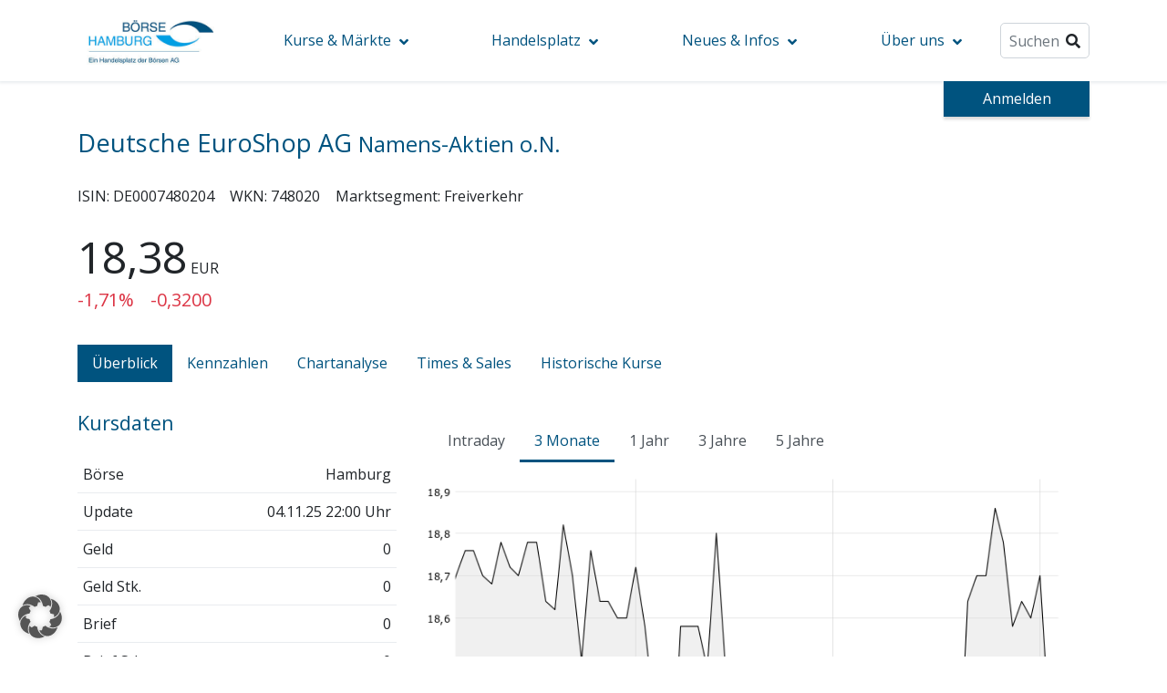

--- FILE ---
content_type: text/html; charset=UTF-8
request_url: https://www.boerse-hamburg.de/aktien/DE0007480204/deutsche-euroshop-ag-namens-aktien-o-n/
body_size: 16973
content:
<!DOCTYPE html>
<html lang="de">
<head>
    <meta charset="UTF-8">
    <meta name="viewport" content="width=device-width, initial-scale=1, shrink-to-fit=no">
    <title>Aktien &#8211; DE0007480204 &#8211; Deutsche EuroShop AG Namens-Aktien o.N. &#8211; Börse Hamburg</title>
<meta name='robots' content='max-image-preview:large' />
<link rel="alternate" type="application/rss+xml" title="Börse Hamburg &raquo; August 2021: Lyxor STOXX Europe 600 Travel &amp; Leisure-Kommentar-Feed" href="https://www.boerse-hamburg.de/dus-etf-des-monats/august-2021-lyxor-stoxx-europe-600-travel-leisure-ucits-etf/feed/" />
<link rel='stylesheet' id='wp-block-library-css' href='https://www.boerse-hamburg.de/wp-includes/css/dist/block-library/style.min.css?ver=6.6.4' media='all' />
<link rel='stylesheet' id='boeag-carousel-block-style-css' href='https://www.boerse-hamburg.de/wp-content/mu-plugins/boeag-must-use/assets/css/boeag-carousel-block-style.min.css?ver=1724152052' media='all' />
<link rel='stylesheet' id='goyax-dynamic-chart-block-style-css' href='https://www.boerse-hamburg.de/wp-content/mu-plugins/boeag-must-use/assets/css/goyax-dynamic-chart-block-style.min.css?ver=1724152052' media='all' />
<link rel='stylesheet' id='goyax-kurstabelle-style-css' href='https://www.boerse-hamburg.de/wp-content/plugins/goyax-blocks/blocks/kurstabelle/index.css?ver=6.6.4' media='all' />
<style id='goyax-chart-style-inline-css'>


</style>
<style id='goyax-news-style-inline-css'>
.gx-news-list-group{font-size:var(--gx-fs-400)}.gx-news-list-group>div{padding-bottom:16px}.gx-news-list-group>div:not(:last-of-type){border-bottom:1px solid var(--gx-gray-300);margin-bottom:16px}.gx-news-list-group .last-diff,.gx-news-list-group p{margin:0}.gx-news-list-group .last-diff{gap:8px}.gx-news-list-group h5{font-size:var(--gx-fs-400);margin:0;padding:0}.flexed{align-items:center;display:flex;gap:16px}.news-container{padding-bottom:8px}.news-container.news-trimmed>p{display:-webkit-box;-webkit-line-clamp:2;-webkit-box-orient:vertical;overflow:hidden;text-overflow:ellipsis}.news-container a{color:#044949}.news-container span:first-of-type{color:#000505}.news-container:not(:last-of-type){border-bottom:1px solid var(--gx-gray-300);margin-bottom:8px}a.more-news i{display:inline-block}a.more-news:hover i{transform:translateX(.25rem);transition:transform .5s}.btn.btn-read-more{align-content:center;align-items:flex-end;background-color:transparent;color:var(--gx-clr-primary);display:inline-flex;gap:8px;justify-content:center;padding:0}.btn.btn-read-more:hover{box-shadow:none}.news-modal-container .modal-header{padding-block:4px}.news-line{align-items:center;display:flex;flex-direction:row;gap:1rem}.news-line .entity-title{font-size:var(--gx-fs-600,1.2rem)}

</style>
<link rel='stylesheet' id='boeag-main-block-style-css' href='https://www.boerse-hamburg.de/wp-content/mu-plugins/boeag-must-use/assets/css/boeag-main-block-style.min.css?ver=1724152052' media='all' />
<link rel='stylesheet' id='theme_block_styles-css' href='https://www.boerse-hamburg.de/wp-content/themes/boeag/assets/css/theme-blocks.min.css?ver=1724139829' media='all' />
<link rel='stylesheet' id='css_fontawesome-css' href='https://www.boerse-hamburg.de/wp-content/themes/boeag/assets/vendors/font-awesome/fontawesome-5.7.1.min.css?ver=5.7.2' media='all' />
<link rel='stylesheet' id='google_font_libre_franklin-css' href='https://www.boerse-hamburg.de/wp-content/themes/boeag/assets/vendors/google-fonts/google-fonts.css?ver=1724139829' media='all' />
<style id='global-styles-inline-css'>
:root{--wp--preset--aspect-ratio--square: 1;--wp--preset--aspect-ratio--4-3: 4/3;--wp--preset--aspect-ratio--3-4: 3/4;--wp--preset--aspect-ratio--3-2: 3/2;--wp--preset--aspect-ratio--2-3: 2/3;--wp--preset--aspect-ratio--16-9: 16/9;--wp--preset--aspect-ratio--9-16: 9/16;--wp--preset--color--black: #000000;--wp--preset--color--cyan-bluish-gray: #abb8c3;--wp--preset--color--white: #ffffff;--wp--preset--color--pale-pink: #f78da7;--wp--preset--color--vivid-red: #cf2e2e;--wp--preset--color--luminous-vivid-orange: #ff6900;--wp--preset--color--luminous-vivid-amber: #fcb900;--wp--preset--color--light-green-cyan: #7bdcb5;--wp--preset--color--vivid-green-cyan: #00d084;--wp--preset--color--pale-cyan-blue: #8ed1fc;--wp--preset--color--vivid-cyan-blue: #0693e3;--wp--preset--color--vivid-purple: #9b51e0;--wp--preset--gradient--vivid-cyan-blue-to-vivid-purple: linear-gradient(135deg,rgba(6,147,227,1) 0%,rgb(155,81,224) 100%);--wp--preset--gradient--light-green-cyan-to-vivid-green-cyan: linear-gradient(135deg,rgb(122,220,180) 0%,rgb(0,208,130) 100%);--wp--preset--gradient--luminous-vivid-amber-to-luminous-vivid-orange: linear-gradient(135deg,rgba(252,185,0,1) 0%,rgba(255,105,0,1) 100%);--wp--preset--gradient--luminous-vivid-orange-to-vivid-red: linear-gradient(135deg,rgba(255,105,0,1) 0%,rgb(207,46,46) 100%);--wp--preset--gradient--very-light-gray-to-cyan-bluish-gray: linear-gradient(135deg,rgb(238,238,238) 0%,rgb(169,184,195) 100%);--wp--preset--gradient--cool-to-warm-spectrum: linear-gradient(135deg,rgb(74,234,220) 0%,rgb(151,120,209) 20%,rgb(207,42,186) 40%,rgb(238,44,130) 60%,rgb(251,105,98) 80%,rgb(254,248,76) 100%);--wp--preset--gradient--blush-light-purple: linear-gradient(135deg,rgb(255,206,236) 0%,rgb(152,150,240) 100%);--wp--preset--gradient--blush-bordeaux: linear-gradient(135deg,rgb(254,205,165) 0%,rgb(254,45,45) 50%,rgb(107,0,62) 100%);--wp--preset--gradient--luminous-dusk: linear-gradient(135deg,rgb(255,203,112) 0%,rgb(199,81,192) 50%,rgb(65,88,208) 100%);--wp--preset--gradient--pale-ocean: linear-gradient(135deg,rgb(255,245,203) 0%,rgb(182,227,212) 50%,rgb(51,167,181) 100%);--wp--preset--gradient--electric-grass: linear-gradient(135deg,rgb(202,248,128) 0%,rgb(113,206,126) 100%);--wp--preset--gradient--midnight: linear-gradient(135deg,rgb(2,3,129) 0%,rgb(40,116,252) 100%);--wp--preset--font-size--small: 13px;--wp--preset--font-size--medium: 20px;--wp--preset--font-size--large: 36px;--wp--preset--font-size--x-large: 42px;--wp--preset--spacing--20: 0.44rem;--wp--preset--spacing--30: 0.67rem;--wp--preset--spacing--40: 1rem;--wp--preset--spacing--50: 1.5rem;--wp--preset--spacing--60: 2.25rem;--wp--preset--spacing--70: 3.38rem;--wp--preset--spacing--80: 5.06rem;--wp--preset--shadow--natural: 6px 6px 9px rgba(0, 0, 0, 0.2);--wp--preset--shadow--deep: 12px 12px 50px rgba(0, 0, 0, 0.4);--wp--preset--shadow--sharp: 6px 6px 0px rgba(0, 0, 0, 0.2);--wp--preset--shadow--outlined: 6px 6px 0px -3px rgba(255, 255, 255, 1), 6px 6px rgba(0, 0, 0, 1);--wp--preset--shadow--crisp: 6px 6px 0px rgba(0, 0, 0, 1);}:root { --wp--style--global--content-size: 1140px;--wp--style--global--wide-size: 1140px; }:where(body) { margin: 0; }.wp-site-blocks > .alignleft { float: left; margin-right: 2em; }.wp-site-blocks > .alignright { float: right; margin-left: 2em; }.wp-site-blocks > .aligncenter { justify-content: center; margin-left: auto; margin-right: auto; }:where(.is-layout-flex){gap: 0.5em;}:where(.is-layout-grid){gap: 0.5em;}.is-layout-flow > .alignleft{float: left;margin-inline-start: 0;margin-inline-end: 2em;}.is-layout-flow > .alignright{float: right;margin-inline-start: 2em;margin-inline-end: 0;}.is-layout-flow > .aligncenter{margin-left: auto !important;margin-right: auto !important;}.is-layout-constrained > .alignleft{float: left;margin-inline-start: 0;margin-inline-end: 2em;}.is-layout-constrained > .alignright{float: right;margin-inline-start: 2em;margin-inline-end: 0;}.is-layout-constrained > .aligncenter{margin-left: auto !important;margin-right: auto !important;}.is-layout-constrained > :where(:not(.alignleft):not(.alignright):not(.alignfull)){max-width: var(--wp--style--global--content-size);margin-left: auto !important;margin-right: auto !important;}.is-layout-constrained > .alignwide{max-width: var(--wp--style--global--wide-size);}body .is-layout-flex{display: flex;}.is-layout-flex{flex-wrap: wrap;align-items: center;}.is-layout-flex > :is(*, div){margin: 0;}body .is-layout-grid{display: grid;}.is-layout-grid > :is(*, div){margin: 0;}body{padding-top: 0px;padding-right: 0px;padding-bottom: 0px;padding-left: 0px;}a:where(:not(.wp-element-button)){text-decoration: none;}:root :where(a:where(:not(.wp-element-button)):hover){text-decoration: none;}:root :where(.wp-element-button, .wp-block-button__link){background-color: var(--wp--preset--color--vivid-cyan-blue);border-radius: 0.5rem;border-width: 0;color: #fff;font-family: inherit;font-size: inherit;line-height: inherit;padding: 0.5rem 1.2rem !important;text-decoration: none;}.has-black-color{color: var(--wp--preset--color--black) !important;}.has-cyan-bluish-gray-color{color: var(--wp--preset--color--cyan-bluish-gray) !important;}.has-white-color{color: var(--wp--preset--color--white) !important;}.has-pale-pink-color{color: var(--wp--preset--color--pale-pink) !important;}.has-vivid-red-color{color: var(--wp--preset--color--vivid-red) !important;}.has-luminous-vivid-orange-color{color: var(--wp--preset--color--luminous-vivid-orange) !important;}.has-luminous-vivid-amber-color{color: var(--wp--preset--color--luminous-vivid-amber) !important;}.has-light-green-cyan-color{color: var(--wp--preset--color--light-green-cyan) !important;}.has-vivid-green-cyan-color{color: var(--wp--preset--color--vivid-green-cyan) !important;}.has-pale-cyan-blue-color{color: var(--wp--preset--color--pale-cyan-blue) !important;}.has-vivid-cyan-blue-color{color: var(--wp--preset--color--vivid-cyan-blue) !important;}.has-vivid-purple-color{color: var(--wp--preset--color--vivid-purple) !important;}.has-black-background-color{background-color: var(--wp--preset--color--black) !important;}.has-cyan-bluish-gray-background-color{background-color: var(--wp--preset--color--cyan-bluish-gray) !important;}.has-white-background-color{background-color: var(--wp--preset--color--white) !important;}.has-pale-pink-background-color{background-color: var(--wp--preset--color--pale-pink) !important;}.has-vivid-red-background-color{background-color: var(--wp--preset--color--vivid-red) !important;}.has-luminous-vivid-orange-background-color{background-color: var(--wp--preset--color--luminous-vivid-orange) !important;}.has-luminous-vivid-amber-background-color{background-color: var(--wp--preset--color--luminous-vivid-amber) !important;}.has-light-green-cyan-background-color{background-color: var(--wp--preset--color--light-green-cyan) !important;}.has-vivid-green-cyan-background-color{background-color: var(--wp--preset--color--vivid-green-cyan) !important;}.has-pale-cyan-blue-background-color{background-color: var(--wp--preset--color--pale-cyan-blue) !important;}.has-vivid-cyan-blue-background-color{background-color: var(--wp--preset--color--vivid-cyan-blue) !important;}.has-vivid-purple-background-color{background-color: var(--wp--preset--color--vivid-purple) !important;}.has-black-border-color{border-color: var(--wp--preset--color--black) !important;}.has-cyan-bluish-gray-border-color{border-color: var(--wp--preset--color--cyan-bluish-gray) !important;}.has-white-border-color{border-color: var(--wp--preset--color--white) !important;}.has-pale-pink-border-color{border-color: var(--wp--preset--color--pale-pink) !important;}.has-vivid-red-border-color{border-color: var(--wp--preset--color--vivid-red) !important;}.has-luminous-vivid-orange-border-color{border-color: var(--wp--preset--color--luminous-vivid-orange) !important;}.has-luminous-vivid-amber-border-color{border-color: var(--wp--preset--color--luminous-vivid-amber) !important;}.has-light-green-cyan-border-color{border-color: var(--wp--preset--color--light-green-cyan) !important;}.has-vivid-green-cyan-border-color{border-color: var(--wp--preset--color--vivid-green-cyan) !important;}.has-pale-cyan-blue-border-color{border-color: var(--wp--preset--color--pale-cyan-blue) !important;}.has-vivid-cyan-blue-border-color{border-color: var(--wp--preset--color--vivid-cyan-blue) !important;}.has-vivid-purple-border-color{border-color: var(--wp--preset--color--vivid-purple) !important;}.has-vivid-cyan-blue-to-vivid-purple-gradient-background{background: var(--wp--preset--gradient--vivid-cyan-blue-to-vivid-purple) !important;}.has-light-green-cyan-to-vivid-green-cyan-gradient-background{background: var(--wp--preset--gradient--light-green-cyan-to-vivid-green-cyan) !important;}.has-luminous-vivid-amber-to-luminous-vivid-orange-gradient-background{background: var(--wp--preset--gradient--luminous-vivid-amber-to-luminous-vivid-orange) !important;}.has-luminous-vivid-orange-to-vivid-red-gradient-background{background: var(--wp--preset--gradient--luminous-vivid-orange-to-vivid-red) !important;}.has-very-light-gray-to-cyan-bluish-gray-gradient-background{background: var(--wp--preset--gradient--very-light-gray-to-cyan-bluish-gray) !important;}.has-cool-to-warm-spectrum-gradient-background{background: var(--wp--preset--gradient--cool-to-warm-spectrum) !important;}.has-blush-light-purple-gradient-background{background: var(--wp--preset--gradient--blush-light-purple) !important;}.has-blush-bordeaux-gradient-background{background: var(--wp--preset--gradient--blush-bordeaux) !important;}.has-luminous-dusk-gradient-background{background: var(--wp--preset--gradient--luminous-dusk) !important;}.has-pale-ocean-gradient-background{background: var(--wp--preset--gradient--pale-ocean) !important;}.has-electric-grass-gradient-background{background: var(--wp--preset--gradient--electric-grass) !important;}.has-midnight-gradient-background{background: var(--wp--preset--gradient--midnight) !important;}.has-small-font-size{font-size: var(--wp--preset--font-size--small) !important;}.has-medium-font-size{font-size: var(--wp--preset--font-size--medium) !important;}.has-large-font-size{font-size: var(--wp--preset--font-size--large) !important;}.has-x-large-font-size{font-size: var(--wp--preset--font-size--x-large) !important;}
:where(.wp-block-post-template.is-layout-flex){gap: 1.25em;}:where(.wp-block-post-template.is-layout-grid){gap: 1.25em;}
:where(.wp-block-columns.is-layout-flex){gap: 2em;}:where(.wp-block-columns.is-layout-grid){gap: 2em;}
:root :where(.wp-block-pullquote){border-right-style: none;border-left-style: none;font-size: inherit;line-height: 1.6;padding-top: 2.5em;padding-bottom: 2.5em;}
:root :where(.wp-block-file .wp-element-button,.wp-block-file  .wp-block-button__link){background-color: var(--wp--preset--color--vivid-cyan-blue);border-radius: 0.5rem;border-width: 1px;border-style: solid;padding: 0.25rem 1rem !important;}
:root :where(.wp-block-file .wp-element-button:hover,.wp-block-file  .wp-block-button__link:hover){background-color: transparent;color: var(--wp--preset--color--vivid-cyan-blue);text-decoration: none!important;}
</style>
<style id='wp-block-library-theme-inline-css'>
.wp-block-audio :where(figcaption){color:#555;font-size:13px;text-align:center}.is-dark-theme .wp-block-audio :where(figcaption){color:#ffffffa6}.wp-block-audio{margin:0 0 1em}.wp-block-code{border:1px solid #ccc;border-radius:4px;font-family:Menlo,Consolas,monaco,monospace;padding:.8em 1em}.wp-block-embed :where(figcaption){color:#555;font-size:13px;text-align:center}.is-dark-theme .wp-block-embed :where(figcaption){color:#ffffffa6}.wp-block-embed{margin:0 0 1em}.blocks-gallery-caption{color:#555;font-size:13px;text-align:center}.is-dark-theme .blocks-gallery-caption{color:#ffffffa6}:root :where(.wp-block-image figcaption){color:#555;font-size:13px;text-align:center}.is-dark-theme :root :where(.wp-block-image figcaption){color:#ffffffa6}.wp-block-image{margin:0 0 1em}.wp-block-pullquote{border-bottom:4px solid;border-top:4px solid;color:currentColor;margin-bottom:1.75em}.wp-block-pullquote cite,.wp-block-pullquote footer,.wp-block-pullquote__citation{color:currentColor;font-size:.8125em;font-style:normal;text-transform:uppercase}.wp-block-quote{border-left:.25em solid;margin:0 0 1.75em;padding-left:1em}.wp-block-quote cite,.wp-block-quote footer{color:currentColor;font-size:.8125em;font-style:normal;position:relative}.wp-block-quote.has-text-align-right{border-left:none;border-right:.25em solid;padding-left:0;padding-right:1em}.wp-block-quote.has-text-align-center{border:none;padding-left:0}.wp-block-quote.is-large,.wp-block-quote.is-style-large,.wp-block-quote.is-style-plain{border:none}.wp-block-search .wp-block-search__label{font-weight:700}.wp-block-search__button{border:1px solid #ccc;padding:.375em .625em}:where(.wp-block-group.has-background){padding:1.25em 2.375em}.wp-block-separator.has-css-opacity{opacity:.4}.wp-block-separator{border:none;border-bottom:2px solid;margin-left:auto;margin-right:auto}.wp-block-separator.has-alpha-channel-opacity{opacity:1}.wp-block-separator:not(.is-style-wide):not(.is-style-dots){width:100px}.wp-block-separator.has-background:not(.is-style-dots){border-bottom:none;height:1px}.wp-block-separator.has-background:not(.is-style-wide):not(.is-style-dots){height:2px}.wp-block-table{margin:0 0 1em}.wp-block-table td,.wp-block-table th{word-break:normal}.wp-block-table :where(figcaption){color:#555;font-size:13px;text-align:center}.is-dark-theme .wp-block-table :where(figcaption){color:#ffffffa6}.wp-block-video :where(figcaption){color:#555;font-size:13px;text-align:center}.is-dark-theme .wp-block-video :where(figcaption){color:#ffffffa6}.wp-block-video{margin:0 0 1em}:root :where(.wp-block-template-part.has-background){margin-bottom:0;margin-top:0;padding:1.25em 2.375em}
</style>
<link rel='stylesheet' id='goyax-blocks-style-css' href='https://www.boerse-hamburg.de/wp-content/plugins/goyax-blocks/assets/client.css?ver=fbb750fd312778403036' media='all' />
<link rel='stylesheet' id='css_bootstrap-css' href='https://www.boerse-hamburg.de/wp-content/themes/boeag/assets/css/bootstrap.min.css?ver=1724139829' media='all' />
<link rel='stylesheet' id='css_boeag_main-css' href='https://www.boerse-hamburg.de/wp-content/themes/boeag/assets/css/styles.min.css?ver=1724139829' media='all' />
<link rel='stylesheet' id='borlabs-cookie-custom-css' href='https://www.boerse-hamburg.de/wp-content/cache/borlabs-cookie/13/borlabs-cookie-13-de.css?ver=3.3.18.1-66' media='all' />
<link rel='stylesheet' id='css_bootstrap_datatables-css' href='https://www.boerse-hamburg.de/wp-content/themes/boeag/assets/vendors/datatables/1.10.21/css/dataTables.bootstrap4.min.css' media='all' />
<script data-no-optimize="1" data-no-minify="1" data-cfasync="false" src="https://www.boerse-hamburg.de/wp-content/cache/borlabs-cookie/13/borlabs-cookie-config-de.json.js?ver=3.3.18.1-54" id="borlabs-cookie-config-js"></script>
<link rel="https://api.w.org/" href="https://www.boerse-hamburg.de/wp-json/" /><link rel="alternate" title="JSON" type="application/json" href="https://www.boerse-hamburg.de/wp-json/wp/v2/posts/6397" /><link rel="canonical" href="https://www.boerse-hamburg.de/dus-etf-des-monats/august-2021-lyxor-stoxx-europe-600-travel-leisure-ucits-etf/" />
<link rel='shortlink' href='https://www.boerse-hamburg.de/?p=6397' />
<link rel="alternate" title="oEmbed (JSON)" type="application/json+oembed" href="https://www.boerse-hamburg.de/wp-json/oembed/1.0/embed?url=https%3A%2F%2Fwww.boerse-hamburg.de%2Fdus-etf-des-monats%2Faugust-2021-lyxor-stoxx-europe-600-travel-leisure-ucits-etf%2F" />
<link rel="alternate" title="oEmbed (XML)" type="text/xml+oembed" href="https://www.boerse-hamburg.de/wp-json/oembed/1.0/embed?url=https%3A%2F%2Fwww.boerse-hamburg.de%2Fdus-etf-des-monats%2Faugust-2021-lyxor-stoxx-europe-600-travel-leisure-ucits-etf%2F&#038;format=xml" />
<link rel="icon" href="https://www.boerse-hamburg.de/wp-content/uploads/sites/11/2021/03/cropped-logo-boeag-fav-32x32.png" sizes="32x32" />
<link rel="icon" href="https://www.boerse-hamburg.de/wp-content/uploads/sites/11/2021/03/cropped-logo-boeag-fav-192x192.png" sizes="192x192" />
<link rel="apple-touch-icon" href="https://www.boerse-hamburg.de/wp-content/uploads/sites/11/2021/03/cropped-logo-boeag-fav-180x180.png" />
<meta name="msapplication-TileImage" content="https://www.boerse-hamburg.de/wp-content/uploads/sites/11/2021/03/cropped-logo-boeag-fav-270x270.png" />
</head>
<body class="post-template-default page page-id-6397 instrument-page">
        <nav class="navbar navbar-expand-lg" id="main-nav">
        <div class="container">
        <a class="navbar-brand" href="https://www.boerse-hamburg.de" style="background-image: url('https://www.boerse-hamburg.de/wp-content/uploads/sites/11/2021/02/cropped-Logo-HAMBURG-370x250px.jpg');"></a>            <button data-toggle="collapse" class="navbar-toggler collapsed" data-target="#navcol-1">
                <span class="sr-only">Toggle navigation</span>
                <span class="navbar-toggler-icon"></span>
            </button>
            <div class="collapse navbar-collapse" id="navcol-1">
            <ul id="menu-hauptmenu" class="menu mr-auto"><li id="menu-item-18" class="menu-item menu-item-type-custom menu-item-object-custom menu-item-has-children menu-item-18"><a href="#">Kurse &amp; Märkte</a>
<ul class="sub-menu">
	<li id="menu-item-214" class="menu-item menu-item-type-post_type menu-item-object-page menu-item-has-children menu-item-214"><a href="https://www.boerse-hamburg.de/aktien/">Aktien</a>
	<ul class="sub-menu">
		<li id="menu-item-1968" class="menu-item menu-item-type-post_type menu-item-object-page menu-item-1968"><a href="https://www.boerse-hamburg.de/dax/">DAX Indizes</a></li>
		<li id="menu-item-5170" class="menu-item menu-item-type-post_type menu-item-object-page menu-item-5170"><a href="https://www.boerse-hamburg.de/auslandsindizes/">Auslandsindizes</a></li>
		<li id="menu-item-6063" class="menu-item menu-item-type-post_type menu-item-object-page menu-item-6063"><a href="https://www.boerse-hamburg.de/nachhaltigkeit/">Nachhaltigkeit</a></li>
	</ul>
</li>
	<li id="menu-item-219" class="menu-item menu-item-type-post_type menu-item-object-page menu-item-has-children menu-item-219"><a href="https://www.boerse-hamburg.de/anleihen/">Anleihen</a>
	<ul class="sub-menu">
		<li id="menu-item-5873" class="menu-item menu-item-type-post_type menu-item-object-page menu-item-5873"><a href="https://www.boerse-hamburg.de/anleihen-detailsuche/">Detailsuche Anleihen</a></li>
	</ul>
</li>
	<li id="menu-item-873" class="menu-item menu-item-type-post_type menu-item-object-page menu-item-has-children menu-item-873"><a href="https://www.boerse-hamburg.de/fonds/">Investmentfonds</a>
	<ul class="sub-menu">
		<li id="menu-item-6547" class="menu-item menu-item-type-post_type menu-item-object-page menu-item-6547"><a href="https://www.boerse-hamburg.de/fondshandel-hamburg/">Fondshandel Hamburg</a></li>
		<li id="menu-item-5874" class="menu-item menu-item-type-post_type menu-item-object-page menu-item-5874"><a href="https://www.boerse-hamburg.de/fonds-detailsuche/">Detailsuche Fonds</a></li>
		<li id="menu-item-6548" class="menu-item menu-item-type-custom menu-item-object-custom menu-item-6548"><a href="https://www.boerse-hamburg.de/ham-fonds-des-monats/">Fonds des Monats</a></li>
	</ul>
</li>
	<li id="menu-item-223" class="menu-item menu-item-type-post_type menu-item-object-page menu-item-223"><a href="https://www.boerse-hamburg.de/etfs/">ETFs</a></li>
	<li id="menu-item-7426" class="menu-item menu-item-type-post_type menu-item-object-page menu-item-7426"><a href="https://www.boerse-hamburg.de/etcs/">ETCs/Zertifikate</a></li>
	<li id="menu-item-337" class="menu-item menu-item-type-post_type menu-item-object-page menu-item-337"><a href="https://www.boerse-hamburg.de/neueinfuehrungen/">Neueinführungen</a></li>
	<li id="menu-item-230" class="menu-item menu-item-type-post_type menu-item-object-page menu-item-has-children menu-item-230"><a href="https://www.boerse-hamburg.de/kursblatt/">Kursblatt &amp; Co.</a>
	<ul class="sub-menu">
		<li id="menu-item-1862" class="menu-item menu-item-type-post_type menu-item-object-page menu-item-1862"><a href="https://www.boerse-hamburg.de/kursblatt/">Kursblatt inkl. Bekanntmachungen</a></li>
		<li id="menu-item-1861" class="menu-item menu-item-type-post_type menu-item-object-page menu-item-1861"><a href="https://www.boerse-hamburg.de/boersenpflichtblaetter/">Börsenpflichtblätter</a></li>
	</ul>
</li>
	<li id="menu-item-466" class="menu-item menu-item-type-custom menu-item-object-custom menu-item-466"><a href="/Aussetzungen">Aussetzungen</a></li>
</ul>
</li>
<li id="menu-item-879" class="menu-item menu-item-type-custom menu-item-object-custom menu-item-has-children menu-item-879"><a href="#">Handelsplatz</a>
<ul class="sub-menu">
	<li id="menu-item-6455" class="menu-item menu-item-type-post_type menu-item-object-page menu-item-6455"><a href="https://www.boerse-hamburg.de/haspax/">HASPAX</a></li>
	<li id="menu-item-253" class="menu-item menu-item-type-post_type menu-item-object-page menu-item-253"><a href="https://www.boerse-hamburg.de/handelszeiten/">Trading Calendar | Handelskalender</a></li>
	<li id="menu-item-298" class="menu-item menu-item-type-post_type menu-item-object-page menu-item-298"><a href="https://www.boerse-hamburg.de/regelwerke/">Regelwerke</a></li>
	<li id="menu-item-7518" class="menu-item menu-item-type-post_type menu-item-object-page menu-item-has-children menu-item-7518"><a href="https://www.boerse-hamburg.de/handelstransparenz/">Trading Transparency | Handelstransparenz</a>
	<ul class="sub-menu">
		<li id="menu-item-7690" class="menu-item menu-item-type-custom menu-item-object-custom menu-item-7690"><a target="_blank" rel="noopener" href="https://www.boersenag.de/rts27-files">Best Execution</a></li>
		<li id="menu-item-7691" class="menu-item menu-item-type-custom menu-item-object-custom menu-item-7691"><a target="_blank" rel="noopener" href="https://www.boersenag.de/MifidII_DelayedData">Handelsdaten &#8211; Posttrade</a></li>
		<li id="menu-item-7696" class="menu-item menu-item-type-custom menu-item-object-custom menu-item-7696"><a target="_blank" rel="noopener" href="https://www.boersenag.de/MifidII_DelayedData_Pretrade">Handelsdaten &#8211; Pretrade</a></li>
		<li id="menu-item-7697" class="menu-item menu-item-type-custom menu-item-object-custom menu-item-7697"><a target="_blank" rel="noopener" href="https://www.ls-x.de/de/download">Handelsdaten &#8211; LS Exchange</a></li>
		<li id="menu-item-7695" class="menu-item menu-item-type-post_type menu-item-object-page menu-item-7695"><a href="https://www.boerse-hamburg.de/rcb-information-to-reasonable-commercial-conditions/">RCB – Reasonable Commercial Conditions</a></li>
	</ul>
</li>
	<li id="menu-item-7425" class="menu-item menu-item-type-post_type menu-item-object-page menu-item-7425"><a href="https://www.boerse-hamburg.de/high-risk-market/">High Risk Market</a></li>
	<li id="menu-item-7454" class="menu-item menu-item-type-post_type menu-item-object-page menu-item-has-children menu-item-7454"><a href="https://www.boerse-hamburg.de/mittelstandsboerse-deutschland/">Mittelstandsbörse Deutschland</a>
	<ul class="sub-menu">
		<li id="menu-item-7453" class="menu-item menu-item-type-post_type menu-item-object-page menu-item-7453"><a href="https://www.boerse-hamburg.de/msd-anleger/">Anleger</a></li>
		<li id="menu-item-7452" class="menu-item menu-item-type-post_type menu-item-object-page menu-item-7452"><a href="https://www.boerse-hamburg.de/msd-unternehmen/">Unternehmen</a></li>
	</ul>
</li>
	<li id="menu-item-1810" class="menu-item menu-item-type-custom menu-item-object-custom menu-item-1810"><a target="_blank" rel="noopener" href="https://www.ls-x.de/">LS Exchange</a></li>
</ul>
</li>
<li id="menu-item-19" class="menu-item menu-item-type-custom menu-item-object-custom menu-item-has-children menu-item-19"><a href="#">Neues &amp; Infos</a>
<ul class="sub-menu">
	<li id="menu-item-7547" class="menu-item menu-item-type-post_type menu-item-object-page menu-item-7547"><a href="https://www.boerse-hamburg.de/aktuelles-qtx/">Aktuelles</a></li>
	<li id="menu-item-7881" class="menu-item menu-item-type-custom menu-item-object-custom menu-item-7881"><a href="https://www.boerse-hamburg.de/wahl-zum-boersenrat-der-boerse-hamburg-amtszeit-2026-bis-2028/">Börsenratswahl 2025</a></li>
	<li id="menu-item-112" class="menu-item menu-item-type-post_type menu-item-object-page menu-item-112"><a href="https://www.boerse-hamburg.de/presse/">Presse</a></li>
	<li id="menu-item-699" class="menu-item menu-item-type-post_type menu-item-object-page menu-item-699"><a href="https://www.boerse-hamburg.de/newsletter/">Newsletter</a></li>
	<li id="menu-item-256" class="menu-item menu-item-type-post_type menu-item-object-page menu-item-256"><a href="https://www.boerse-hamburg.de/termine/">Termine</a></li>
	<li id="menu-item-7861" class="menu-item menu-item-type-post_type menu-item-object-page menu-item-7861"><a href="https://www.boerse-hamburg.de/boersenlexikon/">Börsenlexikon</a></li>
</ul>
</li>
<li id="menu-item-20" class="menu-item menu-item-type-custom menu-item-object-custom menu-item-has-children menu-item-20"><a href="#">Über uns</a>
<ul class="sub-menu">
	<li id="menu-item-108" class="menu-item menu-item-type-post_type menu-item-object-page menu-item-108"><a href="https://www.boerse-hamburg.de/kontakt/">Kontakt und Anfahrt</a></li>
	<li id="menu-item-7795" class="menu-item menu-item-type-post_type menu-item-object-page menu-item-7795"><a href="https://www.boerse-hamburg.de/karriere/">Karriere</a></li>
	<li id="menu-item-82" class="menu-item menu-item-type-post_type menu-item-object-page menu-item-82"><a href="https://www.boerse-hamburg.de/drei-boersen-unter-einem-dach/">BÖAG Börsen AG</a></li>
	<li id="menu-item-110" class="menu-item menu-item-type-post_type menu-item-object-page menu-item-110"><a href="https://www.boerse-hamburg.de/gremien/">Gremien/Organe</a></li>
	<li id="menu-item-7721" class="menu-item menu-item-type-post_type menu-item-object-page menu-item-7721"><a href="https://www.boerse-hamburg.de/handelsteilnehmer/">Handelsteilnehmer</a></li>
	<li id="menu-item-1505" class="menu-item menu-item-type-post_type menu-item-object-page menu-item-1505"><a href="https://www.boerse-hamburg.de/skontrofuehrer/">Skontroführer</a></li>
	<li id="menu-item-252" class="menu-item menu-item-type-post_type menu-item-object-page menu-item-252"><a href="https://www.boerse-hamburg.de/historie/">Historie</a></li>
</ul>
</li>
</ul>                <div id="main-searchform">
                    <input type="search" class="form-control boeag-search-input" placeholder="Suchen" aria-label="Suche" aria-describedby="main-search-action">
                    <i class="fas fa-search pr-2 pl-1" aria-hidden="true"></i>
                    <div class="searchResults"></div>
                </div>
            </div>
        </div>
    </nav>

    <main>
        
<div class="container">
    <div class="row  row-client-login">
        <div class="col client-notice">&nbsp;</div>
        <div class='col-5 col-sm-3 col-lg-2 col-client'><div><a href="https://www.boerse-hamburg.de/anmelden" class="btn btn-client-login">Anmelden</a></div></div>    </div>
</div><div class="container">

<div class="row mb-3"
    id="instrument-header"
    data-wkn="748020"
    data-isincode="DE0007480204.ham"
    data-typeurl="aktien"
    data-einheitscode="1"
    data-waehrung="EUR"
    data-unit="EUR"
>
    <div class="col-12">
        <h2>Deutsche EuroShop AG <small>Namens-Aktien o.N.</small></h2>
                <div class="row-isin-wkn isin-wkn">
            <div>
            <span>ISIN: <strong>DE0007480204</strong></span>
             <span>WKN: <strong>748020</strong> </span> <span>Marktsegment: <strong>Freiverkehr</strong> </span>            </div>
                    </div>
    </div>
    <div class="col-12">
        <p class="aktiver-kurs">
            <span class="display-5">18,38</span>
            <span> EUR</span>
        </p>
        <p class='aktiver-kurs-diff text-danger'>
            <span>-1,71%</span>
            <span>-0,3200</span>
        </p>
    </div>
</div>
    <div class="row">
        <div class="col">
            
            <div id="instrument-tabs">
                <ul class="nav nav-pills mb-3" role="tablist">
                    <li class="nav-item" data-target="ueberblick">
                        <a class="nav-link active" role="tab" aria-selected="true" data-toggle="pill"
                            href="#instrument-ueberblick" aria-controls="instrument-ueberblick" id="instrument-ueberblick-tab"
                        >
                            Überblick
                        </a>
                    </li>
                    <li class="nav-item" data-target="kennzahlen">
                        <a class="nav-link" role="tab" aria-selected="false" data-toggle="pill"
                            href="#instrument-kennzahlen" aria-controls="instrument-kennzahlen" id="instrument-kennzahlen-tab"
                        >
                            Kennzahlen
                        </a>
                    </li>
                    <li class="nav-item" data-target="chartanalyse">
                        <a class="nav-link" role="tab" aria-selected="false" data-toggle="pill"
                            href="#instrument-chart" aria-controls="instrument-chart" id="instrument-chart-tab"
                        >
                            Chartanalyse
                        </a>
                    </li>
                                        <li class="nav-item" data-target="times-and-sales">
                        <a class="nav-link" role="tab" aria-selected="false" data-toggle="pill"
                            href="#instrument-times-and-sales" aria-controls="instrument-times-and-sales" id="instrument-times-and-sales-tab"
                        >
                            Times &amp; Sales
                        </a>
                    </li>
                                        <li class="nav-item" data-target="historie">
                        <a class="nav-link" role="tab" aria-selected="false" data-toggle="pill"
                            href="#instrument-historie" aria-controls="instrument-historie" id="instrument-historie-tab"
                        >
                            Historische Kurse
                        </a>
                    </li>
                </ul>
            </div>

            <div class="tab-content pt-3" id="instrument-content-area">
                <div class="tab-pane fade show active" role="tabpanel" id="instrument-ueberblick" aria-labelledby="instrument-ueberblick-tab">
                    <div class="row">
                        <div class="col-lg-4 instrument-overview-first">
                            <div class="d-lg-none">
                                <div class="card multicards">
                                    <div class="card-header">
                                        <ul class="nav nav-tabs card-header-tabs" role="tablist">
                                        <li class="nav-item" data-slide-to="0">
                <a class="nav-link " data-toggle="tab" role="tab" id="chart-1d-tab" aria-controls="chart-1d" aria-selected="true" href="#chart-1d">Intraday</a>
            </li><li class="nav-item" data-slide-to="1">
                <a class="nav-link active" data-toggle="tab" role="tab" id="chart-3m-tab" aria-controls="chart-3m" aria-selected="true" href="#chart-3m">3 Monate</a>
            </li><li class="nav-item" data-slide-to="2">
                <a class="nav-link " data-toggle="tab" role="tab" id="chart-1y-tab" aria-controls="chart-1y" aria-selected="true" href="#chart-1y">1 Jahr</a>
            </li><li class="nav-item" data-slide-to="3">
                <a class="nav-link " data-toggle="tab" role="tab" id="chart-3y-tab" aria-controls="chart-3y" aria-selected="true" href="#chart-3y">3 Jahre</a>
            </li><li class="nav-item" data-slide-to="4">
                <a class="nav-link " data-toggle="tab" role="tab" id="chart-5y-tab" aria-controls="chart-5y" aria-selected="true" href="#chart-5y">5 Jahre</a>
            </li>                                        </ul>
                                    </div>
                                </div>
                                <div class="tab-content card-body">
                                <div class="tab-pane fade " id="chart-1d" role="tabpanel" aria-labelledby="chart-1d-tab">
                <img src="https://www.boerse-hamburg.de/chart/?code=DE0007480204.ham&size=800*500&span=1d" width="100%" class="img-fluid" alt=" - 1d">
            </div><div class="tab-pane fade show active" id="chart-3m" role="tabpanel" aria-labelledby="chart-3m-tab">
                <img src="https://www.boerse-hamburg.de/chart/?code=DE0007480204.ham&size=800*500&span=3m" width="100%" class="img-fluid" alt="show active - 3m">
            </div><div class="tab-pane fade " id="chart-1y" role="tabpanel" aria-labelledby="chart-1y-tab">
                <img src="https://www.boerse-hamburg.de/chart/?code=DE0007480204.ham&size=800*500&span=1y" width="100%" class="img-fluid" alt=" - 1y">
            </div><div class="tab-pane fade " id="chart-3y" role="tabpanel" aria-labelledby="chart-3y-tab">
                <img src="https://www.boerse-hamburg.de/chart/?code=DE0007480204.ham&size=800*500&span=3y" width="100%" class="img-fluid" alt=" - 3y">
            </div><div class="tab-pane fade " id="chart-5y" role="tabpanel" aria-labelledby="chart-5y-tab">
                <img src="https://www.boerse-hamburg.de/chart/?code=DE0007480204.ham&size=800*500&span=5y" width="100%" class="img-fluid" alt=" - 5y">
            </div>                                </div>
                            </div>
                                                    <h4>Kursdaten</h4>
                            <ul class="list-group boeag-list-group list-group-compact">
                                <li class="list-group-item d-flex justify-content-between align-items-center ">
                                            Börse <span>Hamburg</span> </li><li class="list-group-item d-flex justify-content-between align-items-center ">
                                            Update <span>04.11.25 22:00 Uhr</span> </li><li class="list-group-item d-flex justify-content-between align-items-center ">
                                            Geld <span>0</span> </li><li class="list-group-item d-flex justify-content-between align-items-center ">
                                            Geld Stk. <span>0</span> </li><li class="list-group-item d-flex justify-content-between align-items-center ">
                                            Brief <span>0</span> </li><li class="list-group-item d-flex justify-content-between align-items-center ">
                                            Brief Stk. <span>0</span> </li><li class="list-group-item d-flex justify-content-between align-items-center ">
                                            Spread <span>0</span> </li><li class="list-group-item d-flex justify-content-between align-items-center list-group-separator-top">
                                            Letzter <span>18,38</span> </li><li class="list-group-item d-flex justify-content-between align-items-center ">
                                            Änderung <span><span class="text-danger">-1,71 %</span></span> </li><li class="list-group-item d-flex justify-content-between align-items-center ">
                                            Stand <span>04.11.25 08:16 Uhr</span> </li><li class="list-group-item d-flex justify-content-between align-items-center ">
                                            Eröffnung <span>18,38</span> </li><li class="list-group-item d-flex justify-content-between align-items-center ">
                                            Vortag <span>18,70</span> </li><li class="list-group-item d-flex justify-content-between align-items-center list-group-separator-top">
                                            Gehandelt Stücke <span>0</span> </li><li class="list-group-item d-flex justify-content-between align-items-center ">
                                            Gehandelt Umsatz <span>0</span> </li><li class="list-group-item d-flex justify-content-between align-items-center ">
                                            Tageshoch <span>18,38</span> </li><li class="list-group-item d-flex justify-content-between align-items-center ">
                                            Tagestief <span>18,38</span> </li><li class="list-group-item d-flex justify-content-between align-items-center ">
                                            52W Hoch <span>23,95 (25.06.25)</span> </li><li class="list-group-item d-flex justify-content-between align-items-center ">
                                            52W Tief <span>16,42 (07.04.25)</span> </li>                            </ul>                             <h4 class="mt-50">Stammdaten</h4>
                            <ul class="list-group boeag-list-group list-group-compact">
                                <li class="list-group-item d-flex justify-content-between align-items-center">
                                        Wertpapiertyp <span>Stammaktien</span> </li><li class="list-group-item d-flex justify-content-between align-items-center">
                                        ISIN <span>DE0007480204</span> </li><li class="list-group-item d-flex justify-content-between align-items-center">
                                        WKN <span>748020</span> </li><li class="list-group-item d-flex justify-content-between align-items-center">
                                        Währung <span>EUR</span> </li><li class="list-group-item d-flex justify-content-between align-items-center">
                                        Erstnotierung <span>17.02.2003</span> </li><li class="list-group-item d-flex justify-content-between align-items-center">
                                        Gründungsjahr <span>1997</span> </li><li class="list-group-item d-flex justify-content-between align-items-center">
                                        Geschäftsjahr <span>31.12.</span> </li>                            </ul>                             <h4 class="mt-50">Fundamentaldaten</h4>
                            <ul class="list-group boeag-list-group list-group-compact">
                                <li class="list-group-item d-flex justify-content-between align-items-center">
                                        Branche <span>Sonstige dt. Aktien</span> </li><li class="list-group-item d-flex justify-content-between align-items-center">
                                        Marktkapital. <span>1,41 Mrd. EUR</span> </li><li class="list-group-item d-flex justify-content-between align-items-center">
                                        Stücke <span>76.464.319</span> </li><li class="list-group-item d-flex justify-content-between align-items-center">
                                        Eigenkapital <span>76,46 Mio. EUR</span> </li><li class="list-group-item d-flex justify-content-between align-items-center">
                                        Hauptversammlung <span>27.06.2025</span> </li>                            </ul>                         </div>

                        <div class="col-lg-8 instrument-overview-second">
                            
                            <div class="d-none d-lg-block">
                                <div class="card multicards">
                                    <div class="card-header">
                                        <ul class="nav nav-tabs card-header-tabs" role="tablist">
                                        <li class="nav-item" data-slide-to="0">
                <a class="nav-link " data-toggle="tab" role="tab" id="chart-1d-tab-lg" aria-controls="chart-1d-lg" aria-selected="true" href="#chart-1d-lg">Intraday</a>
            </li><li class="nav-item" data-slide-to="1">
                <a class="nav-link active" data-toggle="tab" role="tab" id="chart-3m-tab-lg" aria-controls="chart-3m-lg" aria-selected="true" href="#chart-3m-lg">3 Monate</a>
            </li><li class="nav-item" data-slide-to="2">
                <a class="nav-link " data-toggle="tab" role="tab" id="chart-1y-tab-lg" aria-controls="chart-1y-lg" aria-selected="true" href="#chart-1y-lg">1 Jahr</a>
            </li><li class="nav-item" data-slide-to="3">
                <a class="nav-link " data-toggle="tab" role="tab" id="chart-3y-tab-lg" aria-controls="chart-3y-lg" aria-selected="true" href="#chart-3y-lg">3 Jahre</a>
            </li><li class="nav-item" data-slide-to="4">
                <a class="nav-link " data-toggle="tab" role="tab" id="chart-5y-tab-lg" aria-controls="chart-5y-lg" aria-selected="true" href="#chart-5y-lg">5 Jahre</a>
            </li>                                        </ul>
                                    </div>
                                </div>
                                <div class="tab-content card-body">
                                <div class="tab-pane fade " id="chart-1d-lg" role="tabpanel" aria-labelledby="chart-1d-tab-lg">
                <img src="https://www.boerse-hamburg.de/chart/?code=DE0007480204.ham&size=800*500&span=1d" width="100%" class="img-fluid" alt=" - 1d">
            </div><div class="tab-pane fade show active" id="chart-3m-lg" role="tabpanel" aria-labelledby="chart-3m-tab-lg">
                <img src="https://www.boerse-hamburg.de/chart/?code=DE0007480204.ham&size=800*500&span=3m" width="100%" class="img-fluid" alt="show active - 3m">
            </div><div class="tab-pane fade " id="chart-1y-lg" role="tabpanel" aria-labelledby="chart-1y-tab-lg">
                <img src="https://www.boerse-hamburg.de/chart/?code=DE0007480204.ham&size=800*500&span=1y" width="100%" class="img-fluid" alt=" - 1y">
            </div><div class="tab-pane fade " id="chart-3y-lg" role="tabpanel" aria-labelledby="chart-3y-tab-lg">
                <img src="https://www.boerse-hamburg.de/chart/?code=DE0007480204.ham&size=800*500&span=3y" width="100%" class="img-fluid" alt=" - 3y">
            </div><div class="tab-pane fade " id="chart-5y-lg" role="tabpanel" aria-labelledby="chart-5y-tab-lg">
                <img src="https://www.boerse-hamburg.de/chart/?code=DE0007480204.ham&size=800*500&span=5y" width="100%" class="img-fluid" alt=" - 5y">
            </div>                                </div>
                            </div>
                        <h4 class="mt-50">Portrait</h4> <p>Die Deutsche EuroShop ist Deutschlands einzige Aktiengesellschaft, die ausschließlich in Shoppingcenter an erstklassigen Standorten investiert.
Das Unternehmen ist momentan an 21 Einkaufscentern in Deutschland, Österreich, Polen und Ungarn beteiligt.</p><h4 class="mt-50">Indexzugehörigkeit</h4> 
                                            <div>
                                            <table class="table table-hover table-sm table-instrument-dokument">
                                            <tbody>
                                                <tr>
                                                    <td>
                                                    <a href="/indizes/DE0008468810/">Haspax I</a>
                                                    </td>
                                                </tr>
                                            
                                                <tr>
                                                    <td>
                                                    <a href="/indizes/DE0009653386/">SDAX P</a>
                                                    </td>
                                                </tr>
                                            </tbody>
                                            </table>
                                        </div><h4 class="mt-50">Newsbox Finanznachrichten.de</h4><ul class="list-group boeag-list-group list-group-compact"><li class="list-group-item d-flex justify-content-between align-items-center">
                        <a href="https://www.finanznachrichten.de/nachrichten-2025-10/66590086-eqs-nvr-deutsche-euroshop-ag-veroeffentlichung-der-gesamtzahl-der-stimmrechte-nach-41-wphg-mit-dem-ziel-der-europaweiten-verbreitung-022.htm" rel="external noopener" target="_blank">EQS-NVR: Deutsche EuroShop AG: Veröffentlichung der Gesamtzahl d...</a> <span class="nowrap pl-2">01.10.2025</span>
                    </li><li class="list-group-item d-flex justify-content-between align-items-center">
                        <a href="https://www.finanznachrichten.de/nachrichten-2025-08/66218011-baader-bank-stuft-deutsche-euroshop-ag-auf-add-322.htm" rel="external noopener" target="_blank">BAADER BANK stuft DEUTSCHE EUROSHOP AG auf 'Add'</a> <span class="nowrap pl-2">19.08.2025</span>
                    </li><li class="list-group-item d-flex justify-content-between align-items-center">
                        <a href="https://www.finanznachrichten.de/nachrichten-2025-08/66201898-warburg-research-stuft-deutsche-euroshop-ag-auf-hold-322.htm" rel="external noopener" target="_blank">WARBURG RESEARCH stuft DEUTSCHE EUROSHOP AG auf 'Hold'</a> <span class="nowrap pl-2">18.08.2025</span>
                    </li><li class="list-group-item d-flex justify-content-between align-items-center">
                        <a href="https://www.finanznachrichten.de/nachrichten-2025-08/66193081-dpa-afx-ueberblick-unternehmen-vom-15-08-2025-15-15-uhr-016.htm" rel="external noopener" target="_blank">dpa-AFX-Überblick: UNTERNEHMEN vom 15.08.2025 - 15.15 Uhr</a> <span class="nowrap pl-2">15.08.2025</span>
                    </li><li class="list-group-item d-flex justify-content-between align-items-center">
                        <a href="https://www.finanznachrichten.de/nachrichten-2025-08/66191949-roundup-deutsche-euroshop-steigert-gewinn-dank-positivem-bewertungsergebnis-016.htm" rel="external noopener" target="_blank">ROUNDUP: Deutsche Euroshop steigert Gewinn dank positivem Bewert...</a> <span class="nowrap pl-2">15.08.2025</span>
                    </li><li class="list-group-item d-flex justify-content-between align-items-center">
                        <a href="https://www.finanznachrichten.de/nachrichten-2025-08/66191300-berenberg-stuft-deutsche-euroshop-ag-auf-hold-322.htm" rel="external noopener" target="_blank">BERENBERG stuft DEUTSCHE EUROSHOP AG auf 'Hold'</a> <span class="nowrap pl-2">15.08.2025</span>
                    </li><li class="list-group-item d-flex justify-content-between align-items-center">
                        <a href="https://www.finanznachrichten.de/nachrichten-2025-08/66188973-roundup-aktien-frankfurt-eroeffnung-weiter-optimistisch-vor-trump-putin-gipfel-016.htm" rel="external noopener" target="_blank">ROUNDUP/Aktien Frankfurt Eröffnung: Weiter optimistisch vor Trum...</a> <span class="nowrap pl-2">15.08.2025</span>
                    </li><li class="list-group-item d-flex justify-content-between align-items-center">
                        <a href="https://www.finanznachrichten.de/nachrichten-2025-08/66188716-dax-check-live-adesso-deutsche-euroshop-ionos-jost-werke-talanx-verve-group-im-fokus-398.htm" rel="external noopener" target="_blank">DAX-Check LIVE: Adesso, Deutsche Euroshop, Ionos, Jost Werke, Ta...</a> <span class="nowrap pl-2">15.08.2025</span>
                    </li><li class="list-group-item d-flex justify-content-between align-items-center">
                        <a href="https://www.finanznachrichten.de/nachrichten-2025-08/66188478-analyse-flash-baader-bank-belaesst-deutsche-euroshop-auf-add-ziel-21-euro-016.htm" rel="external noopener" target="_blank">ANALYSE-FLASH: Baader Bank belässt Deutsche Euroshop auf 'Add' -...</a> <span class="nowrap pl-2">15.08.2025</span>
                    </li><li class="list-group-item d-flex justify-content-between align-items-center">
                        <a href="https://www.finanznachrichten.de/nachrichten-2025-08/66188348-baader-bank-stuft-deutsche-euroshop-ag-auf-add-322.htm" rel="external noopener" target="_blank">BAADER BANK stuft DEUTSCHE EUROSHOP AG auf 'Add'</a> <span class="nowrap pl-2">15.08.2025</span>
                    </li></ul><h4 class="mt-50">Dokumente</h4> 
                                        <div>
                                        <table class="table table-hover table-sm table-instrument-dokument">
                                        <tbody>
                                            <tr>
                                                <td>
                                                <span class="pr-3">12.03.2012</span>
                                                <a href="https://www.boerse-hamburg.de/dokument-download/hamburg/dokumente/DE0007480204/42070493_deutscheEuroshop_090312.pdf">Deutsche Euroshop AG: Umsatz und operatives Ergebnis 2011 um ein Drittel erhöht</a>
                                                </td>
                                            </tr>
                                        
                                            <tr>
                                                <td>
                                                <span class="pr-3">14.11.2011</span>
                                                <a href="https://www.boerse-hamburg.de/dokument-download/hamburg/dokumente/DE0007480204/31786589_141111_euroshop.pdf">Deutsche EuroShop: Operativ nach Plan, ursprüngliche Guidance leicht erhöht</a>
                                                </td>
                                            </tr>
                                        
                                            <tr>
                                                <td>
                                                <span class="pr-3">22.09.2011</span>
                                                <a href="https://www.boerse-hamburg.de/dokument-download/hamburg/dokumente/DE0007480204/27226482_Euroshop_220911.pdf">Deutsche EuroShop Real Estate Summer 2011</a>
                                                </td>
                                            </tr>
                                        
                                            <tr>
                                                <td>
                                                <span class="pr-3">24.08.2011</span>
                                                <a href="https://www.boerse-hamburg.de/dokument-download/hamburg/dokumente/DE0007480204/24709523_deutscheEuroshop_230811.pdf">Deutsche EuroShop: Anpassung der FFO-Guidance</a>
                                                </td>
                                            </tr>
                                        
                                            <tr>
                                                <td>
                                                <span class="pr-3">11.08.2011</span>
                                                <a href="https://www.boerse-hamburg.de/dokument-download/hamburg/dokumente/DE0007480204/23578694_DeutscheEuroshop_11082011.pdf">Deutsche Euroshop AG: Corporate News</a>
                                                </td>
                                            </tr>
                                        
                                            <tr>
                                                <td>
                                                <span class="pr-3">16.05.2011</span>
                                                <a href="https://www.boerse-hamburg.de/dokument-download/hamburg/dokumente/DE0007480204/16064754_Deutsche_Euroshop_2.pdf">Deutsche EuroShop: Auftakt nach Maß, 1. Quartal mit starkem Wachstum</a>
                                                </td>
                                            </tr>
                                        
                                            <tr>
                                                <td>
                                                <span class="pr-3">28.02.2011</span>
                                                <a href="https://www.boerse-hamburg.de/dokument-download/hamburg/dokumente/DE0007480204/9410791_AdhocEuroshop.pdf">AD-HOC-MITTEILUNG</a>
                                                </td>
                                            </tr>
                                        </tbody>
                                        </table>
                                    </div>                        </div>
                    </div>
                </div>

                <div class="tab-pane fade" id="instrument-kennzahlen" role="tabpanel" aria-labelledby="instrument-kennzahlen-tab">
                    Kennzahlen
                </div>

                <div class="tab-pane fade" id="instrument-chart" role="tabpanel" aria-labelledby="instrument-chart-tab">
                <div class="wp-block-goyax-chart"><pre hidden>{&quot;main_chart_height&quot;:400,&quot;hover_tooltip&quot;:true,&quot;zoom&quot;:true,&quot;show_dash&quot;:[&quot;chart-types&quot;,&quot;timespan&quot;,&quot;quicksearch&quot;,&quot;indicators&quot;,&quot;downloads-png&quot;,&quot;downloads-jpg&quot;],&quot;locked_features&quot;:[],&quot;watermark&quot;:{&quot;text&quot;:&quot;powered by GOYAX.de&quot;,&quot;fontSize&quot;:10,&quot;x&quot;:0.98,&quot;y&quot;:0.97,&quot;opacity&quot;:0.15,&quot;height&quot;:4},&quot;show_volume&quot;:true,&quot;indicators&quot;:[],&quot;indicator_chart_height&quot;:80,&quot;view_span&quot;:&quot;1y&quot;,&quot;chart_type&quot;:&quot;area&quot;,&quot;main_instrument&quot;:{&quot;label&quot;:&quot;Deutsche EuroShop AG&quot;,&quot;params&quot;:{&quot;isin&quot;:&quot;DE0007480204&quot;,&quot;boerse&quot;:&quot;ham&quot;,&quot;span&quot;:&quot;5y&quot;}},&quot;chart_labels&quot;:[&quot;main&quot;],&quot;hover_labels&quot;:[&quot;open&quot;,&quot;high&quot;,&quot;low&quot;,&quot;close&quot;],&quot;xAxis&quot;:{&quot;stroke&quot;:&quot;#bababa&quot;},&quot;yAxis&quot;:{&quot;showGrid&quot;:true,&quot;stroke&quot;:&quot;#bababa&quot;},&quot;theme&quot;:{&quot;color&quot;:{&quot;neutral&quot;:&quot;#00537f&quot;}},&quot;i18n&quot;:{&quot;de&quot;:{&quot;1m&quot;:&quot;1 Monat&quot;,&quot;3m&quot;:&quot;3 Monate&quot;,&quot;6m&quot;:&quot;6 Monate&quot;,&quot;1Y&quot;:&quot;1 Jahr&quot;,&quot;3Y&quot;:&quot;3 Jahre&quot;,&quot;5Y&quot;:&quot;5 Jahre&quot;,&quot;10Y&quot;:&quot;10 Jahre&quot;}},&quot;enable_intraday&quot;:false,&quot;quicksearch&quot;:{&quot;url&quot;:&quot;https:\/\/www.boerse-hamburg.de\/wp-json\/boeag\/v1\/search&quot;,&quot;search_field&quot;:&quot;s&quot;,&quot;params&quot;:{&quot;charting&quot;:1}}}</pre></div>
                </div>

                                <div class="tab-pane fade" id="instrument-times-and-sales" role="tabpanel" aria-labelledby="instrument-times-and-sales-tab">
                    (Times & Sales)
                </div>
                
                <div class="tab-pane fade" id="instrument-historie" role="tabpanel" aria-labelledby="instrument-historie-tab">
                    Historische Kurse
                </div>
            </div>
        </div>
    </div>
</div>
    </main>

    <footer class="mt-25">
        <div class="container">
            <div class="row justify-content-between">
                <div class="col-sm-4 col-md-3 item">
                <h4>Rechtliches</h4><ul id="menu-rechtliches" class="nav flex-column"><li id="menu-item-107" class="menu-item menu-item-type-post_type menu-item-object-page menu-item-107"><a href="https://www.boerse-hamburg.de/impressum/">Impressum</a></li>
<li id="menu-item-106" class="menu-item menu-item-type-post_type menu-item-object-page menu-item-106"><a href="https://www.boerse-hamburg.de/nutzungsbedingungen/">Nutzungsbedingungen</a></li>
<li id="menu-item-541" class="menu-item menu-item-type-post_type menu-item-object-page menu-item-541"><a href="https://www.boerse-hamburg.de/datenschutz/">Datenschutz</a></li>
</ul>                </div>
                <div class="col-sm-4 col-md-3 item">
                <h4>Mehr</h4><ul id="menu-mehr" class="nav flex-column"><li id="menu-item-1350" class="menu-item menu-item-type-custom menu-item-object-custom menu-item-1350"><a target="_blank" rel="noopener" href="https://www.ls-x.de/">LS Exchange</a></li>
<li id="menu-item-1859" class="menu-item menu-item-type-custom menu-item-object-custom menu-item-1859"><a target="_blank" rel="noopener" href="https://www.boersenag.de">BÖAG Börsen AG</a></li>
<li id="menu-item-7523" class="menu-item menu-item-type-custom menu-item-object-custom menu-item-7523"><a target="_blank" rel="noopener" href="https://www.boerse-hannover.de/">Börse Hannover</a></li>
<li id="menu-item-7522" class="menu-item menu-item-type-custom menu-item-object-custom menu-item-7522"><a target="_blank" rel="noopener" href="https://www.boerse-duesseldorf.de/">Börse Düsseldorf</a></li>
</ul>                </div>
                <div class="col item social">
                    <a href="//www.twitter.com/BoersenAktuell/" target="_blank" rel="noopener"><i class="fab fa-twitter"></i></a>
                    <a href="//www.facebook.com/boersenaktuell" target="_blank" rel="noopener"><i class="fab fa-facebook-f"></i></a>
                    <a href="//www.youtube.com/channel/UCpZYTyMzOgpiMbNQbWi7Nug" target="_blank" rel="noopener"><i class="fab fa-youtube"></i></a>
                    <a href="//www.xing.com/companies/b%C3%B6agb%C3%B6rsenagb%C3%B6rsend%C3%BCsseldorfhamburgundhannover" target="_blank" rel="noopener"><i class="fab fa-xing"></i></a>
                    <a href="//www.linkedin.com/company/5829209/" target="_blank" rel="noopener"><i class="fab fa-linkedin-in"></i> </a>
                    <p class="copyright">
                        © BÖAG Börsen AG - Alle Angaben ohne Gewähr! <br>
                        Alle Daten mit Ausnahme von Investmentfonds sind 15 Minuten zeitverzögert.                        Powered by&nbsp;<a href="//www.goyax.de/">GOYAX.de</a>
                    </p>
                </div>
            </div>
        </div>
    </footer>

    <script type="module" src="https://www.boerse-hamburg.de/wp-content/plugins/borlabs-cookie/assets/javascript/borlabs-cookie.min.js?ver=3.3.18.1" id="borlabs-cookie-core-js-module" data-cfasync="false" data-no-minify="1" data-no-optimize="1"></script>
<!--googleoff: all--><div data-nosnippet data-borlabs-cookie-consent-required='true' id='BorlabsCookieBox'></div><div id='BorlabsCookieWidget' class='brlbs-cmpnt-container'></div><!--googleon: all--><script src="https://www.boerse-hamburg.de/wp-includes/js/dist/vendor/react.min.js?ver=18.3.1" id="react-js"></script>
<script src="https://www.boerse-hamburg.de/wp-includes/js/dist/vendor/react-dom.min.js?ver=18.3.1" id="react-dom-js"></script>
<script src="https://www.boerse-hamburg.de/wp-includes/js/dist/escape-html.min.js?ver=6561a406d2d232a6fbd2" id="wp-escape-html-js"></script>
<script src="https://www.boerse-hamburg.de/wp-includes/js/dist/element.min.js?ver=cb762d190aebbec25b27" id="wp-element-js"></script>
<script src="https://www.boerse-hamburg.de/wp-includes/js/dist/vendor/react-jsx-runtime.min.js?ver=18.3.1" id="react-jsx-runtime-js"></script>
<script src="https://www.boerse-hamburg.de/wp-includes/js/dist/dom-ready.min.js?ver=f77871ff7694fffea381" id="wp-dom-ready-js"></script>
<script src="https://www.boerse-hamburg.de/wp-includes/js/dist/hooks.min.js?ver=2810c76e705dd1a53b18" id="wp-hooks-js"></script>
<script src="https://www.boerse-hamburg.de/wp-includes/js/dist/i18n.min.js?ver=5e580eb46a90c2b997e6" id="wp-i18n-js"></script>
<script id="wp-i18n-js-after">
wp.i18n.setLocaleData( { 'text direction\u0004ltr': [ 'ltr' ] } );
</script>
<script id="wp-a11y-js-translations">
( function( domain, translations ) {
	var localeData = translations.locale_data[ domain ] || translations.locale_data.messages;
	localeData[""].domain = domain;
	wp.i18n.setLocaleData( localeData, domain );
} )( "default", {"translation-revision-date":"2025-11-04 13:56:59+0000","generator":"GlotPress\/4.0.3","domain":"messages","locale_data":{"messages":{"":{"domain":"messages","plural-forms":"nplurals=2; plural=n != 1;","lang":"de"},"Notifications":["Benachrichtigungen"]}},"comment":{"reference":"wp-includes\/js\/dist\/a11y.js"}} );
</script>
<script src="https://www.boerse-hamburg.de/wp-includes/js/dist/a11y.min.js?ver=d90eebea464f6c09bfd5" id="wp-a11y-js"></script>
<script src="https://www.boerse-hamburg.de/wp-includes/js/dist/deprecated.min.js?ver=e1f84915c5e8ae38964c" id="wp-deprecated-js"></script>
<script src="https://www.boerse-hamburg.de/wp-includes/js/dist/dom.min.js?ver=4ecffbffba91b10c5c7a" id="wp-dom-js"></script>
<script src="https://www.boerse-hamburg.de/wp-includes/js/dist/is-shallow-equal.min.js?ver=e0f9f1d78d83f5196979" id="wp-is-shallow-equal-js"></script>
<script id="wp-keycodes-js-translations">
( function( domain, translations ) {
	var localeData = translations.locale_data[ domain ] || translations.locale_data.messages;
	localeData[""].domain = domain;
	wp.i18n.setLocaleData( localeData, domain );
} )( "default", {"translation-revision-date":"2025-11-04 13:56:59+0000","generator":"GlotPress\/4.0.3","domain":"messages","locale_data":{"messages":{"":{"domain":"messages","plural-forms":"nplurals=2; plural=n != 1;","lang":"de"},"Comma":["Komma"],"Period":["Punkt"],"Backtick":["Backtick"],"Tilde":["Tilde"]}},"comment":{"reference":"wp-includes\/js\/dist\/keycodes.js"}} );
</script>
<script src="https://www.boerse-hamburg.de/wp-includes/js/dist/keycodes.min.js?ver=034ff647a54b018581d3" id="wp-keycodes-js"></script>
<script src="https://www.boerse-hamburg.de/wp-includes/js/dist/priority-queue.min.js?ver=9c21c957c7e50ffdbf48" id="wp-priority-queue-js"></script>
<script src="https://www.boerse-hamburg.de/wp-includes/js/dist/compose.min.js?ver=b8d54449305350b51869" id="wp-compose-js"></script>
<script src="https://www.boerse-hamburg.de/wp-includes/js/dist/vendor/moment.min.js?ver=2.29.4" id="moment-js"></script>
<script id="moment-js-after">
moment.updateLocale( 'de_DE', {"months":["Januar","Februar","M\u00e4rz","April","Mai","Juni","Juli","August","September","Oktober","November","Dezember"],"monthsShort":["Jan.","Feb.","M\u00e4rz","Apr.","Mai","Juni","Juli","Aug.","Sep.","Okt.","Nov.","Dez."],"weekdays":["Sonntag","Montag","Dienstag","Mittwoch","Donnerstag","Freitag","Samstag"],"weekdaysShort":["So.","Mo.","Di.","Mi.","Do.","Fr.","Sa."],"week":{"dow":1},"longDateFormat":{"LT":"H:i:s","LTS":null,"L":null,"LL":"d.m.Y","LLL":"j. F Y, G:i","LLLL":null}} );
</script>
<script src="https://www.boerse-hamburg.de/wp-includes/js/dist/date.min.js?ver=aaca6387d1cf924acc51" id="wp-date-js"></script>
<script id="wp-date-js-after">
wp.date.setSettings( {"l10n":{"locale":"de_DE","months":["Januar","Februar","M\u00e4rz","April","Mai","Juni","Juli","August","September","Oktober","November","Dezember"],"monthsShort":["Jan.","Feb.","M\u00e4rz","Apr.","Mai","Juni","Juli","Aug.","Sep.","Okt.","Nov.","Dez."],"weekdays":["Sonntag","Montag","Dienstag","Mittwoch","Donnerstag","Freitag","Samstag"],"weekdaysShort":["So.","Mo.","Di.","Mi.","Do.","Fr.","Sa."],"meridiem":{"am":"a.m.","pm":"p.m.","AM":"a.m.","PM":"p.m."},"relative":{"future":"%s ab jetzt","past":"vor %s","s":"eine Sekunde","ss":"%d\u00a0Sekunden","m":"eine Minute","mm":"%d\u00a0Minuten","h":"eine Stunde","hh":"%d\u00a0Stunden","d":"ein Tag","dd":"%d\u00a0Tagen","M":"ein Monat","MM":"%d\u00a0Monaten","y":"ein Jahr","yy":"%d\u00a0Jahren"},"startOfWeek":1},"formats":{"time":"H:i:s","date":"d.m.Y","datetime":"j. F Y, G:i","datetimeAbbreviated":"j. M Y, G:i"},"timezone":{"offset":1,"offsetFormatted":"1","string":"Europe\/Berlin","abbr":"CET"}} );
</script>
<script src="https://www.boerse-hamburg.de/wp-includes/js/dist/html-entities.min.js?ver=2cd3358363e0675638fb" id="wp-html-entities-js"></script>
<script src="https://www.boerse-hamburg.de/wp-includes/js/dist/primitives.min.js?ver=aef2543ab60c8c9bb609" id="wp-primitives-js"></script>
<script src="https://www.boerse-hamburg.de/wp-includes/js/dist/private-apis.min.js?ver=17a2e640b653d742da6e" id="wp-private-apis-js"></script>
<script src="https://www.boerse-hamburg.de/wp-includes/js/dist/redux-routine.min.js?ver=a0a172871afaeb261566" id="wp-redux-routine-js"></script>
<script src="https://www.boerse-hamburg.de/wp-includes/js/dist/data.min.js?ver=7c62e39de0308c73d50c" id="wp-data-js"></script>
<script id="wp-data-js-after">
( function() {
	var userId = 0;
	var storageKey = "WP_DATA_USER_" + userId;
	wp.data
		.use( wp.data.plugins.persistence, { storageKey: storageKey } );
} )();
</script>
<script id="wp-rich-text-js-translations">
( function( domain, translations ) {
	var localeData = translations.locale_data[ domain ] || translations.locale_data.messages;
	localeData[""].domain = domain;
	wp.i18n.setLocaleData( localeData, domain );
} )( "default", {"translation-revision-date":"2025-11-04 13:56:59+0000","generator":"GlotPress\/4.0.3","domain":"messages","locale_data":{"messages":{"":{"domain":"messages","plural-forms":"nplurals=2; plural=n != 1;","lang":"de"},"%s removed.":["%s wurde entfernt."],"%s applied.":["%s wurde angewandt."]}},"comment":{"reference":"wp-includes\/js\/dist\/rich-text.js"}} );
</script>
<script src="https://www.boerse-hamburg.de/wp-includes/js/dist/rich-text.min.js?ver=4021b9e4e9ef4d3cd868" id="wp-rich-text-js"></script>
<script src="https://www.boerse-hamburg.de/wp-includes/js/dist/warning.min.js?ver=ed7c8b0940914f4fe44b" id="wp-warning-js"></script>
<script id="wp-components-js-translations">
( function( domain, translations ) {
	var localeData = translations.locale_data[ domain ] || translations.locale_data.messages;
	localeData[""].domain = domain;
	wp.i18n.setLocaleData( localeData, domain );
} )( "default", {"translation-revision-date":"2025-11-04 13:56:59+0000","generator":"GlotPress\/4.0.3","domain":"messages","locale_data":{"messages":{"":{"domain":"messages","plural-forms":"nplurals=2; plural=n != 1;","lang":"de"},"Font size":["Schriftgr\u00f6\u00dfe"],"Custom color picker.":["Individueller Farbw\u00e4hler."],"Color code: %s":["Farbcode: %s"],"Color: %s":["Farbe: %s"],"Minutes":["Minuten"],"Reset":["Zur\u00fccksetzen"],"Add item":["Element hinzuf\u00fcgen"],"Remove item":["Element entfernen"],"%1$s (%2$s of %3$s)":["%1$s (%2$s von %3$s)"],"Dismiss this notice":["Diesen Hinweis verwerfen"],"Order by":["Reihenfolge von"],"A \u2192 Z":["A bis Z"],"Z \u2192 A":["Z bis A"],"Category":["Kategorie"],"Number of items":["Anzahl der Elemente"],"Separate with commas, spaces, or the Enter key.":["Mit Kommas, Leerzeichen oder der Eingabetaste trennen."],"Separate with commas or the Enter key.":["Mit Kommas oder der Eingabetaste trennen."],"Angle":["Winkel"],"Extra Large":["Extra gro\u00df"],"Use your left or right arrow keys or drag and drop with the mouse to change the gradient position. Press the button to change the color or remove the control point.":["Benutze deine linke oder rechte Pfeiltaste oder Drag-and-drop mit der Maus, um die Verlaufs-Position zu \u00e4ndern. Dr\u00fccke den Button, um die Farbe zu \u00e4ndern oder den Kontrollpunkt zu entfernen."],"Remove Control Point":["Kontrollpunkt entfernen"],"Gradient code: %s":["Code f\u00fcr den Verlauf: %s"],"Gradient: %s":["Verlauf: %s"],"Guide controls":["Guide-Bedienelemente"],"Page %1$d of %2$d":["Seite %1$d von %2$d"],"Finish":["Fertigstellen"],"Solid":["Einfarbig"],"Top Center":["Oben zentriert"],"Center Left":["Mitte links"],"Center Right":["Mitte rechts"],"Bottom Center":["Unten zentriert"],"Alignment Matrix Control":["Steuerung der Ausrichtungsmatrix"],"Box Control":["Boxen-Steuerung"],"Reset search":["Suche zur\u00fccksetzen"],"Color name":["Farbname"],"Coordinated Universal Time":["Koordinierte Weltzeit"],"Media preview":["Medien-Vorschau"],"Linear":["Linear"],"Radial":["Radial"],"Select unit":["Einheit ausw\u00e4hlen"],"Search in %s":["Suche nach %s"],"Close search":["Suche schlie\u00dfen"],"Percentage (%)":["Prozentual (%)"],"Pixels (px)":["Pixel (px)"],"Relative to parent font size (em)":["Relativ zur vererbten Schriftgr\u00f6\u00dfe (em)"],"Relative to root font size (rem)":["Relativ zur Basis-Schriftgr\u00f6\u00dfe (rem)"],"Viewport width (vw)":["Viewport-Breite (vw)"],"Viewport height (vh)":["Viewport-H\u00f6he (vh)"],"Dashed":["Gestrichelt"],"Dotted":["Gepunktet"],"Border width":["Randbreite"],"Percent (%)":["Prozent (%)"],"Viewport smallest dimension (vmin)":["Kleinste Viewport-Abmessung (vmin)"],"Viewport largest dimension (vmax)":["Gr\u00f6\u00dfte Viewport-Abmessung (vmax)"],"Width of the zero (0) character (ch)":["Breite des Zeichens (ch) Null (0)"],"x-height of the font (ex)":["x-H\u00f6he der Schrift (ex)"],"Centimeters (cm)":["Zentimeter (cm)"],"Millimeters (mm)":["Millimeter (mm)"],"Inches (in)":["Inches (in)"],"Picas (pc)":["Picas (pc)"],"Relative to parent font size (em)\u0004ems":["em"],"Relative to root font size (rem)\u0004rems":["rem"],"%1$s. There is %2$d event":["%1$s. Es gibt %2$d Ereignis","%1$s. Es gibt %2$d Ereignisse"],"Duotone code: %s":["Duoton-Code: %s"],"Duotone: %s":["Duoton: %s"],"Shadows":["Schatten"],"Invalid item":["Ung\u00fcltiges Element"],"Hex color":["Hex-Farbe"],"Color format":["Farbformat"],"Color %s":["Farbe %s"],"Gradient name":["Name des Verlaufs"],"Add gradient":["Verlauf hinzuf\u00fcgen"],"Add color":["Farbe hinzuf\u00fcgen"],"Color options":["Farb-Optionen"],"Remove all gradients":["Alle Verl\u00e4ufe entfernen"],"Remove all colors":["Alle Farben entfernen"],"Reset gradient":["Verlauf zur\u00fccksetzen"],"Reset colors":["Farben zur\u00fccksetzen"],"No selection":["Keine Auswahl"],"Currently selected: %s":["Aktuell ausgew\u00e4hlt: %s"],"Size of a UI element\u0004None":["Keine"],"Size of a UI element\u0004Small":["Klein"],"Size of a UI element\u0004Medium":["Mittel"],"Size of a UI element\u0004Large":["Gro\u00df"],"Size of a UI element\u0004Extra Large":["Extra gro\u00df"],"Highlights":["Hervorhebungen"],"Currently selected font size: %s":["Aktuell ausgew\u00e4hlte Schriftgr\u00f6\u00dfe: %s"],"Search %s":["%s suchen"],"Reset %s":["%s zur\u00fccksetzen"],"Hide and reset %s":["%s ausblenden und zur\u00fccksetzen"],"Show %s":["%s anzeigen"],"Button label to reveal tool panel options\u0004%s options":["%s-Optionen"],"Unlink sides":["Links zu den Seiten entfernen"],"Link sides":["Seiten verlinken"],"Border color and style picker.":["Farb- und Stilw\u00e4hler f\u00fcr R\u00e4nder."],"Border color picker.":["Farbw\u00e4hler f\u00fcr R\u00e4nder."],"Close border color":["Randfarbe schlie\u00dfen"],"Top border":["Rand oben"],"Left border":["Rand links"],"Right border":["Rand rechts"],"Bottom border":["Rand unten"],"All sides":["Alle Seiten"],"Border color and style picker":["Farb- und Stilw\u00e4hler f\u00fcr R\u00e4nder"],"View previous month":["Vorherigen Monat anzeigen"],"View next month":["N\u00e4chsten Monat anzeigen"],"%1$s. Selected. There is %2$d event":["%1$s wurde ausgew\u00e4hlt. Es gibt %2$d Ereignis","%1$s wurde ausgew\u00e4hlt. Es gibt %2$d Ereignisse"],"%1$s. Selected":["%1$s wurde ausgew\u00e4hlt"],"S":["S"],"M":["M"],"L":["L"],"XL":["XL"],"XXL":["XXL"],"%s reset to default":["%s auf Standard zur\u00fccksetzen"],"%s hidden and reset to default":["%s ausblenden und auf Standard zur\u00fccksetzen"],"%s is now visible":["%s ist jetzt sichtbar"],"All options are currently hidden":["Alle Optionen sind derzeit ausgeblendet"],"All options reset":["Alle Optionen wurden zur\u00fcckgesetzt"],"Increment":["Erh\u00f6hen"],"Decrement":["Verringern"],"Show details":["Details anzeigen"],"Extra Extra Large":["Extrem gro\u00df"],"Initial %d result loaded. Type to filter all available results. Use up and down arrow keys to navigate.":["Anfangs wird %d Ergebnis geladen. Tippe, um alle verf\u00fcgbaren Ergebnisse zu filtern. Verwende die Pfeiltasten nach oben und unten, um zu navigieren.","Anfangs werden %d Ergebnisse geladen. Tippe, um alle verf\u00fcgbaren Ergebnisse zu filtern. Verwende die Pfeiltasten nach oben und unten, um zu navigieren."],"Scrollable section":["Scrollbarer Abschnitt"],"Focal point left position":["Fokuspunkt-Position links"],"Focal point top position":["Fokuspunkt-Position oben"],"Warning notice":["Warnhinweis"],"Information notice":["Hinweis zur Information"],"Error notice":["Fehlermeldung"],"Notice":["Hinweis"],"No color selected":["Es wurde keine Farbe ausgew\u00e4hlt"],"Small viewport width (svw)":["Kleine Viewport-Breite (svw)"],"Small viewport height (svh)":["Kleine Viewport-H\u00f6he (svh)"],"Viewport smallest size in the inline direction (svi)":["Kleinste Viewport-Gr\u00f6\u00dfe in der Inline-Richtung (svi)"],"Small viewport width or height (svi)":["Kleine Viewport-Breite oder -H\u00f6he (svi)"],"Viewport smallest size in the block direction (svb)":["Kleinste Viewport-Gr\u00f6\u00dfe in der Block-Richtung (svb)"],"Small viewport width or height (svb)":["Kleine Viewport-Breite oder -H\u00f6he (svb)"],"Small viewport smallest dimension (svmin)":["Kleinste Abmessung des kleinen Viewports (svmin)"],"Large viewport width (lvw)":["Gro\u00dfe Viewport-Breite (lvw)"],"Large viewport height (lvh)":["Gro\u00dfe Viewport-H\u00f6he (lvh)"],"Large viewport width or height (lvi)":["Gro\u00dfe Viewport-Breite oder -H\u00f6he (lvi)"],"Large viewport width or height (lvb)":["Gro\u00dfe Viewport-Breite oder -H\u00f6he (lvb)"],"Large viewport smallest dimension (lvmin)":["Kleinste Abmessung des gro\u00dfen Viewports (lvmin)"],"Dynamic viewport width (dvw)":["Dynamische Viewport-Breite (dvw)"],"Dynamic viewport height (dvh)":["Dynamische Viewport-H\u00f6he (dvh)"],"Dynamic viewport width or height (dvi)":["Dynamische Viewport-Breite oder -H\u00f6he (dvi)"],"Dynamic viewport width or height (dvb)":["Dynamische Viewport-Breite oder -H\u00f6he (dvb)"],"Dynamic viewport smallest dimension (dvmin)":["Kleinste Abmessung des dynamischen Viewports (dvmin)"],"Dynamic viewport largest dimension (dvmax)":["Gr\u00f6\u00dfte Abmessung des dynamischen Viewports (dvmax)"],"Small viewport largest dimension (svmax)":["Gr\u00f6\u00dfte Abmessung des kleinen Viewports (svmax)"],"Large viewport largest dimension (lvmax)":["Gr\u00f6\u00dfte Abmessung des gro\u00dfen Viewports (lvmax)"],"Top side":["Obere Seite"],"Bottom side":["Untere Seite"],"Left side":["Linke Seite"],"Right side":["Rechte Seite"],"Top and bottom sides":["Obere und untere Seiten"],"Left and right sides":["Linke und rechte Seiten"],"Edit: %s":["Bearbeiten: %s"],"categories\u0004All":["Alle"],"authors\u0004All":["Alle"],"Remove color: %s":["Farbe entfernen: %s"],"Custom color picker. The currently selected color is called \"%1$s\" and has a value of \"%2$s\".":["Individueller Farbw\u00e4hler. Die aktuell ausgew\u00e4hlte Farbe hei\u00dft \u201e%1$s\u201c und hat den Wert \u201e%2$s\u201c."],"Points (pt)":["Punkte (pt)"],"Item added.":["Das Element wurde hinzugef\u00fcgt."],"Item removed.":["Das Element wurde entfernt."],"%d result found.":["%d\u00a0Ergebnis wurde gefunden.","%d\u00a0Ergebnisse wurden gefunden."],"Item selected.":["Der Eintrag wurde ausgew\u00e4hlt."],"Gradient control point at position %1$s%% with color code %2$s.":["Verlaufs-Kontrollpunkt an der Position %1$s\u00a0%% mit dem Farbcode %2$s."],"Loading \u2026":["Wird geladen\u00a0\u2026"],"Gradient options":["Verlauf-Optionen"],"Reset all":["Alle zur\u00fccksetzen"],"Hours":["Stunden"],"Newest to oldest":["neu nach alt"],"Oldest to newest":["alt nach neu"],"Calendar":["Kalender"],"Type":["Typ"],"Custom":["Individuell"],"Mixed":["Gemischt"],"No results.":["Keine Ergebnisse."],"Use size preset":["Voreingestellte Gr\u00f6\u00dfe verwenden"],"Set custom size":["Individuelle Gr\u00f6\u00dfe festlegen"],"Unset":["Nicht festgelegt"],"%d result found, use up and down arrow keys to navigate.":["%d Ergebnis gefunden. Benutze die Pfeiltasten nach oben oder unten zum Navigieren.","%d Ergebnisse gefunden. Benutze die Pfeiltasten nach oben oder unten zum Navigieren."],"Previous":["Zur\u00fcck"],"Author":["Autor"],"Categories":["Kategorien"],"Done":["Fertig"],"Cancel":["Abbrechen"],"Left":["Links"],"Center":["Zentriert"],"Medium":["Mittel"],"Size":["Gr\u00f6\u00dfe"],"OK":["OK"],"Search":["Suchen"],"Close":["Schlie\u00dfen"],"Default":["Standard"],"January":["Januar"],"February":["Februar"],"March":["M\u00e4rz"],"April":["April"],"May":["Mai"],"June":["Juni"],"July":["Juli"],"August":["August"],"September":["September"],"October":["Oktober"],"November":["November"],"December":["Dezember"],"Copy":["Kopieren"],"Top":["Oben"],"Top Left":["Oben links"],"Top Right":["Oben rechts"],"Bottom Left":["Unten links"],"Bottom Right":["Unten rechts"],"Next":["Weiter"],"Clear":["Leeren"],"Drop files to upload":["Dateien f\u00fcr den Upload bereitstellen"],"Large":["Gro\u00df"],"Style":["Stil"],"Back":["Zur\u00fcck"],"Custom Size":["Individuelle Gr\u00f6\u00dfe"],"Year":["Jahr"],"Border color":["Randfarbe"],"Date":["Datum"],"Month":["Monat"],"Day":["Tag"],"Time":["Zeit"],"(opens in a new tab)":["(\u00f6ffnet in neuem Tab)"],"Copied!":["Kopiert!"],"Small":["Klein"],"No results found.":["Es wurden keine Ergebnisse gefunden."],"AM":["a.m."],"PM":["p.m."]}},"comment":{"reference":"wp-includes\/js\/dist\/components.js"}} );
</script>
<script src="https://www.boerse-hamburg.de/wp-includes/js/dist/components.min.js?ver=36b97398bf090476214e" id="wp-components-js"></script>
<script id="goyax-dynamic-chart-block-script-js-extra">
var dynamic_chart_data = {"client_request_endpoint":"https:\/\/www.boerse-hamburg.de\/wp-admin\/admin-ajax.php","nonce":"6bc88ceeb8"};
</script>
<script src="https://www.boerse-hamburg.de/wp-content/mu-plugins/boeag-must-use/assets/js/goyax-dynamic-chart-block-script.min.js?ver=1724152052" id="goyax-dynamic-chart-block-script-js"></script>
<script id="goyax-blocks-script-js-extra">
var goyax_blocks = {"endpoint":"https:\/\/www.boerse-hamburg.de\/wp-admin\/admin-ajax.php","nonce":"63fe2d2b56","action":"goyax_blocks_service"};
</script>
<script src="https://www.boerse-hamburg.de/wp-content/plugins/goyax-blocks/assets/client.js?ver=fbb750fd312778403036" id="goyax-blocks-script-js"></script>
<script src="https://www.boerse-hamburg.de/wp-content/themes/boeag/assets/vendors/jquery/jquery-3.4.1.min.js" id="js_jquery-js"></script>
<script src="https://www.boerse-hamburg.de/wp-content/themes/boeag/assets/vendors/popper/popper-1.16.0.min.js" id="js_popper-js"></script>
<script src="https://www.boerse-hamburg.de/wp-content/themes/boeag/assets/vendors/bootstrap/4.4.1/js/bootstrap.min.js" id="js_bootstrap-js"></script>
<script id="js_boeag_main-js-extra">
var boeag = {"nonce":"ce82525ba7","root_url":"https:\/\/www.boerse-hamburg.de","ajax_url":"https:\/\/www.boerse-hamburg.de\/wp-admin\/admin-ajax.php"};
</script>
<script src="https://www.boerse-hamburg.de/wp-content/themes/boeag/assets/js/scripts.min.js?ver=1724139829" id="js_boeag_main-js"></script>
<script src="https://www.boerse-hamburg.de/wp-content/themes/boeag/assets/vendors/bs-growl/jquery.bootstrap-growl.min.js" id="bs-growl-js"></script>
<script id="js_boeag_client-js-extra">
var boeag_client = {"watchlists":[]};
</script>
<script src="https://www.boerse-hamburg.de/wp-content/themes/boeag/assets/js/boeag-client.min.js?ver=1724139829" id="js_boeag_client-js"></script>
<script src="https://www.boerse-hamburg.de/wp-content/themes/boeag/assets/vendors/datatables/1.10.21/js/jquery.dataTables.min.js" id="js_jquery_datatables-js"></script>
<script id="js_bootstrap_datatables-js-extra">
var instrument_data = {"nonce":"ba4e95f686","client_request_endpoint":"https:\/\/www.boerse-hamburg.de\/wp-admin\/admin-ajax.php"};
</script>
<script src="https://www.boerse-hamburg.de/wp-content/themes/boeag/assets/vendors/datatables/1.10.21/js/dataTables.bootstrap4.min.js" id="js_bootstrap_datatables-js"></script>
<script src="https://www.boerse-hamburg.de/wp-content/plugins/goyax-blocks/blocks/chart/view.js?ver=cce2934dce7e9c0c0e29" id="goyax-chart-view-script-js" defer data-wp-strategy="defer"></script>
</body>
</html>


--- FILE ---
content_type: text/css
request_url: https://www.boerse-hamburg.de/wp-content/mu-plugins/boeag-must-use/assets/css/boeag-carousel-block-style.min.css?ver=1724152052
body_size: 425
content:
/*! boeag-must-use v1.0.15 | Copyright Kossi D. T. Saka */
.carousel-boeag,.boeag-carousel-edit-tab-panes{margin-bottom:29px}.carousel-boeag .carousel-item,.boeag-carousel-edit-tab-panes .carousel-item{position:relative}.carousel-boeag .carousel-caption,.boeag-carousel-edit-tab-panes .carousel-caption{color:#495057;width:65%;background-color:rgba(255,255,255,.85);right:0 !important;left:initial;height:100%;bottom:0;padding:25px 15px 5px 15px}.carousel-boeag a i,.boeag-carousel-edit-tab-panes a i{padding-left:7px}.carousel-boeag .carousel-indicators,.boeag-carousel-edit-tab-panes .carousel-indicators{position:absolute;bottom:-19px;padding:0;margin:0 auto}.carousel-boeag h5,.boeag-carousel-edit-tab-panes h5{margin:0 auto 10px}.carousel-boeag p,.boeag-carousel-edit-tab-panes p{font-size:.95rem;margin:0 auto 23px}.carousel-boeag .carousel-item img,.boeag-carousel-edit-tab-panes .carousel-item img{max-width:100%;max-height:250px;left:-8px;object-fit:cover}.carousel-boeag .carousel-indicators li,.boeag-carousel-edit-tab-panes .carousel-indicators li{background-color:var(--boeag-clr-primary, #007bff)}


--- FILE ---
content_type: text/css
request_url: https://www.boerse-hamburg.de/wp-content/mu-plugins/boeag-must-use/assets/css/goyax-dynamic-chart-block-style.min.css?ver=1724152052
body_size: 996
content:
/*! boeag-must-use v1.0.15 | Copyright Kossi D. T. Saka */
.dash{background:#f7f7f7;padding:8px 5px;margin-bottom:17px;border-radius:6px;box-shadow:0 1px 3px rgba(0,0,0,.2)}.dash-item{position:relative;display:inline-block}.dash-item:not(:last-of-type){margin-right:12px}.dash-item.label{margin-right:3px}.dash-item-dropdown .dropdown-options{display:none;position:absolute;border-radius:5px;box-shadow:0px 8px 16px 0px rgba(0,0,0,.2);z-index:50;background-color:#fff}.dash-item-dropdown:hover{cursor:pointer}.dash-item-dropdown:hover .dropdown-options{display:block}.dash-item-dropdown .dropdown-options>div{padding:3px 7px;white-space:nowrap;min-width:115px}.dash-item-dropdown .separator{height:1px;background-color:#aaa;padding:0 !important}.dash-item-dropdown .dropdown-options>div:hover,.dash-item-dropdown .dropdown-options>div.current-selection{background-color:#ececec}.dash-item-dropdown svg{display:inline;vertical-align:middle}.dash-item-dropdown .selected svg:last-of-type{padding-left:3px}.inline-options span{display:inline;padding:4px 5px;cursor:pointer}.inline-options span:hover{background-color:#ddd}.inline-options span.selected{background-color:#ccc}.dash-item.search input{border:1px solid #ccc;line-height:1.6rem;padding-left:5px;padding-top:2px;padding-bottom:2px;border-radius:5px}.dash-item.search input::-moz-placeholder,.dash-item.search input::-webkit-input-placeholder{font-size:.9rem}.search-is-loading{color:#aaa;width:20px;height:20px;position:absolute;right:5px;top:4px}.searchCompareValueResults,.search-result-item-container{position:absolute;width:280px;right:0;z-index:100;font-size:.875rem;background:#f8f9fa;box-shadow:0px 4px 7px #dee2e6}.searchCompareValueResults .search-spinner,.search-result-item-container .search-spinner{text-align:center;position:relative;padding-top:6px;padding-bottom:6px}.searchCompareValueResults .search-spinner .spinner-border,.searchCompareValueResults .search-spinner .spinner-grow,.search-result-item-container .search-spinner .spinner-border,.search-result-item-container .search-spinner .spinner-grow{width:1.5rem;height:1.5rem}.searchCompareValueResults .search-spinner .spinner-border,.search-result-item-container .search-spinner .spinner-border{color:#007bff}.searchCompareValueResults .search-spinner .spinner-grow,.search-result-item-container .search-spinner .spinner-grow{color:#007bff}.searchCompareValueResults .search-result-item,.search-result-item-container .search-result-item{display:block;text-decoration:none;padding:11px 7px;display:block;white-space:nowrap;cursor:pointer;border-bottom:1px solid #e9ecef}.searchCompareValueResults .search-result-item a,.search-result-item-container .search-result-item a{text-decoration:none;color:var(--boeag-clr-primary, #007bff);padding:11px 7px;display:block;white-space:nowrap}.searchCompareValueResults .search-result-item a:hover,.search-result-item-container .search-result-item a:hover{color:var(--boeag-clr-primary-light, )}.searchCompareValueResults .search-result-item.active,.searchCompareValueResults .search-result-item:hover,.search-result-item-container .search-result-item.active,.search-result-item-container .search-result-item:hover{background-color:#fefefe}.searchCompareValueResults .search-result-item.active a,.searchCompareValueResults .search-result-item:hover a,.search-result-item-container .search-result-item.active a,.search-result-item-container .search-result-item:hover a{color:var(--boeag-clr-primary-light, )}.searchCompareValueResults .no-result,.search-result-item-container .no-result{padding:11px 7px}.searchCompareValueResults .meta-info,.search-result-item-container .meta-info{display:flex;justify-content:space-between;font-size:.8rem;margin-bottom:1px;color:#343a40}


--- FILE ---
content_type: text/css
request_url: https://www.boerse-hamburg.de/wp-content/plugins/goyax-blocks/blocks/kurstabelle/index.css?ver=6.6.4
body_size: 2734
content:
.table-container,.table-container-gx,.wp-block-goyax-kurstabelle{--gx-body-color:#212529;--gx-border-color:var(--gx-gray-200);--gx-border-style:solid;overflow-x:auto;-webkit-overflow-scrolling:touch}.table-container .nav,.table-container-gx .nav,.wp-block-goyax-kurstabelle .nav{--gx-nav-link-padding-x:1rem;--gx-nav-link-padding-y:0.5rem;--gx-nav-link-font-weight: ;--gx-nav-link-color:var(--gx-link-color);--gx-nav-link-hover-color:var(--gx-link-hover-color);--gx-nav-link-disabled-color:var(--gx-secondary-color);display:flex;flex-wrap:wrap;list-style:none;margin-bottom:0;padding-left:0}.table-container .nav-link,.table-container-gx .nav-link,.wp-block-goyax-kurstabelle .nav-link{background:none;border:0;color:var(--gx-nav-link-color);display:block;font-size:var(--gx-nav-link-font-size);font-weight:var(--gx-nav-link-font-weight);padding:var(--gx-nav-link-padding-y) var(--gx-nav-link-padding-x);text-decoration:none;transition:color .15s ease-in-out,background-color .15s ease-in-out,border-color .15s ease-in-out}@media(prefers-reduced-motion:reduce){.table-container .nav-link,.table-container-gx .nav-link,.wp-block-goyax-kurstabelle .nav-link{transition:none}}.table-container .nav-link:focus,.table-container .nav-link:hover,.table-container-gx .nav-link:focus,.table-container-gx .nav-link:hover,.wp-block-goyax-kurstabelle .nav-link:focus,.wp-block-goyax-kurstabelle .nav-link:hover{color:var(--gx-nav-link-hover-color)}.table-container .nav-link:focus-visible,.table-container-gx .nav-link:focus-visible,.wp-block-goyax-kurstabelle .nav-link:focus-visible{box-shadow:0 0 0 .25rem rgba(0,65,65,.25);outline:0}.table-container .nav-link.disabled,.table-container .nav-link:disabled,.table-container-gx .nav-link.disabled,.table-container-gx .nav-link:disabled,.wp-block-goyax-kurstabelle .nav-link.disabled,.wp-block-goyax-kurstabelle .nav-link:disabled{color:var(--gx-nav-link-disabled-color);cursor:default;pointer-events:none}.table-container .nav-tabs,.table-container-gx .nav-tabs,.wp-block-goyax-kurstabelle .nav-tabs{--gx-nav-tabs-border-width:var(--gx-border-width);--gx-nav-tabs-border-color:var(--gx-border-color);--gx-nav-tabs-border-radius:var(--gx-border-radius);--gx-nav-tabs-link-hover-border-color:var(--gx-secondary-bg) var(--gx-secondary-bg) var(--gx-border-color);--gx-nav-tabs-link-active-color:var(--gx-emphasis-color);--gx-nav-tabs-link-active-bg:var(--gx-body-bg);--gx-nav-tabs-link-active-border-color:var(--gx-border-color) var(--gx-border-color) var(--gx-body-bg);border-bottom:var(--gx-nav-tabs-border-width) solid var(--gx-nav-tabs-border-color)}.table-container .nav-tabs .nav-link,.table-container-gx .nav-tabs .nav-link,.wp-block-goyax-kurstabelle .nav-tabs .nav-link{border:var(--gx-nav-tabs-border-width) solid transparent;border-top-left-radius:var(--gx-nav-tabs-border-radius);border-top-right-radius:var(--gx-nav-tabs-border-radius);margin-bottom:calc(var(--gx-nav-tabs-border-width)*-1)}.table-container .nav-tabs .nav-link:focus,.table-container .nav-tabs .nav-link:hover,.table-container-gx .nav-tabs .nav-link:focus,.table-container-gx .nav-tabs .nav-link:hover,.wp-block-goyax-kurstabelle .nav-tabs .nav-link:focus,.wp-block-goyax-kurstabelle .nav-tabs .nav-link:hover{border-color:var(--gx-nav-tabs-link-hover-border-color);isolation:isolate}.table-container .nav-tabs .nav-item.show .nav-link,.table-container .nav-tabs .nav-link.active,.table-container-gx .nav-tabs .nav-item.show .nav-link,.table-container-gx .nav-tabs .nav-link.active,.wp-block-goyax-kurstabelle .nav-tabs .nav-item.show .nav-link,.wp-block-goyax-kurstabelle .nav-tabs .nav-link.active{background-color:var(--gx-nav-tabs-link-active-bg);border-color:var(--gx-nav-tabs-link-active-border-color);color:var(--gx-nav-tabs-link-active-color)}.table-container .nav-tabs .dropdown-menu,.table-container-gx .nav-tabs .dropdown-menu,.wp-block-goyax-kurstabelle .nav-tabs .dropdown-menu{border-top-left-radius:0;border-top-right-radius:0;margin-top:calc(var(--gx-nav-tabs-border-width)*-1)}.table-container .nav-pills,.table-container-gx .nav-pills,.wp-block-goyax-kurstabelle .nav-pills{--gx-nav-pills-border-radius:var(--gx-border-radius);--gx-nav-pills-link-active-color:#fff;--gx-nav-pills-link-active-bg:#004141}.table-container .nav-pills .nav-link,.table-container-gx .nav-pills .nav-link,.wp-block-goyax-kurstabelle .nav-pills .nav-link{border-radius:var(--gx-nav-pills-border-radius)}.table-container .nav-pills .nav-link.active,.table-container .nav-pills .show>.nav-link,.table-container-gx .nav-pills .nav-link.active,.table-container-gx .nav-pills .show>.nav-link,.wp-block-goyax-kurstabelle .nav-pills .nav-link.active,.wp-block-goyax-kurstabelle .nav-pills .show>.nav-link{background-color:var(--gx-nav-pills-link-active-bg);color:var(--gx-nav-pills-link-active-color)}.table-container .nav-underline,.table-container-gx .nav-underline,.wp-block-goyax-kurstabelle .nav-underline{--gx-nav-underline-gap:1rem;--gx-nav-underline-border-width:0.125rem;--gx-nav-underline-link-active-color:var(--gx-emphasis-color);gap:var(--gx-nav-underline-gap)}.table-container .nav-underline .nav-link,.table-container-gx .nav-underline .nav-link,.wp-block-goyax-kurstabelle .nav-underline .nav-link{border-bottom:var(--gx-nav-underline-border-width) solid transparent;padding-left:0;padding-right:0}.table-container .nav-underline .nav-link:focus,.table-container .nav-underline .nav-link:hover,.table-container-gx .nav-underline .nav-link:focus,.table-container-gx .nav-underline .nav-link:hover,.wp-block-goyax-kurstabelle .nav-underline .nav-link:focus,.wp-block-goyax-kurstabelle .nav-underline .nav-link:hover{border-bottom-color:currentcolor}.table-container .nav-underline .nav-link.active,.table-container .nav-underline .show>.nav-link,.table-container-gx .nav-underline .nav-link.active,.table-container-gx .nav-underline .show>.nav-link,.wp-block-goyax-kurstabelle .nav-underline .nav-link.active,.wp-block-goyax-kurstabelle .nav-underline .show>.nav-link{border-bottom-color:currentcolor;color:var(--gx-nav-underline-link-active-color);font-weight:700}.table-container .nav-fill .nav-item,.table-container .nav-fill>.nav-link,.table-container-gx .nav-fill .nav-item,.table-container-gx .nav-fill>.nav-link,.wp-block-goyax-kurstabelle .nav-fill .nav-item,.wp-block-goyax-kurstabelle .nav-fill>.nav-link{flex:1 1 auto;text-align:center}.table-container .nav-justified .nav-item,.table-container .nav-justified>.nav-link,.table-container-gx .nav-justified .nav-item,.table-container-gx .nav-justified>.nav-link,.wp-block-goyax-kurstabelle .nav-justified .nav-item,.wp-block-goyax-kurstabelle .nav-justified>.nav-link{flex-basis:0;flex-grow:1;text-align:center}.table-container .nav-fill .nav-item .nav-link,.table-container .nav-justified .nav-item .nav-link,.table-container-gx .nav-fill .nav-item .nav-link,.table-container-gx .nav-justified .nav-item .nav-link,.wp-block-goyax-kurstabelle .nav-fill .nav-item .nav-link,.wp-block-goyax-kurstabelle .nav-justified .nav-item .nav-link{width:100%}.table-container .tab-content>.tab-pane,.table-container-gx .tab-content>.tab-pane,.wp-block-goyax-kurstabelle .tab-content>.tab-pane{display:none}.table-container .tab-content>.active,.table-container-gx .tab-content>.active,.wp-block-goyax-kurstabelle .tab-content>.active{display:block}.table-container nav,.table-container-gx nav,.wp-block-goyax-kurstabelle nav{border-bottom:1px solid var(--gx-gray-300)}.table-container .nav-link.active,.table-container-gx .nav-link.active,.wp-block-goyax-kurstabelle .nav-link.active{border-bottom:2px solid #cfcfcf}.table-container .instrument-error,.table-container-gx .instrument-error,.wp-block-goyax-kurstabelle .instrument-error{align-items:center;background-color:#e3e3e3;border:1px solid #d3d3d3;display:flex;justify-content:center;padding:1em 2em}.table-container .text-top,.table-container-gx .text-top,.wp-block-goyax-kurstabelle .text-top{--color:var(--gx-success,var(--gx-primary,#198754));color:var(--color)!important}.table-container .text-flop,.table-container-gx .text-flop,.wp-block-goyax-kurstabelle .text-flop{--color:var(--gx-danger,var(--gx-secondary,#dc3545));color:var(--color)!important}.table-container table,.table-container-gx table,.wp-block-goyax-kurstabelle table{border-collapse:collapse;caption-side:bottom;overflow-y:hidden}.table-container tbody,.table-container-gx tbody,.wp-block-goyax-kurstabelle tbody{font-family:Roboto Condensed,Roboto}.table-container caption,.table-container-gx caption,.wp-block-goyax-kurstabelle caption{color:var(--gx-secondary-color);padding-bottom:.5rem;padding-top:.5rem;text-align:left}.table-container th,.table-container-gx th,.wp-block-goyax-kurstabelle th{text-align:inherit;text-align:-webkit-match-parent}.table-container tbody,.table-container td,.table-container tfoot,.table-container th,.table-container thead,.table-container tr,.table-container-gx tbody,.table-container-gx td,.table-container-gx tfoot,.table-container-gx th,.table-container-gx thead,.table-container-gx tr,.wp-block-goyax-kurstabelle tbody,.wp-block-goyax-kurstabelle td,.wp-block-goyax-kurstabelle tfoot,.wp-block-goyax-kurstabelle th,.wp-block-goyax-kurstabelle thead,.wp-block-goyax-kurstabelle tr{border:0 solid;border-color:inherit}.table-container .table,.table-container-gx .table,.wp-block-goyax-kurstabelle .table{--gx-table-color-type:initial;--gx-table-bg-type:initial;--gx-table-color-state:initial;--gx-table-bg-state:initial;--gx-table-color:var(--gx-emphasis-color);--gx-table-bg:var(--gx-body-bg);--gx-table-border-color:var(--gx-border-color);--gx-table-accent-bg:transparent;--gx-table-striped-color:var(--gx-emphasis-color);--gx-table-striped-bg:rgba(var(--gx-emphasis-color-rgb),0.05);--gx-table-active-color:var(--gx-emphasis-color);--gx-table-active-bg:rgba(var(--gx-emphasis-color-rgb),0.1);--gx-table-hover-color:var(--gx-emphasis-color);--gx-table-hover-bg:rgba(var(--gx-emphasis-color-rgb),0.075);border-color:var(--gx-table-border-color);margin-bottom:1rem;vertical-align:top;width:100%}.table-container .table>:not(caption)>*>*,.table-container-gx .table>:not(caption)>*>*,.wp-block-goyax-kurstabelle .table>:not(caption)>*>*{background-color:var(--gx-table-bg);border-bottom-width:var(--gx-border-width);box-shadow:inset 0 0 0 9999px var(--gx-table-bg-state,var(--gx-table-bg-type,var(--gx-table-accent-bg)));color:var(--gx-table-color-state,var(--gx-table-color-type,var(--gx-table-color)));padding:.5rem}.table-container .table>tbody,.table-container-gx .table>tbody,.wp-block-goyax-kurstabelle .table>tbody{vertical-align:inherit}.table-container .table>thead,.table-container-gx .table>thead,.wp-block-goyax-kurstabelle .table>thead{vertical-align:bottom}.table-container .table-group-divider,.table-container-gx .table-group-divider,.wp-block-goyax-kurstabelle .table-group-divider{border-top:calc(var(--gx-border-width)*2) solid}.table-container .caption-top,.table-container-gx .caption-top,.wp-block-goyax-kurstabelle .caption-top{caption-side:top}.table-container .table-gx>:not(caption)>*>*,.table-container .table-sm>:not(caption)>*>*,.table-container-gx .table-gx>:not(caption)>*>*,.table-container-gx .table-sm>:not(caption)>*>*,.wp-block-goyax-kurstabelle .table-gx>:not(caption)>*>*,.wp-block-goyax-kurstabelle .table-sm>:not(caption)>*>*{padding:.25rem}.table-container .table-bordered>:not(caption)>*,.table-container-gx .table-bordered>:not(caption)>*,.wp-block-goyax-kurstabelle .table-bordered>:not(caption)>*{border-width:var(--gx-border-width) 0}.table-container .table-bordered>:not(caption)>*>*,.table-container-gx .table-bordered>:not(caption)>*>*,.wp-block-goyax-kurstabelle .table-bordered>:not(caption)>*>*{border-width:0 var(--gx-border-width)}.table-container .table-borderless>:not(caption)>*>*,.table-container-gx .table-borderless>:not(caption)>*>*,.wp-block-goyax-kurstabelle .table-borderless>:not(caption)>*>*{border-bottom-width:0}.table-container .table-borderless>:not(:first-child),.table-container-gx .table-borderless>:not(:first-child),.wp-block-goyax-kurstabelle .table-borderless>:not(:first-child){border-top-width:0}.table-container .table-striped-columns>:not(caption)>tr>:nth-child(2n),.table-container .table-striped>tbody>tr:nth-of-type(odd)>*,.table-container-gx .table-striped-columns>:not(caption)>tr>:nth-child(2n),.table-container-gx .table-striped>tbody>tr:nth-of-type(odd)>*,.wp-block-goyax-kurstabelle .table-striped-columns>:not(caption)>tr>:nth-child(2n),.wp-block-goyax-kurstabelle .table-striped>tbody>tr:nth-of-type(odd)>*{--gx-table-color-type:var(--gx-table-striped-color);--gx-table-bg-type:var(--gx-table-striped-bg)}.table-container .table-active,.table-container-gx .table-active,.wp-block-goyax-kurstabelle .table-active{--gx-table-color-state:var(--gx-table-active-color);--gx-table-bg-state:var(--gx-table-active-bg)}.table-container .table-hover>tbody>tr:hover>*,.table-container-gx .table-hover>tbody>tr:hover>*,.wp-block-goyax-kurstabelle .table-hover>tbody>tr:hover>*{--gx-table-color-state:var(--gx-table-hover-color);--gx-table-bg-state:var(--gx-table-hover-bg)}.table-container .table-responsive,.table-container-gx .table-responsive,.wp-block-goyax-kurstabelle .table-responsive{overflow-x:auto;-webkit-overflow-scrolling:touch}@media(max-width:575.98px){.table-container .table-responsive-sm,.table-container-gx .table-responsive-sm,.wp-block-goyax-kurstabelle .table-responsive-sm{overflow-x:auto;-webkit-overflow-scrolling:touch}}@media(max-width:767.98px){.table-container .table-responsive-md,.table-container-gx .table-responsive-md,.wp-block-goyax-kurstabelle .table-responsive-md{overflow-x:auto;-webkit-overflow-scrolling:touch}}@media(max-width:991.98px){.table-container .table-responsive-lg,.table-container-gx .table-responsive-lg,.wp-block-goyax-kurstabelle .table-responsive-lg{overflow-x:auto;-webkit-overflow-scrolling:touch}}@media(max-width:1199.98px){.table-container .table-responsive-xl,.table-container-gx .table-responsive-xl,.wp-block-goyax-kurstabelle .table-responsive-xl{overflow-x:auto;-webkit-overflow-scrolling:touch}}@media(max-width:1399.98px){.table-container .table-responsive-xxl,.table-container-gx .table-responsive-xxl,.wp-block-goyax-kurstabelle .table-responsive-xxl{overflow-x:auto;-webkit-overflow-scrolling:touch}}.table-container .table-gx tbody tr>td:not(:first-of-type),.table-container .table-gx thead th,.table-container-gx .table-gx tbody tr>td:not(:first-of-type),.table-container-gx .table-gx thead th,.wp-block-goyax-kurstabelle .table-gx tbody tr>td:not(:first-of-type),.wp-block-goyax-kurstabelle .table-gx thead th{white-space:nowrap}.table-container .table-gx td,.table-container .table-gx th,.table-container-gx .table-gx td,.table-container-gx .table-gx th,.wp-block-goyax-kurstabelle .table-gx td,.wp-block-goyax-kurstabelle .table-gx th{text-align:right}.table-container .table-gx td:first-of-type,.table-container .table-gx th:first-of-type,.table-container-gx .table-gx td:first-of-type,.table-container-gx .table-gx th:first-of-type,.wp-block-goyax-kurstabelle .table-gx td:first-of-type,.wp-block-goyax-kurstabelle .table-gx th:first-of-type{text-align:left}.table-container .table-gx td span,.table-container .table-gx th span,.table-container-gx .table-gx td span,.table-container-gx .table-gx th span,.wp-block-goyax-kurstabelle .table-gx td span,.wp-block-goyax-kurstabelle .table-gx th span{display:inline-block}.table-container .table-gx td.instrument-name,.table-container .table-gx td[data-col=name],.table-container .table-gx th.instrument-name,.table-container .table-gx th[data-col=name],.table-container-gx .table-gx td.instrument-name,.table-container-gx .table-gx td[data-col=name],.table-container-gx .table-gx th.instrument-name,.table-container-gx .table-gx th[data-col=name],.wp-block-goyax-kurstabelle .table-gx td.instrument-name,.wp-block-goyax-kurstabelle .table-gx td[data-col=name],.wp-block-goyax-kurstabelle .table-gx th.instrument-name,.wp-block-goyax-kurstabelle .table-gx th[data-col=name]{min-width:125px}.table-container .table-gx th+td:first-of-type,.table-container-gx .table-gx th+td:first-of-type,.wp-block-goyax-kurstabelle .table-gx th+td:first-of-type{text-align:right}.table-container .tr-separator-top,.table-container-gx .tr-separator-top,.wp-block-goyax-kurstabelle .tr-separator-top{border-top:2px solid var(--gx-gray-500)}.table-container .bi-calendar3,.table-container .bi-clock,.table-container .icon-clock-calendar,.table-container-gx .bi-calendar3,.table-container-gx .bi-clock,.table-container-gx .icon-clock-calendar,.wp-block-goyax-kurstabelle .bi-calendar3,.wp-block-goyax-kurstabelle .bi-clock,.wp-block-goyax-kurstabelle .icon-clock-calendar{font-size:.85rem}.table-container .bi-calendar3+span,.table-container .bi-clock+span,.table-container .icon-clock-calendar+span,.table-container-gx .bi-calendar3+span,.table-container-gx .bi-clock+span,.table-container-gx .icon-clock-calendar+span,.wp-block-goyax-kurstabelle .bi-calendar3+span,.wp-block-goyax-kurstabelle .bi-clock+span,.wp-block-goyax-kurstabelle .icon-clock-calendar+span{padding-left:3px}.table-container td.col-waehrung,.table-container th.col-waehrung,.table-container-gx td.col-waehrung,.table-container-gx th.col-waehrung,.wp-block-goyax-kurstabelle td.col-waehrung,.wp-block-goyax-kurstabelle th.col-waehrung{text-align:left}.components-panel__row .components-base-control{width:100%}.flex-col{flex-direction:column}


--- FILE ---
content_type: text/css
request_url: https://www.boerse-hamburg.de/wp-content/mu-plugins/boeag-must-use/assets/css/boeag-main-block-style.min.css?ver=1724152052
body_size: 60
content:
/*! boeag-must-use v1.0.15 | Copyright Kossi D. T. Saka */



--- FILE ---
content_type: text/css
request_url: https://www.boerse-hamburg.de/wp-content/themes/boeag/assets/css/styles.min.css?ver=1724139829
body_size: 3845
content:
/*! boeag v1.12.1 | Copyright Kossi D. T. Saka */
body{height:100%;min-height:100%;font-weight:300}h1,h2,h3,h4,h5{color:var(--boeag-clr-primary, #00537f);margin-bottom:1.1em}h1{font-size:2.3rem}h2{font-size:1.7rem}h3{font-size:1.5rem}h4{font-size:1.35rem}h5{font-size:1.2rem}a{color:var(--boeag-clr-primary, #00537f)}a:hover{color:var(--boeag-clr-primary-light, #00a3d3)}.bg-boeag-info a{text-decoration:none;color:#fff}.nowrap{white-space:nowrap}a.no-deco{text-decoration:none;color:inherit;cursor:pointer}strong{font-weight:bold}.display-5{font-size:3rem;font-weight:300;line-height:1.2}.mt-25{margin-top:25px}.mt-65{margin-top:65px}.mt-50{margin-top:50px}.mb-15{margin-bottom:15px}.mb-25{margin-bottom:25px}.mb-50{margin-bottom:50px}.pb-25{padding-bottom:25px}.border-box-size{box-sizing:content-box}.content-box-size{box-sizing:content-box}.table-row-separator-top{border-top:2px solid #ced4da}tr[data-table-row-link]{cursor:pointer}#main-nav{box-shadow:0 1px 3px 1px #e9ecef}#main-nav .navbar-brand{width:186px;height:70px;background-size:contain;background-repeat:no-repeat;background-position:center center}#main-nav .navbar-brand,#main-nav .navbar-brand:hover{background-color:rgba(0,0,0,0) !important}#main-nav .navbar-collapse{padding-left:.5rem;padding-right:.5rem;position:absolute;top:100%;left:0;background-color:#fff;width:100%;z-index:900;padding-bottom:15px;box-shadow:0 4px 2px -2px rgba(0,0,0,.2)}#main-nav .navbar-toggler{padding:.25rem .5rem;border-color:#dee2e6}#main-nav .navbar-toggler.collapsed .navbar-toggler-icon{background-image:url("data:image/svg+xml,%3Csvg xmlns='http://www.w3.org/2000/svg' viewBox='0 0 16 16'%3E%3Cpath fill-rule='evenodd' d='M2.5 11.5A.5.5 0 0 1 3 11h10a.5.5 0 0 1 0 1H3a.5.5 0 0 1-.5-.5zm0-4A.5.5 0 0 1 3 7h10a.5.5 0 0 1 0 1H3a.5.5 0 0 1-.5-.5zm0-4A.5.5 0 0 1 3 3h10a.5.5 0 0 1 0 1H3a.5.5 0 0 1-.5-.5z'/%3E%3C/svg%3E")}#main-nav .navbar-toggler-icon{background-image:url("data:image/svg+xml,%3Csvg xmlns='http://www.w3.org/2000/svg' viewBox='0 0 16 16'%3E%3Cpath fill-rule='evenodd' d='M4.646 4.646a.5.5 0 0 1 .708 0L8 7.293l2.646-2.647a.5.5 0 0 1 .708.708L8.707 8l2.647 2.646a.5.5 0 0 1-.708.708L8 8.707l-2.646 2.647a.5.5 0 0 1-.708-.708L7.293 8 4.646 5.354a.5.5 0 0 1 0-.708z'/%3E%3C/svg%3E")}#main-nav .menu{margin-bottom:1rem;margin-top:1rem;z-index:50}#main-nav .menu,#main-nav .sub-menu{background-color:var(--boeag-clr-primary);padding:0;list-style:none}#main-nav a{white-space:nowrap;text-decoration:none;padding:.5em .7em;display:block;color:#fff}#main-nav a:hover{background-color:var(--boeag-clr-primary-light)}#main-nav .search-result-item a:hover{background-color:inherit}#main-nav #main-searchform input{border-radius:5px}@media(max-width: 992px){#main-nav .menu-item-has-children>.sub-menu{padding-left:10px;font-size:.875rem;height:0px;overflow:hidden;transition:height 500ms ease-in-out}#main-nav .menu-item-has-children>.sub-menu a{padding:.4em .6em}}#main-nav .menu-item-has-children{position:relative}#main-nav .menu-item-has-children>a::after{font-family:"Font Awesome 5 Free";font-weight:900;vertical-align:middle;content:"";position:absolute;right:13px}@media(min-width: 992px){#main-nav .menu{display:flex;width:100%;justify-content:space-around;background-color:rgba(0,0,0,0)}#main-nav .menu>li{border-bottom:none !important}#main-nav .menu>li>a{color:var(--boeag-clr-primary)}#main-nav .menu>li>a:hover{color:var(--boeag-clr-primary-light);background-color:rgba(0,0,0,0)}#main-nav .menu li:not(:last-of-type){border-bottom:1px solid var(--boeag-clr-primary-dark)}#main-nav #main-searchform{width:109px;z-index:500;transition:width .4s ease;right:0}#main-nav #main-searchform.active{position:absolute;width:100%;right:0}#main-nav #main-searchform input{width:100%;padding-left:9px;padding-right:0}#main-nav .navbar-collapse{padding-left:0;padding-right:0;padding-bottom:0;position:relative;box-shadow:none}#main-nav .menu-item-has-children{position:relative}#main-nav .menu-item-has-children>a{padding-right:1.5em}#main-nav .menu-item-has-children>a::after{right:5px;bottom:6px}#main-nav .menu-item-has-children:hover>.sub-menu{position:absolute;display:block}#main-nav .sub-menu{display:none;min-width:150px;height:auto !important}#main-nav .sub-menu .menu-item-has-children:hover>a::after{transform:rotate(-90deg)}#main-nav .sub-menu .menu-item-has-children>.sub-menu{left:100%;top:0}#main-nav .menu>.menu-item>.sub-menu{position:absolute;display:block;visibility:hidden;opacity:0;transform:translateY(-7px);transition:all 250ms ease-in-out}#main-nav .menu>.menu-item:hover>.sub-menu{transform:translateY(0);opacity:1;visibility:visible}}main{padding-top:11px;padding-bottom:23px;min-height:calc(100vh - 346px)}main .main-content{word-spacing:2px}.row-isin-wkn{margin-bottom:25px;display:flex;justify-content:space-between;align-items:center}.row-isin-wkn strong{font-weight:500}.row-isin-wkn span:not(:last-of-type),.aktiver-kurs-diff span:not(:last-of-type){margin-right:13px}.aktiver-kurs{margin-bottom:3px}.aktiver-kurs-diff{margin-bottom:17px;font-weight:500;font-size:1.25rem}#instrument-tabs .nav-link{white-space:nowrap}#instrument-chart{position:relative}@keyframes marquee{100%{transform:translateX(calc(-100% - 70vw))}}.client-notice .marquee{position:relative;overflow:hidden;height:2rem}.client-notice:hover .marquee-content,.client-notice:hover .marquee-content.slow,.client-notice:hover .marquee-content.fast{animation-play-state:paused}.client-notice .marquee-content{animation:marquee 25s linear infinite;white-space:nowrap;width:min-content;position:absolute;font-weight:500;color:var(--boeag-clr-danger);left:100%}.client-notice .marquee-content.slow{animation:marquee 50s linear infinite}.client-notice .marquee-content>*{display:inline;padding-right:2em}.row-client-login{padding-bottom:13px}.row-client-login .client-notice .marquee{height:40px;display:flex;align-items:center;align-content:center;margin-top:-11px}.row-client-login .col-client>div{background-color:var(--boeag-clr-primary);margin-top:-11px;color:#fff;box-shadow:rgba(0,0,0,.15) 0px 3px 3px 0px}.row-client-login .col-client .btn-client-login{display:flex;align-items:center;justify-content:center;color:#fff}.client-menu{display:flex}.client-menu,.client-menu .dropdown-toggle,.client-menu .dropdown-menu{font-size:.875rem}.client-menu .dropdown-menu{padding:0}.client-menu .dropdown-item{padding-top:7px;padding-bottom:7px}.client-menu .dropdown-toggle{max-width:100%;display:flex;align-items:center;justify-content:space-between}.client-menu .dropdown-toggle span{overflow:hidden;text-overflow:ellipsis}.client-action-menu .dropdown-item{text-align:center}.container-watchlist h1{font-size:2rem}.container-watchlist h2{font-size:1.4rem;margin-bottom:7px;margin-top:23px}.container-client-login{margin-top:61px}.container-client-login .form-container{width:400px;padding:20px;border:1px solid #dee2e6;margin-left:auto;margin-right:auto}.container-client-login .form-container h1{margin-bottom:1.2rem !important;text-align:center;font-size:1.8rem}.container-client-login .form-container label{margin-bottom:1px}.container-client-login .form-error{font-size:.875rem;padding:7px}.table-watchlist th.settings,.table-watchlist td.settings{width:23px}.table-watchlist td svg{width:20px;height:20px;cursor:pointer}.popover-watchlist-setting .popover-body{padding:0}.popover-watchlist-setting .list-group-item{padding:.5rem .725rem;border:none}.popover-watchlist-setting .list-group-item:not(:last-of-type){border-bottom:1px solid rgba(0,0,0,.125)}label{cursor:pointer}iframe{max-width:100%}.gremien h5.card-title+span.text-muted{margin-bottom:.5rem;display:inline-block}.gremien h5.card-title{margin-bottom:0}.gremien h5.card-title+.card-text{margin-top:.5rem}.gremien .gremium-position{font-weight:bold;font-size:.95rem;display:block;margin-bottom:7px}footer{padding:50px 0;background-color:var(--boeag-clr-primary)}footer,footer h3,footer h4,footer a,footer a:hover{color:#fff}footer h3,footer h4{margin-top:0;margin-bottom:12px;font-weight:bold}footer h4{font-size:15px}footer .social{text-align:right}footer .social>a{font-size:24px;width:40px;height:40px;line-height:40px;display:inline-block;text-align:center;border-radius:50%;border:1px solid #ced4da;margin-left:10px;color:inherit;opacity:.75}footer .social>a:hover{opacity:.9}footer .copyright{margin-top:14px;margin-bottom:0;font-size:15px;opacity:.6}@media(max-width: 576px){footer .item{text-align:center;padding-bottom:20px}}.boxed{padding:11px;border-radius:7px;box-shadow:0 2px 2px rgba(33,33,33,.3)}.brief-content p{font-size:17px}.tab-content.card-body{padding:19px 0}#main-login-register-btns a{font-size:1rem;padding:4px 12px}#main-searchform{position:relative}#main-searchform input{font-size:1rem;max-width:100%;padding-right:32px}#main-searchform input+i{position:absolute;right:0;z-index:110;line-height:2;cursor:pointer;width:30px;bottom:3px}#main-searchform input::-webkit-input-placeholder,#main-searchform input::-moz-placeholder,#main-searchform input::-ms-input-placeholder{font-size:.9rem}#main-searchform input[type=search]::-webkit-search-decoration,#main-searchform input[type=search]::-webkit-search-cancel-button,#main-searchform input[type=search]::-webkit-search-results-button,#main-searchform input[type=search]::-webkit-search-results-decoration{display:none}#main-searchform .searchResults{position:absolute;right:0;width:100%;min-width:260px;z-index:100;font-size:.875rem;background:#f8f9fa;box-shadow:0px 4px 7px #dee2e6}#main-searchform .search-spinner{text-align:center;position:relative;padding-top:6px;padding-bottom:6px}#main-searchform .search-spinner .spinner-border,#main-searchform .search-spinner .spinner-grow{width:1.5rem;height:1.5rem}#main-searchform .search-spinner .spinner-border{color:var(--boeag-clr-primary-light, #00537f)}#main-searchform .search-spinner .spinner-grow{color:var(--boeag-clr-primary-light, #00537f)}#main-searchform .search-result-item{display:block;border-bottom:1px solid #e9ecef}#main-searchform .search-result-item .item-title{display:block;white-space:nowrap;overflow:hidden;text-overflow:ellipsis}#main-searchform .search-result-item a{text-decoration:none;color:var(--boeag-clr-primary, #00537f);padding:11px 7px;display:block;white-space:nowrap}#main-searchform .search-result-item a:hover{color:var(--boeag-clr-primary-light, #00a3d3)}#main-searchform .search-result-item.active,#main-searchform .search-result-item:hover{background-color:#fefefe}#main-searchform .search-result-item.active a,#main-searchform .search-result-item:hover a{color:var(--boeag-clr-primary-light, #00a3d3)}#main-searchform .no-result{padding:11px 7px}#main-searchform .meta-info{display:flex;justify-content:space-between;font-size:.8rem;margin-bottom:1px;color:#343a40}#client_detailsearch_results th .sub-info{padding-right:0 !important}.smodal{--clr-white: var(--boeag-clr-white, #fff);--clr-primary: var(--boeag-clr-primary, #495057);display:none;position:fixed;top:0;bottom:0;left:0;right:0;z-index:999000;width:100%;height:100%;overflow-y:auto}@supports((-webkit-backdrop-filter: none) or (backdrop-filter: none)){.smodal{background-image:linear-gradient(rgba(0, 0, 0, 0.53), rgba(0, 0, 0, 0.523));backdrop-filter:blur(4px);-webkit-backdrop-filter:blur(4px)}}.smodal .smodal-container{box-shadow:0px 5px 3px 2px rgba(0,0,0,.1);background-color:var(--clr-white);padding:23px;max-width:75%;margin:70px auto;position:relative;border-radius:3px}.smodal p:last-of-type{margin-bottom:0}.smodal.size-small .smodal-container{width:380px}.smodal.size-medium .smodal-container{width:780px}.smodal .btn.close{color:#adb5bd;margin:0;padding:0;position:absolute;background-color:rgba(0,0,0,0);top:10px;right:10px}.smodal .btn.close svg{width:39px;height:39px}.smodal.smodal-open{display:flex;align-items:flex-start;justify-content:center}.smodal .smodal-title{font-size:1.2rem;font-weight:400;color:var(--clr-primary)}.smodal .smodal-title+.smodal-body{padding-top:13px;padding-bottom:13px}.smodal .smodal-footer{display:flex;justify-content:space-between;flex-flow:row-reverse}.smodal .smodal-footer button{padding:6px 13px}.smodal .smodal-footer:first-child{order:1}.custom-datalist-container{position:relative}.group-input-datalist{position:relative}.group-input-datalist::before{content:"‣";transform:translateY(-50%) rotate(90deg);cursor:pointer;pointer-events:none;position:absolute;right:8px;top:50%;font-size:2.2rem;line-height:.6rem;color:#8f8f8f}input.custom-datalist-input{padding:5px;width:100%}datalist.custom-datalist-listbox{background-color:#fefefe;max-height:10rem;overflow-y:auto;position:absolute;box-shadow:0 2px 4px rgba(0,0,0,.2);width:100%}datalist.custom-datalist-listbox option{padding:4px;cursor:pointer}datalist.custom-datalist-listbox option+option{border-top:1px solid #ede8e8}.table-aussetzungen{font-size:13px}.custom-page-aussetzungen .table-aussetzungen,.custom-page-aussetzungen .table-aussetzungen .sub-info{font-size:12px !important}.custom-page-aussetzungen .table-aussetzungen .reason,.custom-page-aussetzungen .table-aussetzungen .issuer-name,.custom-page-aussetzungen .table-aussetzungen .instrument,.custom-page-aussetzungen .table-aussetzungen .comments,.custom-page-aussetzungen .table-aussetzungen .related-instruments,.custom-page-aussetzungen .table-aussetzungen .related-derivative{white-space:normal}.custom-page-aussetzungen .table-aussetzungen th,.custom-page-aussetzungen .table-aussetzungen td{text-align:left !important}.custom-page-aussetzungen .table-aussetzungen .comments,.custom-page-aussetzungen .table-aussetzungen .related-instruments,.custom-page-aussetzungen .table-aussetzungen .related-derivative{max-width:120px}.ws-normal{white-space:normal}.aussetzung-hinweis{margin-bottom:0;font-size:.875rem}.boeag-callout{padding:3px 11px;border-left:4px solid;max-width:max-content;background-color:#e9ecef;color:#495057}.boeag-danger{background-color:#f8d7da;color:#721c24}.table-tiny{font-size:.75rem}.table-tiny th,.table-tiny td{padding:.2rem}.custom-page-rts27 h2{font-size:1.7rem}.custom-page-rts27 .rts27-bericht{font-size:.875rem}.text-label{font-size:.875rem;color:#4b5050}body.archive.category .container .row+.row{position:relative;margin-top:3.3rem;position:relative;padding-top:3.4rem}body.archive.category .container .row+.row::before{position:absolute;content:"";display:block;top:0;height:1px;width:50%;transform:translateX(50%);border:1px solid var(--boeag-clr-primary);border-left-width:30px;border-left-color:rgba(0,0,0,0);border-right-width:30px;border-right-color:rgba(0,0,0,0)}


--- FILE ---
content_type: application/javascript
request_url: https://www.boerse-hamburg.de/wp-content/themes/boeag/assets/js/scripts.min.js?ver=1724139829
body_size: 6555
content:
/*! boeag v1.12.1 | Copyright Kossi D. T. Saka */!function(n){var a={};function r(e){var t;return(a[e]||(t=a[e]={i:e,l:!1,exports:{}},n[e].call(t.exports,t,t.exports,r),t.l=!0,t)).exports}r.m=n,r.c=a,r.d=function(e,t,n){r.o(e,t)||Object.defineProperty(e,t,{enumerable:!0,get:n})},r.r=function(e){"undefined"!=typeof Symbol&&Symbol.toStringTag&&Object.defineProperty(e,Symbol.toStringTag,{value:"Module"}),Object.defineProperty(e,"__esModule",{value:!0})},r.t=function(t,e){if(1&e&&(t=r(t)),8&e)return t;if(4&e&&"object"==typeof t&&t&&t.__esModule)return t;var n=Object.create(null);if(r.r(n),Object.defineProperty(n,"default",{enumerable:!0,value:t}),2&e&&"string"!=typeof t)for(var a in t)r.d(n,a,function(e){return t[e]}.bind(null,a));return n},r.n=function(e){var t=e&&e.__esModule?function(){return e.default}:function(){return e};return r.d(t,"a",t),t},r.o=function(e,t){return Object.prototype.hasOwnProperty.call(e,t)},r.p="",r(r.s=6)}([,,,,,,function(e,t,n){e.exports=n(7)},function(e,t,n){function o(e,t){var n,a,r,i,s="undefined"!=typeof Symbol&&e[Symbol.iterator]||e["@@iterator"];if(s)return r=!(a=!0),{s:function(){s=s.call(e)},n:function(){var e=s.next();return a=e.done,e},e:function(e){r=!0,n=e},f:function(){try{a||null==s.return||s.return()}finally{if(r)throw n}}};if(Array.isArray(e)||(s=function(e,t){{var n;if(e)return"string"==typeof e?c(e,t):"Map"===(n="Object"===(n={}.toString.call(e).slice(8,-1))&&e.constructor?e.constructor.name:n)||"Set"===n?Array.from(e):"Arguments"===n||/^(?:Ui|I)nt(?:8|16|32)(?:Clamped)?Array$/.test(n)?c(e,t):void 0}}(e))||t&&e&&"number"==typeof e.length)return s&&(e=s),i=0,{s:t=function(){},n:function(){return i>=e.length?{done:!0}:{done:!1,value:e[i++]}},e:function(e){throw e},f:t};throw new TypeError("Invalid attempt to iterate non-iterable instance.\nIn order to be iterable, non-array objects must have a [Symbol.iterator]() method.")}function c(e,t){(null==t||t>e.length)&&(t=e.length);for(var n=0,a=Array(t);n<t;n++)a[n]=e[n];return a}n(8);var a=n(9).Search,r=n(10).Instrument,i=n(11).DetailSearch;function s(e){if(e.target.matches(".menu-item-has-children > a")){e.preventDefault();var e=e.target.parentElement,t=(e.classList.toggle("active"),e.querySelector(".sub-menu")),n=0,a=0,r=t.scrollHeight;if(e.classList.contains("active"))n=0,a=r;else{var i,e=e.querySelectorAll(".menu-item-has-children.active"),s=o(e);try{for(s.s();!(i=s.n()).done;)i.value.classList.remove("active")}catch(e){s.e(e)}finally{s.f()}n=r,a=0}t.style.height=n+"px",requestAnimationFrame(function(){t.addEventListener("transitionend",function(e){t.removeEventListener("transitionend",arguments.callee),a&&(t.style.height="auto")}),t.style.height=a+"px"})}}$(function(){var e;($navContainer=document.querySelector("#main-nav .menu"))&&((e=window.matchMedia("(max-width: 991px)")).addEventListener("change",function(e){e.matches?($navContainer.addEventListener("click",s),console.log("Matches")):$navContainer.removeEventListener("click",s)}),e.matches?$navContainer.addEventListener("click",s):$navContainer.removeEventListener("click",s)),$(".carousel").carousel(),new a,new r,new i;$(".carousel-boeag").on("click",".carousel-indicators li",function(e){var t=$(this).data("slideTo");$(this).parents(".carousel-boeag").carousel(t)}),$("table").on("click","tr[data-table-row-link]",function(e){window.location.href=$(e.currentTarget).data("tableRowLink")}),$(".btn-newsletter-action").on("click",function(e){e.preventDefault(),window.open("http://scnem.com/art_resource.php?sid=8ta30.1621rll","formwin","width=700,height=800,status=no,scrollbars=no,resizable=no")})})},function(e,t,n){"use strict";var a=window.boeagApp={cache:{_default:{version:"202005291448",search:[{title:"DAX Performance Index",link:"/indizes/DE0008469008"},{title:"TecDAX Performance Index",link:"/indizes/DE0007203275"},{title:"Volkswagen AG Vz.",link:"/aktien/DE0007664039"},{title:"Fraport Inhaber-Aktien o.N.",link:"/aktien/DE0005773303"}]},keyName:"mainCache",init:function(){localStorage.getItem("version");this._default.version},listCacheKeys:function(){for(var e in localStorage)localStorage.hasOwnProperty(e)},get_default:function(e){},get:function(e){try{return JSON.parse(localStorage.getItem(e))}catch(e){return null}},set:function(e,t){try{var n="string"!=typeof e?JSON.stringify(e):e;localStorage.setItem(t,n)}catch(e){"QuotaExceededError"!==e.name&&"NS_ERROR_DOM_QUOTA_REACHED"!==e.name||console.error(e)}}},is_mobile_device:function(){return!1},format_currency:function(e,t,n){return"object"==typeof t&&(n=t,t=""),(n=n||{}).style="currency",n.currency="string"==typeof t?t.toUpperCase():"EUR",n.currencyDisplay="symbol",a.format_number(e,n)},format_number:function(e,t){var n=t.language;return"string"!=typeof t.language&&void 0!==t.language&&(n=void 0),t=Object.assign({useGrouping:!0,minimumIntegerDigits:1,maximumSignificantDigits:2},t),Number(e).toLocaleString(n,t)},format_date:function(e,t){var n=(t=t||{}).language||"de-DE";return t=Object.assign({dateStyle:"short"},t),new Date(e).toLocaleString(n,t)},dataTableLang:{lengthMenu:"_MENU_",zeroRecords:"Keine Einträge gefunden",sEmptyTable:"Keine Daten in der Tabelle vorhanden",sInfo:"_START_ bis _END_ von _TOTAL_ Einträgen",sInfoEmpty:"0 bis 0 von 0 Einträgen",sInfoFiltered:"(gefiltert von _MAX_ Einträgen)",sInfoPostFix:"",sInfoThousands:".",sLengthMenu:"_MENU_ Einträge anzeigen",sLoadingRecords:"Wird geladen...",sProcessing:"Bitte warten...",sSearch:"Suchen",sZeroRecords:"Keine Einträge vorhanden.",oPaginate:{sFirst:"Erste",sPrevious:"Zurück",sNext:"Nächste",sLast:"Letzte"},oAria:{sSortAscending:": aktivieren, um Spalte aufsteigend zu sortieren",sSortDescending:": aktivieren, um Spalte absteigend zu sortieren"}}}},function(e,t){function r(e,t){for(var n=0;n<t.length;n++){var a=t[n];a.enumerable=a.enumerable||!1,a.configurable=!0,"value"in a&&(a.writable=!0),Object.defineProperty(e,function(e){e=function(e,t){if("object"!=typeof e||!e)return e;var n=e[Symbol.toPrimitive];if(void 0===n)return("string"===t?String:Number)(e);n=n.call(e,t||"default");if("object"!=typeof n)return n;throw new TypeError("@@toPrimitive must return a primitive value.")}(e,"string");return"symbol"==typeof e?e:e+""}(a.key),a)}}var n=function(){function e(){if(!(this instanceof e))throw new TypeError("Cannot call a class as a function");this.$search_container=$("#main-searchform"),this.$search_field=this.$search_container.children("input").first(),this.$search_icon_container=this.$search_container.children("input + i").first(),this.$search_result_container=this.$search_container.find(".searchResults").first(),this.cache=window.boeagApp.cache,this.searchTimeout=null,this.searchDelay=500,this.isSpinnerVisible=!1,this.previousSearchString="",this.$search_field_has_focus=!1,this.navigate=!1,this.events()}return t=e,(n=[{key:"events",value:function(){var r=this;this.$search_container.on("click",function(e,t){var n=r.$search_container.hasClass("active");r.$search_icon_container.hasClass("fa-times");!n&&r.$search_field_has_focus?(r.$search_container.addClass("active"),r.$search_icon_container.removeClass("fa-search").addClass("fa-times")):n&&!r.$search_field_has_focus?(r.$search_container.removeClass("active"),r.$search_icon_container.removeClass("fa-times").addClass("fa-search")):n||r.$search_field_has_focus||!r.$search_icon_container.hasClass("fa-search")?n||r.$search_field_has_focus||r.$search_icon_container.hasClass("fa-times"):(r.$search_container.addClass("active"),r.$search_field.trigger("focus"),r.$search_icon_container.removeClass("fa-search").addClass("fa-times"))}),this.$search_field.on("keyup",function(e){40!==e.keyCode&&38!==e.keyCode&&r.search()}),this.$search_field.on("keydown",function(e){var t,n,a,e=e.keyCode;40!==e&&38!==e&&13!==e||(t=r.$search_result_container.find(".search-result-item"),n=(a=r.$search_result_container.find(".search-result-item.active")).index(),13===e&&-1!==n&&(window.location=a.find("a").attr("href")),a=t.length-1,40===e?++n>a&&(n=0):38===e&&--n<0&&(n=a),t.removeClass("active"),t.eq(n).addClass("active"))}),this.$search_field.on("focus",function(e){r.search(),r.$search_field_has_focus=!0}),this.$search_result_container.on("mousedown","a",function(e){r.navigate=!0}),this.$search_result_container.on("click","a",function(e){e.preventDefault();var e=$(e.currentTarget),t=e.data();r.update_last_results(t),window.location.href=e.attr("href")}),this.$search_field.on("blur",function(e){r.navigate||(r.$search_field.val(""),r.$search_field_has_focus=!1,r.$search_result_container.html(""),r.isSpinnerVisible=!1,r.$search_icon_container.triggerHandler("click",[{triggered:"blur"}]))})}},{key:"search",value:function(){var t=this,e=this.$search_field.val().trim();if(""===e)return this.display_last_results();e!==this.previousSearchString&&(clearTimeout(this.searchTimeout),this.isSpinnerVisible||(this.$search_result_container.html('<div class="search-spinner">\n                <div class="spinner-border" role="status"><span class="sr-only">Loading...</span></div>\n                </div>'),this.isSpinnerVisible=!0),this.searchTimeout=setTimeout(function(){$.getJSON("".concat(boeag.root_url,"/wp-json/boeag/v1/search?s=").concat(e),function(e){e.length?t.display_results(e):t.display_results("")})},this.searchDelay),this.previousSearchString=e)}},{key:"update_last_results",value:function(t){var e;"object"==typeof t&&((e=(e=this.cache.get("search")||[]).filter(function(e){return e.link!=t.link})).unshift(t),e=e.slice(0,10),this.cache.set(e,"search"))}},{key:"display_last_results",value:function(){var e=this.cache.get("search");if("object"==typeof e){var t,n=[];for(t in e)e.hasOwnProperty(t)&&(n=n.concat(e[t]));e=n,this.cache.set(e,"search")}this.display_results(e)}},{key:"display_results",value:function(e){resultHtml="object"!=typeof e?'<div class="search-result-item no-result">Die Suche liefert keinen Treffer</div>':e.reduce(function(e,t){return"".concat(e,'<div class="search-result-item">\n                        <a href="').concat(t.link,'" data-type="instruments" data-link="').concat(t.link,'" data-title="').concat(t.title,'" ').concat(t.author?' data-author="'.concat(t.author,'"'):"",'>\n                        <span class="item-title">').concat(t.title,'</span> <span class="sub-info">').concat(t.author?"von ".concat(t.author):"","</span>\n                        ").concat(t.typ||t.isin||t.wkn?'<span class="meta-info">\n                                <span>'.concat(t.typ,"</span> <span>").concat(t.isin,"</span> <span>").concat(t.wkn,"</span>\n                            </span>"):"","\n                        </a>\n                        </div>")},""),this.$search_result_container.html(resultHtml),this.isSpinnerVisible=!1}}])&&r(t.prototype,n),a&&r(t,a),Object.defineProperty(t,"prototype",{writable:!1}),t;var t,n,a}();e.exports={Search:n}},function(e,t){function r(e,t){for(var n=0;n<t.length;n++){var a=t[n];a.enumerable=a.enumerable||!1,a.configurable=!0,"value"in a&&(a.writable=!0),Object.defineProperty(e,function(e){e=function(e,t){if("object"!=typeof e||!e)return e;var n=e[Symbol.toPrimitive];if(void 0===n)return("string"===t?String:Number)(e);n=n.call(e,t||"default");if("object"!=typeof n)return n;throw new TypeError("@@toPrimitive must return a primitive value.")}(e,"string");return"symbol"==typeof e?e:e+""}(a.key),a)}}var n=function(){function n(e){var t;if(!(this instanceof n))throw new TypeError("Cannot call a class as a function");this.is_instrument_page=$("body").hasClass(e||"instrument-page"),this.dynamically_loadable=["historie","times-and-sales","kennzahlen"],this.boeagApp=window.boeagApp,this.is_anleihe=!1,this.einheitscode=null,this.unit="",this.is_instrument_page&&(this.$intrument_tabs=$("#instrument-tabs"),this.$intrument_content_area=$("#instrument-content-area"),this.current_instrument_meta_data=$("#instrument-header").data()||{},this.is_anleihe="anleihen"===this.current_instrument_meta_data.typeurl,this.einheitscode=this.current_instrument_meta_data.einheitscode,this.unit=(this.current_instrument_meta_data.unit||"").trim(),this.unit=""==this.unit?"":"[".concat(this.unit,"]"),this.$index_component_table=$("table.index-components"),this.$intrument_target_tab="",this.$intrument_target_content_area="",this.events(),this.paginateTables_prospekte_dokumente(),location.hash?(t=this.$intrument_tabs.find("".concat(location.hash,"-tab")))&&("#instrument-chart"==location.hash?setTimeout(function(){var e=new MouseEvent("click",{view:window,bubbles:!0,cancelable:!0});t[0].dispatchEvent(e)},100):t.trigger("click")):this.$index_component_table)}return e=n,(t=[{key:"paginateTables_prospekte_dokumente",value:function(){var e=$("table.table-instrument-prospekte"),t=$("table.table-instrument-dokument"),n={searching:!0,pageLength:10,info:!0,ordering:!1,show:!1,columns:[{orderable:!1}],language:window.boeagApp.dataTableLang};t.length&&10<t.find("tbody tr").length&&(t.DataTable(n),t.find("thead").remove()),e.length&&10<e.find("tbody tr").length&&(e.DataTable(n),e.find("thead").remove())}},{key:"events",value:function(){var a=this;this.$intrument_tabs.on("click","li",function(e){var e=$(e.currentTarget),t=e.find("a"),n=e.data("target"),e=t.attr("href").trim().replace(/^\#/,"");location.hash!=e&&(location.hash=e),-1===a.dynamically_loadable.indexOf(n)||t.hasClass("active")||(e=(a.current_instrument_meta_data.isincode||"").split("."),a.$intrument_target_tab=$("#instrument-".concat(n,"-tab")),a.$intrument_target_content_area=$("#instrument-".concat(n)),$.ajax({url:window.instrument_data.client_request_endpoint,type:"GET",dataType:"json",data:{action:"client_instrument_data",data_type:n,isin:e[0],boerse:e[1],instrument_type:a.current_instrument_meta_data.typeurl,einheitscode:a.einheitscode,nonce:window.instrument_data.nonce},beforeSend:function(e){a.$intrument_target_content_area.html();a.$intrument_target_content_area.html("<div><div class='text-center fa-2x'><i class='fas fa-spinner fa-pulse'></i></div></div>")},success:function(e){e.data?a.render_content(n,e):a.$intrument_target_content_area.html("Es konnte leider keine Daten gefunden werden...")},error:function(e,t,n){console.log(e),console.log(t),console.log(n),a.$intrument_target_content_area.html("Es konnte leider keine Daten gefunden werden...")}}))})}},{key:"render_content",value:function(e,a){var t="",n=[{orderable:!0},{orderable:!1},{orderable:!1},{orderable:!1},{orderable:!1}],r=!0;switch("indizes"!==this.current_instrument_meta_data.typeurl&&(r=!1,n.push({orderable:!1})),e){case"historie":t='<table class="table table-boeag">\n                <thead>\n                    <tr>\n                        <th scope="col">Datum</th>\n                        <th scope="col">Eröffnung '.concat(this.unit,'</th>\n                        <th scope="col">Tageshoch ').concat(this.unit,'</th>\n                        <th scope="col">Tagestief ').concat(this.unit,'</th>\n                        <th scope="col">Schluss ').concat(this.unit,"</th>\n                        ").concat(r?"":'<th scope="col">Volumen</th>',"\n                    </tr>\n                </thead>\n                <tbody>\n                    ").concat(a.data.reduce(function(e,t){return"".concat(e,'<tr>\n                            <td data-order="').concat(t.date_orderable,'">').concat(t.datum,"</td>\n                            <td>").concat(t.erster,"</td>\n                            <td>").concat(t.hoch,"</td>\n                            <td>").concat(t.tief,"</td>\n                            <td>").concat(t.letzter,"</td>\n                            ").concat(r?"":"<td>".concat(t.umsatz,"</td>"),"\n                        </tr>")},""),"\n                </tbody>\n                </table>"),this.$intrument_target_content_area.html('<div class="table-responsive">'.concat(t,"</div>")),this.$intrument_target_content_area.find("table").DataTable({order:[[0,"desc"]],searching:!1,pageLength:50,info:!1,show:!1,columns:n,language:{lengthMenu:"_MENU_",zeroRecords:"Keine Einträge gefunden",sEmptyTable:"Keine Daten in der Tabelle vorhanden",sInfo:"_START_ bis _END_ von _TOTAL_ Einträgen",sInfoEmpty:"0 bis 0 von 0 Einträgen",sInfoFiltered:"(gefiltert von _MAX_ Einträgen)",sInfoPostFix:"",sInfoThousands:".",sLengthMenu:"_MENU_ Einträge anzeigen",sLoadingRecords:"Wird geladen...",sProcessing:"Bitte warten...",sSearch:"Suchen",sZeroRecords:"Keine Einträge vorhanden.",oPaginate:{sFirst:"Erste",sPrevious:"Zurück",sNext:"Nächste",sLast:"Letzte"},oAria:{sSortAscending:": aktivieren, um Spalte aufsteigend zu sortieren",sSortDescending:": aktivieren, um Spalte absteigend zu sortieren"}}});break;case"times-and-sales":t='<table class="table table-boeag">\n                <thead>\n                    <tr>\n                        <th scope="col">Kurszeit</th>\n                        <th scope="col" class="text-left">Kurs '.concat(this.unit,'</th>\n                        <th scope="col">').concat(2==this.einheitscode?"Nominale [".concat(this.current_instrument_meta_data.waehrung,"]"):"Stücke",'</th>\n                        <th scope="col">').concat(2==this.einheitscode?"Kurswert":"Umsatz"," [").concat(this.current_instrument_meta_data.waehrung,"]</th>\n                    </tr>\n                </thead>\n                <tbody>\n                    ").concat(a.data.reduce(function(e,t){return"".concat(e,"<tr>\n                            <td>").concat(t.kurszeit,'</td>\n                            <td class="text-left">').concat(t.letzter," ").concat(t.zusatz,"</td>\n                            <td>").concat(t.umsatz,"</td>\n                            <td>").concat(t.kurswert,"</td>\n                        </tr>")},""),"\n                </tbody>\n                </table>"),this.$intrument_target_content_area.html('<div class="table-responsive">'.concat(t,"</div>"));break;case"kennzahlen":var i={hoch:"Hoch",tief:"Tief",letzter:"Letzter Kurs",volumen:"Umsatz","-separator-1":"",perf:"Performance","-separator-2":"",max_verlust:"Max. Verlust",sharpe_ratio:"Sharpe-Ratio",vola:"Volatilität"},s=(r&&delete i.volumen,0),t='<table class="table table-boeag">\n                <thead>\n                    <tr>\n                        <th scope="col" class="border-top-0"></th>\n                        <th scope="col" class="border-top-0">7 Tage</th>\n                        <th scope="col" class="border-top-0">1 Monat</th>\n                        <th scope="col" class="border-top-0">6 Monate</th>\n                        <th scope="col" class="border-top-0">1 Jahr</th>\n                        <th scope="col" class="border-top-0">3 Jahre</th>\n                        <th scope="col" class="border-top-0">5 Jahre</th>\n                    </tr>\n                </thead>\n                <tbody>\n                '.concat(Object.keys(i).reduce(function(e,n){return 0===n.indexOf("-separator-")?(s=1,e):"".concat(e,"<tr ").concat(1==s--?'class="table-row-separator-top"':"","> <th>").concat(i[n],"</th>\n                    ").concat(["1w","1m","6m","1y","3y","5y"].reduce(function(e,t){return"".concat(e,'<td class="text-right">').concat(a.data[n+"_"+t],"</td>")},""),"\n                    </tr>")},""),"\n                </tbody>\n                </table>");this.$intrument_target_content_area.html('<div class="table-responsive">'.concat(t,"</div>"))}}}])&&r(e.prototype,t),a&&r(e,a),Object.defineProperty(e,"prototype",{writable:!1}),e;var e,t,a}();e.exports={Instrument:n}},function(e,t){function r(e,t){for(var n=0;n<t.length;n++){var a=t[n];a.enumerable=a.enumerable||!1,a.configurable=!0,"value"in a&&(a.writable=!0),Object.defineProperty(e,function(e){e=function(e,t){if("object"!=typeof e||!e)return e;var n=e[Symbol.toPrimitive];if(void 0===n)return("string"===t?String:Number)(e);n=n.call(e,t||"default");if("object"!=typeof n)return n;throw new TypeError("@@toPrimitive must return a primitive value.")}(e,"string");return"symbol"==typeof e?e:e+""}(a.key),a)}}var n=function(){function e(){if(!(this instanceof e))throw new TypeError("Cannot call a class as a function");this.$search_form=$("#client_form_detailsearch"),this.$result_container=$("#client_detailsearch_results"),this.nameMinLength=3,this.type="",this.$formValidationMessageArea=$("#formValidationMessageArea"),this.$search_form&&this.events()}return t=e,(n=[{key:"events",value:function(){var a=this,r=["type","nonce","action"];this.$search_form.on("submit",function(e){a.$formValidationMessageArea.html(""),a.$search_form.removeClass("was-validated");var n=!1,e=(e.preventDefault(),a.$search_form.serializeArray().reduce(function(e,t){return e[t.name]=t.value.trim(),-1===r.indexOf(t.name)&&""!=e[t.name]&&(n=!0),e},{}));return"client_detailsearch"!==e.action||-1===["fonds","anleihen"].indexOf(e.type)||0==e.nonce.length?(a.$formValidationMessageArea.html('<div class="alert alert-danger">Ungültiges Formular</div>'),$("html,body").animate({scrollTop:0},"slow")):(console.log("some_field_set",n),n?(a.type=e.type,void $.ajax({url:window.boeag.ajax_url,type:"POST",dataType:"json",data:e,beforeSend:function(e){a.render_loading()},success:function(e){if(!e.data)return a.render_error();a.render_data(e.data)},error:function(e,t,n){return console.log(e),console.log(t),console.log(n),a.render_error()}})):(a.$formValidationMessageArea.html('<div class="alert alert-danger">Geben Sie bitte entweder einen Suchbegriff ein oder legen Sie min. ein Filterkriterium fest!</div>'),$("html,body").animate({scrollTop:0},"slow")))})}},{key:"render_loading",value:function(){this.$result_container.html("<div><div class='text-center fa-2x'><i class='fas fa-spinner fa-pulse'></i></div></div>")}},{key:"render_error",value:function(e){this.$result_container.html('<div class="alert alert-danger">'.concat(e=e||"Es konnten keine passenden Wertpapiere gefunden werden...","</div>"))}},{key:"render_data",value:function(e){if(!e.results||!e.results.length)return this.render_error();var t=[{orderable:!0}],e=("fonds"===this.type?t.push({orderable:!0,type:"num"},{orderable:!0,type:"num"},{orderable:!0,type:"num"},{orderable:!0,type:"num"}):"anleihen"===this.type&&t.push({orderable:!0},{orderable:!0,type:"num"},{orderable:!0,type:"num"},{orderable:!1}),this.$result_container.html(e.results),this.$result_container.find("table"));e.DataTable({order:[[0,"desc"]],searching:9<e.find("tbody tr").length,pageLength:20,lengthChange:!1,info:!1,show:!1,ordering:!0,columns:t,language:window.boeagApp.dataTableLang})}}])&&r(t.prototype,n),a&&r(t,a),Object.defineProperty(t,"prototype",{writable:!1}),t;var t,n,a}();e.exports={DetailSearch:n}}]);

--- FILE ---
content_type: application/javascript
request_url: https://www.boerse-hamburg.de/wp-content/themes/boeag/assets/js/boeag-client.min.js?ver=1724139829
body_size: 4831
content:
/*! boeag v1.12.1 | Copyright Kossi D. T. Saka */!function(n){var o={};function r(t){var e;return(o[t]||(e=o[t]={i:t,l:!1,exports:{}},n[t].call(e.exports,e,e.exports,r),e.l=!0,e)).exports}r.m=n,r.c=o,r.d=function(t,e,n){r.o(t,e)||Object.defineProperty(t,e,{enumerable:!0,get:n})},r.r=function(t){"undefined"!=typeof Symbol&&Symbol.toStringTag&&Object.defineProperty(t,Symbol.toStringTag,{value:"Module"}),Object.defineProperty(t,"__esModule",{value:!0})},r.t=function(e,t){if(1&t&&(e=r(e)),8&t)return e;if(4&t&&"object"==typeof e&&e&&e.__esModule)return e;var n=Object.create(null);if(r.r(n),Object.defineProperty(n,"default",{enumerable:!0,value:e}),2&t&&"string"!=typeof e)for(var o in e)r.d(n,o,function(t){return e[t]}.bind(null,o));return n},r.n=function(t){var e=t&&t.__esModule?function(){return t.default}:function(){return t};return r.d(e,"a",e),e},r.o=function(t,e){return Object.prototype.hasOwnProperty.call(t,e)},r.p="",r(r.s=12)}({12:function(t,e,n){t.exports=n(13)},13:function(t,e,n){function i(t,e){var n,o,r,a,i="undefined"!=typeof Symbol&&t[Symbol.iterator]||t["@@iterator"];if(i)return r=!(o=!0),{s:function(){i=i.call(t)},n:function(){var t=i.next();return o=t.done,t},e:function(t){r=!0,n=t},f:function(){try{o||null==i.return||i.return()}finally{if(r)throw n}}};if(Array.isArray(t)||(i=function(t,e){{var n;if(t)return"string"==typeof t?c(t,e):"Map"===(n="Object"===(n={}.toString.call(t).slice(8,-1))&&t.constructor?t.constructor.name:n)||"Set"===n?Array.from(t):"Arguments"===n||/^(?:Ui|I)nt(?:8|16|32)(?:Clamped)?Array$/.test(n)?c(t,e):void 0}}(t))||e&&t&&"number"==typeof t.length)return i&&(t=i),a=0,{s:e=function(){},n:function(){return a>=t.length?{done:!0}:{done:!1,value:t[a++]}},e:function(t){throw t},f:e};throw new TypeError("Invalid attempt to iterate non-iterable instance.\nIn order to be iterable, non-array objects must have a [Symbol.iterator]() method.")}function c(t,e){(null==e||e>t.length)&&(e=t.length);for(var n=0,o=Array(e);n<e;n++)o[n]=t[n];return o}var o,l=n(14).simpleModal,s=n(15).customDatalist;function u(t,e,n){if("function"!=typeof $.bootstrapGrowl)return console.warn("missin bs-growl");n=~~n,(e=Object.assign({},o,e))?setTimeout(function(){$.bootstrapGrowl(t,e)},n):$.bootstrapGrowl(t,e)}function d(t,n){var e=document.querySelector("#instrument-header"),o={},e=(e&&(o=Object.assign({},e.dataset)),(window.boeag||{}).ajax_url);if(!e)return console.warn("Missing request target");var o=(o.isincode||"").split("."),r=new FormData;r.append("action","boeag_client"),r.append("isin",o[0]),r.append("boerse",1<o.length?o[1]:""),r.append("watchlist_name",t||""),r.append("nonce",window.boeag.nonce),fetch(e,{method:"POST",credentials:"same-origin",body:r}).then(function(t){return t.json()}).then(function(t){var e;n(),t.success?u("Zur Watchliste hinzugefügt"):(e="Konnte nicht zur Watchliste hinzugefügt werden.",console.debug("res",t),t.data&&(t.data.client_message?e=t.data.client_message:t.data.reason&&"not_logged_in"===t.data.reason&&(e="Bitte melden Sie sich an!")),u(e,{type:"danger"}))}).catch(function(t){n(),console.error("error",t),u("Konnte nicht zur Watchliste hinzugefügt werden.",{type:"danger"})})}function f(e,n){if(e=Object.assign({},e),!Object.keys(e).length)return n(new Error("No data provided")),console.warn("No data provided");var t=(window.boeag||{}).ajax_url;if(!t)return n(new Error("Missing request target url")),console.warn("Missing request target url");for(var o=new FormData,r=0,a=Object.keys(e);r<a.length;r++){var i=a[r];o.append(i,e[i])}o.append("action","boeag_client"),o.append("nonce",window.boeag.nonce),fetch(t,{method:"POST",credentials:"same-origin",body:o}).then(function(t){return t.json()}).then(function(t){n(),t.success?"move"==e.client_action?(u("Eintrag verschoben"),setTimeout(function(){window.location.reload()},700)):((t=document.querySelector('table tr[data-watchlist-id="'.concat(e.watchlistId,'"]')))&&1<t.closest("table").querySelectorAll("tbody tr").length?t.style.display="none":setTimeout(function(){window.location.reload()},700),u("Eintrag gelöscht")):u("Eintrag konnte nicht ".concat("move"==e.client_action?"verschoben":"gelöscht"," werden."),{type:"danger"})}).catch(function(t){n(),u("Eintrag konnte nicht ".concat("move"==e.client_action?"verschoben":"gelöscht"," werden."),{type:"danger"})})}document.addEventListener("DOMContentLoaded",function(){var t,e=i(document.querySelectorAll(".client-action-menu"));try{for(e.s();!(t=e.n()).done;)t.value.addEventListener("click",function(t){var e,n,o,r=t.target.closest(".client-action");r&&(t.preventDefault(),"add-to-watchlist"===Object.assign({},r.dataset).action?(t=(window.boeag_client||{}).watchlists||[],r="",Array.isArray(t)&&t.length&&(t=t.reduce(function(t,e){return"".concat(t,'<option value="').concat(e,'">').concat(e,"</option>")},""),r='\n                                    <form>\n                                    <div class="form-group datalist-container">\n                                        <label for="client-watchlist-name" class="text-label">Geben Sie den Namen der Watchliste ein<span>, oder wählen Sie über den Pfeil eine Vorhandene aus</span>:</label>\n                                        <input type="text" class="form-control" name="watchlist_name" list="">\n                                        <datalist>'.concat(t,"</datalist>\n                                    </div>\n                                    </form>\n                                ")),(e=new l({title:"Wertpapier hinzufügen zu...",content:r,size:"small",footer:'<button class="btn btn-primary btn-action">Hinzufügen</button>'})).on("ready",function(){var t=e.$wrapper.querySelector(".datalist-container");s(t)}),n=e.$wrapper.querySelector("input[name=watchlist_name]"),o=e.$wrapper.querySelector("button.btn-action"),(t=e.$wrapper.querySelector("form"))&&t.addEventListener("keydown",function(t){"Enter"==t.key&&(t.preventDefault(),n)&&n.value.trim()&&d(n.value.trim(),function(){e.close()})}),o.addEventListener("click",function(t){o.disabled||(o.setAttribute("disabled",!0),d(n.value,function(){o.removeAttribute("disabled"),e.close()}))})):console.log("unknown action"))})}catch(t){e.e(t)}finally{e.f()}var n,o=i(document.querySelectorAll(".table-watchlist"));try{for(o.s();!(n=o.n()).done;)n.value.addEventListener("click",function(t){var e=t.target.closest("svg.watchlist-entry-action");if(e){var n=Object.assign({},e.closest("tr").dataset),t=$(e).data("bs.popover");if(t&&"show"==t._hoverState)return $(e).popover("dispose");$(e).popover({html:!0,sanitize:!1,content:'<div class="list-group">\n                            <a href="#" class="list-group-item list-group-item-action" data-action="move" onclick="">Verschieben nach...</a>\n                            <a href="#" class="list-group-item list-group-item-action text-danger" data-action="delete" onclick="">Löschen</a>\n                        </div>',template:'<div class="popover popover-watchlist-setting" role="tooltip"><div class="arrow"></div><div class="popover-body"></div></div>',placement:"bottom",container:e.closest("td"),trigger:"click focus"}).parent().off("click").on("click","a.list-group-item",function(t){t.preventDefault(),function(t,o){var e="";"copy"!=t&&"move"!=t||(s=function(){var t=(window.boeag_client||{}).watchlists;return Array.isArray(t)?t:[]}().filter(function(t){return t.toLowerCase()!=(o.watchlistName||"").toLowerCase()}).reduce(function(t,e){return"".concat(t,'<option value="').concat(e,'">')},""),e+='\n                <form>\n                <div class="form-group">\n                    <label for="client-watchlist-name">Geben Sie den Namen der Watchliste ein:</label>\n                    <input type="text" class="form-control" name="watchlist_name" list="client-watchlist" id="client-watchlist-name">\n                    <datalist id="client-watchlist">'.concat(s,"</datalist>\n                </div>\n                </form>\n            "));var n="",r="";switch(t){case"delete":n="löschen",r="Ja, löschen",e='Wollen Sie wirklich "<strong>'.concat(o.name,'</strong>" permanent aus der Watchliste "<strong>').concat(o.watchlistName,'</strong>" löschen?');break;case"copy":n="kopieren nach...",r="Kopieren";break;case"move":n="verschieben nach...",r="Verschieben";break;default:return console.log("unkwon action",t)}var a=new l({title:"Eintrag ".concat(n),content:e,size:"small",footer:'<button class="btn '.concat("delete"==t?"btn-danger":"btn-primary",' btn-action" data-action="').concat(t,'">').concat(r,'</button><button class="btn btn-default btn-action" data-action="cancel">Abbrechen</button>')}),i=a.$wrapper.querySelector("input[name=watchlist_name]"),c=a.$wrapper.querySelector(".smodal-footer"),s=a.$wrapper.querySelector("form");s&&s.addEventListener("keydown",function(t){"Enter"==t.key&&(t.preventDefault(),t=c.querySelector(".btn-action"))&&"move"==t.dataset.action&&i&&i.value.trim()&&f(Object.assign({},o,{client_action:"move",target_watchlist:i.value}),function(){a.close()})});c.addEventListener("click",function(t){var e=t.target.closest(".btn-action");if(e){var n,t=e.dataset.action;if("cancel"==t)return a.close();e.disabled||(e.setAttribute("disabled",!0),n=Object.assign({},o,{client_action:t}),"delete"!=t&&(i.value,n.target_watchlist=i.value),f(n,function(){e.removeAttribute("disabled"),a.close()}))}})}(t.target.dataset.action||"",n),$(e).popover("dispose")}),$(e).popover("show")}})}catch(t){o.e(t)}finally{o.f()}var r,a=i(document.querySelectorAll("[data-simple-modal]"));try{for(a.s();!(r=a.n()).done;)r.value.addEventListener("click",function(t){"function"==typeof t.preventDefault&&t.preventDefault();var e,t=(e=(e="A"==t.target.tagName?t.target.getAttribute("href"):e)&&document.querySelector(e)).innerHTML;new l({content:t,size:"medium"})})}catch(t){a.e(t)}finally{a.f()}}),o={offset:{from:"top",amount:100},type:"success",align:"right",width:"auto",allow_dismiss:!0}},14:function(t,e){function s(t){return function(t){if(Array.isArray(t))return o(t)}(t)||function(t){if("undefined"!=typeof Symbol&&null!=t[Symbol.iterator]||null!=t["@@iterator"])return Array.from(t)}(t)||function(t,e){{var n;if(t)return"string"==typeof t?o(t,e):"Map"===(n="Object"===(n={}.toString.call(t).slice(8,-1))&&t.constructor?t.constructor.name:n)||"Set"===n?Array.from(t):"Arguments"===n||/^(?:Ui|I)nt(?:8|16|32)(?:Clamped)?Array$/.test(n)?o(t,e):void 0}}(t)||function(){throw new TypeError("Invalid attempt to spread non-iterable instance.\nIn order to be iterable, non-array objects must have a [Symbol.iterator]() method.")}()}function o(t,e){(null==e||e>t.length)&&(e=t.length);for(var n=0,o=Array(e);n<e;n++)o[n]=t[n];return o}var l;function n(t){var e,n,o,r=this,a=document.createElement("div"),i=document.createElement("div"),c=document.createElement("div");return"string"==typeof(t=Object.assign({title:"",dismissable:!0,content:"",size:"small",classList:[],footer:""},t)).classList&&(t.classList=[t.classList]),Array.isArray(t.classList)||(t.classList=[]),"string"==typeof t.size&&t.classList.push("size-".concat(t.size)),i.className="smodal-container",i.innerHTML="",t.title&&(i.innerHTML+='<h3 class="smodal-title">'.concat(t.title,"</h3>")),i.innerHTML+='<div class="smodal-body">'.concat(t.content,"</div>"),t.footer&&(i.innerHTML+='<div class="smodal-footer">'.concat(t.footer,"</div>")),t.dismissable&&(e=document.createElement("button"),n=document.createElementNS("http://www.w3.org/2000/svg","svg"),(o=document.createElementNS("http://www.w3.org/2000/svg","path")).setAttribute("d","M4.646 4.646a.5.5 0 0 1 .708 0L8 7.293l2.646-2.647a.5.5 0 0 1 .708.708L8.707 8l2.647 2.646a.5.5 0 0 1-.708.708L8 8.707l-2.646 2.647a.5.5 0 0 1-.708-.708L7.293 8 4.646 5.354a.5.5 0 0 1 0-.708z"),n.setAttribute("fill","currentColor"),n.setAttribute("viewBox","0 0 16 16"),n.appendChild(o),e.classList.add("btn","close"),e.appendChild(n),e.addEventListener("click",function(t){return r.close()}),i.appendChild(e)),(o=a.classList).add.apply(o,["smodal","smodal-open"].concat(s(t.classList))),c.classList.add("smodal-backdrop"),this[l]={},a.append(i),document.body.appendChild(a),this.$wrapper=a,document.addEventListener("keydown",this.handle_escape.bind(this)),this}l=Symbol("eventQueue"),n.prototype.handle_escape=function(t){"Escape"==t.key&&this.close()},n.prototype.on=function(t,e){"ready"==t?e():"click"==t&&(this[l].click=e,this.$wrapper.addEventListener("click",e))},n.prototype.close=function(){"function"==typeof this[l].click&&this.$wrapper.removeEventListener("click",this[l].click),document.removeEventListener("keydown",this.handle_escape),this.$wrapper.remove()},t.exports={simpleModal:n}},15:function(t,e){function s(t,e){var n,o,r,a,i="undefined"!=typeof Symbol&&t[Symbol.iterator]||t["@@iterator"];if(i)return r=!(o=!0),{s:function(){i=i.call(t)},n:function(){var t=i.next();return o=t.done,t},e:function(t){r=!0,n=t},f:function(){try{o||null==i.return||i.return()}finally{if(r)throw n}}};if(Array.isArray(t)||(i=function(t,e){{var n;if(t)return"string"==typeof t?c(t,e):"Map"===(n="Object"===(n={}.toString.call(t).slice(8,-1))&&t.constructor?t.constructor.name:n)||"Set"===n?Array.from(t):"Arguments"===n||/^(?:Ui|I)nt(?:8|16|32)(?:Clamped)?Array$/.test(n)?c(t,e):void 0}}(t))||e&&t&&"number"==typeof t.length)return i&&(t=i),a=0,{s:e=function(){},n:function(){return a>=t.length?{done:!0}:{done:!1,value:t[a++]}},e:function(t){throw t},f:e};throw new TypeError("Invalid attempt to iterate non-iterable instance.\nIn order to be iterable, non-array objects must have a [Symbol.iterator]() method.")}function c(t,e){(null==e||e>t.length)&&(e=t.length);for(var n=0,o=Array(e);n<e;n++)o[n]=t[n];return o}t.exports={customDatalist:function(t){if(!((t="string"==typeof t?document.querySelector(t):t)&&t instanceof HTMLElement))return console.error("Container not found. It must be either a selector string or a DOMElement");var r=t.querySelector("input"),a=t.querySelector("datalist");if(!r||!a)return console.log("Missing the input or the datalist element inside the container!");var e,n=document.createElement("div"),o=(r.parentNode.insertBefore(n,r),n.append(r,a),n.classList.add("group-input-datalist"),t.classList.add("custom-datalist-container"),n=(navigator.userAgent||"").toString().toLowerCase(),t=!n.match(/chrome|crios|opios|mercury|fxios|firefox|opera|opt\//),n=!!n.match(/safari/),t&&n||r.setAttribute("list",""),r.setAttribute("autocomplete","off"),r.setAttribute("role","combobox"),r.classList.add("custom-datalist-input"),a.setAttribute("role","listbox"),a.classList.add("custom-datalist-listbox"),r.onfocus=function(){a.style.display="block"},s(a.options));try{for(o.s();!(e=o.n()).done;)!function(t){t.onclick=function(){r.value=t.value,a.style.display="none"}}(e.value)}catch(t){o.e(t)}finally{o.f()}r.oninput=function(){i=-1;var t,e=r.value.toUpperCase(),n=s(a.options);try{for(n.s();!(t=n.n()).done;){var o=t.value;-1<o.value.toUpperCase().indexOf(e)?o.style.display="block":o.style.display="none"}}catch(t){n.e(t)}finally{n.f()}};var i=-1;function c(t){if(t){for(var e=t,n=0;n<e.length;n++)e[n].classList.remove("active");t[i=(i=i>=t.length?0:i)<0?t.length-1:i].classList.add("active")}}r.onkeydown=function(t){40==t.keyCode?(i++,c(a.options)):38==t.keyCode?(i--,c(a.options)):13==t.keyCode&&(t.preventDefault(),-1<i)&&a.options&&a.options[i].click()}}}}});

--- FILE ---
content_type: application/javascript
request_url: https://www.boerse-hamburg.de/wp-content/mu-plugins/boeag-must-use/assets/js/goyax-dynamic-chart-block-script.min.js?ver=1724152052
body_size: 161190
content:
/*! boeag-must-use v1.0.15 | Copyright Kossi D. T. Saka */(()=>{var A,e,t,n,r,i={3454:(A,e,t)=>{"use strict";t.r(e),t.d(e,{default:()=>c}),Object.defineProperty(e,"__esModule",{value:!0});var n=Object.assign||function(A){for(var e=1;e<arguments.length;e++){var t=arguments[e];for(var n in t)Object.prototype.hasOwnProperty.call(t,n)&&(A[n]=t[n])}return A},r=function(){function A(A,e){for(var t=0;t<e.length;t++){var n=e[t];n.enumerable=n.enumerable||!1,n.configurable=!0,"value"in n&&(n.writable=!0),Object.defineProperty(A,n.key,n)}}return function(e,t,n){return t&&A(e.prototype,t),n&&A(e,n),e}}(),i=t(1594),o=s(i),a=s(t(5556));function s(A){return A&&A.__esModule?A:{default:A}}var u=function(A){function e(){return function(A,e){if(!(A instanceof e))throw new TypeError("Cannot call a class as a function")}(this,e),function(A,e){if(!A)throw new ReferenceError("this hasn't been initialised - super() hasn't been called");return!e||"object"!=typeof e&&"function"!=typeof e?A:e}(this,(e.__proto__||Object.getPrototypeOf(e)).apply(this,arguments))}return function(A,e){if("function"!=typeof e&&null!==e)throw new TypeError("Super expression must either be null or a function, not "+typeof e);A.prototype=Object.create(e&&e.prototype,{constructor:{value:A,enumerable:!1,writable:!0,configurable:!0}}),e&&(Object.setPrototypeOf?Object.setPrototypeOf(A,e):A.__proto__=e)}(e,A),r(e,[{key:"render",value:function(){let A=["react-stockcharts-tooltip"];return this.props.className&&A.push(this.props.className),o.default.createElement("text",n({fontFamily:this.props.fontFamily,fontSize:this.props.fontSize},this.props,{className:A.join(" ")}),this.props.children)}}]),e}(i.Component);u.propTypes={fontFamily:a.default.string.isRequired,fontSize:a.default.number.isRequired,children:a.default.node.isRequired},u.defaultProps={fontFamily:"Helvetica Neue, Helvetica, Arial, sans-serif",fontSize:11};const c=u},8290:(A,e,t)=>{"use strict";t.d(e,{v2:()=>EA,s3:()=>FA,t8:()=>UA,Xf:()=>KA,Rh:()=>QA,Ii:()=>HA,R4:()=>xA,q_:()=>OA,cQ:()=>YA,Dl:()=>bA,k7:()=>hA,ZF:()=>VA,i$:()=>wA,LE:()=>yA,GJ:()=>mA,N9:()=>jA,tZ:()=>XA,X_:()=>GA,Ru:()=>NA,wE:()=>kA,il:()=>TA,vY:()=>LA,Sq:()=>BA,Lt:()=>pA,k3:()=>dA,n1:()=>gA,Ff:()=>DA,Ez:()=>SA,ug:()=>MA,tw:()=>PA,rv:()=>RA});var n,r=t(1594),i=t.n(r),o=t(3012),a=t(6946),s=/^(?:(.)?([<>=^]))?([+\-( ])?([$#])?(0)?(\d+)?(,)?(\.\d+)?(~)?([a-z%])?$/i;function u(A){if(!(e=s.exec(A)))throw new Error("invalid format: "+A);var e;return new c({fill:e[1],align:e[2],sign:e[3],symbol:e[4],zero:e[5],width:e[6],comma:e[7],precision:e[8]&&e[8].slice(1),trim:e[9],type:e[10]})}function c(A){this.fill=void 0===A.fill?" ":A.fill+"",this.align=void 0===A.align?">":A.align+"",this.sign=void 0===A.sign?"-":A.sign+"",this.symbol=void 0===A.symbol?"":A.symbol+"",this.zero=!!A.zero,this.width=void 0===A.width?void 0:+A.width,this.comma=!!A.comma,this.precision=void 0===A.precision?void 0:+A.precision,this.trim=!!A.trim,this.type=void 0===A.type?"":A.type+""}function l(A,e){if((t=(A=e?A.toExponential(e-1):A.toExponential()).indexOf("e"))<0)return null;var t,n=A.slice(0,t);return[n.length>1?n[0]+n.slice(2):n,+A.slice(t+1)]}function h(A){return(A=l(Math.abs(A)))?A[1]:NaN}function f(A,e){var t=l(A,e);if(!t)return A+"";var n=t[0],r=t[1];return r<0?"0."+new Array(-r).join("0")+n:n.length>r+1?n.slice(0,r+1)+"."+n.slice(r+1):n+new Array(r-n.length+2).join("0")}u.prototype=c.prototype,c.prototype.toString=function(){return this.fill+this.align+this.sign+this.symbol+(this.zero?"0":"")+(void 0===this.width?"":Math.max(1,0|this.width))+(this.comma?",":"")+(void 0===this.precision?"":"."+Math.max(0,0|this.precision))+(this.trim?"~":"")+this.type};const d={"%":(A,e)=>(100*A).toFixed(e),b:A=>Math.round(A).toString(2),c:A=>A+"",d:function(A){return Math.abs(A=Math.round(A))>=1e21?A.toLocaleString("en").replace(/,/g,""):A.toString(10)},e:(A,e)=>A.toExponential(e),f:(A,e)=>A.toFixed(e),g:(A,e)=>A.toPrecision(e),o:A=>Math.round(A).toString(8),p:(A,e)=>f(100*A,e),r:f,s:function(A,e){var t=l(A,e);if(!t)return A+"";var r=t[0],i=t[1],o=i-(n=3*Math.max(-8,Math.min(8,Math.floor(i/3))))+1,a=r.length;return o===a?r:o>a?r+new Array(o-a+1).join("0"):o>0?r.slice(0,o)+"."+r.slice(o):"0."+new Array(1-o).join("0")+l(A,Math.max(0,e+o-1))[0]},X:A=>Math.round(A).toString(16).toUpperCase(),x:A=>Math.round(A).toString(16)};function g(A){return A}var p,B,w,y=Array.prototype.map,m=["y","z","a","f","p","n","µ","m","","k","M","G","T","P","E","Z","Y"];function v(A){var e,t,r=void 0===A.grouping||void 0===A.thousands?g:(e=y.call(A.grouping,Number),t=A.thousands+"",function(A,n){for(var r=A.length,i=[],o=0,a=e[0],s=0;r>0&&a>0&&(s+a+1>n&&(a=Math.max(1,n-s)),i.push(A.substring(r-=a,r+a)),!((s+=a+1)>n));)a=e[o=(o+1)%e.length];return i.reverse().join(t)}),i=void 0===A.currency?"":A.currency[0]+"",o=void 0===A.currency?"":A.currency[1]+"",a=void 0===A.decimal?".":A.decimal+"",s=void 0===A.numerals?g:function(A){return function(e){return e.replace(/[0-9]/g,(function(e){return A[+e]}))}}(y.call(A.numerals,String)),c=void 0===A.percent?"%":A.percent+"",l=void 0===A.minus?"−":A.minus+"",f=void 0===A.nan?"NaN":A.nan+"";function p(A){var e=(A=u(A)).fill,t=A.align,h=A.sign,g=A.symbol,p=A.zero,B=A.width,w=A.comma,y=A.precision,v=A.trim,C=A.type;"n"===C?(w=!0,C="g"):d[C]||(void 0===y&&(y=12),v=!0,C="g"),(p||"0"===e&&"="===t)&&(p=!0,e="0",t="=");var b="$"===g?i:"#"===g&&/[boxX]/.test(C)?"0"+C.toLowerCase():"",Q="$"===g?o:/[%p]/.test(C)?c:"",U=d[C],F=/[defgprs%]/.test(C);function E(A){var i,o,u,c=b,d=Q;if("c"===C)d=U(A)+d,A="";else{var g=(A=+A)<0||1/A<0;if(A=isNaN(A)?f:U(Math.abs(A),y),v&&(A=function(A){A:for(var e,t=A.length,n=1,r=-1;n<t;++n)switch(A[n]){case".":r=e=n;break;case"0":0===r&&(r=n),e=n;break;default:if(!+A[n])break A;r>0&&(r=0)}return r>0?A.slice(0,r)+A.slice(e+1):A}(A)),g&&0==+A&&"+"!==h&&(g=!1),c=(g?"("===h?h:l:"-"===h||"("===h?"":h)+c,d=("s"===C?m[8+n/3]:"")+d+(g&&"("===h?")":""),F)for(i=-1,o=A.length;++i<o;)if(48>(u=A.charCodeAt(i))||u>57){d=(46===u?a+A.slice(i+1):A.slice(i))+d,A=A.slice(0,i);break}}w&&!p&&(A=r(A,1/0));var E=c.length+A.length+d.length,_=E<B?new Array(B-E+1).join(e):"";switch(w&&p&&(A=r(_+A,_.length?B-d.length:1/0),_=""),t){case"<":A=c+A+d+_;break;case"=":A=c+_+A+d;break;case"^":A=_.slice(0,E=_.length>>1)+c+A+d+_.slice(E);break;default:A=_+c+A+d}return s(A)}return y=void 0===y?6:/[gprs]/.test(C)?Math.max(1,Math.min(21,y)):Math.max(0,Math.min(20,y)),E.toString=function(){return A+""},E}return{format:p,formatPrefix:function(A,e){var t=p(((A=u(A)).type="f",A)),n=3*Math.max(-8,Math.min(8,Math.floor(h(e)/3))),r=Math.pow(10,-n),i=m[8+n/3];return function(A){return t(r*A)+i}}}}function C(A){return p=v(A),B=p.format,w=p.formatPrefix,p}function b(A){return Math.max(0,-h(Math.abs(A)))}function Q(A,e,t,n){var r,i=(0,a.sG)(A,e,t);switch((n=u(null==n?",f":n)).type){case"s":var o=Math.max(Math.abs(A),Math.abs(e));return null!=n.precision||isNaN(r=function(A,e){return Math.max(0,3*Math.max(-8,Math.min(8,Math.floor(h(e)/3)))-h(Math.abs(A)))}(i,o))||(n.precision=r),w(n,o);case"":case"e":case"g":case"p":case"r":null!=n.precision||isNaN(r=function(A,e){return A=Math.abs(A),e=Math.abs(e)-A,Math.max(0,h(e)-h(A))+1}(i,Math.max(Math.abs(A),Math.abs(e))))||(n.precision=r-("e"===n.type));break;case"f":case"%":null!=n.precision||isNaN(r=b(i))||(n.precision=r-2*("%"===n.type))}return B(n)}function U(A){var e=A.domain;return A.ticks=function(A){var t=e();return(0,a.Ay)(t[0],t[t.length-1],null==A?10:A)},A.tickFormat=function(A,t){var n=e();return Q(n[0],n[n.length-1],null==A?10:A,t)},A.nice=function(t){null==t&&(t=10);var n,r,i=e(),o=0,s=i.length-1,u=i[o],c=i[s],l=10;for(c<u&&(r=u,u=c,c=r,r=o,o=s,s=r);l-- >0;){if((r=(0,a.lq)(u,c,t))===n)return i[o]=u,i[s]=c,e(i);if(r>0)u=Math.floor(u/r)*r,c=Math.ceil(c/r)*r;else{if(!(r<0))break;u=Math.ceil(u*r)/r,c=Math.floor(c*r)/r}n=r}return A},A}C({thousands:",",grouping:[3],currency:["$",""]});var F=t(414);function E(A){var e;function t(A){return null==A||isNaN(A=+A)?e:A}return t.invert=t,t.domain=t.range=function(e){return arguments.length?(A=Array.from(e,F.A),t):A.slice()},t.unknown=function(A){return arguments.length?(e=A,t):e},t.copy=function(){return E(A).unknown(e)},A=arguments.length?Array.from(A,F.A):[0,1],U(t)}const _=(A,e,t)=>{const n=e[t];if("function"!=typeof n)throw new Error(`Attempt to rebind ${t} which isn't a function on the source object`);return function(){for(var t=arguments.length,r=new Array(t),i=0;i<t;i++)r[i]=arguments[i];var o=n.apply(e,r);return o===e?A:o}},x=function(){for(var A=arguments.length,e=new Array(A),t=0;t<A;t++)e[t]=arguments[t];return e=e.map((A=>"string"==typeof A?new RegExp(`^${A}$`):A)),A=>e.some((e=>e.test(A)))&&A};const H=function A(e){var t=this;arguments.length||(e=E());var n=function(){var A={distance:function(A,e){return e-A},offset:function(A,e){return A instanceof Date?new Date(A.getTime()+e):A+e},clampUp:A=>A,clampDown:A=>A,copy:()=>A};return A}();const r=A=>{var t=e.domain(),r=e.range(),i=n.distance(t[0],t[1]);return n.distance(t[0],A)/i*(r[1]-r[0])+r[0]};return r.invert=A=>{var t=e.domain(),r=e.range(),i=(A-r[0])/(r[1]-r[0])*n.distance(t[0],t[1]);return n.offset(t[0],i)},r.domain=function(){if(!arguments.length)return e.domain();const A=arguments.length<=0?void 0:arguments[0];var t=n.clampUp(A[0]),i=n.clampDown(A[1]);return e.domain([t,i]),r},r.nice=()=>{e.nice();var A=e.domain(),t=n.clampUp(A[0]),i=n.clampDown(A[1]);return e.domain([t,i]),r},r.ticks=function(){for(var A=arguments.length,r=new Array(A),i=0;i<A;i++)r[i]=arguments[i];return function(A,e){const t=A.map(e.clampUp);return t.length!==new Set(t.map((A=>A?.valueOf()))).size&&console.warn("There are multiple ticks that fall within a discontinuity, which has led to them being rendered on top of each other. Consider using scale.ticks to explicitly specify the ticks for the scale."),t}(e.ticks.apply(t,r),n)},r.copy=()=>A(e.copy()).discontinuityProvider(n.copy()),r.discontinuityProvider=function(){return arguments.length?(n=arguments.length<=0?void 0:arguments[0],r):n},function(A,e){for(var t=arguments.length,n=new Array(t>2?t-2:0),r=2;r<t;r++)n[r-2]=arguments[r];const i=(A=>e=>A.reduce(((A,e)=>A&&e(A)),e))(n);for(const t of Object.keys(e)){const n=i(t);n&&(A[n]=_(A,e,t))}}(r,e,x("range","rangeRound","interpolate","clamp","tickFormat")),r},I=function(){for(var A=arguments.length,e=new Array(A),t=0;t<A;t++)e[t]=arguments[t];const n=(A,e)=>A>e[0]&&A<e[1];var r={distance:(A,t)=>{A=r.clampUp(A),t=r.clampDown(t);const n=e.filter((e=>{return r=[A,t],(n=e)[0]>=r[0]&&n[1]<=r[1];var n,r})).map((A=>A[1]-A[0]));return t-A-n.reduce(((A,e)=>A+e),0)}};const i=(A,e)=>A instanceof Date?new Date(A.getTime()+e):A+e;return r.offset=(A,t)=>{if(t>0){let n=r.clampUp(A),o=t;for(;o>0;){const A=e.filter((A=>A[0]>n)).sort(((A,e)=>A[0]-e[0]));if(A.length){const e=A[0],t=e[0]-n;t>o?(n=i(n,o),o=0):(n=e[1],o-=t)}else n=i(n,o),o=0}return n}{let n=r.clampDown(A),o=t;for(;o<0;){const A=e.filter((A=>A[1]<n)).sort(((A,e)=>e[0]-A[0]));if(A.length){const e=A[0],t=e[1]-n;t<o?(n=i(n,o),o=0):(n=e[0],o-=t)}else n=i(n,o),o=0}return n}},r.clampUp=A=>e.reduce(((A,e)=>n(A,e)?e[1]:A),A),r.clampDown=A=>e.reduce(((A,e)=>n(A,e)?e[0]:A),A),r.copy=()=>r,r};var M=t(5334),D=t(2613);const S=(A,e,t,n,r)=>{const i={getTimeComponentArrayFromString:A=>[A.slice(0,2),A.slice(3,5),A.slice(6,8),A.slice(9,12)],getTimeString:A=>{const[e,n,r,i]=t(A).map((A=>A.toString(10).padStart(2,"0")));return`${e}:${n}:${r}.${i.padStart(3,"0")}`},setTime:function(e,t){let n=arguments.length>2&&void 0!==arguments[2]?arguments[2]:0;const[o,a,s,u]=i.getTimeComponentArrayFromString(t);return r.offset(A(e,o,a,s,u),n)},getStartOfNextDay:A=>n.offset(n.floor(A),1),getEndOfPreviousDay:A=>r.offset(n.floor(A),-1)};return i.dayInterval=n,i.msInterval=r,i.getDay=e,i};S(((A,e,t,n,r)=>new Date(A.getFullYear(),A.getMonth(),A.getDate(),e,t,n,r)),(A=>A.getDay()),(A=>[A.getHours(),A.getMinutes(),A.getSeconds(),A.getMilliseconds()]),M.UA,D.y),S(((A,e,t,n,r)=>new Date(Date.UTC(A.getUTCFullYear(),A.getUTCMonth(),A.getUTCDate(),e,t,n,r))),(A=>A.getUTCDay()),(A=>[A.getUTCHours(),A.getUTCMinutes(),A.getUTCSeconds(),A.getUTCMilliseconds()]),M.dA,D.y);var O=t(5152),k=t(8577);function T(A,e){return[A,e]}var P=t(947),L=t(5030),K=t(3298),N=t(4612),R=t(5878),G=t(6545),V=t(4355);var j=Object.assign||function(A){for(var e=1;e<arguments.length;e++){var t=arguments[e];for(var n in t)Object.prototype.hasOwnProperty.call(t,n)&&(A[n]=t[n])}return A},Y="function"==typeof Symbol&&"symbol"==typeof Symbol.iterator?function(A){return typeof A}:function(A){return A&&"function"==typeof Symbol&&A.constructor===Symbol&&A!==Symbol.prototype?"symbol":typeof A};const X=function(){var A=J.Change;function e(e){var t=A,n=t.basePath,r=t.mainKeys,i=t.compareKeys,o=(0,W.path)(n)((0,W.head)(e)),a={},s={};return e.map((function(A){var e={},t={};return r.forEach((function(n){A[n]&&"object"===Y(A[n])?(e[n]={},Object.keys(A[n]).forEach((function(t){e[n][t]=(A[n][t]-o)/o}))):(t[n]=A[n]/o-1,e[n]=A[n])})),i.forEach((function(n){(0,W.isDefined)(A[n])&&(0,W.isNotDefined)(s[n])&&(s[n]=A[n],a[n]=o/A[n]),(0,W.isDefined)(A[n])&&(0,W.isDefined)(s[n])&&(t[n]=A[n]/s[n]-1,e[n]=A[n]*a[n])})),{compare:e,compare_perc:t}}))}return e.options=function(t){return arguments.length?(A=j({},J.Change,t),e):A},e};var W=t(5152),J=t(3788);const z=function(){var A=(0,AA.default)().type(eA).accessor((function(A){return A.compare})),e=X(),t=(0,Z.merge)().algorithm(e).merge((function(A,e){A.compare=e})),n=function(n){if((arguments.length>1&&void 0!==arguments[1]?arguments[1]:{merge:!0}).merge){if(!A.accessor())throw new Error("Set an accessor to "+eA+" before calculating");return t(n)}return e(n)};return(0,Z.rebind)(n,A,"id","accessor","stroke","fill","echo","type"),(0,Z.rebind)(n,e,"options"),(0,Z.rebind)(n,t,"merge"),n};var q,Z=t(5152),$=t(3046),AA=(q=$)&&q.__esModule?q:{default:q};var eA="Compare";(0,P.Ay)({dateTime:"%A, der %e. %B %Y, %X",date:"%d.%m.%Y",time:"%H:%M:%S",periods:["",""],days:["Sonntag","Montag","Dienstag","Mittwoch","Donnerstag","Freitag","Samstag"],shortDays:["So","Mo","Di","Mi","Do","Fr","Sa"],months:["Januar","Februar","März","April","Mai","Juni","Juli","August","September","Oktober","November","Dezember"],shortMonths:["Jan","Feb","Mrz","Apr","Mai","Jun","Jul","Aug","Sep","Okt","Nov","Dez"]}),C({decimal:",",thousands:".",grouping:[3],currency:[" ","  €"]});const tA=(0,P.DC)(".%L"),nA=(0,P.DC)(":%S"),rA=(0,P.DC)("%H:%M"),iA=(0,P.DC)("%H"),oA=(0,P.DC)("%d.%m."),aA=((0,P.DC)("%a %d."),(0,P.DC)("%d.%m.")),sA=(0,P.DC)("%b"),uA=(0,P.DC)("%Y"),cA=A=>{let e="%H:%M",t=A.getTime();return new Date(A.getFullYear(),A.getMonth(),A.getDate(),8,0,0).getTime()!==t&&+(0,M.UA)(A)!==t||(e="%a %d"),(0,P.DC)(e)(A)},lA=A=>((0,L.R)(A)<A?tA:(0,K.wX)(A)<A?nA:(0,N.Ag)(A)<A?rA:(0,M.UA)(A)<A?iA:(0,R.Ui)(A)<A?(0,G.YP)(A)<A?oA:aA:(0,V.he)(A)<A?sA:uA)(A),hA=A=>!0===A?cA:lA,fA=b(0),dA=B(".2f"),gA=(B(`.${fA}f`),B(".4s")),pA=B(`.${fA}s`),BA=B(`.${fA}%`),wA=(B(".2%"),(0,P.DC)("%d.%m.%Y")),yA=(0,P.DC)("%d.%m.%Y %H:%M:%S"),mA=A=>B("number"!=typeof A||A<0?".2f":`.${A}f`),vA=A=>[new Date(A.getFullYear(),A.getMonth(),A.getDate(),8,0,0),new Date(A.getFullYear(),A.getMonth(),A.getDate(),20,0,0)],CA=A=>0==A.getDay()||6==A.getDay(),bA=A=>{const e=function(A,e=T){const t=[];let n,r=!1;for(const i of A)r&&t.push(e(n,i)),n=i,r=!0;return t}((A=>{let e,t=null;return A.reduce(((A,n)=>(CA(n)||(e=new Date(n.getFullYear(),n.getMonth(),n.getDate(),0,0,0).getTime(),e!==t&&(A.push(vA(n)),t=e)),A)),[])})(A.map((A=>A.date)))).map((A=>[A[0][1],A[1][0]])),t=H((0,k.A)());return t.discontinuityProvider(I(...e)),t},QA=(A,e,t)=>{let n=[];A.bb&&("number"==typeof A.bb.top&&n.push(A.bb.top),"number"==typeof A.bb.bottom&&n.push(A.bb.bottom)),e&&A.compare&&n.push(...Object.values(A.compare));for(const t of Object.keys(A))/^[e|s|t|w]ma/i.test(t)&&n.push(A[t]),e||"high"!=t&&"low"!=t||n.push(A[t]);if(Array.isArray(t)&&t.length)for(const e of t)n.push(A[e]);let r=Math.max.apply(null,n),i=Math.min.apply(null,n);return i*=i>=0?.85:1.15,r*=1.03,[r,i]},UA=()=>i().createElement("svg",{width:"1em",height:"1em",viewBox:"0 0 16 16",className:"bi bi-chevron-down",fill:"currentColor",xmlns:"http://www.w3.org/2000/svg"},i().createElement("path",{fillRule:"evenodd",d:"M1.646 4.646a.5.5 0 0 1 .708 0L8 10.293l5.646-5.647a.5.5 0 0 1 .708.708l-6 6a.5.5 0 0 1-.708 0l-6-6a.5.5 0 0 1 0-.708z"})),FA=()=>i().createElement("svg",{width:"1em",height:"1em",viewBox:"0 0 16 16",className:"bi bi-cloud-download",fill:"currentColor",xmlns:"http://www.w3.org/2000/svg"},i().createElement("path",{fillRule:"evenodd",d:"M4.406 1.342A5.53 5.53 0 0 1 8 0c2.69 0 4.923 2 5.166 4.579C14.758 4.804 16 6.137 16 7.773 16 9.569 14.502 11 12.687 11H10a.5.5 0 0 1 0-1h2.688C13.979 10 15 8.988 15 7.773c0-1.216-1.02-2.228-2.313-2.228h-.5v-.5C12.188 2.825 10.328 1 8 1a4.53 4.53 0 0 0-2.941 1.1c-.757.652-1.153 1.438-1.153 2.055v.448l-.445.049C2.064 4.805 1 5.952 1 7.318 1 8.785 2.23 10 3.781 10H6a.5.5 0 0 1 0 1H3.781C1.708 11 0 9.366 0 7.318c0-1.763 1.266-3.223 2.942-3.593.143-.863.698-1.723 1.464-2.383z"}),i().createElement("path",{fillRule:"evenodd",d:"M7.646 15.854a.5.5 0 0 0 .708 0l3-3a.5.5 0 0 0-.708-.708L8.5 14.293V5.5a.5.5 0 0 0-1 0v8.793l-2.146-2.147a.5.5 0 0 0-.708.708l3 3z"})),EA=()=>i().createElement("svg",{width:"1em",height:"1em",viewBox:"0 0 16 16",className:"bi bi-check2",fill:"currentColor",xmlns:"http://www.w3.org/2000/svg"},i().createElement("path",{fillRule:"evenodd",d:"M13.854 3.646a.5.5 0 0 1 0 .708l-7 7a.5.5 0 0 1-.708 0l-3.5-3.5a.5.5 0 1 1 .708-.708L6.5 10.293l6.646-6.647a.5.5 0 0 1 .708 0z"})),_A=[{label:"Linien",type:"line",value:"line",icon:()=>i().createElement("svg",{viewBox:"0 0 595.3 841.9",enableBackground:"new 0 0 595.3 841.9",width:"28",height:"28",fill:"currentColor"},i().createElement("g",{transform:"translate(0.5, 0.5)"},i().createElement("path",{d:"M142 447c-102 102-83 83 0 0m399-186l-70 94H370l-136 159-91-112-38 41L6 542l41 41 94-94 91.6 112 162.6-186h103.5l88-118z"})))},{label:"Kerzen",type:"candlestick",value:"candlestick",icon:()=>i().createElement("svg",{viewBox:"0 0 26 26",width:"28",height:"28",fill:"currentColor"},i().createElement("g",{transform:"translate(0.5, 0.5)"},i().createElement("path",{d:"M16 3v3h-2v12h2v5h1v-5h2V6h-2V3h-1zM9 4v5H7v11h2v3h1v-3h2V9h-2V4H9zm-1 6h3v9H8v-9z"})))},{label:"Flächen",type:"area",value:"area",icon:()=>i().createElement("svg",{viewBox:"0 0 595.3 841.9",enableBackground:"new 0 0 595.3 841.9",width:"28",height:"28",fill:"currentColor"},i().createElement("g",{transform:"translate(0.5, 0.5)"},i().createElement("path",{d:"M453.8 360.2l-92.1 6L234 517.7l-86.2-86.1L5.2 514.7v118.9h585.3V268.1z",opacity:".3"}),i().createElement("path",{d:"M234 508.8c-156 222.067-78 111.033 0 0zm309-276.3l-71.3 95.1h-101L236.9 488l-92.1-112.9-38.6 41.6-101 98.1 41.6 41.6 95.1-95.1L234 574.2 397.4 387h104l89.1-118.9z"}))),default:!0}],xA=["#4ecdc4","#d708fb","#f9c80e","#183a37","#8900f2","#3765e1","#935235","#3ed85b","#241781","#52b788","#ff758f","#fa9f42","#fa6233","#0a369d","#610131"],HA={green:"#186429",blue:"#4682B4",blue_dark:"#265e9a",blue_light:"#b5d0ff",red:"#dc3545"},IA=[{label:"BB",value:"bb",key:"bb",overlay:!0,description:"",option:{days:20,id:0,source:"close"}},{label:"EMA",value:"ema",key:"ema",overlay:!0,description:"",option:{days:12,id:0,source:"close"}},{label:"SMA",value:"sma",key:"sma",overlay:!0,description:"",option:{days:26,id:0,source:"close"}},{label:"TMA",value:"tma",key:"tma",overlay:!0,description:"",option:{days:20,id:0,source:"close"}},{label:"WMA",value:"wma",key:"wma",overlay:!0,description:"",option:{days:20,id:0,source:"close"}},{label:"ATR",value:"atr",key:"atr",overlay:!1,description:"",option:{days:14,id:0,source:"close"}},{label:"MACD",value:"macd",key:"macd",overlay:!1,description:"",option:{fast:12,slow:26,signal:9,id:0,source:"close"}},{label:"RSI",value:"rsi",key:"rsi",overlay:!1,description:"",option:{days:14,id:0,source:"close"}},{label:"STO",value:"sto",key:"sto",overlay:!1,description:"",option:{days:13,k:3,d:3,id:0,source:"close"}},{label:"vol",value:"vol",key:"vol",overlay:!1,description:"",option:{id:0,source:"volume"}}],MA=(A,e)=>{if((A=Object.assign({x:0,y:0,fontSize:25,fill:"#000033",opacity:.6,width:100,height:50},A)).text=(A.text||"").trim(),A.text.length&&(A.type="text"),A.imgSrc=(A.imgSrc||"").trim(),A.imgSrc.length&&(A.type="image",A.imgSrc=new URL(A.imgSrc,window.location).href),!A.type)return{};let t=e.width-e.right-e.left;return A.x<0&&(A.x=0),A.x>t&&(A.x=t),A.x>0&&A.x<1&&(A.x=A.x*t),"text"!=A.type||A.textAnchor||(A.x>t/2?A.textAnchor="right":A.x==t/2&&(A.textAnchor="center")),A.y<0&&(A.y=0),A.y>0&&A.y<1&&(A.y=A.y*e.height),A.y>e.height&&(A.y=e.height),"image"==A.type&&(A.y+A.height>e.height&&(A.y=e.height-A.height),A.x+A.width>e.width-e.left-e.right&&(A.x=e.width-A.width-e.right-e.left)),A},DA=(A,e)=>{if(!1===A){let t=_A.find((A=>A.type==e));t||(console.warn(`Chart type '${t}' is not implemented.`),t=_A.find((A=>A.default))||_A[0]),A=[t]}else A=Array.isArray(A)&&A.length?A.map((A=>{let t=_A.find((e=>e.type==A.type));return t?(delete t.default,(A.default||A.type==e)&&(t.default=!0),t):(console.warn(`Chart type '${A.type}' is not implemented.`),null)})).filter(Boolean):_A;return Array.isArray(A)&&A.length||(A=_A),A.some((A=>A.default))||(A[0].default=!0),A.slice()},SA=A=>{if("volume"===A)return IA.filter((A=>"vol"==A.key));A=A||{},Array.isArray(A.default_params)||(A.default_params=[]);let e=IA.slice();A.default_params.length&&(e=e.map((e=>{let t=A.default_params.find((A=>A.key.toLowerCase()==e.key));return void 0!==t&&(e.option=Object.assign(e.option,t.params),t.label&&t.label.toString().length&&(e.label=t.label.toString())),e})));let t=A.default_params.reduce(((A,e)=>(A.push(e.key.toLowerCase()),A)),[]);return!1===A.show_all&&(e=e.filter((A=>-1!==t.indexOf(A.key)))),t.length&&(e.length!=t.length&&e.forEach((A=>{A.key&&-1==t.indexOf(A.key)&&t.push(A.key)})),e.sort(((A,e)=>t.indexOf(A.key)-t.indexOf(e.key)))),!1!==A.group_overlays&&(e=[...e.filter((A=>A.overlay)),{separator:!0},...e.filter((A=>!A.overlay))]),e},OA=A=>z().options({basePath:"close",mainKeys:["open","high","low","close"],compareKeys:A.keys}).accessor((A=>A.compare)).merge(((A,e)=>{A.compare=e.compare,A.compare_perc=e.compare_perc})),kA={ema:A=>(0,o.Sp)().id(A.id).options({windowSize:~~A.days,sourcePath:A.source}).merge(((e,t)=>{e[A.name]=t})).accessor((e=>e[A.name])),sma:A=>(0,o.KS)().id(A.id).options({windowSize:~~A.days,sourcePath:A.source}).merge(((e,t)=>{e[A.name]=t})).accessor((e=>e[A.name])),tma:A=>(0,o.jF)().id(A.id).options({windowSize:~~A.days,sourcePath:A.source}).merge(((e,t)=>{e[A.name]=t})).accessor((e=>e[A.name])),wma:A=>(0,o.IL)().id(A.id).options({windowSize:~~A.days,sourcePath:A.source}).merge(((e,t)=>{e[A.name]=t})).accessor((e=>e[A.name])),macd:A=>(0,o.y2)().id(A.id).options({fast:~~A.fast,slow:~~A.slow,signal:~~A.signal}).merge(((e,t)=>{e[A.name]=t})).accessor((e=>e[A.name])),bb:A=>(0,o.Wd)().id(A.id).options({windowSize:~~A.days,sourcePath:A.source}).merge(((e,t)=>{e[A.name]=t})).accessor((e=>e[A.name])),atr:A=>(0,o.yt)().id(A.id).options({windowSize:~~A.days,sourcePath:A.source}).merge(((e,t)=>{e[A.name]=t})).accessor((e=>e[A.name])),rsi:A=>(0,o.nb)().id(A.id).options({windowSize:~~A.days,sourcePath:A.source}).merge(((e,t)=>{e[A.name]=t})).accessor((e=>e[A.name])),sto:A=>(0,o.Ig)().id(A.id).options({windowSize:~~A.days,kWindowSize:~~A.k,dWindowSize:~~A.d,sourcePath:A.source}).merge(((e,t)=>{e[A.name]=t})).accessor((e=>e[A.name]))},TA={stroke:{macd:"#dc3545",signal:"#28a745"},fill:{divergence:"#265e9a"}},PA={stroke:{top:"#964B00",middle:"#000000",bottom:"#964B00",dLine:"#EA2BFF",kLine:"#74D400"}},LA={textFill:"#333333",stroke:"#666666",strokeOpacity:.5,strokeWidth:1,arrowWidth:7,fill:"#ffffff",rectRadius:5},KA={top:"#964B00",middle:"#000000",bottom:"#964B00"},NA={en:{date:"Date",open:"Open",high:"High",low:"Low",close:"Close",volume:"Volume",o:"o",h:"h",l:"l",c:"c",d:"d",v:"v",na:"n/a",date_format:"%m/%d/%Y",loading_data:"Loading the data...",data_error:"Error loading the data or not enough data available.",color:"Color",charttype:"Type",line:"Line",candlestick:"Candlestick",area:"Area",indicators:"Indicators",bb:"BB",ema:"EMA",sma:"SMA",wma:"WMA",tma:"TMA",macd:"MACD",rsi:"RSI",atr:"ATR",sto:"STO",timespan:"Span",Custom:"Custom","1w":"1 Week","1m":"1 Month","3m":"3 Months","6m":"6 Months",YTD:"YTD","1Y":"1 Year",max:"Max",Remove:"Remove",Apply:"Apply",Cancel:"Cancel",fast:"Fast",slow:"Slow",signal:"Signal",days:"Days"},de:{date:"Datum",open:"Erster",high:"Hoch",low:"Tief",close:"Letzter",volume:"Umsatz",o:"E",h:"H",l:"T",c:"L",d:"D",v:"Ums.",na:"-",date_format:"%d.%m.%Y",loading_data:"Chartdaten werden geladen...",data_error:"Keine oder zu wenig Kurse!",color:"Farbe",charttype:"Charttyp",line:"Line",candlestick:"Candlestick",area:"Area",indicators:"Indikatoren",bb:"Bollinger Bänder (BB)",ema:"Exp. gleit. Durchschnitt (EMA)",wma:"Gew. gleit. Durchschnitt (WMA)",sma:"Einf. gleit. Durchschnitt (SMA)",tma:"Triang. gleit. Durchschnitt (TMA)",macd:"Moving Average Conv./Div. (MACD)",rsi:"Relative Stärke Index (RSI)",atr:"Average True Range (ATR)",sto:"Stochastic Oscillator (STO)",vol:"Umsatz",timespan:"Zeitraum",Custom:"Benutzerdefiniert","1w":"1 Woche","1m":"1 Monat","3m":"3 Monate","6m":"6 Monate",YTD:"YTD","1Y":"1 Jahr",max:"Max",Remove:"Entfernen",Apply:"Übernehmen",Cancel:"Abbrechen",fast:"Kurz",slow:"Lang",signal:"Signal",days:"Tage"}},RA=(A,e,t,n,r)=>(n=n||["date","open","high","low","close","volume"],i=>{let{currentItem:o,xAccessor:a}=i;return{x:A("date")+": "+(e?yA:wA)(a(o)),y:n.filter((A=>"date"!=A&&A.length>1)).map((e=>({label:A(e),value:mA(r)(o[e])}))).concat(t.map((A=>({label:A.label,value:A.value(o),stroke:A.stroke}))))}});function GA(A){let e={},t=null,n=null;if(A.span?e.label=A.span:(t=A.view_end,n=A.view_start,e.label=A.view_span),t=M.UA.ceil(t||function(A){let e=new Date;if(Array.isArray(A)&&A.length){let t=new Date(A[A.length-1].date);"Invalid Date"!==t.toString()&&(e=t)}return e}(A.chart_data)),n&&(n=M.UA.floor(n)),e.span=e.label.toLowerCase().trim(),!t||!n)if("ytd"==e.span)n=(0,V.he)(t);else if("max"==e.span||"intraday"==e.span){let e=A.chart_data?.[0]?.date;n=M.UA.floor(e)}else{let A=e.span.match(/^(\d+)(d|m|y)$/);A||(console.warn("Unknown span format:",e.span,"Default to 1y"),A=["1y",1,"y"]);let r=A[1]?+A[1]:1,i=A=>A;switch(A[2]){case"d":i=M.UA;break;case"m":i=R.Ui;break;case"y":i=V.he}n?t=i.offset(n,r):n=i.offset(t,-r)}return e.xExtents=[n,t],e}const VA=(A,e)=>{let t=e.xScale,n=e.xAccessor,r=e.plotData,i=Math.abs(t(n((0,O.last)(r)))-t(n((0,O.first)(r))))/r.length;return i*=.75,A.widthRatio*i},jA=function(A){let e=!(arguments.length>1&&void 0!==arguments[1])||arguments[1];if(A=Object.assign({container:null,chart_type:"area",main_chart_height:400,indicator_chart_height:150,view_span:"1y",view_start:null,view_end:new Date,data_endpoint_url:"",zoom:!1,hover_tooltip:!1,show_dash:!1,show_volume:!1,enable_intraday:!1,lang:"de",request_timeout:20},A),!1!==e&&(A.container||(A.container=document.querySelector(".ll-chart")),!A.container instanceof Element))throw"LLChart: The container must be a DOM Element - Consider using 'document.querySelector()' or just add <div class='ll-chart'></div> to the DOM.";let n=Object.assign({endpoint_url:"",intraday_endpoint_url:"",data_field:""},A.main_instrument||{},{params:(A.main_instrument||{}).params||{}});if(delete A.main_instrument,n.endpoint_url=n.endpoint_url.trim(),n.intraday_endpoint_url=n.intraday_endpoint_url.trim(),!A.data_endpoint_url&&!n.endpoint_url&&!n.intraday_endpoint_url)throw"LLChart: Missing the endpoint_url to fetch the chart data. Specify either 'data_endpoint_url' or 'main_instrument.endpoint_url' or 'main_instrument.intraday_endpoint_url'";if(n.endpoint_url?A.data_endpoint=new URL(n.endpoint_url,t.g?.location?.origin):A.data_endpoint_url&&(A.data_endpoint=new URL(A.data_endpoint_url,t.g?.location?.origin)),Object.keys(n.params).forEach((e=>A.data_endpoint.searchParams.append(e,n.params[e]))),n.intraday_endpoint_url?(A.intraday_data_endpoint=new URL(n.intraday_endpoint_url,t.g?.location?.origin),A.enable_intraday=!0,Object.keys(n.params).forEach((e=>{A.intraday_data_endpoint.searchParams.has(e)||A.intraday_data_endpoint.searchParams.append(e,n.params[e])}))):A.enable_intraday=!1,A.data_field=n.data_field,delete A.data_endpoint_url,A.key="llChart-"+btoa(Math.random()).substring(0,16),A.view_start&&!(A.view_start instanceof Date)){if(!(A.view_start||"").trim().match(/\d{4}\-\d{2}\-\d{2}/))throw"LLChart: 'view_start' can be an empty string or must be a Date Object as 'new Date()'";A.view_start=new Date(A.view_start.trim())}if(A.view_end&&!(A.view_end instanceof Date)){if(!(A.view_end||"").trim().match(/\d{4}\-\d{2}\-\d{2}/))throw"LLChart: 'view_end' can be an empty string or must be a Date Object as 'new Date()'";A.view_end=new Date(A.view_end.trim())}if(A.view_span&&(A.view_span=A.view_span.toString().toLowerCase(),-1===["max","ytd","intraday"].indexOf(A.view_span)&&!/^(\d+)(d|m|y)$/.test(A.view_span)))throw"LLChart: 'view_span' can be an empty string or must be either 'max', 'ytd', 'intraday' or match '^(d+)(d|m|y)$'.";"[object Object]"===Object.prototype.toString.call(A.quicksearch)&&(A.quicksearch_endpoint=new URL(A.quicksearch.url||"",t.g?.location?.origin),A.quicksearch_search_param=A.quicksearch.search_field||"s",delete A.quicksearch.search_field,Object.keys(A.quicksearch.params||{}).forEach((e=>A.quicksearch_endpoint.searchParams.append(e,A.quicksearch.params[e]))));let r=A.i18n;return A.i18n=Object.assign({},NA),"[object Object]"===Object.prototype.toString.call(r)&&Object.keys(r).forEach((e=>{"[object Object]"===Object.prototype.toString.call(r[e])?A.i18n[e]=Object.assign({},A.i18n[e],r[e]):console.warn(`LLChart: Expect llChart$.i18n['${e}'] to an Object.`)})),A.indicators?A.indicators=SA(Object.assign({},A.indicators)):1==A.show_volume&&(A.indicators=SA("volume")),A.fontSize=~~A.fontSize||15,A.labels_padding_left=parseInt(A.labels_padding_left),isNaN(A.labels_padding_left)&&(A.labels_padding_left=5),A.chart_area_margin_bottom=~~A.chart_area_margin_bottom,A.xAxis=Object.assign({},A.xAxis),A.yAxis=Object.assign({},A.yAxis),A};const YA=(A,e)=>{if(e=e||100,!A instanceof Element)return console.warn("The parameter must be a DOM Element, the container of the chart."),e;let t=window.getComputedStyle(A),n=parseFloat(t.width)-parseFloat(t.paddingLeft)-parseFloat(t.paddingRight);return Math.round(Math.max(n,e))},XA=A=>!0!==A?new Proxy({},{get:(A,e)=>()=>{}}):console},1898:(A,e,t)=>{"use strict";t.r(e),t.d(e,{entries:()=>w,keys:()=>p,map:()=>o,nest:()=>a,set:()=>g,values:()=>B});var n="$";function r(){}function i(A,e){var t=new r;if(A instanceof r)A.each((function(A,e){t.set(e,A)}));else if(Array.isArray(A)){var n,i=-1,o=A.length;if(null==e)for(;++i<o;)t.set(i,A[i]);else for(;++i<o;)t.set(e(n=A[i],i,A),n)}else if(A)for(var a in A)t.set(a,A[a]);return t}r.prototype=i.prototype={constructor:r,has:function(A){return n+A in this},get:function(A){return this[n+A]},set:function(A,e){return this[n+A]=e,this},remove:function(A){var e=n+A;return e in this&&delete this[e]},clear:function(){for(var A in this)A[0]===n&&delete this[A]},keys:function(){var A=[];for(var e in this)e[0]===n&&A.push(e.slice(1));return A},values:function(){var A=[];for(var e in this)e[0]===n&&A.push(this[e]);return A},entries:function(){var A=[];for(var e in this)e[0]===n&&A.push({key:e.slice(1),value:this[e]});return A},size:function(){var A=0;for(var e in this)e[0]===n&&++A;return A},empty:function(){for(var A in this)if(A[0]===n)return!1;return!0},each:function(A){for(var e in this)e[0]===n&&A(this[e],e.slice(1),this)}};const o=i;function a(){var A,e,t,n=[],r=[];function i(t,r,a,s){if(r>=n.length)return null!=A&&t.sort(A),null!=e?e(t):t;for(var u,c,l,h=-1,f=t.length,d=n[r++],g=o(),p=a();++h<f;)(l=g.get(u=d(c=t[h])+""))?l.push(c):g.set(u,[c]);return g.each((function(A,e){s(p,e,i(A,r,a,s))})),p}function a(A,t){if(++t>n.length)return A;var i,o=r[t-1];return null!=e&&t>=n.length?i=A.entries():(i=[],A.each((function(A,e){i.push({key:e,values:a(A,t)})}))),null!=o?i.sort((function(A,e){return o(A.key,e.key)})):i}return t={object:function(A){return i(A,0,s,u)},map:function(A){return i(A,0,c,l)},entries:function(A){return a(i(A,0,c,l),0)},key:function(A){return n.push(A),t},sortKeys:function(A){return r[n.length-1]=A,t},sortValues:function(e){return A=e,t},rollup:function(A){return e=A,t}}}function s(){return{}}function u(A,e,t){A[e]=t}function c(){return o()}function l(A,e,t){A.set(e,t)}function h(){}var f=o.prototype;function d(A,e){var t=new h;if(A instanceof h)A.each((function(A){t.add(A)}));else if(A){var n=-1,r=A.length;if(null==e)for(;++n<r;)t.add(A[n]);else for(;++n<r;)t.add(e(A[n],n,A))}return t}h.prototype=d.prototype={constructor:h,has:f.has,add:function(A){return this[n+(A+="")]=A,this},remove:f.remove,clear:f.clear,values:f.keys,size:f.size,empty:f.empty,each:f.each};const g=d;function p(A){var e=[];for(var t in A)e.push(t);return e}function B(A){var e=[];for(var t in A)e.push(A[t]);return e}function w(A){var e=[];for(var t in A)e.push({key:t,value:A[t]});return e}},4666:(A,e,t)=>{"use strict";function n(A,e){var t;function n(){var n,r,i=t.length,o=0,a=0;for(n=0;n<i;++n)o+=(r=t[n]).x,a+=r.y;for(o=o/i-A,a=a/i-e,n=0;n<i;++n)(r=t[n]).x-=o,r.y-=a}return null==A&&(A=0),null==e&&(e=0),n.initialize=function(A){t=A},n.x=function(e){return arguments.length?(A=+e,n):A},n.y=function(A){return arguments.length?(e=+A,n):e},n}function r(A){return function(){return A}}function i(){return 1e-6*(Math.random()-.5)}function o(A,e,t,n){if(isNaN(e)||isNaN(t))return A;var r,i,o,a,s,u,c,l,h,f=A._root,d={data:n},g=A._x0,p=A._y0,B=A._x1,w=A._y1;if(!f)return A._root=d,A;for(;f.length;)if((u=e>=(i=(g+B)/2))?g=i:B=i,(c=t>=(o=(p+w)/2))?p=o:w=o,r=f,!(f=f[l=c<<1|u]))return r[l]=d,A;if(a=+A._x.call(null,f.data),s=+A._y.call(null,f.data),e===a&&t===s)return d.next=f,r?r[l]=d:A._root=d,A;do{r=r?r[l]=new Array(4):A._root=new Array(4),(u=e>=(i=(g+B)/2))?g=i:B=i,(c=t>=(o=(p+w)/2))?p=o:w=o}while((l=c<<1|u)==(h=(s>=o)<<1|a>=i));return r[h]=f,r[l]=d,A}function a(A,e,t,n,r){this.node=A,this.x0=e,this.y0=t,this.x1=n,this.y1=r}function s(A){return A[0]}function u(A){return A[1]}function c(A,e,t){var n=new l(null==e?s:e,null==t?u:t,NaN,NaN,NaN,NaN);return null==A?n:n.addAll(A)}function l(A,e,t,n,r,i){this._x=A,this._y=e,this._x0=t,this._y0=n,this._x1=r,this._y1=i,this._root=void 0}function h(A){for(var e={data:A.data},t=e;A=A.next;)t=t.next={data:A.data};return e}t.r(e),t.d(e,{forceCenter:()=>n,forceCollide:()=>p,forceLink:()=>m,forceManyBody:()=>z,forceRadial:()=>q,forceSimulation:()=>J,forceX:()=>Z,forceY:()=>$});var f=c.prototype=l.prototype;function d(A){return A.x+A.vx}function g(A){return A.y+A.vy}function p(A){var e,t,n=1,o=1;function a(){for(var A,r,a,u,l,h,f,p=e.length,B=0;B<o;++B)for(r=c(e,d,g).visitAfter(s),A=0;A<p;++A)a=e[A],h=t[a.index],f=h*h,u=a.x+a.vx,l=a.y+a.vy,r.visit(w);function w(A,e,t,r,o){var s=A.data,c=A.r,d=h+c;if(!s)return e>u+d||r<u-d||t>l+d||o<l-d;if(s.index>a.index){var g=u-s.x-s.vx,p=l-s.y-s.vy,B=g*g+p*p;B<d*d&&(0===g&&(B+=(g=i())*g),0===p&&(B+=(p=i())*p),B=(d-(B=Math.sqrt(B)))/B*n,a.vx+=(g*=B)*(d=(c*=c)/(f+c)),a.vy+=(p*=B)*d,s.vx-=g*(d=1-d),s.vy-=p*d)}}}function s(A){if(A.data)return A.r=t[A.data.index];for(var e=A.r=0;e<4;++e)A[e]&&A[e].r>A.r&&(A.r=A[e].r)}function u(){if(e){var n,r,i=e.length;for(t=new Array(i),n=0;n<i;++n)r=e[n],t[r.index]=+A(r,n,e)}}return"function"!=typeof A&&(A=r(null==A?1:+A)),a.initialize=function(A){e=A,u()},a.iterations=function(A){return arguments.length?(o=+A,a):o},a.strength=function(A){return arguments.length?(n=+A,a):n},a.radius=function(e){return arguments.length?(A="function"==typeof e?e:r(+e),u(),a):A},a}f.copy=function(){var A,e,t=new l(this._x,this._y,this._x0,this._y0,this._x1,this._y1),n=this._root;if(!n)return t;if(!n.length)return t._root=h(n),t;for(A=[{source:n,target:t._root=new Array(4)}];n=A.pop();)for(var r=0;r<4;++r)(e=n.source[r])&&(e.length?A.push({source:e,target:n.target[r]=new Array(4)}):n.target[r]=h(e));return t},f.add=function(A){var e=+this._x.call(null,A),t=+this._y.call(null,A);return o(this.cover(e,t),e,t,A)},f.addAll=function(A){var e,t,n,r,i=A.length,a=new Array(i),s=new Array(i),u=1/0,c=1/0,l=-1/0,h=-1/0;for(t=0;t<i;++t)isNaN(n=+this._x.call(null,e=A[t]))||isNaN(r=+this._y.call(null,e))||(a[t]=n,s[t]=r,n<u&&(u=n),n>l&&(l=n),r<c&&(c=r),r>h&&(h=r));if(u>l||c>h)return this;for(this.cover(u,c).cover(l,h),t=0;t<i;++t)o(this,a[t],s[t],A[t]);return this},f.cover=function(A,e){if(isNaN(A=+A)||isNaN(e=+e))return this;var t=this._x0,n=this._y0,r=this._x1,i=this._y1;if(isNaN(t))r=(t=Math.floor(A))+1,i=(n=Math.floor(e))+1;else{for(var o,a,s=r-t,u=this._root;t>A||A>=r||n>e||e>=i;)switch(a=(e<n)<<1|A<t,(o=new Array(4))[a]=u,u=o,s*=2,a){case 0:r=t+s,i=n+s;break;case 1:t=r-s,i=n+s;break;case 2:r=t+s,n=i-s;break;case 3:t=r-s,n=i-s}this._root&&this._root.length&&(this._root=u)}return this._x0=t,this._y0=n,this._x1=r,this._y1=i,this},f.data=function(){var A=[];return this.visit((function(e){if(!e.length)do{A.push(e.data)}while(e=e.next)})),A},f.extent=function(A){return arguments.length?this.cover(+A[0][0],+A[0][1]).cover(+A[1][0],+A[1][1]):isNaN(this._x0)?void 0:[[this._x0,this._y0],[this._x1,this._y1]]},f.find=function(A,e,t){var n,r,i,o,s,u,c,l=this._x0,h=this._y0,f=this._x1,d=this._y1,g=[],p=this._root;for(p&&g.push(new a(p,l,h,f,d)),null==t?t=1/0:(l=A-t,h=e-t,f=A+t,d=e+t,t*=t);u=g.pop();)if(!(!(p=u.node)||(r=u.x0)>f||(i=u.y0)>d||(o=u.x1)<l||(s=u.y1)<h))if(p.length){var B=(r+o)/2,w=(i+s)/2;g.push(new a(p[3],B,w,o,s),new a(p[2],r,w,B,s),new a(p[1],B,i,o,w),new a(p[0],r,i,B,w)),(c=(e>=w)<<1|A>=B)&&(u=g[g.length-1],g[g.length-1]=g[g.length-1-c],g[g.length-1-c]=u)}else{var y=A-+this._x.call(null,p.data),m=e-+this._y.call(null,p.data),v=y*y+m*m;if(v<t){var C=Math.sqrt(t=v);l=A-C,h=e-C,f=A+C,d=e+C,n=p.data}}return n},f.remove=function(A){if(isNaN(i=+this._x.call(null,A))||isNaN(o=+this._y.call(null,A)))return this;var e,t,n,r,i,o,a,s,u,c,l,h,f=this._root,d=this._x0,g=this._y0,p=this._x1,B=this._y1;if(!f)return this;if(f.length)for(;;){if((u=i>=(a=(d+p)/2))?d=a:p=a,(c=o>=(s=(g+B)/2))?g=s:B=s,e=f,!(f=f[l=c<<1|u]))return this;if(!f.length)break;(e[l+1&3]||e[l+2&3]||e[l+3&3])&&(t=e,h=l)}for(;f.data!==A;)if(n=f,!(f=f.next))return this;return(r=f.next)&&delete f.next,n?(r?n.next=r:delete n.next,this):e?(r?e[l]=r:delete e[l],(f=e[0]||e[1]||e[2]||e[3])&&f===(e[3]||e[2]||e[1]||e[0])&&!f.length&&(t?t[h]=f:this._root=f),this):(this._root=r,this)},f.removeAll=function(A){for(var e=0,t=A.length;e<t;++e)this.remove(A[e]);return this},f.root=function(){return this._root},f.size=function(){var A=0;return this.visit((function(e){if(!e.length)do{++A}while(e=e.next)})),A},f.visit=function(A){var e,t,n,r,i,o,s=[],u=this._root;for(u&&s.push(new a(u,this._x0,this._y0,this._x1,this._y1));e=s.pop();)if(!A(u=e.node,n=e.x0,r=e.y0,i=e.x1,o=e.y1)&&u.length){var c=(n+i)/2,l=(r+o)/2;(t=u[3])&&s.push(new a(t,c,l,i,o)),(t=u[2])&&s.push(new a(t,n,l,c,o)),(t=u[1])&&s.push(new a(t,c,r,i,l)),(t=u[0])&&s.push(new a(t,n,r,c,l))}return this},f.visitAfter=function(A){var e,t=[],n=[];for(this._root&&t.push(new a(this._root,this._x0,this._y0,this._x1,this._y1));e=t.pop();){var r=e.node;if(r.length){var i,o=e.x0,s=e.y0,u=e.x1,c=e.y1,l=(o+u)/2,h=(s+c)/2;(i=r[0])&&t.push(new a(i,o,s,l,h)),(i=r[1])&&t.push(new a(i,l,s,u,h)),(i=r[2])&&t.push(new a(i,o,h,l,c)),(i=r[3])&&t.push(new a(i,l,h,u,c))}n.push(e)}for(;e=n.pop();)A(e.node,e.x0,e.y0,e.x1,e.y1);return this},f.x=function(A){return arguments.length?(this._x=A,this):this._x},f.y=function(A){return arguments.length?(this._y=A,this):this._y};var B=t(1898);function w(A){return A.index}function y(A,e){var t=A.get(e);if(!t)throw new Error("missing: "+e);return t}function m(A){var e,t,n,o,a,s=w,u=function(A){return 1/Math.min(o[A.source.index],o[A.target.index])},c=r(30),l=1;function h(n){for(var r=0,o=A.length;r<l;++r)for(var s,u,c,h,f,d,g,p=0;p<o;++p)u=(s=A[p]).source,h=(c=s.target).x+c.vx-u.x-u.vx||i(),f=c.y+c.vy-u.y-u.vy||i(),h*=d=((d=Math.sqrt(h*h+f*f))-t[p])/d*n*e[p],f*=d,c.vx-=h*(g=a[p]),c.vy-=f*g,u.vx+=h*(g=1-g),u.vy+=f*g}function f(){if(n){var r,i,u=n.length,c=A.length,l=(0,B.map)(n,s);for(r=0,o=new Array(u);r<c;++r)(i=A[r]).index=r,"object"!=typeof i.source&&(i.source=y(l,i.source)),"object"!=typeof i.target&&(i.target=y(l,i.target)),o[i.source.index]=(o[i.source.index]||0)+1,o[i.target.index]=(o[i.target.index]||0)+1;for(r=0,a=new Array(c);r<c;++r)i=A[r],a[r]=o[i.source.index]/(o[i.source.index]+o[i.target.index]);e=new Array(c),d(),t=new Array(c),g()}}function d(){if(n)for(var t=0,r=A.length;t<r;++t)e[t]=+u(A[t],t,A)}function g(){if(n)for(var e=0,r=A.length;e<r;++e)t[e]=+c(A[e],e,A)}return null==A&&(A=[]),h.initialize=function(A){n=A,f()},h.links=function(e){return arguments.length?(A=e,f(),h):A},h.id=function(A){return arguments.length?(s=A,h):s},h.iterations=function(A){return arguments.length?(l=+A,h):l},h.strength=function(A){return arguments.length?(u="function"==typeof A?A:r(+A),d(),h):u},h.distance=function(A){return arguments.length?(c="function"==typeof A?A:r(+A),g(),h):c},h}var v={value:function(){}};function C(){for(var A,e=0,t=arguments.length,n={};e<t;++e){if(!(A=arguments[e]+"")||A in n||/[\s.]/.test(A))throw new Error("illegal type: "+A);n[A]=[]}return new b(n)}function b(A){this._=A}function Q(A,e){for(var t,n=0,r=A.length;n<r;++n)if((t=A[n]).name===e)return t.value}function U(A,e,t){for(var n=0,r=A.length;n<r;++n)if(A[n].name===e){A[n]=v,A=A.slice(0,n).concat(A.slice(n+1));break}return null!=t&&A.push({name:e,value:t}),A}b.prototype=C.prototype={constructor:b,on:function(A,e){var t,n,r=this._,i=(n=r,(A+"").trim().split(/^|\s+/).map((function(A){var e="",t=A.indexOf(".");if(t>=0&&(e=A.slice(t+1),A=A.slice(0,t)),A&&!n.hasOwnProperty(A))throw new Error("unknown type: "+A);return{type:A,name:e}}))),o=-1,a=i.length;if(!(arguments.length<2)){if(null!=e&&"function"!=typeof e)throw new Error("invalid callback: "+e);for(;++o<a;)if(t=(A=i[o]).type)r[t]=U(r[t],A.name,e);else if(null==e)for(t in r)r[t]=U(r[t],A.name,null);return this}for(;++o<a;)if((t=(A=i[o]).type)&&(t=Q(r[t],A.name)))return t},copy:function(){var A={},e=this._;for(var t in e)A[t]=e[t].slice();return new b(A)},call:function(A,e){if((t=arguments.length-2)>0)for(var t,n,r=new Array(t),i=0;i<t;++i)r[i]=arguments[i+2];if(!this._.hasOwnProperty(A))throw new Error("unknown type: "+A);for(i=0,t=(n=this._[A]).length;i<t;++i)n[i].value.apply(e,r)},apply:function(A,e,t){if(!this._.hasOwnProperty(A))throw new Error("unknown type: "+A);for(var n=this._[A],r=0,i=n.length;r<i;++r)n[r].value.apply(e,t)}};const F=C;var E,_,x=0,H=0,I=0,M=1e3,D=0,S=0,O=0,k="object"==typeof performance&&performance.now?performance:Date,T="object"==typeof window&&window.requestAnimationFrame?window.requestAnimationFrame.bind(window):function(A){setTimeout(A,17)};function P(){return S||(T(L),S=k.now()+O)}function L(){S=0}function K(){this._call=this._time=this._next=null}function N(A,e,t){var n=new K;return n.restart(A,e,t),n}function R(){S=(D=k.now())+O,x=H=0;try{!function(){P(),++x;for(var A,e=E;e;)(A=S-e._time)>=0&&e._call.call(null,A),e=e._next;--x}()}finally{x=0,function(){var A,e,t=E,n=1/0;for(;t;)t._call?(n>t._time&&(n=t._time),A=t,t=t._next):(e=t._next,t._next=null,t=A?A._next=e:E=e);_=A,V(n)}(),S=0}}function G(){var A=k.now(),e=A-D;e>M&&(O-=e,D=A)}function V(A){x||(H&&(H=clearTimeout(H)),A-S>24?(A<1/0&&(H=setTimeout(R,A-k.now()-O)),I&&(I=clearInterval(I))):(I||(D=k.now(),I=setInterval(G,M)),x=1,T(R)))}function j(A){return A.x}function Y(A){return A.y}K.prototype=N.prototype={constructor:K,restart:function(A,e,t){if("function"!=typeof A)throw new TypeError("callback is not a function");t=(null==t?P():+t)+(null==e?0:+e),this._next||_===this||(_?_._next=this:E=this,_=this),this._call=A,this._time=t,V()},stop:function(){this._call&&(this._call=null,this._time=1/0,V())}};var X=10,W=Math.PI*(3-Math.sqrt(5));function J(A){var e,t=1,n=.001,r=1-Math.pow(n,1/300),i=0,o=.6,a=(0,B.map)(),s=N(c),u=F("tick","end");function c(){l(),u.call("tick",e),t<n&&(s.stop(),u.call("end",e))}function l(n){var s,u,c=A.length;void 0===n&&(n=1);for(var l=0;l<n;++l)for(t+=(i-t)*r,a.each((function(A){A(t)})),s=0;s<c;++s)null==(u=A[s]).fx?u.x+=u.vx*=o:(u.x=u.fx,u.vx=0),null==u.fy?u.y+=u.vy*=o:(u.y=u.fy,u.vy=0);return e}function h(){for(var e,t=0,n=A.length;t<n;++t){if((e=A[t]).index=t,null!=e.fx&&(e.x=e.fx),null!=e.fy&&(e.y=e.fy),isNaN(e.x)||isNaN(e.y)){var r=X*Math.sqrt(t),i=t*W;e.x=r*Math.cos(i),e.y=r*Math.sin(i)}(isNaN(e.vx)||isNaN(e.vy))&&(e.vx=e.vy=0)}}function f(e){return e.initialize&&e.initialize(A),e}return null==A&&(A=[]),h(),e={tick:l,restart:function(){return s.restart(c),e},stop:function(){return s.stop(),e},nodes:function(t){return arguments.length?(A=t,h(),a.each(f),e):A},alpha:function(A){return arguments.length?(t=+A,e):t},alphaMin:function(A){return arguments.length?(n=+A,e):n},alphaDecay:function(A){return arguments.length?(r=+A,e):+r},alphaTarget:function(A){return arguments.length?(i=+A,e):i},velocityDecay:function(A){return arguments.length?(o=1-A,e):1-o},force:function(A,t){return arguments.length>1?(null==t?a.remove(A):a.set(A,f(t)),e):a.get(A)},find:function(e,t,n){var r,i,o,a,s,u=0,c=A.length;for(null==n?n=1/0:n*=n,u=0;u<c;++u)(o=(r=e-(a=A[u]).x)*r+(i=t-a.y)*i)<n&&(s=a,n=o);return s},on:function(A,t){return arguments.length>1?(u.on(A,t),e):u.on(A)}}}function z(){var A,e,t,n,o=r(-30),a=1,s=1/0,u=.81;function l(n){var r,i=A.length,o=c(A,j,Y).visitAfter(f);for(t=n,r=0;r<i;++r)e=A[r],o.visit(d)}function h(){if(A){var e,t,r=A.length;for(n=new Array(r),e=0;e<r;++e)t=A[e],n[t.index]=+o(t,e,A)}}function f(A){var e,t,r,i,o,a=0,s=0;if(A.length){for(r=i=o=0;o<4;++o)(e=A[o])&&(t=Math.abs(e.value))&&(a+=e.value,s+=t,r+=t*e.x,i+=t*e.y);A.x=r/s,A.y=i/s}else{(e=A).x=e.data.x,e.y=e.data.y;do{a+=n[e.data.index]}while(e=e.next)}A.value=a}function d(A,r,o,c){if(!A.value)return!0;var l=A.x-e.x,h=A.y-e.y,f=c-r,d=l*l+h*h;if(f*f/u<d)return d<s&&(0===l&&(d+=(l=i())*l),0===h&&(d+=(h=i())*h),d<a&&(d=Math.sqrt(a*d)),e.vx+=l*A.value*t/d,e.vy+=h*A.value*t/d),!0;if(!(A.length||d>=s)){(A.data!==e||A.next)&&(0===l&&(d+=(l=i())*l),0===h&&(d+=(h=i())*h),d<a&&(d=Math.sqrt(a*d)));do{A.data!==e&&(f=n[A.data.index]*t/d,e.vx+=l*f,e.vy+=h*f)}while(A=A.next)}}return l.initialize=function(e){A=e,h()},l.strength=function(A){return arguments.length?(o="function"==typeof A?A:r(+A),h(),l):o},l.distanceMin=function(A){return arguments.length?(a=A*A,l):Math.sqrt(a)},l.distanceMax=function(A){return arguments.length?(s=A*A,l):Math.sqrt(s)},l.theta=function(A){return arguments.length?(u=A*A,l):Math.sqrt(u)},l}function q(A,e,t){var n,i,o,a=r(.1);function s(A){for(var r=0,a=n.length;r<a;++r){var s=n[r],u=s.x-e||1e-6,c=s.y-t||1e-6,l=Math.sqrt(u*u+c*c),h=(o[r]-l)*i[r]*A/l;s.vx+=u*h,s.vy+=c*h}}function u(){if(n){var e,t=n.length;for(i=new Array(t),o=new Array(t),e=0;e<t;++e)o[e]=+A(n[e],e,n),i[e]=isNaN(o[e])?0:+a(n[e],e,n)}}return"function"!=typeof A&&(A=r(+A)),null==e&&(e=0),null==t&&(t=0),s.initialize=function(A){n=A,u()},s.strength=function(A){return arguments.length?(a="function"==typeof A?A:r(+A),u(),s):a},s.radius=function(e){return arguments.length?(A="function"==typeof e?e:r(+e),u(),s):A},s.x=function(A){return arguments.length?(e=+A,s):e},s.y=function(A){return arguments.length?(t=+A,s):t},s}function Z(A){var e,t,n,i=r(.1);function o(A){for(var r,i=0,o=e.length;i<o;++i)(r=e[i]).vx+=(n[i]-r.x)*t[i]*A}function a(){if(e){var r,o=e.length;for(t=new Array(o),n=new Array(o),r=0;r<o;++r)t[r]=isNaN(n[r]=+A(e[r],r,e))?0:+i(e[r],r,e)}}return"function"!=typeof A&&(A=r(null==A?0:+A)),o.initialize=function(A){e=A,a()},o.strength=function(A){return arguments.length?(i="function"==typeof A?A:r(+A),a(),o):i},o.x=function(e){return arguments.length?(A="function"==typeof e?e:r(+e),a(),o):A},o}function $(A){var e,t,n,i=r(.1);function o(A){for(var r,i=0,o=e.length;i<o;++i)(r=e[i]).vy+=(n[i]-r.y)*t[i]*A}function a(){if(e){var r,o=e.length;for(t=new Array(o),n=new Array(o),r=0;r<o;++r)t[r]=isNaN(n[r]=+A(e[r],r,e))?0:+i(e[r],r,e)}}return"function"!=typeof A&&(A=r(null==A?0:+A)),o.initialize=function(A){e=A,a()},o.strength=function(A){return arguments.length?(i="function"==typeof A?A:r(+A),a(),o):i},o.y=function(e){return arguments.length?(A="function"==typeof e?e:r(+e),a(),o):A},o}},7545:(A,e,t)=>{"use strict";t.r(e),t.d(e,{path:()=>n.A});var n=t(9450)},9450:(A,e,t)=>{"use strict";t.d(e,{A:()=>u});var n=Math.PI,r=2*n,i=1e-6,o=r-i;function a(){this._x0=this._y0=this._x1=this._y1=null,this._=""}function s(){return new a}a.prototype=s.prototype={constructor:a,moveTo:function(A,e){this._+="M"+(this._x0=this._x1=+A)+","+(this._y0=this._y1=+e)},closePath:function(){null!==this._x1&&(this._x1=this._x0,this._y1=this._y0,this._+="Z")},lineTo:function(A,e){this._+="L"+(this._x1=+A)+","+(this._y1=+e)},quadraticCurveTo:function(A,e,t,n){this._+="Q"+ +A+","+ +e+","+(this._x1=+t)+","+(this._y1=+n)},bezierCurveTo:function(A,e,t,n,r,i){this._+="C"+ +A+","+ +e+","+ +t+","+ +n+","+(this._x1=+r)+","+(this._y1=+i)},arcTo:function(A,e,t,r,o){A=+A,e=+e,t=+t,r=+r,o=+o;var a=this._x1,s=this._y1,u=t-A,c=r-e,l=a-A,h=s-e,f=l*l+h*h;if(o<0)throw new Error("negative radius: "+o);if(null===this._x1)this._+="M"+(this._x1=A)+","+(this._y1=e);else if(f>i)if(Math.abs(h*u-c*l)>i&&o){var d=t-a,g=r-s,p=u*u+c*c,B=d*d+g*g,w=Math.sqrt(p),y=Math.sqrt(f),m=o*Math.tan((n-Math.acos((p+f-B)/(2*w*y)))/2),v=m/y,C=m/w;Math.abs(v-1)>i&&(this._+="L"+(A+v*l)+","+(e+v*h)),this._+="A"+o+","+o+",0,0,"+ +(h*d>l*g)+","+(this._x1=A+C*u)+","+(this._y1=e+C*c)}else this._+="L"+(this._x1=A)+","+(this._y1=e);else;},arc:function(A,e,t,a,s,u){A=+A,e=+e,u=!!u;var c=(t=+t)*Math.cos(a),l=t*Math.sin(a),h=A+c,f=e+l,d=1^u,g=u?a-s:s-a;if(t<0)throw new Error("negative radius: "+t);null===this._x1?this._+="M"+h+","+f:(Math.abs(this._x1-h)>i||Math.abs(this._y1-f)>i)&&(this._+="L"+h+","+f),t&&(g<0&&(g=g%r+r),g>o?this._+="A"+t+","+t+",0,1,"+d+","+(A-c)+","+(e-l)+"A"+t+","+t+",0,1,"+d+","+(this._x1=h)+","+(this._y1=f):g>i&&(this._+="A"+t+","+t+",0,"+ +(g>=n)+","+d+","+(this._x1=A+t*Math.cos(s))+","+(this._y1=e+t*Math.sin(s))))},rect:function(A,e,t,n){this._+="M"+(this._x0=this._x1=+A)+","+(this._y0=this._y1=+e)+"h"+ +t+"v"+ +n+"h"+-t+"Z"},toString:function(){return this._}};const u=s},1246:(A,e,t)=>{"use strict";t.r(e),t.d(e,{clientPoint:()=>mA,create:()=>gA,creator:()=>s,customEvent:()=>oA,event:()=>eA,local:()=>BA,matcher:()=>f,mouse:()=>vA,namespace:()=>i,namespaces:()=>r,select:()=>dA,selectAll:()=>CA,selection:()=>fA,selector:()=>c,selectorAll:()=>h,style:()=>H,touch:()=>bA,touches:()=>QA,window:()=>F});var n="http://www.w3.org/1999/xhtml";const r={svg:"http://www.w3.org/2000/svg",xhtml:n,xlink:"http://www.w3.org/1999/xlink",xml:"http://www.w3.org/XML/1998/namespace",xmlns:"http://www.w3.org/2000/xmlns/"};function i(A){var e=A+="",t=e.indexOf(":");return t>=0&&"xmlns"!==(e=A.slice(0,t))&&(A=A.slice(t+1)),r.hasOwnProperty(e)?{space:r[e],local:A}:A}function o(A){return function(){var e=this.ownerDocument,t=this.namespaceURI;return t===n&&e.documentElement.namespaceURI===n?e.createElement(A):e.createElementNS(t,A)}}function a(A){return function(){return this.ownerDocument.createElementNS(A.space,A.local)}}function s(A){var e=i(A);return(e.local?a:o)(e)}function u(){}function c(A){return null==A?u:function(){return this.querySelector(A)}}function l(){return[]}function h(A){return null==A?l:function(){return this.querySelectorAll(A)}}function f(A){return function(){return this.matches(A)}}function d(A){return new Array(A.length)}function g(A,e){this.ownerDocument=A.ownerDocument,this.namespaceURI=A.namespaceURI,this._next=null,this._parent=A,this.__data__=e}g.prototype={constructor:g,appendChild:function(A){return this._parent.insertBefore(A,this._next)},insertBefore:function(A,e){return this._parent.insertBefore(A,e)},querySelector:function(A){return this._parent.querySelector(A)},querySelectorAll:function(A){return this._parent.querySelectorAll(A)}};var p="$";function B(A,e,t,n,r,i){for(var o,a=0,s=e.length,u=i.length;a<u;++a)(o=e[a])?(o.__data__=i[a],n[a]=o):t[a]=new g(A,i[a]);for(;a<s;++a)(o=e[a])&&(r[a]=o)}function w(A,e,t,n,r,i,o){var a,s,u,c={},l=e.length,h=i.length,f=new Array(l);for(a=0;a<l;++a)(s=e[a])&&(f[a]=u=p+o.call(s,s.__data__,a,e),u in c?r[a]=s:c[u]=s);for(a=0;a<h;++a)(s=c[u=p+o.call(A,i[a],a,i)])?(n[a]=s,s.__data__=i[a],c[u]=null):t[a]=new g(A,i[a]);for(a=0;a<l;++a)(s=e[a])&&c[f[a]]===s&&(r[a]=s)}function y(A,e){return A<e?-1:A>e?1:A>=e?0:NaN}function m(A){return function(){this.removeAttribute(A)}}function v(A){return function(){this.removeAttributeNS(A.space,A.local)}}function C(A,e){return function(){this.setAttribute(A,e)}}function b(A,e){return function(){this.setAttributeNS(A.space,A.local,e)}}function Q(A,e){return function(){var t=e.apply(this,arguments);null==t?this.removeAttribute(A):this.setAttribute(A,t)}}function U(A,e){return function(){var t=e.apply(this,arguments);null==t?this.removeAttributeNS(A.space,A.local):this.setAttributeNS(A.space,A.local,t)}}function F(A){return A.ownerDocument&&A.ownerDocument.defaultView||A.document&&A||A.defaultView}function E(A){return function(){this.style.removeProperty(A)}}function _(A,e,t){return function(){this.style.setProperty(A,e,t)}}function x(A,e,t){return function(){var n=e.apply(this,arguments);null==n?this.style.removeProperty(A):this.style.setProperty(A,n,t)}}function H(A,e){return A.style.getPropertyValue(e)||F(A).getComputedStyle(A,null).getPropertyValue(e)}function I(A){return function(){delete this[A]}}function M(A,e){return function(){this[A]=e}}function D(A,e){return function(){var t=e.apply(this,arguments);null==t?delete this[A]:this[A]=t}}function S(A){return A.trim().split(/^|\s+/)}function O(A){return A.classList||new k(A)}function k(A){this._node=A,this._names=S(A.getAttribute("class")||"")}function T(A,e){for(var t=O(A),n=-1,r=e.length;++n<r;)t.add(e[n])}function P(A,e){for(var t=O(A),n=-1,r=e.length;++n<r;)t.remove(e[n])}function L(A){return function(){T(this,A)}}function K(A){return function(){P(this,A)}}function N(A,e){return function(){(e.apply(this,arguments)?T:P)(this,A)}}function R(){this.textContent=""}function G(A){return function(){this.textContent=A}}function V(A){return function(){var e=A.apply(this,arguments);this.textContent=null==e?"":e}}function j(){this.innerHTML=""}function Y(A){return function(){this.innerHTML=A}}function X(A){return function(){var e=A.apply(this,arguments);this.innerHTML=null==e?"":e}}function W(){this.nextSibling&&this.parentNode.appendChild(this)}function J(){this.previousSibling&&this.parentNode.insertBefore(this,this.parentNode.firstChild)}function z(){return null}function q(){var A=this.parentNode;A&&A.removeChild(this)}function Z(){var A=this.cloneNode(!1),e=this.parentNode;return e?e.insertBefore(A,this.nextSibling):A}function $(){var A=this.cloneNode(!0),e=this.parentNode;return e?e.insertBefore(A,this.nextSibling):A}k.prototype={add:function(A){this._names.indexOf(A)<0&&(this._names.push(A),this._node.setAttribute("class",this._names.join(" ")))},remove:function(A){var e=this._names.indexOf(A);e>=0&&(this._names.splice(e,1),this._node.setAttribute("class",this._names.join(" ")))},contains:function(A){return this._names.indexOf(A)>=0}};var AA={},eA=null;"undefined"!=typeof document&&("onmouseenter"in document.documentElement||(AA={mouseenter:"mouseover",mouseleave:"mouseout"}));function tA(A,e,t){return A=nA(A,e,t),function(e){var t=e.relatedTarget;t&&(t===this||8&t.compareDocumentPosition(this))||A.call(this,e)}}function nA(A,e,t){return function(n){var r=eA;eA=n;try{A.call(this,this.__data__,e,t)}finally{eA=r}}}function rA(A){return function(){var e=this.__on;if(e){for(var t,n=0,r=-1,i=e.length;n<i;++n)t=e[n],A.type&&t.type!==A.type||t.name!==A.name?e[++r]=t:this.removeEventListener(t.type,t.listener,t.capture);++r?e.length=r:delete this.__on}}}function iA(A,e,t){var n=AA.hasOwnProperty(A.type)?tA:nA;return function(r,i,o){var a,s=this.__on,u=n(e,i,o);if(s)for(var c=0,l=s.length;c<l;++c)if((a=s[c]).type===A.type&&a.name===A.name)return this.removeEventListener(a.type,a.listener,a.capture),this.addEventListener(a.type,a.listener=u,a.capture=t),void(a.value=e);this.addEventListener(A.type,u,t),a={type:A.type,name:A.name,value:e,listener:u,capture:t},s?s.push(a):this.__on=[a]}}function oA(A,e,t,n){var r=eA;A.sourceEvent=eA,eA=A;try{return e.apply(t,n)}finally{eA=r}}function aA(A,e,t){var n=F(A),r=n.CustomEvent;"function"==typeof r?r=new r(e,t):(r=n.document.createEvent("Event"),t?(r.initEvent(e,t.bubbles,t.cancelable),r.detail=t.detail):r.initEvent(e,!1,!1)),A.dispatchEvent(r)}function sA(A,e){return function(){return aA(this,A,e)}}function uA(A,e){return function(){return aA(this,A,e.apply(this,arguments))}}var cA=[null];function lA(A,e){this._groups=A,this._parents=e}function hA(){return new lA([[document.documentElement]],cA)}lA.prototype=hA.prototype={constructor:lA,select:function(A){"function"!=typeof A&&(A=c(A));for(var e=this._groups,t=e.length,n=new Array(t),r=0;r<t;++r)for(var i,o,a=e[r],s=a.length,u=n[r]=new Array(s),l=0;l<s;++l)(i=a[l])&&(o=A.call(i,i.__data__,l,a))&&("__data__"in i&&(o.__data__=i.__data__),u[l]=o);return new lA(n,this._parents)},selectAll:function(A){"function"!=typeof A&&(A=h(A));for(var e=this._groups,t=e.length,n=[],r=[],i=0;i<t;++i)for(var o,a=e[i],s=a.length,u=0;u<s;++u)(o=a[u])&&(n.push(A.call(o,o.__data__,u,a)),r.push(o));return new lA(n,r)},filter:function(A){"function"!=typeof A&&(A=f(A));for(var e=this._groups,t=e.length,n=new Array(t),r=0;r<t;++r)for(var i,o=e[r],a=o.length,s=n[r]=[],u=0;u<a;++u)(i=o[u])&&A.call(i,i.__data__,u,o)&&s.push(i);return new lA(n,this._parents)},data:function(A,e){if(!A)return d=new Array(this.size()),c=-1,this.each((function(A){d[++c]=A})),d;var t,n=e?w:B,r=this._parents,i=this._groups;"function"!=typeof A&&(t=A,A=function(){return t});for(var o=i.length,a=new Array(o),s=new Array(o),u=new Array(o),c=0;c<o;++c){var l=r[c],h=i[c],f=h.length,d=A.call(l,l&&l.__data__,c,r),g=d.length,p=s[c]=new Array(g),y=a[c]=new Array(g);n(l,h,p,y,u[c]=new Array(f),d,e);for(var m,v,C=0,b=0;C<g;++C)if(m=p[C]){for(C>=b&&(b=C+1);!(v=y[b])&&++b<g;);m._next=v||null}}return(a=new lA(a,r))._enter=s,a._exit=u,a},enter:function(){return new lA(this._enter||this._groups.map(d),this._parents)},exit:function(){return new lA(this._exit||this._groups.map(d),this._parents)},join:function(A,e,t){var n=this.enter(),r=this,i=this.exit();return n="function"==typeof A?A(n):n.append(A+""),null!=e&&(r=e(r)),null==t?i.remove():t(i),n&&r?n.merge(r).order():r},merge:function(A){for(var e=this._groups,t=A._groups,n=e.length,r=t.length,i=Math.min(n,r),o=new Array(n),a=0;a<i;++a)for(var s,u=e[a],c=t[a],l=u.length,h=o[a]=new Array(l),f=0;f<l;++f)(s=u[f]||c[f])&&(h[f]=s);for(;a<n;++a)o[a]=e[a];return new lA(o,this._parents)},order:function(){for(var A=this._groups,e=-1,t=A.length;++e<t;)for(var n,r=A[e],i=r.length-1,o=r[i];--i>=0;)(n=r[i])&&(o&&4^n.compareDocumentPosition(o)&&o.parentNode.insertBefore(n,o),o=n);return this},sort:function(A){function e(e,t){return e&&t?A(e.__data__,t.__data__):!e-!t}A||(A=y);for(var t=this._groups,n=t.length,r=new Array(n),i=0;i<n;++i){for(var o,a=t[i],s=a.length,u=r[i]=new Array(s),c=0;c<s;++c)(o=a[c])&&(u[c]=o);u.sort(e)}return new lA(r,this._parents).order()},call:function(){var A=arguments[0];return arguments[0]=this,A.apply(null,arguments),this},nodes:function(){var A=new Array(this.size()),e=-1;return this.each((function(){A[++e]=this})),A},node:function(){for(var A=this._groups,e=0,t=A.length;e<t;++e)for(var n=A[e],r=0,i=n.length;r<i;++r){var o=n[r];if(o)return o}return null},size:function(){var A=0;return this.each((function(){++A})),A},empty:function(){return!this.node()},each:function(A){for(var e=this._groups,t=0,n=e.length;t<n;++t)for(var r,i=e[t],o=0,a=i.length;o<a;++o)(r=i[o])&&A.call(r,r.__data__,o,i);return this},attr:function(A,e){var t=i(A);if(arguments.length<2){var n=this.node();return t.local?n.getAttributeNS(t.space,t.local):n.getAttribute(t)}return this.each((null==e?t.local?v:m:"function"==typeof e?t.local?U:Q:t.local?b:C)(t,e))},style:function(A,e,t){return arguments.length>1?this.each((null==e?E:"function"==typeof e?x:_)(A,e,null==t?"":t)):H(this.node(),A)},property:function(A,e){return arguments.length>1?this.each((null==e?I:"function"==typeof e?D:M)(A,e)):this.node()[A]},classed:function(A,e){var t=S(A+"");if(arguments.length<2){for(var n=O(this.node()),r=-1,i=t.length;++r<i;)if(!n.contains(t[r]))return!1;return!0}return this.each(("function"==typeof e?N:e?L:K)(t,e))},text:function(A){return arguments.length?this.each(null==A?R:("function"==typeof A?V:G)(A)):this.node().textContent},html:function(A){return arguments.length?this.each(null==A?j:("function"==typeof A?X:Y)(A)):this.node().innerHTML},raise:function(){return this.each(W)},lower:function(){return this.each(J)},append:function(A){var e="function"==typeof A?A:s(A);return this.select((function(){return this.appendChild(e.apply(this,arguments))}))},insert:function(A,e){var t="function"==typeof A?A:s(A),n=null==e?z:"function"==typeof e?e:c(e);return this.select((function(){return this.insertBefore(t.apply(this,arguments),n.apply(this,arguments)||null)}))},remove:function(){return this.each(q)},clone:function(A){return this.select(A?$:Z)},datum:function(A){return arguments.length?this.property("__data__",A):this.node().__data__},on:function(A,e,t){var n,r,i=function(A){return A.trim().split(/^|\s+/).map((function(A){var e="",t=A.indexOf(".");return t>=0&&(e=A.slice(t+1),A=A.slice(0,t)),{type:A,name:e}}))}(A+""),o=i.length;if(!(arguments.length<2)){for(a=e?iA:rA,null==t&&(t=!1),n=0;n<o;++n)this.each(a(i[n],e,t));return this}var a=this.node().__on;if(a)for(var s,u=0,c=a.length;u<c;++u)for(n=0,s=a[u];n<o;++n)if((r=i[n]).type===s.type&&r.name===s.name)return s.value},dispatch:function(A,e){return this.each(("function"==typeof e?uA:sA)(A,e))}};const fA=hA;function dA(A){return"string"==typeof A?new lA([[document.querySelector(A)]],[document.documentElement]):new lA([[A]],cA)}function gA(A){return dA(s(A).call(document.documentElement))}var pA=0;function BA(){return new wA}function wA(){this._="@"+(++pA).toString(36)}function yA(){for(var A,e=eA;A=e.sourceEvent;)e=A;return e}function mA(A,e){var t=A.ownerSVGElement||A;if(t.createSVGPoint){var n=t.createSVGPoint();return n.x=e.clientX,n.y=e.clientY,[(n=n.matrixTransform(A.getScreenCTM().inverse())).x,n.y]}var r=A.getBoundingClientRect();return[e.clientX-r.left-A.clientLeft,e.clientY-r.top-A.clientTop]}function vA(A){var e=yA();return e.changedTouches&&(e=e.changedTouches[0]),mA(A,e)}function CA(A){return"string"==typeof A?new lA([document.querySelectorAll(A)],[document.documentElement]):new lA([null==A?[]:A],cA)}function bA(A,e,t){arguments.length<3&&(t=e,e=yA().changedTouches);for(var n,r=0,i=e?e.length:0;r<i;++r)if((n=e[r]).identifier===t)return mA(A,n);return null}function QA(A,e){null==e&&(e=yA().touches);for(var t=0,n=e?e.length:0,r=new Array(n);t<n;++t)r[t]=mA(A,e[t]);return r}wA.prototype=BA.prototype={constructor:wA,get:function(A){for(var e=this._;!(e in A);)if(!(A=A.parentNode))return;return A[e]},set:function(A,e){return A[this._]=e},remove:function(A){return this._ in A&&delete A[this._]},toString:function(){return this._}}},5359:(A,e,t)=>{"use strict";t.r(e),t.d(e,{arc:()=>b,area:()=>x,areaRadial:()=>P,curveBasis:()=>wA,curveBasisClosed:()=>mA,curveBasisOpen:()=>CA,curveBundle:()=>QA,curveCardinal:()=>EA,curveCardinalClosed:()=>xA,curveCardinalOpen:()=>IA,curveCatmullRom:()=>SA,curveCatmullRomClosed:()=>kA,curveCatmullRomOpen:()=>PA,curveLinear:()=>U,curveLinearClosed:()=>KA,curveMonotoneX:()=>WA,curveMonotoneY:()=>JA,curveNatural:()=>ZA,curveStep:()=>Ae,curveStepAfter:()=>te,curveStepBefore:()=>ee,line:()=>_,lineRadial:()=>T,linkHorizontal:()=>X,linkRadial:()=>J,linkVertical:()=>W,pie:()=>M,pointRadial:()=>L,radialArea:()=>P,radialLine:()=>T,stack:()=>oe,stackOffsetDiverging:()=>se,stackOffsetExpand:()=>ae,stackOffsetNone:()=>ne,stackOffsetSilhouette:()=>ue,stackOffsetWiggle:()=>ce,stackOrderAppearance:()=>le,stackOrderAscending:()=>fe,stackOrderDescending:()=>ge,stackOrderInsideOut:()=>pe,stackOrderNone:()=>re,stackOrderReverse:()=>Be,symbol:()=>dA,symbolCircle:()=>z,symbolCross:()=>q,symbolDiamond:()=>AA,symbolSquare:()=>iA,symbolStar:()=>rA,symbolTriangle:()=>aA,symbolWye:()=>hA,symbols:()=>fA});var n=t(9450);function r(A){return function(){return A}}var i=Math.abs,o=Math.atan2,a=Math.cos,s=Math.max,u=Math.min,c=Math.sin,l=Math.sqrt,h=1e-12,f=Math.PI,d=f/2,g=2*f;function p(A){return A>=1?d:A<=-1?-d:Math.asin(A)}function B(A){return A.innerRadius}function w(A){return A.outerRadius}function y(A){return A.startAngle}function m(A){return A.endAngle}function v(A){return A&&A.padAngle}function C(A,e,t,n,r,i,o){var a=A-t,u=e-n,c=(o?i:-i)/l(a*a+u*u),h=c*u,f=-c*a,d=A+h,g=e+f,p=t+h,B=n+f,w=(d+p)/2,y=(g+B)/2,m=p-d,v=B-g,C=m*m+v*v,b=r-i,Q=d*B-p*g,U=(v<0?-1:1)*l(s(0,b*b*C-Q*Q)),F=(Q*v-m*U)/C,E=(-Q*m-v*U)/C,_=(Q*v+m*U)/C,x=(-Q*m+v*U)/C,H=F-w,I=E-y,M=_-w,D=x-y;return H*H+I*I>M*M+D*D&&(F=_,E=x),{cx:F,cy:E,x01:-h,y01:-f,x11:F*(r/b-1),y11:E*(r/b-1)}}function b(){var A=B,e=w,t=r(0),s=null,b=y,Q=m,U=v,F=null;function E(){var r,B,w,y=+A.apply(this,arguments),m=+e.apply(this,arguments),v=b.apply(this,arguments)-d,E=Q.apply(this,arguments)-d,_=i(E-v),x=E>v;if(F||(F=r=(0,n.A)()),m<y&&(B=m,m=y,y=B),m>h)if(_>g-h)F.moveTo(m*a(v),m*c(v)),F.arc(0,0,m,v,E,!x),y>h&&(F.moveTo(y*a(E),y*c(E)),F.arc(0,0,y,E,v,x));else{var H,I,M=v,D=E,S=v,O=E,k=_,T=_,P=U.apply(this,arguments)/2,L=P>h&&(s?+s.apply(this,arguments):l(y*y+m*m)),K=u(i(m-y)/2,+t.apply(this,arguments)),N=K,R=K;if(L>h){var G=p(L/y*c(P)),V=p(L/m*c(P));(k-=2*G)>h?(S+=G*=x?1:-1,O-=G):(k=0,S=O=(v+E)/2),(T-=2*V)>h?(M+=V*=x?1:-1,D-=V):(T=0,M=D=(v+E)/2)}var j=m*a(M),Y=m*c(M),X=y*a(O),W=y*c(O);if(K>h){var J,z=m*a(D),q=m*c(D),Z=y*a(S),$=y*c(S);if(_<f&&(J=function(A,e,t,n,r,i,o,a){var s=t-A,u=n-e,c=o-r,l=a-i,f=l*s-c*u;if(!(f*f<h))return[A+(f=(c*(e-i)-l*(A-r))/f)*s,e+f*u]}(j,Y,Z,$,z,q,X,W))){var AA=j-J[0],eA=Y-J[1],tA=z-J[0],nA=q-J[1],rA=1/c(((w=(AA*tA+eA*nA)/(l(AA*AA+eA*eA)*l(tA*tA+nA*nA)))>1?0:w<-1?f:Math.acos(w))/2),iA=l(J[0]*J[0]+J[1]*J[1]);N=u(K,(y-iA)/(rA-1)),R=u(K,(m-iA)/(rA+1))}}T>h?R>h?(H=C(Z,$,j,Y,m,R,x),I=C(z,q,X,W,m,R,x),F.moveTo(H.cx+H.x01,H.cy+H.y01),R<K?F.arc(H.cx,H.cy,R,o(H.y01,H.x01),o(I.y01,I.x01),!x):(F.arc(H.cx,H.cy,R,o(H.y01,H.x01),o(H.y11,H.x11),!x),F.arc(0,0,m,o(H.cy+H.y11,H.cx+H.x11),o(I.cy+I.y11,I.cx+I.x11),!x),F.arc(I.cx,I.cy,R,o(I.y11,I.x11),o(I.y01,I.x01),!x))):(F.moveTo(j,Y),F.arc(0,0,m,M,D,!x)):F.moveTo(j,Y),y>h&&k>h?N>h?(H=C(X,W,z,q,y,-N,x),I=C(j,Y,Z,$,y,-N,x),F.lineTo(H.cx+H.x01,H.cy+H.y01),N<K?F.arc(H.cx,H.cy,N,o(H.y01,H.x01),o(I.y01,I.x01),!x):(F.arc(H.cx,H.cy,N,o(H.y01,H.x01),o(H.y11,H.x11),!x),F.arc(0,0,y,o(H.cy+H.y11,H.cx+H.x11),o(I.cy+I.y11,I.cx+I.x11),x),F.arc(I.cx,I.cy,N,o(I.y11,I.x11),o(I.y01,I.x01),!x))):F.arc(0,0,y,O,S,x):F.lineTo(X,W)}else F.moveTo(0,0);if(F.closePath(),r)return F=null,r+""||null}return E.centroid=function(){var t=(+A.apply(this,arguments)+ +e.apply(this,arguments))/2,n=(+b.apply(this,arguments)+ +Q.apply(this,arguments))/2-f/2;return[a(n)*t,c(n)*t]},E.innerRadius=function(e){return arguments.length?(A="function"==typeof e?e:r(+e),E):A},E.outerRadius=function(A){return arguments.length?(e="function"==typeof A?A:r(+A),E):e},E.cornerRadius=function(A){return arguments.length?(t="function"==typeof A?A:r(+A),E):t},E.padRadius=function(A){return arguments.length?(s=null==A?null:"function"==typeof A?A:r(+A),E):s},E.startAngle=function(A){return arguments.length?(b="function"==typeof A?A:r(+A),E):b},E.endAngle=function(A){return arguments.length?(Q="function"==typeof A?A:r(+A),E):Q},E.padAngle=function(A){return arguments.length?(U="function"==typeof A?A:r(+A),E):U},E.context=function(A){return arguments.length?(F=null==A?null:A,E):F},E}function Q(A){this._context=A}function U(A){return new Q(A)}function F(A){return A[0]}function E(A){return A[1]}function _(){var A=F,e=E,t=r(!0),i=null,o=U,a=null;function s(r){var s,u,c,l=r.length,h=!1;for(null==i&&(a=o(c=(0,n.A)())),s=0;s<=l;++s)!(s<l&&t(u=r[s],s,r))===h&&((h=!h)?a.lineStart():a.lineEnd()),h&&a.point(+A(u,s,r),+e(u,s,r));if(c)return a=null,c+""||null}return s.x=function(e){return arguments.length?(A="function"==typeof e?e:r(+e),s):A},s.y=function(A){return arguments.length?(e="function"==typeof A?A:r(+A),s):e},s.defined=function(A){return arguments.length?(t="function"==typeof A?A:r(!!A),s):t},s.curve=function(A){return arguments.length?(o=A,null!=i&&(a=o(i)),s):o},s.context=function(A){return arguments.length?(null==A?i=a=null:a=o(i=A),s):i},s}function x(){var A=F,e=null,t=r(0),i=E,o=r(!0),a=null,s=U,u=null;function c(r){var c,l,h,f,d,g=r.length,p=!1,B=new Array(g),w=new Array(g);for(null==a&&(u=s(d=(0,n.A)())),c=0;c<=g;++c){if(!(c<g&&o(f=r[c],c,r))===p)if(p=!p)l=c,u.areaStart(),u.lineStart();else{for(u.lineEnd(),u.lineStart(),h=c-1;h>=l;--h)u.point(B[h],w[h]);u.lineEnd(),u.areaEnd()}p&&(B[c]=+A(f,c,r),w[c]=+t(f,c,r),u.point(e?+e(f,c,r):B[c],i?+i(f,c,r):w[c]))}if(d)return u=null,d+""||null}function l(){return _().defined(o).curve(s).context(a)}return c.x=function(t){return arguments.length?(A="function"==typeof t?t:r(+t),e=null,c):A},c.x0=function(e){return arguments.length?(A="function"==typeof e?e:r(+e),c):A},c.x1=function(A){return arguments.length?(e=null==A?null:"function"==typeof A?A:r(+A),c):e},c.y=function(A){return arguments.length?(t="function"==typeof A?A:r(+A),i=null,c):t},c.y0=function(A){return arguments.length?(t="function"==typeof A?A:r(+A),c):t},c.y1=function(A){return arguments.length?(i=null==A?null:"function"==typeof A?A:r(+A),c):i},c.lineX0=c.lineY0=function(){return l().x(A).y(t)},c.lineY1=function(){return l().x(A).y(i)},c.lineX1=function(){return l().x(e).y(t)},c.defined=function(A){return arguments.length?(o="function"==typeof A?A:r(!!A),c):o},c.curve=function(A){return arguments.length?(s=A,null!=a&&(u=s(a)),c):s},c.context=function(A){return arguments.length?(null==A?a=u=null:u=s(a=A),c):a},c}function H(A,e){return e<A?-1:e>A?1:e>=A?0:NaN}function I(A){return A}function M(){var A=I,e=H,t=null,n=r(0),i=r(g),o=r(0);function a(r){var a,s,u,c,l,h=r.length,f=0,d=new Array(h),p=new Array(h),B=+n.apply(this,arguments),w=Math.min(g,Math.max(-g,i.apply(this,arguments)-B)),y=Math.min(Math.abs(w)/h,o.apply(this,arguments)),m=y*(w<0?-1:1);for(a=0;a<h;++a)(l=p[d[a]=a]=+A(r[a],a,r))>0&&(f+=l);for(null!=e?d.sort((function(A,t){return e(p[A],p[t])})):null!=t&&d.sort((function(A,e){return t(r[A],r[e])})),a=0,u=f?(w-h*m)/f:0;a<h;++a,B=c)s=d[a],c=B+((l=p[s])>0?l*u:0)+m,p[s]={data:r[s],index:a,value:l,startAngle:B,endAngle:c,padAngle:y};return p}return a.value=function(e){return arguments.length?(A="function"==typeof e?e:r(+e),a):A},a.sortValues=function(A){return arguments.length?(e=A,t=null,a):e},a.sort=function(A){return arguments.length?(t=A,e=null,a):t},a.startAngle=function(A){return arguments.length?(n="function"==typeof A?A:r(+A),a):n},a.endAngle=function(A){return arguments.length?(i="function"==typeof A?A:r(+A),a):i},a.padAngle=function(A){return arguments.length?(o="function"==typeof A?A:r(+A),a):o},a}Q.prototype={areaStart:function(){this._line=0},areaEnd:function(){this._line=NaN},lineStart:function(){this._point=0},lineEnd:function(){(this._line||0!==this._line&&1===this._point)&&this._context.closePath(),this._line=1-this._line},point:function(A,e){switch(A=+A,e=+e,this._point){case 0:this._point=1,this._line?this._context.lineTo(A,e):this._context.moveTo(A,e);break;case 1:this._point=2;default:this._context.lineTo(A,e)}}};var D=O(U);function S(A){this._curve=A}function O(A){function e(e){return new S(A(e))}return e._curve=A,e}function k(A){var e=A.curve;return A.angle=A.x,delete A.x,A.radius=A.y,delete A.y,A.curve=function(A){return arguments.length?e(O(A)):e()._curve},A}function T(){return k(_().curve(D))}function P(){var A=x().curve(D),e=A.curve,t=A.lineX0,n=A.lineX1,r=A.lineY0,i=A.lineY1;return A.angle=A.x,delete A.x,A.startAngle=A.x0,delete A.x0,A.endAngle=A.x1,delete A.x1,A.radius=A.y,delete A.y,A.innerRadius=A.y0,delete A.y0,A.outerRadius=A.y1,delete A.y1,A.lineStartAngle=function(){return k(t())},delete A.lineX0,A.lineEndAngle=function(){return k(n())},delete A.lineX1,A.lineInnerRadius=function(){return k(r())},delete A.lineY0,A.lineOuterRadius=function(){return k(i())},delete A.lineY1,A.curve=function(A){return arguments.length?e(O(A)):e()._curve},A}function L(A,e){return[(e=+e)*Math.cos(A-=Math.PI/2),e*Math.sin(A)]}S.prototype={areaStart:function(){this._curve.areaStart()},areaEnd:function(){this._curve.areaEnd()},lineStart:function(){this._curve.lineStart()},lineEnd:function(){this._curve.lineEnd()},point:function(A,e){this._curve.point(e*Math.sin(A),e*-Math.cos(A))}};var K=Array.prototype.slice;function N(A){return A.source}function R(A){return A.target}function G(A){var e=N,t=R,i=F,o=E,a=null;function s(){var r,s=K.call(arguments),u=e.apply(this,s),c=t.apply(this,s);if(a||(a=r=(0,n.A)()),A(a,+i.apply(this,(s[0]=u,s)),+o.apply(this,s),+i.apply(this,(s[0]=c,s)),+o.apply(this,s)),r)return a=null,r+""||null}return s.source=function(A){return arguments.length?(e=A,s):e},s.target=function(A){return arguments.length?(t=A,s):t},s.x=function(A){return arguments.length?(i="function"==typeof A?A:r(+A),s):i},s.y=function(A){return arguments.length?(o="function"==typeof A?A:r(+A),s):o},s.context=function(A){return arguments.length?(a=null==A?null:A,s):a},s}function V(A,e,t,n,r){A.moveTo(e,t),A.bezierCurveTo(e=(e+n)/2,t,e,r,n,r)}function j(A,e,t,n,r){A.moveTo(e,t),A.bezierCurveTo(e,t=(t+r)/2,n,t,n,r)}function Y(A,e,t,n,r){var i=L(e,t),o=L(e,t=(t+r)/2),a=L(n,t),s=L(n,r);A.moveTo(i[0],i[1]),A.bezierCurveTo(o[0],o[1],a[0],a[1],s[0],s[1])}function X(){return G(V)}function W(){return G(j)}function J(){var A=G(Y);return A.angle=A.x,delete A.x,A.radius=A.y,delete A.y,A}const z={draw:function(A,e){var t=Math.sqrt(e/f);A.moveTo(t,0),A.arc(0,0,t,0,g)}},q={draw:function(A,e){var t=Math.sqrt(e/5)/2;A.moveTo(-3*t,-t),A.lineTo(-t,-t),A.lineTo(-t,-3*t),A.lineTo(t,-3*t),A.lineTo(t,-t),A.lineTo(3*t,-t),A.lineTo(3*t,t),A.lineTo(t,t),A.lineTo(t,3*t),A.lineTo(-t,3*t),A.lineTo(-t,t),A.lineTo(-3*t,t),A.closePath()}};var Z=Math.sqrt(1/3),$=2*Z;const AA={draw:function(A,e){var t=Math.sqrt(e/$),n=t*Z;A.moveTo(0,-t),A.lineTo(n,0),A.lineTo(0,t),A.lineTo(-n,0),A.closePath()}};var eA=Math.sin(f/10)/Math.sin(7*f/10),tA=Math.sin(g/10)*eA,nA=-Math.cos(g/10)*eA;const rA={draw:function(A,e){var t=Math.sqrt(.8908130915292852*e),n=tA*t,r=nA*t;A.moveTo(0,-t),A.lineTo(n,r);for(var i=1;i<5;++i){var o=g*i/5,a=Math.cos(o),s=Math.sin(o);A.lineTo(s*t,-a*t),A.lineTo(a*n-s*r,s*n+a*r)}A.closePath()}},iA={draw:function(A,e){var t=Math.sqrt(e),n=-t/2;A.rect(n,n,t,t)}};var oA=Math.sqrt(3);const aA={draw:function(A,e){var t=-Math.sqrt(e/(3*oA));A.moveTo(0,2*t),A.lineTo(-oA*t,-t),A.lineTo(oA*t,-t),A.closePath()}};var sA=-.5,uA=Math.sqrt(3)/2,cA=1/Math.sqrt(12),lA=3*(cA/2+1);const hA={draw:function(A,e){var t=Math.sqrt(e/lA),n=t/2,r=t*cA,i=n,o=t*cA+t,a=-i,s=o;A.moveTo(n,r),A.lineTo(i,o),A.lineTo(a,s),A.lineTo(sA*n-uA*r,uA*n+sA*r),A.lineTo(sA*i-uA*o,uA*i+sA*o),A.lineTo(sA*a-uA*s,uA*a+sA*s),A.lineTo(sA*n+uA*r,sA*r-uA*n),A.lineTo(sA*i+uA*o,sA*o-uA*i),A.lineTo(sA*a+uA*s,sA*s-uA*a),A.closePath()}};var fA=[z,q,AA,iA,rA,aA,hA];function dA(){var A=r(z),e=r(64),t=null;function i(){var r;if(t||(t=r=(0,n.A)()),A.apply(this,arguments).draw(t,+e.apply(this,arguments)),r)return t=null,r+""||null}return i.type=function(e){return arguments.length?(A="function"==typeof e?e:r(e),i):A},i.size=function(A){return arguments.length?(e="function"==typeof A?A:r(+A),i):e},i.context=function(A){return arguments.length?(t=null==A?null:A,i):t},i}function gA(){}function pA(A,e,t){A._context.bezierCurveTo((2*A._x0+A._x1)/3,(2*A._y0+A._y1)/3,(A._x0+2*A._x1)/3,(A._y0+2*A._y1)/3,(A._x0+4*A._x1+e)/6,(A._y0+4*A._y1+t)/6)}function BA(A){this._context=A}function wA(A){return new BA(A)}function yA(A){this._context=A}function mA(A){return new yA(A)}function vA(A){this._context=A}function CA(A){return new vA(A)}function bA(A,e){this._basis=new BA(A),this._beta=e}BA.prototype={areaStart:function(){this._line=0},areaEnd:function(){this._line=NaN},lineStart:function(){this._x0=this._x1=this._y0=this._y1=NaN,this._point=0},lineEnd:function(){switch(this._point){case 3:pA(this,this._x1,this._y1);case 2:this._context.lineTo(this._x1,this._y1)}(this._line||0!==this._line&&1===this._point)&&this._context.closePath(),this._line=1-this._line},point:function(A,e){switch(A=+A,e=+e,this._point){case 0:this._point=1,this._line?this._context.lineTo(A,e):this._context.moveTo(A,e);break;case 1:this._point=2;break;case 2:this._point=3,this._context.lineTo((5*this._x0+this._x1)/6,(5*this._y0+this._y1)/6);default:pA(this,A,e)}this._x0=this._x1,this._x1=A,this._y0=this._y1,this._y1=e}},yA.prototype={areaStart:gA,areaEnd:gA,lineStart:function(){this._x0=this._x1=this._x2=this._x3=this._x4=this._y0=this._y1=this._y2=this._y3=this._y4=NaN,this._point=0},lineEnd:function(){switch(this._point){case 1:this._context.moveTo(this._x2,this._y2),this._context.closePath();break;case 2:this._context.moveTo((this._x2+2*this._x3)/3,(this._y2+2*this._y3)/3),this._context.lineTo((this._x3+2*this._x2)/3,(this._y3+2*this._y2)/3),this._context.closePath();break;case 3:this.point(this._x2,this._y2),this.point(this._x3,this._y3),this.point(this._x4,this._y4)}},point:function(A,e){switch(A=+A,e=+e,this._point){case 0:this._point=1,this._x2=A,this._y2=e;break;case 1:this._point=2,this._x3=A,this._y3=e;break;case 2:this._point=3,this._x4=A,this._y4=e,this._context.moveTo((this._x0+4*this._x1+A)/6,(this._y0+4*this._y1+e)/6);break;default:pA(this,A,e)}this._x0=this._x1,this._x1=A,this._y0=this._y1,this._y1=e}},vA.prototype={areaStart:function(){this._line=0},areaEnd:function(){this._line=NaN},lineStart:function(){this._x0=this._x1=this._y0=this._y1=NaN,this._point=0},lineEnd:function(){(this._line||0!==this._line&&3===this._point)&&this._context.closePath(),this._line=1-this._line},point:function(A,e){switch(A=+A,e=+e,this._point){case 0:this._point=1;break;case 1:this._point=2;break;case 2:this._point=3;var t=(this._x0+4*this._x1+A)/6,n=(this._y0+4*this._y1+e)/6;this._line?this._context.lineTo(t,n):this._context.moveTo(t,n);break;case 3:this._point=4;default:pA(this,A,e)}this._x0=this._x1,this._x1=A,this._y0=this._y1,this._y1=e}},bA.prototype={lineStart:function(){this._x=[],this._y=[],this._basis.lineStart()},lineEnd:function(){var A=this._x,e=this._y,t=A.length-1;if(t>0)for(var n,r=A[0],i=e[0],o=A[t]-r,a=e[t]-i,s=-1;++s<=t;)n=s/t,this._basis.point(this._beta*A[s]+(1-this._beta)*(r+n*o),this._beta*e[s]+(1-this._beta)*(i+n*a));this._x=this._y=null,this._basis.lineEnd()},point:function(A,e){this._x.push(+A),this._y.push(+e)}};const QA=function A(e){function t(A){return 1===e?new BA(A):new bA(A,e)}return t.beta=function(e){return A(+e)},t}(.85);function UA(A,e,t){A._context.bezierCurveTo(A._x1+A._k*(A._x2-A._x0),A._y1+A._k*(A._y2-A._y0),A._x2+A._k*(A._x1-e),A._y2+A._k*(A._y1-t),A._x2,A._y2)}function FA(A,e){this._context=A,this._k=(1-e)/6}FA.prototype={areaStart:function(){this._line=0},areaEnd:function(){this._line=NaN},lineStart:function(){this._x0=this._x1=this._x2=this._y0=this._y1=this._y2=NaN,this._point=0},lineEnd:function(){switch(this._point){case 2:this._context.lineTo(this._x2,this._y2);break;case 3:UA(this,this._x1,this._y1)}(this._line||0!==this._line&&1===this._point)&&this._context.closePath(),this._line=1-this._line},point:function(A,e){switch(A=+A,e=+e,this._point){case 0:this._point=1,this._line?this._context.lineTo(A,e):this._context.moveTo(A,e);break;case 1:this._point=2,this._x1=A,this._y1=e;break;case 2:this._point=3;default:UA(this,A,e)}this._x0=this._x1,this._x1=this._x2,this._x2=A,this._y0=this._y1,this._y1=this._y2,this._y2=e}};const EA=function A(e){function t(A){return new FA(A,e)}return t.tension=function(e){return A(+e)},t}(0);function _A(A,e){this._context=A,this._k=(1-e)/6}_A.prototype={areaStart:gA,areaEnd:gA,lineStart:function(){this._x0=this._x1=this._x2=this._x3=this._x4=this._x5=this._y0=this._y1=this._y2=this._y3=this._y4=this._y5=NaN,this._point=0},lineEnd:function(){switch(this._point){case 1:this._context.moveTo(this._x3,this._y3),this._context.closePath();break;case 2:this._context.lineTo(this._x3,this._y3),this._context.closePath();break;case 3:this.point(this._x3,this._y3),this.point(this._x4,this._y4),this.point(this._x5,this._y5)}},point:function(A,e){switch(A=+A,e=+e,this._point){case 0:this._point=1,this._x3=A,this._y3=e;break;case 1:this._point=2,this._context.moveTo(this._x4=A,this._y4=e);break;case 2:this._point=3,this._x5=A,this._y5=e;break;default:UA(this,A,e)}this._x0=this._x1,this._x1=this._x2,this._x2=A,this._y0=this._y1,this._y1=this._y2,this._y2=e}};const xA=function A(e){function t(A){return new _A(A,e)}return t.tension=function(e){return A(+e)},t}(0);function HA(A,e){this._context=A,this._k=(1-e)/6}HA.prototype={areaStart:function(){this._line=0},areaEnd:function(){this._line=NaN},lineStart:function(){this._x0=this._x1=this._x2=this._y0=this._y1=this._y2=NaN,this._point=0},lineEnd:function(){(this._line||0!==this._line&&3===this._point)&&this._context.closePath(),this._line=1-this._line},point:function(A,e){switch(A=+A,e=+e,this._point){case 0:this._point=1;break;case 1:this._point=2;break;case 2:this._point=3,this._line?this._context.lineTo(this._x2,this._y2):this._context.moveTo(this._x2,this._y2);break;case 3:this._point=4;default:UA(this,A,e)}this._x0=this._x1,this._x1=this._x2,this._x2=A,this._y0=this._y1,this._y1=this._y2,this._y2=e}};const IA=function A(e){function t(A){return new HA(A,e)}return t.tension=function(e){return A(+e)},t}(0);function MA(A,e,t){var n=A._x1,r=A._y1,i=A._x2,o=A._y2;if(A._l01_a>h){var a=2*A._l01_2a+3*A._l01_a*A._l12_a+A._l12_2a,s=3*A._l01_a*(A._l01_a+A._l12_a);n=(n*a-A._x0*A._l12_2a+A._x2*A._l01_2a)/s,r=(r*a-A._y0*A._l12_2a+A._y2*A._l01_2a)/s}if(A._l23_a>h){var u=2*A._l23_2a+3*A._l23_a*A._l12_a+A._l12_2a,c=3*A._l23_a*(A._l23_a+A._l12_a);i=(i*u+A._x1*A._l23_2a-e*A._l12_2a)/c,o=(o*u+A._y1*A._l23_2a-t*A._l12_2a)/c}A._context.bezierCurveTo(n,r,i,o,A._x2,A._y2)}function DA(A,e){this._context=A,this._alpha=e}DA.prototype={areaStart:function(){this._line=0},areaEnd:function(){this._line=NaN},lineStart:function(){this._x0=this._x1=this._x2=this._y0=this._y1=this._y2=NaN,this._l01_a=this._l12_a=this._l23_a=this._l01_2a=this._l12_2a=this._l23_2a=this._point=0},lineEnd:function(){switch(this._point){case 2:this._context.lineTo(this._x2,this._y2);break;case 3:this.point(this._x2,this._y2)}(this._line||0!==this._line&&1===this._point)&&this._context.closePath(),this._line=1-this._line},point:function(A,e){if(A=+A,e=+e,this._point){var t=this._x2-A,n=this._y2-e;this._l23_a=Math.sqrt(this._l23_2a=Math.pow(t*t+n*n,this._alpha))}switch(this._point){case 0:this._point=1,this._line?this._context.lineTo(A,e):this._context.moveTo(A,e);break;case 1:this._point=2;break;case 2:this._point=3;default:MA(this,A,e)}this._l01_a=this._l12_a,this._l12_a=this._l23_a,this._l01_2a=this._l12_2a,this._l12_2a=this._l23_2a,this._x0=this._x1,this._x1=this._x2,this._x2=A,this._y0=this._y1,this._y1=this._y2,this._y2=e}};const SA=function A(e){function t(A){return e?new DA(A,e):new FA(A,0)}return t.alpha=function(e){return A(+e)},t}(.5);function OA(A,e){this._context=A,this._alpha=e}OA.prototype={areaStart:gA,areaEnd:gA,lineStart:function(){this._x0=this._x1=this._x2=this._x3=this._x4=this._x5=this._y0=this._y1=this._y2=this._y3=this._y4=this._y5=NaN,this._l01_a=this._l12_a=this._l23_a=this._l01_2a=this._l12_2a=this._l23_2a=this._point=0},lineEnd:function(){switch(this._point){case 1:this._context.moveTo(this._x3,this._y3),this._context.closePath();break;case 2:this._context.lineTo(this._x3,this._y3),this._context.closePath();break;case 3:this.point(this._x3,this._y3),this.point(this._x4,this._y4),this.point(this._x5,this._y5)}},point:function(A,e){if(A=+A,e=+e,this._point){var t=this._x2-A,n=this._y2-e;this._l23_a=Math.sqrt(this._l23_2a=Math.pow(t*t+n*n,this._alpha))}switch(this._point){case 0:this._point=1,this._x3=A,this._y3=e;break;case 1:this._point=2,this._context.moveTo(this._x4=A,this._y4=e);break;case 2:this._point=3,this._x5=A,this._y5=e;break;default:MA(this,A,e)}this._l01_a=this._l12_a,this._l12_a=this._l23_a,this._l01_2a=this._l12_2a,this._l12_2a=this._l23_2a,this._x0=this._x1,this._x1=this._x2,this._x2=A,this._y0=this._y1,this._y1=this._y2,this._y2=e}};const kA=function A(e){function t(A){return e?new OA(A,e):new _A(A,0)}return t.alpha=function(e){return A(+e)},t}(.5);function TA(A,e){this._context=A,this._alpha=e}TA.prototype={areaStart:function(){this._line=0},areaEnd:function(){this._line=NaN},lineStart:function(){this._x0=this._x1=this._x2=this._y0=this._y1=this._y2=NaN,this._l01_a=this._l12_a=this._l23_a=this._l01_2a=this._l12_2a=this._l23_2a=this._point=0},lineEnd:function(){(this._line||0!==this._line&&3===this._point)&&this._context.closePath(),this._line=1-this._line},point:function(A,e){if(A=+A,e=+e,this._point){var t=this._x2-A,n=this._y2-e;this._l23_a=Math.sqrt(this._l23_2a=Math.pow(t*t+n*n,this._alpha))}switch(this._point){case 0:this._point=1;break;case 1:this._point=2;break;case 2:this._point=3,this._line?this._context.lineTo(this._x2,this._y2):this._context.moveTo(this._x2,this._y2);break;case 3:this._point=4;default:MA(this,A,e)}this._l01_a=this._l12_a,this._l12_a=this._l23_a,this._l01_2a=this._l12_2a,this._l12_2a=this._l23_2a,this._x0=this._x1,this._x1=this._x2,this._x2=A,this._y0=this._y1,this._y1=this._y2,this._y2=e}};const PA=function A(e){function t(A){return e?new TA(A,e):new HA(A,0)}return t.alpha=function(e){return A(+e)},t}(.5);function LA(A){this._context=A}function KA(A){return new LA(A)}function NA(A){return A<0?-1:1}function RA(A,e,t){var n=A._x1-A._x0,r=e-A._x1,i=(A._y1-A._y0)/(n||r<0&&-0),o=(t-A._y1)/(r||n<0&&-0),a=(i*r+o*n)/(n+r);return(NA(i)+NA(o))*Math.min(Math.abs(i),Math.abs(o),.5*Math.abs(a))||0}function GA(A,e){var t=A._x1-A._x0;return t?(3*(A._y1-A._y0)/t-e)/2:e}function VA(A,e,t){var n=A._x0,r=A._y0,i=A._x1,o=A._y1,a=(i-n)/3;A._context.bezierCurveTo(n+a,r+a*e,i-a,o-a*t,i,o)}function jA(A){this._context=A}function YA(A){this._context=new XA(A)}function XA(A){this._context=A}function WA(A){return new jA(A)}function JA(A){return new YA(A)}function zA(A){this._context=A}function qA(A){var e,t,n=A.length-1,r=new Array(n),i=new Array(n),o=new Array(n);for(r[0]=0,i[0]=2,o[0]=A[0]+2*A[1],e=1;e<n-1;++e)r[e]=1,i[e]=4,o[e]=4*A[e]+2*A[e+1];for(r[n-1]=2,i[n-1]=7,o[n-1]=8*A[n-1]+A[n],e=1;e<n;++e)t=r[e]/i[e-1],i[e]-=t,o[e]-=t*o[e-1];for(r[n-1]=o[n-1]/i[n-1],e=n-2;e>=0;--e)r[e]=(o[e]-r[e+1])/i[e];for(i[n-1]=(A[n]+r[n-1])/2,e=0;e<n-1;++e)i[e]=2*A[e+1]-r[e+1];return[r,i]}function ZA(A){return new zA(A)}function $A(A,e){this._context=A,this._t=e}function Ae(A){return new $A(A,.5)}function ee(A){return new $A(A,0)}function te(A){return new $A(A,1)}function ne(A,e){if((r=A.length)>1)for(var t,n,r,i=1,o=A[e[0]],a=o.length;i<r;++i)for(n=o,o=A[e[i]],t=0;t<a;++t)o[t][1]+=o[t][0]=isNaN(n[t][1])?n[t][0]:n[t][1]}function re(A){for(var e=A.length,t=new Array(e);--e>=0;)t[e]=e;return t}function ie(A,e){return A[e]}function oe(){var A=r([]),e=re,t=ne,n=ie;function i(r){var i,o,a=A.apply(this,arguments),s=r.length,u=a.length,c=new Array(u);for(i=0;i<u;++i){for(var l,h=a[i],f=c[i]=new Array(s),d=0;d<s;++d)f[d]=l=[0,+n(r[d],h,d,r)],l.data=r[d];f.key=h}for(i=0,o=e(c);i<u;++i)c[o[i]].index=i;return t(c,o),c}return i.keys=function(e){return arguments.length?(A="function"==typeof e?e:r(K.call(e)),i):A},i.value=function(A){return arguments.length?(n="function"==typeof A?A:r(+A),i):n},i.order=function(A){return arguments.length?(e=null==A?re:"function"==typeof A?A:r(K.call(A)),i):e},i.offset=function(A){return arguments.length?(t=null==A?ne:A,i):t},i}function ae(A,e){if((n=A.length)>0){for(var t,n,r,i=0,o=A[0].length;i<o;++i){for(r=t=0;t<n;++t)r+=A[t][i][1]||0;if(r)for(t=0;t<n;++t)A[t][i][1]/=r}ne(A,e)}}function se(A,e){if((a=A.length)>0)for(var t,n,r,i,o,a,s=0,u=A[e[0]].length;s<u;++s)for(i=o=0,t=0;t<a;++t)(r=(n=A[e[t]][s])[1]-n[0])>0?(n[0]=i,n[1]=i+=r):r<0?(n[1]=o,n[0]=o+=r):(n[0]=0,n[1]=r)}function ue(A,e){if((t=A.length)>0){for(var t,n=0,r=A[e[0]],i=r.length;n<i;++n){for(var o=0,a=0;o<t;++o)a+=A[o][n][1]||0;r[n][1]+=r[n][0]=-a/2}ne(A,e)}}function ce(A,e){if((r=A.length)>0&&(n=(t=A[e[0]]).length)>0){for(var t,n,r,i=0,o=1;o<n;++o){for(var a=0,s=0,u=0;a<r;++a){for(var c=A[e[a]],l=c[o][1]||0,h=(l-(c[o-1][1]||0))/2,f=0;f<a;++f){var d=A[e[f]];h+=(d[o][1]||0)-(d[o-1][1]||0)}s+=l,u+=h*l}t[o-1][1]+=t[o-1][0]=i,s&&(i-=u/s)}t[o-1][1]+=t[o-1][0]=i,ne(A,e)}}function le(A){var e=A.map(he);return re(A).sort((function(A,t){return e[A]-e[t]}))}function he(A){for(var e,t=-1,n=0,r=A.length,i=-1/0;++t<r;)(e=+A[t][1])>i&&(i=e,n=t);return n}function fe(A){var e=A.map(de);return re(A).sort((function(A,t){return e[A]-e[t]}))}function de(A){for(var e,t=0,n=-1,r=A.length;++n<r;)(e=+A[n][1])&&(t+=e);return t}function ge(A){return fe(A).reverse()}function pe(A){var e,t,n=A.length,r=A.map(de),i=le(A),o=0,a=0,s=[],u=[];for(e=0;e<n;++e)t=i[e],o<a?(o+=r[t],s.push(t)):(a+=r[t],u.push(t));return u.reverse().concat(s)}function Be(A){return re(A).reverse()}LA.prototype={areaStart:gA,areaEnd:gA,lineStart:function(){this._point=0},lineEnd:function(){this._point&&this._context.closePath()},point:function(A,e){A=+A,e=+e,this._point?this._context.lineTo(A,e):(this._point=1,this._context.moveTo(A,e))}},jA.prototype={areaStart:function(){this._line=0},areaEnd:function(){this._line=NaN},lineStart:function(){this._x0=this._x1=this._y0=this._y1=this._t0=NaN,this._point=0},lineEnd:function(){switch(this._point){case 2:this._context.lineTo(this._x1,this._y1);break;case 3:VA(this,this._t0,GA(this,this._t0))}(this._line||0!==this._line&&1===this._point)&&this._context.closePath(),this._line=1-this._line},point:function(A,e){var t=NaN;if(e=+e,(A=+A)!==this._x1||e!==this._y1){switch(this._point){case 0:this._point=1,this._line?this._context.lineTo(A,e):this._context.moveTo(A,e);break;case 1:this._point=2;break;case 2:this._point=3,VA(this,GA(this,t=RA(this,A,e)),t);break;default:VA(this,this._t0,t=RA(this,A,e))}this._x0=this._x1,this._x1=A,this._y0=this._y1,this._y1=e,this._t0=t}}},(YA.prototype=Object.create(jA.prototype)).point=function(A,e){jA.prototype.point.call(this,e,A)},XA.prototype={moveTo:function(A,e){this._context.moveTo(e,A)},closePath:function(){this._context.closePath()},lineTo:function(A,e){this._context.lineTo(e,A)},bezierCurveTo:function(A,e,t,n,r,i){this._context.bezierCurveTo(e,A,n,t,i,r)}},zA.prototype={areaStart:function(){this._line=0},areaEnd:function(){this._line=NaN},lineStart:function(){this._x=[],this._y=[]},lineEnd:function(){var A=this._x,e=this._y,t=A.length;if(t)if(this._line?this._context.lineTo(A[0],e[0]):this._context.moveTo(A[0],e[0]),2===t)this._context.lineTo(A[1],e[1]);else for(var n=qA(A),r=qA(e),i=0,o=1;o<t;++i,++o)this._context.bezierCurveTo(n[0][i],r[0][i],n[1][i],r[1][i],A[o],e[o]);(this._line||0!==this._line&&1===t)&&this._context.closePath(),this._line=1-this._line,this._x=this._y=null},point:function(A,e){this._x.push(+A),this._y.push(+e)}},$A.prototype={areaStart:function(){this._line=0},areaEnd:function(){this._line=NaN},lineStart:function(){this._x=this._y=NaN,this._point=0},lineEnd:function(){0<this._t&&this._t<1&&2===this._point&&this._context.lineTo(this._x,this._y),(this._line||0!==this._line&&1===this._point)&&this._context.closePath(),this._line>=0&&(this._t=1-this._t,this._line=1-this._line)},point:function(A,e){switch(A=+A,e=+e,this._point){case 0:this._point=1,this._line?this._context.lineTo(A,e):this._context.moveTo(A,e);break;case 1:this._point=2;default:if(this._t<=0)this._context.lineTo(this._x,e),this._context.lineTo(A,e);else{var t=this._x*(1-this._t)+A*this._t;this._context.lineTo(t,this._y),this._context.lineTo(t,e)}}this._x=A,this._y=e}}},354:function(A){
/*!
 * html2canvas 1.3.2 <https://html2canvas.hertzen.com>
 * Copyright (c) 2021 Niklas von Hertzen <https://hertzen.com>
 * Released under MIT License
 */
A.exports=function(){"use strict";
/*! *****************************************************************************
    Copyright (c) Microsoft Corporation.

    Permission to use, copy, modify, and/or distribute this software for any
    purpose with or without fee is hereby granted.

    THE SOFTWARE IS PROVIDED "AS IS" AND THE AUTHOR DISCLAIMS ALL WARRANTIES WITH
    REGARD TO THIS SOFTWARE INCLUDING ALL IMPLIED WARRANTIES OF MERCHANTABILITY
    AND FITNESS. IN NO EVENT SHALL THE AUTHOR BE LIABLE FOR ANY SPECIAL, DIRECT,
    INDIRECT, OR CONSEQUENTIAL DAMAGES OR ANY DAMAGES WHATSOEVER RESULTING FROM
    LOSS OF USE, DATA OR PROFITS, WHETHER IN AN ACTION OF CONTRACT, NEGLIGENCE OR
    OTHER TORTIOUS ACTION, ARISING OUT OF OR IN CONNECTION WITH THE USE OR
    PERFORMANCE OF THIS SOFTWARE.
    ***************************************************************************** */var A=function(e,t){return A=Object.setPrototypeOf||{__proto__:[]}instanceof Array&&function(A,e){A.__proto__=e}||function(A,e){for(var t in e)Object.prototype.hasOwnProperty.call(e,t)&&(A[t]=e[t])},A(e,t)};function e(e,t){if("function"!=typeof t&&null!==t)throw new TypeError("Class extends value "+String(t)+" is not a constructor or null");function n(){this.constructor=e}A(e,t),e.prototype=null===t?Object.create(t):(n.prototype=t.prototype,new n)}var t=function(){return t=Object.assign||function(A){for(var e,t=1,n=arguments.length;t<n;t++)for(var r in e=arguments[t])Object.prototype.hasOwnProperty.call(e,r)&&(A[r]=e[r]);return A},t.apply(this,arguments)};function n(A,e,t,n){function r(A){return A instanceof t?A:new t((function(e){e(A)}))}return new(t||(t=Promise))((function(t,i){function o(A){try{s(n.next(A))}catch(A){i(A)}}function a(A){try{s(n.throw(A))}catch(A){i(A)}}function s(A){A.done?t(A.value):r(A.value).then(o,a)}s((n=n.apply(A,e||[])).next())}))}function r(A,e){var t,n,r,i,o={label:0,sent:function(){if(1&r[0])throw r[1];return r[1]},trys:[],ops:[]};return i={next:a(0),throw:a(1),return:a(2)},"function"==typeof Symbol&&(i[Symbol.iterator]=function(){return this}),i;function a(A){return function(e){return s([A,e])}}function s(i){if(t)throw new TypeError("Generator is already executing.");for(;o;)try{if(t=1,n&&(r=2&i[0]?n.return:i[0]?n.throw||((r=n.return)&&r.call(n),0):n.next)&&!(r=r.call(n,i[1])).done)return r;switch(n=0,r&&(i=[2&i[0],r.value]),i[0]){case 0:case 1:r=i;break;case 4:return o.label++,{value:i[1],done:!1};case 5:o.label++,n=i[1],i=[0];continue;case 7:i=o.ops.pop(),o.trys.pop();continue;default:if(!((r=(r=o.trys).length>0&&r[r.length-1])||6!==i[0]&&2!==i[0])){o=0;continue}if(3===i[0]&&(!r||i[1]>r[0]&&i[1]<r[3])){o.label=i[1];break}if(6===i[0]&&o.label<r[1]){o.label=r[1],r=i;break}if(r&&o.label<r[2]){o.label=r[2],o.ops.push(i);break}r[2]&&o.ops.pop(),o.trys.pop();continue}i=e.call(A,o)}catch(A){i=[6,A],n=0}finally{t=r=0}if(5&i[0])throw i[1];return{value:i[0]?i[1]:void 0,done:!0}}}function i(A,e,t){if(t||2===arguments.length)for(var n,r=0,i=e.length;r<i;r++)!n&&r in e||(n||(n=Array.prototype.slice.call(e,0,r)),n[r]=e[r]);return A.concat(n||e)}for(var o=function(){function A(A,e,t,n){this.left=A,this.top=e,this.width=t,this.height=n}return A.prototype.add=function(e,t,n,r){return new A(this.left+e,this.top+t,this.width+n,this.height+r)},A.fromClientRect=function(e,t){return new A(t.left+e.windowBounds.left,t.top+e.windowBounds.top,t.width,t.height)},A.fromDOMRectList=function(e,t){var n=t[0];return n?new A(n.x+e.windowBounds.left,n.y+e.windowBounds.top,n.width,n.height):A.EMPTY},A.EMPTY=new A(0,0,0,0),A}(),a=function(A,e){return o.fromClientRect(A,e.getBoundingClientRect())},s=function(A){var e=A.body,t=A.documentElement;if(!e||!t)throw new Error("Unable to get document size");var n=Math.max(Math.max(e.scrollWidth,t.scrollWidth),Math.max(e.offsetWidth,t.offsetWidth),Math.max(e.clientWidth,t.clientWidth)),r=Math.max(Math.max(e.scrollHeight,t.scrollHeight),Math.max(e.offsetHeight,t.offsetHeight),Math.max(e.clientHeight,t.clientHeight));return new o(0,0,n,r)},u=function(A){for(var e=[],t=0,n=A.length;t<n;){var r=A.charCodeAt(t++);if(r>=55296&&r<=56319&&t<n){var i=A.charCodeAt(t++);56320==(64512&i)?e.push(((1023&r)<<10)+(1023&i)+65536):(e.push(r),t--)}else e.push(r)}return e},c=function(){for(var A=[],e=0;e<arguments.length;e++)A[e]=arguments[e];if(String.fromCodePoint)return String.fromCodePoint.apply(String,A);var t=A.length;if(!t)return"";for(var n=[],r=-1,i="";++r<t;){var o=A[r];o<=65535?n.push(o):(o-=65536,n.push(55296+(o>>10),o%1024+56320)),(r+1===t||n.length>16384)&&(i+=String.fromCharCode.apply(String,n),n.length=0)}return i},l="ABCDEFGHIJKLMNOPQRSTUVWXYZabcdefghijklmnopqrstuvwxyz0123456789+/",h="undefined"==typeof Uint8Array?[]:new Uint8Array(256),f=0;f<l.length;f++)h[l.charCodeAt(f)]=f;var d=function(A){var e,t,n,r,i,o=.75*A.length,a=A.length,s=0;"="===A[A.length-1]&&(o--,"="===A[A.length-2]&&o--);var u="undefined"!=typeof ArrayBuffer&&"undefined"!=typeof Uint8Array&&void 0!==Uint8Array.prototype.slice?new ArrayBuffer(o):new Array(o),c=Array.isArray(u)?u:new Uint8Array(u);for(e=0;e<a;e+=4)t=h[A.charCodeAt(e)],n=h[A.charCodeAt(e+1)],r=h[A.charCodeAt(e+2)],i=h[A.charCodeAt(e+3)],c[s++]=t<<2|n>>4,c[s++]=(15&n)<<4|r>>2,c[s++]=(3&r)<<6|63&i;return u},g=function(A){for(var e=A.length,t=[],n=0;n<e;n+=2)t.push(A[n+1]<<8|A[n]);return t},p=function(A){for(var e=A.length,t=[],n=0;n<e;n+=4)t.push(A[n+3]<<24|A[n+2]<<16|A[n+1]<<8|A[n]);return t},B=5,w=11,y=2,m=w-B,v=65536>>B,C=1<<B,b=C-1,Q=1024>>B,U=v+Q+32,F=65536>>w,E=(1<<m)-1,_=function(A,e,t){return A.slice?A.slice(e,t):new Uint16Array(Array.prototype.slice.call(A,e,t))},x=function(A,e,t){return A.slice?A.slice(e,t):new Uint32Array(Array.prototype.slice.call(A,e,t))},H=function(A){var e=d(A),t=Array.isArray(e)?p(e):new Uint32Array(e),n=Array.isArray(e)?g(e):new Uint16Array(e),r=24,i=_(n,r/2,t[4]/2),o=2===t[5]?_(n,(r+t[4])/2):x(t,Math.ceil((r+t[4])/4));return new I(t[0],t[1],t[2],t[3],i,o)},I=function(){function A(A,e,t,n,r,i){this.initialValue=A,this.errorValue=e,this.highStart=t,this.highValueIndex=n,this.index=r,this.data=i}return A.prototype.get=function(A){var e;if(A>=0){if(A<55296||A>56319&&A<=65535)return e=((e=this.index[A>>B])<<y)+(A&b),this.data[e];if(A<=65535)return e=((e=this.index[v+(A-55296>>B)])<<y)+(A&b),this.data[e];if(A<this.highStart)return e=U-F+(A>>w),e=this.index[e],e+=A>>B&E,e=((e=this.index[e])<<y)+(A&b),this.data[e];if(A<=1114111)return this.data[this.highValueIndex]}return this.errorValue},A}(),M=50,D=1,S=2,O=3,k=4,T=5,P=7,L=8,K=9,N=10,R=11,G=12,V=13,j=14,Y=15,X=16,W=17,J=18,z=19,q=20,Z=21,$=22,AA=23,eA=24,tA=25,nA=26,rA=27,iA=28,oA=29,aA=30,sA=31,uA=32,cA=33,lA=34,hA=35,fA=36,dA=37,gA=38,pA=39,BA=40,wA=41,yA=42,mA=43,vA=[9001,65288],CA="!",bA="×",QA="÷",UA=H("[base64]/[base64]/[base64]/8DvwO/A78DvwO/A78DvwO/A78DvwO/A78DvwO/A78DvwO/A78DvwO/A78DvwO/A78DvwO/[base64]/CzAAMACHC4sLkwubC58Lpwt1AK4Ltgt1APsDMAAwADAAMAAwADAAMAAwAL4LwwvLC9IL1wvdCzAAMADlC+kL8Qv5C/[base64]/[base64]/[base64]//[base64]"),FA=[aA,fA],EA=[D,S,O,T],_A=[N,L],xA=[rA,nA],HA=EA.concat(_A),IA=[gA,pA,BA,lA,hA],MA=[Y,V],DA=function(A,e){void 0===e&&(e="strict");var t=[],n=[],r=[];return A.forEach((function(A,i){var o=UA.get(A);if(o>M?(r.push(!0),o-=M):r.push(!1),-1!==["normal","auto","loose"].indexOf(e)&&-1!==[8208,8211,12316,12448].indexOf(A))return n.push(i),t.push(X);if(o===k||o===R){if(0===i)return n.push(i),t.push(aA);var a=t[i-1];return-1===HA.indexOf(a)?(n.push(n[i-1]),t.push(a)):(n.push(i),t.push(aA))}return n.push(i),o===sA?t.push("strict"===e?Z:dA):o===yA||o===oA?t.push(aA):o===mA?A>=131072&&A<=196605||A>=196608&&A<=262141?t.push(dA):t.push(aA):void t.push(o)})),[n,t,r]},SA=function(A,e,t,n){var r=n[t];if(Array.isArray(A)?-1!==A.indexOf(r):A===r)for(var i=t;i<=n.length;){if((s=n[++i])===e)return!0;if(s!==N)break}if(r===N)for(i=t;i>0;){var o=n[--i];if(Array.isArray(A)?-1!==A.indexOf(o):A===o)for(var a=t;a<=n.length;){var s;if((s=n[++a])===e)return!0;if(s!==N)break}if(o!==N)break}return!1},OA=function(A,e){for(var t=A;t>=0;){var n=e[t];if(n!==N)return n;t--}return 0},kA=function(A,e,t,n,r){if(0===t[n])return bA;var i=n-1;if(Array.isArray(r)&&!0===r[i])return bA;var o=i-1,a=i+1,s=e[i],u=o>=0?e[o]:0,c=e[a];if(s===S&&c===O)return bA;if(-1!==EA.indexOf(s))return CA;if(-1!==EA.indexOf(c))return bA;if(-1!==_A.indexOf(c))return bA;if(OA(i,e)===L)return QA;if(UA.get(A[i])===R)return bA;if((s===uA||s===cA)&&UA.get(A[a])===R)return bA;if(s===P||c===P)return bA;if(s===K)return bA;if(-1===[N,V,Y].indexOf(s)&&c===K)return bA;if(-1!==[W,J,z,eA,iA].indexOf(c))return bA;if(OA(i,e)===$)return bA;if(SA(AA,$,i,e))return bA;if(SA([W,J],Z,i,e))return bA;if(SA(G,G,i,e))return bA;if(s===N)return QA;if(s===AA||c===AA)return bA;if(c===X||s===X)return QA;if(-1!==[V,Y,Z].indexOf(c)||s===j)return bA;if(u===fA&&-1!==MA.indexOf(s))return bA;if(s===iA&&c===fA)return bA;if(c===q)return bA;if(-1!==FA.indexOf(c)&&s===tA||-1!==FA.indexOf(s)&&c===tA)return bA;if(s===rA&&-1!==[dA,uA,cA].indexOf(c)||-1!==[dA,uA,cA].indexOf(s)&&c===nA)return bA;if(-1!==FA.indexOf(s)&&-1!==xA.indexOf(c)||-1!==xA.indexOf(s)&&-1!==FA.indexOf(c))return bA;if(-1!==[rA,nA].indexOf(s)&&(c===tA||-1!==[$,Y].indexOf(c)&&e[a+1]===tA)||-1!==[$,Y].indexOf(s)&&c===tA||s===tA&&-1!==[tA,iA,eA].indexOf(c))return bA;if(-1!==[tA,iA,eA,W,J].indexOf(c))for(var l=i;l>=0;){if((h=e[l])===tA)return bA;if(-1===[iA,eA].indexOf(h))break;l--}if(-1!==[rA,nA].indexOf(c))for(l=-1!==[W,J].indexOf(s)?o:i;l>=0;){var h;if((h=e[l])===tA)return bA;if(-1===[iA,eA].indexOf(h))break;l--}if(gA===s&&-1!==[gA,pA,lA,hA].indexOf(c)||-1!==[pA,lA].indexOf(s)&&-1!==[pA,BA].indexOf(c)||-1!==[BA,hA].indexOf(s)&&c===BA)return bA;if(-1!==IA.indexOf(s)&&-1!==[q,nA].indexOf(c)||-1!==IA.indexOf(c)&&s===rA)return bA;if(-1!==FA.indexOf(s)&&-1!==FA.indexOf(c))return bA;if(s===eA&&-1!==FA.indexOf(c))return bA;if(-1!==FA.concat(tA).indexOf(s)&&c===$&&-1===vA.indexOf(A[a])||-1!==FA.concat(tA).indexOf(c)&&s===J)return bA;if(s===wA&&c===wA){for(var f=t[i],d=1;f>0&&e[--f]===wA;)d++;if(d%2!=0)return bA}return s===uA&&c===cA?bA:QA},TA=function(A,e){e||(e={lineBreak:"normal",wordBreak:"normal"});var t=DA(A,e.lineBreak),n=t[0],r=t[1],i=t[2];"break-all"!==e.wordBreak&&"break-word"!==e.wordBreak||(r=r.map((function(A){return-1!==[tA,aA,yA].indexOf(A)?dA:A})));var o="keep-all"===e.wordBreak?i.map((function(e,t){return e&&A[t]>=19968&&A[t]<=40959})):void 0;return[n,r,o]},PA=function(){function A(A,e,t,n){this.codePoints=A,this.required=e===CA,this.start=t,this.end=n}return A.prototype.slice=function(){return c.apply(void 0,this.codePoints.slice(this.start,this.end))},A}(),LA=function(A,e){var t=u(A),n=TA(t,e),r=n[0],i=n[1],o=n[2],a=t.length,s=0,c=0;return{next:function(){if(c>=a)return{done:!0,value:null};for(var A=bA;c<a&&(A=kA(t,i,r,++c,o))===bA;);if(A!==bA||c===a){var e=new PA(t,A,s,c);return s=c,{value:e,done:!1}}return{done:!0,value:null}}}},KA=1,NA=2,RA=4,GA=8,VA=10,jA=47,YA=92,XA=9,WA=32,JA=34,zA=61,qA=35,ZA=36,$A=37,Ae=39,ee=40,te=41,ne=95,re=45,ie=33,oe=60,ae=62,se=64,ue=91,ce=93,le=61,he=123,fe=63,de=125,ge=124,pe=126,Be=128,we=65533,ye=42,me=43,ve=44,Ce=58,be=59,Qe=46,Ue=0,Fe=8,Ee=11,_e=14,xe=31,He=127,Ie=-1,Me=48,De=97,Se=101,Oe=102,ke=117,Te=122,Pe=65,Le=69,Ke=70,Ne=85,Re=90,Ge=function(A){return A>=Me&&A<=57},Ve=function(A){return A>=55296&&A<=57343},je=function(A){return Ge(A)||A>=Pe&&A<=Ke||A>=De&&A<=Oe},Ye=function(A){return A>=De&&A<=Te},Xe=function(A){return A>=Pe&&A<=Re},We=function(A){return Ye(A)||Xe(A)},Je=function(A){return A>=Be},ze=function(A){return A===VA||A===XA||A===WA},qe=function(A){return We(A)||Je(A)||A===ne},Ze=function(A){return qe(A)||Ge(A)||A===re},$e=function(A){return A>=Ue&&A<=Fe||A===Ee||A>=_e&&A<=xe||A===He},At=function(A,e){return A===YA&&e!==VA},et=function(A,e,t){return A===re?qe(e)||At(e,t):!!qe(A)||!(A!==YA||!At(A,e))},tt=function(A,e,t){return A===me||A===re?!!Ge(e)||e===Qe&&Ge(t):Ge(A===Qe?e:A)},nt=function(A){var e=0,t=1;A[e]!==me&&A[e]!==re||(A[e]===re&&(t=-1),e++);for(var n=[];Ge(A[e]);)n.push(A[e++]);var r=n.length?parseInt(c.apply(void 0,n),10):0;A[e]===Qe&&e++;for(var i=[];Ge(A[e]);)i.push(A[e++]);var o=i.length,a=o?parseInt(c.apply(void 0,i),10):0;A[e]!==Le&&A[e]!==Se||e++;var s=1;A[e]!==me&&A[e]!==re||(A[e]===re&&(s=-1),e++);for(var u=[];Ge(A[e]);)u.push(A[e++]);var l=u.length?parseInt(c.apply(void 0,u),10):0;return t*(r+a*Math.pow(10,-o))*Math.pow(10,s*l)},rt={type:2},it={type:3},ot={type:4},at={type:13},st={type:8},ut={type:21},ct={type:9},lt={type:10},ht={type:11},ft={type:12},dt={type:14},gt={type:23},pt={type:1},Bt={type:25},wt={type:24},yt={type:26},mt={type:27},vt={type:28},Ct={type:29},bt={type:31},Qt={type:32},Ut=function(){function A(){this._value=[]}return A.prototype.write=function(A){this._value=this._value.concat(u(A))},A.prototype.read=function(){for(var A=[],e=this.consumeToken();e!==Qt;)A.push(e),e=this.consumeToken();return A},A.prototype.consumeToken=function(){var A=this.consumeCodePoint();switch(A){case JA:return this.consumeStringToken(JA);case qA:var e=this.peekCodePoint(0),t=this.peekCodePoint(1),n=this.peekCodePoint(2);if(Ze(e)||At(t,n)){var r=et(e,t,n)?NA:KA;return{type:5,value:this.consumeName(),flags:r}}break;case ZA:if(this.peekCodePoint(0)===zA)return this.consumeCodePoint(),at;break;case Ae:return this.consumeStringToken(Ae);case ee:return rt;case te:return it;case ye:if(this.peekCodePoint(0)===zA)return this.consumeCodePoint(),dt;break;case me:if(tt(A,this.peekCodePoint(0),this.peekCodePoint(1)))return this.reconsumeCodePoint(A),this.consumeNumericToken();break;case ve:return ot;case re:var i=A,o=this.peekCodePoint(0),a=this.peekCodePoint(1);if(tt(i,o,a))return this.reconsumeCodePoint(A),this.consumeNumericToken();if(et(i,o,a))return this.reconsumeCodePoint(A),this.consumeIdentLikeToken();if(o===re&&a===ae)return this.consumeCodePoint(),this.consumeCodePoint(),wt;break;case Qe:if(tt(A,this.peekCodePoint(0),this.peekCodePoint(1)))return this.reconsumeCodePoint(A),this.consumeNumericToken();break;case jA:if(this.peekCodePoint(0)===ye)for(this.consumeCodePoint();;){var s=this.consumeCodePoint();if(s===ye&&(s=this.consumeCodePoint())===jA)return this.consumeToken();if(s===Ie)return this.consumeToken()}break;case Ce:return yt;case be:return mt;case oe:if(this.peekCodePoint(0)===ie&&this.peekCodePoint(1)===re&&this.peekCodePoint(2)===re)return this.consumeCodePoint(),this.consumeCodePoint(),Bt;break;case se:var u=this.peekCodePoint(0),l=this.peekCodePoint(1),h=this.peekCodePoint(2);if(et(u,l,h))return{type:7,value:this.consumeName()};break;case ue:return vt;case YA:if(At(A,this.peekCodePoint(0)))return this.reconsumeCodePoint(A),this.consumeIdentLikeToken();break;case ce:return Ct;case le:if(this.peekCodePoint(0)===zA)return this.consumeCodePoint(),st;break;case he:return ht;case de:return ft;case ke:case Ne:var f=this.peekCodePoint(0),d=this.peekCodePoint(1);return f!==me||!je(d)&&d!==fe||(this.consumeCodePoint(),this.consumeUnicodeRangeToken()),this.reconsumeCodePoint(A),this.consumeIdentLikeToken();case ge:if(this.peekCodePoint(0)===zA)return this.consumeCodePoint(),ct;if(this.peekCodePoint(0)===ge)return this.consumeCodePoint(),ut;break;case pe:if(this.peekCodePoint(0)===zA)return this.consumeCodePoint(),lt;break;case Ie:return Qt}return ze(A)?(this.consumeWhiteSpace(),bt):Ge(A)?(this.reconsumeCodePoint(A),this.consumeNumericToken()):qe(A)?(this.reconsumeCodePoint(A),this.consumeIdentLikeToken()):{type:6,value:c(A)}},A.prototype.consumeCodePoint=function(){var A=this._value.shift();return void 0===A?-1:A},A.prototype.reconsumeCodePoint=function(A){this._value.unshift(A)},A.prototype.peekCodePoint=function(A){return A>=this._value.length?-1:this._value[A]},A.prototype.consumeUnicodeRangeToken=function(){for(var A=[],e=this.consumeCodePoint();je(e)&&A.length<6;)A.push(e),e=this.consumeCodePoint();for(var t=!1;e===fe&&A.length<6;)A.push(e),e=this.consumeCodePoint(),t=!0;if(t)return{type:30,start:parseInt(c.apply(void 0,A.map((function(A){return A===fe?Me:A}))),16),end:parseInt(c.apply(void 0,A.map((function(A){return A===fe?Ke:A}))),16)};var n=parseInt(c.apply(void 0,A),16);if(this.peekCodePoint(0)===re&&je(this.peekCodePoint(1))){this.consumeCodePoint(),e=this.consumeCodePoint();for(var r=[];je(e)&&r.length<6;)r.push(e),e=this.consumeCodePoint();return{type:30,start:n,end:parseInt(c.apply(void 0,r),16)}}return{type:30,start:n,end:n}},A.prototype.consumeIdentLikeToken=function(){var A=this.consumeName();return"url"===A.toLowerCase()&&this.peekCodePoint(0)===ee?(this.consumeCodePoint(),this.consumeUrlToken()):this.peekCodePoint(0)===ee?(this.consumeCodePoint(),{type:19,value:A}):{type:20,value:A}},A.prototype.consumeUrlToken=function(){var A=[];if(this.consumeWhiteSpace(),this.peekCodePoint(0)===Ie)return{type:22,value:""};var e=this.peekCodePoint(0);if(e===Ae||e===JA){var t=this.consumeStringToken(this.consumeCodePoint());return 0===t.type&&(this.consumeWhiteSpace(),this.peekCodePoint(0)===Ie||this.peekCodePoint(0)===te)?(this.consumeCodePoint(),{type:22,value:t.value}):(this.consumeBadUrlRemnants(),gt)}for(;;){var n=this.consumeCodePoint();if(n===Ie||n===te)return{type:22,value:c.apply(void 0,A)};if(ze(n))return this.consumeWhiteSpace(),this.peekCodePoint(0)===Ie||this.peekCodePoint(0)===te?(this.consumeCodePoint(),{type:22,value:c.apply(void 0,A)}):(this.consumeBadUrlRemnants(),gt);if(n===JA||n===Ae||n===ee||$e(n))return this.consumeBadUrlRemnants(),gt;if(n===YA){if(!At(n,this.peekCodePoint(0)))return this.consumeBadUrlRemnants(),gt;A.push(this.consumeEscapedCodePoint())}else A.push(n)}},A.prototype.consumeWhiteSpace=function(){for(;ze(this.peekCodePoint(0));)this.consumeCodePoint()},A.prototype.consumeBadUrlRemnants=function(){for(;;){var A=this.consumeCodePoint();if(A===te||A===Ie)return;At(A,this.peekCodePoint(0))&&this.consumeEscapedCodePoint()}},A.prototype.consumeStringSlice=function(A){for(var e=6e4,t="";A>0;){var n=Math.min(e,A);t+=c.apply(void 0,this._value.splice(0,n)),A-=n}return this._value.shift(),t},A.prototype.consumeStringToken=function(A){for(var e="",t=0;;){var n=this._value[t];if(n===Ie||void 0===n||n===A)return{type:0,value:e+=this.consumeStringSlice(t)};if(n===VA)return this._value.splice(0,t),pt;if(n===YA){var r=this._value[t+1];r!==Ie&&void 0!==r&&(r===VA?(e+=this.consumeStringSlice(t),t=-1,this._value.shift()):At(n,r)&&(e+=this.consumeStringSlice(t),e+=c(this.consumeEscapedCodePoint()),t=-1))}t++}},A.prototype.consumeNumber=function(){var A=[],e=RA,t=this.peekCodePoint(0);for(t!==me&&t!==re||A.push(this.consumeCodePoint());Ge(this.peekCodePoint(0));)A.push(this.consumeCodePoint());t=this.peekCodePoint(0);var n=this.peekCodePoint(1);if(t===Qe&&Ge(n))for(A.push(this.consumeCodePoint(),this.consumeCodePoint()),e=GA;Ge(this.peekCodePoint(0));)A.push(this.consumeCodePoint());t=this.peekCodePoint(0),n=this.peekCodePoint(1);var r=this.peekCodePoint(2);if((t===Le||t===Se)&&((n===me||n===re)&&Ge(r)||Ge(n)))for(A.push(this.consumeCodePoint(),this.consumeCodePoint()),e=GA;Ge(this.peekCodePoint(0));)A.push(this.consumeCodePoint());return[nt(A),e]},A.prototype.consumeNumericToken=function(){var A=this.consumeNumber(),e=A[0],t=A[1],n=this.peekCodePoint(0),r=this.peekCodePoint(1),i=this.peekCodePoint(2);return et(n,r,i)?{type:15,number:e,flags:t,unit:this.consumeName()}:n===$A?(this.consumeCodePoint(),{type:16,number:e,flags:t}):{type:17,number:e,flags:t}},A.prototype.consumeEscapedCodePoint=function(){var A=this.consumeCodePoint();if(je(A)){for(var e=c(A);je(this.peekCodePoint(0))&&e.length<6;)e+=c(this.consumeCodePoint());ze(this.peekCodePoint(0))&&this.consumeCodePoint();var t=parseInt(e,16);return 0===t||Ve(t)||t>1114111?we:t}return A===Ie?we:A},A.prototype.consumeName=function(){for(var A="";;){var e=this.consumeCodePoint();if(Ze(e))A+=c(e);else{if(!At(e,this.peekCodePoint(0)))return this.reconsumeCodePoint(e),A;A+=c(this.consumeEscapedCodePoint())}}},A}(),Ft=function(){function A(A){this._tokens=A}return A.create=function(e){var t=new Ut;return t.write(e),new A(t.read())},A.parseValue=function(e){return A.create(e).parseComponentValue()},A.parseValues=function(e){return A.create(e).parseComponentValues()},A.prototype.parseComponentValue=function(){for(var A=this.consumeToken();31===A.type;)A=this.consumeToken();if(32===A.type)throw new SyntaxError("Error parsing CSS component value, unexpected EOF");this.reconsumeToken(A);var e=this.consumeComponentValue();do{A=this.consumeToken()}while(31===A.type);if(32===A.type)return e;throw new SyntaxError("Error parsing CSS component value, multiple values found when expecting only one")},A.prototype.parseComponentValues=function(){for(var A=[];;){var e=this.consumeComponentValue();if(32===e.type)return A;A.push(e),A.push()}},A.prototype.consumeComponentValue=function(){var A=this.consumeToken();switch(A.type){case 11:case 28:case 2:return this.consumeSimpleBlock(A.type);case 19:return this.consumeFunction(A)}return A},A.prototype.consumeSimpleBlock=function(A){for(var e={type:A,values:[]},t=this.consumeToken();;){if(32===t.type||Ot(t,A))return e;this.reconsumeToken(t),e.values.push(this.consumeComponentValue()),t=this.consumeToken()}},A.prototype.consumeFunction=function(A){for(var e={name:A.value,values:[],type:18};;){var t=this.consumeToken();if(32===t.type||3===t.type)return e;this.reconsumeToken(t),e.values.push(this.consumeComponentValue())}},A.prototype.consumeToken=function(){var A=this._tokens.shift();return void 0===A?Qt:A},A.prototype.reconsumeToken=function(A){this._tokens.unshift(A)},A}(),Et=function(A){return 15===A.type},_t=function(A){return 17===A.type},xt=function(A){return 20===A.type},Ht=function(A){return 0===A.type},It=function(A,e){return xt(A)&&A.value===e},Mt=function(A){return 31!==A.type},Dt=function(A){return 31!==A.type&&4!==A.type},St=function(A){var e=[],t=[];return A.forEach((function(A){if(4===A.type){if(0===t.length)throw new Error("Error parsing function args, zero tokens for arg");return e.push(t),void(t=[])}31!==A.type&&t.push(A)})),t.length&&e.push(t),e},Ot=function(A,e){return 11===e&&12===A.type||28===e&&29===A.type||2===e&&3===A.type},kt=function(A){return 17===A.type||15===A.type},Tt=function(A){return 16===A.type||kt(A)},Pt=function(A){return A.length>1?[A[0],A[1]]:[A[0]]},Lt={type:17,number:0,flags:RA},Kt={type:16,number:50,flags:RA},Nt={type:16,number:100,flags:RA},Rt=function(A,e,t){var n=A[0],r=A[1];return[Gt(n,e),Gt(void 0!==r?r:n,t)]},Gt=function(A,e){if(16===A.type)return A.number/100*e;if(Et(A))switch(A.unit){case"rem":case"em":return 16*A.number;default:return A.number}return A.number},Vt="deg",jt="grad",Yt="rad",Xt="turn",Wt={name:"angle",parse:function(A,e){if(15===e.type)switch(e.unit){case Vt:return Math.PI*e.number/180;case jt:return Math.PI/200*e.number;case Yt:return e.number;case Xt:return 2*Math.PI*e.number}throw new Error("Unsupported angle type")}},Jt=function(A){return 15===A.type&&(A.unit===Vt||A.unit===jt||A.unit===Yt||A.unit===Xt)},zt=function(A){switch(A.filter(xt).map((function(A){return A.value})).join(" ")){case"to bottom right":case"to right bottom":case"left top":case"top left":return[Lt,Lt];case"to top":case"bottom":return qt(0);case"to bottom left":case"to left bottom":case"right top":case"top right":return[Lt,Nt];case"to right":case"left":return qt(90);case"to top left":case"to left top":case"right bottom":case"bottom right":return[Nt,Nt];case"to bottom":case"top":return qt(180);case"to top right":case"to right top":case"left bottom":case"bottom left":return[Nt,Lt];case"to left":case"right":return qt(270)}return 0},qt=function(A){return Math.PI*A/180},Zt={name:"color",parse:function(A,e){if(18===e.type){var t=sn[e.name];if(void 0===t)throw new Error('Attempting to parse an unsupported color function "'+e.name+'"');return t(A,e.values)}if(5===e.type){if(3===e.value.length){var n=e.value.substring(0,1),r=e.value.substring(1,2),i=e.value.substring(2,3);return en(parseInt(n+n,16),parseInt(r+r,16),parseInt(i+i,16),1)}if(4===e.value.length){n=e.value.substring(0,1),r=e.value.substring(1,2),i=e.value.substring(2,3);var o=e.value.substring(3,4);return en(parseInt(n+n,16),parseInt(r+r,16),parseInt(i+i,16),parseInt(o+o,16)/255)}if(6===e.value.length)return n=e.value.substring(0,2),r=e.value.substring(2,4),i=e.value.substring(4,6),en(parseInt(n,16),parseInt(r,16),parseInt(i,16),1);if(8===e.value.length)return n=e.value.substring(0,2),r=e.value.substring(2,4),i=e.value.substring(4,6),o=e.value.substring(6,8),en(parseInt(n,16),parseInt(r,16),parseInt(i,16),parseInt(o,16)/255)}if(20===e.type){var a=cn[e.value.toUpperCase()];if(void 0!==a)return a}return cn.TRANSPARENT}},$t=function(A){return!(255&A)},An=function(A){var e=255&A,t=255&A>>8,n=255&A>>16,r=255&A>>24;return e<255?"rgba("+r+","+n+","+t+","+e/255+")":"rgb("+r+","+n+","+t+")"},en=function(A,e,t,n){return(A<<24|e<<16|t<<8|Math.round(255*n))>>>0},tn=function(A,e){if(17===A.type)return A.number;if(16===A.type){var t=3===e?1:255;return 3===e?A.number/100*t:Math.round(A.number/100*t)}return 0},nn=function(A,e){var t=e.filter(Dt);if(3===t.length){var n=t.map(tn),r=n[0],i=n[1],o=n[2];return en(r,i,o,1)}if(4===t.length){var a=t.map(tn),s=(r=a[0],i=a[1],o=a[2],a[3]);return en(r,i,o,s)}return 0};function rn(A,e,t){return t<0&&(t+=1),t>=1&&(t-=1),t<1/6?(e-A)*t*6+A:t<.5?e:t<2/3?6*(e-A)*(2/3-t)+A:A}var on,an=function(A,e){var t=e.filter(Dt),n=t[0],r=t[1],i=t[2],o=t[3],a=(17===n.type?qt(n.number):Wt.parse(A,n))/(2*Math.PI),s=Tt(r)?r.number/100:0,u=Tt(i)?i.number/100:0,c=void 0!==o&&Tt(o)?Gt(o,1):1;if(0===s)return en(255*u,255*u,255*u,1);var l=u<=.5?u*(s+1):u+s-u*s,h=2*u-l,f=rn(h,l,a+1/3),d=rn(h,l,a),g=rn(h,l,a-1/3);return en(255*f,255*d,255*g,c)},sn={hsl:an,hsla:an,rgb:nn,rgba:nn},un=function(A,e){return Zt.parse(A,Ft.create(e).parseComponentValue())},cn={ALICEBLUE:4042850303,ANTIQUEWHITE:4209760255,AQUA:16777215,AQUAMARINE:2147472639,AZURE:4043309055,BEIGE:4126530815,BISQUE:4293182719,BLACK:255,BLANCHEDALMOND:4293643775,BLUE:65535,BLUEVIOLET:2318131967,BROWN:2771004159,BURLYWOOD:3736635391,CADETBLUE:1604231423,CHARTREUSE:2147418367,CHOCOLATE:3530104575,CORAL:4286533887,CORNFLOWERBLUE:1687547391,CORNSILK:4294499583,CRIMSON:3692313855,CYAN:16777215,DARKBLUE:35839,DARKCYAN:9145343,DARKGOLDENROD:3095837695,DARKGRAY:2846468607,DARKGREEN:6553855,DARKGREY:2846468607,DARKKHAKI:3182914559,DARKMAGENTA:2332068863,DARKOLIVEGREEN:1433087999,DARKORANGE:4287365375,DARKORCHID:2570243327,DARKRED:2332033279,DARKSALMON:3918953215,DARKSEAGREEN:2411499519,DARKSLATEBLUE:1211993087,DARKSLATEGRAY:793726975,DARKSLATEGREY:793726975,DARKTURQUOISE:13554175,DARKVIOLET:2483082239,DEEPPINK:4279538687,DEEPSKYBLUE:12582911,DIMGRAY:1768516095,DIMGREY:1768516095,DODGERBLUE:512819199,FIREBRICK:2988581631,FLORALWHITE:4294635775,FORESTGREEN:579543807,FUCHSIA:4278255615,GAINSBORO:3705462015,GHOSTWHITE:4177068031,GOLD:4292280575,GOLDENROD:3668254975,GRAY:2155905279,GREEN:8388863,GREENYELLOW:2919182335,GREY:2155905279,HONEYDEW:4043305215,HOTPINK:4285117695,INDIANRED:3445382399,INDIGO:1258324735,IVORY:4294963455,KHAKI:4041641215,LAVENDER:3873897215,LAVENDERBLUSH:4293981695,LAWNGREEN:2096890111,LEMONCHIFFON:4294626815,LIGHTBLUE:2916673279,LIGHTCORAL:4034953471,LIGHTCYAN:3774873599,LIGHTGOLDENRODYELLOW:4210742015,LIGHTGRAY:3553874943,LIGHTGREEN:2431553791,LIGHTGREY:3553874943,LIGHTPINK:4290167295,LIGHTSALMON:4288707327,LIGHTSEAGREEN:548580095,LIGHTSKYBLUE:2278488831,LIGHTSLATEGRAY:2005441023,LIGHTSLATEGREY:2005441023,LIGHTSTEELBLUE:2965692159,LIGHTYELLOW:4294959359,LIME:16711935,LIMEGREEN:852308735,LINEN:4210091775,MAGENTA:4278255615,MAROON:2147483903,MEDIUMAQUAMARINE:1724754687,MEDIUMBLUE:52735,MEDIUMORCHID:3126187007,MEDIUMPURPLE:2473647103,MEDIUMSEAGREEN:1018393087,MEDIUMSLATEBLUE:2070474495,MEDIUMSPRINGGREEN:16423679,MEDIUMTURQUOISE:1221709055,MEDIUMVIOLETRED:3340076543,MIDNIGHTBLUE:421097727,MINTCREAM:4127193855,MISTYROSE:4293190143,MOCCASIN:4293178879,NAVAJOWHITE:4292783615,NAVY:33023,OLDLACE:4260751103,OLIVE:2155872511,OLIVEDRAB:1804477439,ORANGE:4289003775,ORANGERED:4282712319,ORCHID:3664828159,PALEGOLDENROD:4008225535,PALEGREEN:2566625535,PALETURQUOISE:2951671551,PALEVIOLETRED:3681588223,PAPAYAWHIP:4293907967,PEACHPUFF:4292524543,PERU:3448061951,PINK:4290825215,PLUM:3718307327,POWDERBLUE:2967529215,PURPLE:2147516671,REBECCAPURPLE:1714657791,RED:4278190335,ROSYBROWN:3163525119,ROYALBLUE:1097458175,SADDLEBROWN:2336560127,SALMON:4202722047,SANDYBROWN:4104413439,SEAGREEN:780883967,SEASHELL:4294307583,SIENNA:2689740287,SILVER:3233857791,SKYBLUE:2278484991,SLATEBLUE:1784335871,SLATEGRAY:1887473919,SLATEGREY:1887473919,SNOW:4294638335,SPRINGGREEN:16744447,STEELBLUE:1182971135,TAN:3535047935,TEAL:8421631,THISTLE:3636451583,TOMATO:4284696575,TRANSPARENT:0,TURQUOISE:1088475391,VIOLET:4001558271,WHEAT:4125012991,WHITE:4294967295,WHITESMOKE:4126537215,YELLOW:4294902015,YELLOWGREEN:2597139199};!function(A){A[A.BORDER_BOX=0]="BORDER_BOX",A[A.PADDING_BOX=1]="PADDING_BOX",A[A.CONTENT_BOX=2]="CONTENT_BOX"}(on||(on={}));var ln,hn={name:"background-clip",initialValue:"border-box",prefix:!1,type:1,parse:function(A,e){return e.map((function(A){if(xt(A))switch(A.value){case"padding-box":return on.PADDING_BOX;case"content-box":return on.CONTENT_BOX}return on.BORDER_BOX}))}},fn={name:"background-color",initialValue:"transparent",prefix:!1,type:3,format:"color"},dn=function(A,e){var t=Zt.parse(A,e[0]),n=e[1];return n&&Tt(n)?{color:t,stop:n}:{color:t,stop:null}},gn=function(A,e){var t=A[0],n=A[A.length-1];null===t.stop&&(t.stop=Lt),null===n.stop&&(n.stop=Nt);for(var r=[],i=0,o=0;o<A.length;o++){var a=A[o].stop;if(null!==a){var s=Gt(a,e);s>i?r.push(s):r.push(i),i=s}else r.push(null)}var u=null;for(o=0;o<r.length;o++){var c=r[o];if(null===c)null===u&&(u=o);else if(null!==u){for(var l=o-u,h=(c-r[u-1])/(l+1),f=1;f<=l;f++)r[u+f-1]=h*f;u=null}}return A.map((function(A,t){return{color:A.color,stop:Math.max(Math.min(1,r[t]/e),0)}}))},pn=function(A,e,t){var n=e/2,r=t/2,i=Gt(A[0],e)-n,o=r-Gt(A[1],t);return(Math.atan2(o,i)+2*Math.PI)%(2*Math.PI)},Bn=function(A,e,t){var n="number"==typeof A?A:pn(A,e,t),r=Math.abs(e*Math.sin(n))+Math.abs(t*Math.cos(n)),i=e/2,o=t/2,a=r/2,s=Math.sin(n-Math.PI/2)*a,u=Math.cos(n-Math.PI/2)*a;return[r,i-u,i+u,o-s,o+s]},wn=function(A,e){return Math.sqrt(A*A+e*e)},yn=function(A,e,t,n,r){return[[0,0],[0,e],[A,0],[A,e]].reduce((function(A,e){var i=e[0],o=e[1],a=wn(t-i,n-o);return(r?a<A.optimumDistance:a>A.optimumDistance)?{optimumCorner:e,optimumDistance:a}:A}),{optimumDistance:r?1/0:-1/0,optimumCorner:null}).optimumCorner},mn=function(A,e,t,n,r){var i=0,o=0;switch(A.size){case On.CLOSEST_SIDE:A.shape===Sn.CIRCLE?i=o=Math.min(Math.abs(e),Math.abs(e-n),Math.abs(t),Math.abs(t-r)):A.shape===Sn.ELLIPSE&&(i=Math.min(Math.abs(e),Math.abs(e-n)),o=Math.min(Math.abs(t),Math.abs(t-r)));break;case On.CLOSEST_CORNER:if(A.shape===Sn.CIRCLE)i=o=Math.min(wn(e,t),wn(e,t-r),wn(e-n,t),wn(e-n,t-r));else if(A.shape===Sn.ELLIPSE){var a=Math.min(Math.abs(t),Math.abs(t-r))/Math.min(Math.abs(e),Math.abs(e-n)),s=yn(n,r,e,t,!0),u=s[0],c=s[1];o=a*(i=wn(u-e,(c-t)/a))}break;case On.FARTHEST_SIDE:A.shape===Sn.CIRCLE?i=o=Math.max(Math.abs(e),Math.abs(e-n),Math.abs(t),Math.abs(t-r)):A.shape===Sn.ELLIPSE&&(i=Math.max(Math.abs(e),Math.abs(e-n)),o=Math.max(Math.abs(t),Math.abs(t-r)));break;case On.FARTHEST_CORNER:if(A.shape===Sn.CIRCLE)i=o=Math.max(wn(e,t),wn(e,t-r),wn(e-n,t),wn(e-n,t-r));else if(A.shape===Sn.ELLIPSE){a=Math.max(Math.abs(t),Math.abs(t-r))/Math.max(Math.abs(e),Math.abs(e-n));var l=yn(n,r,e,t,!1);u=l[0],c=l[1],o=a*(i=wn(u-e,(c-t)/a))}}return Array.isArray(A.size)&&(i=Gt(A.size[0],n),o=2===A.size.length?Gt(A.size[1],r):i),[i,o]},vn=function(A,e){var t=qt(180),n=[];return St(e).forEach((function(e,r){if(0===r){var i=e[0];if(20===i.type&&"to"===i.value)return void(t=zt(e));if(Jt(i))return void(t=Wt.parse(A,i))}var o=dn(A,e);n.push(o)})),{angle:t,stops:n,type:ln.LINEAR_GRADIENT}},Cn=function(A,e){var t=qt(180),n=[];return St(e).forEach((function(e,r){if(0===r){var i=e[0];if(20===i.type&&-1!==["top","left","right","bottom"].indexOf(i.value))return void(t=zt(e));if(Jt(i))return void(t=(Wt.parse(A,i)+qt(270))%qt(360))}var o=dn(A,e);n.push(o)})),{angle:t,stops:n,type:ln.LINEAR_GRADIENT}},bn=function(A,e){var t=qt(180),n=[],r=ln.LINEAR_GRADIENT,i=Sn.CIRCLE,o=On.FARTHEST_CORNER,a=[];return St(e).forEach((function(e,t){var i=e[0];if(0===t){if(xt(i)&&"linear"===i.value)return void(r=ln.LINEAR_GRADIENT);if(xt(i)&&"radial"===i.value)return void(r=ln.RADIAL_GRADIENT)}if(18===i.type)if("from"===i.name){var o=Zt.parse(A,i.values[0]);n.push({stop:Lt,color:o})}else if("to"===i.name)o=Zt.parse(A,i.values[0]),n.push({stop:Nt,color:o});else if("color-stop"===i.name){var a=i.values.filter(Dt);if(2===a.length){o=Zt.parse(A,a[1]);var s=a[0];_t(s)&&n.push({stop:{type:16,number:100*s.number,flags:s.flags},color:o})}}})),r===ln.LINEAR_GRADIENT?{angle:(t+qt(180))%qt(360),stops:n,type:r}:{size:o,shape:i,stops:n,position:a,type:r}},Qn="closest-side",Un="farthest-side",Fn="closest-corner",En="farthest-corner",_n="circle",xn="ellipse",Hn="cover",In="contain",Mn=function(A,e){var t=Sn.CIRCLE,n=On.FARTHEST_CORNER,r=[],i=[];return St(e).forEach((function(e,o){var a=!0;if(0===o){var s=!1;a=e.reduce((function(A,e){if(s)if(xt(e))switch(e.value){case"center":return i.push(Kt),A;case"top":case"left":return i.push(Lt),A;case"right":case"bottom":return i.push(Nt),A}else(Tt(e)||kt(e))&&i.push(e);else if(xt(e))switch(e.value){case _n:return t=Sn.CIRCLE,!1;case xn:return t=Sn.ELLIPSE,!1;case"at":return s=!0,!1;case Qn:return n=On.CLOSEST_SIDE,!1;case Hn:case Un:return n=On.FARTHEST_SIDE,!1;case In:case Fn:return n=On.CLOSEST_CORNER,!1;case En:return n=On.FARTHEST_CORNER,!1}else if(kt(e)||Tt(e))return Array.isArray(n)||(n=[]),n.push(e),!1;return A}),a)}if(a){var u=dn(A,e);r.push(u)}})),{size:n,shape:t,stops:r,position:i,type:ln.RADIAL_GRADIENT}},Dn=function(A,e){var t=Sn.CIRCLE,n=On.FARTHEST_CORNER,r=[],i=[];return St(e).forEach((function(e,o){var a=!0;if(0===o?a=e.reduce((function(A,e){if(xt(e))switch(e.value){case"center":return i.push(Kt),!1;case"top":case"left":return i.push(Lt),!1;case"right":case"bottom":return i.push(Nt),!1}else if(Tt(e)||kt(e))return i.push(e),!1;return A}),a):1===o&&(a=e.reduce((function(A,e){if(xt(e))switch(e.value){case _n:return t=Sn.CIRCLE,!1;case xn:return t=Sn.ELLIPSE,!1;case In:case Qn:return n=On.CLOSEST_SIDE,!1;case Un:return n=On.FARTHEST_SIDE,!1;case Fn:return n=On.CLOSEST_CORNER,!1;case Hn:case En:return n=On.FARTHEST_CORNER,!1}else if(kt(e)||Tt(e))return Array.isArray(n)||(n=[]),n.push(e),!1;return A}),a)),a){var s=dn(A,e);r.push(s)}})),{size:n,shape:t,stops:r,position:i,type:ln.RADIAL_GRADIENT}};!function(A){A[A.URL=0]="URL",A[A.LINEAR_GRADIENT=1]="LINEAR_GRADIENT",A[A.RADIAL_GRADIENT=2]="RADIAL_GRADIENT"}(ln||(ln={}));var Sn,On,kn=function(A){return A.type===ln.LINEAR_GRADIENT},Tn=function(A){return A.type===ln.RADIAL_GRADIENT};(function(A){A[A.CIRCLE=0]="CIRCLE",A[A.ELLIPSE=1]="ELLIPSE"})(Sn||(Sn={})),function(A){A[A.CLOSEST_SIDE=0]="CLOSEST_SIDE",A[A.FARTHEST_SIDE=1]="FARTHEST_SIDE",A[A.CLOSEST_CORNER=2]="CLOSEST_CORNER",A[A.FARTHEST_CORNER=3]="FARTHEST_CORNER"}(On||(On={}));var Pn={name:"image",parse:function(A,e){if(22===e.type){var t={url:e.value,type:ln.URL};return A.cache.addImage(e.value),t}if(18===e.type){var n=Nn[e.name];if(void 0===n)throw new Error('Attempting to parse an unsupported image function "'+e.name+'"');return n(A,e.values)}throw new Error("Unsupported image type "+e.type)}};function Ln(A){return!(20===A.type&&"none"===A.value||18===A.type&&!Nn[A.name])}var Kn,Nn={"linear-gradient":vn,"-moz-linear-gradient":Cn,"-ms-linear-gradient":Cn,"-o-linear-gradient":Cn,"-webkit-linear-gradient":Cn,"radial-gradient":Mn,"-moz-radial-gradient":Dn,"-ms-radial-gradient":Dn,"-o-radial-gradient":Dn,"-webkit-radial-gradient":Dn,"-webkit-gradient":bn},Rn={name:"background-image",initialValue:"none",type:1,prefix:!1,parse:function(A,e){if(0===e.length)return[];var t=e[0];return 20===t.type&&"none"===t.value?[]:e.filter((function(A){return Dt(A)&&Ln(A)})).map((function(e){return Pn.parse(A,e)}))}},Gn={name:"background-origin",initialValue:"border-box",prefix:!1,type:1,parse:function(A,e){return e.map((function(A){if(xt(A))switch(A.value){case"padding-box":return 1;case"content-box":return 2}return 0}))}},Vn={name:"background-position",initialValue:"0% 0%",type:1,prefix:!1,parse:function(A,e){return St(e).map((function(A){return A.filter(Tt)})).map(Pt)}};!function(A){A[A.REPEAT=0]="REPEAT",A[A.NO_REPEAT=1]="NO_REPEAT",A[A.REPEAT_X=2]="REPEAT_X",A[A.REPEAT_Y=3]="REPEAT_Y"}(Kn||(Kn={}));var jn,Yn={name:"background-repeat",initialValue:"repeat",prefix:!1,type:1,parse:function(A,e){return St(e).map((function(A){return A.filter(xt).map((function(A){return A.value})).join(" ")})).map(Xn)}},Xn=function(A){switch(A){case"no-repeat":return Kn.NO_REPEAT;case"repeat-x":case"repeat no-repeat":return Kn.REPEAT_X;case"repeat-y":case"no-repeat repeat":return Kn.REPEAT_Y;default:return Kn.REPEAT}};!function(A){A.AUTO="auto",A.CONTAIN="contain",A.COVER="cover"}(jn||(jn={}));var Wn,Jn={name:"background-size",initialValue:"0",prefix:!1,type:1,parse:function(A,e){return St(e).map((function(A){return A.filter(zn)}))}},zn=function(A){return xt(A)||Tt(A)},qn=function(A){return{name:"border-"+A+"-color",initialValue:"transparent",prefix:!1,type:3,format:"color"}},Zn=qn("top"),$n=qn("right"),Ar=qn("bottom"),er=qn("left"),tr=function(A){return{name:"border-radius-"+A,initialValue:"0 0",prefix:!1,type:1,parse:function(A,e){return Pt(e.filter(Tt))}}},nr=tr("top-left"),rr=tr("top-right"),ir=tr("bottom-right"),or=tr("bottom-left");!function(A){A[A.NONE=0]="NONE",A[A.SOLID=1]="SOLID",A[A.DASHED=2]="DASHED",A[A.DOTTED=3]="DOTTED",A[A.DOUBLE=4]="DOUBLE"}(Wn||(Wn={}));var ar,sr=function(A){return{name:"border-"+A+"-style",initialValue:"solid",prefix:!1,type:2,parse:function(A,e){switch(e){case"none":return Wn.NONE;case"dashed":return Wn.DASHED;case"dotted":return Wn.DOTTED;case"double":return Wn.DOUBLE}return Wn.SOLID}}},ur=sr("top"),cr=sr("right"),lr=sr("bottom"),hr=sr("left"),fr=function(A){return{name:"border-"+A+"-width",initialValue:"0",type:0,prefix:!1,parse:function(A,e){return Et(e)?e.number:0}}},dr=fr("top"),gr=fr("right"),pr=fr("bottom"),Br=fr("left"),wr={name:"color",initialValue:"transparent",prefix:!1,type:3,format:"color"},yr={name:"direction",initialValue:"ltr",prefix:!1,type:2,parse:function(A,e){return"rtl"===e?1:0}},mr={name:"display",initialValue:"inline-block",prefix:!1,type:1,parse:function(A,e){return e.filter(xt).reduce((function(A,e){return A|vr(e.value)}),0)}},vr=function(A){switch(A){case"block":case"-webkit-box":return 2;case"inline":return 4;case"run-in":return 8;case"flow":return 16;case"flow-root":return 32;case"table":return 64;case"flex":case"-webkit-flex":return 128;case"grid":case"-ms-grid":return 256;case"ruby":return 512;case"subgrid":return 1024;case"list-item":return 2048;case"table-row-group":return 4096;case"table-header-group":return 8192;case"table-footer-group":return 16384;case"table-row":return 32768;case"table-cell":return 65536;case"table-column-group":return 131072;case"table-column":return 262144;case"table-caption":return 524288;case"ruby-base":return 1048576;case"ruby-text":return 2097152;case"ruby-base-container":return 4194304;case"ruby-text-container":return 8388608;case"contents":return 16777216;case"inline-block":return 33554432;case"inline-list-item":return 67108864;case"inline-table":return 134217728;case"inline-flex":return 268435456;case"inline-grid":return 536870912}return 0};!function(A){A[A.NONE=0]="NONE",A[A.LEFT=1]="LEFT",A[A.RIGHT=2]="RIGHT",A[A.INLINE_START=3]="INLINE_START",A[A.INLINE_END=4]="INLINE_END"}(ar||(ar={}));var Cr,br={name:"float",initialValue:"none",prefix:!1,type:2,parse:function(A,e){switch(e){case"left":return ar.LEFT;case"right":return ar.RIGHT;case"inline-start":return ar.INLINE_START;case"inline-end":return ar.INLINE_END}return ar.NONE}},Qr={name:"letter-spacing",initialValue:"0",prefix:!1,type:0,parse:function(A,e){return 20===e.type&&"normal"===e.value?0:17===e.type||15===e.type?e.number:0}};!function(A){A.NORMAL="normal",A.STRICT="strict"}(Cr||(Cr={}));var Ur,Fr={name:"line-break",initialValue:"normal",prefix:!1,type:2,parse:function(A,e){return"strict"===e?Cr.STRICT:Cr.NORMAL}},Er={name:"line-height",initialValue:"normal",prefix:!1,type:4},_r=function(A,e){return xt(A)&&"normal"===A.value?1.2*e:17===A.type?e*A.number:Tt(A)?Gt(A,e):e},xr={name:"list-style-image",initialValue:"none",type:0,prefix:!1,parse:function(A,e){return 20===e.type&&"none"===e.value?null:Pn.parse(A,e)}};!function(A){A[A.INSIDE=0]="INSIDE",A[A.OUTSIDE=1]="OUTSIDE"}(Ur||(Ur={}));var Hr,Ir={name:"list-style-position",initialValue:"outside",prefix:!1,type:2,parse:function(A,e){return"inside"===e?Ur.INSIDE:Ur.OUTSIDE}};!function(A){A[A.NONE=-1]="NONE",A[A.DISC=0]="DISC",A[A.CIRCLE=1]="CIRCLE",A[A.SQUARE=2]="SQUARE",A[A.DECIMAL=3]="DECIMAL",A[A.CJK_DECIMAL=4]="CJK_DECIMAL",A[A.DECIMAL_LEADING_ZERO=5]="DECIMAL_LEADING_ZERO",A[A.LOWER_ROMAN=6]="LOWER_ROMAN",A[A.UPPER_ROMAN=7]="UPPER_ROMAN",A[A.LOWER_GREEK=8]="LOWER_GREEK",A[A.LOWER_ALPHA=9]="LOWER_ALPHA",A[A.UPPER_ALPHA=10]="UPPER_ALPHA",A[A.ARABIC_INDIC=11]="ARABIC_INDIC",A[A.ARMENIAN=12]="ARMENIAN",A[A.BENGALI=13]="BENGALI",A[A.CAMBODIAN=14]="CAMBODIAN",A[A.CJK_EARTHLY_BRANCH=15]="CJK_EARTHLY_BRANCH",A[A.CJK_HEAVENLY_STEM=16]="CJK_HEAVENLY_STEM",A[A.CJK_IDEOGRAPHIC=17]="CJK_IDEOGRAPHIC",A[A.DEVANAGARI=18]="DEVANAGARI",A[A.ETHIOPIC_NUMERIC=19]="ETHIOPIC_NUMERIC",A[A.GEORGIAN=20]="GEORGIAN",A[A.GUJARATI=21]="GUJARATI",A[A.GURMUKHI=22]="GURMUKHI",A[A.HEBREW=22]="HEBREW",A[A.HIRAGANA=23]="HIRAGANA",A[A.HIRAGANA_IROHA=24]="HIRAGANA_IROHA",A[A.JAPANESE_FORMAL=25]="JAPANESE_FORMAL",A[A.JAPANESE_INFORMAL=26]="JAPANESE_INFORMAL",A[A.KANNADA=27]="KANNADA",A[A.KATAKANA=28]="KATAKANA",A[A.KATAKANA_IROHA=29]="KATAKANA_IROHA",A[A.KHMER=30]="KHMER",A[A.KOREAN_HANGUL_FORMAL=31]="KOREAN_HANGUL_FORMAL",A[A.KOREAN_HANJA_FORMAL=32]="KOREAN_HANJA_FORMAL",A[A.KOREAN_HANJA_INFORMAL=33]="KOREAN_HANJA_INFORMAL",A[A.LAO=34]="LAO",A[A.LOWER_ARMENIAN=35]="LOWER_ARMENIAN",A[A.MALAYALAM=36]="MALAYALAM",A[A.MONGOLIAN=37]="MONGOLIAN",A[A.MYANMAR=38]="MYANMAR",A[A.ORIYA=39]="ORIYA",A[A.PERSIAN=40]="PERSIAN",A[A.SIMP_CHINESE_FORMAL=41]="SIMP_CHINESE_FORMAL",A[A.SIMP_CHINESE_INFORMAL=42]="SIMP_CHINESE_INFORMAL",A[A.TAMIL=43]="TAMIL",A[A.TELUGU=44]="TELUGU",A[A.THAI=45]="THAI",A[A.TIBETAN=46]="TIBETAN",A[A.TRAD_CHINESE_FORMAL=47]="TRAD_CHINESE_FORMAL",A[A.TRAD_CHINESE_INFORMAL=48]="TRAD_CHINESE_INFORMAL",A[A.UPPER_ARMENIAN=49]="UPPER_ARMENIAN",A[A.DISCLOSURE_OPEN=50]="DISCLOSURE_OPEN",A[A.DISCLOSURE_CLOSED=51]="DISCLOSURE_CLOSED"}(Hr||(Hr={}));var Mr,Dr={name:"list-style-type",initialValue:"none",prefix:!1,type:2,parse:function(A,e){switch(e){case"disc":return Hr.DISC;case"circle":return Hr.CIRCLE;case"square":return Hr.SQUARE;case"decimal":return Hr.DECIMAL;case"cjk-decimal":return Hr.CJK_DECIMAL;case"decimal-leading-zero":return Hr.DECIMAL_LEADING_ZERO;case"lower-roman":return Hr.LOWER_ROMAN;case"upper-roman":return Hr.UPPER_ROMAN;case"lower-greek":return Hr.LOWER_GREEK;case"lower-alpha":return Hr.LOWER_ALPHA;case"upper-alpha":return Hr.UPPER_ALPHA;case"arabic-indic":return Hr.ARABIC_INDIC;case"armenian":return Hr.ARMENIAN;case"bengali":return Hr.BENGALI;case"cambodian":return Hr.CAMBODIAN;case"cjk-earthly-branch":return Hr.CJK_EARTHLY_BRANCH;case"cjk-heavenly-stem":return Hr.CJK_HEAVENLY_STEM;case"cjk-ideographic":return Hr.CJK_IDEOGRAPHIC;case"devanagari":return Hr.DEVANAGARI;case"ethiopic-numeric":return Hr.ETHIOPIC_NUMERIC;case"georgian":return Hr.GEORGIAN;case"gujarati":return Hr.GUJARATI;case"gurmukhi":return Hr.GURMUKHI;case"hebrew":return Hr.HEBREW;case"hiragana":return Hr.HIRAGANA;case"hiragana-iroha":return Hr.HIRAGANA_IROHA;case"japanese-formal":return Hr.JAPANESE_FORMAL;case"japanese-informal":return Hr.JAPANESE_INFORMAL;case"kannada":return Hr.KANNADA;case"katakana":return Hr.KATAKANA;case"katakana-iroha":return Hr.KATAKANA_IROHA;case"khmer":return Hr.KHMER;case"korean-hangul-formal":return Hr.KOREAN_HANGUL_FORMAL;case"korean-hanja-formal":return Hr.KOREAN_HANJA_FORMAL;case"korean-hanja-informal":return Hr.KOREAN_HANJA_INFORMAL;case"lao":return Hr.LAO;case"lower-armenian":return Hr.LOWER_ARMENIAN;case"malayalam":return Hr.MALAYALAM;case"mongolian":return Hr.MONGOLIAN;case"myanmar":return Hr.MYANMAR;case"oriya":return Hr.ORIYA;case"persian":return Hr.PERSIAN;case"simp-chinese-formal":return Hr.SIMP_CHINESE_FORMAL;case"simp-chinese-informal":return Hr.SIMP_CHINESE_INFORMAL;case"tamil":return Hr.TAMIL;case"telugu":return Hr.TELUGU;case"thai":return Hr.THAI;case"tibetan":return Hr.TIBETAN;case"trad-chinese-formal":return Hr.TRAD_CHINESE_FORMAL;case"trad-chinese-informal":return Hr.TRAD_CHINESE_INFORMAL;case"upper-armenian":return Hr.UPPER_ARMENIAN;case"disclosure-open":return Hr.DISCLOSURE_OPEN;case"disclosure-closed":return Hr.DISCLOSURE_CLOSED;default:return Hr.NONE}}},Sr=function(A){return{name:"margin-"+A,initialValue:"0",prefix:!1,type:4}},Or=Sr("top"),kr=Sr("right"),Tr=Sr("bottom"),Pr=Sr("left");!function(A){A[A.VISIBLE=0]="VISIBLE",A[A.HIDDEN=1]="HIDDEN",A[A.SCROLL=2]="SCROLL",A[A.CLIP=3]="CLIP",A[A.AUTO=4]="AUTO"}(Mr||(Mr={}));var Lr,Kr={name:"overflow",initialValue:"visible",prefix:!1,type:1,parse:function(A,e){return e.filter(xt).map((function(A){switch(A.value){case"hidden":return Mr.HIDDEN;case"scroll":return Mr.SCROLL;case"clip":return Mr.CLIP;case"auto":return Mr.AUTO;default:return Mr.VISIBLE}}))}},Nr={name:"overflow-wrap",initialValue:"normal",prefix:!1,type:2,parse:function(A,e){return"break-word"===e?"break-word":"normal"}},Rr=function(A){return{name:"padding-"+A,initialValue:"0",prefix:!1,type:3,format:"length-percentage"}},Gr=Rr("top"),Vr=Rr("right"),jr=Rr("bottom"),Yr=Rr("left");!function(A){A[A.LEFT=0]="LEFT",A[A.CENTER=1]="CENTER",A[A.RIGHT=2]="RIGHT"}(Lr||(Lr={}));var Xr,Wr={name:"text-align",initialValue:"left",prefix:!1,type:2,parse:function(A,e){switch(e){case"right":return Lr.RIGHT;case"center":case"justify":return Lr.CENTER;default:return Lr.LEFT}}};!function(A){A[A.STATIC=0]="STATIC",A[A.RELATIVE=1]="RELATIVE",A[A.ABSOLUTE=2]="ABSOLUTE",A[A.FIXED=3]="FIXED",A[A.STICKY=4]="STICKY"}(Xr||(Xr={}));var Jr,zr={name:"position",initialValue:"static",prefix:!1,type:2,parse:function(A,e){switch(e){case"relative":return Xr.RELATIVE;case"absolute":return Xr.ABSOLUTE;case"fixed":return Xr.FIXED;case"sticky":return Xr.STICKY}return Xr.STATIC}},qr={name:"text-shadow",initialValue:"none",type:1,prefix:!1,parse:function(A,e){return 1===e.length&&It(e[0],"none")?[]:St(e).map((function(e){for(var t={color:cn.TRANSPARENT,offsetX:Lt,offsetY:Lt,blur:Lt},n=0,r=0;r<e.length;r++){var i=e[r];kt(i)?(0===n?t.offsetX=i:1===n?t.offsetY=i:t.blur=i,n++):t.color=Zt.parse(A,i)}return t}))}};!function(A){A[A.NONE=0]="NONE",A[A.LOWERCASE=1]="LOWERCASE",A[A.UPPERCASE=2]="UPPERCASE",A[A.CAPITALIZE=3]="CAPITALIZE"}(Jr||(Jr={}));var Zr,$r={name:"text-transform",initialValue:"none",prefix:!1,type:2,parse:function(A,e){switch(e){case"uppercase":return Jr.UPPERCASE;case"lowercase":return Jr.LOWERCASE;case"capitalize":return Jr.CAPITALIZE}return Jr.NONE}},Ai={name:"transform",initialValue:"none",prefix:!0,type:0,parse:function(A,e){if(20===e.type&&"none"===e.value)return null;if(18===e.type){var t=ei[e.name];if(void 0===t)throw new Error('Attempting to parse an unsupported transform function "'+e.name+'"');return t(e.values)}return null}},ei={matrix:function(A){var e=A.filter((function(A){return 17===A.type})).map((function(A){return A.number}));return 6===e.length?e:null},matrix3d:function(A){var e=A.filter((function(A){return 17===A.type})).map((function(A){return A.number})),t=e[0],n=e[1];e[2],e[3];var r=e[4],i=e[5];e[6],e[7],e[8],e[9],e[10],e[11];var o=e[12],a=e[13];return e[14],e[15],16===e.length?[t,n,r,i,o,a]:null}},ti={type:16,number:50,flags:RA},ni=[ti,ti],ri={name:"transform-origin",initialValue:"50% 50%",prefix:!0,type:1,parse:function(A,e){var t=e.filter(Tt);return 2!==t.length?ni:[t[0],t[1]]}};!function(A){A[A.VISIBLE=0]="VISIBLE",A[A.HIDDEN=1]="HIDDEN",A[A.COLLAPSE=2]="COLLAPSE"}(Zr||(Zr={}));var ii,oi={name:"visible",initialValue:"none",prefix:!1,type:2,parse:function(A,e){switch(e){case"hidden":return Zr.HIDDEN;case"collapse":return Zr.COLLAPSE;default:return Zr.VISIBLE}}};!function(A){A.NORMAL="normal",A.BREAK_ALL="break-all",A.KEEP_ALL="keep-all"}(ii||(ii={}));var ai,si={name:"word-break",initialValue:"normal",prefix:!1,type:2,parse:function(A,e){switch(e){case"break-all":return ii.BREAK_ALL;case"keep-all":return ii.KEEP_ALL;default:return ii.NORMAL}}},ui={name:"z-index",initialValue:"auto",prefix:!1,type:0,parse:function(A,e){if(20===e.type)return{auto:!0,order:0};if(_t(e))return{auto:!1,order:e.number};throw new Error("Invalid z-index number parsed")}},ci={name:"time",parse:function(A,e){if(15===e.type)switch(e.unit.toLowerCase()){case"s":return 1e3*e.number;case"ms":return e.number}throw new Error("Unsupported time type")}},li={name:"opacity",initialValue:"1",type:0,prefix:!1,parse:function(A,e){return _t(e)?e.number:1}},hi={name:"text-decoration-color",initialValue:"transparent",prefix:!1,type:3,format:"color"},fi={name:"text-decoration-line",initialValue:"none",prefix:!1,type:1,parse:function(A,e){return e.filter(xt).map((function(A){switch(A.value){case"underline":return 1;case"overline":return 2;case"line-through":return 3;case"none":return 4}return 0})).filter((function(A){return 0!==A}))}},di={name:"font-family",initialValue:"",prefix:!1,type:1,parse:function(A,e){var t=[],n=[];return e.forEach((function(A){switch(A.type){case 20:case 0:t.push(A.value);break;case 17:t.push(A.number.toString());break;case 4:n.push(t.join(" ")),t.length=0}})),t.length&&n.push(t.join(" ")),n.map((function(A){return-1===A.indexOf(" ")?A:"'"+A+"'"}))}},gi={name:"font-size",initialValue:"0",prefix:!1,type:3,format:"length"},pi={name:"font-weight",initialValue:"normal",type:0,prefix:!1,parse:function(A,e){return _t(e)?e.number:xt(e)&&"bold"===e.value?700:400}},Bi={name:"font-variant",initialValue:"none",type:1,prefix:!1,parse:function(A,e){return e.filter(xt).map((function(A){return A.value}))}};!function(A){A.NORMAL="normal",A.ITALIC="italic",A.OBLIQUE="oblique"}(ai||(ai={}));var wi,yi={name:"font-style",initialValue:"normal",prefix:!1,type:2,parse:function(A,e){switch(e){case"oblique":return ai.OBLIQUE;case"italic":return ai.ITALIC;default:return ai.NORMAL}}},mi=function(A,e){return!!(A&e)},vi={name:"content",initialValue:"none",type:1,prefix:!1,parse:function(A,e){if(0===e.length)return[];var t=e[0];return 20===t.type&&"none"===t.value?[]:e}},Ci={name:"counter-increment",initialValue:"none",prefix:!0,type:1,parse:function(A,e){if(0===e.length)return null;var t=e[0];if(20===t.type&&"none"===t.value)return null;for(var n=[],r=e.filter(Mt),i=0;i<r.length;i++){var o=r[i],a=r[i+1];if(20===o.type){var s=a&&_t(a)?a.number:1;n.push({counter:o.value,increment:s})}}return n}},bi={name:"counter-reset",initialValue:"none",prefix:!0,type:1,parse:function(A,e){if(0===e.length)return[];for(var t=[],n=e.filter(Mt),r=0;r<n.length;r++){var i=n[r],o=n[r+1];if(xt(i)&&"none"!==i.value){var a=o&&_t(o)?o.number:0;t.push({counter:i.value,reset:a})}}return t}},Qi={name:"duration",initialValue:"0s",prefix:!1,type:1,parse:function(A,e){return e.filter(Et).map((function(e){return ci.parse(A,e)}))}},Ui={name:"quotes",initialValue:"none",prefix:!0,type:1,parse:function(A,e){if(0===e.length)return null;var t=e[0];if(20===t.type&&"none"===t.value)return null;var n=[],r=e.filter(Ht);if(r.length%2!=0)return null;for(var i=0;i<r.length;i+=2){var o=r[i].value,a=r[i+1].value;n.push({open:o,close:a})}return n}},Fi=function(A,e,t){if(!A)return"";var n=A[Math.min(e,A.length-1)];return n?t?n.open:n.close:""},Ei={name:"box-shadow",initialValue:"none",type:1,prefix:!1,parse:function(A,e){return 1===e.length&&It(e[0],"none")?[]:St(e).map((function(e){for(var t={color:255,offsetX:Lt,offsetY:Lt,blur:Lt,spread:Lt,inset:!1},n=0,r=0;r<e.length;r++){var i=e[r];It(i,"inset")?t.inset=!0:kt(i)?(0===n?t.offsetX=i:1===n?t.offsetY=i:2===n?t.blur=i:t.spread=i,n++):t.color=Zt.parse(A,i)}return t}))}};!function(A){A[A.FILL=0]="FILL",A[A.STROKE=1]="STROKE",A[A.MARKERS=2]="MARKERS"}(wi||(wi={}));for(var _i={name:"paint-order",initialValue:"normal",prefix:!1,type:1,parse:function(A,e){var t=[wi.FILL,wi.STROKE,wi.MARKERS],n=[];return e.filter(xt).forEach((function(A){switch(A.value){case"stroke":n.push(wi.STROKE);break;case"fill":n.push(wi.FILL);break;case"markers":n.push(wi.MARKERS)}})),t.forEach((function(A){-1===n.indexOf(A)&&n.push(A)})),n}},xi={name:"-webkit-text-stroke-color",initialValue:"currentcolor",prefix:!1,type:3,format:"color"},Hi={name:"-webkit-text-stroke-width",initialValue:"0",type:0,prefix:!1,parse:function(A,e){return Et(e)?e.number:0}},Ii=function(){function A(A,e){var t,n;this.animationDuration=Si(A,Qi,e.animationDuration),this.backgroundClip=Si(A,hn,e.backgroundClip),this.backgroundColor=Si(A,fn,e.backgroundColor),this.backgroundImage=Si(A,Rn,e.backgroundImage),this.backgroundOrigin=Si(A,Gn,e.backgroundOrigin),this.backgroundPosition=Si(A,Vn,e.backgroundPosition),this.backgroundRepeat=Si(A,Yn,e.backgroundRepeat),this.backgroundSize=Si(A,Jn,e.backgroundSize),this.borderTopColor=Si(A,Zn,e.borderTopColor),this.borderRightColor=Si(A,$n,e.borderRightColor),this.borderBottomColor=Si(A,Ar,e.borderBottomColor),this.borderLeftColor=Si(A,er,e.borderLeftColor),this.borderTopLeftRadius=Si(A,nr,e.borderTopLeftRadius),this.borderTopRightRadius=Si(A,rr,e.borderTopRightRadius),this.borderBottomRightRadius=Si(A,ir,e.borderBottomRightRadius),this.borderBottomLeftRadius=Si(A,or,e.borderBottomLeftRadius),this.borderTopStyle=Si(A,ur,e.borderTopStyle),this.borderRightStyle=Si(A,cr,e.borderRightStyle),this.borderBottomStyle=Si(A,lr,e.borderBottomStyle),this.borderLeftStyle=Si(A,hr,e.borderLeftStyle),this.borderTopWidth=Si(A,dr,e.borderTopWidth),this.borderRightWidth=Si(A,gr,e.borderRightWidth),this.borderBottomWidth=Si(A,pr,e.borderBottomWidth),this.borderLeftWidth=Si(A,Br,e.borderLeftWidth),this.boxShadow=Si(A,Ei,e.boxShadow),this.color=Si(A,wr,e.color),this.direction=Si(A,yr,e.direction),this.display=Si(A,mr,e.display),this.float=Si(A,br,e.cssFloat),this.fontFamily=Si(A,di,e.fontFamily),this.fontSize=Si(A,gi,e.fontSize),this.fontStyle=Si(A,yi,e.fontStyle),this.fontVariant=Si(A,Bi,e.fontVariant),this.fontWeight=Si(A,pi,e.fontWeight),this.letterSpacing=Si(A,Qr,e.letterSpacing),this.lineBreak=Si(A,Fr,e.lineBreak),this.lineHeight=Si(A,Er,e.lineHeight),this.listStyleImage=Si(A,xr,e.listStyleImage),this.listStylePosition=Si(A,Ir,e.listStylePosition),this.listStyleType=Si(A,Dr,e.listStyleType),this.marginTop=Si(A,Or,e.marginTop),this.marginRight=Si(A,kr,e.marginRight),this.marginBottom=Si(A,Tr,e.marginBottom),this.marginLeft=Si(A,Pr,e.marginLeft),this.opacity=Si(A,li,e.opacity);var r=Si(A,Kr,e.overflow);this.overflowX=r[0],this.overflowY=r[r.length>1?1:0],this.overflowWrap=Si(A,Nr,e.overflowWrap),this.paddingTop=Si(A,Gr,e.paddingTop),this.paddingRight=Si(A,Vr,e.paddingRight),this.paddingBottom=Si(A,jr,e.paddingBottom),this.paddingLeft=Si(A,Yr,e.paddingLeft),this.paintOrder=Si(A,_i,e.paintOrder),this.position=Si(A,zr,e.position),this.textAlign=Si(A,Wr,e.textAlign),this.textDecorationColor=Si(A,hi,null!==(t=e.textDecorationColor)&&void 0!==t?t:e.color),this.textDecorationLine=Si(A,fi,null!==(n=e.textDecorationLine)&&void 0!==n?n:e.textDecoration),this.textShadow=Si(A,qr,e.textShadow),this.textTransform=Si(A,$r,e.textTransform),this.transform=Si(A,Ai,e.transform),this.transformOrigin=Si(A,ri,e.transformOrigin),this.visibility=Si(A,oi,e.visibility),this.webkitTextStrokeColor=Si(A,xi,e.webkitTextStrokeColor),this.webkitTextStrokeWidth=Si(A,Hi,e.webkitTextStrokeWidth),this.wordBreak=Si(A,si,e.wordBreak),this.zIndex=Si(A,ui,e.zIndex)}return A.prototype.isVisible=function(){return this.display>0&&this.opacity>0&&this.visibility===Zr.VISIBLE},A.prototype.isTransparent=function(){return $t(this.backgroundColor)},A.prototype.isTransformed=function(){return null!==this.transform},A.prototype.isPositioned=function(){return this.position!==Xr.STATIC},A.prototype.isPositionedWithZIndex=function(){return this.isPositioned()&&!this.zIndex.auto},A.prototype.isFloating=function(){return this.float!==ar.NONE},A.prototype.isInlineLevel=function(){return mi(this.display,4)||mi(this.display,33554432)||mi(this.display,268435456)||mi(this.display,536870912)||mi(this.display,67108864)||mi(this.display,134217728)},A}(),Mi=function(){function A(A,e){this.content=Si(A,vi,e.content),this.quotes=Si(A,Ui,e.quotes)}return A}(),Di=function(){function A(A,e){this.counterIncrement=Si(A,Ci,e.counterIncrement),this.counterReset=Si(A,bi,e.counterReset)}return A}(),Si=function(A,e,t){var n=new Ut,r=null!=t?t.toString():e.initialValue;n.write(r);var i=new Ft(n.read());switch(e.type){case 2:var o=i.parseComponentValue();return e.parse(A,xt(o)?o.value:e.initialValue);case 0:return e.parse(A,i.parseComponentValue());case 1:return e.parse(A,i.parseComponentValues());case 4:return i.parseComponentValue();case 3:switch(e.format){case"angle":return Wt.parse(A,i.parseComponentValue());case"color":return Zt.parse(A,i.parseComponentValue());case"image":return Pn.parse(A,i.parseComponentValue());case"length":var a=i.parseComponentValue();return kt(a)?a:Lt;case"length-percentage":var s=i.parseComponentValue();return Tt(s)?s:Lt;case"time":return ci.parse(A,i.parseComponentValue())}}},Oi="data-html2canvas-debug",ki=function(A){switch(A.getAttribute(Oi)){case"all":return 1;case"clone":return 2;case"parse":return 3;case"render":return 4;default:return 0}},Ti=function(A,e){var t=ki(A);return 1===t||e===t},Pi=function(){function A(A,e){this.context=A,this.textNodes=[],this.elements=[],this.flags=0,Ti(e,3),this.styles=new Ii(A,window.getComputedStyle(e,null)),Ua(e)&&(this.styles.animationDuration.some((function(A){return A>0}))&&(e.style.animationDuration="0s"),null!==this.styles.transform&&(e.style.transform="none")),this.bounds=a(this.context,e),Ti(e,4)&&(this.flags|=16)}return A}(),Li="[base64]/[base64]/[base64]/[base64]/oEpgO6AqsD+AAIAAgAswMIAAgACAAIAIkAuwP5AfsBwwPLAwgACAAIAAgACADRA9kDCAAIAOED6QMIAAgACAAIAAgACADuA/[base64]///////[base64]",Ki="ABCDEFGHIJKLMNOPQRSTUVWXYZabcdefghijklmnopqrstuvwxyz0123456789+/",Ni="undefined"==typeof Uint8Array?[]:new Uint8Array(256),Ri=0;Ri<Ki.length;Ri++)Ni[Ki.charCodeAt(Ri)]=Ri;for(var Gi=function(A){var e,t,n,r,i,o=.75*A.length,a=A.length,s=0;"="===A[A.length-1]&&(o--,"="===A[A.length-2]&&o--);var u="undefined"!=typeof ArrayBuffer&&"undefined"!=typeof Uint8Array&&void 0!==Uint8Array.prototype.slice?new ArrayBuffer(o):new Array(o),c=Array.isArray(u)?u:new Uint8Array(u);for(e=0;e<a;e+=4)t=Ni[A.charCodeAt(e)],n=Ni[A.charCodeAt(e+1)],r=Ni[A.charCodeAt(e+2)],i=Ni[A.charCodeAt(e+3)],c[s++]=t<<2|n>>4,c[s++]=(15&n)<<4|r>>2,c[s++]=(3&r)<<6|63&i;return u},Vi=function(A){for(var e=A.length,t=[],n=0;n<e;n+=2)t.push(A[n+1]<<8|A[n]);return t},ji=function(A){for(var e=A.length,t=[],n=0;n<e;n+=4)t.push(A[n+3]<<24|A[n+2]<<16|A[n+1]<<8|A[n]);return t},Yi=5,Xi=11,Wi=2,Ji=65536>>Yi,zi=(1<<Yi)-1,qi=Ji+(1024>>Yi)+32,Zi=65536>>Xi,$i=(1<<Xi-Yi)-1,Ao=function(A,e,t){return A.slice?A.slice(e,t):new Uint16Array(Array.prototype.slice.call(A,e,t))},eo=function(A,e,t){return A.slice?A.slice(e,t):new Uint32Array(Array.prototype.slice.call(A,e,t))},to=function(A,e){var t=Gi(A),n=Array.isArray(t)?ji(t):new Uint32Array(t),r=Array.isArray(t)?Vi(t):new Uint16Array(t),i=24,o=Ao(r,i/2,n[4]/2),a=2===n[5]?Ao(r,(i+n[4])/2):eo(n,Math.ceil((i+n[4])/4));return new no(n[0],n[1],n[2],n[3],o,a)},no=function(){function A(A,e,t,n,r,i){this.initialValue=A,this.errorValue=e,this.highStart=t,this.highValueIndex=n,this.index=r,this.data=i}return A.prototype.get=function(A){var e;if(A>=0){if(A<55296||A>56319&&A<=65535)return e=((e=this.index[A>>Yi])<<Wi)+(A&zi),this.data[e];if(A<=65535)return e=((e=this.index[Ji+(A-55296>>Yi)])<<Wi)+(A&zi),this.data[e];if(A<this.highStart)return e=qi-Zi+(A>>Xi),e=this.index[e],e+=A>>Yi&$i,e=((e=this.index[e])<<Wi)+(A&zi),this.data[e];if(A<=1114111)return this.data[this.highValueIndex]}return this.errorValue},A}(),ro="ABCDEFGHIJKLMNOPQRSTUVWXYZabcdefghijklmnopqrstuvwxyz0123456789+/",io="undefined"==typeof Uint8Array?[]:new Uint8Array(256),oo=0;oo<ro.length;oo++)io[ro.charCodeAt(oo)]=oo;var ao,so=1,uo=2,co=3,lo=4,ho=5,fo=7,go=8,po=9,Bo=10,wo=11,yo=12,mo=13,vo=14,Co=15,bo=function(A){for(var e=[],t=0,n=A.length;t<n;){var r=A.charCodeAt(t++);if(r>=55296&&r<=56319&&t<n){var i=A.charCodeAt(t++);56320==(64512&i)?e.push(((1023&r)<<10)+(1023&i)+65536):(e.push(r),t--)}else e.push(r)}return e},Qo=function(){for(var A=[],e=0;e<arguments.length;e++)A[e]=arguments[e];if(String.fromCodePoint)return String.fromCodePoint.apply(String,A);var t=A.length;if(!t)return"";for(var n=[],r=-1,i="";++r<t;){var o=A[r];o<=65535?n.push(o):(o-=65536,n.push(55296+(o>>10),o%1024+56320)),(r+1===t||n.length>16384)&&(i+=String.fromCharCode.apply(String,n),n.length=0)}return i},Uo=to(Li),Fo="×",Eo="÷",_o=function(A){return Uo.get(A)},xo=function(A,e,t){var n=t-2,r=e[n],i=e[t-1],o=e[t];if(i===uo&&o===co)return Fo;if(i===uo||i===co||i===lo)return Eo;if(o===uo||o===co||o===lo)return Eo;if(i===go&&-1!==[go,po,wo,yo].indexOf(o))return Fo;if(!(i!==wo&&i!==po||o!==po&&o!==Bo))return Fo;if((i===yo||i===Bo)&&o===Bo)return Fo;if(o===mo||o===ho)return Fo;if(o===fo)return Fo;if(i===so)return Fo;if(i===mo&&o===vo){for(;r===ho;)r=e[--n];if(r===vo)return Fo}if(i===Co&&o===Co){for(var a=0;r===Co;)a++,r=e[--n];if(a%2==0)return Fo}return Eo},Ho=function(A){var e=bo(A),t=e.length,n=0,r=0,i=e.map(_o);return{next:function(){if(n>=t)return{done:!0,value:null};for(var A=Fo;n<t&&(A=xo(e,i,++n))===Fo;);if(A!==Fo||n===t){var o=Qo.apply(null,e.slice(r,n));return r=n,{value:o,done:!1}}return{done:!0,value:null}}}},Io=function(A){for(var e,t=Ho(A),n=[];!(e=t.next()).done;)e.value&&n.push(e.value.slice());return n},Mo=function(A){var e=123;if(A.createRange){var t=A.createRange();if(t.getBoundingClientRect){var n=A.createElement("boundtest");n.style.height=e+"px",n.style.display="block",A.body.appendChild(n),t.selectNode(n);var r=t.getBoundingClientRect(),i=Math.round(r.height);if(A.body.removeChild(n),i===e)return!0}}return!1},Do=function(A){var e=A.createElement("boundtest");e.style.width="50px",e.style.display="block",e.style.fontSize="12px",e.style.letterSpacing="0px",e.style.wordSpacing="0px",A.body.appendChild(e);var t=A.createRange();e.innerHTML="function"==typeof"".repeat?"&#128104;".repeat(10):"";var n=e.firstChild,r=u(n.data).map((function(A){return c(A)})),i=0,o={},a=r.every((function(A,e){t.setStart(n,i),t.setEnd(n,i+A.length);var r=t.getBoundingClientRect();i+=A.length;var a=r.x>o.x||r.y>o.y;return o=r,0===e||a}));return A.body.removeChild(e),a},So=function(){return void 0!==(new Image).crossOrigin},Oo=function(){return"string"==typeof(new XMLHttpRequest).responseType},ko=function(A){var e=new Image,t=A.createElement("canvas"),n=t.getContext("2d");if(!n)return!1;e.src="data:image/svg+xml,<svg xmlns='http://www.w3.org/2000/svg'></svg>";try{n.drawImage(e,0,0),t.toDataURL()}catch(A){return!1}return!0},To=function(A){return 0===A[0]&&255===A[1]&&0===A[2]&&255===A[3]},Po=function(A){var e=A.createElement("canvas"),t=100;e.width=t,e.height=t;var n=e.getContext("2d");if(!n)return Promise.reject(!1);n.fillStyle="rgb(0, 255, 0)",n.fillRect(0,0,t,t);var r=new Image,i=e.toDataURL();r.src=i;var o=Lo(t,t,0,0,r);return n.fillStyle="red",n.fillRect(0,0,t,t),Ko(o).then((function(e){n.drawImage(e,0,0);var r=n.getImageData(0,0,t,t).data;n.fillStyle="red",n.fillRect(0,0,t,t);var o=A.createElement("div");return o.style.backgroundImage="url("+i+")",o.style.height=t+"px",To(r)?Ko(Lo(t,t,0,0,o)):Promise.reject(!1)})).then((function(A){return n.drawImage(A,0,0),To(n.getImageData(0,0,t,t).data)})).catch((function(){return!1}))},Lo=function(A,e,t,n,r){var i="http://www.w3.org/2000/svg",o=document.createElementNS(i,"svg"),a=document.createElementNS(i,"foreignObject");return o.setAttributeNS(null,"width",A.toString()),o.setAttributeNS(null,"height",e.toString()),a.setAttributeNS(null,"width","100%"),a.setAttributeNS(null,"height","100%"),a.setAttributeNS(null,"x",t.toString()),a.setAttributeNS(null,"y",n.toString()),a.setAttributeNS(null,"externalResourcesRequired","true"),o.appendChild(a),a.appendChild(r),o},Ko=function(A){return new Promise((function(e,t){var n=new Image;n.onload=function(){return e(n)},n.onerror=t,n.src="data:image/svg+xml;charset=utf-8,"+encodeURIComponent((new XMLSerializer).serializeToString(A))}))},No={get SUPPORT_RANGE_BOUNDS(){var A=Mo(document);return Object.defineProperty(No,"SUPPORT_RANGE_BOUNDS",{value:A}),A},get SUPPORT_WORD_BREAKING(){var A=No.SUPPORT_RANGE_BOUNDS&&Do(document);return Object.defineProperty(No,"SUPPORT_WORD_BREAKING",{value:A}),A},get SUPPORT_SVG_DRAWING(){var A=ko(document);return Object.defineProperty(No,"SUPPORT_SVG_DRAWING",{value:A}),A},get SUPPORT_FOREIGNOBJECT_DRAWING(){var A="function"==typeof Array.from&&"function"==typeof window.fetch?Po(document):Promise.resolve(!1);return Object.defineProperty(No,"SUPPORT_FOREIGNOBJECT_DRAWING",{value:A}),A},get SUPPORT_CORS_IMAGES(){var A=So();return Object.defineProperty(No,"SUPPORT_CORS_IMAGES",{value:A}),A},get SUPPORT_RESPONSE_TYPE(){var A=Oo();return Object.defineProperty(No,"SUPPORT_RESPONSE_TYPE",{value:A}),A},get SUPPORT_CORS_XHR(){var A="withCredentials"in new XMLHttpRequest;return Object.defineProperty(No,"SUPPORT_CORS_XHR",{value:A}),A}},Ro=function(){function A(A,e){this.text=A,this.bounds=e}return A}(),Go=function(A,e,t,n){var r=Xo(e,t),i=[],a=0;return r.forEach((function(e){if(t.textDecorationLine.length||e.trim().length>0)if(No.SUPPORT_RANGE_BOUNDS)No.SUPPORT_WORD_BREAKING?i.push(new Ro(e,Yo(A,n,a,e.length))):i.push(new Ro(e,o.fromDOMRectList(A,jo(n,a,e.length).getClientRects())));else{var r=n.splitText(e.length);i.push(new Ro(e,Vo(A,n))),n=r}else No.SUPPORT_RANGE_BOUNDS||(n=n.splitText(e.length));a+=e.length})),i},Vo=function(A,e){var t=e.ownerDocument;if(t){var n=t.createElement("html2canvaswrapper");n.appendChild(e.cloneNode(!0));var r=e.parentNode;if(r){r.replaceChild(n,e);var i=a(A,n);return n.firstChild&&r.replaceChild(n.firstChild,n),i}}return o.EMPTY},jo=function(A,e,t){var n=A.ownerDocument;if(!n)throw new Error("Node has no owner document");var r=n.createRange();return r.setStart(A,e),r.setEnd(A,e+t),r},Yo=function(A,e,t,n){return o.fromClientRect(A,jo(e,t,n).getBoundingClientRect())},Xo=function(A,e){return 0!==e.letterSpacing?Io(A):Jo(A,e)},Wo=[32,160,4961,65792,65793,4153,4241],Jo=function(A,e){for(var t,n=LA(A,{lineBreak:e.lineBreak,wordBreak:"break-word"===e.overflowWrap?"break-word":e.wordBreak}),r=[],i=function(){if(t.value){var A=t.value.slice(),e=u(A),n="";e.forEach((function(A){-1===Wo.indexOf(A)?n+=c(A):(n.length&&r.push(n),r.push(c(A)),n="")})),n.length&&r.push(n)}};!(t=n.next()).done;)i();return r},zo=function(){function A(A,e,t){this.text=qo(e.data,t.textTransform),this.textBounds=Go(A,this.text,t,e)}return A}(),qo=function(A,e){switch(e){case Jr.LOWERCASE:return A.toLowerCase();case Jr.CAPITALIZE:return A.replace(Zo,$o);case Jr.UPPERCASE:return A.toUpperCase();default:return A}},Zo=/(^|\s|:|-|\(|\))([a-z])/g,$o=function(A,e,t){return A.length>0?e+t.toUpperCase():A},Aa=function(A){function t(e,t){var n=A.call(this,e,t)||this;return n.src=t.currentSrc||t.src,n.intrinsicWidth=t.naturalWidth,n.intrinsicHeight=t.naturalHeight,n.context.cache.addImage(n.src),n}return e(t,A),t}(Pi),ea=function(A){function t(e,t){var n=A.call(this,e,t)||this;return n.canvas=t,n.intrinsicWidth=t.width,n.intrinsicHeight=t.height,n}return e(t,A),t}(Pi),ta=function(A){function t(e,t){var n=A.call(this,e,t)||this,r=new XMLSerializer,i=a(e,t);return t.setAttribute("width",i.width+"px"),t.setAttribute("height",i.height+"px"),n.svg="data:image/svg+xml,"+encodeURIComponent(r.serializeToString(t)),n.intrinsicWidth=t.width.baseVal.value,n.intrinsicHeight=t.height.baseVal.value,n.context.cache.addImage(n.svg),n}return e(t,A),t}(Pi),na=function(A){function t(e,t){var n=A.call(this,e,t)||this;return n.value=t.value,n}return e(t,A),t}(Pi),ra=function(A){function t(e,t){var n=A.call(this,e,t)||this;return n.start=t.start,n.reversed="boolean"==typeof t.reversed&&!0===t.reversed,n}return e(t,A),t}(Pi),ia=[{type:15,flags:0,unit:"px",number:3}],oa=[{type:16,flags:0,number:50}],aa=function(A){return A.width>A.height?new o(A.left+(A.width-A.height)/2,A.top,A.height,A.height):A.width<A.height?new o(A.left,A.top+(A.height-A.width)/2,A.width,A.width):A},sa=function(A){var e=A.type===la?new Array(A.value.length+1).join("•"):A.value;return 0===e.length?A.placeholder||"":e},ua="checkbox",ca="radio",la="password",ha=707406591,fa=function(A){function t(e,t){var n=A.call(this,e,t)||this;switch(n.type=t.type.toLowerCase(),n.checked=t.checked,n.value=sa(t),n.type!==ua&&n.type!==ca||(n.styles.backgroundColor=3739148031,n.styles.borderTopColor=n.styles.borderRightColor=n.styles.borderBottomColor=n.styles.borderLeftColor=2779096575,n.styles.borderTopWidth=n.styles.borderRightWidth=n.styles.borderBottomWidth=n.styles.borderLeftWidth=1,n.styles.borderTopStyle=n.styles.borderRightStyle=n.styles.borderBottomStyle=n.styles.borderLeftStyle=Wn.SOLID,n.styles.backgroundClip=[on.BORDER_BOX],n.styles.backgroundOrigin=[0],n.bounds=aa(n.bounds)),n.type){case ua:n.styles.borderTopRightRadius=n.styles.borderTopLeftRadius=n.styles.borderBottomRightRadius=n.styles.borderBottomLeftRadius=ia;break;case ca:n.styles.borderTopRightRadius=n.styles.borderTopLeftRadius=n.styles.borderBottomRightRadius=n.styles.borderBottomLeftRadius=oa}return n}return e(t,A),t}(Pi),da=function(A){function t(e,t){var n=A.call(this,e,t)||this,r=t.options[t.selectedIndex||0];return n.value=r&&r.text||"",n}return e(t,A),t}(Pi),ga=function(A){function t(e,t){var n=A.call(this,e,t)||this;return n.value=t.value,n}return e(t,A),t}(Pi),pa=function(A){function t(e,t){var n=A.call(this,e,t)||this;n.src=t.src,n.width=parseInt(t.width,10)||0,n.height=parseInt(t.height,10)||0,n.backgroundColor=n.styles.backgroundColor;try{if(t.contentWindow&&t.contentWindow.document&&t.contentWindow.document.documentElement){n.tree=ma(e,t.contentWindow.document.documentElement);var r=t.contentWindow.document.documentElement?un(e,getComputedStyle(t.contentWindow.document.documentElement).backgroundColor):cn.TRANSPARENT,i=t.contentWindow.document.body?un(e,getComputedStyle(t.contentWindow.document.body).backgroundColor):cn.TRANSPARENT;n.backgroundColor=$t(r)?$t(i)?n.styles.backgroundColor:i:r}}catch(A){}return n}return e(t,A),t}(Pi),Ba=["OL","UL","MENU"],wa=function(A,e,t,n){for(var r=e.firstChild,i=void 0;r;r=i)if(i=r.nextSibling,ba(r)&&r.data.trim().length>0)t.textNodes.push(new zo(A,r,t.styles));else if(Qa(r))if(Ka(r)&&r.assignedNodes)r.assignedNodes().forEach((function(e){return wa(A,e,t,n)}));else{var o=ya(A,r);o.styles.isVisible()&&(va(r,o,n)?o.flags|=4:Ca(o.styles)&&(o.flags|=2),-1!==Ba.indexOf(r.tagName)&&(o.flags|=8),t.elements.push(o),r.slot,r.shadowRoot?wa(A,r.shadowRoot,o,n):Pa(r)||Ia(r)||La(r)||wa(A,r,o,n))}},ya=function(A,e){return Sa(e)?new Aa(A,e):Da(e)?new ea(A,e):Ia(e)?new ta(A,e):Ea(e)?new na(A,e):_a(e)?new ra(A,e):xa(e)?new fa(A,e):La(e)?new da(A,e):Pa(e)?new ga(A,e):Oa(e)?new pa(A,e):new Pi(A,e)},ma=function(A,e){var t=ya(A,e);return t.flags|=4,wa(A,e,t,t),t},va=function(A,e,t){return e.styles.isPositionedWithZIndex()||e.styles.opacity<1||e.styles.isTransformed()||Ma(A)&&t.styles.isTransparent()},Ca=function(A){return A.isPositioned()||A.isFloating()},ba=function(A){return A.nodeType===Node.TEXT_NODE},Qa=function(A){return A.nodeType===Node.ELEMENT_NODE},Ua=function(A){return Qa(A)&&void 0!==A.style&&!Fa(A)},Fa=function(A){return"object"==typeof A.className},Ea=function(A){return"LI"===A.tagName},_a=function(A){return"OL"===A.tagName},xa=function(A){return"INPUT"===A.tagName},Ha=function(A){return"HTML"===A.tagName},Ia=function(A){return"svg"===A.tagName},Ma=function(A){return"BODY"===A.tagName},Da=function(A){return"CANVAS"===A.tagName},Sa=function(A){return"IMG"===A.tagName},Oa=function(A){return"IFRAME"===A.tagName},ka=function(A){return"STYLE"===A.tagName},Ta=function(A){return"SCRIPT"===A.tagName},Pa=function(A){return"TEXTAREA"===A.tagName},La=function(A){return"SELECT"===A.tagName},Ka=function(A){return"SLOT"===A.tagName},Na=function(){function A(){this.counters={}}return A.prototype.getCounterValue=function(A){var e=this.counters[A];return e&&e.length?e[e.length-1]:1},A.prototype.getCounterValues=function(A){var e=this.counters[A];return e||[]},A.prototype.pop=function(A){var e=this;A.forEach((function(A){return e.counters[A].pop()}))},A.prototype.parse=function(A){var e=this,t=A.counterIncrement,n=A.counterReset,r=!0;null!==t&&t.forEach((function(A){var t=e.counters[A.counter];t&&0!==A.increment&&(r=!1,t.length||t.push(1),t[Math.max(0,t.length-1)]+=A.increment)}));var i=[];return r&&n.forEach((function(A){var t=e.counters[A.counter];i.push(A.counter),t||(t=e.counters[A.counter]=[]),t.push(A.reset)})),i},A}(),Ra={integers:[1e3,900,500,400,100,90,50,40,10,9,5,4,1],values:["M","CM","D","CD","C","XC","L","XL","X","IX","V","IV","I"]},Ga={integers:[9e3,8e3,7e3,6e3,5e3,4e3,3e3,2e3,1e3,900,800,700,600,500,400,300,200,100,90,80,70,60,50,40,30,20,10,9,8,7,6,5,4,3,2,1],values:["Ք","Փ","Ւ","Ց","Ր","Տ","Վ","Ս","Ռ","Ջ","Պ","Չ","Ո","Շ","Ն","Յ","Մ","Ճ","Ղ","Ձ","Հ","Կ","Ծ","Խ","Լ","Ի","Ժ","Թ","Ը","Է","Զ","Ե","Դ","Գ","Բ","Ա"]},Va={integers:[1e4,9e3,8e3,7e3,6e3,5e3,4e3,3e3,2e3,1e3,400,300,200,100,90,80,70,60,50,40,30,20,19,18,17,16,15,10,9,8,7,6,5,4,3,2,1],values:["י׳","ט׳","ח׳","ז׳","ו׳","ה׳","ד׳","ג׳","ב׳","א׳","ת","ש","ר","ק","צ","פ","ע","ס","נ","מ","ל","כ","יט","יח","יז","טז","טו","י","ט","ח","ז","ו","ה","ד","ג","ב","א"]},ja={integers:[1e4,9e3,8e3,7e3,6e3,5e3,4e3,3e3,2e3,1e3,900,800,700,600,500,400,300,200,100,90,80,70,60,50,40,30,20,10,9,8,7,6,5,4,3,2,1],values:["ჵ","ჰ","ჯ","ჴ","ხ","ჭ","წ","ძ","ც","ჩ","შ","ყ","ღ","ქ","ფ","ჳ","ტ","ს","რ","ჟ","პ","ო","ჲ","ნ","მ","ლ","კ","ი","თ","ჱ","ზ","ვ","ე","დ","გ","ბ","ა"]},Ya=function(A,e,t,n,r,i){return A<e||A>t?is(A,r,i.length>0):n.integers.reduce((function(e,t,r){for(;A>=t;)A-=t,e+=n.values[r];return e}),"")+i},Xa=function(A,e,t,n){var r="";do{t||A--,r=n(A)+r,A/=e}while(A*e>=e);return r},Wa=function(A,e,t,n,r){var i=t-e+1;return(A<0?"-":"")+(Xa(Math.abs(A),i,n,(function(A){return c(Math.floor(A%i)+e)}))+r)},Ja=function(A,e,t){void 0===t&&(t=". ");var n=e.length;return Xa(Math.abs(A),n,!1,(function(A){return e[Math.floor(A%n)]}))+t},za=1,qa=2,Za=4,$a=8,As=function(A,e,t,n,r,i){if(A<-9999||A>9999)return is(A,Hr.CJK_DECIMAL,r.length>0);var o=Math.abs(A),a=r;if(0===o)return e[0]+a;for(var s=0;o>0&&s<=4;s++){var u=o%10;0===u&&mi(i,za)&&""!==a?a=e[u]+a:u>1||1===u&&0===s||1===u&&1===s&&mi(i,qa)||1===u&&1===s&&mi(i,Za)&&A>100||1===u&&s>1&&mi(i,$a)?a=e[u]+(s>0?t[s-1]:"")+a:1===u&&s>0&&(a=t[s-1]+a),o=Math.floor(o/10)}return(A<0?n:"")+a},es="十百千萬",ts="拾佰仟萬",ns="マイナス",rs="마이너스",is=function(A,e,t){var n=t?". ":"",r=t?"、":"",i=t?", ":"",o=t?" ":"";switch(e){case Hr.DISC:return"•"+o;case Hr.CIRCLE:return"◦"+o;case Hr.SQUARE:return"◾"+o;case Hr.DECIMAL_LEADING_ZERO:var a=Wa(A,48,57,!0,n);return a.length<4?"0"+a:a;case Hr.CJK_DECIMAL:return Ja(A,"〇一二三四五六七八九",r);case Hr.LOWER_ROMAN:return Ya(A,1,3999,Ra,Hr.DECIMAL,n).toLowerCase();case Hr.UPPER_ROMAN:return Ya(A,1,3999,Ra,Hr.DECIMAL,n);case Hr.LOWER_GREEK:return Wa(A,945,969,!1,n);case Hr.LOWER_ALPHA:return Wa(A,97,122,!1,n);case Hr.UPPER_ALPHA:return Wa(A,65,90,!1,n);case Hr.ARABIC_INDIC:return Wa(A,1632,1641,!0,n);case Hr.ARMENIAN:case Hr.UPPER_ARMENIAN:return Ya(A,1,9999,Ga,Hr.DECIMAL,n);case Hr.LOWER_ARMENIAN:return Ya(A,1,9999,Ga,Hr.DECIMAL,n).toLowerCase();case Hr.BENGALI:return Wa(A,2534,2543,!0,n);case Hr.CAMBODIAN:case Hr.KHMER:return Wa(A,6112,6121,!0,n);case Hr.CJK_EARTHLY_BRANCH:return Ja(A,"子丑寅卯辰巳午未申酉戌亥",r);case Hr.CJK_HEAVENLY_STEM:return Ja(A,"甲乙丙丁戊己庚辛壬癸",r);case Hr.CJK_IDEOGRAPHIC:case Hr.TRAD_CHINESE_INFORMAL:return As(A,"零一二三四五六七八九",es,"負",r,qa|Za|$a);case Hr.TRAD_CHINESE_FORMAL:return As(A,"零壹貳參肆伍陸柒捌玖",ts,"負",r,za|qa|Za|$a);case Hr.SIMP_CHINESE_INFORMAL:return As(A,"零一二三四五六七八九",es,"负",r,qa|Za|$a);case Hr.SIMP_CHINESE_FORMAL:return As(A,"零壹贰叁肆伍陆柒捌玖",ts,"负",r,za|qa|Za|$a);case Hr.JAPANESE_INFORMAL:return As(A,"〇一二三四五六七八九","十百千万",ns,r,0);case Hr.JAPANESE_FORMAL:return As(A,"零壱弐参四伍六七八九","拾百千万",ns,r,za|qa|Za);case Hr.KOREAN_HANGUL_FORMAL:return As(A,"영일이삼사오육칠팔구","십백천만",rs,i,za|qa|Za);case Hr.KOREAN_HANJA_INFORMAL:return As(A,"零一二三四五六七八九","十百千萬",rs,i,0);case Hr.KOREAN_HANJA_FORMAL:return As(A,"零壹貳參四五六七八九","拾百千",rs,i,za|qa|Za);case Hr.DEVANAGARI:return Wa(A,2406,2415,!0,n);case Hr.GEORGIAN:return Ya(A,1,19999,ja,Hr.DECIMAL,n);case Hr.GUJARATI:return Wa(A,2790,2799,!0,n);case Hr.GURMUKHI:return Wa(A,2662,2671,!0,n);case Hr.HEBREW:return Ya(A,1,10999,Va,Hr.DECIMAL,n);case Hr.HIRAGANA:return Ja(A,"あいうえおかきくけこさしすせそたちつてとなにぬねのはひふへほまみむめもやゆよらりるれろわゐゑをん");case Hr.HIRAGANA_IROHA:return Ja(A,"いろはにほへとちりぬるをわかよたれそつねならむうゐのおくやまけふこえてあさきゆめみしゑひもせす");case Hr.KANNADA:return Wa(A,3302,3311,!0,n);case Hr.KATAKANA:return Ja(A,"アイウエオカキクケコサシスセソタチツテトナニヌネノハヒフヘホマミムメモヤユヨラリルレロワヰヱヲン",r);case Hr.KATAKANA_IROHA:return Ja(A,"イロハニホヘトチリヌルヲワカヨタレソツネナラムウヰノオクヤマケフコエテアサキユメミシヱヒモセス",r);case Hr.LAO:return Wa(A,3792,3801,!0,n);case Hr.MONGOLIAN:return Wa(A,6160,6169,!0,n);case Hr.MYANMAR:return Wa(A,4160,4169,!0,n);case Hr.ORIYA:return Wa(A,2918,2927,!0,n);case Hr.PERSIAN:return Wa(A,1776,1785,!0,n);case Hr.TAMIL:return Wa(A,3046,3055,!0,n);case Hr.TELUGU:return Wa(A,3174,3183,!0,n);case Hr.THAI:return Wa(A,3664,3673,!0,n);case Hr.TIBETAN:return Wa(A,3872,3881,!0,n);case Hr.DECIMAL:default:return Wa(A,48,57,!0,n)}},os="data-html2canvas-ignore",as=function(){function A(A,e,t){if(this.context=A,this.options=t,this.scrolledElements=[],this.referenceElement=e,this.counters=new Na,this.quoteDepth=0,!e.ownerDocument)throw new Error("Cloned element does not have an owner document");this.documentElement=this.cloneNode(e.ownerDocument.documentElement)}return A.prototype.toIFrame=function(A,e){var t=this,i=us(A,e);if(!i.contentWindow)return Promise.reject("Unable to find iframe window");var o=A.defaultView.pageXOffset,a=A.defaultView.pageYOffset,s=i.contentWindow,u=s.document,c=hs(i).then((function(){return n(t,void 0,void 0,(function(){var A,t;return r(this,(function(n){switch(n.label){case 0:return this.scrolledElements.forEach(Bs),s&&(s.scrollTo(e.left,e.top),!/(iPad|iPhone|iPod)/g.test(navigator.userAgent)||s.scrollY===e.top&&s.scrollX===e.left||(this.context.logger.warn("Unable to restore scroll position for cloned document"),this.context.windowBounds=this.context.windowBounds.add(s.scrollX-e.left,s.scrollY-e.top,0,0))),A=this.options.onclone,void 0===(t=this.clonedReferenceElement)?[2,Promise.reject("Error finding the "+this.referenceElement.nodeName+" in the cloned document")]:u.fonts&&u.fonts.ready?[4,u.fonts.ready]:[3,2];case 1:n.sent(),n.label=2;case 2:return/(AppleWebKit)/g.test(navigator.userAgent)?[4,ls(u)]:[3,4];case 3:n.sent(),n.label=4;case 4:return"function"==typeof A?[2,Promise.resolve().then((function(){return A(u,t)})).then((function(){return i}))]:[2,i]}}))}))}));return u.open(),u.write(gs(document.doctype)+"<html></html>"),ps(this.referenceElement.ownerDocument,o,a),u.replaceChild(u.adoptNode(this.documentElement),u.documentElement),u.close(),c},A.prototype.createElementClone=function(A){if(Ti(A,2),Da(A))return this.createCanvasClone(A);if(ka(A))return this.createStyleClone(A);var e=A.cloneNode(!1);return Sa(e)&&(Sa(A)&&A.currentSrc&&A.currentSrc!==A.src&&(e.src=A.currentSrc,e.srcset=""),"lazy"===e.loading&&(e.loading="eager")),e},A.prototype.createStyleClone=function(A){try{var e=A.sheet;if(e&&e.cssRules){var t=[].slice.call(e.cssRules,0).reduce((function(A,e){return e&&"string"==typeof e.cssText?A+e.cssText:A}),""),n=A.cloneNode(!1);return n.textContent=t,n}}catch(A){if(this.context.logger.error("Unable to access cssRules property",A),"SecurityError"!==A.name)throw A}return A.cloneNode(!1)},A.prototype.createCanvasClone=function(A){var e;if(this.options.inlineImages&&A.ownerDocument){var t=A.ownerDocument.createElement("img");try{return t.src=A.toDataURL(),t}catch(e){this.context.logger.info("Unable to inline canvas contents, canvas is tainted",A)}}var n=A.cloneNode(!1);try{n.width=A.width,n.height=A.height;var r=A.getContext("2d"),i=n.getContext("2d");if(i)if(!this.options.allowTaint&&r)i.putImageData(r.getImageData(0,0,A.width,A.height),0,0);else{var o=null!==(e=A.getContext("webgl2"))&&void 0!==e?e:A.getContext("webgl");if(o){var a=o.getContextAttributes();!1===(null==a?void 0:a.preserveDrawingBuffer)&&this.context.logger.warn("Unable to clone WebGL context as it has preserveDrawingBuffer=false",A)}i.drawImage(A,0,0)}return n}catch(e){this.context.logger.info("Unable to clone canvas as it is tainted",A)}return n},A.prototype.cloneNode=function(A){if(ba(A))return document.createTextNode(A.data);if(!A.ownerDocument)return A.cloneNode(!1);var e=A.ownerDocument.defaultView;if(e&&Qa(A)&&(Ua(A)||Fa(A))){var t=this.createElementClone(A);t.style.transitionProperty="none";var n=e.getComputedStyle(A),r=e.getComputedStyle(A,":before"),i=e.getComputedStyle(A,":after");this.referenceElement===A&&Ua(t)&&(this.clonedReferenceElement=t),Ma(t)&&bs(t);for(var o=this.counters.parse(new Di(this.context,n)),a=this.resolvePseudoContent(A,t,r,ao.BEFORE),s=A.firstChild;s;s=s.nextSibling)Qa(s)&&(Ta(s)||s.hasAttribute(os)||"function"==typeof this.options.ignoreElements&&this.options.ignoreElements(s))||this.options.copyStyles&&Qa(s)&&ka(s)||t.appendChild(this.cloneNode(s));a&&t.insertBefore(a,t.firstChild);var u=this.resolvePseudoContent(A,t,i,ao.AFTER);return u&&t.appendChild(u),this.counters.pop(o),n&&(this.options.copyStyles||Fa(A))&&!Oa(A)&&ds(n,t),0===A.scrollTop&&0===A.scrollLeft||this.scrolledElements.push([t,A.scrollLeft,A.scrollTop]),(Pa(A)||La(A))&&(Pa(t)||La(t))&&(t.value=A.value),t}return A.cloneNode(!1)},A.prototype.resolvePseudoContent=function(A,e,t,n){var r=this;if(t){var i=t.content,o=e.ownerDocument;if(o&&i&&"none"!==i&&"-moz-alt-content"!==i&&"none"!==t.display){this.counters.parse(new Di(this.context,t));var a=new Mi(this.context,t),s=o.createElement("html2canvaspseudoelement");ds(t,s),a.content.forEach((function(e){if(0===e.type)s.appendChild(o.createTextNode(e.value));else if(22===e.type){var t=o.createElement("img");t.src=e.value,t.style.opacity="1",s.appendChild(t)}else if(18===e.type){if("attr"===e.name){var n=e.values.filter(xt);n.length&&s.appendChild(o.createTextNode(A.getAttribute(n[0].value)||""))}else if("counter"===e.name){var i=e.values.filter(Dt),u=i[0],c=i[1];if(u&&xt(u)){var l=r.counters.getCounterValue(u.value),h=c&&xt(c)?Dr.parse(r.context,c.value):Hr.DECIMAL;s.appendChild(o.createTextNode(is(l,h,!1)))}}else if("counters"===e.name){var f=e.values.filter(Dt),d=(u=f[0],f[1]);if(c=f[2],u&&xt(u)){var g=r.counters.getCounterValues(u.value),p=c&&xt(c)?Dr.parse(r.context,c.value):Hr.DECIMAL,B=d&&0===d.type?d.value:"",w=g.map((function(A){return is(A,p,!1)})).join(B);s.appendChild(o.createTextNode(w))}}}else if(20===e.type)switch(e.value){case"open-quote":s.appendChild(o.createTextNode(Fi(a.quotes,r.quoteDepth++,!0)));break;case"close-quote":s.appendChild(o.createTextNode(Fi(a.quotes,--r.quoteDepth,!1)));break;default:s.appendChild(o.createTextNode(e.value))}})),s.className=ms+" "+vs;var u=n===ao.BEFORE?" "+ms:" "+vs;return Fa(e)?e.className.baseValue+=u:e.className+=u,s}}},A.destroy=function(A){return!!A.parentNode&&(A.parentNode.removeChild(A),!0)},A}();!function(A){A[A.BEFORE=0]="BEFORE",A[A.AFTER=1]="AFTER"}(ao||(ao={}));var ss,us=function(A,e){var t=A.createElement("iframe");return t.className="html2canvas-container",t.style.visibility="hidden",t.style.position="fixed",t.style.left="-10000px",t.style.top="0px",t.style.border="0",t.width=e.width.toString(),t.height=e.height.toString(),t.scrolling="no",t.setAttribute(os,"true"),A.body.appendChild(t),t},cs=function(A){return new Promise((function(e){A.complete?e():A.src?(A.onload=e,A.onerror=e):e()}))},ls=function(A){return Promise.all([].slice.call(A.images,0).map(cs))},hs=function(A){return new Promise((function(e,t){var n=A.contentWindow;if(!n)return t("No window assigned for iframe");var r=n.document;n.onload=A.onload=function(){n.onload=A.onload=null;var t=setInterval((function(){r.body.childNodes.length>0&&"complete"===r.readyState&&(clearInterval(t),e(A))}),50)}}))},fs=["all","d","content"],ds=function(A,e){for(var t=A.length-1;t>=0;t--){var n=A.item(t);-1===fs.indexOf(n)&&e.style.setProperty(n,A.getPropertyValue(n))}return e},gs=function(A){var e="";return A&&(e+="<!DOCTYPE ",A.name&&(e+=A.name),A.internalSubset&&(e+=A.internalSubset),A.publicId&&(e+='"'+A.publicId+'"'),A.systemId&&(e+='"'+A.systemId+'"'),e+=">"),e},ps=function(A,e,t){A&&A.defaultView&&(e!==A.defaultView.pageXOffset||t!==A.defaultView.pageYOffset)&&A.defaultView.scrollTo(e,t)},Bs=function(A){var e=A[0],t=A[1],n=A[2];e.scrollLeft=t,e.scrollTop=n},ws=":before",ys=":after",ms="___html2canvas___pseudoelement_before",vs="___html2canvas___pseudoelement_after",Cs='{\n    content: "" !important;\n    display: none !important;\n}',bs=function(A){Qs(A,"."+ms+ws+Cs+"\n         ."+vs+ys+Cs)},Qs=function(A,e){var t=A.ownerDocument;if(t){var n=t.createElement("style");n.textContent=e,A.appendChild(n)}},Us=function(){function A(){}return A.getOrigin=function(e){var t=A._link;return t?(t.href=e,t.href=t.href,t.protocol+t.hostname+t.port):"about:blank"},A.isSameOrigin=function(e){return A.getOrigin(e)===A._origin},A.setContext=function(e){A._link=e.document.createElement("a"),A._origin=A.getOrigin(e.location.href)},A._origin="about:blank",A}(),Fs=function(){function A(A,e){this.context=A,this._options=e,this._cache={}}return A.prototype.addImage=function(A){var e=Promise.resolve();return this.has(A)?e:Ds(A)||Hs(A)?((this._cache[A]=this.loadImage(A)).catch((function(){})),e):e},A.prototype.match=function(A){return this._cache[A]},A.prototype.loadImage=function(A){return n(this,void 0,void 0,(function(){var e,t,n,i,o=this;return r(this,(function(r){switch(r.label){case 0:return e=Us.isSameOrigin(A),t=!Is(A)&&!0===this._options.useCORS&&No.SUPPORT_CORS_IMAGES&&!e,n=!Is(A)&&!e&&!Ds(A)&&"string"==typeof this._options.proxy&&No.SUPPORT_CORS_XHR&&!t,e||!1!==this._options.allowTaint||Is(A)||Ds(A)||n||t?(i=A,n?[4,this.proxy(i)]:[3,2]):[2];case 1:i=r.sent(),r.label=2;case 2:return this.context.logger.debug("Added image "+A.substring(0,256)),[4,new Promise((function(A,e){var n=new Image;n.onload=function(){return A(n)},n.onerror=e,(Ms(i)||t)&&(n.crossOrigin="anonymous"),n.src=i,!0===n.complete&&setTimeout((function(){return A(n)}),500),o._options.imageTimeout>0&&setTimeout((function(){return e("Timed out ("+o._options.imageTimeout+"ms) loading image")}),o._options.imageTimeout)}))];case 3:return[2,r.sent()]}}))}))},A.prototype.has=function(A){return void 0!==this._cache[A]},A.prototype.keys=function(){return Promise.resolve(Object.keys(this._cache))},A.prototype.proxy=function(A){var e=this,t=this._options.proxy;if(!t)throw new Error("No proxy defined");var n=A.substring(0,256);return new Promise((function(r,i){var o=No.SUPPORT_RESPONSE_TYPE?"blob":"text",a=new XMLHttpRequest;a.onload=function(){if(200===a.status)if("text"===o)r(a.response);else{var A=new FileReader;A.addEventListener("load",(function(){return r(A.result)}),!1),A.addEventListener("error",(function(A){return i(A)}),!1),A.readAsDataURL(a.response)}else i("Failed to proxy resource "+n+" with status code "+a.status)},a.onerror=i;var s=t.indexOf("?")>-1?"&":"?";if(a.open("GET",""+t+s+"url="+encodeURIComponent(A)+"&responseType="+o),"text"!==o&&a instanceof XMLHttpRequest&&(a.responseType=o),e._options.imageTimeout){var u=e._options.imageTimeout;a.timeout=u,a.ontimeout=function(){return i("Timed out ("+u+"ms) proxying "+n)}}a.send()}))},A}(),Es=/^data:image\/svg\+xml/i,_s=/^data:image\/.*;base64,/i,xs=/^data:image\/.*/i,Hs=function(A){return No.SUPPORT_SVG_DRAWING||!Ss(A)},Is=function(A){return xs.test(A)},Ms=function(A){return _s.test(A)},Ds=function(A){return"blob"===A.substr(0,4)},Ss=function(A){return"svg"===A.substr(-3).toLowerCase()||Es.test(A)};!function(A){A[A.VECTOR=0]="VECTOR",A[A.BEZIER_CURVE=1]="BEZIER_CURVE"}(ss||(ss={}));var Os,ks=function(A,e){return A.length===e.length&&A.some((function(A,t){return A===e[t]}))},Ts=function(A,e,t,n,r){return A.map((function(A,i){switch(i){case 0:return A.add(e,t);case 1:return A.add(e+n,t);case 2:return A.add(e+n,t+r);case 3:return A.add(e,t+r)}return A}))},Ps=function(){function A(A,e){this.type=ss.VECTOR,this.x=A,this.y=e}return A.prototype.add=function(e,t){return new A(this.x+e,this.y+t)},A}(),Ls=function(A,e,t){return new Ps(A.x+(e.x-A.x)*t,A.y+(e.y-A.y)*t)},Ks=function(){function A(A,e,t,n){this.type=ss.BEZIER_CURVE,this.start=A,this.startControl=e,this.endControl=t,this.end=n}return A.prototype.subdivide=function(e,t){var n=Ls(this.start,this.startControl,e),r=Ls(this.startControl,this.endControl,e),i=Ls(this.endControl,this.end,e),o=Ls(n,r,e),a=Ls(r,i,e),s=Ls(o,a,e);return t?new A(this.start,n,o,s):new A(s,a,i,this.end)},A.prototype.add=function(e,t){return new A(this.start.add(e,t),this.startControl.add(e,t),this.endControl.add(e,t),this.end.add(e,t))},A.prototype.reverse=function(){return new A(this.end,this.endControl,this.startControl,this.start)},A}(),Ns=function(A){return A.type===ss.BEZIER_CURVE},Rs=function(){function A(A){var e=A.styles,t=A.bounds,n=Rt(e.borderTopLeftRadius,t.width,t.height),r=n[0],i=n[1],o=Rt(e.borderTopRightRadius,t.width,t.height),a=o[0],s=o[1],u=Rt(e.borderBottomRightRadius,t.width,t.height),c=u[0],l=u[1],h=Rt(e.borderBottomLeftRadius,t.width,t.height),f=h[0],d=h[1],g=[];g.push((r+a)/t.width),g.push((f+c)/t.width),g.push((i+d)/t.height),g.push((s+l)/t.height);var p=Math.max.apply(Math,g);p>1&&(r/=p,i/=p,a/=p,s/=p,c/=p,l/=p,f/=p,d/=p);var B=t.width-a,w=t.height-l,y=t.width-c,m=t.height-d,v=e.borderTopWidth,C=e.borderRightWidth,b=e.borderBottomWidth,Q=e.borderLeftWidth,U=Gt(e.paddingTop,A.bounds.width),F=Gt(e.paddingRight,A.bounds.width),E=Gt(e.paddingBottom,A.bounds.width),_=Gt(e.paddingLeft,A.bounds.width);this.topLeftBorderDoubleOuterBox=r>0||i>0?Gs(t.left+Q/3,t.top+v/3,r-Q/3,i-v/3,Os.TOP_LEFT):new Ps(t.left+Q/3,t.top+v/3),this.topRightBorderDoubleOuterBox=r>0||i>0?Gs(t.left+B,t.top+v/3,a-C/3,s-v/3,Os.TOP_RIGHT):new Ps(t.left+t.width-C/3,t.top+v/3),this.bottomRightBorderDoubleOuterBox=c>0||l>0?Gs(t.left+y,t.top+w,c-C/3,l-b/3,Os.BOTTOM_RIGHT):new Ps(t.left+t.width-C/3,t.top+t.height-b/3),this.bottomLeftBorderDoubleOuterBox=f>0||d>0?Gs(t.left+Q/3,t.top+m,f-Q/3,d-b/3,Os.BOTTOM_LEFT):new Ps(t.left+Q/3,t.top+t.height-b/3),this.topLeftBorderDoubleInnerBox=r>0||i>0?Gs(t.left+2*Q/3,t.top+2*v/3,r-2*Q/3,i-2*v/3,Os.TOP_LEFT):new Ps(t.left+2*Q/3,t.top+2*v/3),this.topRightBorderDoubleInnerBox=r>0||i>0?Gs(t.left+B,t.top+2*v/3,a-2*C/3,s-2*v/3,Os.TOP_RIGHT):new Ps(t.left+t.width-2*C/3,t.top+2*v/3),this.bottomRightBorderDoubleInnerBox=c>0||l>0?Gs(t.left+y,t.top+w,c-2*C/3,l-2*b/3,Os.BOTTOM_RIGHT):new Ps(t.left+t.width-2*C/3,t.top+t.height-2*b/3),this.bottomLeftBorderDoubleInnerBox=f>0||d>0?Gs(t.left+2*Q/3,t.top+m,f-2*Q/3,d-2*b/3,Os.BOTTOM_LEFT):new Ps(t.left+2*Q/3,t.top+t.height-2*b/3),this.topLeftBorderStroke=r>0||i>0?Gs(t.left+Q/2,t.top+v/2,r-Q/2,i-v/2,Os.TOP_LEFT):new Ps(t.left+Q/2,t.top+v/2),this.topRightBorderStroke=r>0||i>0?Gs(t.left+B,t.top+v/2,a-C/2,s-v/2,Os.TOP_RIGHT):new Ps(t.left+t.width-C/2,t.top+v/2),this.bottomRightBorderStroke=c>0||l>0?Gs(t.left+y,t.top+w,c-C/2,l-b/2,Os.BOTTOM_RIGHT):new Ps(t.left+t.width-C/2,t.top+t.height-b/2),this.bottomLeftBorderStroke=f>0||d>0?Gs(t.left+Q/2,t.top+m,f-Q/2,d-b/2,Os.BOTTOM_LEFT):new Ps(t.left+Q/2,t.top+t.height-b/2),this.topLeftBorderBox=r>0||i>0?Gs(t.left,t.top,r,i,Os.TOP_LEFT):new Ps(t.left,t.top),this.topRightBorderBox=a>0||s>0?Gs(t.left+B,t.top,a,s,Os.TOP_RIGHT):new Ps(t.left+t.width,t.top),this.bottomRightBorderBox=c>0||l>0?Gs(t.left+y,t.top+w,c,l,Os.BOTTOM_RIGHT):new Ps(t.left+t.width,t.top+t.height),this.bottomLeftBorderBox=f>0||d>0?Gs(t.left,t.top+m,f,d,Os.BOTTOM_LEFT):new Ps(t.left,t.top+t.height),this.topLeftPaddingBox=r>0||i>0?Gs(t.left+Q,t.top+v,Math.max(0,r-Q),Math.max(0,i-v),Os.TOP_LEFT):new Ps(t.left+Q,t.top+v),this.topRightPaddingBox=a>0||s>0?Gs(t.left+Math.min(B,t.width-C),t.top+v,B>t.width+C?0:Math.max(0,a-C),Math.max(0,s-v),Os.TOP_RIGHT):new Ps(t.left+t.width-C,t.top+v),this.bottomRightPaddingBox=c>0||l>0?Gs(t.left+Math.min(y,t.width-Q),t.top+Math.min(w,t.height-b),Math.max(0,c-C),Math.max(0,l-b),Os.BOTTOM_RIGHT):new Ps(t.left+t.width-C,t.top+t.height-b),this.bottomLeftPaddingBox=f>0||d>0?Gs(t.left+Q,t.top+Math.min(m,t.height-b),Math.max(0,f-Q),Math.max(0,d-b),Os.BOTTOM_LEFT):new Ps(t.left+Q,t.top+t.height-b),this.topLeftContentBox=r>0||i>0?Gs(t.left+Q+_,t.top+v+U,Math.max(0,r-(Q+_)),Math.max(0,i-(v+U)),Os.TOP_LEFT):new Ps(t.left+Q+_,t.top+v+U),this.topRightContentBox=a>0||s>0?Gs(t.left+Math.min(B,t.width+Q+_),t.top+v+U,B>t.width+Q+_?0:a-Q+_,s-(v+U),Os.TOP_RIGHT):new Ps(t.left+t.width-(C+F),t.top+v+U),this.bottomRightContentBox=c>0||l>0?Gs(t.left+Math.min(y,t.width-(Q+_)),t.top+Math.min(w,t.height+v+U),Math.max(0,c-(C+F)),l-(b+E),Os.BOTTOM_RIGHT):new Ps(t.left+t.width-(C+F),t.top+t.height-(b+E)),this.bottomLeftContentBox=f>0||d>0?Gs(t.left+Q+_,t.top+m,Math.max(0,f-(Q+_)),d-(b+E),Os.BOTTOM_LEFT):new Ps(t.left+Q+_,t.top+t.height-(b+E))}return A}();!function(A){A[A.TOP_LEFT=0]="TOP_LEFT",A[A.TOP_RIGHT=1]="TOP_RIGHT",A[A.BOTTOM_RIGHT=2]="BOTTOM_RIGHT",A[A.BOTTOM_LEFT=3]="BOTTOM_LEFT"}(Os||(Os={}));var Gs=function(A,e,t,n,r){var i=(Math.sqrt(2)-1)/3*4,o=t*i,a=n*i,s=A+t,u=e+n;switch(r){case Os.TOP_LEFT:return new Ks(new Ps(A,u),new Ps(A,u-a),new Ps(s-o,e),new Ps(s,e));case Os.TOP_RIGHT:return new Ks(new Ps(A,e),new Ps(A+o,e),new Ps(s,u-a),new Ps(s,u));case Os.BOTTOM_RIGHT:return new Ks(new Ps(s,e),new Ps(s,e+a),new Ps(A+o,u),new Ps(A,u));case Os.BOTTOM_LEFT:default:return new Ks(new Ps(s,u),new Ps(s-o,u),new Ps(A,e+a),new Ps(A,e))}},Vs=function(A){return[A.topLeftBorderBox,A.topRightBorderBox,A.bottomRightBorderBox,A.bottomLeftBorderBox]},js=function(A){return[A.topLeftContentBox,A.topRightContentBox,A.bottomRightContentBox,A.bottomLeftContentBox]},Ys=function(A){return[A.topLeftPaddingBox,A.topRightPaddingBox,A.bottomRightPaddingBox,A.bottomLeftPaddingBox]},Xs=function(){function A(A,e,t){this.offsetX=A,this.offsetY=e,this.matrix=t,this.type=0,this.target=6}return A}(),Ws=function(){function A(A,e){this.path=A,this.target=e,this.type=1}return A}(),Js=function(){function A(A){this.opacity=A,this.type=2,this.target=6}return A}(),zs=function(A){return 0===A.type},qs=function(A){return 1===A.type},Zs=function(A){return 2===A.type},$s=function(){function A(A){this.element=A,this.inlineLevel=[],this.nonInlineLevel=[],this.negativeZIndex=[],this.zeroOrAutoZIndexOrTransformedOrOpacity=[],this.positiveZIndex=[],this.nonPositionedFloats=[],this.nonPositionedInlineLevel=[]}return A}(),Au=function(){function A(A,e){if(this.container=A,this.parent=e,this.effects=[],this.curves=new Rs(this.container),this.container.styles.opacity<1&&this.effects.push(new Js(this.container.styles.opacity)),null!==this.container.styles.transform){var t=this.container.bounds.left+this.container.styles.transformOrigin[0].number,n=this.container.bounds.top+this.container.styles.transformOrigin[1].number,r=this.container.styles.transform;this.effects.push(new Xs(t,n,r))}if(this.container.styles.overflowX!==Mr.VISIBLE){var i=Vs(this.curves),o=Ys(this.curves);ks(i,o)?this.effects.push(new Ws(i,6)):(this.effects.push(new Ws(i,2)),this.effects.push(new Ws(o,4)))}}return A.prototype.getEffects=function(A){for(var e=-1===[Xr.ABSOLUTE,Xr.FIXED].indexOf(this.container.styles.position),t=this.parent,n=this.effects.slice(0);t;){var r=t.effects.filter((function(A){return!qs(A)}));if(e||t.container.styles.position!==Xr.STATIC||!t.parent){if(n.unshift.apply(n,r),e=-1===[Xr.ABSOLUTE,Xr.FIXED].indexOf(t.container.styles.position),t.container.styles.overflowX!==Mr.VISIBLE){var i=Vs(t.curves),o=Ys(t.curves);ks(i,o)||n.unshift(new Ws(o,6))}}else n.unshift.apply(n,r);t=t.parent}return n.filter((function(e){return mi(e.target,A)}))},A}(),eu=function(A,e,t,n){A.container.elements.forEach((function(r){var i=mi(r.flags,4),o=mi(r.flags,2),a=new Au(r,A);mi(r.styles.display,2048)&&n.push(a);var s=mi(r.flags,8)?[]:n;if(i||o){var u=i||r.styles.isPositioned()?t:e,c=new $s(a);if(r.styles.isPositioned()||r.styles.opacity<1||r.styles.isTransformed()){var l=r.styles.zIndex.order;if(l<0){var h=0;u.negativeZIndex.some((function(A,e){return l>A.element.container.styles.zIndex.order?(h=e,!1):h>0})),u.negativeZIndex.splice(h,0,c)}else if(l>0){var f=0;u.positiveZIndex.some((function(A,e){return l>=A.element.container.styles.zIndex.order?(f=e+1,!1):f>0})),u.positiveZIndex.splice(f,0,c)}else u.zeroOrAutoZIndexOrTransformedOrOpacity.push(c)}else r.styles.isFloating()?u.nonPositionedFloats.push(c):u.nonPositionedInlineLevel.push(c);eu(a,c,i?c:t,s)}else r.styles.isInlineLevel()?e.inlineLevel.push(a):e.nonInlineLevel.push(a),eu(a,e,t,s);mi(r.flags,8)&&tu(r,s)}))},tu=function(A,e){for(var t=A instanceof ra?A.start:1,n=A instanceof ra&&A.reversed,r=0;r<e.length;r++){var i=e[r];i.container instanceof na&&"number"==typeof i.container.value&&0!==i.container.value&&(t=i.container.value),i.listValue=is(t,i.container.styles.listStyleType,!0),t+=n?-1:1}},nu=function(A){var e=new Au(A,null),t=new $s(e),n=[];return eu(e,t,t,n),tu(e.container,n),t},ru=function(A,e){switch(e){case 0:return uu(A.topLeftBorderBox,A.topLeftPaddingBox,A.topRightBorderBox,A.topRightPaddingBox);case 1:return uu(A.topRightBorderBox,A.topRightPaddingBox,A.bottomRightBorderBox,A.bottomRightPaddingBox);case 2:return uu(A.bottomRightBorderBox,A.bottomRightPaddingBox,A.bottomLeftBorderBox,A.bottomLeftPaddingBox);default:return uu(A.bottomLeftBorderBox,A.bottomLeftPaddingBox,A.topLeftBorderBox,A.topLeftPaddingBox)}},iu=function(A,e){switch(e){case 0:return uu(A.topLeftBorderBox,A.topLeftBorderDoubleOuterBox,A.topRightBorderBox,A.topRightBorderDoubleOuterBox);case 1:return uu(A.topRightBorderBox,A.topRightBorderDoubleOuterBox,A.bottomRightBorderBox,A.bottomRightBorderDoubleOuterBox);case 2:return uu(A.bottomRightBorderBox,A.bottomRightBorderDoubleOuterBox,A.bottomLeftBorderBox,A.bottomLeftBorderDoubleOuterBox);default:return uu(A.bottomLeftBorderBox,A.bottomLeftBorderDoubleOuterBox,A.topLeftBorderBox,A.topLeftBorderDoubleOuterBox)}},ou=function(A,e){switch(e){case 0:return uu(A.topLeftBorderDoubleInnerBox,A.topLeftPaddingBox,A.topRightBorderDoubleInnerBox,A.topRightPaddingBox);case 1:return uu(A.topRightBorderDoubleInnerBox,A.topRightPaddingBox,A.bottomRightBorderDoubleInnerBox,A.bottomRightPaddingBox);case 2:return uu(A.bottomRightBorderDoubleInnerBox,A.bottomRightPaddingBox,A.bottomLeftBorderDoubleInnerBox,A.bottomLeftPaddingBox);default:return uu(A.bottomLeftBorderDoubleInnerBox,A.bottomLeftPaddingBox,A.topLeftBorderDoubleInnerBox,A.topLeftPaddingBox)}},au=function(A,e){switch(e){case 0:return su(A.topLeftBorderStroke,A.topRightBorderStroke);case 1:return su(A.topRightBorderStroke,A.bottomRightBorderStroke);case 2:return su(A.bottomRightBorderStroke,A.bottomLeftBorderStroke);default:return su(A.bottomLeftBorderStroke,A.topLeftBorderStroke)}},su=function(A,e){var t=[];return Ns(A)?t.push(A.subdivide(.5,!1)):t.push(A),Ns(e)?t.push(e.subdivide(.5,!0)):t.push(e),t},uu=function(A,e,t,n){var r=[];return Ns(A)?r.push(A.subdivide(.5,!1)):r.push(A),Ns(t)?r.push(t.subdivide(.5,!0)):r.push(t),Ns(n)?r.push(n.subdivide(.5,!0).reverse()):r.push(n),Ns(e)?r.push(e.subdivide(.5,!1).reverse()):r.push(e),r},cu=function(A){var e=A.bounds,t=A.styles;return e.add(t.borderLeftWidth,t.borderTopWidth,-(t.borderRightWidth+t.borderLeftWidth),-(t.borderTopWidth+t.borderBottomWidth))},lu=function(A){var e=A.styles,t=A.bounds,n=Gt(e.paddingLeft,t.width),r=Gt(e.paddingRight,t.width),i=Gt(e.paddingTop,t.width),o=Gt(e.paddingBottom,t.width);return t.add(n+e.borderLeftWidth,i+e.borderTopWidth,-(e.borderRightWidth+e.borderLeftWidth+n+r),-(e.borderTopWidth+e.borderBottomWidth+i+o))},hu=function(A,e){return 0===A?e.bounds:2===A?lu(e):cu(e)},fu=function(A,e){return A===on.BORDER_BOX?e.bounds:A===on.CONTENT_BOX?lu(e):cu(e)},du=function(A,e,t){var n=hu(wu(A.styles.backgroundOrigin,e),A),r=fu(wu(A.styles.backgroundClip,e),A),i=Bu(wu(A.styles.backgroundSize,e),t,n),o=i[0],a=i[1],s=Rt(wu(A.styles.backgroundPosition,e),n.width-o,n.height-a);return[yu(wu(A.styles.backgroundRepeat,e),s,i,n,r),Math.round(n.left+s[0]),Math.round(n.top+s[1]),o,a]},gu=function(A){return xt(A)&&A.value===jn.AUTO},pu=function(A){return"number"==typeof A},Bu=function(A,e,t){var n=e[0],r=e[1],i=e[2],o=A[0],a=A[1];if(!o)return[0,0];if(Tt(o)&&a&&Tt(a))return[Gt(o,t.width),Gt(a,t.height)];var s=pu(i);if(xt(o)&&(o.value===jn.CONTAIN||o.value===jn.COVER))return pu(i)?t.width/t.height<i!=(o.value===jn.COVER)?[t.width,t.width/i]:[t.height*i,t.height]:[t.width,t.height];var u=pu(n),c=pu(r),l=u||c;if(gu(o)&&(!a||gu(a)))return u&&c?[n,r]:s||l?l&&s?[u?n:r*i,c?r:n/i]:[u?n:t.width,c?r:t.height]:[t.width,t.height];if(s){var h=0,f=0;return Tt(o)?h=Gt(o,t.width):Tt(a)&&(f=Gt(a,t.height)),gu(o)?h=f*i:a&&!gu(a)||(f=h/i),[h,f]}var d=null,g=null;if(Tt(o)?d=Gt(o,t.width):a&&Tt(a)&&(g=Gt(a,t.height)),null===d||a&&!gu(a)||(g=u&&c?d/n*r:t.height),null!==g&&gu(o)&&(d=u&&c?g/r*n:t.width),null!==d&&null!==g)return[d,g];throw new Error("Unable to calculate background-size for element")},wu=function(A,e){var t=A[e];return void 0===t?A[0]:t},yu=function(A,e,t,n,r){var i=e[0],o=e[1],a=t[0],s=t[1];switch(A){case Kn.REPEAT_X:return[new Ps(Math.round(n.left),Math.round(n.top+o)),new Ps(Math.round(n.left+n.width),Math.round(n.top+o)),new Ps(Math.round(n.left+n.width),Math.round(s+n.top+o)),new Ps(Math.round(n.left),Math.round(s+n.top+o))];case Kn.REPEAT_Y:return[new Ps(Math.round(n.left+i),Math.round(n.top)),new Ps(Math.round(n.left+i+a),Math.round(n.top)),new Ps(Math.round(n.left+i+a),Math.round(n.height+n.top)),new Ps(Math.round(n.left+i),Math.round(n.height+n.top))];case Kn.NO_REPEAT:return[new Ps(Math.round(n.left+i),Math.round(n.top+o)),new Ps(Math.round(n.left+i+a),Math.round(n.top+o)),new Ps(Math.round(n.left+i+a),Math.round(n.top+o+s)),new Ps(Math.round(n.left+i),Math.round(n.top+o+s))];default:return[new Ps(Math.round(r.left),Math.round(r.top)),new Ps(Math.round(r.left+r.width),Math.round(r.top)),new Ps(Math.round(r.left+r.width),Math.round(r.height+r.top)),new Ps(Math.round(r.left),Math.round(r.height+r.top))]}},mu="[data-uri]",vu="Hidden Text",Cu=function(){function A(A){this._data={},this._document=A}return A.prototype.parseMetrics=function(A,e){var t=this._document.createElement("div"),n=this._document.createElement("img"),r=this._document.createElement("span"),i=this._document.body;t.style.visibility="hidden",t.style.fontFamily=A,t.style.fontSize=e,t.style.margin="0",t.style.padding="0",i.appendChild(t),n.src=mu,n.width=1,n.height=1,n.style.margin="0",n.style.padding="0",n.style.verticalAlign="baseline",r.style.fontFamily=A,r.style.fontSize=e,r.style.margin="0",r.style.padding="0",r.appendChild(this._document.createTextNode(vu)),t.appendChild(r),t.appendChild(n);var o=n.offsetTop-r.offsetTop+2;t.removeChild(r),t.appendChild(this._document.createTextNode(vu)),t.style.lineHeight="normal",n.style.verticalAlign="super";var a=n.offsetTop-t.offsetTop+2;return i.removeChild(t),{baseline:o,middle:a}},A.prototype.getMetrics=function(A,e){var t=A+" "+e;return void 0===this._data[t]&&(this._data[t]=this.parseMetrics(A,e)),this._data[t]},A}(),bu=function(){function A(A,e){this.context=A,this.options=e}return A}(),Qu=1e4,Uu=function(A){function t(e,t){var n=A.call(this,e,t)||this;return n._activeEffects=[],n.canvas=t.canvas?t.canvas:document.createElement("canvas"),n.ctx=n.canvas.getContext("2d"),t.canvas||(n.canvas.width=Math.floor(t.width*t.scale),n.canvas.height=Math.floor(t.height*t.scale),n.canvas.style.width=t.width+"px",n.canvas.style.height=t.height+"px"),n.fontMetrics=new Cu(document),n.ctx.scale(n.options.scale,n.options.scale),n.ctx.translate(-t.x,-t.y),n.ctx.textBaseline="bottom",n._activeEffects=[],n.context.logger.debug("Canvas renderer initialized ("+t.width+"x"+t.height+") with scale "+t.scale),n}return e(t,A),t.prototype.applyEffects=function(A){for(var e=this;this._activeEffects.length;)this.popEffect();A.forEach((function(A){return e.applyEffect(A)}))},t.prototype.applyEffect=function(A){this.ctx.save(),Zs(A)&&(this.ctx.globalAlpha=A.opacity),zs(A)&&(this.ctx.translate(A.offsetX,A.offsetY),this.ctx.transform(A.matrix[0],A.matrix[1],A.matrix[2],A.matrix[3],A.matrix[4],A.matrix[5]),this.ctx.translate(-A.offsetX,-A.offsetY)),qs(A)&&(this.path(A.path),this.ctx.clip()),this._activeEffects.push(A)},t.prototype.popEffect=function(){this._activeEffects.pop(),this.ctx.restore()},t.prototype.renderStack=function(A){return n(this,void 0,void 0,(function(){return r(this,(function(e){switch(e.label){case 0:return A.element.container.styles.isVisible()?[4,this.renderStackContent(A)]:[3,2];case 1:e.sent(),e.label=2;case 2:return[2]}}))}))},t.prototype.renderNode=function(A){return n(this,void 0,void 0,(function(){return r(this,(function(e){switch(e.label){case 0:return mi(A.container.flags,16),A.container.styles.isVisible()?[4,this.renderNodeBackgroundAndBorders(A)]:[3,3];case 1:return e.sent(),[4,this.renderNodeContent(A)];case 2:e.sent(),e.label=3;case 3:return[2]}}))}))},t.prototype.renderTextWithLetterSpacing=function(A,e,t){var n=this;0===e?this.ctx.fillText(A.text,A.bounds.left,A.bounds.top+t):Io(A.text).reduce((function(e,r){return n.ctx.fillText(r,e,A.bounds.top+t),e+n.ctx.measureText(r).width}),A.bounds.left)},t.prototype.createFontStyle=function(A){var e=A.fontVariant.filter((function(A){return"normal"===A||"small-caps"===A})).join(""),t=A.fontFamily.join(", "),n=Et(A.fontSize)?""+A.fontSize.number+A.fontSize.unit:A.fontSize.number+"px";return[[A.fontStyle,e,A.fontWeight,n,t].join(" "),t,n]},t.prototype.renderTextNode=function(A,e){return n(this,void 0,void 0,(function(){var t,n,i,o,a,s,u,c,l=this;return r(this,(function(r){return t=this.createFontStyle(e),n=t[0],i=t[1],o=t[2],this.ctx.font=n,this.ctx.direction=1===e.direction?"rtl":"ltr",this.ctx.textAlign="left",this.ctx.textBaseline="alphabetic",a=this.fontMetrics.getMetrics(i,o),s=a.baseline,u=a.middle,c=e.paintOrder,A.textBounds.forEach((function(A){c.forEach((function(t){switch(t){case wi.FILL:l.ctx.fillStyle=An(e.color),l.renderTextWithLetterSpacing(A,e.letterSpacing,s);var n=e.textShadow;n.length&&A.text.trim().length&&(n.slice(0).reverse().forEach((function(t){l.ctx.shadowColor=An(t.color),l.ctx.shadowOffsetX=t.offsetX.number*l.options.scale,l.ctx.shadowOffsetY=t.offsetY.number*l.options.scale,l.ctx.shadowBlur=t.blur.number,l.renderTextWithLetterSpacing(A,e.letterSpacing,s)})),l.ctx.shadowColor="",l.ctx.shadowOffsetX=0,l.ctx.shadowOffsetY=0,l.ctx.shadowBlur=0),e.textDecorationLine.length&&(l.ctx.fillStyle=An(e.textDecorationColor||e.color),e.textDecorationLine.forEach((function(e){switch(e){case 1:l.ctx.fillRect(A.bounds.left,Math.round(A.bounds.top+s),A.bounds.width,1);break;case 2:l.ctx.fillRect(A.bounds.left,Math.round(A.bounds.top),A.bounds.width,1);break;case 3:l.ctx.fillRect(A.bounds.left,Math.ceil(A.bounds.top+u),A.bounds.width,1)}})));break;case wi.STROKE:e.webkitTextStrokeWidth&&A.text.trim().length&&(l.ctx.strokeStyle=An(e.webkitTextStrokeColor),l.ctx.lineWidth=e.webkitTextStrokeWidth,l.ctx.lineJoin=window.chrome?"miter":"round",l.ctx.strokeText(A.text,A.bounds.left,A.bounds.top+s)),l.ctx.strokeStyle="",l.ctx.lineWidth=0,l.ctx.lineJoin="miter"}}))})),[2]}))}))},t.prototype.renderReplacedElement=function(A,e,t){if(t&&A.intrinsicWidth>0&&A.intrinsicHeight>0){var n=lu(A),r=Ys(e);this.path(r),this.ctx.save(),this.ctx.clip(),this.ctx.drawImage(t,0,0,A.intrinsicWidth,A.intrinsicHeight,n.left,n.top,n.width,n.height),this.ctx.restore()}},t.prototype.renderNodeContent=function(A){return n(this,void 0,void 0,(function(){var e,n,i,a,s,u,c,l,h,f,d,g,p,B,w,y,m,v;return r(this,(function(r){switch(r.label){case 0:this.applyEffects(A.getEffects(4)),e=A.container,n=A.curves,i=e.styles,a=0,s=e.textNodes,r.label=1;case 1:return a<s.length?(u=s[a],[4,this.renderTextNode(u,i)]):[3,4];case 2:r.sent(),r.label=3;case 3:return a++,[3,1];case 4:if(!(e instanceof Aa))return[3,8];r.label=5;case 5:return r.trys.push([5,7,,8]),[4,this.context.cache.match(e.src)];case 6:return w=r.sent(),this.renderReplacedElement(e,n,w),[3,8];case 7:return r.sent(),this.context.logger.error("Error loading image "+e.src),[3,8];case 8:if(e instanceof ea&&this.renderReplacedElement(e,n,e.canvas),!(e instanceof ta))return[3,12];r.label=9;case 9:return r.trys.push([9,11,,12]),[4,this.context.cache.match(e.svg)];case 10:return w=r.sent(),this.renderReplacedElement(e,n,w),[3,12];case 11:return r.sent(),this.context.logger.error("Error loading svg "+e.svg.substring(0,255)),[3,12];case 12:return e instanceof pa&&e.tree?[4,new t(this.context,{scale:this.options.scale,backgroundColor:e.backgroundColor,x:0,y:0,width:e.width,height:e.height}).render(e.tree)]:[3,14];case 13:c=r.sent(),e.width&&e.height&&this.ctx.drawImage(c,0,0,e.width,e.height,e.bounds.left,e.bounds.top,e.bounds.width,e.bounds.height),r.label=14;case 14:if(e instanceof fa&&(l=Math.min(e.bounds.width,e.bounds.height),e.type===ua?e.checked&&(this.ctx.save(),this.path([new Ps(e.bounds.left+.39363*l,e.bounds.top+.79*l),new Ps(e.bounds.left+.16*l,e.bounds.top+.5549*l),new Ps(e.bounds.left+.27347*l,e.bounds.top+.44071*l),new Ps(e.bounds.left+.39694*l,e.bounds.top+.5649*l),new Ps(e.bounds.left+.72983*l,e.bounds.top+.23*l),new Ps(e.bounds.left+.84*l,e.bounds.top+.34085*l),new Ps(e.bounds.left+.39363*l,e.bounds.top+.79*l)]),this.ctx.fillStyle=An(ha),this.ctx.fill(),this.ctx.restore()):e.type===ca&&e.checked&&(this.ctx.save(),this.ctx.beginPath(),this.ctx.arc(e.bounds.left+l/2,e.bounds.top+l/2,l/4,0,2*Math.PI,!0),this.ctx.fillStyle=An(ha),this.ctx.fill(),this.ctx.restore())),Fu(e)&&e.value.length){switch(h=this.createFontStyle(i),m=h[0],f=h[1],d=this.fontMetrics.getMetrics(m,f).baseline,this.ctx.font=m,this.ctx.fillStyle=An(i.color),this.ctx.textBaseline="alphabetic",this.ctx.textAlign=_u(e.styles.textAlign),v=lu(e),g=0,e.styles.textAlign){case Lr.CENTER:g+=v.width/2;break;case Lr.RIGHT:g+=v.width}p=v.add(g,0,0,-v.height/2+1),this.ctx.save(),this.path([new Ps(v.left,v.top),new Ps(v.left+v.width,v.top),new Ps(v.left+v.width,v.top+v.height),new Ps(v.left,v.top+v.height)]),this.ctx.clip(),this.renderTextWithLetterSpacing(new Ro(e.value,p),i.letterSpacing,d),this.ctx.restore(),this.ctx.textBaseline="alphabetic",this.ctx.textAlign="left"}if(!mi(e.styles.display,2048))return[3,20];if(null===e.styles.listStyleImage)return[3,19];if((B=e.styles.listStyleImage).type!==ln.URL)return[3,18];w=void 0,y=B.url,r.label=15;case 15:return r.trys.push([15,17,,18]),[4,this.context.cache.match(y)];case 16:return w=r.sent(),this.ctx.drawImage(w,e.bounds.left-(w.width+10),e.bounds.top),[3,18];case 17:return r.sent(),this.context.logger.error("Error loading list-style-image "+y),[3,18];case 18:return[3,20];case 19:A.listValue&&e.styles.listStyleType!==Hr.NONE&&(m=this.createFontStyle(i)[0],this.ctx.font=m,this.ctx.fillStyle=An(i.color),this.ctx.textBaseline="middle",this.ctx.textAlign="right",v=new o(e.bounds.left,e.bounds.top+Gt(e.styles.paddingTop,e.bounds.width),e.bounds.width,_r(i.lineHeight,i.fontSize.number)/2+1),this.renderTextWithLetterSpacing(new Ro(A.listValue,v),i.letterSpacing,_r(i.lineHeight,i.fontSize.number)/2+2),this.ctx.textBaseline="bottom",this.ctx.textAlign="left"),r.label=20;case 20:return[2]}}))}))},t.prototype.renderStackContent=function(A){return n(this,void 0,void 0,(function(){var e,t,n,i,o,a,s,u,c,l,h,f,d,g,p;return r(this,(function(r){switch(r.label){case 0:return mi(A.element.container.flags,16),[4,this.renderNodeBackgroundAndBorders(A.element)];case 1:r.sent(),e=0,t=A.negativeZIndex,r.label=2;case 2:return e<t.length?(p=t[e],[4,this.renderStack(p)]):[3,5];case 3:r.sent(),r.label=4;case 4:return e++,[3,2];case 5:return[4,this.renderNodeContent(A.element)];case 6:r.sent(),n=0,i=A.nonInlineLevel,r.label=7;case 7:return n<i.length?(p=i[n],[4,this.renderNode(p)]):[3,10];case 8:r.sent(),r.label=9;case 9:return n++,[3,7];case 10:o=0,a=A.nonPositionedFloats,r.label=11;case 11:return o<a.length?(p=a[o],[4,this.renderStack(p)]):[3,14];case 12:r.sent(),r.label=13;case 13:return o++,[3,11];case 14:s=0,u=A.nonPositionedInlineLevel,r.label=15;case 15:return s<u.length?(p=u[s],[4,this.renderStack(p)]):[3,18];case 16:r.sent(),r.label=17;case 17:return s++,[3,15];case 18:c=0,l=A.inlineLevel,r.label=19;case 19:return c<l.length?(p=l[c],[4,this.renderNode(p)]):[3,22];case 20:r.sent(),r.label=21;case 21:return c++,[3,19];case 22:h=0,f=A.zeroOrAutoZIndexOrTransformedOrOpacity,r.label=23;case 23:return h<f.length?(p=f[h],[4,this.renderStack(p)]):[3,26];case 24:r.sent(),r.label=25;case 25:return h++,[3,23];case 26:d=0,g=A.positiveZIndex,r.label=27;case 27:return d<g.length?(p=g[d],[4,this.renderStack(p)]):[3,30];case 28:r.sent(),r.label=29;case 29:return d++,[3,27];case 30:return[2]}}))}))},t.prototype.mask=function(A){this.ctx.beginPath(),this.ctx.moveTo(0,0),this.ctx.lineTo(this.canvas.width,0),this.ctx.lineTo(this.canvas.width,this.canvas.height),this.ctx.lineTo(0,this.canvas.height),this.ctx.lineTo(0,0),this.formatPath(A.slice(0).reverse()),this.ctx.closePath()},t.prototype.path=function(A){this.ctx.beginPath(),this.formatPath(A),this.ctx.closePath()},t.prototype.formatPath=function(A){var e=this;A.forEach((function(A,t){var n=Ns(A)?A.start:A;0===t?e.ctx.moveTo(n.x,n.y):e.ctx.lineTo(n.x,n.y),Ns(A)&&e.ctx.bezierCurveTo(A.startControl.x,A.startControl.y,A.endControl.x,A.endControl.y,A.end.x,A.end.y)}))},t.prototype.renderRepeat=function(A,e,t,n){this.path(A),this.ctx.fillStyle=e,this.ctx.translate(t,n),this.ctx.fill(),this.ctx.translate(-t,-n)},t.prototype.resizeImage=function(A,e,t){var n;if(A.width===e&&A.height===t)return A;var r=(null!==(n=this.canvas.ownerDocument)&&void 0!==n?n:document).createElement("canvas");return r.width=Math.max(1,e),r.height=Math.max(1,t),r.getContext("2d").drawImage(A,0,0,A.width,A.height,0,0,e,t),r},t.prototype.renderBackgroundImage=function(A){return n(this,void 0,void 0,(function(){var e,t,n,i,o,a;return r(this,(function(s){switch(s.label){case 0:e=A.styles.backgroundImage.length-1,t=function(t){var i,o,a,s,u,c,l,h,f,d,g,p,B,w,y,m,v,C,b,Q,U,F,E,_,x,H,I,M,D,S,O;return r(this,(function(r){switch(r.label){case 0:if(t.type!==ln.URL)return[3,5];i=void 0,o=t.url,r.label=1;case 1:return r.trys.push([1,3,,4]),[4,n.context.cache.match(o)];case 2:return i=r.sent(),[3,4];case 3:return r.sent(),n.context.logger.error("Error loading background-image "+o),[3,4];case 4:return i&&(a=du(A,e,[i.width,i.height,i.width/i.height]),m=a[0],F=a[1],E=a[2],b=a[3],Q=a[4],w=n.ctx.createPattern(n.resizeImage(i,b,Q),"repeat"),n.renderRepeat(m,w,F,E)),[3,6];case 5:kn(t)?(s=du(A,e,[null,null,null]),m=s[0],F=s[1],E=s[2],b=s[3],Q=s[4],u=Bn(t.angle,b,Q),c=u[0],l=u[1],h=u[2],f=u[3],d=u[4],(g=document.createElement("canvas")).width=b,g.height=Q,p=g.getContext("2d"),B=p.createLinearGradient(l,f,h,d),gn(t.stops,c).forEach((function(A){return B.addColorStop(A.stop,An(A.color))})),p.fillStyle=B,p.fillRect(0,0,b,Q),b>0&&Q>0&&(w=n.ctx.createPattern(g,"repeat"),n.renderRepeat(m,w,F,E))):Tn(t)&&(y=du(A,e,[null,null,null]),m=y[0],v=y[1],C=y[2],b=y[3],Q=y[4],U=0===t.position.length?[Kt]:t.position,F=Gt(U[0],b),E=Gt(U[U.length-1],Q),_=mn(t,F,E,b,Q),x=_[0],H=_[1],x>0&&H>0&&(I=n.ctx.createRadialGradient(v+F,C+E,0,v+F,C+E,x),gn(t.stops,2*x).forEach((function(A){return I.addColorStop(A.stop,An(A.color))})),n.path(m),n.ctx.fillStyle=I,x!==H?(M=A.bounds.left+.5*A.bounds.width,D=A.bounds.top+.5*A.bounds.height,O=1/(S=H/x),n.ctx.save(),n.ctx.translate(M,D),n.ctx.transform(1,0,0,S,0,0),n.ctx.translate(-M,-D),n.ctx.fillRect(v,O*(C-D)+D,b,Q*O),n.ctx.restore()):n.ctx.fill())),r.label=6;case 6:return e--,[2]}}))},n=this,i=0,o=A.styles.backgroundImage.slice(0).reverse(),s.label=1;case 1:return i<o.length?(a=o[i],[5,t(a)]):[3,4];case 2:s.sent(),s.label=3;case 3:return i++,[3,1];case 4:return[2]}}))}))},t.prototype.renderSolidBorder=function(A,e,t){return n(this,void 0,void 0,(function(){return r(this,(function(n){return this.path(ru(t,e)),this.ctx.fillStyle=An(A),this.ctx.fill(),[2]}))}))},t.prototype.renderDoubleBorder=function(A,e,t,i){return n(this,void 0,void 0,(function(){var n,o;return r(this,(function(r){switch(r.label){case 0:return e<3?[4,this.renderSolidBorder(A,t,i)]:[3,2];case 1:return r.sent(),[2];case 2:return n=iu(i,t),this.path(n),this.ctx.fillStyle=An(A),this.ctx.fill(),o=ou(i,t),this.path(o),this.ctx.fill(),[2]}}))}))},t.prototype.renderNodeBackgroundAndBorders=function(A){return n(this,void 0,void 0,(function(){var e,t,n,i,o,a,s,u,c=this;return r(this,(function(r){switch(r.label){case 0:return this.applyEffects(A.getEffects(2)),e=A.container.styles,t=!$t(e.backgroundColor)||e.backgroundImage.length,n=[{style:e.borderTopStyle,color:e.borderTopColor,width:e.borderTopWidth},{style:e.borderRightStyle,color:e.borderRightColor,width:e.borderRightWidth},{style:e.borderBottomStyle,color:e.borderBottomColor,width:e.borderBottomWidth},{style:e.borderLeftStyle,color:e.borderLeftColor,width:e.borderLeftWidth}],i=Eu(wu(e.backgroundClip,0),A.curves),t||e.boxShadow.length?(this.ctx.save(),this.path(i),this.ctx.clip(),$t(e.backgroundColor)||(this.ctx.fillStyle=An(e.backgroundColor),this.ctx.fill()),[4,this.renderBackgroundImage(A.container)]):[3,2];case 1:r.sent(),this.ctx.restore(),e.boxShadow.slice(0).reverse().forEach((function(e){c.ctx.save();var t=Vs(A.curves),n=e.inset?0:Qu,r=Ts(t,-n+(e.inset?1:-1)*e.spread.number,(e.inset?1:-1)*e.spread.number,e.spread.number*(e.inset?-2:2),e.spread.number*(e.inset?-2:2));e.inset?(c.path(t),c.ctx.clip(),c.mask(r)):(c.mask(t),c.ctx.clip(),c.path(r)),c.ctx.shadowOffsetX=e.offsetX.number+n,c.ctx.shadowOffsetY=e.offsetY.number,c.ctx.shadowColor=An(e.color),c.ctx.shadowBlur=e.blur.number,c.ctx.fillStyle=e.inset?An(e.color):"rgba(0,0,0,1)",c.ctx.fill(),c.ctx.restore()})),r.label=2;case 2:o=0,a=0,s=n,r.label=3;case 3:return a<s.length?(u=s[a]).style!==Wn.NONE&&!$t(u.color)&&u.width>0?u.style!==Wn.DASHED?[3,5]:[4,this.renderDashedDottedBorder(u.color,u.width,o,A.curves,Wn.DASHED)]:[3,11]:[3,13];case 4:return r.sent(),[3,11];case 5:return u.style!==Wn.DOTTED?[3,7]:[4,this.renderDashedDottedBorder(u.color,u.width,o,A.curves,Wn.DOTTED)];case 6:return r.sent(),[3,11];case 7:return u.style!==Wn.DOUBLE?[3,9]:[4,this.renderDoubleBorder(u.color,u.width,o,A.curves)];case 8:return r.sent(),[3,11];case 9:return[4,this.renderSolidBorder(u.color,o,A.curves)];case 10:r.sent(),r.label=11;case 11:o++,r.label=12;case 12:return a++,[3,3];case 13:return[2]}}))}))},t.prototype.renderDashedDottedBorder=function(A,e,t,i,o){return n(this,void 0,void 0,(function(){var n,a,s,u,c,l,h,f,d,g,p,B,w,y,m,v;return r(this,(function(r){return this.ctx.save(),n=au(i,t),a=ru(i,t),o===Wn.DASHED&&(this.path(a),this.ctx.clip()),Ns(a[0])?(s=a[0].start.x,u=a[0].start.y):(s=a[0].x,u=a[0].y),Ns(a[1])?(c=a[1].end.x,l=a[1].end.y):(c=a[1].x,l=a[1].y),h=0===t||2===t?Math.abs(s-c):Math.abs(u-l),this.ctx.beginPath(),o===Wn.DOTTED?this.formatPath(n):this.formatPath(a.slice(0,2)),f=e<3?3*e:2*e,d=e<3?2*e:e,o===Wn.DOTTED&&(f=e,d=e),g=!0,h<=2*f?g=!1:h<=2*f+d?(f*=p=h/(2*f+d),d*=p):(B=Math.floor((h+d)/(f+d)),w=(h-B*f)/(B-1),d=(y=(h-(B+1)*f)/B)<=0||Math.abs(d-w)<Math.abs(d-y)?w:y),g&&(o===Wn.DOTTED?this.ctx.setLineDash([0,f+d]):this.ctx.setLineDash([f,d])),o===Wn.DOTTED?(this.ctx.lineCap="round",this.ctx.lineWidth=e):this.ctx.lineWidth=2*e+1.1,this.ctx.strokeStyle=An(A),this.ctx.stroke(),this.ctx.setLineDash([]),o===Wn.DASHED&&(Ns(a[0])&&(m=a[3],v=a[0],this.ctx.beginPath(),this.formatPath([new Ps(m.end.x,m.end.y),new Ps(v.start.x,v.start.y)]),this.ctx.stroke()),Ns(a[1])&&(m=a[1],v=a[2],this.ctx.beginPath(),this.formatPath([new Ps(m.end.x,m.end.y),new Ps(v.start.x,v.start.y)]),this.ctx.stroke())),this.ctx.restore(),[2]}))}))},t.prototype.render=function(A){return n(this,void 0,void 0,(function(){var e;return r(this,(function(t){switch(t.label){case 0:return this.options.backgroundColor&&(this.ctx.fillStyle=An(this.options.backgroundColor),this.ctx.fillRect(this.options.x,this.options.y,this.options.width,this.options.height)),e=nu(A),[4,this.renderStack(e)];case 1:return t.sent(),this.applyEffects([]),[2,this.canvas]}}))}))},t}(bu),Fu=function(A){return A instanceof ga||A instanceof da||A instanceof fa&&A.type!==ca&&A.type!==ua},Eu=function(A,e){switch(A){case on.BORDER_BOX:return Vs(e);case on.CONTENT_BOX:return js(e);case on.PADDING_BOX:default:return Ys(e)}},_u=function(A){switch(A){case Lr.CENTER:return"center";case Lr.RIGHT:return"right";case Lr.LEFT:default:return"left"}},xu=function(A){function t(e,t){var n=A.call(this,e,t)||this;return n.canvas=t.canvas?t.canvas:document.createElement("canvas"),n.ctx=n.canvas.getContext("2d"),n.options=t,n.canvas.width=Math.floor(t.width*t.scale),n.canvas.height=Math.floor(t.height*t.scale),n.canvas.style.width=t.width+"px",n.canvas.style.height=t.height+"px",n.ctx.scale(n.options.scale,n.options.scale),n.ctx.translate(-t.x,-t.y),n.context.logger.debug("EXPERIMENTAL ForeignObject renderer initialized ("+t.width+"x"+t.height+" at "+t.x+","+t.y+") with scale "+t.scale),n}return e(t,A),t.prototype.render=function(A){return n(this,void 0,void 0,(function(){var e,t;return r(this,(function(n){switch(n.label){case 0:return e=Lo(this.options.width*this.options.scale,this.options.height*this.options.scale,this.options.scale,this.options.scale,A),[4,Hu(e)];case 1:return t=n.sent(),this.options.backgroundColor&&(this.ctx.fillStyle=An(this.options.backgroundColor),this.ctx.fillRect(0,0,this.options.width*this.options.scale,this.options.height*this.options.scale)),this.ctx.drawImage(t,-this.options.x*this.options.scale,-this.options.y*this.options.scale),[2,this.canvas]}}))}))},t}(bu),Hu=function(A){return new Promise((function(e,t){var n=new Image;n.onload=function(){e(n)},n.onerror=t,n.src="data:image/svg+xml;charset=utf-8,"+encodeURIComponent((new XMLSerializer).serializeToString(A))}))},Iu=function(){function A(A){var e=A.id,t=A.enabled;this.id=e,this.enabled=t,this.start=Date.now()}return A.prototype.debug=function(){for(var A=[],e=0;e<arguments.length;e++)A[e]=arguments[e];this.enabled&&("undefined"!=typeof window&&window.console&&"function"==typeof console.debug?console.debug.apply(console,i([this.id,this.getTime()+"ms"],A)):this.info.apply(this,A))},A.prototype.getTime=function(){return Date.now()-this.start},A.prototype.info=function(){for(var A=[],e=0;e<arguments.length;e++)A[e]=arguments[e];this.enabled&&"undefined"!=typeof window&&window.console&&"function"==typeof console.info&&console.info.apply(console,i([this.id,this.getTime()+"ms"],A))},A.prototype.warn=function(){for(var A=[],e=0;e<arguments.length;e++)A[e]=arguments[e];this.enabled&&("undefined"!=typeof window&&window.console&&"function"==typeof console.warn?console.warn.apply(console,i([this.id,this.getTime()+"ms"],A)):this.info.apply(this,A))},A.prototype.error=function(){for(var A=[],e=0;e<arguments.length;e++)A[e]=arguments[e];this.enabled&&("undefined"!=typeof window&&window.console&&"function"==typeof console.error?console.error.apply(console,i([this.id,this.getTime()+"ms"],A)):this.info.apply(this,A))},A.instances={},A}(),Mu=function(){function A(e,t){var n;this.windowBounds=t,this.instanceName="#"+A.instanceCount++,this.logger=new Iu({id:this.instanceName,enabled:e.logging}),this.cache=null!==(n=e.cache)&&void 0!==n?n:new Fs(this,e)}return A.instanceCount=1,A}(),Du=function(A,e){return void 0===e&&(e={}),Su(A,e)};"undefined"!=typeof window&&Us.setContext(window);var Su=function(A,e){return n(void 0,void 0,void 0,(function(){var n,i,u,c,l,h,f,d,g,p,B,w,y,m,v,C,b,Q,U,F,E,_,x,H,I,M,D,S,O,k,T,P,L,K,N,R,G,V;return r(this,(function(r){switch(r.label){case 0:if(!A||"object"!=typeof A)return[2,Promise.reject("Invalid element provided as first argument")];if(!(n=A.ownerDocument))throw new Error("Element is not attached to a Document");if(!(i=n.defaultView))throw new Error("Document is not attached to a Window");return u={allowTaint:null!==(_=e.allowTaint)&&void 0!==_&&_,imageTimeout:null!==(x=e.imageTimeout)&&void 0!==x?x:15e3,proxy:e.proxy,useCORS:null!==(H=e.useCORS)&&void 0!==H&&H},c=t({logging:null===(I=e.logging)||void 0===I||I,cache:e.cache},u),l={windowWidth:null!==(M=e.windowWidth)&&void 0!==M?M:i.innerWidth,windowHeight:null!==(D=e.windowHeight)&&void 0!==D?D:i.innerHeight,scrollX:null!==(S=e.scrollX)&&void 0!==S?S:i.pageXOffset,scrollY:null!==(O=e.scrollY)&&void 0!==O?O:i.pageYOffset},h=new o(l.scrollX,l.scrollY,l.windowWidth,l.windowHeight),f=new Mu(c,h),d=null!==(k=e.foreignObjectRendering)&&void 0!==k&&k,g={allowTaint:null!==(T=e.allowTaint)&&void 0!==T&&T,onclone:e.onclone,ignoreElements:e.ignoreElements,inlineImages:d,copyStyles:d},f.logger.debug("Starting document clone with size "+h.width+"x"+h.height+" scrolled to "+-h.left+","+-h.top),p=new as(f,A,g),(B=p.clonedReferenceElement)?[4,p.toIFrame(n,h)]:[2,Promise.reject("Unable to find element in cloned iframe")];case 1:return w=r.sent(),y=Ma(B)||Ha(B)?s(B.ownerDocument):a(f,B),m=y.width,v=y.height,C=y.left,b=y.top,Q=Ou(f,B,e.backgroundColor),U={canvas:e.canvas,backgroundColor:Q,scale:null!==(L=null!==(P=e.scale)&&void 0!==P?P:i.devicePixelRatio)&&void 0!==L?L:1,x:(null!==(K=e.x)&&void 0!==K?K:0)+C,y:(null!==(N=e.y)&&void 0!==N?N:0)+b,width:null!==(R=e.width)&&void 0!==R?R:Math.ceil(m),height:null!==(G=e.height)&&void 0!==G?G:Math.ceil(v)},d?(f.logger.debug("Document cloned, using foreign object rendering"),[4,new xu(f,U).render(B)]):[3,3];case 2:return F=r.sent(),[3,5];case 3:return f.logger.debug("Document cloned, element located at "+C+","+b+" with size "+m+"x"+v+" using computed rendering"),f.logger.debug("Starting DOM parsing"),E=ma(f,B),Q===E.styles.backgroundColor&&(E.styles.backgroundColor=cn.TRANSPARENT),f.logger.debug("Starting renderer for element at "+U.x+","+U.y+" with size "+U.width+"x"+U.height),[4,new Uu(f,U).render(E)];case 4:F=r.sent(),r.label=5;case 5:return(null===(V=e.removeContainer)||void 0===V||V)&&(as.destroy(w)||f.logger.error("Cannot detach cloned iframe as it is not in the DOM anymore")),f.logger.debug("Finished rendering"),[2,F]}}))}))},Ou=function(A,e,t){var n=e.ownerDocument,r=n.documentElement?un(A,getComputedStyle(n.documentElement).backgroundColor):cn.TRANSPARENT,i=n.body?un(A,getComputedStyle(n.body).backgroundColor):cn.TRANSPARENT,o="string"==typeof t?un(A,t):null===t?cn.TRANSPARENT:4294967295;return e===n.documentElement?$t(r)?$t(i)?o:i:r:o};return Du}()},2622:(A,e,t)=>{var n=1/0,r=9007199254740991,i="[object Arguments]",o="[object Function]",a="[object GeneratorFunction]",s="object"==typeof t.g&&t.g&&t.g.Object===Object&&t.g,u="object"==typeof self&&self&&self.Object===Object&&self,c=s||u||Function("return this")();function l(A,e){for(var t=-1,n=e.length,r=A.length;++t<n;)A[r+t]=e[t];return A}var h=Object.prototype,f=h.hasOwnProperty,d=h.toString,g=c.Symbol,p=h.propertyIsEnumerable,B=g?g.isConcatSpreadable:void 0;function w(A,e,t,n,r){var i=-1,o=A.length;for(t||(t=y),r||(r=[]);++i<o;){var a=A[i];e>0&&t(a)?e>1?w(a,e-1,t,n,r):l(r,a):n||(r[r.length]=a)}return r}function y(A){return m(A)||function(A){return function(A){return function(A){return!!A&&"object"==typeof A}(A)&&function(A){return null!=A&&function(A){return"number"==typeof A&&A>-1&&A%1==0&&A<=r}(A.length)&&!function(A){var e=function(A){var e=typeof A;return!!A&&("object"==e||"function"==e)}(A)?d.call(A):"";return e==o||e==a}(A)}(A)}(A)&&f.call(A,"callee")&&(!p.call(A,"callee")||d.call(A)==i)}(A)||!!(B&&A&&A[B])}var m=Array.isArray;A.exports=function(A){return(A?A.length:0)?w(A,n):[]}},2694:(A,e,t)=>{"use strict";var n=t(6925);function r(){}function i(){}i.resetWarningCache=r,A.exports=function(){function A(A,e,t,r,i,o){if(o!==n){var a=new Error("Calling PropTypes validators directly is not supported by the `prop-types` package. Use PropTypes.checkPropTypes() to call them. Read more at http://fb.me/use-check-prop-types");throw a.name="Invariant Violation",a}}function e(){return A}A.isRequired=A;var t={array:A,bigint:A,bool:A,func:A,number:A,object:A,string:A,symbol:A,any:A,arrayOf:e,element:A,elementType:A,instanceOf:e,node:A,objectOf:e,oneOf:e,oneOfType:e,shape:e,exact:e,checkPropTypes:i,resetWarningCache:r};return t.PropTypes=t,t}},5556:(A,e,t)=>{A.exports=t(2694)()},6925:A=>{"use strict";A.exports="SECRET_DO_NOT_PASS_THIS_OR_YOU_WILL_BE_FIRED"},9617:(A,e,t)=>{"use strict";Object.defineProperty(e,"__esModule",{value:!0});var n=function(){function A(A,e){for(var t=0;t<e.length;t++){var n=e[t];n.enumerable=n.enumerable||!1,n.configurable=!0,"value"in n&&(n.writable=!0),Object.defineProperty(A,n.key,n)}}return function(e,t,n){return t&&A(e.prototype,t),n&&A(e,n),e}}(),r=t(1594),i=s(r),o=s(t(5556)),a=t(5152);function s(A){return A&&A.__esModule?A:{default:A}}var u=(0,a.getLogger)("CanvasContainer"),c=function(A){function e(A){!function(A,e){if(!(A instanceof e))throw new TypeError("Cannot call a class as a function")}(this,e);var t=function(A,e){if(!A)throw new ReferenceError("this hasn't been initialised - super() hasn't been called");return!e||"object"!=typeof e&&"function"!=typeof e?A:e}(this,(e.__proto__||Object.getPrototypeOf(e)).call(this,A));return t.setDrawCanvas=t.setDrawCanvas.bind(t),t.drawCanvas={},t}return function(A,e){if("function"!=typeof e&&null!==e)throw new TypeError("Super expression must either be null or a function, not "+typeof e);A.prototype=Object.create(e&&e.prototype,{constructor:{value:A,enumerable:!1,writable:!0,configurable:!0}}),e&&(Object.setPrototypeOf?Object.setPrototypeOf(A,e):A.__proto__=e)}(e,A),n(e,[{key:"setDrawCanvas",value:function(A){(0,a.isDefined)(A)?this.drawCanvas[A.id]=A.getContext("2d"):this.drawCanvas={}}},{key:"getCanvasContexts",value:function(){if((0,a.isDefined)(this.drawCanvas.axes))return this.drawCanvas}},{key:"render",value:function(){var A=this.props,e=A.height,t=A.width,n=A.type,r=A.zIndex,o=A.ratio;return"svg"===n?null:(u("using ratio ",o),i.default.createElement("div",{style:{position:"absolute",zIndex:r}},i.default.createElement("canvas",{id:"bg",ref:this.setDrawCanvas,width:t*o,height:e*o,style:{position:"absolute",width:t,height:e}}),i.default.createElement("canvas",{id:"axes",ref:this.setDrawCanvas,width:t*o,height:e*o,style:{position:"absolute",width:t,height:e}}),i.default.createElement("canvas",{id:"mouseCoord",ref:this.setDrawCanvas,width:t*o,height:e*o,style:{position:"absolute",width:t,height:e}})))}}]),e}(r.Component);c.propTypes={width:o.default.number.isRequired,height:o.default.number.isRequired,type:o.default.string.isRequired,zIndex:o.default.number,ratio:o.default.number.isRequired},e.default=c},8642:(A,e,t)=>{"use strict";Object.defineProperty(e,"__esModule",{value:!0});var n=function(A,e){if(Array.isArray(A))return A;if(Symbol.iterator in Object(A))return function(A,e){var t=[],n=!0,r=!1,i=void 0;try{for(var o,a=A[Symbol.iterator]();!(n=(o=a.next()).done)&&(t.push(o.value),!e||t.length!==e);n=!0);}catch(A){r=!0,i=A}finally{try{!n&&a.return&&a.return()}finally{if(r)throw i}}return t}(A,e);throw new TypeError("Invalid attempt to destructure non-iterable instance")},r=function(){function A(A,e){for(var t=0;t<e.length;t++){var n=e[t];n.enumerable=n.enumerable||!1,n.configurable=!0,"value"in n&&(n.writable=!0),Object.defineProperty(A,n.key,n)}}return function(e,t,n){return t&&A(e.prototype,t),n&&A(e,n),e}}(),i=c(t(1594)),o=c(t(5556)),a=t(2312),s=c(t(4265)),u=t(5152);function c(A){return A&&A.__esModule?A:{default:A}}var l=function(A){function e(A,t){!function(A,e){if(!(A instanceof e))throw new TypeError("Cannot call a class as a function")}(this,e);var n=function(A,e){if(!A)throw new ReferenceError("this hasn't been initialised - super() hasn't been called");return!e||"object"!=typeof e&&"function"!=typeof e?A:e}(this,(e.__proto__||Object.getPrototypeOf(e)).call(this,A,t));return n.yScale=n.yScale.bind(n),n.listener=n.listener.bind(n),n}return function(A,e){if("function"!=typeof e&&null!==e)throw new TypeError("Super expression must either be null or a function, not "+typeof e);A.prototype=Object.create(e&&e.prototype,{constructor:{value:A,enumerable:!1,writable:!0,configurable:!0}}),e&&(Object.setPrototypeOf?Object.setPrototypeOf(A,e):A.__proto__=e)}(e,A),r(e,[{key:"componentWillMount",value:function(){var A=this.props.id;(0,this.context.subscribe)("chart_"+A,{listener:this.listener})}},{key:"componentWillUnmount",value:function(){var A=this.props.id;(0,this.context.unsubscribe)("chart_"+A)}},{key:"listener",value:function(A,e,t,n){var r=this.props,i=r.id,o=r.onContextMenu;"contextmenu"===A&&(e.currentCharts.indexOf(i)>-1&&o(e,n))}},{key:"yScale",value:function(){var A=this;return(0,u.find)(this.context.chartConfig,(function(e){return e.id===A.props.id})).yScale.copy()}},{key:"getChildContext",value:function(){var A=this.props.id,e=(0,u.find)(this.context.chartConfig,(function(e){return e.id===A}));return{chartId:A,chartConfig:e}}},{key:"render",value:function(){var A=this,e=(0,u.find)(this.context.chartConfig,(function(e){return e.id===A.props.id})).origin,t=n(e,2),r=t[0],o=t[1];return i.default.createElement("g",{transform:"translate("+r+", "+o+")"},this.props.children)}}]),e}(s.default);l.propTypes={height:o.default.number,origin:o.default.oneOfType([o.default.array,o.default.func]),id:o.default.oneOfType([o.default.number,o.default.string]).isRequired,yExtents:o.default.oneOfType([o.default.array,o.default.func]),yExtentsCalculator:function(A,e,t){if((0,u.isNotDefined)(A.yExtents)&&"function"!=typeof A.yExtentsCalculator)return new Error("yExtents or yExtentsCalculator must be present on "+t+". Validation failed.")},onContextMenu:o.default.func,yScale:o.default.func,flipYScale:o.default.bool,padding:o.default.oneOfType([o.default.number,o.default.shape({top:o.default.number,bottom:o.default.number})]),children:o.default.node},l.defaultProps={id:0,origin:[0,0],padding:0,yScale:(0,a.scaleLinear)(),flipYScale:!1,yPan:!0,yPanEnabled:!1,onContextMenu:u.noop},l.contextTypes={chartConfig:o.default.array,subscribe:o.default.func.isRequired,unsubscribe:o.default.func.isRequired},l.childContextTypes={chartConfig:o.default.object.isRequired,chartId:o.default.oneOfType([o.default.number,o.default.string]).isRequired},e.default=l},2774:(A,e,t)=>{"use strict";var n=function(){function A(A,e){for(var t=0;t<e.length;t++){var n=e[t];n.enumerable=n.enumerable||!1,n.configurable=!0,"value"in n&&(n.writable=!0),Object.defineProperty(A,n.key,n)}}return function(e,t,n){return t&&A(e.prototype,t),n&&A(e,n),e}}(),r=function(A,e){if(Array.isArray(A))return A;if(Symbol.iterator in Object(A))return function(A,e){var t=[],n=!0,r=!1,i=void 0;try{for(var o,a=A[Symbol.iterator]();!(n=(o=a.next()).done)&&(t.push(o.value),!e||t.length!==e);n=!0);}catch(A){r=!0,i=A}finally{try{!n&&a.return&&a.return()}finally{if(r)throw i}}return t}(A,e);throw new TypeError("Invalid attempt to destructure non-iterable instance")},i=Object.assign||function(A){for(var e=1;e<arguments.length;e++){var t=arguments[e];for(var n in t)Object.prototype.hasOwnProperty.call(t,n)&&(A[n]=t[n])}return A},o=t(1594),a=p(o),s=p(t(5556)),u=t(6859),c=t(5152),l=t(2811),h=t(3932),f=p(t(7410)),d=p(t(9617)),g=p(t(9778));function p(A){return A&&A.__esModule?A:{default:A}}function B(A,e){var t={};for(var n in A)e.indexOf(n)>=0||Object.prototype.hasOwnProperty.call(A,n)&&(t[n]=A[n]);return t}(0,c.getLogger)("ChartCanvas");var w=["seriesName"];function y(A){return{height:A.height-A.margin.top-A.margin.bottom,width:A.width-A.margin.left-A.margin.right}}function m(A){return A?-1:1}function v(A){var e=A.data,t=A.plotFull,n=A.xScale,r=A.clamp,i=A.pointsPerPxThreshold,o=A.flipXScale,a=A.xAccessor,s=A.displayXAccessor,u=A.minPointsPerPxThreshold,l=(0,c.isDefined)(t)?t:a===c.identity,h=(0,g.default)({xScale:n,useWholeData:l,clamp:r,pointsPerPxThreshold:i,minPointsPerPxThreshold:u,flipXScale:o}).filterData;return{xAccessor:a,displayXAccessor:s||a,xScale:n.copy(),fullData:e,filterData:h}}function C(A){var e=function(A){var e=A.xAccessor,t=A.xExtents,n=A.data,r=A.padding,i=A.flipXScale;0;var o=m(i),a=y(A),s="function"==typeof t?t(n):(0,u.extent)(t.map((function(A){return(0,c.functor)(A)})).map((function(A){return A(n,e)}))),l=v(A),h=l.xAccessor,f=l.displayXAccessor,d=l.xScale,g=l.fullData,p=l.filterData,B=b(d,a,r,o),w=p(g,s,e,B),C=w.plotData,Q=w.domain;0;return{plotData:C,xScale:B.domain(Q),xAccessor:h,displayXAccessor:f,fullData:g,filterData:p}}(A),t=e.xAccessor,n=e.displayXAccessor,r=e.fullData,o=e.plotData,a=e.xScale,s=A.postCalculator,l=A.children,f=s(o),d=y(A),g=(0,h.getChartConfigWithUpdatedYScales)((0,h.getNewChartConfig)(d,l),{plotData:f,xAccessor:t,displayXAccessor:n,fullData:r},a.domain());return i({},e,{xScale:a,plotData:f,chartConfig:g})}function b(A,e,t){var n=arguments.length>3&&void 0!==arguments[3]?arguments[3]:1;if(A.rangeRoundPoints){if(isNaN(t))throw new Error("padding has to be a number for ordinal scale");A.rangeRoundPoints([0,e.width],t)}else if(A.padding){if(isNaN(t))throw new Error("padding has to be a number for ordinal scale");A.range([0,e.width]),A.padding(t/2)}else{var r=isNaN(t)?t:{left:t,right:t},i=r.left,o=r.right;n>0?A.range([i,e.width-o]):A.range([e.width-o,i])}return A}function Q(A){var e=A.touch1Pos,t=A.touch2Pos;return{topLeft:[Math.min(e[0],t[0]),Math.min(e[1],t[1])],bottomRight:[Math.max(e[0],t[0]),Math.max(e[1],t[1])]}}var U=function(A){function e(){!function(A,e){if(!(A instanceof e))throw new TypeError("Cannot call a class as a function")}(this,e);var A=function(A,e){if(!A)throw new ReferenceError("this hasn't been initialised - super() hasn't been called");return!e||"object"!=typeof e&&"function"!=typeof e?A:e}(this,(e.__proto__||Object.getPrototypeOf(e)).call(this));return A.getDataInfo=A.getDataInfo.bind(A),A.getCanvasContexts=A.getCanvasContexts.bind(A),A.handleMouseMove=A.handleMouseMove.bind(A),A.handleMouseEnter=A.handleMouseEnter.bind(A),A.handleMouseLeave=A.handleMouseLeave.bind(A),A.handleZoom=A.handleZoom.bind(A),A.handlePinchZoom=A.handlePinchZoom.bind(A),A.handlePinchZoomEnd=A.handlePinchZoomEnd.bind(A),A.handlePan=A.handlePan.bind(A),A.handlePanEnd=A.handlePanEnd.bind(A),A.handleClick=A.handleClick.bind(A),A.handleMouseDown=A.handleMouseDown.bind(A),A.handleDoubleClick=A.handleDoubleClick.bind(A),A.handleContextMenu=A.handleContextMenu.bind(A),A.handleDragStart=A.handleDragStart.bind(A),A.handleDrag=A.handleDrag.bind(A),A.handleDragEnd=A.handleDragEnd.bind(A),A.panHelper=A.panHelper.bind(A),A.pinchZoomHelper=A.pinchZoomHelper.bind(A),A.xAxisZoom=A.xAxisZoom.bind(A),A.yAxisZoom=A.yAxisZoom.bind(A),A.resetYDomain=A.resetYDomain.bind(A),A.calculateStateForDomain=A.calculateStateForDomain.bind(A),A.generateSubscriptionId=A.generateSubscriptionId.bind(A),A.draw=A.draw.bind(A),A.redraw=A.redraw.bind(A),A.getAllPanConditions=A.getAllPanConditions.bind(A),A.subscriptions=[],A.subscribe=A.subscribe.bind(A),A.unsubscribe=A.unsubscribe.bind(A),A.amIOnTop=A.amIOnTop.bind(A),A.saveEventCaptureNode=A.saveEventCaptureNode.bind(A),A.saveCanvasContainerNode=A.saveCanvasContainerNode.bind(A),A.setCursorClass=A.setCursorClass.bind(A),A.getMutableState=A.getMutableState.bind(A),A.interactiveState=[],A.panInProgress=!1,A.state={},A.mutableState={},A.lastSubscriptionId=0,A}return function(A,e){if("function"!=typeof e&&null!==e)throw new TypeError("Super expression must either be null or a function, not "+typeof e);A.prototype=Object.create(e&&e.prototype,{constructor:{value:A,enumerable:!1,writable:!0,configurable:!0}}),e&&(Object.setPrototypeOf?Object.setPrototypeOf(A,e):A.__proto__=e)}(e,A),n(e,[{key:"saveEventCaptureNode",value:function(A){this.eventCaptureNode=A}},{key:"saveCanvasContainerNode",value:function(A){this.canvasContainerNode=A}},{key:"getMutableState",value:function(){return this.mutableState}},{key:"getDataInfo",value:function(){return i({},this.state,{fullData:this.fullData})}},{key:"getCanvasContexts",value:function(){if(this.canvasContainerNode)return this.canvasContainerNode.getCanvasContexts()}},{key:"generateSubscriptionId",value:function(){return this.lastSubscriptionId++,this.lastSubscriptionId}},{key:"clearBothCanvas",value:function(){var A=this.getCanvasContexts();A&&A.axes&&(0,c.clearCanvas)([A.axes,A.mouseCoord],this.props.ratio)}},{key:"clearMouseCanvas",value:function(){var A=this.getCanvasContexts();A&&A.mouseCoord&&(0,c.clearCanvas)([A.mouseCoord],this.props.ratio)}},{key:"clearThreeCanvas",value:function(){var A=this.getCanvasContexts();A&&A.axes&&(0,c.clearCanvas)([A.axes,A.mouseCoord,A.bg],this.props.ratio)}},{key:"subscribe",value:function(A,e){var t=e.getPanConditions,n=void 0===t?(0,c.functor)({draggable:!1,panEnabled:!0}):t;this.subscriptions=this.subscriptions.concat(i({id:A},e,{getPanConditions:n}))}},{key:"unsubscribe",value:function(A){this.subscriptions=this.subscriptions.filter((function(e){return e.id!==A}))}},{key:"getAllPanConditions",value:function(){return this.subscriptions.map((function(A){return A.getPanConditions()}))}},{key:"setCursorClass",value:function(A){null!=this.eventCaptureNode&&this.eventCaptureNode.setCursorClass(A)}},{key:"amIOnTop",value:function(A){var e=this.subscriptions.filter((function(A){return A.getPanConditions().draggable}));return e.length>0&&(0,c.last)(e).id===A}},{key:"handleContextMenu",value:function(A,e){var t=this.state,n=t.xAccessor,r=t.chartConfig,i=t.plotData,o=t.xScale,a=(0,h.getCurrentCharts)(r,A),s=(0,h.getCurrentItem)(o,n,A,i);this.triggerEvent("contextmenu",{mouseXY:A,currentItem:s,currentCharts:a},e)}},{key:"calculateStateForDomain",value:function(A){var e=this.state,t=e.xAccessor,n=e.displayXAccessor,r=e.xScale,i=e.chartConfig,o=e.plotData,a=this.state.filterData,s=this.fullData,u=this.props.postCalculator,c=a(s,A,t,r,{currentPlotData:o,currentDomain:r.domain()}),l=c.plotData,f=c.domain,d=u(l),g=r.copy().domain(f),p=(0,h.getChartConfigWithUpdatedYScales)(i,{plotData:d,xAccessor:t,displayXAccessor:n,fullData:s},g.domain());return{xScale:g,plotData:d,chartConfig:p}}},{key:"pinchZoomHelper",value:function(A,e){var t=A.xScale,n=this.state,r=n.xScale,i=n.chartConfig,o=n.plotData,a=n.xAccessor,s=n.displayXAccessor,u=this.state.filterData,c=this.fullData,l=this.props.postCalculator,f=Q(A),d=f.topLeft,g=f.bottomRight,p=Q(e),B=p.topLeft,w=p.bottomRight,y=t.range()[1],m=Math.round(-(g[0]*B[0]-d[0]*w[0])/(d[0]-g[0])),v=Math.round(y+((y-g[0])*(y-B[0])-(y-d[0])*(y-w[0]))/(y-d[0]-(y-g[0]))),C=u(c,[Math.round(-m*d[0]/(-m+B[0])),Math.round(y-(v-y)*(y-d[0])/(v+(y-B[0])))].map(t.invert),a,t,{currentPlotData:o,currentDomain:r.domain()}),b=C.plotData,U=C.domain,F=l(b),E=r.copy().domain(U),_=e.touch1Pos;return{chartConfig:(0,h.getChartConfigWithUpdatedYScales)(i,{plotData:F,xAccessor:a,displayXAccessor:s,fullData:c},E.domain()),xScale:E,plotData:F,mouseXY:_,currentItem:(0,h.getCurrentItem)(E,a,_,F)}}},{key:"cancelDrag",value:function(){this.eventCaptureNode.cancelDrag(),this.triggerEvent("dragcancel")}},{key:"handlePinchZoom",value:function(A,e,t){var n=this;if(!this.waitingForPinchZoomAnimationFrame){this.waitingForPinchZoomAnimationFrame=!0;var r=this.pinchZoomHelper(A,e);this.triggerEvent("pinchzoom",r,t),this.finalPinch=e,requestAnimationFrame((function(){n.clearBothCanvas(),n.draw({trigger:"pinchzoom"}),n.waitingForPinchZoomAnimationFrame=!1}))}}},{key:"handlePinchZoomEnd",value:function(A,e){var t=this.state.xAccessor;if(this.finalPinch){var n=this.pinchZoomHelper(A,this.finalPinch),r=n.xScale;this.triggerEvent("pinchzoom",n,e),this.finalPinch=null,this.clearThreeCanvas();var i=this.fullData,o=(0,c.head)(i),a=(0,c.head)(r.domain()),s=t(o),u=this.props.onLoadMore;this.setState(n,(function(){a<s&&u(a,s)}))}}},{key:"handleZoom",value:function(A,e,t){if(!this.panInProgress){var n=this.state,r=n.xAccessor,i=n.xScale,o=n.plotData,a=this.props,s=a.zoomMultiplier,u=a.zoomAnchor,l=this.fullData,f=i(u({xScale:i,xAccessor:r,mouseXY:e,plotData:o,fullData:l})),d=A>0?1*s:1/s,g=i.range().map((function(A){return f+(A-f)*d})).map(i.invert),p=this.calculateStateForDomain(g),B=p.xScale,w=p.plotData,y=p.chartConfig,m=(0,h.getCurrentItem)(B,r,e,w),v=(0,h.getCurrentCharts)(y,e);this.clearThreeCanvas();var C=(0,c.head)(l),b=(0,c.head)(B.domain()),Q=r(C),U=this.props.onLoadMore;this.mutableState={mouseXY:e,currentItem:m,currentCharts:v},this.triggerEvent("zoom",{xScale:B,plotData:w,chartConfig:y,mouseXY:e,currentCharts:v,currentItem:m,show:!0},t),this.setState({xScale:B,plotData:w,chartConfig:y},(function(){b<Q&&U(b,Q)}))}}},{key:"xAxisZoom",value:function(A){var e=this.calculateStateForDomain(A),t=e.xScale,n=e.plotData,r=e.chartConfig;this.clearThreeCanvas();var i=this.state.xAccessor,o=this.fullData,a=(0,c.head)(o),s=(0,c.head)(t.domain()),u=i(a),l=this.props.onLoadMore;this.setState({xScale:t,plotData:n,chartConfig:r},(function(){s<u&&l(s,u)}))}},{key:"yAxisZoom",value:function(A,e){this.clearThreeCanvas();var t=this.state.chartConfig.map((function(t){if(t.id===A){var n=t.yScale;return i({},t,{yScale:n.copy().domain(e),yPanEnabled:!0})}return t}));this.setState({chartConfig:t})}},{key:"triggerEvent",value:function(A,e,t){var n=this;this.subscriptions.forEach((function(r){var o=i({},n.state,{fullData:n.fullData,subscriptions:n.subscriptions});r.listener(A,e,o,t)}))}},{key:"draw",value:function(A){this.subscriptions.forEach((function(e){(0,c.isDefined)(e.draw)&&e.draw(A)}))}},{key:"redraw",value:function(){this.clearThreeCanvas(),this.draw({force:!0})}},{key:"panHelper",value:function(A,e,t,n){var r=t.dx,i=t.dy,o=this.state,a=o.xAccessor,s=o.displayXAccessor,u=o.chartConfig,l=this.state.filterData,f=this.fullData,d=this.props.postCalculator;if((0,c.isNotDefined)(e.invert))throw new Error("xScale provided does not have an invert() method.You are likely using an ordinal scale. This scale does not support zoom, pan");var g=l(f,e.range().map((function(A){return A-r})).map(e.invert),a,e,{currentPlotData:this.hackyWayToStopPanBeyondBounds__plotData,currentDomain:this.hackyWayToStopPanBeyondBounds__domain}),p=g.plotData,B=g.domain,w=e.copy().domain(B),y=d(p),m=(0,h.getCurrentItem)(w,a,A,y),v=(0,h.getChartConfigWithUpdatedYScales)(u,{plotData:y,xAccessor:a,displayXAccessor:s,fullData:f},w.domain(),i,n);return{xScale:w,plotData:y,chartConfig:v,mouseXY:A,currentCharts:(0,h.getCurrentCharts)(v,A),currentItem:m}}},{key:"handlePan",value:function(A,e,t,n,r){var i=this;if(!this.waitingForPanAnimationFrame){this.waitingForPanAnimationFrame=!0,this.hackyWayToStopPanBeyondBounds__plotData=this.hackyWayToStopPanBeyondBounds__plotData||this.state.plotData,this.hackyWayToStopPanBeyondBounds__domain=this.hackyWayToStopPanBeyondBounds__domain||this.state.xScale.domain();var o=this.panHelper(A,e,t,n);this.hackyWayToStopPanBeyondBounds__plotData=o.plotData,this.hackyWayToStopPanBeyondBounds__domain=o.xScale.domain(),this.panInProgress=!0,this.triggerEvent("pan",o,r),this.mutableState={mouseXY:o.mouseXY,currentItem:o.currentItem,currentCharts:o.currentCharts},requestAnimationFrame((function(){i.waitingForPanAnimationFrame=!1,i.clearBothCanvas(),i.draw({trigger:"pan"})}))}}},{key:"handlePanEnd",value:function(A,e,t,n,r){var i=this,o=this.panHelper(A,e,t,n);this.hackyWayToStopPanBeyondBounds__plotData=null,this.hackyWayToStopPanBeyondBounds__domain=null,this.panInProgress=!1;var a=o.xScale,s=o.plotData,u=o.chartConfig;this.triggerEvent("panend",o,r),requestAnimationFrame((function(){var A=i.state.xAccessor,e=i.fullData,t=(0,c.head)(e),n=(0,c.head)(a.domain()),r=A(t),o=i.props.onLoadMore;i.clearThreeCanvas(),i.setState({xScale:a,plotData:s,chartConfig:u},(function(){n<r&&o(n,r)}))}))}},{key:"handleMouseDown",value:function(A,e,t){this.triggerEvent("mousedown",this.mutableState,t)}},{key:"handleMouseEnter",value:function(A){this.triggerEvent("mouseenter",{show:!0},A)}},{key:"handleMouseMove",value:function(A,e,t){var n=this;if(!this.waitingForMouseMoveAnimationFrame){this.waitingForMouseMoveAnimationFrame=!0;var r=this.state,i=r.chartConfig,o=r.plotData,a=r.xScale,s=r.xAccessor,u=(0,h.getCurrentCharts)(i,A),c=(0,h.getCurrentItem)(a,s,A,o);this.triggerEvent("mousemove",{show:!0,mouseXY:A,prevMouseXY:this.prevMouseXY,currentItem:c,currentCharts:u},t),this.prevMouseXY=A,this.mutableState={mouseXY:A,currentItem:c,currentCharts:u},requestAnimationFrame((function(){n.clearMouseCanvas(),n.draw({trigger:"mousemove"}),n.waitingForMouseMoveAnimationFrame=!1}))}}},{key:"handleMouseLeave",value:function(A){this.triggerEvent("mouseleave",{show:!1},A),this.clearMouseCanvas(),this.draw({trigger:"mouseleave"})}},{key:"handleDragStart",value:function(A,e){var t=A.startPos;this.triggerEvent("dragstart",{startPos:t},e)}},{key:"handleDrag",value:function(A,e){var t=this,n=A.startPos,r=A.mouseXY,i=this.state,o=i.chartConfig,a=i.plotData,s=i.xScale,u=i.xAccessor,c=(0,h.getCurrentCharts)(o,r),l=(0,h.getCurrentItem)(s,u,r,a);this.triggerEvent("drag",{startPos:n,mouseXY:r,currentItem:l,currentCharts:c},e),this.mutableState={mouseXY:r,currentItem:l,currentCharts:c},requestAnimationFrame((function(){t.clearMouseCanvas(),t.draw({trigger:"drag"})}))}},{key:"handleDragEnd",value:function(A,e){var t=this,n=A.mouseXY;this.triggerEvent("dragend",{mouseXY:n},e),requestAnimationFrame((function(){t.clearMouseCanvas(),t.draw({trigger:"dragend"})}))}},{key:"handleClick",value:function(A,e){var t=this;this.triggerEvent("click",this.mutableState,e),requestAnimationFrame((function(){t.clearMouseCanvas(),t.draw({trigger:"click"})}))}},{key:"handleDoubleClick",value:function(A,e){this.triggerEvent("dblclick",{},e)}},{key:"getChildContext",value:function(){var A=y(this.props);return{fullData:this.fullData,plotData:this.state.plotData,width:A.width,height:A.height,chartConfig:this.state.chartConfig,xScale:this.state.xScale,xAccessor:this.state.xAccessor,displayXAccessor:this.state.displayXAccessor,chartCanvasType:this.props.type,margin:this.props.margin,ratio:this.props.ratio,xAxisZoom:this.xAxisZoom,yAxisZoom:this.yAxisZoom,getCanvasContexts:this.getCanvasContexts,redraw:this.redraw,subscribe:this.subscribe,unsubscribe:this.unsubscribe,generateSubscriptionId:this.generateSubscriptionId,getMutableState:this.getMutableState,amIOnTop:this.amIOnTop,setCursorClass:this.setCursorClass}}},{key:"componentWillMount",value:function(){var A=C(this.props,!0),e=A.fullData,t=B(A,["fullData"]);this.setState(t),this.fullData=e}},{key:"componentWillReceiveProps",value:function(A){var e=function(A,e){return!w.every((function(t){return(0,c.shallowEqual)(A[t],e[t])}))}(this.props,A),t=F(this.state.xScale,this.state.xAccessor,this.state.plotData),n=this.state.chartConfig,i=void 0;if(t&&!e&&(0,c.shallowEqual)(this.props.xExtents,A.xExtents)){var o=this.state.xScale.domain(),a=r(o,2),s=a[0],u=a[1],l=(0,c.last)(this.fullData),f=v(A),d=f.xAccessor,g=d(l)<=u&&d(l)>=s;0,i=function(A,e,t,n,i){var o=A.fullData,a=A.xScale,s=A.xAccessor,u=A.displayXAccessor,l=A.filterData,f=(0,c.last)(o),d=e.domain(),g=r(d,2),p=g[0],B=g[1],w=t.postCalculator,v=t.children,C=t.padding,Q=t.flipXScale,U=t.maintainPointsPerPixelOnResize,F=m(Q),E=y(t),_=b(a,E,C,F),x=void 0;if(!n||B>=s(f)){var H=e.range(),I=r(H,2),M=I[0],D=I[1],S=_.range(),O=r(S,2),k=O[0],T=O[1],P=U?B-(T-k)/(D-M)*(B-p):p,L=e(s(f)),K=l(o,[P,B],s,_,{fallbackStart:p,fallbackEnd:{lastItem:f,lastItemX:L}});x=K.plotData,_.domain(K.domain)}else if(n&&B<s(f)){var N=e(s(f))-e.range()[1],R=e.range().map((function(A){return A+N})).map(e.invert),G=r(R,2),V=l(o,[G[0],G[1]],s,_);x=V.plotData,_.domain(V.domain)}var j=w(x),Y=(0,h.getChartConfigWithUpdatedYScales)((0,h.getNewChartConfig)(E,v,i),{plotData:j,xAccessor:s,displayXAccessor:u,fullData:o},_.domain());return{xScale:_,xAccessor:s,chartConfig:Y,plotData:j,fullData:o,filterData:l}}(f,this.state.xScale,A,g,n)}else i=C(A),this.mutableState={};var p=i,Q=p.fullData,U=B(p,["fullData"]);this.panInProgress||(this.clearThreeCanvas(),this.setState(U)),this.fullData=Q}},{key:"resetYDomain",value:function(A){var e=this.state.chartConfig,t=!1,n=e.map((function(e){return!(0,c.isNotDefined)(A)&&e.id!==A||(0,c.shallowEqual)(e.yScale.domain(),e.realYDomain)?e:(t=!0,i({},e,{yScale:e.yScale.domain(e.realYDomain),yPanEnabled:!1}))}));t&&(this.clearThreeCanvas(),this.setState({chartConfig:n}))}},{key:"shouldComponentUpdate",value:function(){return!this.panInProgress}},{key:"render",value:function(){var A=this.props,e=A.type,t=A.height,n=A.width,r=A.margin,i=A.className,o=A.zIndex,s=A.defaultFocus,u=A.ratio,c=A.mouseMoveEvent,l=A.panEvent,h=A.zoomEvent,g=this.props,p=g.useCrossHairStyleCursor,B=g.onSelect,w=this.state,m=w.plotData,v=w.xScale,C=w.xAccessor,b=w.chartConfig,Q=y(this.props),U=F(v,C,m),E=p&&U,_=a.default.createElement("style",{type:"text/css"},"\n\t.react-stockcharts-grabbing-cursor {\n\t\tpointer-events: all;\n\t\tcursor: -moz-grabbing;\n\t\tcursor: -webkit-grabbing;\n\t\tcursor: grabbing;\n\t}\n\t.react-stockcharts-crosshair-cursor {\n\t\tpointer-events: all;\n\t\tcursor: crosshair;\n\t}\n\t.react-stockcharts-tooltip-hover {\n\t\tpointer-events: all;\n\t\tcursor: pointer;\n\t}\n\t.react-stockcharts-avoid-interaction {\n\t\tpointer-events: none;\n\t}\n\t.react-stockcharts-enable-interaction {\n\t\tpointer-events: all;\n\t}\n\t.react-stockcharts-tooltip {\n\t\tpointer-events: all;\n\t\tcursor: pointer;\n\t}\n\t.react-stockcharts-default-cursor {\n\t\tcursor: default;\n\t}\n\t.react-stockcharts-move-cursor {\n\t\tcursor: move;\n\t}\n\t.react-stockcharts-pointer-cursor {\n\t\tcursor: pointer;\n\t}\n\t.react-stockcharts-ns-resize-cursor {\n\t\tcursor: ns-resize;\n\t}\n\t.react-stockcharts-ew-resize-cursor {\n\t\tcursor: ew-resize;\n\t}");return a.default.createElement("div",{style:{position:"relative",width:n,height:t},className:i,onClick:B},a.default.createElement(d.default,{ref:this.saveCanvasContainerNode,type:e,ratio:u,width:n,height:t,zIndex:o}),a.default.createElement("svg",{className:i,width:n,height:t,style:{position:"absolute",zIndex:o+5}},_,a.default.createElement("defs",null,a.default.createElement("clipPath",{id:"chart-area-clip"},a.default.createElement("rect",{x:"0",y:"0",width:Q.width,height:Q.height})),b.map((function(A,e){return a.default.createElement("clipPath",{key:e,id:"chart-area-clip-"+A.id},a.default.createElement("rect",{x:"0",y:"0",width:A.width,height:A.height}))}))),a.default.createElement("g",{transform:"translate("+(r.left+.5)+", "+(r.top+.5)+")"},a.default.createElement(f.default,{ref:this.saveEventCaptureNode,useCrossHairStyleCursor:E,mouseMove:c&&U,zoom:h&&U,pan:l&&U,width:Q.width,height:Q.height,chartConfig:b,xScale:v,xAccessor:C,focus:s,disableInteraction:this.props.disableInteraction,getAllPanConditions:this.getAllPanConditions,onContextMenu:this.handleContextMenu,onClick:this.handleClick,onDoubleClick:this.handleDoubleClick,onMouseDown:this.handleMouseDown,onMouseMove:this.handleMouseMove,onMouseEnter:this.handleMouseEnter,onMouseLeave:this.handleMouseLeave,onDragStart:this.handleDragStart,onDrag:this.handleDrag,onDragComplete:this.handleDragEnd,onZoom:this.handleZoom,onPinchZoom:this.handlePinchZoom,onPinchZoomEnd:this.handlePinchZoomEnd,onPan:this.handlePan,onPanEnd:this.handlePanEnd}),a.default.createElement("g",{className:"react-stockcharts-avoid-interaction"},this.props.children))))}}]),e}(o.Component);function F(A,e,t){return!isNaN(A(e((0,c.head)(t))))&&(0,c.isDefined)(A.invert)}U.propTypes={width:s.default.number.isRequired,height:s.default.number.isRequired,margin:s.default.object,ratio:s.default.number.isRequired,type:s.default.oneOf(["svg","hybrid"]),pointsPerPxThreshold:s.default.number,minPointsPerPxThreshold:s.default.number,data:s.default.array.isRequired,xAccessor:s.default.func,xExtents:s.default.oneOfType([s.default.array,s.default.func]),zoomAnchor:s.default.func,className:s.default.string,seriesName:s.default.string.isRequired,zIndex:s.default.number,children:s.default.node.isRequired,xScale:s.default.func.isRequired,postCalculator:s.default.func,flipXScale:s.default.bool,useCrossHairStyleCursor:s.default.bool,padding:s.default.oneOfType([s.default.number,s.default.shape({left:s.default.number,right:s.default.number})]),defaultFocus:s.default.bool,zoomMultiplier:s.default.number,onLoadMore:s.default.func,displayXAccessor:function(A,e){if((0,c.isNotDefined)(A[e]))console.warn("`displayXAccessor` is not defined, will use the value from `xAccessor` as `displayXAccessor`. This might be ok if you do not use a discontinuous scale but if you do, provide a `displayXAccessor` prop to `ChartCanvas`");else if("function"!=typeof A[e])return new Error("displayXAccessor has to be a function")},mouseMoveEvent:s.default.bool,panEvent:s.default.bool,clamp:s.default.oneOfType([s.default.string,s.default.bool,s.default.func]),zoomEvent:s.default.bool,onSelect:s.default.func,maintainPointsPerPixelOnResize:s.default.bool,disableInteraction:s.default.bool},U.defaultProps={margin:{top:20,right:30,bottom:30,left:80},type:"hybrid",pointsPerPxThreshold:2,minPointsPerPxThreshold:.01,className:"react-stockchart",zIndex:1,xExtents:[u.min,u.max],postCalculator:c.identity,padding:0,xAccessor:c.identity,flipXScale:!1,useCrossHairStyleCursor:!0,defaultFocus:!0,onLoadMore:c.noop,onSelect:c.noop,mouseMoveEvent:!0,panEvent:!0,zoomEvent:!0,zoomMultiplier:1.1,clamp:!1,zoomAnchor:l.mouseBasedZoomAnchor,maintainPointsPerPixelOnResize:!0,disableInteraction:!1},U.childContextTypes={plotData:s.default.array,fullData:s.default.array,chartConfig:s.default.arrayOf(s.default.shape({id:s.default.oneOfType([s.default.number,s.default.string]).isRequired,origin:s.default.arrayOf(s.default.number).isRequired,padding:s.default.oneOfType([s.default.number,s.default.shape({top:s.default.number,bottom:s.default.number})]),yExtents:s.default.arrayOf(s.default.func),yExtentsProvider:s.default.func,yScale:s.default.func.isRequired,mouseCoordinates:s.default.shape({at:s.default.string,format:s.default.func}),width:s.default.number.isRequired,height:s.default.number.isRequired})).isRequired,xScale:s.default.func.isRequired,xAccessor:s.default.func.isRequired,displayXAccessor:s.default.func.isRequired,width:s.default.number.isRequired,height:s.default.number.isRequired,chartCanvasType:s.default.oneOf(["svg","hybrid"]).isRequired,margin:s.default.object.isRequired,ratio:s.default.number.isRequired,getCanvasContexts:s.default.func,xAxisZoom:s.default.func,yAxisZoom:s.default.func,amIOnTop:s.default.func,redraw:s.default.func,subscribe:s.default.func,unsubscribe:s.default.func,setCursorClass:s.default.func,generateSubscriptionId:s.default.func,getMutableState:s.default.func},U.ohlcv=function(A){return{date:A.date,open:A.open,high:A.high,low:A.low,close:A.close,volume:A.volume}},e.A=U},7410:(A,e,t)=>{"use strict";Object.defineProperty(e,"__esModule",{value:!0});var n=Object.assign||function(A){for(var e=1;e<arguments.length;e++){var t=arguments[e];for(var n in t)Object.prototype.hasOwnProperty.call(t,n)&&(A[n]=t[n])}return A},r=function(A,e){if(Array.isArray(A))return A;if(Symbol.iterator in Object(A))return function(A,e){var t=[],n=!0,r=!1,i=void 0;try{for(var o,a=A[Symbol.iterator]();!(n=(o=a.next()).done)&&(t.push(o.value),!e||t.length!==e);n=!0);}catch(A){r=!0,i=A}finally{try{!n&&a.return&&a.return()}finally{if(r)throw i}}return t}(A,e);throw new TypeError("Invalid attempt to destructure non-iterable instance")},i=function(){function A(A,e){for(var t=0;t<e.length;t++){var n=e[t];n.enumerable=n.enumerable||!1,n.configurable=!0,"value"in n&&(n.writable=!0),Object.defineProperty(A,n.key,n)}}return function(e,t,n){return t&&A(e.prototype,t),n&&A(e,n),e}}(),o=t(1594),a=h(o),s=h(t(5556)),u=t(1246),c=t(5152),l=t(3932);function h(A){return A&&A.__esModule?A:{default:A}}function f(A,e){var t={};for(var n in A)e.indexOf(n)>=0||Object.prototype.hasOwnProperty.call(A,n)&&(t[n]=A[n]);return t}var d=function(A){function e(A){!function(A,e){if(!(A instanceof e))throw new TypeError("Cannot call a class as a function")}(this,e);var t=function(A,e){if(!A)throw new ReferenceError("this hasn't been initialised - super() hasn't been called");return!e||"object"!=typeof e&&"function"!=typeof e?A:e}(this,(e.__proto__||Object.getPrototypeOf(e)).call(this,A));return t.handleEnter=t.handleEnter.bind(t),t.handleLeave=t.handleLeave.bind(t),t.handleWheel=t.handleWheel.bind(t),t.handleMouseMove=t.handleMouseMove.bind(t),t.handleMouseDown=t.handleMouseDown.bind(t),t.handlePanEnd=t.handlePanEnd.bind(t),t.handlePan=t.handlePan.bind(t),t.handleTouchStart=t.handleTouchStart.bind(t),t.handleTouchMove=t.handleTouchMove.bind(t),t.handlePinchZoom=t.handlePinchZoom.bind(t),t.handlePinchZoomEnd=t.handlePinchZoomEnd.bind(t),t.handleClick=t.handleClick.bind(t),t.handleRightClick=t.handleRightClick.bind(t),t.handleDrag=t.handleDrag.bind(t),t.handleDragEnd=t.handleDragEnd.bind(t),t.shouldPan=t.shouldPan.bind(t),t.canPan=t.canPan.bind(t),t.setCursorClass=t.setCursorClass.bind(t),t.saveNode=t.saveNode.bind(t),t.mouseInside=!1,t.mouseInteraction=!0,t.state={panInProgress:!1},t}return function(A,e){if("function"!=typeof e&&null!==e)throw new TypeError("Super expression must either be null or a function, not "+typeof e);A.prototype=Object.create(e&&e.prototype,{constructor:{value:A,enumerable:!1,writable:!0,configurable:!0}}),e&&(Object.setPrototypeOf?Object.setPrototypeOf(A,e):A.__proto__=e)}(e,A),i(e,[{key:"saveNode",value:function(A){this.node=A}},{key:"componentWillMount",value:function(){this.focus=this.props.focus}},{key:"componentDidMount",value:function(){this.node&&(0,u.select)(this.node).on(c.MOUSEENTER,this.handleEnter).on(c.MOUSELEAVE,this.handleLeave)}},{key:"componentDidUpdate",value:function(){this.componentDidMount()}},{key:"componentWillUnmount",value:function(){if(this.node){(0,u.select)(this.node).on(c.MOUSEENTER,null).on(c.MOUSELEAVE,null);var A=(0,c.d3Window)(this.node);(0,u.select)(A).on(c.MOUSEMOVE,null)}}},{key:"handleEnter",value:function(){var A=u.event,e=this.props.onMouseEnter;if(this.mouseInside=!0,!this.state.panInProgress&&!this.state.dragInProgress){var t=(0,c.d3Window)(this.node);(0,u.select)(t).on(c.MOUSEMOVE,this.handleMouseMove)}e(A)}},{key:"handleLeave",value:function(A){var e=this.props.onMouseLeave;if(this.mouseInside=!1,!this.state.panInProgress&&!this.state.dragInProgress){var t=(0,c.d3Window)(this.node);(0,u.select)(t).on(c.MOUSEMOVE,null)}e(A)}},{key:"handleWheel",value:function(A){var e=this.props,t=e.zoom,n=e.onZoom,r=this.state.panInProgress,i=Math.abs(A.deltaY)>Math.abs(A.deltaX)&&Math.abs(A.deltaY)>0,o=(0,c.mousePosition)(A);if(A.preventDefault(),t&&this.focus&&i&&!r)n(A.deltaY>0?1:-1,o,A);else if(this.focus){if(this.shouldPan()){var a=this.state.panStart,s=a.panStartXScale,u=a.chartsToPan;this.lastNewPos=o,this.panHappened=!0,this.dx+=A.deltaX,this.dy+=A.deltaY;var h={dx:this.dx,dy:this.dy};this.props.onPan(o,s,h,u,A)}else{var f=this.props,d=f.xScale,g=f.chartConfig,p=(0,l.getCurrentCharts)(g,o);this.dx=0,this.dy=0,this.setState({panInProgress:!0,panStart:{panStartXScale:d,panOrigin:o,chartsToPan:p}})}this.queuePanEnd()}}},{key:"queuePanEnd",value:function(){var A=this;(0,c.isDefined)(this.panEndTimeout)&&clearTimeout(this.panEndTimeout),this.panEndTimeout=setTimeout((function(){A.handlePanEnd()}),100)}},{key:"handleMouseMove",value:function(){var A=u.event,e=this.props,t=e.onMouseMove,n=e.mouseMove;this.mouseInteraction&&n&&!this.state.panInProgress&&t((0,u.mouse)(this.node),"mouse",A)}},{key:"handleClick",value:function(A){var e=this,t=(0,c.mousePosition)(A),n=this.props,r=n.onClick,i=n.onDoubleClick;this.panHappened||this.dragHappened||(this.clicked?(i(t,A),this.clicked=!1):(r(t,A),this.clicked=!0,setTimeout((function(){e.clicked&&(e.clicked=!1)}),400)))}},{key:"handleRightClick",value:function(A){A.stopPropagation(),A.preventDefault();var e=this.props,t=e.onContextMenu,n=e.onPanEnd,r=(0,c.mousePosition)(A,this.node.getBoundingClientRect());if((0,c.isDefined)(this.state.panStart)){var i=this.state.panStart,o=i.panStartXScale,a=i.panOrigin,s=i.chartsToPan;this.panHappened&&n(r,o,a,s,A);var l=(0,c.d3Window)(this.node);(0,u.select)(l).on(c.MOUSEMOVE,null).on(c.MOUSEUP,null),this.setState({panInProgress:!1,panStart:null})}t(r,A)}},{key:"handleDrag",value:function(){var A=u.event;if(this.props.onDrag){this.dragHappened=!0;var e=(0,u.mouse)(this.node);this.props.onDrag({startPos:this.state.dragStartPosition,mouseXY:e},A)}}},{key:"cancelDrag",value:function(){var A=(0,c.d3Window)(this.node);(0,u.select)(A).on(c.MOUSEMOVE,this.mouseInside?this.handleMouseMove:null).on(c.MOUSEUP,null),this.setState({dragInProgress:!1}),this.mouseInteraction=!0}},{key:"handleDragEnd",value:function(){var A=u.event,e=(0,u.mouse)(this.node),t=(0,c.d3Window)(this.node);(0,u.select)(t).on(c.MOUSEMOVE,this.mouseInside?this.handleMouseMove:null).on(c.MOUSEUP,null),this.dragHappened&&this.props.onDragComplete({mouseXY:e},A),this.setState({dragInProgress:!1}),this.mouseInteraction=!0}},{key:"canPan",value:function(){var A=this.props.getAllPanConditions,e=this.props.pan,t=A().reduce((function(A,e){return{draggable:A.draggable||e.draggable,panEnabled:A.panEnabled&&e.panEnabled}}),{draggable:!1,panEnabled:e});return{panEnabled:t.panEnabled,somethingSelected:t.draggable}}},{key:"handleMouseDown",value:function(A){if(0===A.button){var e=this.props,t=e.xScale,n=e.chartConfig,r=e.onMouseDown;if(this.panHappened=!1,this.dragHappened=!1,this.focus=!0,!this.state.panInProgress&&this.mouseInteraction){var i=(0,c.mousePosition)(A),o=(0,l.getCurrentCharts)(n,i),a=this.canPan(),s=a.panEnabled,h=a.somethingSelected,f=s&&!h;if(f){this.setState({panInProgress:f,panStart:{panStartXScale:t,panOrigin:i,chartsToPan:o}});var d=(0,c.d3Window)(this.node);(0,u.select)(d).on(c.MOUSEMOVE,this.handlePan).on(c.MOUSEUP,this.handlePanEnd)}else if(h){this.setState({panInProgress:!1,dragInProgress:!0,panStart:null,dragStartPosition:i}),this.props.onDragStart({startPos:i},A);var g=(0,c.d3Window)(this.node);(0,u.select)(g).on(c.MOUSEMOVE,this.handleDrag).on(c.MOUSEUP,this.handleDragEnd)}r(i,o,A)}A.preventDefault()}}},{key:"shouldPan",value:function(){var A=this.props,e=A.pan,t=A.onPan;return e&&t&&(0,c.isDefined)(this.state.panStart)}},{key:"handlePan",value:function(){var A=u.event;if(this.shouldPan()){this.panHappened=!0;var e=this.state.panStart,t=e.panStartXScale,n=e.panOrigin,r=e.chartsToPan,i=this.mouseInteraction?(0,u.mouse)(this.node):(0,u.touches)(this.node)[0];this.lastNewPos=i;var o=i[0]-n[0],a=i[1]-n[1];this.dx=o,this.dy=a,this.props.onPan(i,t,{dx:o,dy:a},r,A)}}},{key:"handlePanEnd",value:function(){var A=u.event,e=this.props,t=e.pan,n=e.onPanEnd;if((0,c.isDefined)(this.state.panStart)){var r=this.state.panStart,i=r.panStartXScale,o=r.chartsToPan,a=(0,c.d3Window)(this.node);if((0,u.select)(a).on(c.MOUSEMOVE,this.mouseInside?this.handleMouseMove:null).on(c.MOUSEUP,null).on(c.TOUCHMOVE,null).on(c.TOUCHEND,null),this.panHappened&&t&&n){var s=this.dx,l=this.dy;delete this.dx,delete this.dy,n(this.lastNewPos,i,{dx:s,dy:l},o,A)}this.setState({panInProgress:!1,panStart:null})}}},{key:"handleTouchMove",value:function(A){(0,this.props.onMouseMove)((0,c.touchPosition)((0,c.getTouchProps)(A.touches[0]),A),"touch",A)}},{key:"handleTouchStart",value:function(A){this.mouseInteraction=!1;var e=this.props,t=e.pan,n=e.chartConfig,r=e.onMouseMove,i=this.props,o=i.xScale,a=i.onPanEnd;if(1===A.touches.length){this.panHappened=!1;var s=(0,c.touchPosition)((0,c.getTouchProps)(A.touches[0]),A);if(r(s,"touch",A),t){var h=(0,l.getCurrentCharts)(n,s);this.setState({panInProgress:!0,panStart:{panStartXScale:o,panOrigin:s,chartsToPan:h}});var f=(0,c.d3Window)(this.node);(0,u.select)(f).on(c.TOUCHMOVE,this.handlePan,!1).on(c.TOUCHEND,this.handlePanEnd,!1)}}else if(2===A.touches.length){var d=this.state,g=d.panInProgress,p=d.panStart;if(g&&t&&a){var B=p.panStartXScale,w=p.panOrigin,y=p.chartsToPan,m=(0,c.d3Window)(this.node);(0,u.select)(m).on(c.MOUSEMOVE,this.mouseInside?this.handleMouseMove:null).on(c.MOUSEUP,null).on(c.TOUCHMOVE,this.handlePinchZoom,!1).on(c.TOUCHEND,this.handlePinchZoomEnd,!1);var v=(0,c.touchPosition)((0,c.getTouchProps)(A.touches[0]),A),C=(0,c.touchPosition)((0,c.getTouchProps)(A.touches[1]),A);this.panHappened&&t&&a&&a(this.lastNewPos,B,w,y,A),this.setState({panInProgress:!1,pinchZoomStart:{xScale:o,touch1Pos:v,touch2Pos:C,range:o.range(),chartsToPan:y}})}}}},{key:"handlePinchZoom",value:function(){var A=u.event,e=(0,u.touches)(this.node),t=r(e,2),n=t[0],i=t[1],o=this.props,a=o.xScale,s=o.zoom,c=o.onPinchZoom,l=this.state.pinchZoomStart,h=(l.chartsToPan,f(l,["chartsToPan"]));s&&c&&c(h,{touch1Pos:n,touch2Pos:i,xScale:a},A)}},{key:"handlePinchZoomEnd",value:function(){var A=u.event,e=(0,c.d3Window)(this.node);(0,u.select)(e).on(c.TOUCHMOVE,null).on(c.TOUCHEND,null);var t=this.props,n=t.zoom,r=t.onPinchZoomEnd,i=this.state.pinchZoomStart,o=(i.chartsToPan,f(i,["chartsToPan"]));n&&r&&r(o,A),this.setState({pinchZoomStart:null})}},{key:"setCursorClass",value:function(A){A!==this.state.cursorOverrideClass&&this.setState({cursorOverrideClass:A})}},{key:"render",value:function(){var A=this.props,e=A.height,t=A.width,r=A.disableInteraction,i=A.useCrossHairStyleCursor,o=null!=this.state.cursorOverrideClass?this.state.cursorOverrideClass:i?this.state.panInProgress?"react-stockcharts-grabbing-cursor":"react-stockcharts-crosshair-cursor":"",s=r||{onWheel:this.handleWheel,onMouseDown:this.handleMouseDown,onClick:this.handleClick,onContextMenu:this.handleRightClick,onTouchStart:this.handleTouchStart,onTouchMove:this.handleTouchMove};return a.default.createElement("rect",n({ref:this.saveNode,className:o,width:t,height:e,style:{opacity:0}},s))}}]),e}(o.Component);d.propTypes={mouseMove:s.default.bool.isRequired,zoom:s.default.bool.isRequired,pan:s.default.bool.isRequired,panSpeedMultiplier:s.default.number.isRequired,focus:s.default.bool.isRequired,useCrossHairStyleCursor:s.default.bool.isRequired,width:s.default.number.isRequired,height:s.default.number.isRequired,chartConfig:s.default.array,xScale:s.default.func.isRequired,xAccessor:s.default.func.isRequired,disableInteraction:s.default.bool.isRequired,getAllPanConditions:s.default.func.isRequired,onMouseMove:s.default.func,onMouseEnter:s.default.func,onMouseLeave:s.default.func,onZoom:s.default.func,onPinchZoom:s.default.func,onPinchZoomEnd:s.default.func.isRequired,onPan:s.default.func,onPanEnd:s.default.func,onDragStart:s.default.func,onDrag:s.default.func,onDragComplete:s.default.func,onClick:s.default.func,onDoubleClick:s.default.func,onContextMenu:s.default.func,onMouseDown:s.default.func,children:s.default.node},d.defaultProps={mouseMove:!1,zoom:!1,pan:!1,panSpeedMultiplier:1,focus:!1,onDragComplete:c.noop,disableInteraction:!1},e.default=d},6188:(A,e,t)=>{"use strict";Object.defineProperty(e,"__esModule",{value:!0});var n=Object.assign||function(A){for(var e=1;e<arguments.length;e++){var t=arguments[e];for(var n in t)Object.prototype.hasOwnProperty.call(t,n)&&(A[n]=t[n])}return A},r=function(A,e){if(Array.isArray(A))return A;if(Symbol.iterator in Object(A))return function(A,e){var t=[],n=!0,r=!1,i=void 0;try{for(var o,a=A[Symbol.iterator]();!(n=(o=a.next()).done)&&(t.push(o.value),!e||t.length!==e);n=!0);}catch(A){r=!0,i=A}finally{try{!n&&a.return&&a.return()}finally{if(r)throw i}}return t}(A,e);throw new TypeError("Invalid attempt to destructure non-iterable instance")},i=function(){function A(A,e){for(var t=0;t<e.length;t++){var n=e[t];n.enumerable=n.enumerable||!1,n.configurable=!0,"value"in n&&(n.writable=!0),Object.defineProperty(A,n.key,n)}}return function(e,t,n){return t&&A(e.prototype,t),n&&A(e,n),e}}(),o=function A(e,t,n){null===e&&(e=Function.prototype);var r=Object.getOwnPropertyDescriptor(e,t);if(void 0===r){var i=Object.getPrototypeOf(e);return null===i?void 0:A(i,t,n)}if("value"in r)return r.value;var o=r.get;return void 0!==o?o.call(n):void 0},a=c(t(5556)),s=c(t(772)),u=t(5152);function c(A){return A&&A.__esModule?A:{default:A}}var l=["drag","dragend"],h=function(A){function e(A,t){!function(A,e){if(!(A instanceof e))throw new TypeError("Cannot call a class as a function")}(this,e);var n=function(A,e){if(!A)throw new ReferenceError("this hasn't been initialised - super() hasn't been called");return!e||"object"!=typeof e&&"function"!=typeof e?A:e}(this,(e.__proto__||Object.getPrototypeOf(e)).call(this,A,t));return n.preCanvasDraw=n.preCanvasDraw.bind(n),n.postCanvasDraw=n.postCanvasDraw.bind(n),n.shouldTypeProceed=n.shouldTypeProceed.bind(n),n.preEvaluate=n.preEvaluate.bind(n),n}return function(A,e){if("function"!=typeof e&&null!==e)throw new TypeError("Super expression must either be null or a function, not "+typeof e);A.prototype=Object.create(e&&e.prototype,{constructor:{value:A,enumerable:!1,writable:!0,configurable:!0}}),e&&(Object.setPrototypeOf?Object.setPrototypeOf(A,e):A.__proto__=e)}(e,A),i(e,[{key:"preCanvasDraw",value:function(A,t){o(e.prototype.__proto__||Object.getPrototypeOf(e.prototype),"preCanvasDraw",this).call(this,A,t),A.save();var n=this.context,r=n.margin,i=n.ratio,a=t.chartConfig,s=.5*i+a.origin[0]+r.left,u=.5*i+a.origin[1]+r.top,c=t.chartConfig,l=c.width,h=c.height,f=this.props,d=f.clip,g=f.edgeClip;A.setTransform(1,0,0,1,0,0),A.scale(i,i),g&&(A.beginPath(),A.rect(-1,u-10,l+r.left+r.right+1,h+20),A.clip()),A.translate(s,u),d&&(A.beginPath(),A.rect(-1,-1,l+1,h+1),A.clip())}},{key:"postCanvasDraw",value:function(A,t){o(e.prototype.__proto__||Object.getPrototypeOf(e.prototype),"postCanvasDraw",this).call(this,A,t),A.restore()}},{key:"updateMoreProps",value:function(A){o(e.prototype.__proto__||Object.getPrototypeOf(e.prototype),"updateMoreProps",this).call(this,A);var t=A.chartConfig;if(t&&Array.isArray(t)){var n=this.context.chartId,i=(0,u.find)(t,(function(A){return A.id===n}));this.moreProps.chartConfig=i}if((0,u.isDefined)(this.moreProps.chartConfig)){var a=r(this.moreProps.chartConfig.origin,2),s=a[0],c=a[1];if((0,u.isDefined)(A.mouseXY)){var l=r(A.mouseXY,2),h=l[0],f=l[1];this.moreProps.mouseXY=[h-s,f-c]}if((0,u.isDefined)(A.startPos)){var d=r(A.startPos,2),g=d[0],p=d[1];this.moreProps.startPos=[g-s,p-c]}}}},{key:"preEvaluate",value:function(){}},{key:"shouldTypeProceed",value:function(A,e){return!("mousemove"!==A&&"click"!==A||!this.props.disablePan)||(-1!==l.indexOf(A)||!(0,u.isDefined)(e)||!(0,u.isDefined)(e.currentCharts)||e.currentCharts.indexOf(this.context.chartId)>-1)}}]),e}(s.default);h.propTypes=s.default.propTypes,h.defaultProps=s.default.defaultProps,h.contextTypes=n({},s.default.contextTypes,{canvasOriginX:a.default.number,canvasOriginY:a.default.number,chartId:a.default.oneOfType([a.default.number,a.default.string]).isRequired,chartConfig:a.default.object.isRequired,ratio:a.default.number.isRequired}),e.default=h},772:(A,e,t)=>{"use strict";Object.defineProperty(e,"__esModule",{value:!0});var n=Object.assign||function(A){for(var e=1;e<arguments.length;e++){var t=arguments[e];for(var n in t)Object.prototype.hasOwnProperty.call(t,n)&&(A[n]=t[n])}return A},r=function(){function A(A,e){for(var t=0;t<e.length;t++){var n=e[t];n.enumerable=n.enumerable||!1,n.configurable=!0,"value"in n&&(n.writable=!0),Object.defineProperty(A,n.key,n)}}return function(e,t,n){return t&&A(e.prototype,t),n&&A(e,n),e}}();e.getAxisCanvas=function(A){return A.axes},e.getMouseCanvas=function(A){return A.mouseCoord};var i=t(1594),o=u(i),a=u(t(5556)),s=t(5152);function u(A){return A&&A.__esModule?A:{default:A}}var c={mouseleave:"mousemove",panend:"pan",pinchzoom:"pan",mousedown:"mousemove",click:"mousemove",contextmenu:"mousemove",dblclick:"mousemove",dragstart:"drag",dragend:"drag",dragcancel:"drag"},l=function(A){function e(A,t){!function(A,e){if(!(A instanceof e))throw new TypeError("Cannot call a class as a function")}(this,e);var n=function(A,e){if(!A)throw new ReferenceError("this hasn't been initialised - super() hasn't been called");return!e||"object"!=typeof e&&"function"!=typeof e?A:e}(this,(e.__proto__||Object.getPrototypeOf(e)).call(this,A,t));n.drawOnCanvas=n.drawOnCanvas.bind(n),n.getMoreProps=n.getMoreProps.bind(n),n.listener=n.listener.bind(n),n.draw=n.draw.bind(n),n.updateMoreProps=n.updateMoreProps.bind(n),n.evaluateType=n.evaluateType.bind(n),n.isHover=n.isHover.bind(n),n.preCanvasDraw=n.preCanvasDraw.bind(n),n.postCanvasDraw=n.postCanvasDraw.bind(n),n.getPanConditions=n.getPanConditions.bind(n),n.shouldTypeProceed=n.shouldTypeProceed.bind(n),n.preEvaluate=n.preEvaluate.bind(n);var r=t.generateSubscriptionId;return n.suscriberId=r(),n.moreProps={},n.state={updateCount:0},n}return function(A,e){if("function"!=typeof e&&null!==e)throw new TypeError("Super expression must either be null or a function, not "+typeof e);A.prototype=Object.create(e&&e.prototype,{constructor:{value:A,enumerable:!1,writable:!0,configurable:!0}}),e&&(Object.setPrototypeOf?Object.setPrototypeOf(A,e):A.__proto__=e)}(e,A),r(e,[{key:"updateMoreProps",value:function(A){var e=this;Object.keys(A).forEach((function(t){e.moreProps[t]=A[t]}))}},{key:"shouldTypeProceed",value:function(){return!0}},{key:"preEvaluate",value:function(){}},{key:"listener",value:function(A,e,t,n){(0,s.isDefined)(e)&&this.updateMoreProps(e),this.evaluationInProgress=!0,this.evaluateType(A,n),this.evaluationInProgress=!1}},{key:"evaluateType",value:function(A,e){var t=c[A]||A;if(this.props.drawOn.indexOf(t)>-1&&(this.preEvaluate(A,this.moreProps,e),this.shouldTypeProceed(A,this.moreProps)))switch(A){case"zoom":case"mouseenter":break;case"mouseleave":this.moreProps.hovering=!1;var n=this.getMoreProps();this.props.onUnHover&&this.props.onUnHover(n,e);break;case"contextmenu":this.props.onContextMenu&&this.props.onContextMenu(this.getMoreProps(),e),this.moreProps.hovering&&this.props.onContextMenuWhenHover&&this.props.onContextMenuWhenHover(this.getMoreProps(),e);break;case"mousedown":this.props.onMouseDown&&this.props.onMouseDown(this.getMoreProps(),e);break;case"click":var r=this.getMoreProps();this.moreProps.hovering?this.props.onClickWhenHover(r,e):this.props.onClickOutside(r,e),this.props.onClick&&this.props.onClick(r,e);break;case"mousemove":var i=this.moreProps.hovering;this.moreProps.hovering=this.isHover(e);var o=this.context,a=o.amIOnTop,u=o.setCursorClass;this.moreProps.hovering&&!this.props.selected&&a(this.suscriberId)&&(0,s.isDefined)(this.props.onHover)?(u("react-stockcharts-pointer-cursor"),this.iSetTheCursorClass=!0):this.moreProps.hovering&&this.props.selected&&a(this.suscriberId)?(u(this.props.interactiveCursorClass),this.iSetTheCursorClass=!0):i&&!this.moreProps.hovering&&this.iSetTheCursorClass&&(this.iSetTheCursorClass=!1,u(null));var l=this.getMoreProps();this.moreProps.hovering&&!i&&this.props.onHover&&this.props.onHover(l,e),i&&!this.moreProps.hovering&&this.props.onUnHover&&this.props.onUnHover(l,e),this.props.onMouseMove&&this.props.onMouseMove(l,e);break;case"dblclick":var h=this.getMoreProps();this.props.onDoubleClick&&this.props.onDoubleClick(h,e),this.moreProps.hovering&&this.props.onDoubleClickWhenHover&&this.props.onDoubleClickWhenHover(h,e);break;case"pan":this.moreProps.hovering=!1,this.props.onPan&&this.props.onPan(this.getMoreProps(),e);break;case"panend":this.props.onPanEnd&&this.props.onPanEnd(this.getMoreProps(),e);break;case"dragstart":if(this.getPanConditions().draggable)(0,this.context.amIOnTop)(this.suscriberId)&&(this.dragInProgress=!0,this.props.onDragStart(this.getMoreProps(),e));this.someDragInProgress=!0;break;case"drag":this.dragInProgress&&this.props.onDrag&&this.props.onDrag(this.getMoreProps(),e);break;case"dragend":this.dragInProgress&&this.props.onDragComplete&&this.props.onDragComplete(this.getMoreProps(),e),this.dragInProgress=!1,this.someDragInProgress=!1;break;case"dragcancel":if(this.dragInProgress||this.iSetTheCursorClass)(0,this.context.setCursorClass)(null)}}},{key:"isHover",value:function(A){return!!(0,s.isDefined)(this.props.isHover)&&this.props.isHover(this.getMoreProps(),A)}},{key:"getPanConditions",value:function(){return{draggable:!(!this.props.selected||!this.moreProps.hovering)||this.props.enableDragOnHover&&this.moreProps.hovering,panEnabled:!this.props.disablePan}}},{key:"draw",value:function(){var A=arguments.length>0&&void 0!==arguments[0]?arguments[0]:{force:!1},e=A.trigger,t=A.force,n=c[e]||e;if(this.props.drawOn.indexOf(n)>-1||this.props.selected||t){var r=this.context.chartCanvasType,i=this.props.canvasDraw;if((0,s.isNotDefined)(i)||"svg"===r){var o=this.state.updateCount;this.setState({updateCount:o+1})}else this.drawOnCanvas()}}},{key:"componentWillMount",value:function(){var A=this.context,e=A.subscribe,t=A.chartId,n=this.props,r=n.clip,i=n.edgeClip;e(this.suscriberId,{chartId:t,clip:r,edgeClip:i,listener:this.listener,draw:this.draw,getPanConditions:this.getPanConditions}),this.componentWillReceiveProps(this.props,this.context)}},{key:"componentWillUnmount",value:function(){((0,this.context.unsubscribe)(this.suscriberId),this.iSetTheCursorClass)&&(0,this.context.setCursorClass)(null)}},{key:"componentDidMount",value:function(){this.componentDidUpdate(this.props)}},{key:"componentDidUpdate",value:function(A){var e=this.context.chartCanvasType,t=this.props,n=t.canvasDraw,r=t.selected,i=t.interactiveCursorClass;if(A.selected!==r){var o=this.context.setCursorClass;r&&this.moreProps.hovering?(this.iSetTheCursorClass=!0,o(i)):(this.iSetTheCursorClass=!1,o(null))}(0,s.isDefined)(n)&&!this.evaluationInProgress&&"svg"!==e&&(this.updateMoreProps(this.moreProps),this.drawOnCanvas())}},{key:"componentWillReceiveProps",value:function(A,e){var t=e.xScale,r=e.plotData,i=e.chartConfig,o=e.getMutableState;this.props.debug(e),this.moreProps=n({},this.moreProps,o(),{xScale:t,plotData:r,chartConfig:i})}},{key:"getMoreProps",value:function(){var A=this.context,e=A.xScale,t=A.plotData,r=A.chartConfig,i=A.morePropsDecorator,o=A.xAccessor,a=A.displayXAccessor,u=A.width,c=A.height,l=this.context,h=l.chartId,f=l.fullData,d=n({xScale:e,plotData:t,chartConfig:r,xAccessor:o,displayXAccessor:a,width:u,height:c,chartId:h,fullData:f},this.moreProps);return(i||s.identity)(d)}},{key:"preCanvasDraw",value:function(){}},{key:"postCanvasDraw",value:function(){}},{key:"drawOnCanvas",value:function(){var A=this.props,e=A.canvasDraw,t=A.canvasToDraw,n=this.context.getCanvasContexts,r=this.getMoreProps(),i=t(n());this.preCanvasDraw(i,r),e(i,r),this.postCanvasDraw(i,r)}},{key:"render",value:function(){var A=this.context,e=A.chartCanvasType,t=A.chartId,n=this.props,r=n.canvasDraw,i=n.clip,a=n.svgDraw;if((0,s.isDefined)(r)&&"svg"!==e)return null;var u=(0,s.isDefined)(t)?"-"+t:"",c=i?{clipPath:"url(#chart-area-clip"+u+")"}:null;return o.default.createElement("g",{style:c},a(this.getMoreProps()))}}]),e}(i.Component);l.propTypes={svgDraw:a.default.func.isRequired,canvasDraw:a.default.func,drawOn:a.default.array.isRequired,clip:a.default.bool.isRequired,edgeClip:a.default.bool.isRequired,interactiveCursorClass:a.default.string,selected:a.default.bool.isRequired,enableDragOnHover:a.default.bool.isRequired,disablePan:a.default.bool.isRequired,canvasToDraw:a.default.func.isRequired,isHover:a.default.func,onClick:a.default.func,onClickWhenHover:a.default.func,onClickOutside:a.default.func,onPan:a.default.func,onPanEnd:a.default.func,onDragStart:a.default.func,onDrag:a.default.func,onDragComplete:a.default.func,onDoubleClick:a.default.func,onDoubleClickWhenHover:a.default.func,onContextMenu:a.default.func,onContextMenuWhenHover:a.default.func,onMouseMove:a.default.func,onMouseDown:a.default.func,onHover:a.default.func,onUnHover:a.default.func,debug:a.default.func},l.defaultProps={svgDraw:(0,s.functor)(null),draw:[],canvasToDraw:function(A){return A.mouseCoord},clip:!0,edgeClip:!1,selected:!1,disablePan:!1,enableDragOnHover:!1,onClickWhenHover:s.noop,onClickOutside:s.noop,onDragStart:s.noop,onMouseMove:s.noop,onMouseDown:s.noop,debug:s.noop},l.contextTypes={width:a.default.number.isRequired,height:a.default.number.isRequired,margin:a.default.object.isRequired,chartId:a.default.oneOfType([a.default.number,a.default.string]),getCanvasContexts:a.default.func,chartCanvasType:a.default.string,xScale:a.default.func.isRequired,xAccessor:a.default.func.isRequired,displayXAccessor:a.default.func.isRequired,plotData:a.default.array.isRequired,fullData:a.default.array.isRequired,chartConfig:a.default.oneOfType([a.default.array,a.default.object]).isRequired,morePropsDecorator:a.default.func,generateSubscriptionId:a.default.func,getMutableState:a.default.func.isRequired,amIOnTop:a.default.func.isRequired,subscribe:a.default.func.isRequired,unsubscribe:a.default.func.isRequired,setCursorClass:a.default.func.isRequired},e.default=l},6881:(A,e,t)=>{"use strict";Object.defineProperty(e,"__esModule",{value:!0});var n=Object.assign||function(A){for(var e=1;e<arguments.length;e++){var t=arguments[e];for(var n in t)Object.prototype.hasOwnProperty.call(t,n)&&(A[n]=t[n])}return A},r=function(A,e){if(Array.isArray(A))return A;if(Symbol.iterator in Object(A))return function(A,e){var t=[],n=!0,r=!1,i=void 0;try{for(var o,a=A[Symbol.iterator]();!(n=(o=a.next()).done)&&(t.push(o.value),!e||t.length!==e);n=!0);}catch(A){r=!0,i=A}finally{try{!n&&a.return&&a.return()}finally{if(r)throw i}}return t}(A,e);throw new TypeError("Invalid attempt to destructure non-iterable instance")},i=function(){function A(A,e){for(var t=0;t<e.length;t++){var n=e[t];n.enumerable=n.enumerable||!1,n.configurable=!0,"value"in n&&(n.writable=!0),Object.defineProperty(A,n.key,n)}}return function(e,t,n){return t&&A(e.prototype,t),n&&A(e,n),e}}(),o=t(1594),a=g(o),s=g(t(5556)),u=t(4666),c=t(6859),l=g(t(6188)),h=t(772),f=g(t(4034)),d=t(5152);function g(A){return A&&A.__esModule?A:{default:A}}var p=function(A){function e(A){!function(A,e){if(!(A instanceof e))throw new TypeError("Cannot call a class as a function")}(this,e);var t=function(A,e){if(!A)throw new ReferenceError("this hasn't been initialised - super() hasn't been called");return!e||"object"!=typeof e&&"function"!=typeof e?A:e}(this,(e.__proto__||Object.getPrototypeOf(e)).call(this,A));return t.renderSVG=t.renderSVG.bind(t),t.drawOnCanvas=t.drawOnCanvas.bind(t),t.saveNode=t.saveNode.bind(t),t.getMoreProps=t.getMoreProps.bind(t),t}return function(A,e){if("function"!=typeof e&&null!==e)throw new TypeError("Super expression must either be null or a function, not "+typeof e);A.prototype=Object.create(e&&e.prototype,{constructor:{value:A,enumerable:!1,writable:!0,configurable:!0}}),e&&(Object.setPrototypeOf?Object.setPrototypeOf(A,e):A.__proto__=e)}(e,A),i(e,[{key:"saveNode",value:function(A){this.node=A}},{key:"getMoreProps",value:function(){return this.node.getMoreProps()}},{key:"drawOnCanvas",value:function(A,e){var t=this.props,n=t.showDomain,r=t.showTicks,i=t.transform,o=t.range,a=t.getScale;(A.save(),A.translate(i[0],i[1]),n&&function(A,e,t){var n=e.orient,r=e.outerTickSize,i=e.stroke,o=e.strokeWidth,a=e.opacity,s="top"===n||"left"===n?-1:1,u="bottom"===n||"top"===n;A.lineWidth=o,A.strokeStyle=(0,d.hexToRGBA)(i,a),A.beginPath(),u?(A.moveTo((0,d.first)(t),s*r),A.lineTo((0,d.first)(t),0),A.lineTo((0,d.last)(t),0),A.lineTo((0,d.last)(t),s*r)):(A.moveTo(s*r,(0,d.first)(t)),A.lineTo(0,(0,d.first)(t)),A.lineTo(0,(0,d.last)(t)),A.lineTo(s*r,(0,d.last)(t)));A.stroke()}(A,this.props,o),r)&&function(A,e){var t=e.tickStroke,n=e.tickStrokeOpacity,r=e.tickLabelFill,i=e.textAnchor,o=e.fontSize,a=e.fontFamily,s=e.fontWeight,u=e.ticks,c=e.showTickLabel;A.strokeStyle=(0,d.hexToRGBA)(t,n),A.fillStyle=t,u.forEach((function(t){!function(A,e,t){var n=t.tickStrokeWidth,r=t.tickStrokeDasharray;A.beginPath(),A.moveTo(e.x1,e.y1),A.lineTo(e.x2,e.y2),A.lineWidth=n,A.setLineDash((0,d.getStrokeDasharray)(r).split(",")),A.stroke()}(A,t,e)})),A.font=s+" "+o+"px "+a,A.fillStyle=r,A.textAlign="middle"===i?"center":i,c&&u.forEach((function(t){!function(A,e,t){var n=t.canvas_dy,r=t.format;A.beginPath(),A.fillText(r(e.value),e.labelX,e.labelY+n)}(A,t,e)}))}(A,B(this.props,a(e)));A.restore()}},{key:"renderSVG",value:function(A){var e=this.props.className,t=this.props,n=t.showDomain,r=t.showTicks,i=t.range,o=t.getScale,s=r?function(A,e){var t=B(A,e),n=t.tickLabelFill,r=t.tickStroke,i=t.tickStrokeOpacity,o=t.tickStrokeWidth,s=t.tickStrokeDasharray,u=t.textAnchor,c=t.fontSize,l=t.fontFamily,h=t.fontWeight,f=t.ticks,d=t.format,g=t.dy;return a.default.createElement("g",null,f.map((function(A,e){return a.default.createElement(w,{key:e,tickStroke:r,tickLabelFill:n,tickStrokeWidth:o,tickStrokeOpacity:i,tickStrokeDasharray:s,dy:g,x1:A.x1,y1:A.y1,x2:A.x2,y2:A.y2,labelX:A.labelX,labelY:A.labelY,textAnchor:u,fontSize:c,fontWeight:h,fontFamily:l},d(A.value))})))}(this.props,o(A)):null,u=n?function(A,e){var t=A.orient,n=A.outerTickSize,r=A.domainClassName,i=A.fill,o=A.stroke,s=A.strokeWidth,u=A.opacity,c="top"===t||"left"===t?-1:1,l=void 0;l="bottom"===t||"top"===t?"M"+e[0]+","+c*n+"V0H"+e[1]+"V"+c*n:"M"+c*n+","+e[0]+"H0V"+e[1]+"H"+c*n;return a.default.createElement("path",{className:r,d:l,fill:i,opacity:u,stroke:o,strokeWidth:s})}(this.props,i):null;return a.default.createElement("g",{className:e},s,u)}},{key:"render",value:function(){var A=this.props,e=A.bg,t=A.axisZoomCallback,n=A.className,r=A.zoomCursorClassName,i=A.zoomEnabled,o=A.getScale,s=A.inverted,u=this.props,c=u.transform,d=u.getMouseDelta,g=u.edgeClip,p=this.props,B=p.onContextMenu,w=p.onDoubleClick,y=i?a.default.createElement(f.default,{bg:e,getScale:o,getMoreProps:this.getMoreProps,getMouseDelta:d,axisZoomCallback:t,className:n,zoomCursorClassName:r,inverted:s,onContextMenu:B,onDoubleClick:w}):null;return a.default.createElement("g",{transform:"translate("+c[0]+", "+c[1]+")"},y,a.default.createElement(l.default,{ref:this.saveNode,canvasToDraw:h.getAxisCanvas,clip:!1,edgeClip:g,svgDraw:this.renderSVG,canvasDraw:this.drawOnCanvas,drawOn:["pan"]}))}}]),e}(o.Component);function B(A,e){var t=A.orient,i=A.innerTickSize,o=A.tickFormat,a=A.tickPadding,s=A.tickLabelFill,l=A.tickStrokeWidth,h=A.tickStrokeDasharray,f=A.fontSize,g=A.fontFamily,p=A.fontWeight,B=A.showTicks,w=A.flexTicks,y=A.showTickLabel,m=A.ticks,v=A.tickValues,C=A.tickStroke,b=A.tickStrokeOpacity,Q=A.tickInterval,U=A.tickIntervalFunction,F=void 0;if((0,d.isDefined)(v))F="function"==typeof v?v(e.domain()):v;else if((0,d.isDefined)(Q)){var E=e.domain(),_=r(E,2),x=_[0],H=_[1],I=(0,c.range)(x,H,(H-x)/Q);F=U?U(x,H,Q):I}else F=(0,d.isDefined)(e.ticks)?e.ticks(m,w):e.domain();var M=e.tickFormat?e.tickFormat(m):d.identity,D=(0,d.isNotDefined)(o)?M:function(A){return o(A)||""},S="top"===t||"left"===t?-1:1,O=Math.max(i,0)+a,k=void 0,T=void 0,P=void 0,L=void 0;if("bottom"===t||"top"===t){if(T=S<0?"0em":".71em",P=S<0?0:.71*f,L="middle",k=F.map((function(A){var t=Math.round(e(A));return{value:A,x1:t,y1:0,x2:t,y2:S*i,labelX:t,labelY:S*O}})),B&&w){for(var K=k.map((function(A){return{id:A.value,value:A.value,fy:A.y2,origX:A.x1}})),N=(0,u.forceSimulation)(K).force("x",(0,u.forceX)((function(A){return A.origX})).strength(1)).force("collide",(0,u.forceCollide)(22)).stop(),R=0;R<100;++R)N.tick();k=(0,d.zipper)().combine((function(A,e){return Math.abs(e.x-e.origX)>.01?n({},A,{x2:e.x,labelX:e.x}):A}))(k,K)}}else k=F.map((function(A){var t=Math.round(e(A));return{value:A,x1:0,y1:t,x2:S*i,y2:t,labelX:S*O,labelY:t}})),T=".32em",P=.32*f,L=S<0?"end":"start";return{ticks:k,scale:e,tickStroke:C,tickLabelFill:s||C,tickStrokeOpacity:b,tickStrokeWidth:l,tickStrokeDasharray:h,dy:T,canvas_dy:P,textAnchor:L,fontSize:f,fontFamily:g,fontWeight:p,format:D,showTickLabel:y}}function w(A){var e=A.tickLabelFill,t=A.tickStroke,n=A.tickStrokeOpacity,r=A.tickStrokeDasharray,i=A.tickStrokeWidth,o=A.textAnchor,s=A.fontSize,u=A.fontFamily,c=A.fontWeight,l=A.x1,h=A.y1,f=A.x2,g=A.y2,p=A.labelX,B=A.labelY,w=A.dy;return a.default.createElement("g",{className:"tick"},a.default.createElement("line",{shapeRendering:"crispEdges",opacity:n,stroke:t,strokeWidth:i,strokeDasharray:(0,d.getStrokeDasharray)(r),x1:l,y1:h,x2:f,y2:g}),a.default.createElement("text",{dy:w,x:p,y:B,fill:e,fontSize:s,fontWeight:c,fontFamily:u,textAnchor:o},A.children))}p.propTypes={innerTickSize:s.default.number,outerTickSize:s.default.number,tickFormat:s.default.func,tickPadding:s.default.number,tickSize:s.default.number,ticks:s.default.number,tickLabelFill:s.default.string,tickStroke:s.default.string,tickStrokeOpacity:s.default.number,tickStrokeWidth:s.default.number,tickStrokeDasharray:s.default.oneOf(d.strokeDashTypes),tickValues:s.default.oneOfType([s.default.array,s.default.func]),tickInterval:s.default.number,tickIntervalFunction:s.default.func,showDomain:s.default.bool,showTicks:s.default.bool,className:s.default.string,axisZoomCallback:s.default.func,zoomEnabled:s.default.bool,inverted:s.default.bool,zoomCursorClassName:s.default.string,transform:s.default.arrayOf(s.default.number).isRequired,range:s.default.arrayOf(s.default.number).isRequired,getMouseDelta:s.default.func.isRequired,getScale:s.default.func.isRequired,bg:s.default.object.isRequired,edgeClip:s.default.bool.isRequired,onContextMenu:s.default.func,onDoubleClick:s.default.func},p.defaultProps={zoomEnabled:!1,zoomCursorClassName:"",edgeClip:!1},w.propTypes={children:s.default.string.isRequired,x1:s.default.number.isRequired,y1:s.default.number.isRequired,x2:s.default.number.isRequired,y2:s.default.number.isRequired,labelX:s.default.number.isRequired,labelY:s.default.number.isRequired,dy:s.default.string.isRequired,tickStroke:s.default.string,tickLabelFill:s.default.string,tickStrokeWidth:s.default.number,tickStrokeOpacity:s.default.number,tickStrokeDasharray:s.default.oneOf(d.strokeDashTypes),textAnchor:s.default.string,fontSize:s.default.number,fontFamily:s.default.string,fontWeight:s.default.oneOfType([s.default.string,s.default.number])},e.default=p},4034:(A,e,t)=>{"use strict";Object.defineProperty(e,"__esModule",{value:!0});var n=function(){function A(A,e){for(var t=0;t<e.length;t++){var n=e[t];n.enumerable=n.enumerable||!1,n.configurable=!0,"value"in n&&(n.writable=!0),Object.defineProperty(A,n.key,n)}}return function(e,t,n){return t&&A(e.prototype,t),n&&A(e,n),e}}(),r=t(1594),i=c(r),o=c(t(5556)),a=t(1246),s=t(6859),u=t(5152);function c(A){return A&&A.__esModule?A:{default:A}}var l=function(A){function e(A){!function(A,e){if(!(A instanceof e))throw new TypeError("Cannot call a class as a function")}(this,e);var t=function(A,e){if(!A)throw new ReferenceError("this hasn't been initialised - super() hasn't been called");return!e||"object"!=typeof e&&"function"!=typeof e?A:e}(this,(e.__proto__||Object.getPrototypeOf(e)).call(this,A));return t.handleDragStartMouse=t.handleDragStartMouse.bind(t),t.handleDragStartTouch=t.handleDragStartTouch.bind(t),t.handleDrag=t.handleDrag.bind(t),t.handleDragEnd=t.handleDragEnd.bind(t),t.handleRightClick=t.handleRightClick.bind(t),t.saveNode=t.saveNode.bind(t),t.state={startPosition:null},t}return function(A,e){if("function"!=typeof e&&null!==e)throw new TypeError("Super expression must either be null or a function, not "+typeof e);A.prototype=Object.create(e&&e.prototype,{constructor:{value:A,enumerable:!1,writable:!0,configurable:!0}}),e&&(Object.setPrototypeOf?Object.setPrototypeOf(A,e):A.__proto__=e)}(e,A),n(e,[{key:"saveNode",value:function(A){this.node=A}},{key:"handleRightClick",value:function(A){A.stopPropagation(),A.preventDefault();var e=this.props.onContextMenu,t=(0,u.mousePosition)(A,this.node.getBoundingClientRect());(0,a.select)((0,u.d3Window)(this.node)).on(u.MOUSEMOVE,null).on(u.MOUSEUP,null),this.setState({startPosition:null}),e(t,A),this.contextMenuClicked=!0}},{key:"handleDragStartMouse",value:function(A){this.mouseInteraction=!0;var e=this.props,t=(0,e.getScale)((0,e.getMoreProps)());if(this.dragHappened=!1,t.invert){(0,a.select)((0,u.d3Window)(this.node)).on(u.MOUSEMOVE,this.handleDrag,!1).on(u.MOUSEUP,this.handleDragEnd,!1);var n=(0,u.mousePosition)(A);this.setState({startPosition:{startXY:n,startScale:t}})}A.preventDefault()}},{key:"handleDragStartTouch",value:function(A){this.mouseInteraction=!1;var e=this.props,t=(0,e.getScale)((0,e.getMoreProps)());if(this.dragHappened=!1,1===A.touches.length&&t.invert){(0,a.select)((0,u.d3Window)(this.node)).on(u.TOUCHMOVE,this.handleDrag).on(u.TOUCHEND,this.handleDragEnd);var n=(0,u.touchPosition)((0,u.getTouchProps)(A.touches[0]),A);this.setState({startPosition:{startXY:n,startScale:t}})}}},{key:"handleDrag",value:function(){var A=this.state.startPosition,e=this.props,t=e.getMouseDelta,n=e.inverted;if(this.dragHappened=!0,(0,u.isDefined)(A)){var r=A.startScale,i=t(A.startXY,this.mouseInteraction?(0,a.mouse)(this.node):(0,a.touches)(this.node)[0]),o=(0,s.mean)(r.range()),c=r.range().map((function(A){return n?A-(0,u.sign)(A-o)*i:A+(0,u.sign)(A-o)*i})),l=c.map(r.invert);if((0,u.sign)((0,u.last)(r.range())-(0,u.first)(r.range()))===(0,u.sign)((0,u.last)(c)-(0,u.first)(c)))(0,this.props.axisZoomCallback)(l)}}},{key:"handleDragEnd",value:function(){var A=this;if(!this.dragHappened)if(this.clicked){var e=a.event,t=this.mouseInteraction?(0,a.mouse)(this.node):(0,a.touches)(this.node)[0];(0,this.props.onDoubleClick)(t,e)}else this.clicked=!0,setTimeout((function(){A.clicked=!1}),300);(0,a.select)((0,u.d3Window)(this.node)).on(u.MOUSEMOVE,null).on(u.MOUSEUP,null).on(u.TOUCHMOVE,null).on(u.TOUCHEND,null),this.setState({startPosition:null})}},{key:"render",value:function(){var A=this.props,e=A.bg,t=A.className,n=A.zoomCursorClassName,r=(0,u.isDefined)(this.state.startPosition)?n:"react-stockcharts-default-cursor";return i.default.createElement("rect",{className:"react-stockcharts-enable-interaction "+r+" "+t,ref:this.saveNode,x:e.x,y:e.y,opacity:0,height:e.h,width:e.w,onContextMenu:this.handleRightClick,onMouseDown:this.handleDragStartMouse,onTouchStart:this.handleDragStartTouch})}}]),e}(r.Component);l.propTypes={innerTickSize:o.default.number,outerTickSize:o.default.number,tickFormat:o.default.func,tickPadding:o.default.number,tickSize:o.default.number,ticks:o.default.number,tickValues:o.default.array,showDomain:o.default.bool,showTicks:o.default.bool,className:o.default.string,axisZoomCallback:o.default.func,inverted:o.default.bool,bg:o.default.object.isRequired,zoomCursorClassName:o.default.string.isRequired,getMoreProps:o.default.func.isRequired,getScale:o.default.func.isRequired,getMouseDelta:o.default.func.isRequired,onDoubleClick:o.default.func.isRequired,onContextMenu:o.default.func.isRequired},l.defaultProps={onDoubleClick:u.noop,onContextMenu:u.noop,inverted:!0},e.default=l},783:(A,e,t)=>{"use strict";var n=Object.assign||function(A){for(var e=1;e<arguments.length;e++){var t=arguments[e];for(var n in t)Object.prototype.hasOwnProperty.call(t,n)&&(A[n]=t[n])}return A},r=function(){function A(A,e){for(var t=0;t<e.length;t++){var n=e[t];n.enumerable=n.enumerable||!1,n.configurable=!0,"value"in n&&(n.writable=!0),Object.defineProperty(A,n.key,n)}}return function(e,t,n){return t&&A(e.prototype,t),n&&A(e,n),e}}(),i=t(1594),o=u(i),a=u(t(5556)),s=u(t(6881));function u(A){return A&&A.__esModule?A:{default:A}}var c=function(A){function e(A,t){!function(A,e){if(!(A instanceof e))throw new TypeError("Cannot call a class as a function")}(this,e);var n=function(A,e){if(!A)throw new ReferenceError("this hasn't been initialised - super() hasn't been called");return!e||"object"!=typeof e&&"function"!=typeof e?A:e}(this,(e.__proto__||Object.getPrototypeOf(e)).call(this,A,t));return n.axisZoomCallback=n.axisZoomCallback.bind(n),n}return function(A,e){if("function"!=typeof e&&null!==e)throw new TypeError("Super expression must either be null or a function, not "+typeof e);A.prototype=Object.create(e&&e.prototype,{constructor:{value:A,enumerable:!1,writable:!0,configurable:!0}}),e&&(Object.setPrototypeOf?Object.setPrototypeOf(A,e):A.__proto__=e)}(e,A),r(e,[{key:"axisZoomCallback",value:function(A){(0,this.context.xAxisZoom)(A)}},{key:"render",value:function(){var A=this.props.showTicks,e=function(A,e){var t=A.axisAt,n=A.xZoomHeight,r=A.orient,i=e.chartConfig,o=i.width,a=i.height,s=void 0;s="top"===t?0:"bottom"===t?a:"middle"===t?a/2:t;return{transform:[0,s],range:[0,o],getScale:l,bg:{x:0,y:"top"===r?-n:0,h:n,w:o}}}(this.props,this.context);return o.default.createElement(s.default,n({},this.props,e,{x:!0,zoomEnabled:this.props.zoomEnabled&&A,axisZoomCallback:this.axisZoomCallback,zoomCursorClassName:"react-stockcharts-ew-resize-cursor"}))}}]),e}(i.Component);function l(A){var e=A.xScale,t=A.width;if(e.invert){var n=[0,t],r=n.map(e.invert);return e.copy().domain(r).range(n)}return e}c.propTypes={axisAt:a.default.oneOfType([a.default.oneOf(["top","bottom","middle"]),a.default.number]).isRequired,orient:a.default.oneOf(["top","bottom"]).isRequired,innerTickSize:a.default.number,outerTickSize:a.default.number,tickFormat:a.default.func,tickPadding:a.default.number,tickSize:a.default.number,ticks:a.default.number,tickValues:a.default.array,showTicks:a.default.bool,className:a.default.string,zoomEnabled:a.default.bool,onContextMenu:a.default.func,onDoubleClick:a.default.func},c.defaultProps={showTicks:!0,showTickLabel:!0,showDomain:!0,className:"react-stockcharts-x-axis",ticks:10,outerTickSize:0,fill:"none",stroke:"#000000",strokeWidth:1,opacity:1,domainClassName:"react-stockcharts-axis-domain",innerTickSize:5,tickPadding:6,tickStroke:"#000000",tickStrokeOpacity:1,fontFamily:"Helvetica Neue, Helvetica, Arial, sans-serif",fontSize:12,fontWeight:400,xZoomHeight:25,zoomEnabled:!0,getMouseDelta:function(A,e){return A[0]-e[0]}},c.contextTypes={chartConfig:a.default.object.isRequired,xAxisZoom:a.default.func.isRequired},e.A=c},9368:(A,e,t)=>{"use strict";var n=Object.assign||function(A){for(var e=1;e<arguments.length;e++){var t=arguments[e];for(var n in t)Object.prototype.hasOwnProperty.call(t,n)&&(A[n]=t[n])}return A},r=function(){function A(A,e){for(var t=0;t<e.length;t++){var n=e[t];n.enumerable=n.enumerable||!1,n.configurable=!0,"value"in n&&(n.writable=!0),Object.defineProperty(A,n.key,n)}}return function(e,t,n){return t&&A(e.prototype,t),n&&A(e,n),e}}(),i=t(1594),o=u(i),a=u(t(5556)),s=u(t(6881));function u(A){return A&&A.__esModule?A:{default:A}}var c=function(A){function e(A,t){!function(A,e){if(!(A instanceof e))throw new TypeError("Cannot call a class as a function")}(this,e);var n=function(A,e){if(!A)throw new ReferenceError("this hasn't been initialised - super() hasn't been called");return!e||"object"!=typeof e&&"function"!=typeof e?A:e}(this,(e.__proto__||Object.getPrototypeOf(e)).call(this,A,t));return n.axisZoomCallback=n.axisZoomCallback.bind(n),n}return function(A,e){if("function"!=typeof e&&null!==e)throw new TypeError("Super expression must either be null or a function, not "+typeof e);A.prototype=Object.create(e&&e.prototype,{constructor:{value:A,enumerable:!1,writable:!0,configurable:!0}}),e&&(Object.setPrototypeOf?Object.setPrototypeOf(A,e):A.__proto__=e)}(e,A),r(e,[{key:"axisZoomCallback",value:function(A){var e=this.context,t=e.chartId;(0,e.yAxisZoom)(t,A)}},{key:"render",value:function(){var A=function(A,e){var t=A.axisAt,n=A.yZoomWidth,r=A.orient,i=e.chartConfig,o=i.width,a=i.height,s=void 0;s="left"===t?0:"right"===t?o:"middle"===t?o/2:t;return{transform:[s,0],range:[0,a],getScale:l,bg:{x:"left"===r?-n:0,y:0,h:a,w:n},zoomEnabled:e.chartConfig.yPan}}(this.props,this.context),e=A.zoomEnabled,t=function(A,e){var t={};for(var n in A)e.indexOf(n)>=0||Object.prototype.hasOwnProperty.call(A,n)&&(t[n]=A[n]);return t}(A,["zoomEnabled"]);return o.default.createElement(s.default,n({},this.props,t,{zoomEnabled:this.props.zoomEnabled&&e,edgeClip:!0,axisZoomCallback:this.axisZoomCallback,zoomCursorClassName:"react-stockcharts-ns-resize-cursor"}))}}]),e}(i.Component);function l(A){var e=A.chartConfig,t=e.yScale,n=e.flipYScale,r=e.height;if(t.invert){var i=n?[0,r]:[r,0],o=i.map(t.invert);return t.copy().domain(o).range(i)}return t}c.propTypes={axisAt:a.default.oneOfType([a.default.oneOf(["left","right","middle"]),a.default.number]).isRequired,orient:a.default.oneOf(["left","right"]).isRequired,innerTickSize:a.default.number,outerTickSize:a.default.number,tickFormat:a.default.func,tickPadding:a.default.number,tickSize:a.default.number,ticks:a.default.number,yZoomWidth:a.default.number,tickValues:a.default.array,showTicks:a.default.bool,className:a.default.string,zoomEnabled:a.default.bool,onContextMenu:a.default.func,onDoubleClick:a.default.func},c.defaultProps={showTicks:!0,showTickLabel:!0,showDomain:!0,className:"react-stockcharts-y-axis",ticks:10,outerTickSize:0,domainClassName:"react-stockcharts-axis-domain",fill:"none",stroke:"#FFFFFF",strokeWidth:1,opacity:1,innerTickSize:5,tickPadding:6,tickStroke:"#000000",tickStrokeOpacity:1,fontFamily:"Helvetica Neue, Helvetica, Arial, sans-serif",fontSize:12,fontWeight:400,yZoomWidth:40,zoomEnabled:!0,getMouseDelta:function(A,e){return A[1]-e[1]}},c.contextTypes={yAxisZoom:a.default.func.isRequired,chartId:a.default.oneOfType([a.default.number,a.default.string]).isRequired,chartConfig:a.default.object.isRequired},e.A=c},3390:(A,e,t)=>{"use strict";Object.defineProperty(e,"__esModule",{value:!0});var n=Object.assign||function(A){for(var e=1;e<arguments.length;e++){var t=arguments[e];for(var n in t)Object.prototype.hasOwnProperty.call(t,n)&&(A[n]=t[n])}return A};e.default=function(){var A=i.ATR,e=function(A){return{open:A.open,high:A.high,low:A.low,close:A.close}};function t(t){var n=A.windowSize,i=(0,o.slidingWindow)().windowSize(2).source(e).undefinedValue((function(A){return A.high-A.low})).accumulator((function(A){var e=A[0],t=A[1];return Math.max(t.high-t.low,t.high-e.close,t.low-e.close)})),a=void 0;return(0,o.slidingWindow)().skipInitial(1).windowSize(n).accumulator((function(A){var e=(0,o.last)(A),t=(0,o.isDefined)(a)?(a*(n-1)+e)/n:(0,r.sum)(A)/n;return a=t,t}))(i(t))}return t.undefinedLength=function(){return A.windowSize-1},t.options=function(e){return arguments.length?(A=n({},i.ATR,e),t):A},t.source=function(A){return arguments.length?(e=A,t):e},t};var r=t(6859),i=t(3788),o=t(5152)},1558:(A,e,t)=>{"use strict";Object.defineProperty(e,"__esModule",{value:!0});var n=Object.assign||function(A){for(var e=1;e<arguments.length;e++){var t=arguments[e];for(var n in t)Object.prototype.hasOwnProperty.call(t,n)&&(A[n]=t[n])}return A};e.default=function(){var A=u.BollingerBand;function e(e){var t=A,n=t.windowSize,r=t.multiplier,o=t.movingAverageType,u=t.sourcePath,c=(0,s.path)(u),l="ema"===o?(0,a.default)().options({windowSize:n,sourcePath:u}):(0,s.slidingWindow)().windowSize(n).accumulator((function(A){return(0,i.mean)(A)})).sourcePath(u);return(0,s.slidingWindow)().windowSize(n).accumulator((function(A){var e=(0,s.last)(A).mean,t=(0,i.deviation)(A,(function(A){return c(A.datum)}));return{top:e+r*t,middle:e,bottom:e-r*t}}))((0,s.zipper)().combine((function(A,e){return{datum:A,mean:e}}))(e,l(e)))}return e.undefinedLength=function(){return A.windowSize-1},e.options=function(t){return arguments.length?(A=n({},u.BollingerBand,t),e):A},e};var r,i=t(6859),o=t(5446),a=(r=o)&&r.__esModule?r:{default:r},s=t(5152),u=t(3788)},1111:(A,e,t)=>{"use strict";Object.defineProperty(e,"__esModule",{value:!0});var n=Object.assign||function(A){for(var e=1;e<arguments.length;e++){var t=arguments[e];for(var n in t)Object.prototype.hasOwnProperty.call(t,n)&&(A[n]=t[n])}return A},r=function(A,e){if(Array.isArray(A))return A;if(Symbol.iterator in Object(A))return function(A,e){var t=[],n=!0,r=!1,i=void 0;try{for(var o,a=A[Symbol.iterator]();!(n=(o=a.next()).done)&&(t.push(o.value),!e||t.length!==e);n=!0);}catch(A){r=!0,i=A}finally{try{!n&&a.return&&a.return()}finally{if(r)throw i}}return t}(A,e);throw new TypeError("Invalid attempt to destructure non-iterable instance")};e.default=function(){var A=o.Change;function e(e){var t=A.sourcePath;return(0,i.slidingWindow)().windowSize(2).sourcePath(t).accumulator((function(A){var e=r(A,2),t=e[0],n=e[1]-t;return{absoluteChange:n,percentChange:100*n/t}}))(e)}return e.undefinedLength=function(){return 1},e.options=function(t){return arguments.length?(A=n({},o.Change,t),e):A},e};var i=t(5152),o=t(3788)},6852:(A,e,t)=>{"use strict";Object.defineProperty(e,"__esModule",{value:!0});var n=Object.assign||function(A){for(var e=1;e<arguments.length;e++){var t=arguments[e];for(var n in t)Object.prototype.hasOwnProperty.call(t,n)&&(A[n]=t[n])}return A},r="function"==typeof Symbol&&"symbol"==typeof Symbol.iterator?function(A){return typeof A}:function(A){return A&&"function"==typeof Symbol&&A.constructor===Symbol&&A!==Symbol.prototype?"symbol":typeof A};e.default=function(){var A=o.Change;function e(e){var t=A,n=t.basePath,o=t.mainKeys,a=t.compareKeys,s=(0,i.path)(n)((0,i.head)(e)),u={},c={};return e.map((function(A){var e={},t={};return o.forEach((function(n){"object"===r(A[n])?(e[n]={},Object.keys(A[n]).forEach((function(t){e[n][t]=(A[n][t]-s)/s}))):(t[n]=(A[n]-s)/s,e[n]=A[n])})),a.forEach((function(n){(0,i.isDefined)(A[n])&&(0,i.isNotDefined)(c[n])&&(c[n]=A[n],u[n]=s/A[n]),(0,i.isDefined)(A[n])&&(0,i.isDefined)(c[n])&&(t[n]=(A[n]-c[n])/c[n],e[n]=A[n]*u[n])})),{compare:e,compare_perc:t}}))}return e.options=function(t){return arguments.length?(A=n({},o.Change,t),e):A},e};var i=t(5152),o=t(3788)},3788:(A,e)=>{"use strict";Object.defineProperty(e,"__esModule",{value:!0});e.BollingerBand={windowSize:20,sourcePath:"close",multiplier:2,movingAverageType:"sma"},e.ATR={windowSize:14},e.ForceIndex={sourcePath:"close",volumePath:"volume"},e.SmoothedForceIndex={sourcePath:"close",volumePath:"volume",smoothingType:"ema",smoothingWindow:13},e.Change={sourcePath:"close"},e.Compare={basePath:"close",mainKeys:["open","high","low","close"],compareKeys:[]},e.ElderRay={windowSize:13,sourcePath:"close",movingAverageType:"sma"},e.ElderImpulse={sourcePath:"close"},e.SAR={accelerationFactor:.02,maxAccelerationFactor:.2},e.MACD={fast:12,slow:26,signal:9,sourcePath:"close"},e.FullStochasticOscillator={windowSize:12,kWindowSize:3,dWindowSize:3},e.RSI={windowSize:14,sourcePath:"close"},e.EMA={sourcePath:"close",windowSize:10},e.SMA={sourcePath:"close",windowSize:10},e.WMA={sourcePath:"close",windowSize:10},e.TMA={sourcePath:"close",windowSize:10},e.Kagi={reversalType:"ATR",windowSize:14,reversal:2,sourcePath:"close"},e.Renko={reversalType:"ATR",windowSize:14,fixedBrickSize:2,sourcePath:"high/low"},e.PointAndFigure={boxSize:.5,reversal:3,sourcePath:"high/low"}},4207:(A,e,t)=>{"use strict";Object.defineProperty(e,"__esModule",{value:!0});var n=Object.assign||function(A){for(var e=1;e<arguments.length;e++){var t=arguments[e];for(var n in t)Object.prototype.hasOwnProperty.call(t,n)&&(A[n]=t[n])}return A};e.default=function(){var A=s.ElderRay,e=function(A){return{open:A.open,high:A.high,low:A.low,close:A.close}};function t(t){var n=A,r=n.windowSize,o=n.sourcePath,s="ema"===n.movingAverageType?(0,a.default)().options({windowSize:r,sourcePath:o}):(0,u.slidingWindow)().windowSize(r).accumulator((function(A){return(0,i.mean)(A)})).sourcePath(o);return(0,u.zipper)().combine((function(A,t){return{bullPower:(0,u.isDefined)(t)?e(A).high-t:void 0,bearPower:(0,u.isDefined)(t)?e(A).low-t:void 0}}))(t,s(t))}return t.undefinedLength=function(){return A.windowSize-1},t.ohlc=function(A){return arguments.length?(e=A,t):e},t.options=function(e){return arguments.length?(A=n({},s.ElderRay,e),t):A},t};var r,i=t(6859),o=t(5446),a=(r=o)&&r.__esModule?r:{default:r},s=t(3788),u=t(5152)},5446:(A,e,t)=>{"use strict";Object.defineProperty(e,"__esModule",{value:!0});var n=Object.assign||function(A){for(var e=1;e<arguments.length;e++){var t=arguments[e];for(var n in t)Object.prototype.hasOwnProperty.call(t,n)&&(A[n]=t[n])}return A};e.default=function(){var A=i.EMA;function e(e){var t=A,n=t.windowSize,i=t.sourcePath,o=(0,r.path)(i),a=2/(n+1),s=void 0,u=0,c=0;return e.map((function(A,e){var t=o(A,e);if((0,r.isNotDefined)(s)&&(0,r.isNotDefined)(t))c++;else{if(!(e<n+c-1)){if(e===n+c-1){var i=(u+=t)/n;return s=i,i}var l=t*a+(1-a)*s;return s=l,l}u+=t}}))}return e.undefinedLength=function(){return A.windowSize-1},e.options=function(t){return arguments.length?(A=n({},i.EMA,t),e):A},e};var r=t(5152),i=t(3788)},6026:(A,e,t)=>{"use strict";Object.defineProperty(e,"__esModule",{value:!0});var n=Object.assign||function(A){for(var e=1;e<arguments.length;e++){var t=arguments[e];for(var n in t)Object.prototype.hasOwnProperty.call(t,n)&&(A[n]=t[n])}return A},r=function(A,e){if(Array.isArray(A))return A;if(Symbol.iterator in Object(A))return function(A,e){var t=[],n=!0,r=!1,i=void 0;try{for(var o,a=A[Symbol.iterator]();!(n=(o=a.next()).done)&&(t.push(o.value),!e||t.length!==e);n=!0);}catch(A){r=!0,i=A}finally{try{!n&&a.return&&a.return()}finally{if(r)throw i}}return t}(A,e);throw new TypeError("Invalid attempt to destructure non-iterable instance")};e.default=function(){var A=o.ForceIndex;function e(e){var t=A,n=t.sourcePath,o=t.volumePath,a=(0,i.path)(n),s=(0,i.path)(o);return(0,i.slidingWindow)().windowSize(2).accumulator((function(A){var e=r(A,2),t=e[0],n=e[1];return(a(n)-a(t))*s(n)}))(e)}return e.undefinedLength=function(){return 2},e.options=function(t){return arguments.length?(A=n({},o.ForceIndex,t),e):A},e};var i=t(5152),o=t(3788)},7584:(A,e,t)=>{"use strict";Object.defineProperty(e,"__esModule",{value:!0});var n=function(A,e){if(Array.isArray(A))return A;if(Symbol.iterator in Object(A))return function(A,e){var t=[],n=!0,r=!1,i=void 0;try{for(var o,a=A[Symbol.iterator]();!(n=(o=a.next()).done)&&(t.push(o.value),!e||t.length!==e);n=!0);}catch(A){r=!0,i=A}finally{try{!n&&a.return&&a.return()}finally{if(r)throw i}}return t}(A,e);throw new TypeError("Invalid attempt to destructure non-iterable instance")};e.default=function(){var A=r.identity;function e(A){return(0,r.mappedSlidingWindow)().windowSize(2).undefinedValue((function(A){var e=A.open,t=A.high,n=A.low,r=A.close;return{open:e,high:t,low:n,close:r=(e+t+n+r)/4}})).accumulator((function(A){var e=n(A,2),t=e[0],r=e[1],i=r.date,o=r.volume,a=(r.open+r.high+r.low+r.close)/4,s=(t.open+t.close)/2;return{date:i,open:s,high:Math.max(s,r.high,a),low:Math.min(s,r.low,a),close:a,volume:o}}))(A)}return e.source=function(t){return arguments.length?(A=t,e):A},e};var r=t(5152)},123:(A,e,t)=>{"use strict";Object.defineProperty(e,"__esModule",{value:!0});var n=t(5446);Object.defineProperty(e,"ema",{enumerable:!0,get:function(){return C(n).default}});var r=t(7340);Object.defineProperty(e,"sma",{enumerable:!0,get:function(){return C(r).default}});var i=t(5184);Object.defineProperty(e,"wma",{enumerable:!0,get:function(){return C(i).default}});var o=t(6273);Object.defineProperty(e,"tma",{enumerable:!0,get:function(){return C(o).default}});var a=t(1558);Object.defineProperty(e,"bollingerband",{enumerable:!0,get:function(){return C(a).default}});var s=t(7584);Object.defineProperty(e,"heikinAshi",{enumerable:!0,get:function(){return C(s).default}});var u=t(6059);Object.defineProperty(e,"kagi",{enumerable:!0,get:function(){return C(u).default}});var c=t(636);Object.defineProperty(e,"pointAndFigure",{enumerable:!0,get:function(){return C(c).default}});var l=t(4116);Object.defineProperty(e,"renko",{enumerable:!0,get:function(){return C(l).default}});var h=t(2846);Object.defineProperty(e,"macd",{enumerable:!0,get:function(){return C(h).default}});var f=t(9285);Object.defineProperty(e,"rsi",{enumerable:!0,get:function(){return C(f).default}});var d=t(8135);Object.defineProperty(e,"sto",{enumerable:!0,get:function(){return C(d).default}});var g=t(3390);Object.defineProperty(e,"atr",{enumerable:!0,get:function(){return C(g).default}});var p=t(6026);Object.defineProperty(e,"forceIndex",{enumerable:!0,get:function(){return C(p).default}});var B=t(3825);Object.defineProperty(e,"smoothedForceIndex",{enumerable:!0,get:function(){return C(B).default}});var w=t(4207);Object.defineProperty(e,"elderRay",{enumerable:!0,get:function(){return C(w).default}});var y=t(9177);Object.defineProperty(e,"sar",{enumerable:!0,get:function(){return C(y).default}});var m=t(6852);Object.defineProperty(e,"compare",{enumerable:!0,get:function(){return C(m).default}});var v=t(1111);function C(A){return A&&A.__esModule?A:{default:A}}Object.defineProperty(e,"change",{enumerable:!0,get:function(){return C(v).default}})},6059:(A,e,t)=>{"use strict";Object.defineProperty(e,"__esModule",{value:!0});var n=Object.assign||function(A){for(var e=1;e<arguments.length;e++){var t=arguments[e];for(var n in t)Object.prototype.hasOwnProperty.call(t,n)&&(A[n]=t[n])}return A};e.default=function(){var A=s.Kagi,e=function(A){return A.date},t=function(A,e){A.date=e};function r(r){var o=A,s=o.reversalType,u=o.windowSize,c=o.reversal,l=o.sourcePath,h=(0,i.path)(l),f=void 0;if("ATR"===s){var d=(0,a.default)().options({windowSize:u});(0,i.merge)().algorithm(d).merge((function(A,e){A["atr"+u]=e}))(r),f=function(A){return A["atr"+u]}}else f=(0,i.functor)(c);var g=[],p=void 0,B=void 0,w=void 0,y={};return r.forEach((function(A){(0,i.isNotDefined)(y.from)&&(t(y,e(A)),y.from=e(A),y.open||(y.open=A.open),y.high=A.high,y.low=A.low,y.close||(y.close=h(A)),y.startOfYear=A.startOfYear,y.startOfQuarter=A.startOfQuarter,y.startOfMonth=A.startOfMonth,y.startOfWeek=A.startOfWeek),y.startOfYear||(y.startOfYear=A.startOfYear,y.startOfYear&&(y.date=A.date)),y.startOfQuarter||(y.startOfQuarter=A.startOfQuarter,y.startOfQuarter&&!y.startOfYear&&(y.date=A.date)),y.startOfMonth||(y.startOfMonth=A.startOfMonth,y.startOfMonth&&!y.startOfQuarter&&(y.date=A.date)),y.startOfWeek||(y.startOfWeek=A.startOfWeek,y.startOfWeek&&!y.startOfMonth&&(y.date=A.date)),y.volume=(y.volume||0)+A.volume,y.high=Math.max(y.high,A.high),y.low=Math.min(y.low,A.low),y.to=e(A);var r=h(A)-y.close;if(y.close>=y.open&&r>0||y.close<y.open&&r<0)y.close=h(A),B&&y.close<B&&(y.changePoint=B,"yin"!==y.startAs&&(y.changeTo="yin")),p&&y.close>p&&(y.changePoint=p,"yang"!==y.startAs&&(y.changeTo="yang"));else if(y.close>=y.open&&r<0&&Math.abs(r)>f(A)||y.close<y.open&&r>0&&Math.abs(r)>f(A)){var o=y.close,a=void 0,s=void 0;(w=(y.close-y.open)/Math.abs(y.close-y.open))<0?((0,i.isNotDefined)(p)&&(p=y.open),B=y.close,h(A)>p&&(a=p,s="yang")):((0,i.isNotDefined)(B)&&(B=y.open),p=y.close,h(A)<B&&(a=B,s="yin")),(0,i.isNotDefined)(y.startAs)&&(y.startAs=w>0?"yang":"yin");var u=y.changeTo||y.startAs;y.added=!0,g.push(y),w*=-1,(y=n({},y)).open=o,y.close=h(A),y.startAs=u,y.changePoint=a,y.changeTo=s,y.added=!1,y.from=void 0,y.volume=0}y.current=h(A);var c=y.close-y.open;c=0===c?1:c/Math.abs(c),y.reverseAt=c>0?y.close-f(A):y.open-f(A)})),y.added||g.push(y),g}return r.options=function(e){return arguments.length?(A=n({},s.Kagi,e),r):A},r.dateMutator=function(A){return arguments.length?(t=A,r):t},r.dateAccessor=function(A){return arguments.length?(e=A,r):e},r};var r,i=t(5152),o=t(3390),a=(r=o)&&r.__esModule?r:{default:r},s=t(3788)},2846:(A,e,t)=>{"use strict";Object.defineProperty(e,"__esModule",{value:!0});var n=Object.assign||function(A){for(var e=1;e<arguments.length;e++){var t=arguments[e];for(var n in t)Object.prototype.hasOwnProperty.call(t,n)&&(A[n]=t[n])}return A};e.default=function(){var A=s.MACD;function e(e){var t=A,n=t.fast,r=t.slow,i=t.signal,s=t.sourcePath,u=(0,o.default)().options({windowSize:n,sourcePath:s}),c=(0,o.default)().options({windowSize:r,sourcePath:s}),l=(0,o.default)().options({windowSize:i,sourcePath:void 0}),h=(0,a.zipper)().combine((function(A,e){return(0,a.isDefined)(A)&&(0,a.isDefined)(e)?A-e:void 0})),f=h(u(e),c(e)),d=new Array(r).concat(l(f.slice(r))),g=(0,a.zipper)().combine((function(A,e){return{macd:A,signal:e,divergence:(0,a.isDefined)(A)&&(0,a.isDefined)(e)?A-e:void 0}}));return g(f,d)}return e.undefinedLength=function(){var e=A;return e.slow+e.signal-1},e.options=function(t){return arguments.length?(A=n({},s.MACD,t),e):A},e};var r,i=t(5446),o=(r=i)&&r.__esModule?r:{default:r},a=t(5152),s=t(3788)},636:(A,e,t)=>{"use strict";Object.defineProperty(e,"__esModule",{value:!0});var n=Object.assign||function(A){for(var e=1;e<arguments.length;e++){var t=arguments[e];for(var n in t)Object.prototype.hasOwnProperty.call(t,n)&&(A[n]=t[n])}return A};e.default=function(){var A=i.PointAndFigure,e=function(A){return A.date},t=function(A,e){A.date=e};function a(n){var i=A,a=i.reversal,s=i.boxSize,u="high/low"===i.sourcePath?function(A){return{high:A.high,low:A.low}}:function(A){return{high:A.close,low:A.close}},c=[],l={boxes:[],open:n[0].open},h=o(n[0],e,t);return c.push(l),n.forEach((function(A){if(l.volume=(l.volume||0)+A.volume,h.startOfYear||(h.startOfYear=A.startOfYear,h.startOfYear&&t(h,e(A))),h.startOfYear||h.startOfQuarter||(h.startOfQuarter=A.startOfQuarter,h.startOfQuarter&&!h.startOfYear&&t(h,e(A))),h.startOfQuarter||h.startOfMonth||(h.startOfMonth=A.startOfMonth,h.startOfMonth&&!h.startOfQuarter&&t(h,e(A))),h.startOfMonth||h.startOfWeek||(h.startOfWeek=A.startOfWeek,h.startOfWeek&&!h.startOfMonth&&t(h,e(A))),1===c.length&&0===l.boxes.length){var n=Math.max(u(A).high-l.open,0),r=Math.abs(Math.min(l.open-u(A).low,0));if(l.direction=n>r?1:-1,s*a<n||s*a<r){h.toDate=e(A),h.open=l.open;for(var i=l.direction>0?Math.floor(n/s):Math.floor(r/s),f=0;f<i;f++){h.close=h.open+l.direction*s;var d=h.close;l.boxes.push(h),(h=o(h,e,t)).open=d}h.fromDate=e(A),h.date=e(A)}}else{var g=Math.max(u(A).high-h.open,0),p=Math.abs(Math.min(u(A).low-h.open,0));if(l.direction>0&&g>s||l.direction<0&&p>s){h.close=h.open+l.direction*s,h.toDate=e(A);var B=h.close;l.boxes.push(h),(h=o(A,e,t)).open=B,h.fromDate=e(A),t(h,e(A))}else if(l.direction>0&&p>s*a||l.direction<0&&g>s*a){h.open=h.open+-1*l.direction*s,h.toDate=e(A),t(h,e(A));for(var w=(l={boxes:[],volume:0,direction:-1*l.direction}).direction>0?Math.floor(g/s):Math.floor(p/s),y=0;y<w;y++){h.close=h.open+l.direction*s;var m=h.close;l.boxes.push(h),(h=o(A,e,t)).open=m}c.push(l)}}})),function(A,e,t){A.forEach((function(A){A.startOfYear=!1,A.startOfQuarter=!1,A.startOfMonth=!1,A.startOfWeek=!1,A.boxes.forEach((function(n){(0,r.isNotDefined)(A.open)&&(A.open=n.open),A.close=n.close,A.high=Math.max(A.open,A.close),A.low=Math.min(A.open,A.close),(0,r.isNotDefined)(A.fromDate)&&(A.fromDate=n.fromDate),(0,r.isNotDefined)(A.date)&&(A.date=n.date),A.toDate=n.toDate,n.startOfYear&&(A.startOfYear=A.startOfYear||n.startOfYear,A.startOfQuarter=n.startOfQuarter,A.startOfMonth=n.startOfMonth,A.startOfWeek=n.startOfWeek,t(A,e(n))),!0!==A.startOfQuarter&&n.startOfQuarter&&(A.startOfQuarter=n.startOfQuarter,A.startOfMonth=n.startOfMonth,A.startOfWeek=n.startOfWeek,t(A,e(n))),!0!==A.startOfMonth&&n.startOfMonth&&(A.startOfMonth=n.startOfMonth,A.startOfWeek=n.startOfWeek,t(A,e(n))),!0!==A.startOfWeek&&n.startOfWeek&&(A.startOfWeek=n.startOfWeek,t(A,e(n)))}))}))}(c,e,t),c}return a.options=function(e){return arguments.length?(A=n({},i.PointAndFigure,e),a):A},a.dateMutator=function(A){return arguments.length?(t=A,a):t},a.dateAccessor=function(A){return arguments.length?(e=A,a):e},a};var r=t(5152),i=t(3788);function o(A,e,t){var n={open:A.open,fromDate:e(A),toDate:e(A),startOfYear:A.startOfYear,startOfQuarter:A.startOfQuarter,startOfMonth:A.startOfMonth,startOfWeek:A.startOfWeek};return t(n,e(A)),n}},4116:(A,e,t)=>{"use strict";Object.defineProperty(e,"__esModule",{value:!0});var n=Object.assign||function(A){for(var e=1;e<arguments.length;e++){var t=arguments[e];for(var n in t)Object.prototype.hasOwnProperty.call(t,n)&&(A[n]=t[n])}return A};e.default=function(){var A=s.Renko,e=function(A){return A.date},t=function(A,e){A.date=e};function r(n){var r=A,o=r.reversalType,s=r.fixedBrickSize,u=r.sourcePath,c=r.windowSize,l="high/low"===u?function(A){return{high:A.high,low:A.low}}:function(A){return{high:A.close,low:A.close}},h=void 0;if("ATR"===o){var f=(0,a.default)().options({windowSize:c});(0,i.merge)().algorithm(f).merge((function(A,e){A["atr"+c]=e}))(n),h=function(A){return A["atr"+c]}}else h=(0,i.functor)(s);var d=[],g=0,p=n[g].open,B=n[g].open,w={},y=0;return n.forEach((function(A,r){(0,i.isNotDefined)(w.from)&&(w.high=A.high,w.low=A.low,w.startOfYear=A.startOfYear,w.startOfQuarter=A.startOfQuarter,w.startOfMonth=A.startOfMonth,w.startOfWeek=A.startOfWeek,w.from=r,w.fromDate=e(A),t(w,e(A))),w.volume=(w.volume||0)+A.volume;var o=p-l(A).high,a=p-l(A).low,s=B-l(A).high,u=B-l(A).low,c=Math.min(Math.abs(o),Math.abs(a),Math.abs(s),Math.abs(u));if(w.high=Math.max(w.high,A.high),w.low=Math.min(w.low,A.low),w.startOfYear||(w.startOfYear=A.startOfYear,w.startOfYear&&t(w,e(A))),w.startOfQuarter||(w.startOfQuarter=A.startOfQuarter,w.startOfQuarter&&!w.startOfYear&&t(w,e(A))),w.startOfMonth||(w.startOfMonth=A.startOfMonth,w.startOfMonth&&!w.startOfQuarter&&t(w,e(A))),w.startOfWeek||(w.startOfWeek=A.startOfWeek,w.startOfWeek&&!w.startOfMonth&&t(w,e(A))),h(A)){var f=Math.floor(c/h(A));if(w.open=Math.abs(o)<Math.abs(s)||Math.abs(a)<Math.abs(u)?p:B,f>=1){var m=0;for(m=0;m<f;m++){w.close=w.open<l(A).high?w.open+h(A):w.open-h(A),y=w.close>w.open?1:-1,w.direction=y,w.to=r,w.toDate=e(A),w.fullyFormed=!0,d.push(w),p=w.close,B=w.open;var v={high:w.high,low:w.low,open:w.close,startOfYear:!1,startOfMonth:!1,startOfQuarter:!1,startOfWeek:!1};(w=v).from=r,w.fromDate=e(A),t(w,e(A)),w.volume=(w.volume||0)+A.volume}g=g+m-1,w={}}else r===n.length-1&&(w.close=y>0?l(A).high:l(A).low,w.to=r,w.toDate=e(A),t(w,e(A)),w.fullyFormed=!1,d.push(w))}})),d}return r.options=function(e){return arguments.length?(A=n({},s.Renko,e),r):A},r.dateMutator=function(A){return arguments.length?(t=A,r):t},r.dateAccessor=function(A){return arguments.length?(e=A,r):e},r};var r,i=t(5152),o=t(3390),a=(r=o)&&r.__esModule?r:{default:r},s=t(3788)},9285:(A,e,t)=>{"use strict";Object.defineProperty(e,"__esModule",{value:!0});var n=Object.assign||function(A){for(var e=1;e<arguments.length;e++){var t=arguments[e];for(var n in t)Object.prototype.hasOwnProperty.call(t,n)&&(A[n]=t[n])}return A};e.default=function(){var A=o.RSI;function e(e){var t=A,n=t.windowSize,o=t.sourcePath,a=(0,i.path)(o),s=void 0,u=void 0;return(0,i.slidingWindow)().windowSize(n).accumulator((function(A){var e=(0,i.isDefined)(s)?(s*(n-1)+(0,i.last)(A).gain)/n:(0,r.mean)(A,(function(A){return A.gain})),t=(0,i.isDefined)(u)?(u*(n-1)+(0,i.last)(A).loss)/n:(0,r.mean)(A,(function(A){return A.loss}));return s=e,u=t,100-100/(1+e/t)}))((0,i.slidingWindow)().windowSize(2).undefinedValue((function(){return[0,0]})).accumulator((function(A){var e=A[0],t=A[1],n=a(t)-a(e);return{gain:Math.max(n,0),loss:Math.abs(Math.min(n,0))}}))(e))}return e.undefinedLength=function(){return A.windowSize-1},e.options=function(t){return arguments.length?(A=n({},o.RSI,t),e):A},e};var r=t(6859),i=t(5152),o=t(3788)},9177:(A,e,t)=>{"use strict";Object.defineProperty(e,"__esModule",{value:!0});var n=Object.assign||function(A){for(var e=1;e<arguments.length;e++){var t=arguments[e];for(var n in t)Object.prototype.hasOwnProperty.call(t,n)&&(A[n]=t[n])}return A},r=function(A,e){if(Array.isArray(A))return A;if(Symbol.iterator in Object(A))return function(A,e){var t=[],n=!0,r=!1,i=void 0;try{for(var o,a=A[Symbol.iterator]();!(n=(o=a.next()).done)&&(t.push(o.value),!e||t.length!==e);n=!0);}catch(A){r=!0,i=A}finally{try{!n&&a.return&&a.return()}finally{if(r)throw i}}return t}(A,e);throw new TypeError("Invalid attempt to destructure non-iterable instance")};e.default=function(){var A=o.SAR;function e(e){var t=A,o=t.accelerationFactor,a=t.maxAccelerationFactor;return(0,i.mappedSlidingWindow)().windowSize(2).undefinedValue((function(A){var e=A.high,t=A.low;return{risingSar:t,risingEp:e,fallingSar:e,fallingEp:t,af:o}})).accumulator((function(A){var e=r(A,2),t=e[0],s=e[1],u=function(A,e){var t=A.risingSar+A.af*(A.risingEp-A.risingSar),n=A.fallingSar-A.af*(A.fallingSar-A.fallingEp),r=Math.max(A.risingEp,e.high),i=Math.min(A.fallingEp,e.low);return{risingSar:t,fallingSar:n,risingEp:r,fallingEp:i}}(t,s),c=u.risingSar,l=u.fallingSar,h=u.risingEp,f=u.fallingEp;if((0,i.isNotDefined)(t.use)&&c>s.low&&l<s.high)return{risingSar:c,fallingSar:l,risingEp:h,fallingEp:f};var d=(0,i.isDefined)(t.use)?"rising"===t.use?c>s.low?"falling":"rising":l<s.high?"rising":"falling":c>s.low?"falling":"rising",g=t.use===d?{af:Math.min(a,t.af+o),fallingEp:f,risingEp:h,fallingSar:l,risingSar:c}:{af:o,fallingEp:s.low,risingEp:s.high,fallingSar:Math.max(t.risingEp,s.high),risingSar:Math.min(t.fallingEp,s.low)},p=s.date,B=s.high,w=s.low;return n({date:p,high:B,low:w},g,{use:d,sar:"falling"===d?g.fallingSar:g.risingSar})}))(e).map((function(A){return A.sar}))}return e.undefinedLength=function(){return 1},e.options=function(t){return arguments.length?(A=n({},o.SAR,t),e):A},e};var i=t(5152),o=t(3788)},7340:(A,e,t)=>{"use strict";Object.defineProperty(e,"__esModule",{value:!0});var n=Object.assign||function(A){for(var e=1;e<arguments.length;e++){var t=arguments[e];for(var n in t)Object.prototype.hasOwnProperty.call(t,n)&&(A[n]=t[n])}return A};e.default=function(){var A=o.SMA;function e(e){var t=A,n=t.windowSize,o=t.sourcePath;return(0,i.slidingWindow)().windowSize(n).sourcePath(o).accumulator((function(A){return(0,r.mean)(A)}))(e)}return e.undefinedLength=function(){return A.windowSize-1},e.options=function(t){return arguments.length?(A=n({},o.SMA,t),e):A},e};var r=t(6859),i=t(5152),o=t(3788)},3825:(A,e,t)=>{"use strict";Object.defineProperty(e,"__esModule",{value:!0});var n=Object.assign||function(A){for(var e=1;e<arguments.length;e++){var t=arguments[e];for(var n in t)Object.prototype.hasOwnProperty.call(t,n)&&(A[n]=t[n])}return A};e.default=function(){var A=(0,r.default)(),e=(0,a.zipper)().combine((function(A,e){return{force:A,smoothed:e}})),t=s.SmoothedForceIndex;function u(n){var r=t,a=r.smoothingType,s=r.smoothingWindow,u=t,c=u.sourcePath,l=u.volumePath,h=A.options({sourcePath:c,volumePath:l})(n),f=("ema"===a?(0,i.default)():(0,o.default)()).options({windowSize:s,sourcePath:void 0})(h);return e(h,f)}return u.undefinedLength=function(){var e=t.smoothingWindow;return A.undefinedLength()+e-1},u.options=function(A){return arguments.length?(t=n({},s.SmoothedForceIndex,A),u):t},u};var r=u(t(6026)),i=u(t(5446)),o=u(t(7340)),a=t(5152),s=t(3788);function u(A){return A&&A.__esModule?A:{default:A}}},8135:(A,e,t)=>{"use strict";Object.defineProperty(e,"__esModule",{value:!0});var n=Object.assign||function(A){for(var e=1;e<arguments.length;e++){var t=arguments[e];for(var n in t)Object.prototype.hasOwnProperty.call(t,n)&&(A[n]=t[n])}return A};e.default=function(){var A=o.FullStochasticOscillator,e=function(A){return{open:A.open,high:A.high,low:A.low,close:A.close}};function t(t){var n=A,o=n.windowSize,a=n.kWindowSize,s=n.dWindowSize,u=function(A){return e(A).high},c=function(A){return e(A).low},l=(0,i.slidingWindow)().windowSize(o).accumulator((function(A){var t,n=(0,r.max)(A,u),o=(0,r.min)(A,c);return((t=(0,i.last)(A),e(t).close)-o)/(n-o)*100})),h=(0,i.slidingWindow)().skipInitial(o-1).windowSize(a).accumulator((function(A){return(0,r.mean)(A)})),f=(0,i.slidingWindow)().skipInitial(o-1+a-1).windowSize(s).accumulator((function(A){return(0,r.mean)(A)})),d=(0,i.zipper)().combine((function(A,e){return{K:A,D:e}})),g=h(l(t));return d(g,f(g))}return t.undefinedLength=function(){var e=A;return e.windowSize+e.kWindowSize+e.dWindowSize},t.source=function(A){return arguments.length?(e=A,t):e},t.options=function(e){return arguments.length?(A=n({},o.FullStochasticOscillator,e),t):A},t};var r=t(6859),i=t(5152),o=t(3788)},6273:(A,e,t)=>{"use strict";Object.defineProperty(e,"__esModule",{value:!0});var n=Object.assign||function(A){for(var e=1;e<arguments.length;e++){var t=arguments[e];for(var n in t)Object.prototype.hasOwnProperty.call(t,n)&&(A[n]=t[n])}return A};e.default=function(){var A=o.TMA;function e(e){var t=A,n=t.windowSize,o=t.sourcePath,a=Math.floor(n/2),s=n%2==0?a*(a+1):(a+1)*(a+1);return(0,i.slidingWindow)().windowSize(n).sourcePath(o).accumulator((function(A){return(0,r.sum)(A,(function(A,e){return e<a?(e+1)*A:(n-e)*A}))/s}))(e)}return e.undefinedLength=function(){return A.windowSize-1},e.options=function(t){return arguments.length?(A=n({},o.TMA,t),e):A},e};var r=t(6859),i=t(5152),o=t(3788)},5184:(A,e,t)=>{"use strict";Object.defineProperty(e,"__esModule",{value:!0});var n=Object.assign||function(A){for(var e=1;e<arguments.length;e++){var t=arguments[e];for(var n in t)Object.prototype.hasOwnProperty.call(t,n)&&(A[n]=t[n])}return A};e.default=function(){var A=o.WMA;function e(e){var t=A,n=t.windowSize,o=t.sourcePath,a=n*(n+1)/2;return(0,i.slidingWindow)().windowSize(n).sourcePath(o).accumulator((function(A){return(0,r.sum)(A,(function(A,e){return(e+1)*A}))/a}))(e)}return e.undefinedLength=function(){return A.windowSize-1},e.options=function(t){return arguments.length?(A=n({},o.WMA,t),e):A},e};var r=t(6859),i=t(5152),o=t(3788)},5628:(A,e,t)=>{"use strict";var n=Object.assign||function(A){for(var e=1;e<arguments.length;e++){var t=arguments[e];for(var n in t)Object.prototype.hasOwnProperty.call(t,n)&&(A[n]=t[n])}return A},r=function(){function A(A,e){for(var t=0;t<e.length;t++){var n=e[t];n.enumerable=n.enumerable||!1,n.configurable=!0,"value"in n&&(n.writable=!0),Object.defineProperty(A,n.key,n)}}return function(e,t,n){return t&&A(e.prototype,t),n&&A(e,n),e}}(),i=t(1594),o=l(i),a=l(t(5556)),s=t(772),u=l(s),c=t(5152);function l(A){return A&&A.__esModule?A:{default:A}}var h=function(A){function e(A){!function(A,e){if(!(A instanceof e))throw new TypeError("Cannot call a class as a function")}(this,e);var t=function(A,e){if(!A)throw new ReferenceError("this hasn't been initialised - super() hasn't been called");return!e||"object"!=typeof e&&"function"!=typeof e?A:e}(this,(e.__proto__||Object.getPrototypeOf(e)).call(this,A));return t.renderSVG=t.renderSVG.bind(t),t.drawOnCanvas=t.drawOnCanvas.bind(t),t}return function(A,e){if("function"!=typeof e&&null!==e)throw new TypeError("Super expression must either be null or a function, not "+typeof e);A.prototype=Object.create(e&&e.prototype,{constructor:{value:A,enumerable:!1,writable:!0,configurable:!0}}),e&&(Object.setPrototypeOf?Object.setPrototypeOf(A,e):A.__proto__=e)}(e,A),r(e,[{key:"drawOnCanvas",value:function(A,e){var t=f(this.props,e);if((0,c.isDefined)(t)){var n=this.context,r=n.margin,i=n.ratio,o=.5*i+r.left,a=.5*i+r.top;A.save(),A.setTransform(1,0,0,1,0,0),A.scale(i,i),A.translate(o,a),t.forEach((function(e){var t=(0,c.getStrokeDasharray)(e.strokeDasharray).split(",").map((function(A){return+A}));A.strokeStyle=(0,c.hexToRGBA)(e.stroke,e.opacity),A.setLineDash(t),A.beginPath(),A.moveTo(e.x1,e.y1),A.lineTo(e.x2,e.y2),A.stroke()})),A.restore()}}},{key:"renderSVG",value:function(A){var e=this.props.className,t=f(this.props,A);return(0,c.isNotDefined)(t)?null:o.default.createElement("g",{className:"react-stockcharts-crosshair "+e},t.map((function(A,e){var t=A.strokeDasharray,r=function(A,e){var t={};for(var n in A)e.indexOf(n)>=0||Object.prototype.hasOwnProperty.call(A,n)&&(t[n]=A[n]);return t}(A,["strokeDasharray"]);return o.default.createElement("line",n({key:e,strokeDasharray:(0,c.getStrokeDasharray)(t)},r))})))}},{key:"render",value:function(){return o.default.createElement(u.default,{svgDraw:this.renderSVG,clip:!1,canvasDraw:this.drawOnCanvas,canvasToDraw:s.getMouseCanvas,drawOn:["mousemove","pan","drag"]})}}]),e}(i.Component);function f(A,e){var t=e.mouseXY,n=e.currentItem,r=e.show,i=e.height,o=e.width,a=A.customX,s=A.stroke,u=A.opacity,l=A.strokeDasharray;if(!r||(0,c.isNotDefined)(n))return null;var h={x1:0,x2:o,y1:t[1],y2:t[1],stroke:s,strokeDasharray:l,opacity:u},f=a(A,e);return[h,{x1:f,x2:f,y1:0,y2:i,stroke:s,strokeDasharray:l,opacity:u}]}h.propTypes={className:a.default.string,strokeDasharray:a.default.oneOf(c.strokeDashTypes)},h.contextTypes={margin:a.default.object.isRequired,ratio:a.default.number.isRequired},h.defaultProps={stroke:"#000000",opacity:.3,strokeDasharray:"ShortDash",snapX:!0,customX:function(A,e){var t=e.xScale,n=e.xAccessor,r=e.currentItem,i=e.mouseXY;return A.snapX?Math.round(t(n(r))):i[0]}},e.A=h},3469:(A,e,t)=>{"use strict";var n=function(){function A(A,e){for(var t=0;t<e.length;t++){var n=e[t];n.enumerable=n.enumerable||!1,n.configurable=!0,"value"in n&&(n.writable=!0),Object.defineProperty(A,n.key,n)}}return function(e,t,n){return t&&A(e.prototype,t),n&&A(e,n),e}}(),r=t(1594),i=c(r),o=c(t(5556)),a=c(t(6188)),s=t(5152),u=t(772);function c(A){return A&&A.__esModule?A:{default:A}}var l=function(A){function e(A){!function(A,e){if(!(A instanceof e))throw new TypeError("Cannot call a class as a function")}(this,e);var t=function(A,e){if(!A)throw new ReferenceError("this hasn't been initialised - super() hasn't been called");return!e||"object"!=typeof e&&"function"!=typeof e?A:e}(this,(e.__proto__||Object.getPrototypeOf(e)).call(this,A));return t.renderSVG=t.renderSVG.bind(t),t.drawOnCanvas=t.drawOnCanvas.bind(t),t}return function(A,e){if("function"!=typeof e&&null!==e)throw new TypeError("Super expression must either be null or a function, not "+typeof e);A.prototype=Object.create(e&&e.prototype,{constructor:{value:A,enumerable:!1,writable:!0,configurable:!0}}),e&&(Object.setPrototypeOf?Object.setPrototypeOf(A,e):A.__proto__=e)}(e,A),n(e,[{key:"drawOnCanvas",value:function(A,e){var t=h(this.props,e);if(!t)return null;A.fillStyle=t.fill,A.beginPath(),A.arc(t.x,t.y,t.r,0,2*Math.PI,!1),A.fill()}},{key:"renderSVG",value:function(A){var e=this.props.className,t=h(this.props,A);if(!t)return null;var n=t.fill instanceof Function?t.fill(A.currentItem):t.fill;return i.default.createElement("circle",{className:e,cx:t.x,cy:t.y,r:t.r,fill:n})}},{key:"render",value:function(){return i.default.createElement(a.default,{svgDraw:this.renderSVG,canvasDraw:this.drawOnCanvas,canvasToDraw:u.getMouseCanvas,drawOn:["mousemove","pan"]})}}]),e}(r.Component);function h(A,e){var t=A.fill,n=A.yAccessor,r=A.r,i=e.show,o=e.xScale,a=e.chartConfig.yScale,u=e.currentItem,c=e.xAccessor;if(!i||(0,s.isNotDefined)(u))return null;var l=c(u),h=n(u);return(0,s.isNotDefined)(h)?null:{x:Math.round(o(l)),y:Math.round(a(h)),r,fill:t}}l.propTypes={yAccessor:o.default.func,r:o.default.number.isRequired,className:o.default.string},l.defaultProps={r:3,className:"react-stockcharts-current-coordinate"},e.A=l},5120:(A,e,t)=>{"use strict";Object.defineProperty(e,"__esModule",{value:!0});var n=Object.assign||function(A){for(var e=1;e<arguments.length;e++){var t=arguments[e];for(var n in t)Object.prototype.hasOwnProperty.call(t,n)&&(A[n]=t[n])}return A};e.renderSVG=function(A){var e=A.className,t=s(A);if(null===t)return null;var n=void 0,r=void 0,i=void 0;(0,a.isDefined)(t.line)&&(n=o.default.createElement("line",{className:"react-stockcharts-cross-hair",strokeOpacity:t.line.opacity,stroke:t.line.stroke,strokeDasharray:(0,a.getStrokeDasharray)(t.line.strokeDasharray),x1:t.line.x1,y1:t.line.y1,x2:t.line.x2,y2:t.line.y2}));if((0,a.isDefined)(t.coordinateBase)){var u=t.coordinateBase,c=u.rectWidth,l=u.rectHeight,h=u.arrowWidth,f="left"===t.orient?"M0,0L0,"+l+"L"+c+","+l+"L"+(c+h)+",10L"+c+",0L0,0L0,0":"M0,"+h+"L"+h+","+l+"L"+(c+h)+","+l+"L"+(c+h)+",0L"+h+",0L0,"+h;r="left"===t.orient||"right"===t.orient?o.default.createElement("g",{key:1,transform:"translate("+t.coordinateBase.edgeXRect+","+t.coordinateBase.edgeYRect+")"},o.default.createElement("path",{d:f,className:"react-stockchart-text-background",height:l,width:c,stroke:t.coordinateBase.stroke,strokeLinejoin:"miter",strokeOpacity:t.coordinateBase.strokeOpacity,strokeWidth:t.coordinateBase.strokeWidth,fill:t.coordinateBase.fill,fillOpacity:t.coordinateBase.opacity})):o.default.createElement("rect",{key:1,className:"react-stockchart-text-background",x:t.coordinateBase.edgeXRect,y:t.coordinateBase.edgeYRect,height:l,width:c,fill:t.coordinateBase.fill,opacity:t.coordinateBase.opacity}),i=o.default.createElement("text",{key:2,x:t.coordinate.edgeXText,y:t.coordinate.edgeYText,textAnchor:t.coordinate.textAnchor,fontFamily:t.coordinate.fontFamily,fontSize:t.coordinate.fontSize,dy:".32em",fill:t.coordinate.textFill},t.coordinate.displayCoordinate)}return o.default.createElement("g",{className:e},n,r,i)},e.drawOnCanvas=function(A,e){var t=e.fontSize,r=e.fontFamily;A.font=t+"px "+r,A.textBaseline="middle";var i=Math.round(A.measureText(e.coordinate).width+10),o=s(n({},e,{rectWidth:i}));if(null===o)return;if((0,a.isDefined)(o.line)){var u=(0,a.getStrokeDasharray)(o.line.strokeDasharray).split(",").map((function(A){return+A}));A.setLineDash(u),A.strokeStyle=(0,a.hexToRGBA)(o.line.stroke,o.line.opacity),A.lineWidth=1,A.beginPath(),A.moveTo(o.line.x1,o.line.y1),A.lineTo(o.line.x2,o.line.y2),A.stroke()}if(A.setLineDash([]),(0,a.isDefined)(o.coordinateBase)){var c=o.coordinateBase,l=c.rectWidth,h=c.rectHeight,f=c.rectRadius,d=c.arrowWidth;A.fillStyle=(0,a.hexToRGBA)(o.coordinateBase.fill,o.coordinateBase.opacity),(0,a.isDefined)(o.coordinateBase.stroke)&&(A.strokeStyle=(0,a.hexToRGBA)(o.coordinateBase.stroke,o.coordinateBase.strokeOpacity),A.lineWidth=o.coordinateBase.strokeWidth);var g=o.coordinateBase.edgeXRect,p=o.coordinateBase.edgeYRect,B=h/2;A.beginPath(),"right"===o.orient?(g-=d,A.moveTo(g,p+B),A.lineTo(g+d,p),A.lineTo(g+l+d,p),A.lineTo(g+l+d,p+h),A.lineTo(g+d,p+h),A.closePath()):"left"===o.orient?(A.moveTo(g,p),A.lineTo(g+l,p),A.lineTo(g+l+d,p+B),A.lineTo(g+l,p+h),A.lineTo(g,p+h),A.closePath()):f?function(A,e,t,n,r,i){A.beginPath(),A.moveTo(e+i,t),A.lineTo(e+n-i,t),A.quadraticCurveTo(e+n,t,e+n,t+i),A.lineTo(e+n,t+r-i),A.quadraticCurveTo(e+n,t+r,e+n-i,t+r),A.lineTo(e+i,t+r),A.quadraticCurveTo(e,t+r,e,t+r-i),A.lineTo(e,t+i),A.quadraticCurveTo(e,t,e+i,t),A.closePath()}(A,g,p,l,h,3):A.rect(g,p,l,h),A.fill(),(0,a.isDefined)(o.coordinateBase.stroke)&&A.stroke(),A.fillStyle=o.coordinate.textFill,A.textAlign="middle"===o.coordinate.textAnchor?"center":o.coordinate.textAnchor,A.fillText(o.coordinate.displayCoordinate,o.coordinate.edgeXText,o.coordinate.edgeYText)}};var r,i=t(1594),o=(r=i)&&r.__esModule?r:{default:r},a=t(5152);function s(A){var e=A.coordinate,t=A.show,n=A.type,r=A.orient,i=A.edgeAt,o=A.hideLine,s=A.lineStrokeDasharray,u=A.fill,c=A.opacity,l=A.fontFamily,h=A.fontSize,f=A.textFill,d=A.lineStroke,g=A.lineOpacity,p=A.stroke,B=A.strokeOpacity,w=A.strokeWidth,y=A.arrowWidth,m=A.rectWidth,v=A.rectHeight,C=A.rectRadius,b=A.x1,Q=A.y1,U=A.x2,F=A.y2,E=A.dx;if(!t)return null;var _=void 0,x=void 0;if((0,a.isDefined)(e)){var H=void 0,I=void 0,M=void 0,D=void 0;if("horizontal"===n)H=E+("right"===r?i+1:i-m-1),I=Q-v/2-w,M=E+("right"===r?i+m/2:i-m/2),D=Q;else{var S="bottom"===r?w-1:1-w;H=b-m/2,I=("bottom"===r?i:i-v)+S,M=b,D=("bottom"===r?i+v/2:i-v/2)+S}_={edgeXRect:H,edgeYRect:I,rectHeight:v+w,rectWidth:m,rectRadius:C,fill:u,opacity:c,arrowWidth:y,stroke:p,strokeOpacity:B,strokeWidth:w},x={edgeXText:M,edgeYText:D,textAnchor:"middle",fontFamily:l,fontSize:h,textFill:f,displayCoordinate:e}}return{coordinateBase:_,coordinate:x,line:o?void 0:{opacity:g,stroke:d,strokeDasharray:s,x1:b,y1:Q,x2:U,y2:F},orient:r}}},4264:(A,e,t)=>{"use strict";var n=function(){function A(A,e){for(var t=0;t<e.length;t++){var n=e[t];n.enumerable=n.enumerable||!1,n.configurable=!0,"value"in n&&(n.writable=!0),Object.defineProperty(A,n.key,n)}}return function(e,t,n){return t&&A(e.prototype,t),n&&A(e,n),e}}();var r=t(1594),i=l(r),o=l(t(5556)),a=t(5120),s=l(t(6188)),u=t(772),c=t(5152);function l(A){return A&&A.__esModule?A:{default:A}}var h=function(A){function e(A){!function(A,e){if(!(A instanceof e))throw new TypeError("Cannot call a class as a function")}(this,e);var t=function(A,e){if(!A)throw new ReferenceError("this hasn't been initialised - super() hasn't been called");return!e||"object"!=typeof e&&"function"!=typeof e?A:e}(this,(e.__proto__||Object.getPrototypeOf(e)).call(this,A));return t.renderSVG=t.renderSVG.bind(t),t.drawOnCanvas=t.drawOnCanvas.bind(t),t}return function(A,e){if("function"!=typeof e&&null!==e)throw new TypeError("Super expression must either be null or a function, not "+typeof e);A.prototype=Object.create(e&&e.prototype,{constructor:{value:A,enumerable:!1,writable:!0,configurable:!0}}),e&&(Object.setPrototypeOf?Object.setPrototypeOf(A,e):A.__proto__=e)}(e,A),n(e,[{key:"drawOnCanvas",value:function(A,e){var t=f(this.props,e);if((0,c.isNotDefined)(t))return null;(0,a.drawOnCanvas)(A,t)}},{key:"renderSVG",value:function(A){var e=f(this.props,A);return(0,c.isNotDefined)(e)?null:(0,a.renderSVG)(e)}},{key:"render",value:function(){return i.default.createElement(s.default,{clip:!1,svgDraw:this.renderSVG,canvasDraw:this.drawOnCanvas,canvasToDraw:u.getMouseCanvas,drawOn:["mousemove","pan","drag"]})}}]),e}(r.Component);function f(A,e){var t=e.chartId,n=e.currentCharts,r=e.mouseXY;if((0,c.isNotDefined)(r))return null;if(n.indexOf(t)<0)return null;if(!e.show)return null;var i=r[1],o=e.chartConfig.yScale;return d(i,(0,A.displayFormat)(o.invert(i)),A,e)}function d(A,e,t,n){var r=n.width,i=t.orient,o=t.at,a=t.rectWidth,s=t.rectHeight,u=t.dx,c=t.fill,l=t.opacity,h=t.fontFamily,f=t.fontSize,d=t.textFill,g=t.arrowWidth;return{coordinate:e,show:!0,type:"horizontal",orient:i,edgeAt:"right"===o?r:0,hideLine:!0,fill:c,opacity:l,fontFamily:h,fontSize:f,textFill:d,stroke:t.stroke,strokeOpacity:t.strokeOpacity,strokeWidth:t.strokeWidth,rectWidth:a,rectHeight:s,arrowWidth:g,dx:u,x1:0,x2:r,y1:A,y2:A}}h.propTypes={displayFormat:o.default.func.isRequired,yAxisPad:o.default.number,rectWidth:o.default.number,rectHeight:o.default.number,orient:o.default.oneOf(["bottom","top","left","right"]),at:o.default.oneOf(["bottom","top","left","right"]),dx:o.default.number,fill:o.default.string,opacity:o.default.number,fontFamily:o.default.string,fontSize:o.default.number,textFill:o.default.string},h.defaultProps={yAxisPad:0,rectWidth:50,rectHeight:20,orient:"left",at:"left",dx:0,arrowWidth:10,fill:"#525252",opacity:1,fontFamily:"Helvetica Neue, Helvetica, Arial, sans-serif",fontSize:13,textFill:"#FFFFFF",strokeOpacity:1,strokeWidth:1},e.Ay=h},7149:(A,e,t)=>{"use strict";Object.defineProperty(e,"__esModule",{value:!0}),e.default=function(){var A=(0,a.default)().type(s),e=(0,i.atr)(),t=(0,r.merge)().algorithm(e).merge((function(A,e){A.atr=e})),n=function(n){if((arguments.length>1&&void 0!==arguments[1]?arguments[1]:{merge:!0}).merge){if(!A.accessor())throw new Error("Set an accessor to "+s+" before calculating");return t(n)}return e(n)};return(0,r.rebind)(n,A,"id","accessor","stroke","fill","echo","type"),(0,r.rebind)(n,e,"options"),(0,r.rebind)(n,t,"merge","skipUndefined"),n};var n,r=t(5152),i=t(123),o=t(3046),a=(n=o)&&n.__esModule?n:{default:n};var s="ATR"},3046:(A,e,t)=>{"use strict";Object.defineProperty(e,"__esModule",{value:!0}),e.default=function(){var A=r++,e=void 0,t=void 0,i=void 0,o=void 0,a=void 0;function s(){}return s.id=function(e){return arguments.length?(A=e,s):A},s.accessor=function(A){return arguments.length?(e=A,s):e},s.stroke=function(e){return arguments.length?(t=e,s):t||(t=(0,n.overlayColors)(A))},s.fill=function(e){return arguments.length?(i=e,s):i||(i=(0,n.overlayColors)(A))},s.echo=function(A){return arguments.length?(o=A,s):o},s.type=function(A){return arguments.length?(a=A,s):a},s};var n=t(5152),r=0},3013:(A,e,t)=>{"use strict";Object.defineProperty(e,"__esModule",{value:!0}),e.default=function(){var A=(0,o.default)().type(s),e=(0,a.bollingerband)(),t=(0,r.merge)().algorithm(e).merge((function(A,e){A.bollingerBand=e})),n=function(n){if((arguments.length>1&&void 0!==arguments[1]?arguments[1]:{merge:!0}).merge){if(!A.accessor())throw new Error("Set an accessor to "+s+" before calculating");return t(n)}return e(n)};return(0,r.rebind)(n,A,"id","accessor","stroke","fill","echo","type"),(0,r.rebind)(n,e,"options"),(0,r.rebind)(n,t,"merge","skipUndefined"),n};var n,r=t(5152),i=t(3046),o=(n=i)&&n.__esModule?n:{default:n},a=t(123);var s="BollingerBand"},498:(A,e,t)=>{"use strict";Object.defineProperty(e,"__esModule",{value:!0}),e.default=function(){var A=(0,a.default)().type(s),e=(0,i.change)(),t=(0,r.merge)().algorithm(e).merge((function(A,e){A.absoluteChange=e.absoluteChange,A.percentChange=e.percentChange})),n=function(A){return(arguments.length>1&&void 0!==arguments[1]?arguments[1]:{merge:!0}).merge?t(A):e(A)};return(0,r.rebind)(n,A,"id","accessor","stroke","fill","echo","type"),(0,r.rebind)(n,e,"options"),(0,r.rebind)(n,t,"merge","skipUndefined"),n};var n,r=t(5152),i=t(123),o=t(3046),a=(n=o)&&n.__esModule?n:{default:n};var s="Change"},719:(A,e,t)=>{"use strict";Object.defineProperty(e,"__esModule",{value:!0}),e.default=function(){var A=(0,a.default)().type(s).accessor((function(A){return A.compare})),e=(0,i.compare)(),t=(0,r.merge)().algorithm(e).merge((function(A,e){A.compare=e})),n=function(n){if((arguments.length>1&&void 0!==arguments[1]?arguments[1]:{merge:!0}).merge){if(!A.accessor())throw new Error("Set an accessor to "+s+" before calculating");return t(n)}return e(n)};return(0,r.rebind)(n,A,"id","accessor","stroke","fill","echo","type"),(0,r.rebind)(n,e,"options"),(0,r.rebind)(n,t,"merge"),n};var n,r=t(5152),i=t(123),o=t(3046),a=(n=o)&&n.__esModule?n:{default:n};var s="Compare"},7866:(A,e)=>{"use strict";Object.defineProperty(e,"__esModule",{value:!0});var t=e.themes={light:{BollingerBand:{stroke:{top:"#964B00",middle:"#000000",bottom:"#964B00"},fill:"#4682B4"},ElderImpulse:{stroke:{up:"#6BA583",down:"#FF0000",neutral:"#0000FF"}},MACD:{fill:{divergence:"#4682B4"},stroke:{macd:"#FF0000",signal:"#00F300"}},FullStochasticOscillator:{stroke:{top:"#37a600",middle:"#b8ab00",bottom:"#37a600",dLine:"#17becf",kLine:"#ff7f0e"}}},dark:{BollingerBand:{stroke:{top:"#964B00",middle:"#FF6600",bottom:"#964B00"},fill:"#4682B4"},ElderImpulse:{stroke:{up:"#6BA583",down:"#FF0000",neutral:"#0000FF"}},MACD:{fill:{divergence:"#FF6600"},stroke:{macd:"#ea2bff",signal:"#74d400"}},FullStochasticOscillator:{stroke:{top:"#37a600",middle:"#b8ab00",bottom:"#37a600",dLine:"#ea2bff",kLine:"#74d400"}}}};e.BollingerBand=t.light.BollingerBand,e.ElderImpulse=t.light.ElderImpulse,e.MACD=t.light.MACD,e.FullStochasticOscillator=t.light.FullStochasticOscillator},4509:(A,e,t)=>{"use strict";Object.defineProperty(e,"__esModule",{value:!0});var n=function(A,e){if(Array.isArray(A))return A;if(Symbol.iterator in Object(A))return function(A,e){var t=[],n=!0,r=!1,i=void 0;try{for(var o,a=A[Symbol.iterator]();!(n=(o=a.next()).done)&&(t.push(o.value),!e||t.length!==e);n=!0);}catch(A){r=!0,i=A}finally{try{!n&&a.return&&a.return()}finally{if(r)throw i}}return t}(A,e);throw new TypeError("Invalid attempt to destructure non-iterable instance")};e.default=function(){var A=void 0,e=void 0,t=(0,s.default)().type(u).stroke(o.ElderImpulse.stroke).fill(void 0),r=(0,i.slidingWindow)().windowSize(2).undefinedValue("neutral").accumulator((function(t){var r=n(t,2),o=r[0],a=r[1];if((0,i.isNotDefined)(A))throw new Error("macdSource not defined for "+u+" calculator");if((0,i.isNotDefined)(e))throw new Error("emaSource not defined for "+u+" calculator");if((0,i.isDefined)(A(o))&&(0,i.isDefined)(e(o))){var s=A(o).divergence,c=A(a).divergence,l=e(o),h=e(a);if(c>=s&&h>=l)return"up";if(c<=s&&h<=l)return"down"}return"neutral"})),a=(0,i.merge)().algorithm(r).merge((function(A,e){A.elderImpulse=e})),c=function(A){return(arguments.length>1&&void 0!==arguments[1]?arguments[1]:{merge:!0}).merge?a(A):r(A)};return c.macdSource=function(e){return arguments.length?(A=e,c):A},c.emaSource=function(A){return arguments.length?(e=A,c):e},(0,i.rebind)(c,t,"id","echo","type","stroke"),(0,i.rebind)(c,a,"merge","skipUndefined"),c};var r,i=t(5152),o=t(7866),a=t(3046),s=(r=a)&&r.__esModule?r:{default:r};var u="ElderImpulse"},7558:(A,e,t)=>{"use strict";Object.defineProperty(e,"__esModule",{value:!0}),e.default=function(){var A=(0,a.default)().type(s).accessor((function(A){return A.elderRay})),e=(0,i.elderRay)(),t=(0,r.merge)().algorithm(e).merge((function(A,e){A.elderRay=e})),n=function(n){if((arguments.length>1&&void 0!==arguments[1]?arguments[1]:{merge:!0}).merge){if(!A.accessor())throw new Error("Set an accessor to "+s+" before calculating");return t(n)}return e(n)};return(0,r.rebind)(n,A,"id","accessor","stroke","fill","echo","type"),(0,r.rebind)(n,e,"options"),(0,r.rebind)(n,t,"merge","skipUndefined"),n};var n,r=t(5152),i=t(123),o=t(3046),a=(n=o)&&n.__esModule?n:{default:n};var s="ElderRay"},5257:(A,e,t)=>{"use strict";Object.defineProperty(e,"__esModule",{value:!0}),e.default=function(){var A=(0,a.default)().type(s).accessor((function(A){return A.ema})),e=(0,i.ema)(),t=(0,r.merge)().algorithm(e).merge((function(A,e){A.ema=e})),n=function(n){if((arguments.length>1&&void 0!==arguments[1]?arguments[1]:{merge:!0}).merge){if(!A.accessor())throw new Error("Set an accessor to "+s+" before calculating");return t(n)}return e(n)};return(0,r.rebind)(n,A,"id","accessor","stroke","fill","echo","type"),(0,r.rebind)(n,e,"options","undefinedLength"),(0,r.rebind)(n,t,"merge","skipUndefined"),n};var n,r=t(5152),i=t(123),o=t(3046),a=(n=o)&&n.__esModule?n:{default:n};var s="EMA"},2083:(A,e,t)=>{"use strict";Object.defineProperty(e,"__esModule",{value:!0}),e.default=function(){var A=(0,a.default)().type(s).accessor((function(A){return A.forceIndex})),e=(0,i.forceIndex)(),t=(0,r.merge)().algorithm(e).merge((function(A,e){A.forceIndex=e})),n=function(n){if((arguments.length>1&&void 0!==arguments[1]?arguments[1]:{merge:!0}).merge){if(!A.accessor())throw new Error("Set an accessor to "+s+" before calculating");return t(n)}return e(n)};return(0,r.rebind)(n,A,"id","accessor","stroke","fill","echo","type"),(0,r.rebind)(n,e,"options"),(0,r.rebind)(n,t,"merge","skipUndefined"),n};var n,r=t(5152),i=t(123),o=t(3046),a=(n=o)&&n.__esModule?n:{default:n};var s="ForceIndex"},9441:(A,e,t)=>{"use strict";Object.defineProperty(e,"__esModule",{value:!0});var n=Object.assign||function(A){for(var e=1;e<arguments.length;e++){var t=arguments[e];for(var n in t)Object.prototype.hasOwnProperty.call(t,n)&&(A[n]=t[n])}return A};e.default=function(){var A=(0,a.default)().type(u).accessor((function(A){return A.ha})),e=(0,i.heikinAshi)(),t=(0,s.merge)().algorithm(e).merge((function(A,e){return n({},A,e)})),r=function(n){if((arguments.length>1&&void 0!==arguments[1]?arguments[1]:{merge:!0}).merge){if(!A.accessor())throw new Error("Set an accessor to "+u+" before calculating");return t(n)}return e(n)};return(0,s.rebind)(r,A,"accessor","stroke","fill","echo","type"),(0,s.rebind)(r,t,"merge"),r};var r,i=t(123),o=t(3046),a=(r=o)&&r.__esModule?r:{default:r},s=t(5152);var u="HeikinAshi"},3012:(A,e,t)=>{"use strict";e.Ig=e.yt=e.nb=e.y2=e.Wd=e.jF=e.IL=e.KS=e.Sp=void 0;var n=t(5257);Object.defineProperty(e,"Sp",{enumerable:!0,get:function(){return b(n).default}});var r=t(1471);Object.defineProperty(e,"KS",{enumerable:!0,get:function(){return b(r).default}});var i=t(4707);Object.defineProperty(e,"IL",{enumerable:!0,get:function(){return b(i).default}});var o=t(9470);Object.defineProperty(e,"jF",{enumerable:!0,get:function(){return b(o).default}});var a=t(3013);Object.defineProperty(e,"Wd",{enumerable:!0,get:function(){return b(a).default}});var s=t(9441);var u=t(2446);var c=t(7605);var l=t(527);var h=t(3247);Object.defineProperty(e,"y2",{enumerable:!0,get:function(){return b(h).default}});var f=t(8606);Object.defineProperty(e,"nb",{enumerable:!0,get:function(){return b(f).default}});var d=t(7149);Object.defineProperty(e,"yt",{enumerable:!0,get:function(){return b(d).default}});var g=t(601);Object.defineProperty(e,"Ig",{enumerable:!0,get:function(){return b(g).default}});var p=t(2083);var B=t(9822);var w=t(7558);var y=t(498);var m=t(4509);var v=t(719);function C(A){if(A&&A.__esModule)return A;var e={};if(null!=A)for(var t in A)Object.prototype.hasOwnProperty.call(A,t)&&(e[t]=A[t]);return e.default=A,e}function b(A){return A&&A.__esModule?A:{default:A}}C(t(3788)),C(t(7866))},2446:(A,e,t)=>{"use strict";Object.defineProperty(e,"__esModule",{value:!0}),e.default=function(){var A=(0,a.default)().type(s),e=(0,i.kagi)(),t=e;return(0,r.rebind)(t,A,"id","stroke","fill","echo","type"),(0,r.rebind)(t,e,"dateAccessor","dateMutator"),(0,r.rebind)(t,e,"options"),t};var n,r=t(5152),i=t(123),o=t(3046),a=(n=o)&&n.__esModule?n:{default:n};var s="Kagi"},3247:(A,e,t)=>{"use strict";Object.defineProperty(e,"__esModule",{value:!0}),e.default=function(){var A=(0,a.default)().type(u).fill(s.MACD.fill).stroke(s.MACD.stroke).accessor((function(A){return A.macd})),e=(0,i.macd)(),t=(0,r.merge)().algorithm(e).merge((function(A,e){A.macd=e})),n=function(n){if((arguments.length>1&&void 0!==arguments[1]?arguments[1]:{merge:!0}).merge){if(!A.accessor())throw new Error("Set an accessor to "+u+" before calculating");return t(n)}return e(n)};return(0,r.rebind)(n,A,"id","accessor","stroke","fill","echo","type"),(0,r.rebind)(n,e,"options","undefinedLength"),(0,r.rebind)(n,t,"merge","skipUndefined"),n};var n,r=t(5152),i=t(123),o=t(3046),a=(n=o)&&n.__esModule?n:{default:n},s=t(7866);var u="MACD"},7605:(A,e,t)=>{"use strict";Object.defineProperty(e,"__esModule",{value:!0}),e.default=function(){var A=(0,a.default)().type(s),e=(0,i.pointAndFigure)(),t=e;return(0,r.rebind)(t,A,"id","stroke","fill","echo","type"),(0,r.rebind)(t,e,"dateAccessor","dateMutator"),(0,r.rebind)(t,e,"options"),t};var n,r=t(5152),i=t(123),o=t(3046),a=(n=o)&&n.__esModule?n:{default:n};var s="PointAndFigure"},527:(A,e,t)=>{"use strict";Object.defineProperty(e,"__esModule",{value:!0}),e.default=function(){var A=(0,a.default)().type(s),e=(0,i.renko)(),t=e;return(0,r.rebind)(t,A,"id","stroke","fill","echo","type"),(0,r.rebind)(t,e,"dateAccessor","dateMutator"),(0,r.rebind)(t,e,"options"),t};var n,r=t(5152),i=t(123),o=t(3046),a=(n=o)&&n.__esModule?n:{default:n};var s="Renko"},8606:(A,e,t)=>{"use strict";Object.defineProperty(e,"__esModule",{value:!0}),e.default=function(){var A=(0,a.default)().type(s).accessor((function(A){return A.rsi})),e=(0,i.rsi)(),t=(0,r.merge)().algorithm(e).merge((function(A,e){A.rsi=e})),n=function(n){if((arguments.length>1&&void 0!==arguments[1]?arguments[1]:{merge:!0}).merge){if(!A.accessor())throw new Error("Set an accessor to "+s+" before calculating");return t(n)}return e(n)};return(0,r.rebind)(n,A,"id","accessor","stroke","fill","echo","type"),(0,r.rebind)(n,e,"options","undefinedLength"),(0,r.rebind)(n,t,"merge","skipUndefined"),n};var n,r=t(5152),i=t(123),o=t(3046),a=(n=o)&&n.__esModule?n:{default:n};var s="RSI"},9822:(A,e,t)=>{"use strict";Object.defineProperty(e,"__esModule",{value:!0}),e.default=function(){var A=(0,a.default)().type(s).accessor((function(A){return A.sar})),e=(0,i.sar)(),t=(0,r.merge)().algorithm(e).merge((function(A,e){A.sar=e})),n=function(n){if((arguments.length>1&&void 0!==arguments[1]?arguments[1]:{merge:!0}).merge){if(!A.accessor())throw new Error("Set an accessor to "+s+" before calculating");return t(n)}return e(n)};return(0,r.rebind)(n,A,"id","accessor","stroke","echo","type"),(0,r.rebind)(n,e,"undefinedLength"),(0,r.rebind)(n,e,"options"),(0,r.rebind)(n,t,"merge"),n};var n,r=t(5152),i=t(123),o=t(3046),a=(n=o)&&n.__esModule?n:{default:n};var s="SMA"},1471:(A,e,t)=>{"use strict";Object.defineProperty(e,"__esModule",{value:!0}),e.default=function(){var A=(0,a.default)().type(s).accessor((function(A){return A.sma})),e=(0,i.sma)(),t=(0,r.merge)().algorithm(e).merge((function(A,e){A.sma=e})),n=function(n){if((arguments.length>1&&void 0!==arguments[1]?arguments[1]:{merge:!0}).merge){if(!A.accessor())throw new Error("Set an accessor to "+s+" before calculating");return t(n)}return e(n)};return(0,r.rebind)(n,A,"id","accessor","stroke","fill","echo","type"),(0,r.rebind)(n,e,"undefinedLength"),(0,r.rebind)(n,e,"options"),(0,r.rebind)(n,t,"merge","skipUndefined"),n};var n,r=t(5152),i=t(123),o=t(3046),a=(n=o)&&n.__esModule?n:{default:n};var s="SMA"},601:(A,e,t)=>{"use strict";Object.defineProperty(e,"__esModule",{value:!0}),e.default=function(){var A=(0,a.default)().type(s),e=(0,i.sto)(),t=(0,r.merge)().algorithm(e).merge((function(A,e){A.sto=e})),n=function(n){if((arguments.length>1&&void 0!==arguments[1]?arguments[1]:{merge:!0}).merge){if(!A.accessor())throw new Error("Set an accessor to "+s+" before calculating");return t(n)}return e(n)};return(0,r.rebind)(n,A,"id","accessor","stroke","fill","echo","type"),(0,r.rebind)(n,e,"options","undefinedLength"),(0,r.rebind)(n,t,"merge","skipUndefined"),n};var n,r=t(5152),i=t(123),o=t(3046),a=(n=o)&&n.__esModule?n:{default:n};var s="STO"},9470:(A,e,t)=>{"use strict";Object.defineProperty(e,"__esModule",{value:!0}),e.default=function(){var A=(0,a.default)().type(s).accessor((function(A){return A.tma})),e=(0,i.tma)(),t=(0,r.merge)().algorithm(e).merge((function(A,e){A.tma=e})),n=function(n){if((arguments.length>1&&void 0!==arguments[1]?arguments[1]:{merge:!0}).merge){if(!A.accessor())throw new Error("Set an accessor to "+s+" before calculating");return t(n)}return e(n)};return(0,r.rebind)(n,A,"id","accessor","stroke","fill","echo","type"),(0,r.rebind)(n,e,"undefinedLength"),(0,r.rebind)(n,e,"options"),(0,r.rebind)(n,t,"merge","skipUndefined"),n};var n,r=t(5152),i=t(123),o=t(3046),a=(n=o)&&n.__esModule?n:{default:n};var s="TMA"},4707:(A,e,t)=>{"use strict";Object.defineProperty(e,"__esModule",{value:!0}),e.default=function(){var A=(0,a.default)().type(s).accessor((function(A){return A.wma})),e=(0,i.wma)(),t=(0,r.merge)().algorithm(e).merge((function(A,e){A.wma=e})),n=function(n){if((arguments.length>1&&void 0!==arguments[1]?arguments[1]:{merge:!0}).merge){if(!A.accessor())throw new Error("Set an accessor to "+s+" before calculating");return t(n)}return e(n)};return(0,r.rebind)(n,A,"id","accessor","stroke","fill","echo","type"),(0,r.rebind)(n,e,"undefinedLength"),(0,r.rebind)(n,e,"options"),(0,r.rebind)(n,t,"merge","skipUndefined"),n};var n,r=t(5152),i=t(123),o=t(3046),a=(n=o)&&n.__esModule?n:{default:n};var s="WMA"},9778:(A,e,t)=>{"use strict";Object.defineProperty(e,"__esModule",{value:!0});var n=function(A,e){if(Array.isArray(A))return A;if(Symbol.iterator in Object(A))return function(A,e){var t=[],n=!0,r=!1,i=void 0;try{for(var o,a=A[Symbol.iterator]();!(n=(o=a.next()).done)&&(t.push(o.value),!e||t.length!==e);n=!0);}catch(A){r=!0,i=A}finally{try{!n&&a.return&&a.return()}finally{if(r)throw i}}return t}(A,e);throw new TypeError("Invalid attempt to destructure non-iterable instance")};e.default=function(A){var e=A.xScale,t=A.useWholeData,n=A.clamp,u=A.pointsPerPxThreshold,c=A.minPointsPerPxThreshold,l=A.flipXScale;return function(A,e,t,n,u){function c(c,l,h,f){var d=arguments.length>4&&void 0!==arguments[4]?arguments[4]:{},g=d.currentPlotData,p=d.currentDomain,B=d.fallbackStart,w=d.fallbackEnd;if(A)return{plotData:c,domain:l};var y=(0,r.head)(l),m=(0,r.last)(l),v=l,C=s(c,y,m,h);1===C.length&&(0,r.isDefined)(B)&&(v=[y=B,m=o(w,h,f,y)],C=s(c,y,m,h)),"function"==typeof e?v=e(v,[h((0,r.head)(c)),h((0,r.last)(c))]):("left"!==e&&"both"!==e&&!0!==e||(v=[Math.max(y,h((0,r.head)(c))),v[1]]),"right"!==e&&"both"!==e&&!0!==e||(v=[v[0],Math.min(m,h((0,r.last)(c)))])),v!==l&&(C=s(c,v[0],v[1],h));var b=v,Q=f.copy().domain(b),U=Math.floor(Q(h((0,r.last)(C)))-Q(h((0,r.head)(C))));u&&U<0&&(U*=-1);var F=void 0,E=void 0,_=(0,r.last)(Q.range())-(0,r.head)(Q.range());if(i("Trying to show "+C.length+" points in "+U+"px, I can show up to "+(a(U,t)-1)+" points in that width. Also FYI the entire chart width is "+_+"px and pointsPerPxThreshold is "+t),function(A,e,t,n){return e>function(A,e){return Math.max(1,Math.ceil(A*e))}(A,n)&&e<a(A,t)}(U,C.length,t,n))F=C,E=b,i("AND IT WORKED");else if(_>a(U,t)&&(0,r.isDefined)(w)){F=C;var x=o(w,h,f,(0,r.head)(b));E=[(0,r.head)(b),x];var H=Q.copy().domain(E),I=Math.floor(H(h((0,r.last)(F)))-H(h((0,r.head)(F))));i("and ouch, that is too much, so instead showing "+F.length+" in "+I+"px")}else{F=g||C.slice(C.length-function(A,e){return Math.floor(.97*a(A,e))}(U,t)),E=p||[h((0,r.head)(F)),h((0,r.last)(F))];var M=Q.copy().domain(E),D=Math.floor(M(h((0,r.last)(F)))-M(h((0,r.head)(F))));i("and ouch, that is too much, so instead showing "+F.length+" in "+D+"px")}return{plotData:F,domain:E}}return{filterData:c}}(t||(0,r.isNotDefined)(e.invert),n,u,c,l)};var r=t(5152),i=(0,r.getLogger)("evaluator");function o(A,e,t,r){var i=A.lastItem,o=A.lastItemX,a=e(i),s=t.range(),u=n(s,2),c=u[0];return(u[1]-c)/(o-c)*(a-r)+r}function a(A,e){return Math.floor(A*e)}function s(A,e,t,n){var i=(0,r.getClosestItemIndexes)(A,e,n).right,o=(0,r.getClosestItemIndexes)(A,t,n).left;return A.slice(i,o+1)}},8242:(A,e,t)=>{"use strict";Object.defineProperty(e,"__esModule",{value:!0});var n=function(){function A(A,e){for(var t=0;t<e.length;t++){var n=e[t];n.enumerable=n.enumerable||!1,n.configurable=!0,"value"in n&&(n.writable=!0),Object.defineProperty(A,n.key,n)}}return function(e,t,n){return t&&A(e.prototype,t),n&&A(e,n),e}}(),r=t(1594),i=h(r),o=h(t(5556)),a=h(t(6188)),s=t(772),u=t(1083),c=h(u),l=t(5152);function h(A){return A&&A.__esModule?A:{default:A}}var f=function(A){function e(A){!function(A,e){if(!(A instanceof e))throw new TypeError("Cannot call a class as a function")}(this,e);var t=function(A,e){if(!A)throw new ReferenceError("this hasn't been initialised - super() hasn't been called");return!e||"object"!=typeof e&&"function"!=typeof e?A:e}(this,(e.__proto__||Object.getPrototypeOf(e)).call(this,A));return t.renderSVG=t.renderSVG.bind(t),t.drawOnCanvas=t.drawOnCanvas.bind(t),t}return function(A,e){if("function"!=typeof e&&null!==e)throw new TypeError("Super expression must either be null or a function, not "+typeof e);A.prototype=Object.create(e&&e.prototype,{constructor:{value:A,enumerable:!1,writable:!0,configurable:!0}}),e&&(Object.setPrototypeOf?Object.setPrototypeOf(A,e):A.__proto__=e)}(e,A),n(e,[{key:"drawOnCanvas",value:function(A,e){if(this.props.swapScales){var t=e.xAccessor;(0,u.drawOnCanvasHelper)(A,this.props,e,t,u.identityStack)}else{var n=d(this.props,e);(0,u.drawOnCanvas2)(this.props,A,n)}}},{key:"renderSVG",value:function(A){if(this.props.swapScales){var e=A.xAccessor;return i.default.createElement("g",null,(0,u.svgHelper)(this.props,A,e,u.identityStack))}var t=d(this.props,A);return i.default.createElement("g",null,(0,u.getBarsSVG2)(this.props,t))}},{key:"render",value:function(){var A=this.props.clip;return i.default.createElement(a.default,{clip:A,svgDraw:this.renderSVG,canvasToDraw:s.getAxisCanvas,canvasDraw:this.drawOnCanvas,drawOn:["pan"]})}}]),e}(r.Component);function d(A,e){var t=A.baseAt,n=A.fill,r=A.stroke,i=A.yAccessor,o=e.xScale,a=e.xAccessor,s=e.plotData,u=e.chartConfig.yScale,c=(0,l.functor)(n),h=(0,l.functor)(t),f=(0,l.functor)(A.width)(A,{xScale:o,xAccessor:a,plotData:s}),d=Math.floor(.5*f);return s.filter((function(A){return(0,l.isDefined)(i(A))})).map((function(A){var e=i(A),t=u(e),n=Math.round(o(a(A)))-d,s=h(o,u,A)-u(e);return s<0&&(t+=s,s=-s),{x:n,y:Math.round(t),height:Math.round(s),width:2*d,fill:c(A,0),stroke:r?c(A,0):"none"}}))}f.propTypes={baseAt:o.default.oneOfType([o.default.number,o.default.func]),stroke:o.default.bool,width:o.default.oneOfType([o.default.number,o.default.func]),yAccessor:o.default.func.isRequired,opacity:o.default.number,fill:o.default.oneOfType([o.default.func,o.default.string]),className:o.default.oneOfType([o.default.func,o.default.string]),clip:o.default.bool,swapScales:o.default.bool},f.defaultProps=c.default.defaultProps,e.default=f},3771:(A,e,t)=>{"use strict";Object.defineProperty(e,"__esModule",{value:!0});var n=Object.assign||function(A){for(var e=1;e<arguments.length;e++){var t=arguments[e];for(var n in t)Object.prototype.hasOwnProperty.call(t,n)&&(A[n]=t[n])}return A},r=function(A,e){if(Array.isArray(A))return A;if(Symbol.iterator in Object(A))return function(A,e){var t=[],n=!0,r=!1,i=void 0;try{for(var o,a=A[Symbol.iterator]();!(n=(o=a.next()).done)&&(t.push(o.value),!e||t.length!==e);n=!0);}catch(A){r=!0,i=A}finally{try{!n&&a.return&&a.return()}finally{if(r)throw i}}return t}(A,e);throw new TypeError("Invalid attempt to destructure non-iterable instance")},i=function(){function A(A,e){for(var t=0;t<e.length;t++){var n=e[t];n.enumerable=n.enumerable||!1,n.configurable=!0,"value"in n&&(n.writable=!0),Object.defineProperty(A,n.key,n)}}return function(e,t,n){return t&&A(e.prototype,t),n&&A(e,n),e}}(),o=t(1594),a=f(o),s=f(t(5556)),u=t(5359),c=f(t(6188)),l=t(772),h=t(5152);function f(A){return A&&A.__esModule?A:{default:A}}var d=function(A){function e(A){!function(A,e){if(!(A instanceof e))throw new TypeError("Cannot call a class as a function")}(this,e);var t=function(A,e){if(!A)throw new ReferenceError("this hasn't been initialised - super() hasn't been called");return!e||"object"!=typeof e&&"function"!=typeof e?A:e}(this,(e.__proto__||Object.getPrototypeOf(e)).call(this,A));return t.renderSVG=t.renderSVG.bind(t),t.drawOnCanvas=t.drawOnCanvas.bind(t),t.isHover=t.isHover.bind(t),t}return function(A,e){if("function"!=typeof e&&null!==e)throw new TypeError("Super expression must either be null or a function, not "+typeof e);A.prototype=Object.create(e&&e.prototype,{constructor:{value:A,enumerable:!1,writable:!0,configurable:!0}}),e&&(Object.setPrototypeOf?Object.setPrototypeOf(A,e):A.__proto__=e)}(e,A),i(e,[{key:"isHover",value:function(A){var e=this.props,t=e.highlightOnHover,n=e.yAccessor,i=e.hoverTolerance;if(!t)return!1;var o=A.mouseXY,a=A.currentItem,s=A.xScale,u=A.plotData,c=A.chartConfig,l=c.yScale,f=c.origin,d=A.xAccessor,g=r(o,2),p=g[0],B=g[1],w=i,y=(0,h.getClosestItemIndexes)(u,s.invert(p),d),m=y.left,v=y.right;if(m===v){var C=l(n(a))+f[1],b=s(d(a))+f[0];return Math.pow(p-b,2)+Math.pow(B-C,2)<Math.pow(w,2)}var Q=u[m],U=u[v],F=s(d(Q))+f[0],E=l(n(Q))+f[1],_=s(d(U))+f[0],x=(l(n(U))+f[1]-E)/(_-F),H=-1*x*F+E,I=Math.round(x*p+H);return B>=I-w&&B<=I+w}},{key:"drawOnCanvas",value:function(A,e){var t=this.props,n=t.yAccessor,r=t.stroke,i=t.strokeOpacity,o=t.strokeWidth,a=t.hoverStrokeWidth,s=t.defined,c=t.strokeDasharray,l=t.interpolation,f=t.canvasClip,d=this.props.connectNulls,g=e.xAccessor,p=e.xScale,B=e.chartConfig.yScale,w=e.plotData,y=e.hovering;f&&(A.save(),f(A,e)),A.lineWidth=y?a:o,A.strokeStyle=(0,h.hexToRGBA)(r,i),A.setLineDash((0,h.getStrokeDasharray)(c).split(","));var m=(0,u.line)().x((function(A){return Math.round(p(g(A)))})).y((function(A){return Math.round(B(n(A)))}));(0,h.isDefined)(l)&&m.curve(l),d||m.defined((function(A){return s(n(A))})),A.beginPath(),m.context(A)(w),A.stroke(),f&&A.restore()}},{key:"renderSVG",value:function(A){var e=this.props,t=e.yAccessor,n=e.stroke,r=e.strokeOpacity,i=e.strokeWidth,o=e.hoverStrokeWidth,s=e.defined,c=e.strokeDasharray,l=this.props.connectNulls,f=this.props,d=f.interpolation,g=f.style,p=A.xAccessor,B=A.chartConfig,w=A.xScale,y=A.plotData,m=A.hovering,v=B.yScale,C=(0,u.line)().x((function(A){return Math.round(w(p(A)))})).y((function(A){return Math.round(v(t(A)))}));(0,h.isDefined)(d)&&C.curve(d),l||C.defined((function(A){return s(t(A))}));var b=C(y),Q=this.props,U=Q.fill,F=Q.className;return a.default.createElement("path",{style:g,className:F+" "+(n?"":" line-stroke"),d:b,stroke:n,strokeOpacity:r,strokeWidth:m?o:i,strokeDasharray:(0,h.getStrokeDasharray)(c),fill:U})}},{key:"render",value:function(){var A=this.props,e=A.highlightOnHover,t=A.onHover,r=A.onUnHover,i=e||t||r?{isHover:this.isHover,drawOn:["mousemove","pan"],canvasToDraw:l.getMouseCanvas}:{drawOn:["pan"],canvasToDraw:l.getAxisCanvas};return a.default.createElement(c.default,n({svgDraw:this.renderSVG,canvasDraw:this.drawOnCanvas,onClickWhenHover:this.props.onClick,onDoubleClickWhenHover:this.props.onDoubleClick,onContextMenuWhenHover:this.props.onContextMenu,onHover:this.props.onHover,onUnHover:this.props.onUnHover},i))}}]),e}(o.Component);d.propTypes={className:s.default.string,strokeWidth:s.default.number,strokeOpacity:s.default.number,stroke:s.default.string,hoverStrokeWidth:s.default.number,fill:s.default.string,defined:s.default.func,hoverTolerance:s.default.number,strokeDasharray:s.default.oneOf(h.strokeDashTypes),highlightOnHover:s.default.bool,onClick:s.default.func,onDoubleClick:s.default.func,onHover:s.default.func,onUnHover:s.default.func,onContextMenu:s.default.func,yAccessor:s.default.func,connectNulls:s.default.bool,interpolation:s.default.func,canvasClip:s.default.func,style:s.default.object},d.defaultProps={className:"line ",strokeWidth:1,strokeOpacity:1,hoverStrokeWidth:4,fill:"none",stroke:"#4682B4",strokeDasharray:"Solid",defined:function(A){return!isNaN(A)},hoverTolerance:6,highlightOnHover:!1,connectNulls:!1,onClick:function(A){console.log("Click",A)},onDoubleClick:function(A){console.log("Double Click",A)},onContextMenu:function(A){console.log("Right Click",A)}},e.default=d},1083:(A,e,t)=>{"use strict";Object.defineProperty(e,"__esModule",{value:!0}),e.rotateXY=void 0;var n=Object.assign||function(A){for(var e=1;e<arguments.length;e++){var t=arguments[e];for(var n in t)Object.prototype.hasOwnProperty.call(t,n)&&(A[n]=t[n])}return A},r=function(){function A(A,e){for(var t=0;t<e.length;t++){var n=e[t];n.enumerable=n.enumerable||!1,n.configurable=!0,"value"in n&&(n.writable=!0),Object.defineProperty(A,n.key,n)}}return function(e,t,n){return t&&A(e.prototype,t),n&&A(e,n),e}}();e.identityStack=p,e.drawOnCanvasHelper=B,e.svgHelper=y,e.getBarsSVG2=C,e.drawOnCanvas2=b,e.getBars=Q;var i=t(1594),o=d(i),a=d(t(5556)),s=t(1898),u=t(6859),c=t(5359),l=d(t(6188)),h=t(772),f=t(5152);function d(A){return A&&A.__esModule?A:{default:A}}var g=function(A){function e(A){!function(A,e){if(!(A instanceof e))throw new TypeError("Cannot call a class as a function")}(this,e);var t=function(A,e){if(!A)throw new ReferenceError("this hasn't been initialised - super() hasn't been called");return!e||"object"!=typeof e&&"function"!=typeof e?A:e}(this,(e.__proto__||Object.getPrototypeOf(e)).call(this,A));return t.renderSVG=t.renderSVG.bind(t),t.drawOnCanvas=t.drawOnCanvas.bind(t),t}return function(A,e){if("function"!=typeof e&&null!==e)throw new TypeError("Super expression must either be null or a function, not "+typeof e);A.prototype=Object.create(e&&e.prototype,{constructor:{value:A,enumerable:!1,writable:!0,configurable:!0}}),e&&(Object.setPrototypeOf?Object.setPrototypeOf(A,e):A.__proto__=e)}(e,A),r(e,[{key:"drawOnCanvas",value:function(A,e){var t=e.xAccessor;B(A,this.props,e,t,c.stack)}},{key:"renderSVG",value:function(A){var e=A.xAccessor;return o.default.createElement("g",null,y(this.props,A,e,c.stack))}},{key:"render",value:function(){var A=this.props.clip;return o.default.createElement(l.default,{clip:A,svgDraw:this.renderSVG,canvasDraw:this.drawOnCanvas,canvasToDraw:h.getAxisCanvas,drawOn:["pan"]})}}]),e}(i.Component);function p(){var A=[];function e(e){return A.map((function(A,t){var n=e.map((function(e){var t=[0,e[A]];return t.data=e,t}));return n.key=A,n.index=t,n}))}return e.keys=function(t){return arguments.length?(A=t,e):A},e}function B(A,e,t,n,r){var i=arguments.length>5&&void 0!==arguments[5]?arguments[5]:f.identity,o=arguments.length>6&&void 0!==arguments[6]?arguments[6]:v,a=t.xScale,s=t.chartConfig.yScale;b(e,A,m(e,n,t.plotData,a,s,r,o,i))}function w(A){return Array.isArray(A)?A:[A]}function y(A,e,t,n){var r=arguments.length>4&&void 0!==arguments[4]?arguments[4]:f.identity,i=arguments.length>5&&void 0!==arguments[5]?arguments[5]:v,o=e.xScale,a=e.chartConfig.yScale;return C(A,m(A,t,e.plotData,o,a,n,i,r))}function m(A,e,t,n,r,i,o,a){var s=A.yAccessor,u=A.swapScales;return Q(A,u?s:e,w(u?A.xAccessor:s),u?r:n,u?n:r,t,i,u?o:a)}g.propTypes={baseAt:a.default.oneOfType([a.default.number,a.default.func]).isRequired,direction:a.default.oneOf(["up","down"]).isRequired,stroke:a.default.bool.isRequired,width:a.default.oneOfType([a.default.number,a.default.func]).isRequired,opacity:a.default.number.isRequired,fill:a.default.oneOfType([a.default.func,a.default.string]).isRequired,className:a.default.oneOfType([a.default.func,a.default.string]).isRequired,clip:a.default.bool.isRequired},g.defaultProps={baseAt:function(A,e){return(0,f.head)(e.range())},direction:"up",className:"bar",stroke:!0,fill:"#4682B4",opacity:.5,width:f.plotDataLengthBarWidth,widthRatio:.8,clip:!0,swapScales:!1};var v=e.rotateXY=function(A){return A.map((function(A){return n({},A,{x:A.y,y:A.x,height:A.width,width:A.height})}))};function C(A,e){var t=A.opacity;return e.map((function(A,e){return A.width<=1?o.default.createElement("line",{key:e,className:A.className,stroke:A.fill,x1:A.x,y1:A.y,x2:A.x,y2:A.y+A.height}):o.default.createElement("rect",{key:e,className:A.className,stroke:A.stroke,fill:A.fill,x:A.x,y:A.y,width:A.width,fillOpacity:t,height:A.height})}))}function b(A,e,t){var n=A.stroke;(0,s.nest)().key((function(A){return A.fill})).entries(t).forEach((function(t){var r=t.key,i=t.values;(0,f.head)(i).width>1&&(e.strokeStyle=r);var o=(0,f.head)(i).width<=1?r:(0,f.hexToRGBA)(r,A.opacity);e.fillStyle=o,i.forEach((function(A){A.width<=1?e.fillRect(A.x-.5,A.y,1,A.height):(e.fillRect(A.x,A.y,A.width,A.height),n&&e.strokeRect(A.x,A.y,A.width,A.height))}))}))}function Q(A,e,t,r,i,o){var a=arguments.length>6&&void 0!==arguments[6]?arguments[6]:p,s=arguments.length>7&&void 0!==arguments[7]?arguments[7]:f.identity,c=A.baseAt,l=A.className,h=A.fill,d=A.stroke,g=A.spaceBetweenBar,B=void 0===g?0:g,w=(0,f.functor)(l),y=(0,f.functor)(h),m=(0,f.functor)(c),v=(0,f.functor)(A.width)(A,{xScale:r,xAccessor:e,plotData:o}),C=Math.round(v),b=(C-B*(t.length-1))/t.length,Q=1===C?0:.5*v,U=o.map((function(A){var n={appearance:{},x:e(A)};return t.forEach((function(e,t){var r="y"+t;n[r]=e(A);var i={className:w(A,t),stroke:d?y(A,t):"none",fill:y(A,t)};n.appearance[r]=i})),n})),F=t.map((function(A,e){return"y"+e})),E=a().keys(F)(U).map((function(A,e){var t=A.key;return A.map((function(A){var n=[A[0],A[1]];return n.data={x:A.data.x,i:e,appearance:A.data.appearance[t]},n}))}));return s((0,u.merge)(E).map((function(A){var e=i(A[1]),t=m(r,i,A.data)-i(A[1]-A[0]);return t<0&&(e+=t,t=-t),n({},A.data.appearance,{x:Math.round(r(A.data.x)-v/2),y:e,groupOffset:Math.round(Q-(A.data.i>0?(b+B)*A.data.i:0)),groupWidth:Math.round(b),offset:Math.round(Q),height:t,width:C})})).filter((function(A){return!isNaN(A.y)})))}e.default=g},323:(A,e,t)=>{"use strict";var n=function(A,e){if(Array.isArray(A))return A;if(Symbol.iterator in Object(A))return function(A,e){var t=[],n=!0,r=!1,i=void 0;try{for(var o,a=A[Symbol.iterator]();!(n=(o=a.next()).done)&&(t.push(o.value),!e||t.length!==e);n=!0);}catch(A){r=!0,i=A}finally{try{!n&&a.return&&a.return()}finally{if(r)throw i}}return t}(A,e);throw new TypeError("Invalid attempt to destructure non-iterable instance")},r=function(){function A(A,e){for(var t=0;t<e.length;t++){var n=e[t];n.enumerable=n.enumerable||!1,n.configurable=!0,"value"in n&&(n.writable=!0),Object.defineProperty(A,n.key,n)}}return function(e,t,n){return t&&A(e.prototype,t),n&&A(e,n),e}}(),i=t(1594),o=g(i),a=g(t(5556)),s=t(940),u=t(8253),c=g(t(9171)),l=g(t(6188)),h=t(5152),f=g(t(7546)),d=g(t(2239));function g(A){return A&&A.__esModule?A:{default:A}}var p=function(A){function e(A){!function(A,e){if(!(A instanceof e))throw new TypeError("Cannot call a class as a function")}(this,e);var t=function(A,e){if(!A)throw new ReferenceError("this hasn't been initialised - super() hasn't been called");return!e||"object"!=typeof e&&"function"!=typeof e?A:e}(this,(e.__proto__||Object.getPrototypeOf(e)).call(this,A));return t.renderSVG=t.renderSVG.bind(t),t}return function(A,e){if("function"!=typeof e&&null!==e)throw new TypeError("Super expression must either be null or a function, not "+typeof e);A.prototype=Object.create(e&&e.prototype,{constructor:{value:A,enumerable:!1,writable:!0,configurable:!0}}),e&&(Object.setPrototypeOf?Object.setPrototypeOf(A,e):A.__proto__=e)}(e,A),r(e,[{key:"renderSVG",value:function(A){var e=this.props.displayValuesFor,t=this.props,r=t.xDisplayFormat,i=t.accessor,o=t.volumeFormat,a=t.ohlcFormat,s=t.percentFormat,u=t.displayTexts,c=A.chartConfig,l=c.width,f=c.height,d=A.displayXAccessor,g=e(this.props,A),p=void 0,B=void 0,w=void 0,y=void 0,m=void 0,v=void 0,C=void 0;if(p=B=w=y=m=v=C=u.na,(0,h.isDefined)(g)&&(0,h.isDefined)(i(g))){var b=i(g);v=(0,h.isDefined)(b.volume)?o(b.volume):u.na,p=r(d(b)),B=a(b.open),w=a(b.high),y=a(b.low),m=a(b.close),C=s((b.close-b.open)/b.open)}var Q=this.props.origin,U=(0,h.functor)(Q)(l,f),F=n(U,2),E={displayDate:p,open:B,high:w,low:y,close:m,percent:C,volume:v,x:F[0],y:F[1]};return this.props.children(this.props,A,E)}},{key:"render",value:function(){return o.default.createElement(l.default,{clip:!1,svgDraw:this.renderSVG,drawOn:["mousemove"]})}}]),e}(i.Component);p.propTypes={className:a.default.string,accessor:a.default.func,xDisplayFormat:a.default.func,children:a.default.func,volumeFormat:a.default.func,percentFormat:a.default.func,ohlcFormat:a.default.func,origin:a.default.oneOfType([a.default.array,a.default.func]),fontFamily:a.default.string,fontSize:a.default.number,onClick:a.default.func,displayValuesFor:a.default.func,textFill:a.default.string,labelFill:a.default.string,displayTexts:a.default.object};p.defaultProps={accessor:function(A){return{date:A.date,open:A.open,high:A.high,low:A.low,close:A.close,volume:A.volume}},xDisplayFormat:(0,u.timeFormat)("%Y-%m-%d"),volumeFormat:(0,s.format)(".4s"),percentFormat:(0,s.format)(".2%"),ohlcFormat:(0,s.format)(".2f"),displayValuesFor:c.default,origin:[0,0],children:function(A,e,t){var n=A.className,r=A.textFill,i=A.labelFill,a=A.onClick,s=A.fontFamily,u=A.fontSize,c=A.displayTexts,l=t.displayDate,h=t.open,g=t.high,p=t.low,B=t.close,w=t.volume,y=t.x,m=t.y;return o.default.createElement("g",{className:"react-stockcharts-tooltip-hover "+n,transform:"translate("+y+", "+m+")",onClick:a},o.default.createElement(f.default,{x:0,y:0,fontFamily:s,fontSize:u},o.default.createElement(d.default,{fill:i,key:"label",x:0,dy:"5"},c.d),o.default.createElement("tspan",{key:"value",fill:r},l),o.default.createElement(d.default,{fill:i,key:"label_O"},c.o),o.default.createElement("tspan",{key:"value_O",fill:r},h),o.default.createElement(d.default,{fill:i,key:"label_H"},c.h),o.default.createElement("tspan",{key:"value_H",fill:r},g),o.default.createElement(d.default,{fill:i,key:"label_L"},c.l),o.default.createElement("tspan",{key:"value_L",fill:r},p),o.default.createElement(d.default,{fill:i,key:"label_C"},c.c),o.default.createElement("tspan",{key:"value_C",fill:r},B),o.default.createElement(d.default,{fill:i,key:"label_Vol"},c.v),o.default.createElement("tspan",{key:"value_Vol",fill:r},w)))},displayTexts:{d:"Date: ",o:" O: ",h:" H: ",l:" L: ",c:" C: ",v:" Vol: ",na:"n/a"}},e.A=p},7760:(A,e,t)=>{"use strict";var n=function(A,e){if(Array.isArray(A))return A;if(Symbol.iterator in Object(A))return function(A,e){var t=[],n=!0,r=!1,i=void 0;try{for(var o,a=A[Symbol.iterator]();!(n=(o=a.next()).done)&&(t.push(o.value),!e||t.length!==e);n=!0);}catch(A){r=!0,i=A}finally{try{!n&&a.return&&a.return()}finally{if(r)throw i}}return t}(A,e);throw new TypeError("Invalid attempt to destructure non-iterable instance")},r=function(){function A(A,e){for(var t=0;t<e.length;t++){var n=e[t];n.enumerable=n.enumerable||!1,n.configurable=!0,"value"in n&&(n.writable=!0),Object.defineProperty(A,n.key,n)}}return function(e,t,n){return t&&A(e.prototype,t),n&&A(e,n),e}}(),i=t(1594),o=d(i),a=d(t(5556)),s=t(940),u=d(t(9171)),c=d(t(6188)),l=d(t(7546)),h=d(t(2239)),f=t(5152);function d(A){return A&&A.__esModule?A:{default:A}}var g=function(A){function e(A){!function(A,e){if(!(A instanceof e))throw new TypeError("Cannot call a class as a function")}(this,e);var t=function(A,e){if(!A)throw new ReferenceError("this hasn't been initialised - super() hasn't been called");return!e||"object"!=typeof e&&"function"!=typeof e?A:e}(this,(e.__proto__||Object.getPrototypeOf(e)).call(this,A));return t.renderSVG=t.renderSVG.bind(t),t}return function(A,e){if("function"!=typeof e&&null!==e)throw new TypeError("Super expression must either be null or a function, not "+typeof e);A.prototype=Object.create(e&&e.prototype,{constructor:{value:A,enumerable:!1,writable:!0,configurable:!0}}),e&&(Object.setPrototypeOf?Object.setPrototypeOf(A,e):A.__proto__=e)}(e,A),r(e,[{key:"renderSVG",value:function(A){var e=this.props,t=e.onClick,r=e.fontFamily,i=e.fontSize,a=e.labelFill,s=e.valueFill,u=e.className,c=this.props,d=c.xDisplayFormat,g=c.yDisplayFormat,p=c.xLabel,B=c.yLabel,w=c.xAccessor,y=c.yAccessor,m=this.props.displayValuesFor,v=A.chartConfig,C=v.width,b=v.height,Q=m(this.props,A),U=(0,f.isDefined)(Q)&&(0,f.isDefined)(w(Q))?d(w(Q)):"n/a",F=(0,f.isDefined)(Q)&&(0,f.isDefined)(y(Q))?g(y(Q)):"n/a",E=this.props.origin,_=(0,f.functor)(E)(C,b),x=n(_,2),H=x[0],I=x[1];return o.default.createElement("g",{className:u,transform:"translate("+H+", "+I+")",onClick:t},o.default.createElement(l.default,{x:0,y:0,fontFamily:r,fontSize:i},p?o.default.createElement(h.default,{x:0,dy:"5",fill:a},p+": "):null,p?o.default.createElement("tspan",{fill:s},U+" "):null,o.default.createElement(h.default,{fill:a},B+": "),o.default.createElement("tspan",{fill:s},F)))}},{key:"render",value:function(){return o.default.createElement(c.default,{clip:!1,svgDraw:this.renderSVG,drawOn:["mousemove"]})}}]),e}(i.Component);g.propTypes={xDisplayFormat:a.default.func,yDisplayFormat:a.default.func.isRequired,xLabel:a.default.string,yLabel:a.default.oneOfType([a.default.string,a.default.func]).isRequired,labelFill:a.default.string.isRequired,valueFill:a.default.string,origin:a.default.oneOfType([a.default.array,a.default.func]).isRequired,className:a.default.string,fontFamily:a.default.string,fontSize:a.default.number,onClick:a.default.func,displayValuesFor:a.default.func,xAccessor:a.default.func,yAccessor:a.default.func},g.defaultProps={origin:[0,0],labelFill:"#4682B4",valueFill:"#000000",yDisplayFormat:(0,s.format)(".2f"),displayValuesFor:u.default,xAccessor:f.noop,yAccessor:f.identity,className:"react-stockcharts-tooltip"},e.A=g},2239:(A,e,t)=>{"use strict";Object.defineProperty(e,"__esModule",{value:!0});var n=Object.assign||function(A){for(var e=1;e<arguments.length;e++){var t=arguments[e];for(var n in t)Object.prototype.hasOwnProperty.call(t,n)&&(A[n]=t[n])}return A},r=o(t(1594)),i=o(t(5556));function o(A){return A&&A.__esModule?A:{default:A}}function a(A){return r.default.createElement("tspan",n({className:"react-stockcharts-tooltip-label"},A),A.children)}a.propTypes={children:i.default.node.isRequired,fill:i.default.string.isRequired},a.defaultProps={fill:"#4682B4"},e.default=a},7546:(A,e,t)=>{"use strict";Object.defineProperty(e,"__esModule",{value:!0});var n=Object.assign||function(A){for(var e=1;e<arguments.length;e++){var t=arguments[e];for(var n in t)Object.prototype.hasOwnProperty.call(t,n)&&(A[n]=t[n])}return A},r=function(){function A(A,e){for(var t=0;t<e.length;t++){var n=e[t];n.enumerable=n.enumerable||!1,n.configurable=!0,"value"in n&&(n.writable=!0),Object.defineProperty(A,n.key,n)}}return function(e,t,n){return t&&A(e.prototype,t),n&&A(e,n),e}}(),i=t(1594),o=s(i),a=s(t(5556));function s(A){return A&&A.__esModule?A:{default:A}}var u=function(A){function e(){return function(A,e){if(!(A instanceof e))throw new TypeError("Cannot call a class as a function")}(this,e),function(A,e){if(!A)throw new ReferenceError("this hasn't been initialised - super() hasn't been called");return!e||"object"!=typeof e&&"function"!=typeof e?A:e}(this,(e.__proto__||Object.getPrototypeOf(e)).apply(this,arguments))}return function(A,e){if("function"!=typeof e&&null!==e)throw new TypeError("Super expression must either be null or a function, not "+typeof e);A.prototype=Object.create(e&&e.prototype,{constructor:{value:A,enumerable:!1,writable:!0,configurable:!0}}),e&&(Object.setPrototypeOf?Object.setPrototypeOf(A,e):A.__proto__=e)}(e,A),r(e,[{key:"render",value:function(){return o.default.createElement("text",n({fontFamily:this.props.fontFamily,fontSize:this.props.fontSize},this.props,{className:"react-stockcharts-tooltip"}),this.props.children)}}]),e}(i.Component);u.propTypes={fontFamily:a.default.string.isRequired,fontSize:a.default.number.isRequired,children:a.default.node.isRequired},u.defaultProps={fontFamily:"Helvetica Neue, Helvetica, Arial, sans-serif",fontSize:11},e.default=u},9171:(A,e)=>{"use strict";Object.defineProperty(e,"__esModule",{value:!0}),e.default=function(A,e){return e.currentItem}},3932:(A,e,t)=>{"use strict";Object.defineProperty(e,"__esModule",{value:!0});var n=Object.assign||function(A){for(var e=1;e<arguments.length;e++){var t=arguments[e];for(var n in t)Object.prototype.hasOwnProperty.call(t,n)&&(A[n]=t[n])}return A},r=function(A,e){if(Array.isArray(A))return A;if(Symbol.iterator in Object(A))return function(A,e){var t=[],n=!0,r=!1,i=void 0;try{for(var o,a=A[Symbol.iterator]();!(n=(o=a.next()).done)&&(t.push(o.value),!e||t.length!==e);n=!0);}catch(A){r=!0,i=A}finally{try{!n&&a.return&&a.return()}finally{if(r)throw i}}return t}(A,e);throw new TypeError("Invalid attempt to destructure non-iterable instance")};e.getChartOrigin=function(A,e,t){return"function"==typeof A?A(e,t):A},e.getDimensions=h,e.getNewChartConfig=function(A,e){var t=arguments.length>2&&void 0!==arguments[2]?arguments[2]:[];return i.default.Children.map(e,(function(e){if(e&&e.type.toString()===u.default.toString()){var i=n({},u.default.defaultProps,e.props),o=i.id,a=i.origin,s=i.padding,l=i.yExtents,d=i.yScale,g=i.flipYScale,p=i.yExtentsCalculator,B=d.copy(),w=h(A,i),y=w.width,m=w.height,v=w.availableHeight,C=i.yPan,b=i.yPanEnabled,Q=(0,c.isDefined)(l)?(Array.isArray(l)?l:[l]).map(c.functor):void 0,U=(0,c.find)(t,(function(A){return A.id===o}));if(f(l))if((0,c.isDefined)(U)&&U.yPan&&U.yPanEnabled&&C&&b&&(0,c.shallowEqual)(U.originalYExtentsProp,l))B.domain(U.yScale.domain());else{var F=r(l,2),E=F[0],_=F[1];B.domain([E,_])}else(0,c.isDefined)(U)&&U.yPanEnabled&&(f(U.originalYExtentsProp)||(B.domain(U.yScale.domain()),b=!0));return{id:o,origin:(0,c.functor)(a)(y,v),padding:s,originalYExtentsProp:l,yExtents:Q,yExtentsCalculator:p,flipYScale:g,yScale:B,yPan:C,yPanEnabled:b,width:y,height:m}}})).filter((function(A){return(0,c.isDefined)(A)}))},e.getCurrentCharts=function(A,e){return A.filter((function(A){var t=A.origin[1],n=t+A.height;return e[1]>t&&e[1]<n})).map((function(A){return A.id}))},e.getChartConfigWithUpdatedYScales=function(A,e,t,r,i){var u=e.plotData,l=e.xAccessor,h=e.displayXAccessor,f=e.fullData,d=A.map((function(A){var e=A.yExtentsCalculator,n=A.yExtents,i=A.yScale,d=(0,c.isDefined)(e)?e({plotData:u,xDomain:t,xAccessor:l,displayXAccessor:h,fullData:f}):function(A,e,t){var n=A.map((function(A){return t.map((e=A,function(A){var t=e(A);return(0,c.isObject)(t)?(0,c.mapObject)(t):t}));var e})),r=(0,s.default)(n),i=e.invert?(0,o.extent)(r):(0,a.set)(r).values();return i}(n,i,u);return{realYDomain:d,yDomainDY:(0,c.isDefined)(r)?i.range().map((function(A){return A-r})).map(i.invert):i.domain(),prevYDomain:i.domain()}}));return(0,c.zipper)().combine((function(A,e){var t=e.realYDomain,r=e.yDomainDY,o=e.prevYDomain,a=A.id,s=A.padding,u=A.height,l=A.yScale,h=A.yPan,f=A.flipYScale,d=A.yPanEnabled,g=void 0!==d&&d,p=!(0,c.isDefined)(i)||i.indexOf(a)>-1,B=h&&g?p?r:o:t,w=function(A,e,t,n){if(A.rangeRoundPoints||(0,c.isNotDefined)(A.invert)){if(isNaN(t))throw new Error("padding has to be a number for ordinal scale");A.rangeRoundPoints&&A.rangeRoundPoints(n?[0,e]:[e,0],t),A.rangeRound&&A.range(n?[0,e]:[e,0]).padding(t)}else{var r=isNaN(t)?t:{top:t,bottom:t},i=r.top,o=r.bottom;A.range(n?[i,e-o]:[e-o,i])}return A}(l.copy().domain(B),u,s,f);return n({},A,{yScale:w,realYDomain:t})}))(A,d)},e.getCurrentItem=function(A,e,t,n){var r=void 0,i=void 0;if(A.invert)r=A.invert(t[0]),i=(0,c.getClosestItem)(n,r,e);else{var o=A.range().map((function(A,e){return{x:Math.abs(A-t[0]),idx:e}})).reduce((function(A,e){return A.x<e.x?A:e}));i=(0,c.isDefined)(o)?n[o.idx]:n[0]}return i},e.getXValue=function(A,e,t,n){var r=void 0,i=void 0;if(A.invert){if((r=A.invert(t[0]))>e((0,c.last)(n))&&A.value)return Math.round(r);i=(0,c.getClosestItem)(n,r,e)}else{var o=A.range().map((function(A,e){return{x:Math.abs(A-t[0]),idx:e}})).reduce((function(A,e){return A.x<e.x?A:e}));i=(0,c.isDefined)(o)?n[o.idx]:n[0]}return e(i)};var i=l(t(1594)),o=t(6859),a=t(1898),s=l(t(2622)),u=l(t(8642)),c=t(5152);function l(A){return A&&A.__esModule?A:{default:A}}function h(A,e){var t=A.width,n=A.height;return{availableHeight:n,width:t,height:e.height||n}}function f(A){if(Array.isArray(A)&&2===A.length){var e=r(A,2),t=e[0],n=e[1];return"number"==typeof t&&"number"==typeof n}return!1}},4265:(A,e,t)=>{"use strict";Object.defineProperty(e,"__esModule",{value:!0});var n=function(){function A(A,e){for(var t=0;t<e.length;t++){var n=e[t];n.enumerable=n.enumerable||!1,n.configurable=!0,"value"in n&&(n.writable=!0),Object.defineProperty(A,n.key,n)}}return function(e,t,n){return t&&A(e.prototype,t),n&&A(e,n),e}}(),r=o(t(1594)),i=o(t(5770));function o(A){return A&&A.__esModule?A:{default:A}}var a=function(A){function e(){return function(A,e){if(!(A instanceof e))throw new TypeError("Cannot call a class as a function")}(this,e),function(A,e){if(!A)throw new ReferenceError("this hasn't been initialised - super() hasn't been called");return!e||"object"!=typeof e&&"function"!=typeof e?A:e}(this,(e.__proto__||Object.getPrototypeOf(e)).apply(this,arguments))}return function(A,e){if("function"!=typeof e&&null!==e)throw new TypeError("Super expression must either be null or a function, not "+typeof e);A.prototype=Object.create(e&&e.prototype,{constructor:{value:A,enumerable:!1,writable:!0,configurable:!0}}),e&&(Object.setPrototypeOf?Object.setPrototypeOf(A,e):A.__proto__=e)}(e,A),n(e,[{key:"shouldComponentUpdate",value:function(A,e,t){return!(0,i.default)(this.props,A)||!(0,i.default)(this.state,e)||!(0,i.default)(this.context,t)}}]),e}(r.default.Component);e.default=a},967:(A,e,t)=>{"use strict";Object.defineProperty(e,"__esModule",{value:!0}),e.default=function(){var A=(0,i.functor)(!1),e=n.default,t=r.default,o=!1,a=!1,s=function(n){var r=o?void 0:[],i=[],s=0,u=0;for(u=0;u<n.length;u++){var c=n[u];A(c,u,r||[])?(r&&r.length>0&&i.push(e(r,u,s++)),r=[t(c)]):r&&r.push(t(c))}return a||i.push(e(r,u,s)),i};return s.accumulateTill=function(e){return arguments.length?(A=(0,i.functor)(e),s):A},s.accumulator=function(A){return arguments.length?(e=A,s):e},s.value=function(A){return arguments.length?(t=A,s):t},s.discardTillStart=function(A){return arguments.length?(o=A,s):o},s.discardTillEnd=function(A){return arguments.length?(a=A,s):a},s};var n=o(t(4582)),r=o(t(7560)),i=t(5152);function o(A){return A&&A.__esModule?A:{default:A}}},9865:(A,e,t)=>{"use strict";Object.defineProperty(e,"__esModule",{value:!0});var n=function(A,e){if(Array.isArray(A))return A;if(Symbol.iterator in Object(A))return function(A,e){var t=[],n=!0,r=!1,i=void 0;try{for(var o,a=A[Symbol.iterator]();!(n=(o=a.next()).done)&&(t.push(o.value),!e||t.length!==e);n=!0);}catch(A){r=!0,i=A}finally{try{!n&&a.return&&a.return()}finally{if(r)throw i}}return t}(A,e);throw new TypeError("Invalid attempt to destructure non-iterable instance")};e.plotDataLengthBarWidth=function(A,e){var t=A.widthRatio,r=e.xScale,i=r.range(),o=n(i,2),a=o[0],s=o[1],u=Math.abs(s-a);if(null!=r.invert){var c=r.domain(),l=n(c,2),h=l[0],f=l[1];return u/Math.abs(h-f)*t}return u/r.domain().length*t},e.timeIntervalBarWidth=function(A){return function(e,t){var n=e.widthRatio,i=t.xScale,o=t.xAccessor,a=t.plotData,s=o((0,r.head)(a));return Math.abs(i(A.offset(s,1))-i(s))*n}};var r=t(5152)},7560:(A,e)=>{"use strict";Object.defineProperty(e,"__esModule",{value:!0}),e.default=function(A){return A}},5152:(A,e,t)=>{"use strict";Object.defineProperty(e,"__esModule",{value:!0}),e.isArray=e.first=e.overlayColors=e.TOUCHEND=e.TOUCHMOVE=e.MOUSEUP=e.MOUSEMOVE=e.MOUSELEAVE=e.MOUSEENTER=e.yes=e.PureComponent=e.accumulatingWindow=e.mappedSlidingWindow=e.shallowEqual=e.noop=e.identity=e.slidingWindow=e.merge=e.zipper=e.rebind=void 0;var n=Object.assign||function(A){for(var e=1;e<arguments.length;e++){var t=arguments[e];for(var n in t)Object.prototype.hasOwnProperty.call(t,n)&&(A[n]=t[n])}return A},r=function(A,e){if(Array.isArray(A))return A;if(Symbol.iterator in Object(A))return function(A,e){var t=[],n=!0,r=!1,i=void 0;try{for(var o,a=A[Symbol.iterator]();!(n=(o=a.next()).done)&&(t.push(o.value),!e||t.length!==e);n=!0);}catch(A){r=!0,i=A}finally{try{!n&&a.return&&a.return()}finally{if(r)throw i}}return t}(A,e);throw new TypeError("Invalid attempt to destructure non-iterable instance")},i="function"==typeof Symbol&&"symbol"==typeof Symbol.iterator?function(A){return typeof A}:function(A){return A&&"function"==typeof Symbol&&A.constructor===Symbol&&A!==Symbol.prototype?"symbol":typeof A},o=t(7884);Object.defineProperty(e,"rebind",{enumerable:!0,get:function(){return C(o).default}});var a=t(4872);Object.defineProperty(e,"zipper",{enumerable:!0,get:function(){return C(a).default}});var s=t(7100);Object.defineProperty(e,"merge",{enumerable:!0,get:function(){return C(s).default}});var u=t(7562);Object.defineProperty(e,"slidingWindow",{enumerable:!0,get:function(){return C(u).default}});var c=t(7560);Object.defineProperty(e,"identity",{enumerable:!0,get:function(){return C(c).default}});var l=t(4582);Object.defineProperty(e,"noop",{enumerable:!0,get:function(){return C(l).default}});var h=t(5770);Object.defineProperty(e,"shallowEqual",{enumerable:!0,get:function(){return C(h).default}});var f=t(7451);Object.defineProperty(e,"mappedSlidingWindow",{enumerable:!0,get:function(){return C(f).default}});var d=t(967);Object.defineProperty(e,"accumulatingWindow",{enumerable:!0,get:function(){return C(d).default}});var g=t(4265);Object.defineProperty(e,"PureComponent",{enumerable:!0,get:function(){return C(g).default}});var p=t(9865);Object.keys(p).forEach((function(A){"default"!==A&&"__esModule"!==A&&Object.defineProperty(e,A,{enumerable:!0,get:function(){return p[A]}})}));var B=t(5433);Object.keys(B).forEach((function(A){"default"!==A&&"__esModule"!==A&&Object.defineProperty(e,A,{enumerable:!0,get:function(){return B[A]}})})),e.getLogger=function(A){0;return m.default},e.sign=function(A){return(A>0)-(A<0)},e.path=function(){var A=arguments.length>0&&void 0!==arguments[0]?arguments[0]:[],e=Array.isArray(A)?A:[A],t=e.length;return function(A,n){if(0===t)return U(A)?A:n;for(var r=0;null!=A&&r<t;)A=A[e[r++]];return r===t?A:n}},e.functor=function(A){return"function"==typeof A?A:function(){return A}},e.createVerticalLinearGradient=function(A){return function(e,t){var n=e.chartConfig.height,r=t.createLinearGradient(0,n,0,0);return A.forEach((function(A){r.addColorStop(A.stop,A.color)})),r}},e.getClosestItemIndexes2=function(A,e,t){var n=(0,y.bisector)(t).left(A,e);n=Math.max(n-1,0);var r=Math.min(n+1,A.length-1),i=t(A[n]);i>=e&&i<=e&&(r=n);return{left:n,right:r}},e.degrees=function(A){return 180*A/Math.PI},e.radians=function(A){return A*Math.PI/180},e.getClosestValue=function(A,e){var t=(F(A)?A:[A]).map((function(A){return A-e})).reduce((function(A,e){return Math.abs(A)<Math.abs(e)?A:e}));return e+t},e.find=function(A,e){for(var t=arguments.length>2&&void 0!==arguments[2]?arguments[2]:this,n=0;n<A.length;++n)if(e.call(t,A[n],n,A))return A[n];return},e.d3Window=function(A){return A&&(A.ownerDocument&&A.ownerDocument.defaultView||A.document&&A||A.defaultView)},e.getTouchProps=function(A){return A?{pageX:A.pageX,pageY:A.pageY,clientX:A.clientX,clientY:A.clientY}:{}},e.getClosestItemIndexes=b,e.getClosestItem=function(A,e,t,n){var r=b(A,e,t,n),i=r.left,o=r.right;if(i===o)return A[i];var a=Math.abs(t(A[i])-e)<Math.abs(t(A[o])-e)?A[i]:A[o];n&&console.log(A[i],A[o],a,i,o);return a},e.head=Q,e.tail=function(A,e){if(e&&A)return A.map(e).slice(1);return A?A.slice(1):void 0},e.last=function(A,e){if(e&&A){for(var t=void 0,n=A.length-1;n>=0;n--)if(U(e(t=A[n])))return t;return}var r=A?A.length:0;return r?A[r-1]:void 0},e.isDefined=U,e.isNotDefined=function(A){return!U(A)},e.isObject=function(A){return U(A)&&"object"===(void 0===A?"undefined":i(A))&&!Array.isArray(A)},e.touchPosition=function(A,e){var t=e.target,n=t.getBoundingClientRect(),r=A.clientX-n.left-t.clientLeft,i=A.clientY-n.top-t.clientTop;return[Math.round(r),Math.round(i)]},e.mousePosition=function(A,e){var t=A.currentTarget,n=e||t.getBoundingClientRect(),r=A.clientX-n.left-t.clientLeft,i=A.clientY-n.top-t.clientTop;return[Math.round(r),Math.round(i)]},e.clearCanvas=function(A,e){A.forEach((function(A){A.setTransform(1,0,0,1,0,0),A.clearRect(-1,-1,A.canvas.width+2,A.canvas.height+2),A.scale(e,e)}))},e.capitalizeFirst=function(A){return A.charAt(0).toUpperCase()+A.substring(1)},e.hexToRGBA=function(A,e){var t=A.replace("#","");if(A.indexOf("#")>-1&&(3===t.length||6===t.length)){var n=3===t.length?1:2;return"rgba("+parseInt(t.substring(0,1*n),16)+", "+parseInt(t.substring(1*n,2*n),16)+", "+parseInt(t.substring(2*n,3*n),16)+", "+e+")"}return A},e.toObject=function(A){var e=arguments.length>1&&void 0!==arguments[1]?arguments[1]:v.default;return A.reduce((function(A,t){var i=e(t),o=r(i,2),a=o[0],s=o[1];return n({},A,function(A,e,t){e in A?Object.defineProperty(A,e,{value:t,enumerable:!0,configurable:!0,writable:!0}):A[e]=t;return A}({},a,s))}),{})},e.mapValue=function(A,e){A=Object(A);var t={};return Object.keys(A).forEach((function(n){var r=e(A[n],n,A);U(r)&&(t[n]=r)})),t},e.mapObject=function(){var A=arguments.length>0&&void 0!==arguments[0]?arguments[0]:{},e=arguments.length>1&&void 0!==arguments[1]?arguments[1]:v.default,t=Object.keys(A),n=new Array(t.length);return t.forEach((function(t,r){n[r]=e(A[t],t,A)})),n},e.replaceAtIndex=function(A,e,t){if(U(A)&&A.length>e)return A.slice(0,e).concat(t).concat(A.slice(e+1));return A},e.forOwn=function(A,e){var t=Object(A);Object.keys(t).forEach((function(A){return e(t[A],A,t)}))};var w=t(2312),y=t(6859),m=C(l),v=C(c);function C(A){return A&&A.__esModule?A:{default:A}}e.yes=function(){return!0};e.MOUSEENTER="mouseenter.interaction",e.MOUSELEAVE="mouseleave.interaction",e.MOUSEMOVE="mousemove.pan",e.MOUSEUP="mouseup.pan",e.TOUCHMOVE="touchmove.pan",e.TOUCHEND="touchend.pan touchcancel.pan";function b(A,e,t,n){for(var r=0,i=A.length-1;i-r>1;){var o=Math.round((r+i)/2);t(A[o])<=e?r=o:i=o}return t(A[r]).valueOf()===e.valueOf()&&(i=r),t(A[i]).valueOf()===e.valueOf()&&(r=i),t(A[r])<e&&t(A[i])<e&&(r=i),t(A[r])>e&&t(A[i])>e&&(i=r),{left:r,right:i}}e.overlayColors=(0,w.scaleOrdinal)(w.schemeCategory10);function Q(A,e){if(!e||!A)return A?A[0]:void 0;for(var t=void 0,n=0;n<A.length;n++)if(U(e(t=A[n])))return t}e.first=Q;function U(A){return null!=A}var F=e.isArray=Array.isArray},7451:(A,e,t)=>{"use strict";Object.defineProperty(e,"__esModule",{value:!0}),e.default=function(){var A=void 0,e=10,t=n.default,o=r.default,a=0,s=function(n){var r=(0,i.functor)(e).apply(this,arguments),s=[],u=0,c=(0,i.functor)(A),l=[];return n.forEach((function(A,e){var n=void 0;if(e<a+r-1)return n=c(A,e),l.push(n),void s.push(n);e>=a+r&&s.shift(),s.push(o(A,e)),n=t(s,e,u++),l.push(n),s.pop(),s.push(n)})),l};return s.undefinedValue=function(e){return arguments.length?(A=e,s):A},s.windowSize=function(A){return arguments.length?(e=A,s):e},s.accumulator=function(A){return arguments.length?(t=A,s):t},s.skipInitial=function(A){return arguments.length?(a=A,s):a},s.source=function(A){return arguments.length?(o=A,s):o},s};var n=o(t(4582)),r=o(t(7560)),i=t(5152);function o(A){return A&&A.__esModule?A:{default:A}}},7100:(A,e,t)=>{"use strict";Object.defineProperty(e,"__esModule",{value:!0}),e.default=function(){var A=n.default,e=!0,t=i.default;function a(n){return(0,r.default)().combine((function(A,n){var r=e&&(0,o.isNotDefined)(n)?A:t(A,n);return(0,o.isNotDefined)(r)?A:r}))(n,A(n))}return a.algorithm=function(e){return arguments.length?(A=e,a):A},a.merge=function(A){return arguments.length?(t=A,a):t},a.skipUndefined=function(A){return arguments.length?(e=A,a):e},a};var n=a(t(7560)),r=a(t(4872)),i=a(t(4582)),o=t(5152);function a(A){return A&&A.__esModule?A:{default:A}}},4582:(A,e)=>{"use strict";Object.defineProperty(e,"__esModule",{value:!0}),e.default=function(){}},7884:(A,e)=>{"use strict";function t(A,e,t){var n=e[t];if("function"!=typeof n)throw new Error("Attempt to rebind "+t+" which isn't a function on the source object");return function(){for(var t=arguments.length,r=Array(t),i=0;i<t;i++)r[i]=arguments[i];var o=n.apply(e,r);return o===e?A:o}}Object.defineProperty(e,"__esModule",{value:!0}),e.default=function(A,e){for(var n=arguments.length,r=Array(n>2?n-2:0),i=2;i<n;i++)r[i-2]=arguments[i];var o=!0,a=!1,s=void 0;try{for(var u,c=r[Symbol.iterator]();!(o=(u=c.next()).done);o=!0){var l=u.value;A[l]=t(A,e,l)}}catch(A){a=!0,s=A}finally{try{!o&&c.return&&c.return()}finally{if(a)throw s}}return A}},5770:(A,e)=>{"use strict";function t(A){return"[object Date]"===Object.prototype.toString.call(A)}Object.defineProperty(e,"__esModule",{value:!0}),e.default=function(A,e){if(!A&&!e)return!0;if(!A&&e||A&&!e)return!1;var n=0,r=0,i=void 0;for(i in e)if(r++,e.hasOwnProperty(i)&&!A.hasOwnProperty(i)||(o=A[i],a=e[i],!(t(o)&&t(a)?o.getTime()===a.getTime():o===a)))return!1;var o,a;for(i in A)n++;return n===r}},7562:(A,e,t)=>{"use strict";Object.defineProperty(e,"__esModule",{value:!0}),e.default=function(){var A=void 0,e=10,t=i.default,n=void 0,r=void 0,a=0,s=void 0,u=function(i){var u=r||(0,o.path)(n),c=(0,o.functor)(e).apply(this,arguments),l=i.slice(a,c+a).map(u),h=0,f=(0,o.functor)(A);return i.map((function(A,e){return e<a+c-1?f(u(A),e,s):(e>=a+c&&(l.shift(),l.push(u(A,e))),t(l,e,h++,s))}))};return u.undefinedValue=function(e){return arguments.length?(A=e,u):A},u.windowSize=function(A){return arguments.length?(e=A,u):e},u.misc=function(A){return arguments.length?(s=A,u):s},u.accumulator=function(A){return arguments.length?(t=A,u):t},u.skipInitial=function(A){return arguments.length?(a=A,u):a},u.sourcePath=function(A){return arguments.length?(n=A,u):n},u.source=function(A){return arguments.length?(r=A,u):r},u};var n,r=t(4582),i=(n=r)&&n.__esModule?n:{default:n},o=t(5152)},5433:(A,e)=>{"use strict";Object.defineProperty(e,"__esModule",{value:!0}),e.getStrokeDasharrayCanvas=function(A){var e=t(A).split(",");return 1===e.length?[]:e.map((function(A){return Number(A)}))};e.strokeDashTypes=["Solid","ShortDash","ShortDash2","ShortDot","ShortDashDot","ShortDashDotDot","Dot","Dash","LongDash","DashDot","LongDashDot","LongDashDotDot"];var t=e.getStrokeDasharray=function(A){switch(A){default:case"Solid":return"none";case"ShortDash":return"6, 2";case"ShortDash2":return"6, 3";case"ShortDot":return"2, 2";case"ShortDashDot":return"6, 2, 2, 2";case"ShortDashDotDot":return"6, 2, 2, 2, 2, 2";case"Dot":return"2, 6";case"Dash":return"8, 6";case"LongDash":return"16, 6";case"DashDot":return"8, 6, 2, 6";case"LongDashDot":return"16, 6, 2, 6";case"LongDashDotDot":return"16, 6, 2, 6, 2, 6"}}},4872:(A,e,t)=>{"use strict";Object.defineProperty(e,"__esModule",{value:!0}),e.default=function(){var A=o.default;function e(){var e=arguments.length;if(!e)return[];var n=(0,r.min)(arguments,t),i=void 0,o=new Array(n);for(i=-1;++i<n;){for(var a=-1,s=o[i]=new Array(e);++a<e;)s[a]=arguments[a][i];o[i]=A.apply(this,o[i])}return o}function t(A){return A.length}return e.combine=function(t){return arguments.length?(A=t,e):A},e};var n,r=t(6859),i=t(7560),o=(n=i)&&n.__esModule?n:{default:n}},2811:(A,e,t)=>{"use strict";Object.defineProperty(e,"__esModule",{value:!0});var n=function(A,e){if(Array.isArray(A))return A;if(Symbol.iterator in Object(A))return function(A,e){var t=[],n=!0,r=!1,i=void 0;try{for(var o,a=A[Symbol.iterator]();!(n=(o=a.next()).done)&&(t.push(o.value),!e||t.length!==e);n=!0);}catch(A){r=!0,i=A}finally{try{!n&&a.return&&a.return()}finally{if(r)throw i}}return t}(A,e);throw new TypeError("Invalid attempt to destructure non-iterable instance")};e.mouseBasedZoomAnchor=function(A){var e=A.xScale,t=A.xAccessor,n=A.mouseXY,i=A.plotData,o=(A.fullData,(0,r.getCurrentItem)(e,t,n,i));return t(o)},e.lastVisibleItemBasedZoomAnchor=function(A){A.xScale;var e=A.xAccessor,t=(A.mouseXY,A.plotData),n=(A.fullData,(0,i.last)(t));return e(n)},e.rightDomainBasedZoomAnchor=function(A){var e=A.xScale,t=(A.xAccessor,A.mouseXY,A.plotData,A.fullData,e.domain());return n(t,2)[1]};var r=t(3932),i=t(5152)},6859:(A,e,t)=>{"use strict";function n(A,e){return A<e?-1:A>e?1:A>=e?0:NaN}function r(A){var e;return 1===A.length&&(e=A,A=function(A,t){return n(e(A),t)}),{left:function(e,t,n,r){for(null==n&&(n=0),null==r&&(r=e.length);n<r;){var i=n+r>>>1;A(e[i],t)<0?n=i+1:r=i}return n},right:function(e,t,n,r){for(null==n&&(n=0),null==r&&(r=e.length);n<r;){var i=n+r>>>1;A(e[i],t)>0?r=i:n=i+1}return n}}}t.r(e),t.d(e,{ascending:()=>n,bisect:()=>s,bisectLeft:()=>a,bisectRight:()=>o,bisector:()=>r,cross:()=>l,descending:()=>h,deviation:()=>g,extent:()=>p,histogram:()=>H,max:()=>S,mean:()=>O,median:()=>k,merge:()=>T,min:()=>P,pairs:()=>u,permute:()=>L,quantile:()=>I,range:()=>C,scan:()=>K,shuffle:()=>N,sum:()=>R,thresholdFreedmanDiaconis:()=>M,thresholdScott:()=>D,thresholdSturges:()=>x,tickIncrement:()=>E,tickStep:()=>_,ticks:()=>F,transpose:()=>G,variance:()=>d,zip:()=>j});var i=r(n),o=i.right,a=i.left;const s=o;function u(A,e){null==e&&(e=c);for(var t=0,n=A.length-1,r=A[0],i=new Array(n<0?0:n);t<n;)i[t]=e(r,r=A[++t]);return i}function c(A,e){return[A,e]}function l(A,e,t){var n,r,i,o,a=A.length,s=e.length,u=new Array(a*s);for(null==t&&(t=c),n=i=0;n<a;++n)for(o=A[n],r=0;r<s;++r,++i)u[i]=t(o,e[r]);return u}function h(A,e){return e<A?-1:e>A?1:e>=A?0:NaN}function f(A){return null===A?NaN:+A}function d(A,e){var t,n,r=A.length,i=0,o=-1,a=0,s=0;if(null==e)for(;++o<r;)isNaN(t=f(A[o]))||(s+=(n=t-a)*(t-(a+=n/++i)));else for(;++o<r;)isNaN(t=f(e(A[o],o,A)))||(s+=(n=t-a)*(t-(a+=n/++i)));if(i>1)return s/(i-1)}function g(A,e){var t=d(A,e);return t?Math.sqrt(t):t}function p(A,e){var t,n,r,i=A.length,o=-1;if(null==e){for(;++o<i;)if(null!=(t=A[o])&&t>=t)for(n=r=t;++o<i;)null!=(t=A[o])&&(n>t&&(n=t),r<t&&(r=t))}else for(;++o<i;)if(null!=(t=e(A[o],o,A))&&t>=t)for(n=r=t;++o<i;)null!=(t=e(A[o],o,A))&&(n>t&&(n=t),r<t&&(r=t));return[n,r]}var B=Array.prototype,w=B.slice,y=B.map;function m(A){return function(){return A}}function v(A){return A}function C(A,e,t){A=+A,e=+e,t=(r=arguments.length)<2?(e=A,A=0,1):r<3?1:+t;for(var n=-1,r=0|Math.max(0,Math.ceil((e-A)/t)),i=new Array(r);++n<r;)i[n]=A+n*t;return i}var b=Math.sqrt(50),Q=Math.sqrt(10),U=Math.sqrt(2);function F(A,e,t){var n,r,i,o,a=-1;if(t=+t,(A=+A)===(e=+e)&&t>0)return[A];if((n=e<A)&&(r=A,A=e,e=r),0===(o=E(A,e,t))||!isFinite(o))return[];if(o>0)for(A=Math.ceil(A/o),e=Math.floor(e/o),i=new Array(r=Math.ceil(e-A+1));++a<r;)i[a]=(A+a)*o;else for(A=Math.floor(A*o),e=Math.ceil(e*o),i=new Array(r=Math.ceil(A-e+1));++a<r;)i[a]=(A-a)/o;return n&&i.reverse(),i}function E(A,e,t){var n=(e-A)/Math.max(0,t),r=Math.floor(Math.log(n)/Math.LN10),i=n/Math.pow(10,r);return r>=0?(i>=b?10:i>=Q?5:i>=U?2:1)*Math.pow(10,r):-Math.pow(10,-r)/(i>=b?10:i>=Q?5:i>=U?2:1)}function _(A,e,t){var n=Math.abs(e-A)/Math.max(0,t),r=Math.pow(10,Math.floor(Math.log(n)/Math.LN10)),i=n/r;return i>=b?r*=10:i>=Q?r*=5:i>=U&&(r*=2),e<A?-r:r}function x(A){return Math.ceil(Math.log(A.length)/Math.LN2)+1}function H(){var A=v,e=p,t=x;function n(n){var r,i,o=n.length,a=new Array(o);for(r=0;r<o;++r)a[r]=A(n[r],r,n);var u=e(a),c=u[0],l=u[1],h=t(a,c,l);Array.isArray(h)||(h=_(c,l,h),h=C(Math.ceil(c/h)*h,l,h));for(var f=h.length;h[0]<=c;)h.shift(),--f;for(;h[f-1]>l;)h.pop(),--f;var d,g=new Array(f+1);for(r=0;r<=f;++r)(d=g[r]=[]).x0=r>0?h[r-1]:c,d.x1=r<f?h[r]:l;for(r=0;r<o;++r)c<=(i=a[r])&&i<=l&&g[s(h,i,0,f)].push(n[r]);return g}return n.value=function(e){return arguments.length?(A="function"==typeof e?e:m(e),n):A},n.domain=function(A){return arguments.length?(e="function"==typeof A?A:m([A[0],A[1]]),n):e},n.thresholds=function(A){return arguments.length?(t="function"==typeof A?A:Array.isArray(A)?m(w.call(A)):m(A),n):t},n}function I(A,e,t){if(null==t&&(t=f),n=A.length){if((e=+e)<=0||n<2)return+t(A[0],0,A);if(e>=1)return+t(A[n-1],n-1,A);var n,r=(n-1)*e,i=Math.floor(r),o=+t(A[i],i,A);return o+(+t(A[i+1],i+1,A)-o)*(r-i)}}function M(A,e,t){return A=y.call(A,f).sort(n),Math.ceil((t-e)/(2*(I(A,.75)-I(A,.25))*Math.pow(A.length,-1/3)))}function D(A,e,t){return Math.ceil((t-e)/(3.5*g(A)*Math.pow(A.length,-1/3)))}function S(A,e){var t,n,r=A.length,i=-1;if(null==e){for(;++i<r;)if(null!=(t=A[i])&&t>=t)for(n=t;++i<r;)null!=(t=A[i])&&t>n&&(n=t)}else for(;++i<r;)if(null!=(t=e(A[i],i,A))&&t>=t)for(n=t;++i<r;)null!=(t=e(A[i],i,A))&&t>n&&(n=t);return n}function O(A,e){var t,n=A.length,r=n,i=-1,o=0;if(null==e)for(;++i<n;)isNaN(t=f(A[i]))?--r:o+=t;else for(;++i<n;)isNaN(t=f(e(A[i],i,A)))?--r:o+=t;if(r)return o/r}function k(A,e){var t,r=A.length,i=-1,o=[];if(null==e)for(;++i<r;)isNaN(t=f(A[i]))||o.push(t);else for(;++i<r;)isNaN(t=f(e(A[i],i,A)))||o.push(t);return I(o.sort(n),.5)}function T(A){for(var e,t,n,r=A.length,i=-1,o=0;++i<r;)o+=A[i].length;for(t=new Array(o);--r>=0;)for(e=(n=A[r]).length;--e>=0;)t[--o]=n[e];return t}function P(A,e){var t,n,r=A.length,i=-1;if(null==e){for(;++i<r;)if(null!=(t=A[i])&&t>=t)for(n=t;++i<r;)null!=(t=A[i])&&n>t&&(n=t)}else for(;++i<r;)if(null!=(t=e(A[i],i,A))&&t>=t)for(n=t;++i<r;)null!=(t=e(A[i],i,A))&&n>t&&(n=t);return n}function L(A,e){for(var t=e.length,n=new Array(t);t--;)n[t]=A[e[t]];return n}function K(A,e){if(t=A.length){var t,r,i=0,o=0,a=A[o];for(null==e&&(e=n);++i<t;)(e(r=A[i],a)<0||0!==e(a,a))&&(a=r,o=i);return 0===e(a,a)?o:void 0}}function N(A,e,t){for(var n,r,i=(null==t?A.length:t)-(e=null==e?0:+e);i;)r=Math.random()*i--|0,n=A[i+e],A[i+e]=A[r+e],A[r+e]=n;return A}function R(A,e){var t,n=A.length,r=-1,i=0;if(null==e)for(;++r<n;)(t=+A[r])&&(i+=t);else for(;++r<n;)(t=+e(A[r],r,A))&&(i+=t);return i}function G(A){if(!(r=A.length))return[];for(var e=-1,t=P(A,V),n=new Array(t);++e<t;)for(var r,i=-1,o=n[e]=new Array(r);++i<r;)o[i]=A[i][e];return n}function V(A){return A.length}function j(){return G(arguments)}},235:(A,e,t)=>{"use strict";t.d(e,{Ay:()=>a,GP:()=>r,s:()=>i});var n,r,i,o=t(8379);function a(A){return n=(0,o.A)(A),r=n.format,i=n.formatPrefix,n}a({decimal:".",thousands:",",grouping:[3],currency:["$",""],minus:"-"})},2173:(A,e,t)=>{"use strict";t.d(e,{A:()=>r});var n=t(8926);function r(A){return(A=(0,n.f)(Math.abs(A)))?A[1]:NaN}},8926:(A,e,t)=>{"use strict";function n(A){return Math.abs(A=Math.round(A))>=1e21?A.toLocaleString("en").replace(/,/g,""):A.toString(10)}function r(A,e){if((t=(A=e?A.toExponential(e-1):A.toExponential()).indexOf("e"))<0)return null;var t,n=A.slice(0,t);return[n.length>1?n[0]+n.slice(2):n,+A.slice(t+1)]}t.d(e,{A:()=>n,f:()=>r})},4869:(A,e,t)=>{"use strict";t.d(e,{A:()=>r,S:()=>i});var n=/^(?:(.)?([<>=^]))?([+\-( ])?([$#])?(0)?(\d+)?(,)?(\.\d+)?(~)?([a-z%])?$/i;function r(A){if(!(e=n.exec(A)))throw new Error("invalid format: "+A);var e;return new i({fill:e[1],align:e[2],sign:e[3],symbol:e[4],zero:e[5],width:e[6],comma:e[7],precision:e[8]&&e[8].slice(1),trim:e[9],type:e[10]})}function i(A){this.fill=void 0===A.fill?" ":A.fill+"",this.align=void 0===A.align?">":A.align+"",this.sign=void 0===A.sign?"-":A.sign+"",this.symbol=void 0===A.symbol?"":A.symbol+"",this.zero=!!A.zero,this.width=void 0===A.width?void 0:+A.width,this.comma=!!A.comma,this.precision=void 0===A.precision?void 0:+A.precision,this.trim=!!A.trim,this.type=void 0===A.type?"":A.type+""}r.prototype=i.prototype,i.prototype.toString=function(){return this.fill+this.align+this.sign+this.symbol+(this.zero?"0":"")+(void 0===this.width?"":Math.max(1,0|this.width))+(this.comma?",":"")+(void 0===this.precision?"":"."+Math.max(0,0|this.precision))+(this.trim?"~":"")+this.type}},940:(A,e,t)=>{"use strict";t.r(e),t.d(e,{FormatSpecifier:()=>i.S,format:()=>n.GP,formatDefaultLocale:()=>n.Ay,formatLocale:()=>r.A,formatPrefix:()=>n.s,formatSpecifier:()=>i.A,precisionFixed:()=>o.A,precisionPrefix:()=>a.A,precisionRound:()=>s.A});var n=t(235),r=t(8379),i=t(4869),o=t(1332),a=t(3244),s=t(5922)},8379:(A,e,t)=>{"use strict";t.d(e,{A:()=>h});var n=t(2173);var r=t(4869);var i,o=t(8926);function a(A,e){var t=(0,o.f)(A,e);if(!t)return A+"";var n=t[0],r=t[1];return r<0?"0."+new Array(-r).join("0")+n:n.length>r+1?n.slice(0,r+1)+"."+n.slice(r+1):n+new Array(r-n.length+2).join("0")}const s={"%":function(A,e){return(100*A).toFixed(e)},b:function(A){return Math.round(A).toString(2)},c:function(A){return A+""},d:o.A,e:function(A,e){return A.toExponential(e)},f:function(A,e){return A.toFixed(e)},g:function(A,e){return A.toPrecision(e)},o:function(A){return Math.round(A).toString(8)},p:function(A,e){return a(100*A,e)},r:a,s:function(A,e){var t=(0,o.f)(A,e);if(!t)return A+"";var n=t[0],r=t[1],a=r-(i=3*Math.max(-8,Math.min(8,Math.floor(r/3))))+1,s=n.length;return a===s?n:a>s?n+new Array(a-s+1).join("0"):a>0?n.slice(0,a)+"."+n.slice(a):"0."+new Array(1-a).join("0")+(0,o.f)(A,Math.max(0,e+a-1))[0]},X:function(A){return Math.round(A).toString(16).toUpperCase()},x:function(A){return Math.round(A).toString(16)}};function u(A){return A}var c=Array.prototype.map,l=["y","z","a","f","p","n","µ","m","","k","M","G","T","P","E","Z","Y"];function h(A){var e,t,o=void 0===A.grouping||void 0===A.thousands?u:(e=c.call(A.grouping,Number),t=A.thousands+"",function(A,n){for(var r=A.length,i=[],o=0,a=e[0],s=0;r>0&&a>0&&(s+a+1>n&&(a=Math.max(1,n-s)),i.push(A.substring(r-=a,r+a)),!((s+=a+1)>n));)a=e[o=(o+1)%e.length];return i.reverse().join(t)}),a=void 0===A.currency?"":A.currency[0]+"",h=void 0===A.currency?"":A.currency[1]+"",f=void 0===A.decimal?".":A.decimal+"",d=void 0===A.numerals?u:function(A){return function(e){return e.replace(/[0-9]/g,(function(e){return A[+e]}))}}(c.call(A.numerals,String)),g=void 0===A.percent?"%":A.percent+"",p=void 0===A.minus?"-":A.minus+"",B=void 0===A.nan?"NaN":A.nan+"";function w(A){var e=(A=(0,r.A)(A)).fill,t=A.align,n=A.sign,u=A.symbol,c=A.zero,w=A.width,y=A.comma,m=A.precision,v=A.trim,C=A.type;"n"===C?(y=!0,C="g"):s[C]||(void 0===m&&(m=12),v=!0,C="g"),(c||"0"===e&&"="===t)&&(c=!0,e="0",t="=");var b="$"===u?a:"#"===u&&/[boxX]/.test(C)?"0"+C.toLowerCase():"",Q="$"===u?h:/[%p]/.test(C)?g:"",U=s[C],F=/[defgprs%]/.test(C);function E(A){var r,a,s,u=b,h=Q;if("c"===C)h=U(A)+h,A="";else{var g=(A=+A)<0||1/A<0;if(A=isNaN(A)?B:U(Math.abs(A),m),v&&(A=function(A){A:for(var e,t=A.length,n=1,r=-1;n<t;++n)switch(A[n]){case".":r=e=n;break;case"0":0===r&&(r=n),e=n;break;default:if(!+A[n])break A;r>0&&(r=0)}return r>0?A.slice(0,r)+A.slice(e+1):A}(A)),g&&0==+A&&"+"!==n&&(g=!1),u=(g?"("===n?n:p:"-"===n||"("===n?"":n)+u,h=("s"===C?l[8+i/3]:"")+h+(g&&"("===n?")":""),F)for(r=-1,a=A.length;++r<a;)if(48>(s=A.charCodeAt(r))||s>57){h=(46===s?f+A.slice(r+1):A.slice(r))+h,A=A.slice(0,r);break}}y&&!c&&(A=o(A,1/0));var E=u.length+A.length+h.length,_=E<w?new Array(w-E+1).join(e):"";switch(y&&c&&(A=o(_+A,_.length?w-h.length:1/0),_=""),t){case"<":A=u+A+h+_;break;case"=":A=u+_+A+h;break;case"^":A=_.slice(0,E=_.length>>1)+u+A+h+_.slice(E);break;default:A=_+u+A+h}return d(A)}return m=void 0===m?6:/[gprs]/.test(C)?Math.max(1,Math.min(21,m)):Math.max(0,Math.min(20,m)),E.toString=function(){return A+""},E}return{format:w,formatPrefix:function(A,e){var t=w(((A=(0,r.A)(A)).type="f",A)),i=3*Math.max(-8,Math.min(8,Math.floor((0,n.A)(e)/3))),o=Math.pow(10,-i),a=l[8+i/3];return function(A){return t(o*A)+a}}}}},1332:(A,e,t)=>{"use strict";t.d(e,{A:()=>r});var n=t(2173);function r(A){return Math.max(0,-(0,n.A)(Math.abs(A)))}},3244:(A,e,t)=>{"use strict";t.d(e,{A:()=>r});var n=t(2173);function r(A,e){return Math.max(0,3*Math.max(-8,Math.min(8,Math.floor((0,n.A)(e)/3)))-(0,n.A)(Math.abs(A)))}},5922:(A,e,t)=>{"use strict";t.d(e,{A:()=>r});var n=t(2173);function r(A,e){return A=Math.abs(A),e=Math.abs(e)-A,Math.max(0,(0,n.A)(e)-(0,n.A)(A))+1}},2312:(A,e,t)=>{"use strict";t.r(e),t.d(e,{interpolateCool:()=>Ne,interpolateCubehelixDefault:()=>Le,interpolateInferno:()=>Xe,interpolateMagma:()=>Ye,interpolatePlasma:()=>We,interpolateRainbow:()=>Ge,interpolateViridis:()=>je,interpolateWarm:()=>Ke,scaleBand:()=>c,scaleIdentity:()=>CA,scaleImplicit:()=>s,scaleLinear:()=>vA,scaleLog:()=>HA,scaleOrdinal:()=>u,scalePoint:()=>h,scalePow:()=>MA,scaleQuantile:()=>SA,scaleQuantize:()=>OA,scaleSequential:()=>Je,scaleSqrt:()=>DA,scaleThreshold:()=>kA,scaleTime:()=>ue,scaleUtc:()=>ye,schemeCategory10:()=>ve,schemeCategory20:()=>Qe,schemeCategory20b:()=>Ce,schemeCategory20c:()=>be});var n=t(6859),r=t(1898),i=Array.prototype,o=i.map,a=i.slice,s={name:"implicit"};function u(A){var e=(0,r.map)(),t=[],n=s;function i(r){var i=r+"",o=e.get(i);if(!o){if(n!==s)return n;e.set(i,o=t.push(r))}return A[(o-1)%A.length]}return A=null==A?[]:a.call(A),i.domain=function(A){if(!arguments.length)return t.slice();t=[],e=(0,r.map)();for(var n,o,a=-1,s=A.length;++a<s;)e.has(o=(n=A[a])+"")||e.set(o,t.push(n));return i},i.range=function(e){return arguments.length?(A=a.call(e),i):A.slice()},i.unknown=function(A){return arguments.length?(n=A,i):n},i.copy=function(){return u().domain(t).range(A).unknown(n)},i}function c(){var A,e,t=u().unknown(void 0),r=t.domain,i=t.range,o=[0,1],a=!1,s=0,l=0,h=.5;function f(){var t=r().length,u=o[1]<o[0],c=o[u-0],f=o[1-u];A=(f-c)/Math.max(1,t-s+2*l),a&&(A=Math.floor(A)),c+=(f-c-A*(t-s))*h,e=A*(1-s),a&&(c=Math.round(c),e=Math.round(e));var d=(0,n.range)(t).map((function(e){return c+A*e}));return i(u?d.reverse():d)}return delete t.unknown,t.domain=function(A){return arguments.length?(r(A),f()):r()},t.range=function(A){return arguments.length?(o=[+A[0],+A[1]],f()):o.slice()},t.rangeRound=function(A){return o=[+A[0],+A[1]],a=!0,f()},t.bandwidth=function(){return e},t.step=function(){return A},t.round=function(A){return arguments.length?(a=!!A,f()):a},t.padding=function(A){return arguments.length?(s=l=Math.max(0,Math.min(1,A)),f()):s},t.paddingInner=function(A){return arguments.length?(s=Math.max(0,Math.min(1,A)),f()):s},t.paddingOuter=function(A){return arguments.length?(l=Math.max(0,Math.min(1,A)),f()):l},t.align=function(A){return arguments.length?(h=Math.max(0,Math.min(1,A)),f()):h},t.copy=function(){return c().domain(r()).range(o).round(a).paddingInner(s).paddingOuter(l).align(h)},f()}function l(A){var e=A.copy;return A.padding=A.paddingOuter,delete A.paddingInner,delete A.paddingOuter,A.copy=function(){return l(e())},A}function h(){return l(c().paddingInner(1))}function f(A,e){return A=+A,e=+e,function(t){return A*(1-t)+e*t}}function d(A,e,t){A.prototype=e.prototype=t,t.constructor=A}function g(A,e){var t=Object.create(A.prototype);for(var n in e)t[n]=e[n];return t}function p(){}var B=.7,w=1/B,y="\\s*([+-]?\\d+)\\s*",m="\\s*([+-]?\\d*\\.?\\d+(?:[eE][+-]?\\d+)?)\\s*",v="\\s*([+-]?\\d*\\.?\\d+(?:[eE][+-]?\\d+)?)%\\s*",C=/^#([0-9a-f]{3,8})$/,b=new RegExp("^rgb\\("+[y,y,y]+"\\)$"),Q=new RegExp("^rgb\\("+[v,v,v]+"\\)$"),U=new RegExp("^rgba\\("+[y,y,y,m]+"\\)$"),F=new RegExp("^rgba\\("+[v,v,v,m]+"\\)$"),E=new RegExp("^hsl\\("+[m,v,v]+"\\)$"),_=new RegExp("^hsla\\("+[m,v,v,m]+"\\)$"),x={aliceblue:15792383,antiquewhite:16444375,aqua:65535,aquamarine:8388564,azure:15794175,beige:16119260,bisque:16770244,black:0,blanchedalmond:16772045,blue:255,blueviolet:9055202,brown:10824234,burlywood:14596231,cadetblue:6266528,chartreuse:8388352,chocolate:13789470,coral:16744272,cornflowerblue:6591981,cornsilk:16775388,crimson:14423100,cyan:65535,darkblue:139,darkcyan:35723,darkgoldenrod:12092939,darkgray:11119017,darkgreen:25600,darkgrey:11119017,darkkhaki:12433259,darkmagenta:9109643,darkolivegreen:5597999,darkorange:16747520,darkorchid:10040012,darkred:9109504,darksalmon:15308410,darkseagreen:9419919,darkslateblue:4734347,darkslategray:3100495,darkslategrey:3100495,darkturquoise:52945,darkviolet:9699539,deeppink:16716947,deepskyblue:49151,dimgray:6908265,dimgrey:6908265,dodgerblue:2003199,firebrick:11674146,floralwhite:16775920,forestgreen:2263842,fuchsia:16711935,gainsboro:14474460,ghostwhite:16316671,gold:16766720,goldenrod:14329120,gray:8421504,green:32768,greenyellow:11403055,grey:8421504,honeydew:15794160,hotpink:16738740,indianred:13458524,indigo:4915330,ivory:16777200,khaki:15787660,lavender:15132410,lavenderblush:16773365,lawngreen:8190976,lemonchiffon:16775885,lightblue:11393254,lightcoral:15761536,lightcyan:14745599,lightgoldenrodyellow:16448210,lightgray:13882323,lightgreen:9498256,lightgrey:13882323,lightpink:16758465,lightsalmon:16752762,lightseagreen:2142890,lightskyblue:8900346,lightslategray:7833753,lightslategrey:7833753,lightsteelblue:11584734,lightyellow:16777184,lime:65280,limegreen:3329330,linen:16445670,magenta:16711935,maroon:8388608,mediumaquamarine:6737322,mediumblue:205,mediumorchid:12211667,mediumpurple:9662683,mediumseagreen:3978097,mediumslateblue:8087790,mediumspringgreen:64154,mediumturquoise:4772300,mediumvioletred:13047173,midnightblue:1644912,mintcream:16121850,mistyrose:16770273,moccasin:16770229,navajowhite:16768685,navy:128,oldlace:16643558,olive:8421376,olivedrab:7048739,orange:16753920,orangered:16729344,orchid:14315734,palegoldenrod:15657130,palegreen:10025880,paleturquoise:11529966,palevioletred:14381203,papayawhip:16773077,peachpuff:16767673,peru:13468991,pink:16761035,plum:14524637,powderblue:11591910,purple:8388736,rebeccapurple:6697881,red:16711680,rosybrown:12357519,royalblue:4286945,saddlebrown:9127187,salmon:16416882,sandybrown:16032864,seagreen:3050327,seashell:16774638,sienna:10506797,silver:12632256,skyblue:8900331,slateblue:6970061,slategray:7372944,slategrey:7372944,snow:16775930,springgreen:65407,steelblue:4620980,tan:13808780,teal:32896,thistle:14204888,tomato:16737095,turquoise:4251856,violet:15631086,wheat:16113331,white:16777215,whitesmoke:16119285,yellow:16776960,yellowgreen:10145074};function H(){return this.rgb().formatHex()}function I(){return this.rgb().formatRgb()}function M(A){var e,t;return A=(A+"").trim().toLowerCase(),(e=C.exec(A))?(t=e[1].length,e=parseInt(e[1],16),6===t?D(e):3===t?new T(e>>8&15|e>>4&240,e>>4&15|240&e,(15&e)<<4|15&e,1):8===t?S(e>>24&255,e>>16&255,e>>8&255,(255&e)/255):4===t?S(e>>12&15|e>>8&240,e>>8&15|e>>4&240,e>>4&15|240&e,((15&e)<<4|15&e)/255):null):(e=b.exec(A))?new T(e[1],e[2],e[3],1):(e=Q.exec(A))?new T(255*e[1]/100,255*e[2]/100,255*e[3]/100,1):(e=U.exec(A))?S(e[1],e[2],e[3],e[4]):(e=F.exec(A))?S(255*e[1]/100,255*e[2]/100,255*e[3]/100,e[4]):(e=E.exec(A))?N(e[1],e[2]/100,e[3]/100,1):(e=_.exec(A))?N(e[1],e[2]/100,e[3]/100,e[4]):x.hasOwnProperty(A)?D(x[A]):"transparent"===A?new T(NaN,NaN,NaN,0):null}function D(A){return new T(A>>16&255,A>>8&255,255&A,1)}function S(A,e,t,n){return n<=0&&(A=e=t=NaN),new T(A,e,t,n)}function O(A){return A instanceof p||(A=M(A)),A?new T((A=A.rgb()).r,A.g,A.b,A.opacity):new T}function k(A,e,t,n){return 1===arguments.length?O(A):new T(A,e,t,null==n?1:n)}function T(A,e,t,n){this.r=+A,this.g=+e,this.b=+t,this.opacity=+n}function P(){return"#"+K(this.r)+K(this.g)+K(this.b)}function L(){var A=this.opacity;return(1===(A=isNaN(A)?1:Math.max(0,Math.min(1,A)))?"rgb(":"rgba(")+Math.max(0,Math.min(255,Math.round(this.r)||0))+", "+Math.max(0,Math.min(255,Math.round(this.g)||0))+", "+Math.max(0,Math.min(255,Math.round(this.b)||0))+(1===A?")":", "+A+")")}function K(A){return((A=Math.max(0,Math.min(255,Math.round(A)||0)))<16?"0":"")+A.toString(16)}function N(A,e,t,n){return n<=0?A=e=t=NaN:t<=0||t>=1?A=e=NaN:e<=0&&(A=NaN),new G(A,e,t,n)}function R(A){if(A instanceof G)return new G(A.h,A.s,A.l,A.opacity);if(A instanceof p||(A=M(A)),!A)return new G;if(A instanceof G)return A;var e=(A=A.rgb()).r/255,t=A.g/255,n=A.b/255,r=Math.min(e,t,n),i=Math.max(e,t,n),o=NaN,a=i-r,s=(i+r)/2;return a?(o=e===i?(t-n)/a+6*(t<n):t===i?(n-e)/a+2:(e-t)/a+4,a/=s<.5?i+r:2-i-r,o*=60):a=s>0&&s<1?0:o,new G(o,a,s,A.opacity)}function G(A,e,t,n){this.h=+A,this.s=+e,this.l=+t,this.opacity=+n}function V(A,e,t){return 255*(A<60?e+(t-e)*A/60:A<180?t:A<240?e+(t-e)*(240-A)/60:e)}function j(A,e,t,n,r){var i=A*A,o=i*A;return((1-3*A+3*i-o)*e+(4-6*i+3*o)*t+(1+3*A+3*i-3*o)*n+o*r)/6}function Y(A){return function(){return A}}function X(A,e){return function(t){return A+t*e}}function W(A){return 1==(A=+A)?J:function(e,t){return t-e?function(A,e,t){return A=Math.pow(A,t),e=Math.pow(e,t)-A,t=1/t,function(n){return Math.pow(A+n*e,t)}}(e,t,A):Y(isNaN(e)?t:e)}}function J(A,e){var t=e-A;return t?X(A,t):Y(isNaN(A)?e:A)}d(p,M,{copy:function(A){return Object.assign(new this.constructor,this,A)},displayable:function(){return this.rgb().displayable()},hex:H,formatHex:H,formatHsl:function(){return R(this).formatHsl()},formatRgb:I,toString:I}),d(T,k,g(p,{brighter:function(A){return A=null==A?w:Math.pow(w,A),new T(this.r*A,this.g*A,this.b*A,this.opacity)},darker:function(A){return A=null==A?B:Math.pow(B,A),new T(this.r*A,this.g*A,this.b*A,this.opacity)},rgb:function(){return this},displayable:function(){return-.5<=this.r&&this.r<255.5&&-.5<=this.g&&this.g<255.5&&-.5<=this.b&&this.b<255.5&&0<=this.opacity&&this.opacity<=1},hex:P,formatHex:P,formatRgb:L,toString:L})),d(G,(function(A,e,t,n){return 1===arguments.length?R(A):new G(A,e,t,null==n?1:n)}),g(p,{brighter:function(A){return A=null==A?w:Math.pow(w,A),new G(this.h,this.s,this.l*A,this.opacity)},darker:function(A){return A=null==A?B:Math.pow(B,A),new G(this.h,this.s,this.l*A,this.opacity)},rgb:function(){var A=this.h%360+360*(this.h<0),e=isNaN(A)||isNaN(this.s)?0:this.s,t=this.l,n=t+(t<.5?t:1-t)*e,r=2*t-n;return new T(V(A>=240?A-240:A+120,r,n),V(A,r,n),V(A<120?A+240:A-120,r,n),this.opacity)},displayable:function(){return(0<=this.s&&this.s<=1||isNaN(this.s))&&0<=this.l&&this.l<=1&&0<=this.opacity&&this.opacity<=1},formatHsl:function(){var A=this.opacity;return(1===(A=isNaN(A)?1:Math.max(0,Math.min(1,A)))?"hsl(":"hsla(")+(this.h||0)+", "+100*(this.s||0)+"%, "+100*(this.l||0)+"%"+(1===A?")":", "+A+")")}}));const z=function A(e){var t=W(e);function n(A,e){var n=t((A=k(A)).r,(e=k(e)).r),r=t(A.g,e.g),i=t(A.b,e.b),o=J(A.opacity,e.opacity);return function(e){return A.r=n(e),A.g=r(e),A.b=i(e),A.opacity=o(e),A+""}}return n.gamma=A,n}(1);function q(A){return function(e){var t,n,r=e.length,i=new Array(r),o=new Array(r),a=new Array(r);for(t=0;t<r;++t)n=k(e[t]),i[t]=n.r||0,o[t]=n.g||0,a[t]=n.b||0;return i=A(i),o=A(o),a=A(a),n.opacity=1,function(A){return n.r=i(A),n.g=o(A),n.b=a(A),n+""}}}q((function(A){var e=A.length-1;return function(t){var n=t<=0?t=0:t>=1?(t=1,e-1):Math.floor(t*e),r=A[n],i=A[n+1],o=n>0?A[n-1]:2*r-i,a=n<e-1?A[n+2]:2*i-r;return j((t-n/e)*e,o,r,i,a)}})),q((function(A){var e=A.length;return function(t){var n=Math.floor(((t%=1)<0?++t:t)*e),r=A[(n+e-1)%e],i=A[n%e],o=A[(n+1)%e],a=A[(n+2)%e];return j((t-n/e)*e,r,i,o,a)}}));function Z(A,e){var t,n=e?e.length:0,r=A?Math.min(n,A.length):0,i=new Array(r),o=new Array(n);for(t=0;t<r;++t)i[t]=iA(A[t],e[t]);for(;t<n;++t)o[t]=e[t];return function(A){for(t=0;t<r;++t)o[t]=i[t](A);return o}}function $(A,e){var t=new Date;return A=+A,e=+e,function(n){return t.setTime(A*(1-n)+e*n),t}}function AA(A,e){var t,n={},r={};for(t in null!==A&&"object"==typeof A||(A={}),null!==e&&"object"==typeof e||(e={}),e)t in A?n[t]=iA(A[t],e[t]):r[t]=e[t];return function(A){for(t in n)r[t]=n[t](A);return r}}var eA=/[-+]?(?:\d+\.?\d*|\.?\d+)(?:[eE][-+]?\d+)?/g,tA=new RegExp(eA.source,"g");function nA(A,e){var t,n,r,i=eA.lastIndex=tA.lastIndex=0,o=-1,a=[],s=[];for(A+="",e+="";(t=eA.exec(A))&&(n=tA.exec(e));)(r=n.index)>i&&(r=e.slice(i,r),a[o]?a[o]+=r:a[++o]=r),(t=t[0])===(n=n[0])?a[o]?a[o]+=n:a[++o]=n:(a[++o]=null,s.push({i:o,x:f(t,n)})),i=tA.lastIndex;return i<e.length&&(r=e.slice(i),a[o]?a[o]+=r:a[++o]=r),a.length<2?s[0]?function(A){return function(e){return A(e)+""}}(s[0].x):function(A){return function(){return A}}(e):(e=s.length,function(A){for(var t,n=0;n<e;++n)a[(t=s[n]).i]=t.x(A);return a.join("")})}function rA(A,e){e||(e=[]);var t,n=A?Math.min(e.length,A.length):0,r=e.slice();return function(i){for(t=0;t<n;++t)r[t]=A[t]*(1-i)+e[t]*i;return r}}function iA(A,e){var t,n,r=typeof e;return null==e||"boolean"===r?Y(e):("number"===r?f:"string"===r?(t=M(e))?(e=t,z):nA:e instanceof M?z:e instanceof Date?$:(n=e,!ArrayBuffer.isView(n)||n instanceof DataView?Array.isArray(e)?Z:"function"!=typeof e.valueOf&&"function"!=typeof e.toString||isNaN(e)?AA:f:rA))(A,e)}function oA(A,e){return A=+A,e=+e,function(t){return Math.round(A*(1-t)+e*t)}}function aA(A){return function(){return A}}function sA(A){return+A}var uA=[0,1];function cA(A,e){return(e-=A=+A)?function(t){return(t-A)/e}:aA(e)}function lA(A,e,t,n){var r=A[0],i=A[1],o=e[0],a=e[1];return i<r?(r=t(i,r),o=n(a,o)):(r=t(r,i),o=n(o,a)),function(A){return o(r(A))}}function hA(A,e,t,r){var i=Math.min(A.length,e.length)-1,o=new Array(i),a=new Array(i),s=-1;for(A[i]<A[0]&&(A=A.slice().reverse(),e=e.slice().reverse());++s<i;)o[s]=t(A[s],A[s+1]),a[s]=r(e[s],e[s+1]);return function(e){var t=(0,n.bisect)(A,e,1,i)-1;return a[t](o[t](e))}}function fA(A,e){return e.domain(A.domain()).range(A.range()).interpolate(A.interpolate()).clamp(A.clamp())}function dA(A,e){var t,n,r,i=uA,s=uA,u=iA,c=!1;function l(){return t=Math.min(i.length,s.length)>2?hA:lA,n=r=null,h}function h(e){return(n||(n=t(i,s,c?function(A){return function(e,t){var n=A(e=+e,t=+t);return function(A){return A<=e?0:A>=t?1:n(A)}}}(A):A,u)))(+e)}return h.invert=function(A){return(r||(r=t(s,i,cA,c?function(A){return function(e,t){var n=A(e=+e,t=+t);return function(A){return A<=0?e:A>=1?t:n(A)}}}(e):e)))(+A)},h.domain=function(A){return arguments.length?(i=o.call(A,sA),l()):i.slice()},h.range=function(A){return arguments.length?(s=a.call(A),l()):s.slice()},h.rangeRound=function(A){return s=a.call(A),u=oA,l()},h.clamp=function(A){return arguments.length?(c=!!A,l()):c},h.interpolate=function(A){return arguments.length?(u=A,l()):u},l()}var gA=t(4869),pA=t(3244),BA=t(235),wA=t(5922),yA=t(1332);function mA(A){var e=A.domain;return A.ticks=function(A){var t=e();return(0,n.ticks)(t[0],t[t.length-1],null==A?10:A)},A.tickFormat=function(A,t){return function(A,e,t){var r,i=A[0],o=A[A.length-1],a=(0,n.tickStep)(i,o,null==e?10:e);switch((t=(0,gA.A)(null==t?",f":t)).type){case"s":var s=Math.max(Math.abs(i),Math.abs(o));return null!=t.precision||isNaN(r=(0,pA.A)(a,s))||(t.precision=r),(0,BA.s)(t,s);case"":case"e":case"g":case"p":case"r":null!=t.precision||isNaN(r=(0,wA.A)(a,Math.max(Math.abs(i),Math.abs(o))))||(t.precision=r-("e"===t.type));break;case"f":case"%":null!=t.precision||isNaN(r=(0,yA.A)(a))||(t.precision=r-2*("%"===t.type))}return(0,BA.GP)(t)}(e(),A,t)},A.nice=function(t){null==t&&(t=10);var r,i=e(),o=0,a=i.length-1,s=i[o],u=i[a];return u<s&&(r=s,s=u,u=r,r=o,o=a,a=r),(r=(0,n.tickIncrement)(s,u,t))>0?(s=Math.floor(s/r)*r,u=Math.ceil(u/r)*r,r=(0,n.tickIncrement)(s,u,t)):r<0&&(s=Math.ceil(s*r)/r,u=Math.floor(u*r)/r,r=(0,n.tickIncrement)(s,u,t)),r>0?(i[o]=Math.floor(s/r)*r,i[a]=Math.ceil(u/r)*r,e(i)):r<0&&(i[o]=Math.ceil(s*r)/r,i[a]=Math.floor(u*r)/r,e(i)),A},A}function vA(){var A=dA(cA,f);return A.copy=function(){return fA(A,vA())},mA(A)}function CA(){var A=[0,1];function e(A){return+A}return e.invert=e,e.domain=e.range=function(t){return arguments.length?(A=o.call(t,sA),e):A.slice()},e.copy=function(){return CA().domain(A)},mA(e)}function bA(A,e){var t,n=0,r=(A=A.slice()).length-1,i=A[n],o=A[r];return o<i&&(t=n,n=r,r=t,t=i,i=o,o=t),A[n]=e.floor(i),A[r]=e.ceil(o),A}function QA(A,e){return(e=Math.log(e/A))?function(t){return Math.log(t/A)/e}:aA(e)}function UA(A,e){return A<0?function(t){return-Math.pow(-e,t)*Math.pow(-A,1-t)}:function(t){return Math.pow(e,t)*Math.pow(A,1-t)}}function FA(A){return isFinite(A)?+("1e"+A):A<0?0:A}function EA(A){return 10===A?FA:A===Math.E?Math.exp:function(e){return Math.pow(A,e)}}function _A(A){return A===Math.E?Math.log:10===A&&Math.log10||2===A&&Math.log2||(A=Math.log(A),function(e){return Math.log(e)/A})}function xA(A){return function(e){return-A(-e)}}function HA(){var A=dA(QA,UA).domain([1,10]),e=A.domain,t=10,r=_A(10),i=EA(10);function o(){return r=_A(t),i=EA(t),e()[0]<0&&(r=xA(r),i=xA(i)),A}return A.base=function(A){return arguments.length?(t=+A,o()):t},A.domain=function(A){return arguments.length?(e(A),o()):e()},A.ticks=function(A){var o,a=e(),s=a[0],u=a[a.length-1];(o=u<s)&&(f=s,s=u,u=f);var c,l,h,f=r(s),d=r(u),g=null==A?10:+A,p=[];if(!(t%1)&&d-f<g){if(f=Math.round(f)-1,d=Math.round(d)+1,s>0){for(;f<d;++f)for(l=1,c=i(f);l<t;++l)if(!((h=c*l)<s)){if(h>u)break;p.push(h)}}else for(;f<d;++f)for(l=t-1,c=i(f);l>=1;--l)if(!((h=c*l)<s)){if(h>u)break;p.push(h)}}else p=(0,n.ticks)(f,d,Math.min(d-f,g)).map(i);return o?p.reverse():p},A.tickFormat=function(e,n){if(null==n&&(n=10===t?".0e":","),"function"!=typeof n&&(n=(0,BA.GP)(n)),e===1/0)return n;null==e&&(e=10);var o=Math.max(1,t*e/A.ticks().length);return function(A){var e=A/i(Math.round(r(A)));return e*t<t-.5&&(e*=t),e<=o?n(A):""}},A.nice=function(){return e(bA(e(),{floor:function(A){return i(Math.floor(r(A)))},ceil:function(A){return i(Math.ceil(r(A)))}}))},A.copy=function(){return fA(A,HA().base(t))},A}function IA(A,e){return A<0?-Math.pow(-A,e):Math.pow(A,e)}function MA(){var A=1,e=dA((function(e,t){return(t=IA(t,A)-(e=IA(e,A)))?function(n){return(IA(n,A)-e)/t}:aA(t)}),(function(e,t){return t=IA(t,A)-(e=IA(e,A)),function(n){return IA(e+t*n,1/A)}})),t=e.domain;return e.exponent=function(e){return arguments.length?(A=+e,t(t())):A},e.copy=function(){return fA(e,MA().exponent(A))},mA(e)}function DA(){return MA().exponent(.5)}function SA(){var A=[],e=[],t=[];function r(){var r=0,o=Math.max(1,e.length);for(t=new Array(o-1);++r<o;)t[r-1]=(0,n.quantile)(A,r/o);return i}function i(A){if(!isNaN(A=+A))return e[(0,n.bisect)(t,A)]}return i.invertExtent=function(n){var r=e.indexOf(n);return r<0?[NaN,NaN]:[r>0?t[r-1]:A[0],r<t.length?t[r]:A[A.length-1]]},i.domain=function(e){if(!arguments.length)return A.slice();A=[];for(var t,i=0,o=e.length;i<o;++i)null==(t=e[i])||isNaN(t=+t)||A.push(t);return A.sort(n.ascending),r()},i.range=function(A){return arguments.length?(e=a.call(A),r()):e.slice()},i.quantiles=function(){return t.slice()},i.copy=function(){return SA().domain(A).range(e)},i}function OA(){var A=0,e=1,t=1,r=[.5],i=[0,1];function o(A){if(A<=A)return i[(0,n.bisect)(r,A,0,t)]}function s(){var n=-1;for(r=new Array(t);++n<t;)r[n]=((n+1)*e-(n-t)*A)/(t+1);return o}return o.domain=function(t){return arguments.length?(A=+t[0],e=+t[1],s()):[A,e]},o.range=function(A){return arguments.length?(t=(i=a.call(A)).length-1,s()):i.slice()},o.invertExtent=function(n){var o=i.indexOf(n);return o<0?[NaN,NaN]:o<1?[A,r[0]]:o>=t?[r[t-1],e]:[r[o-1],r[o]]},o.copy=function(){return OA().domain([A,e]).range(i)},mA(o)}function kA(){var A=[.5],e=[0,1],t=1;function r(r){if(r<=r)return e[(0,n.bisect)(A,r,0,t)]}return r.domain=function(n){return arguments.length?(A=a.call(n),t=Math.min(A.length,e.length-1),r):A.slice()},r.range=function(n){return arguments.length?(e=a.call(n),t=Math.min(A.length,e.length-1),r):e.slice()},r.invertExtent=function(t){var n=e.indexOf(t);return[A[n-1],A[n]]},r.copy=function(){return kA().domain(A).range(e)},r}var TA=t(2337),PA=t(1917),LA=(0,PA.A)((function(A){A.setDate(1),A.setHours(0,0,0,0)}),(function(A,e){A.setMonth(A.getMonth()+e)}),(function(A,e){return e.getMonth()-A.getMonth()+12*(e.getFullYear()-A.getFullYear())}),(function(A){return A.getMonth()}));const KA=LA;LA.range;var NA=t(9576),RA=t(164),GA=t(5076),VA=(0,PA.A)((function(A){A.setTime(A-A.getMilliseconds()-A.getSeconds()*GA.Tt-A.getMinutes()*GA.rR)}),(function(A,e){A.setTime(+A+e*GA.JJ)}),(function(A,e){return(e-A)/GA.JJ}),(function(A){return A.getHours()}));const jA=VA;VA.range;var YA=(0,PA.A)((function(A){A.setTime(A-A.getMilliseconds()-A.getSeconds()*GA.Tt)}),(function(A,e){A.setTime(+A+e*GA.rR)}),(function(A,e){return(e-A)/GA.rR}),(function(A){return A.getMinutes()}));const XA=YA;YA.range;var WA=(0,PA.A)((function(A){A.setTime(A-A.getMilliseconds())}),(function(A,e){A.setTime(+A+e*GA.Tt)}),(function(A,e){return(e-A)/GA.Tt}),(function(A){return A.getUTCSeconds()}));const JA=WA;WA.range;var zA=(0,PA.A)((function(){}),(function(A,e){A.setTime(+A+e)}),(function(A,e){return e-A}));zA.every=function(A){return A=Math.floor(A),isFinite(A)&&A>0?A>1?(0,PA.A)((function(e){e.setTime(Math.floor(e/A)*A)}),(function(e,t){e.setTime(+e+t*A)}),(function(e,t){return(t-e)/A})):zA:null};const qA=zA;zA.range;var ZA=t(7203),$A=1e3,Ae=60*$A,ee=60*Ae,te=24*ee,ne=7*te,re=30*te,ie=365*te;function oe(A){return new Date(A)}function ae(A){return A instanceof Date?+A:+new Date(+A)}function se(A,e,t,r,i,a,s,u,c){var l=dA(cA,f),h=l.invert,d=l.domain,g=c(".%L"),p=c(":%S"),B=c("%I:%M"),w=c("%I %p"),y=c("%a %d"),m=c("%b %d"),v=c("%B"),C=c("%Y"),b=[[s,1,$A],[s,5,5*$A],[s,15,15*$A],[s,30,30*$A],[a,1,Ae],[a,5,5*Ae],[a,15,15*Ae],[a,30,30*Ae],[i,1,ee],[i,3,3*ee],[i,6,6*ee],[i,12,12*ee],[r,1,te],[r,2,2*te],[t,1,ne],[e,1,re],[e,3,3*re],[A,1,ie]];function Q(n){return(s(n)<n?g:a(n)<n?p:i(n)<n?B:r(n)<n?w:e(n)<n?t(n)<n?y:m:A(n)<n?v:C)(n)}function U(e,t,r,i){if(null==e&&(e=10),"number"==typeof e){var o=Math.abs(r-t)/e,a=(0,n.bisector)((function(A){return A[2]})).right(b,o);a===b.length?(i=(0,n.tickStep)(t/ie,r/ie,e),e=A):a?(i=(a=b[o/b[a-1][2]<b[a][2]/o?a-1:a])[1],e=a[0]):(i=Math.max((0,n.tickStep)(t,r,e),1),e=u)}return null==i?e:e.every(i)}return l.invert=function(A){return new Date(h(A))},l.domain=function(A){return arguments.length?d(o.call(A,ae)):d().map(oe)},l.ticks=function(A,e){var t,n=d(),r=n[0],i=n[n.length-1],o=i<r;return o&&(t=r,r=i,i=t),t=(t=U(A,r,i,e))?t.range(r,i+1):[],o?t.reverse():t},l.tickFormat=function(A,e){return null==e?Q:c(e)},l.nice=function(A,e){var t=d();return(A=U(A,t[0],t[t.length-1],e))?d(bA(t,A)):l},l.copy=function(){return fA(l,se(A,e,t,r,i,a,s,u,c))},l}function ue(){return se(TA.A,KA,NA.fz,RA.A,jA,XA,JA,qA,ZA.DC).domain([new Date(2e3,0,1),new Date(2e3,0,2)])}var ce=t(2473),le=(0,PA.A)((function(A){A.setUTCDate(1),A.setUTCHours(0,0,0,0)}),(function(A,e){A.setUTCMonth(A.getUTCMonth()+e)}),(function(A,e){return e.getUTCMonth()-A.getUTCMonth()+12*(e.getUTCFullYear()-A.getUTCFullYear())}),(function(A){return A.getUTCMonth()}));const he=le;le.range;var fe=t(6480),de=t(4188),ge=(0,PA.A)((function(A){A.setUTCMinutes(0,0,0)}),(function(A,e){A.setTime(+A+e*GA.JJ)}),(function(A,e){return(e-A)/GA.JJ}),(function(A){return A.getUTCHours()}));const pe=ge;ge.range;var Be=(0,PA.A)((function(A){A.setUTCSeconds(0,0)}),(function(A,e){A.setTime(+A+e*GA.rR)}),(function(A,e){return(e-A)/GA.rR}),(function(A){return A.getUTCMinutes()}));const we=Be;Be.range;function ye(){return se(ce.A,he,fe.Hl,de.A,pe,we,JA,qA,ZA.aL).domain([Date.UTC(2e3,0,1),Date.UTC(2e3,0,2)])}function me(A){return A.match(/.{6}/g).map((function(A){return"#"+A}))}const ve=me("1f77b4ff7f0e2ca02cd627289467bd8c564be377c27f7f7fbcbd2217becf"),Ce=me("393b795254a36b6ecf9c9ede6379398ca252b5cf6bcedb9c8c6d31bd9e39e7ba52e7cb94843c39ad494ad6616be7969c7b4173a55194ce6dbdde9ed6"),be=me("3182bd6baed69ecae1c6dbefe6550dfd8d3cfdae6bfdd0a231a35474c476a1d99bc7e9c0756bb19e9ac8bcbddcdadaeb636363969696bdbdbdd9d9d9"),Qe=me("1f77b4aec7e8ff7f0effbb782ca02c98df8ad62728ff98969467bdc5b0d58c564bc49c94e377c2f7b6d27f7f7fc7c7c7bcbd22dbdb8d17becf9edae5");var Ue=Math.PI/180,Fe=180/Math.PI,Ee=-.14861,_e=1.78277,xe=-.29227,He=-.90649,Ie=1.97294,Me=Ie*He,De=Ie*_e,Se=_e*xe-He*Ee;function Oe(A,e,t,n){return 1===arguments.length?function(A){if(A instanceof ke)return new ke(A.h,A.s,A.l,A.opacity);A instanceof T||(A=O(A));var e=A.r/255,t=A.g/255,n=A.b/255,r=(Se*n+Me*e-De*t)/(Se+Me-De),i=n-r,o=(Ie*(t-r)-xe*i)/He,a=Math.sqrt(o*o+i*i)/(Ie*r*(1-r)),s=a?Math.atan2(o,i)*Fe-120:NaN;return new ke(s<0?s+360:s,a,r,A.opacity)}(A):new ke(A,e,t,null==n?1:n)}function ke(A,e,t,n){this.h=+A,this.s=+e,this.l=+t,this.opacity=+n}function Te(A){return function e(t){function n(e,n){var r=A((e=Oe(e)).h,(n=Oe(n)).h),i=J(e.s,n.s),o=J(e.l,n.l),a=J(e.opacity,n.opacity);return function(A){return e.h=r(A),e.s=i(A),e.l=o(Math.pow(A,t)),e.opacity=a(A),e+""}}return t=+t,n.gamma=e,n}(1)}d(ke,Oe,g(p,{brighter:function(A){return A=null==A?w:Math.pow(w,A),new ke(this.h,this.s,this.l*A,this.opacity)},darker:function(A){return A=null==A?B:Math.pow(B,A),new ke(this.h,this.s,this.l*A,this.opacity)},rgb:function(){var A=isNaN(this.h)?0:(this.h+120)*Ue,e=+this.l,t=isNaN(this.s)?0:this.s*e*(1-e),n=Math.cos(A),r=Math.sin(A);return new T(255*(e+t*(Ee*n+_e*r)),255*(e+t*(xe*n+He*r)),255*(e+t*(Ie*n)),this.opacity)}}));Te((function(A,e){var t=e-A;return t?X(A,t>180||t<-180?t-360*Math.round(t/360):t):Y(isNaN(A)?e:A)}));var Pe=Te(J);const Le=Pe(Oe(300,.5,0),Oe(-240,.5,1));var Ke=Pe(Oe(-100,.75,.35),Oe(80,1.5,.8)),Ne=Pe(Oe(260,.75,.35),Oe(80,1.5,.8)),Re=Oe();function Ge(A){(A<0||A>1)&&(A-=Math.floor(A));var e=Math.abs(A-.5);return Re.h=360*A-100,Re.s=1.5-1.5*e,Re.l=.8-.9*e,Re+""}function Ve(A){var e=A.length;return function(t){return A[Math.max(0,Math.min(e-1,Math.floor(t*e)))]}}const je=Ve(me("[base64]"));var Ye=Ve(me("[base64]")),Xe=Ve(me("[base64]")),We=Ve(me("[base64]"));function Je(A){var e=0,t=1,n=!1;function r(r){var i=(r-e)/(t-e);return A(n?Math.max(0,Math.min(1,i)):i)}return r.domain=function(A){return arguments.length?(e=+A[0],t=+A[1],r):[e,t]},r.clamp=function(A){return arguments.length?(n=!!A,r):n},r.interpolator=function(e){return arguments.length?(A=e,r):A},r.copy=function(){return Je(A).domain([e,t]).clamp(n)},mA(r)}},7203:(A,e,t)=>{"use strict";t.d(e,{Ay:()=>u,DC:()=>r,GY:()=>a,T6:()=>i,aL:()=>o});var n,r,i,o,a,s=t(552);function u(A){return n=(0,s.A)(A),r=n.format,i=n.parse,o=n.utcFormat,a=n.utcParse,n}u({dateTime:"%x, %X",date:"%-m/%-d/%Y",time:"%-I:%M:%S %p",periods:["AM","PM"],days:["Sunday","Monday","Tuesday","Wednesday","Thursday","Friday","Saturday"],shortDays:["Sun","Mon","Tue","Wed","Thu","Fri","Sat"],months:["January","February","March","April","May","June","July","August","September","October","November","December"],shortMonths:["Jan","Feb","Mar","Apr","May","Jun","Jul","Aug","Sep","Oct","Nov","Dec"]})},8253:(A,e,t)=>{"use strict";t.r(e),t.d(e,{isoFormat:()=>o,isoParse:()=>a,timeFormat:()=>n.DC,timeFormatDefaultLocale:()=>n.Ay,timeFormatLocale:()=>r.A,timeParse:()=>n.T6,utcFormat:()=>n.aL,utcParse:()=>n.GY});var n=t(7203),r=t(552),i="%Y-%m-%dT%H:%M:%S.%LZ";const o=Date.prototype.toISOString?function(A){return A.toISOString()}:(0,n.aL)(i);const a=+new Date("2000-01-01T00:00:00.000Z")?function(A){var e=new Date(A);return isNaN(e)?null:e}:(0,n.GY)(i)},552:(A,e,t)=>{"use strict";t.d(e,{A:()=>h});var n=t(6480),r=t(4188),i=t(9576),o=t(164),a=t(2337),s=t(2473);function u(A){if(0<=A.y&&A.y<100){var e=new Date(-1,A.m,A.d,A.H,A.M,A.S,A.L);return e.setFullYear(A.y),e}return new Date(A.y,A.m,A.d,A.H,A.M,A.S,A.L)}function c(A){if(0<=A.y&&A.y<100){var e=new Date(Date.UTC(-1,A.m,A.d,A.H,A.M,A.S,A.L));return e.setUTCFullYear(A.y),e}return new Date(Date.UTC(A.y,A.m,A.d,A.H,A.M,A.S,A.L))}function l(A,e,t){return{y:A,m:e,d:t,H:0,M:0,S:0,L:0}}function h(A){var e=A.dateTime,t=A.date,a=A.time,s=A.periods,h=A.days,d=A.shortDays,g=A.months,p=A.shortMonths,B=y(s),w=m(s),Z=y(h),wA=m(h),HA=y(d),IA=m(d),MA=y(g),DA=m(g),SA=y(p),OA=m(p),kA={a:function(A){return d[A.getDay()]},A:function(A){return h[A.getDay()]},b:function(A){return p[A.getMonth()]},B:function(A){return g[A.getMonth()]},c:null,d:N,e:N,f:Y,g:nA,G:iA,H:R,I:G,j:V,L:j,m:X,M:W,p:function(A){return s[+(A.getHours()>=12)]},q:function(A){return 1+~~(A.getMonth()/3)},Q:_A,s:xA,S:J,u:z,U:q,V:$,w:AA,W:eA,x:null,X:null,y:tA,Y:rA,Z:oA,"%":EA},TA={a:function(A){return d[A.getUTCDay()]},A:function(A){return h[A.getUTCDay()]},b:function(A){return p[A.getUTCMonth()]},B:function(A){return g[A.getUTCMonth()]},c:null,d:aA,e:aA,f:hA,g:bA,G:UA,H:sA,I:uA,j:cA,L:lA,m:fA,M:dA,p:function(A){return s[+(A.getUTCHours()>=12)]},q:function(A){return 1+~~(A.getUTCMonth()/3)},Q:_A,s:xA,S:gA,u:pA,U:BA,V:yA,w:mA,W:vA,x:null,X:null,y:CA,Y:QA,Z:FA,"%":EA},PA={a:function(A,e,t){var n=HA.exec(e.slice(t));return n?(A.w=IA[n[0].toLowerCase()],t+n[0].length):-1},A:function(A,e,t){var n=Z.exec(e.slice(t));return n?(A.w=wA[n[0].toLowerCase()],t+n[0].length):-1},b:function(A,e,t){var n=SA.exec(e.slice(t));return n?(A.m=OA[n[0].toLowerCase()],t+n[0].length):-1},B:function(A,e,t){var n=MA.exec(e.slice(t));return n?(A.m=DA[n[0].toLowerCase()],t+n[0].length):-1},c:function(A,t,n){return NA(A,e,t,n)},d:I,e:I,f:T,g:E,G:F,H:D,I:D,j:M,L:k,m:H,M:S,p:function(A,e,t){var n=B.exec(e.slice(t));return n?(A.p=w[n[0].toLowerCase()],t+n[0].length):-1},q:x,Q:L,s:K,S:O,u:C,U:b,V:Q,w:v,W:U,x:function(A,e,n){return NA(A,t,e,n)},X:function(A,e,t){return NA(A,a,e,t)},y:E,Y:F,Z:_,"%":P};function LA(A,e){return function(t){var n,r,i,o=[],a=-1,s=0,u=A.length;for(t instanceof Date||(t=new Date(+t));++a<u;)37===A.charCodeAt(a)&&(o.push(A.slice(s,a)),null!=(r=f[n=A.charAt(++a)])?n=A.charAt(++a):r="e"===n?" ":"0",(i=e[n])&&(n=i(t,r)),o.push(n),s=a+1);return o.push(A.slice(s,a)),o.join("")}}function KA(A,e){return function(t){var a,s,h=l(1900,void 0,1);if(NA(h,A,t+="",0)!=t.length)return null;if("Q"in h)return new Date(h.Q);if("s"in h)return new Date(1e3*h.s+("L"in h?h.L:0));if(e&&!("Z"in h)&&(h.Z=0),"p"in h&&(h.H=h.H%12+12*h.p),void 0===h.m&&(h.m="q"in h?h.q:0),"V"in h){if(h.V<1||h.V>53)return null;"w"in h||(h.w=1),"Z"in h?(s=(a=c(l(h.y,0,1))).getUTCDay(),a=s>4||0===s?n.rt.ceil(a):(0,n.rt)(a),a=r.A.offset(a,7*(h.V-1)),h.y=a.getUTCFullYear(),h.m=a.getUTCMonth(),h.d=a.getUTCDate()+(h.w+6)%7):(s=(a=u(l(h.y,0,1))).getDay(),a=s>4||0===s?i.By.ceil(a):(0,i.By)(a),a=o.A.offset(a,7*(h.V-1)),h.y=a.getFullYear(),h.m=a.getMonth(),h.d=a.getDate()+(h.w+6)%7)}else("W"in h||"U"in h)&&("w"in h||(h.w="u"in h?h.u%7:"W"in h?1:0),s="Z"in h?c(l(h.y,0,1)).getUTCDay():u(l(h.y,0,1)).getDay(),h.m=0,h.d="W"in h?(h.w+6)%7+7*h.W-(s+5)%7:h.w+7*h.U-(s+6)%7);return"Z"in h?(h.H+=h.Z/100|0,h.M+=h.Z%100,c(h)):u(h)}}function NA(A,e,t,n){for(var r,i,o=0,a=e.length,s=t.length;o<a;){if(n>=s)return-1;if(37===(r=e.charCodeAt(o++))){if(r=e.charAt(o++),!(i=PA[r in f?e.charAt(o++):r])||(n=i(A,t,n))<0)return-1}else if(r!=t.charCodeAt(n++))return-1}return n}return kA.x=LA(t,kA),kA.X=LA(a,kA),kA.c=LA(e,kA),TA.x=LA(t,TA),TA.X=LA(a,TA),TA.c=LA(e,TA),{format:function(A){var e=LA(A+="",kA);return e.toString=function(){return A},e},parse:function(A){var e=KA(A+="",!1);return e.toString=function(){return A},e},utcFormat:function(A){var e=LA(A+="",TA);return e.toString=function(){return A},e},utcParse:function(A){var e=KA(A+="",!0);return e.toString=function(){return A},e}}}var f={"-":"",_:" ",0:"0"},d=/^\s*\d+/,g=/^%/,p=/[\\^$*+?|[\]().{}]/g;function B(A,e,t){var n=A<0?"-":"",r=(n?-A:A)+"",i=r.length;return n+(i<t?new Array(t-i+1).join(e)+r:r)}function w(A){return A.replace(p,"\\$&")}function y(A){return new RegExp("^(?:"+A.map(w).join("|")+")","i")}function m(A){for(var e={},t=-1,n=A.length;++t<n;)e[A[t].toLowerCase()]=t;return e}function v(A,e,t){var n=d.exec(e.slice(t,t+1));return n?(A.w=+n[0],t+n[0].length):-1}function C(A,e,t){var n=d.exec(e.slice(t,t+1));return n?(A.u=+n[0],t+n[0].length):-1}function b(A,e,t){var n=d.exec(e.slice(t,t+2));return n?(A.U=+n[0],t+n[0].length):-1}function Q(A,e,t){var n=d.exec(e.slice(t,t+2));return n?(A.V=+n[0],t+n[0].length):-1}function U(A,e,t){var n=d.exec(e.slice(t,t+2));return n?(A.W=+n[0],t+n[0].length):-1}function F(A,e,t){var n=d.exec(e.slice(t,t+4));return n?(A.y=+n[0],t+n[0].length):-1}function E(A,e,t){var n=d.exec(e.slice(t,t+2));return n?(A.y=+n[0]+(+n[0]>68?1900:2e3),t+n[0].length):-1}function _(A,e,t){var n=/^(Z)|([+-]\d\d)(?::?(\d\d))?/.exec(e.slice(t,t+6));return n?(A.Z=n[1]?0:-(n[2]+(n[3]||"00")),t+n[0].length):-1}function x(A,e,t){var n=d.exec(e.slice(t,t+1));return n?(A.q=3*n[0]-3,t+n[0].length):-1}function H(A,e,t){var n=d.exec(e.slice(t,t+2));return n?(A.m=n[0]-1,t+n[0].length):-1}function I(A,e,t){var n=d.exec(e.slice(t,t+2));return n?(A.d=+n[0],t+n[0].length):-1}function M(A,e,t){var n=d.exec(e.slice(t,t+3));return n?(A.m=0,A.d=+n[0],t+n[0].length):-1}function D(A,e,t){var n=d.exec(e.slice(t,t+2));return n?(A.H=+n[0],t+n[0].length):-1}function S(A,e,t){var n=d.exec(e.slice(t,t+2));return n?(A.M=+n[0],t+n[0].length):-1}function O(A,e,t){var n=d.exec(e.slice(t,t+2));return n?(A.S=+n[0],t+n[0].length):-1}function k(A,e,t){var n=d.exec(e.slice(t,t+3));return n?(A.L=+n[0],t+n[0].length):-1}function T(A,e,t){var n=d.exec(e.slice(t,t+6));return n?(A.L=Math.floor(n[0]/1e3),t+n[0].length):-1}function P(A,e,t){var n=g.exec(e.slice(t,t+1));return n?t+n[0].length:-1}function L(A,e,t){var n=d.exec(e.slice(t));return n?(A.Q=+n[0],t+n[0].length):-1}function K(A,e,t){var n=d.exec(e.slice(t));return n?(A.s=+n[0],t+n[0].length):-1}function N(A,e){return B(A.getDate(),e,2)}function R(A,e){return B(A.getHours(),e,2)}function G(A,e){return B(A.getHours()%12||12,e,2)}function V(A,e){return B(1+o.A.count((0,a.A)(A),A),e,3)}function j(A,e){return B(A.getMilliseconds(),e,3)}function Y(A,e){return j(A,e)+"000"}function X(A,e){return B(A.getMonth()+1,e,2)}function W(A,e){return B(A.getMinutes(),e,2)}function J(A,e){return B(A.getSeconds(),e,2)}function z(A){var e=A.getDay();return 0===e?7:e}function q(A,e){return B(i.fz.count((0,a.A)(A)-1,A),e,2)}function Z(A){var e=A.getDay();return e>=4||0===e?(0,i.dt)(A):i.dt.ceil(A)}function $(A,e){return A=Z(A),B(i.dt.count((0,a.A)(A),A)+(4===(0,a.A)(A).getDay()),e,2)}function AA(A){return A.getDay()}function eA(A,e){return B(i.By.count((0,a.A)(A)-1,A),e,2)}function tA(A,e){return B(A.getFullYear()%100,e,2)}function nA(A,e){return B((A=Z(A)).getFullYear()%100,e,2)}function rA(A,e){return B(A.getFullYear()%1e4,e,4)}function iA(A,e){var t=A.getDay();return B((A=t>=4||0===t?(0,i.dt)(A):i.dt.ceil(A)).getFullYear()%1e4,e,4)}function oA(A){var e=A.getTimezoneOffset();return(e>0?"-":(e*=-1,"+"))+B(e/60|0,"0",2)+B(e%60,"0",2)}function aA(A,e){return B(A.getUTCDate(),e,2)}function sA(A,e){return B(A.getUTCHours(),e,2)}function uA(A,e){return B(A.getUTCHours()%12||12,e,2)}function cA(A,e){return B(1+r.A.count((0,s.A)(A),A),e,3)}function lA(A,e){return B(A.getUTCMilliseconds(),e,3)}function hA(A,e){return lA(A,e)+"000"}function fA(A,e){return B(A.getUTCMonth()+1,e,2)}function dA(A,e){return B(A.getUTCMinutes(),e,2)}function gA(A,e){return B(A.getUTCSeconds(),e,2)}function pA(A){var e=A.getUTCDay();return 0===e?7:e}function BA(A,e){return B(n.Hl.count((0,s.A)(A)-1,A),e,2)}function wA(A){var e=A.getUTCDay();return e>=4||0===e?(0,n.pT)(A):n.pT.ceil(A)}function yA(A,e){return A=wA(A),B(n.pT.count((0,s.A)(A),A)+(4===(0,s.A)(A).getUTCDay()),e,2)}function mA(A){return A.getUTCDay()}function vA(A,e){return B(n.rt.count((0,s.A)(A)-1,A),e,2)}function CA(A,e){return B(A.getUTCFullYear()%100,e,2)}function bA(A,e){return B((A=wA(A)).getUTCFullYear()%100,e,2)}function QA(A,e){return B(A.getUTCFullYear()%1e4,e,4)}function UA(A,e){var t=A.getUTCDay();return B((A=t>=4||0===t?(0,n.pT)(A):n.pT.ceil(A)).getUTCFullYear()%1e4,e,4)}function FA(){return"+0000"}function EA(){return"%"}function _A(A){return+A}function xA(A){return Math.floor(+A/1e3)}},164:(A,e,t)=>{"use strict";t.d(e,{A:()=>o});var n=t(1917),r=t(5076),i=(0,n.A)((function(A){A.setHours(0,0,0,0)}),(function(A,e){A.setDate(A.getDate()+e)}),(function(A,e){return(e-A-(e.getTimezoneOffset()-A.getTimezoneOffset())*r.rR)/r.Nm}),(function(A){return A.getDate()-1}));const o=i;i.range},5076:(A,e,t)=>{"use strict";t.d(e,{Fq:()=>a,JJ:()=>i,Nm:()=>o,Tt:()=>n,rR:()=>r});var n=1e3,r=6e4,i=36e5,o=864e5,a=6048e5},1917:(A,e,t)=>{"use strict";t.d(e,{A:()=>i});var n=new Date,r=new Date;function i(A,e,t,o){function a(e){return A(e=0===arguments.length?new Date:new Date(+e)),e}return a.floor=function(e){return A(e=new Date(+e)),e},a.ceil=function(t){return A(t=new Date(t-1)),e(t,1),A(t),t},a.round=function(A){var e=a(A),t=a.ceil(A);return A-e<t-A?e:t},a.offset=function(A,t){return e(A=new Date(+A),null==t?1:Math.floor(t)),A},a.range=function(t,n,r){var i,o=[];if(t=a.ceil(t),r=null==r?1:Math.floor(r),!(t<n&&r>0))return o;do{o.push(i=new Date(+t)),e(t,r),A(t)}while(i<t&&t<n);return o},a.filter=function(t){return i((function(e){if(e>=e)for(;A(e),!t(e);)e.setTime(e-1)}),(function(A,n){if(A>=A)if(n<0)for(;++n<=0;)for(;e(A,-1),!t(A););else for(;--n>=0;)for(;e(A,1),!t(A););}))},t&&(a.count=function(e,i){return n.setTime(+e),r.setTime(+i),A(n),A(r),Math.floor(t(n,r))},a.every=function(A){return A=Math.floor(A),isFinite(A)&&A>0?A>1?a.filter(o?function(e){return o(e)%A==0}:function(e){return a.count(0,e)%A==0}):a:null}),a}},4188:(A,e,t)=>{"use strict";t.d(e,{A:()=>o});var n=t(1917),r=t(5076),i=(0,n.A)((function(A){A.setUTCHours(0,0,0,0)}),(function(A,e){A.setUTCDate(A.getUTCDate()+e)}),(function(A,e){return(e-A)/r.Nm}),(function(A){return A.getUTCDate()-1}));const o=i;i.range},6480:(A,e,t)=>{"use strict";t.d(e,{Hl:()=>o,pT:()=>c,rt:()=>a});var n=t(1917),r=t(5076);function i(A){return(0,n.A)((function(e){e.setUTCDate(e.getUTCDate()-(e.getUTCDay()+7-A)%7),e.setUTCHours(0,0,0,0)}),(function(A,e){A.setUTCDate(A.getUTCDate()+7*e)}),(function(A,e){return(e-A)/r.Fq}))}var o=i(0),a=i(1),s=i(2),u=i(3),c=i(4),l=i(5),h=i(6);o.range,a.range,s.range,u.range,c.range,l.range,h.range},2473:(A,e,t)=>{"use strict";t.d(e,{A:()=>i});var n=t(1917),r=(0,n.A)((function(A){A.setUTCMonth(0,1),A.setUTCHours(0,0,0,0)}),(function(A,e){A.setUTCFullYear(A.getUTCFullYear()+e)}),(function(A,e){return e.getUTCFullYear()-A.getUTCFullYear()}),(function(A){return A.getUTCFullYear()}));r.every=function(A){return isFinite(A=Math.floor(A))&&A>0?(0,n.A)((function(e){e.setUTCFullYear(Math.floor(e.getUTCFullYear()/A)*A),e.setUTCMonth(0,1),e.setUTCHours(0,0,0,0)}),(function(e,t){e.setUTCFullYear(e.getUTCFullYear()+t*A)})):null};const i=r;r.range},9576:(A,e,t)=>{"use strict";t.d(e,{By:()=>a,dt:()=>c,fz:()=>o});var n=t(1917),r=t(5076);function i(A){return(0,n.A)((function(e){e.setDate(e.getDate()-(e.getDay()+7-A)%7),e.setHours(0,0,0,0)}),(function(A,e){A.setDate(A.getDate()+7*e)}),(function(A,e){return(e-A-(e.getTimezoneOffset()-A.getTimezoneOffset())*r.rR)/r.Fq}))}var o=i(0),a=i(1),s=i(2),u=i(3),c=i(4),l=i(5),h=i(6);o.range,a.range,s.range,u.range,c.range,l.range,h.range},2337:(A,e,t)=>{"use strict";t.d(e,{A:()=>i});var n=t(1917),r=(0,n.A)((function(A){A.setMonth(0,1),A.setHours(0,0,0,0)}),(function(A,e){A.setFullYear(A.getFullYear()+e)}),(function(A,e){return e.getFullYear()-A.getFullYear()}),(function(A){return A.getFullYear()}));r.every=function(A){return isFinite(A=Math.floor(A))&&A>0?(0,n.A)((function(e){e.setFullYear(Math.floor(e.getFullYear()/A)*A),e.setMonth(0,1),e.setHours(0,0,0,0)}),(function(e,t){e.setFullYear(e.getFullYear()+t*A)})):null};const i=r;r.range},1594:A=>{"use strict";A.exports=React},6946:(A,e,t)=>{"use strict";t.d(e,{Ay:()=>a,lq:()=>s,sG:()=>u});const n=Math.sqrt(50),r=Math.sqrt(10),i=Math.sqrt(2);function o(A,e,t){const a=(e-A)/Math.max(0,t),s=Math.floor(Math.log10(a)),u=a/Math.pow(10,s),c=u>=n?10:u>=r?5:u>=i?2:1;let l,h,f;return s<0?(f=Math.pow(10,-s)/c,l=Math.round(A*f),h=Math.round(e*f),l/f<A&&++l,h/f>e&&--h,f=-f):(f=Math.pow(10,s)*c,l=Math.round(A/f),h=Math.round(e/f),l*f<A&&++l,h*f>e&&--h),h<l&&.5<=t&&t<2?o(A,e,2*t):[l,h,f]}function a(A,e,t){if(!((t=+t)>0))return[];if((A=+A)===(e=+e))return[A];const n=e<A,[r,i,a]=n?o(e,A,t):o(A,e,t);if(!(i>=r))return[];const s=i-r+1,u=new Array(s);if(n)if(a<0)for(let A=0;A<s;++A)u[A]=(i-A)/-a;else for(let A=0;A<s;++A)u[A]=(i-A)*a;else if(a<0)for(let A=0;A<s;++A)u[A]=(r+A)/-a;else for(let A=0;A<s;++A)u[A]=(r+A)*a;return u}function s(A,e,t){return o(A=+A,e=+e,t=+t)[2]}function u(A,e,t){t=+t;const n=(e=+e)<(A=+A),r=n?s(e,A,t):s(A,e,t);return(n?-1:1)*(r<0?1/-r:r)}},6957:(A,e,t)=>{"use strict";t.d(e,{Ay:()=>m,Gw:()=>U,KI:()=>D,Q1:()=>r,Qh:()=>Q,Uw:()=>o,b:()=>b,ef:()=>i});var n=t(871);function r(){}var i=.7,o=1/i,a="\\s*([+-]?\\d+)\\s*",s="\\s*([+-]?(?:\\d*\\.)?\\d+(?:[eE][+-]?\\d+)?)\\s*",u="\\s*([+-]?(?:\\d*\\.)?\\d+(?:[eE][+-]?\\d+)?)%\\s*",c=/^#([0-9a-f]{3,8})$/,l=new RegExp(`^rgb\\(${a},${a},${a}\\)$`),h=new RegExp(`^rgb\\(${u},${u},${u}\\)$`),f=new RegExp(`^rgba\\(${a},${a},${a},${s}\\)$`),d=new RegExp(`^rgba\\(${u},${u},${u},${s}\\)$`),g=new RegExp(`^hsl\\(${s},${u},${u}\\)$`),p=new RegExp(`^hsla\\(${s},${u},${u},${s}\\)$`),B={aliceblue:15792383,antiquewhite:16444375,aqua:65535,aquamarine:8388564,azure:15794175,beige:16119260,bisque:16770244,black:0,blanchedalmond:16772045,blue:255,blueviolet:9055202,brown:10824234,burlywood:14596231,cadetblue:6266528,chartreuse:8388352,chocolate:13789470,coral:16744272,cornflowerblue:6591981,cornsilk:16775388,crimson:14423100,cyan:65535,darkblue:139,darkcyan:35723,darkgoldenrod:12092939,darkgray:11119017,darkgreen:25600,darkgrey:11119017,darkkhaki:12433259,darkmagenta:9109643,darkolivegreen:5597999,darkorange:16747520,darkorchid:10040012,darkred:9109504,darksalmon:15308410,darkseagreen:9419919,darkslateblue:4734347,darkslategray:3100495,darkslategrey:3100495,darkturquoise:52945,darkviolet:9699539,deeppink:16716947,deepskyblue:49151,dimgray:6908265,dimgrey:6908265,dodgerblue:2003199,firebrick:11674146,floralwhite:16775920,forestgreen:2263842,fuchsia:16711935,gainsboro:14474460,ghostwhite:16316671,gold:16766720,goldenrod:14329120,gray:8421504,green:32768,greenyellow:11403055,grey:8421504,honeydew:15794160,hotpink:16738740,indianred:13458524,indigo:4915330,ivory:16777200,khaki:15787660,lavender:15132410,lavenderblush:16773365,lawngreen:8190976,lemonchiffon:16775885,lightblue:11393254,lightcoral:15761536,lightcyan:14745599,lightgoldenrodyellow:16448210,lightgray:13882323,lightgreen:9498256,lightgrey:13882323,lightpink:16758465,lightsalmon:16752762,lightseagreen:2142890,lightskyblue:8900346,lightslategray:7833753,lightslategrey:7833753,lightsteelblue:11584734,lightyellow:16777184,lime:65280,limegreen:3329330,linen:16445670,magenta:16711935,maroon:8388608,mediumaquamarine:6737322,mediumblue:205,mediumorchid:12211667,mediumpurple:9662683,mediumseagreen:3978097,mediumslateblue:8087790,mediumspringgreen:64154,mediumturquoise:4772300,mediumvioletred:13047173,midnightblue:1644912,mintcream:16121850,mistyrose:16770273,moccasin:16770229,navajowhite:16768685,navy:128,oldlace:16643558,olive:8421376,olivedrab:7048739,orange:16753920,orangered:16729344,orchid:14315734,palegoldenrod:15657130,palegreen:10025880,paleturquoise:11529966,palevioletred:14381203,papayawhip:16773077,peachpuff:16767673,peru:13468991,pink:16761035,plum:14524637,powderblue:11591910,purple:8388736,rebeccapurple:6697881,red:16711680,rosybrown:12357519,royalblue:4286945,saddlebrown:9127187,salmon:16416882,sandybrown:16032864,seagreen:3050327,seashell:16774638,sienna:10506797,silver:12632256,skyblue:8900331,slateblue:6970061,slategray:7372944,slategrey:7372944,snow:16775930,springgreen:65407,steelblue:4620980,tan:13808780,teal:32896,thistle:14204888,tomato:16737095,turquoise:4251856,violet:15631086,wheat:16113331,white:16777215,whitesmoke:16119285,yellow:16776960,yellowgreen:10145074};function w(){return this.rgb().formatHex()}function y(){return this.rgb().formatRgb()}function m(A){var e,t;return A=(A+"").trim().toLowerCase(),(e=c.exec(A))?(t=e[1].length,e=parseInt(e[1],16),6===t?v(e):3===t?new U(e>>8&15|e>>4&240,e>>4&15|240&e,(15&e)<<4|15&e,1):8===t?C(e>>24&255,e>>16&255,e>>8&255,(255&e)/255):4===t?C(e>>12&15|e>>8&240,e>>8&15|e>>4&240,e>>4&15|240&e,((15&e)<<4|15&e)/255):null):(e=l.exec(A))?new U(e[1],e[2],e[3],1):(e=h.exec(A))?new U(255*e[1]/100,255*e[2]/100,255*e[3]/100,1):(e=f.exec(A))?C(e[1],e[2],e[3],e[4]):(e=d.exec(A))?C(255*e[1]/100,255*e[2]/100,255*e[3]/100,e[4]):(e=g.exec(A))?I(e[1],e[2]/100,e[3]/100,1):(e=p.exec(A))?I(e[1],e[2]/100,e[3]/100,e[4]):B.hasOwnProperty(A)?v(B[A]):"transparent"===A?new U(NaN,NaN,NaN,0):null}function v(A){return new U(A>>16&255,A>>8&255,255&A,1)}function C(A,e,t,n){return n<=0&&(A=e=t=NaN),new U(A,e,t,n)}function b(A){return A instanceof r||(A=m(A)),A?new U((A=A.rgb()).r,A.g,A.b,A.opacity):new U}function Q(A,e,t,n){return 1===arguments.length?b(A):new U(A,e,t,null==n?1:n)}function U(A,e,t,n){this.r=+A,this.g=+e,this.b=+t,this.opacity=+n}function F(){return`#${H(this.r)}${H(this.g)}${H(this.b)}`}function E(){const A=_(this.opacity);return`${1===A?"rgb(":"rgba("}${x(this.r)}, ${x(this.g)}, ${x(this.b)}${1===A?")":`, ${A})`}`}function _(A){return isNaN(A)?1:Math.max(0,Math.min(1,A))}function x(A){return Math.max(0,Math.min(255,Math.round(A)||0))}function H(A){return((A=x(A))<16?"0":"")+A.toString(16)}function I(A,e,t,n){return n<=0?A=e=t=NaN:t<=0||t>=1?A=e=NaN:e<=0&&(A=NaN),new S(A,e,t,n)}function M(A){if(A instanceof S)return new S(A.h,A.s,A.l,A.opacity);if(A instanceof r||(A=m(A)),!A)return new S;if(A instanceof S)return A;var e=(A=A.rgb()).r/255,t=A.g/255,n=A.b/255,i=Math.min(e,t,n),o=Math.max(e,t,n),a=NaN,s=o-i,u=(o+i)/2;return s?(a=e===o?(t-n)/s+6*(t<n):t===o?(n-e)/s+2:(e-t)/s+4,s/=u<.5?o+i:2-o-i,a*=60):s=u>0&&u<1?0:a,new S(a,s,u,A.opacity)}function D(A,e,t,n){return 1===arguments.length?M(A):new S(A,e,t,null==n?1:n)}function S(A,e,t,n){this.h=+A,this.s=+e,this.l=+t,this.opacity=+n}function O(A){return(A=(A||0)%360)<0?A+360:A}function k(A){return Math.max(0,Math.min(1,A||0))}function T(A,e,t){return 255*(A<60?e+(t-e)*A/60:A<180?t:A<240?e+(t-e)*(240-A)/60:e)}(0,n.A)(r,m,{copy(A){return Object.assign(new this.constructor,this,A)},displayable(){return this.rgb().displayable()},hex:w,formatHex:w,formatHex8:function(){return this.rgb().formatHex8()},formatHsl:function(){return M(this).formatHsl()},formatRgb:y,toString:y}),(0,n.A)(U,Q,(0,n.X)(r,{brighter(A){return A=null==A?o:Math.pow(o,A),new U(this.r*A,this.g*A,this.b*A,this.opacity)},darker(A){return A=null==A?i:Math.pow(i,A),new U(this.r*A,this.g*A,this.b*A,this.opacity)},rgb(){return this},clamp(){return new U(x(this.r),x(this.g),x(this.b),_(this.opacity))},displayable(){return-.5<=this.r&&this.r<255.5&&-.5<=this.g&&this.g<255.5&&-.5<=this.b&&this.b<255.5&&0<=this.opacity&&this.opacity<=1},hex:F,formatHex:F,formatHex8:function(){return`#${H(this.r)}${H(this.g)}${H(this.b)}${H(255*(isNaN(this.opacity)?1:this.opacity))}`},formatRgb:E,toString:E})),(0,n.A)(S,D,(0,n.X)(r,{brighter(A){return A=null==A?o:Math.pow(o,A),new S(this.h,this.s,this.l*A,this.opacity)},darker(A){return A=null==A?i:Math.pow(i,A),new S(this.h,this.s,this.l*A,this.opacity)},rgb(){var A=this.h%360+360*(this.h<0),e=isNaN(A)||isNaN(this.s)?0:this.s,t=this.l,n=t+(t<.5?t:1-t)*e,r=2*t-n;return new U(T(A>=240?A-240:A+120,r,n),T(A,r,n),T(A<120?A+240:A-120,r,n),this.opacity)},clamp(){return new S(O(this.h),k(this.s),k(this.l),_(this.opacity))},displayable(){return(0<=this.s&&this.s<=1||isNaN(this.s))&&0<=this.l&&this.l<=1&&0<=this.opacity&&this.opacity<=1},formatHsl(){const A=_(this.opacity);return`${1===A?"hsl(":"hsla("}${O(this.h)}, ${100*k(this.s)}%, ${100*k(this.l)}%${1===A?")":`, ${A})`}`}}))},871:(A,e,t)=>{"use strict";function n(A,e,t){A.prototype=e.prototype=t,t.constructor=A}function r(A,e){var t=Object.create(A.prototype);for(var n in e)t[n]=e[n];return t}t.d(e,{A:()=>n,X:()=>r})},8079:(A,e,t)=>{"use strict";t.d(e,{$:()=>o,A:()=>i});var n=t(8503),r=t(128);function i(A,e){return((0,r.p)(e)?r.A:o)(A,e)}function o(A,e){var t,r=e?e.length:0,i=A?Math.min(r,A.length):0,o=new Array(i),a=new Array(r);for(t=0;t<i;++t)o[t]=(0,n.A)(A[t],e[t]);for(;t<r;++t)a[t]=e[t];return function(A){for(t=0;t<i;++t)a[t]=o[t](A);return a}}},6160:(A,e,t)=>{"use strict";function n(A,e,t,n,r){var i=A*A,o=i*A;return((1-3*A+3*i-o)*e+(4-6*i+3*o)*t+(1+3*A+3*i-3*o)*n+o*r)/6}function r(A){var e=A.length-1;return function(t){var r=t<=0?t=0:t>=1?(t=1,e-1):Math.floor(t*e),i=A[r],o=A[r+1],a=r>0?A[r-1]:2*i-o,s=r<e-1?A[r+2]:2*o-i;return n((t-r/e)*e,a,i,o,s)}}t.d(e,{A:()=>r,H:()=>n})},9804:(A,e,t)=>{"use strict";t.d(e,{A:()=>r});var n=t(6160);function r(A){var e=A.length;return function(t){var r=Math.floor(((t%=1)<0?++t:t)*e),i=A[(r+e-1)%e],o=A[r%e],a=A[(r+1)%e],s=A[(r+2)%e];return(0,n.H)((t-r/e)*e,i,o,a,s)}}},4709:(A,e,t)=>{"use strict";t.d(e,{Ay:()=>a,lG:()=>i,uN:()=>o});var n=t(3116);function r(A,e){return function(t){return A+t*e}}function i(A,e){var t=e-A;return t?r(A,t>180||t<-180?t-360*Math.round(t/360):t):(0,n.A)(isNaN(A)?e:A)}function o(A){return 1==(A=+A)?a:function(e,t){return t-e?function(A,e,t){return A=Math.pow(A,t),e=Math.pow(e,t)-A,t=1/t,function(n){return Math.pow(A+n*e,t)}}(e,t,A):(0,n.A)(isNaN(e)?t:e)}}function a(A,e){var t=e-A;return t?r(A,t):(0,n.A)(isNaN(A)?e:A)}},3116:(A,e,t)=>{"use strict";t.d(e,{A:()=>n});const n=A=>()=>A},8172:(A,e,t)=>{"use strict";function n(A,e){var t=new Date;return A=+A,e=+e,function(n){return t.setTime(A*(1-n)+e*n),t}}t.d(e,{A:()=>n})},4812:(A,e,t)=>{"use strict";t.r(e),t.d(e,{interpolate:()=>n.A,interpolateArray:()=>r.A,interpolateBasis:()=>i.A,interpolateBasisClosed:()=>o.A,interpolateCubehelix:()=>hA,interpolateCubehelixLong:()=>fA,interpolateDate:()=>a.A,interpolateDiscrete:()=>s,interpolateHcl:()=>$,interpolateHclLong:()=>AA,interpolateHsl:()=>_,interpolateHslLong:()=>x,interpolateHue:()=>c,interpolateLab:()=>q,interpolateNumber:()=>h.A,interpolateNumberArray:()=>f.A,interpolateObject:()=>d.A,interpolateRgb:()=>U.Ay,interpolateRgbBasis:()=>U.Ik,interpolateRgbBasisClosed:()=>U.uL,interpolateRound:()=>g.A,interpolateString:()=>p.A,interpolateTransformCss:()=>v,interpolateTransformSvg:()=>C,interpolateZoom:()=>Q,piecewise:()=>dA,quantize:()=>gA});var n=t(8503),r=t(8079),i=t(6160),o=t(9804),a=t(8172);function s(A){var e=A.length;return function(t){return A[Math.max(0,Math.min(e-1,Math.floor(t*e)))]}}var u=t(4709);function c(A,e){var t=(0,u.lG)(+A,+e);return function(A){var e=t(A);return e-360*Math.floor(e/360)}}var l,h=t(8981),f=t(128),d=t(4287),g=t(9770),p=t(7737),B=180/Math.PI,w={translateX:0,translateY:0,rotate:0,skewX:0,scaleX:1,scaleY:1};function y(A,e,t,n,r,i){var o,a,s;return(o=Math.sqrt(A*A+e*e))&&(A/=o,e/=o),(s=A*t+e*n)&&(t-=A*s,n-=e*s),(a=Math.sqrt(t*t+n*n))&&(t/=a,n/=a,s/=a),A*n<e*t&&(A=-A,e=-e,s=-s,o=-o),{translateX:r,translateY:i,rotate:Math.atan2(e,A)*B,skewX:Math.atan(s)*B,scaleX:o,scaleY:a}}function m(A,e,t,n){function r(A){return A.length?A.pop()+" ":""}return function(i,o){var a=[],s=[];return i=A(i),o=A(o),function(A,n,r,i,o,a){if(A!==r||n!==i){var s=o.push("translate(",null,e,null,t);a.push({i:s-4,x:(0,h.A)(A,r)},{i:s-2,x:(0,h.A)(n,i)})}else(r||i)&&o.push("translate("+r+e+i+t)}(i.translateX,i.translateY,o.translateX,o.translateY,a,s),function(A,e,t,i){A!==e?(A-e>180?e+=360:e-A>180&&(A+=360),i.push({i:t.push(r(t)+"rotate(",null,n)-2,x:(0,h.A)(A,e)})):e&&t.push(r(t)+"rotate("+e+n)}(i.rotate,o.rotate,a,s),function(A,e,t,i){A!==e?i.push({i:t.push(r(t)+"skewX(",null,n)-2,x:(0,h.A)(A,e)}):e&&t.push(r(t)+"skewX("+e+n)}(i.skewX,o.skewX,a,s),function(A,e,t,n,i,o){if(A!==t||e!==n){var a=i.push(r(i)+"scale(",null,",",null,")");o.push({i:a-4,x:(0,h.A)(A,t)},{i:a-2,x:(0,h.A)(e,n)})}else 1===t&&1===n||i.push(r(i)+"scale("+t+","+n+")")}(i.scaleX,i.scaleY,o.scaleX,o.scaleY,a,s),i=o=null,function(A){for(var e,t=-1,n=s.length;++t<n;)a[(e=s[t]).i]=e.x(A);return a.join("")}}}var v=m((function(A){const e=new("function"==typeof DOMMatrix?DOMMatrix:WebKitCSSMatrix)(A+"");return e.isIdentity?w:y(e.a,e.b,e.c,e.d,e.e,e.f)}),"px, ","px)","deg)"),C=m((function(A){return null==A?w:(l||(l=document.createElementNS("http://www.w3.org/2000/svg","g")),l.setAttribute("transform",A),(A=l.transform.baseVal.consolidate())?y((A=A.matrix).a,A.b,A.c,A.d,A.e,A.f):w)}),", ",")",")");function b(A){return((A=Math.exp(A))+1/A)/2}const Q=function A(e,t,n){function r(A,r){var i,o,a=A[0],s=A[1],u=A[2],c=r[0],l=r[1],h=r[2],f=c-a,d=l-s,g=f*f+d*d;if(g<1e-12)o=Math.log(h/u)/e,i=function(A){return[a+A*f,s+A*d,u*Math.exp(e*A*o)]};else{var p=Math.sqrt(g),B=(h*h-u*u+n*g)/(2*u*t*p),w=(h*h-u*u-n*g)/(2*h*t*p),y=Math.log(Math.sqrt(B*B+1)-B),m=Math.log(Math.sqrt(w*w+1)-w);o=(m-y)/e,i=function(A){var n,r=A*o,i=b(y),c=u/(t*p)*(i*(n=e*r+y,((n=Math.exp(2*n))-1)/(n+1))-function(A){return((A=Math.exp(A))-1/A)/2}(y));return[a+c*f,s+c*d,u*i/b(e*r+y)]}}return i.duration=1e3*o*e/Math.SQRT2,i}return r.rho=function(e){var t=Math.max(.001,+e),n=t*t;return A(t,n,n*n)},r}(Math.SQRT2,2,4);var U=t(1197),F=t(6957);function E(A){return function(e,t){var n=A((e=(0,F.KI)(e)).h,(t=(0,F.KI)(t)).h),r=(0,u.Ay)(e.s,t.s),i=(0,u.Ay)(e.l,t.l),o=(0,u.Ay)(e.opacity,t.opacity);return function(A){return e.h=n(A),e.s=r(A),e.l=i(A),e.opacity=o(A),e+""}}}const _=E(u.lG);var x=E(u.Ay),H=t(871);const I=Math.PI/180,M=180/Math.PI,D=.96422,S=1,O=.82521,k=4/29,T=6/29,P=3*T*T,L=T*T*T;function K(A){if(A instanceof R)return new R(A.l,A.a,A.b,A.opacity);if(A instanceof J)return z(A);A instanceof F.Gw||(A=(0,F.b)(A));var e,t,n=Y(A.r),r=Y(A.g),i=Y(A.b),o=G((.2225045*n+.7168786*r+.0606169*i)/S);return n===r&&r===i?e=t=o:(e=G((.4360747*n+.3850649*r+.1430804*i)/D),t=G((.0139322*n+.0971045*r+.7141733*i)/O)),new R(116*o-16,500*(e-o),200*(o-t),A.opacity)}function N(A,e,t,n){return 1===arguments.length?K(A):new R(A,e,t,null==n?1:n)}function R(A,e,t,n){this.l=+A,this.a=+e,this.b=+t,this.opacity=+n}function G(A){return A>L?Math.pow(A,1/3):A/P+k}function V(A){return A>T?A*A*A:P*(A-k)}function j(A){return 255*(A<=.0031308?12.92*A:1.055*Math.pow(A,1/2.4)-.055)}function Y(A){return(A/=255)<=.04045?A/12.92:Math.pow((A+.055)/1.055,2.4)}function X(A){if(A instanceof J)return new J(A.h,A.c,A.l,A.opacity);if(A instanceof R||(A=K(A)),0===A.a&&0===A.b)return new J(NaN,0<A.l&&A.l<100?0:NaN,A.l,A.opacity);var e=Math.atan2(A.b,A.a)*M;return new J(e<0?e+360:e,Math.sqrt(A.a*A.a+A.b*A.b),A.l,A.opacity)}function W(A,e,t,n){return 1===arguments.length?X(A):new J(A,e,t,null==n?1:n)}function J(A,e,t,n){this.h=+A,this.c=+e,this.l=+t,this.opacity=+n}function z(A){if(isNaN(A.h))return new R(A.l,0,0,A.opacity);var e=A.h*I;return new R(A.l,Math.cos(e)*A.c,Math.sin(e)*A.c,A.opacity)}function q(A,e){var t=(0,u.Ay)((A=N(A)).l,(e=N(e)).l),n=(0,u.Ay)(A.a,e.a),r=(0,u.Ay)(A.b,e.b),i=(0,u.Ay)(A.opacity,e.opacity);return function(e){return A.l=t(e),A.a=n(e),A.b=r(e),A.opacity=i(e),A+""}}function Z(A){return function(e,t){var n=A((e=W(e)).h,(t=W(t)).h),r=(0,u.Ay)(e.c,t.c),i=(0,u.Ay)(e.l,t.l),o=(0,u.Ay)(e.opacity,t.opacity);return function(A){return e.h=n(A),e.c=r(A),e.l=i(A),e.opacity=o(A),e+""}}}(0,H.A)(R,N,(0,H.X)(F.Q1,{brighter(A){return new R(this.l+18*(null==A?1:A),this.a,this.b,this.opacity)},darker(A){return new R(this.l-18*(null==A?1:A),this.a,this.b,this.opacity)},rgb(){var A=(this.l+16)/116,e=isNaN(this.a)?A:A+this.a/500,t=isNaN(this.b)?A:A-this.b/200;return e=D*V(e),A=S*V(A),t=O*V(t),new F.Gw(j(3.1338561*e-1.6168667*A-.4906146*t),j(-.9787684*e+1.9161415*A+.033454*t),j(.0719453*e-.2289914*A+1.4052427*t),this.opacity)}})),(0,H.A)(J,W,(0,H.X)(F.Q1,{brighter(A){return new J(this.h,this.c,this.l+18*(null==A?1:A),this.opacity)},darker(A){return new J(this.h,this.c,this.l-18*(null==A?1:A),this.opacity)},rgb(){return z(this).rgb()}}));const $=Z(u.lG);var AA=Z(u.Ay),eA=-.14861,tA=1.78277,nA=-.29227,rA=-.90649,iA=1.97294,oA=iA*rA,aA=iA*tA,sA=tA*nA-rA*eA;function uA(A,e,t,n){return 1===arguments.length?function(A){if(A instanceof cA)return new cA(A.h,A.s,A.l,A.opacity);A instanceof F.Gw||(A=(0,F.b)(A));var e=A.r/255,t=A.g/255,n=A.b/255,r=(sA*n+oA*e-aA*t)/(sA+oA-aA),i=n-r,o=(iA*(t-r)-nA*i)/rA,a=Math.sqrt(o*o+i*i)/(iA*r*(1-r)),s=a?Math.atan2(o,i)*M-120:NaN;return new cA(s<0?s+360:s,a,r,A.opacity)}(A):new cA(A,e,t,null==n?1:n)}function cA(A,e,t,n){this.h=+A,this.s=+e,this.l=+t,this.opacity=+n}function lA(A){return function e(t){function n(e,n){var r=A((e=uA(e)).h,(n=uA(n)).h),i=(0,u.Ay)(e.s,n.s),o=(0,u.Ay)(e.l,n.l),a=(0,u.Ay)(e.opacity,n.opacity);return function(A){return e.h=r(A),e.s=i(A),e.l=o(Math.pow(A,t)),e.opacity=a(A),e+""}}return t=+t,n.gamma=e,n}(1)}(0,H.A)(cA,uA,(0,H.X)(F.Q1,{brighter(A){return A=null==A?F.Uw:Math.pow(F.Uw,A),new cA(this.h,this.s,this.l*A,this.opacity)},darker(A){return A=null==A?F.ef:Math.pow(F.ef,A),new cA(this.h,this.s,this.l*A,this.opacity)},rgb(){var A=isNaN(this.h)?0:(this.h+120)*I,e=+this.l,t=isNaN(this.s)?0:this.s*e*(1-e),n=Math.cos(A),r=Math.sin(A);return new F.Gw(255*(e+t*(eA*n+tA*r)),255*(e+t*(nA*n+rA*r)),255*(e+t*(iA*n)),this.opacity)}}));const hA=lA(u.lG);var fA=lA(u.Ay);function dA(A,e){void 0===e&&(e=A,A=n.A);for(var t=0,r=e.length-1,i=e[0],o=new Array(r<0?0:r);t<r;)o[t]=A(i,i=e[++t]);return function(A){var e=Math.max(0,Math.min(r-1,Math.floor(A*=r)));return o[e](A-e)}}function gA(A,e){for(var t=new Array(e),n=0;n<e;++n)t[n]=A(n/(e-1));return t}},8981:(A,e,t)=>{"use strict";function n(A,e){return A=+A,e=+e,function(t){return A*(1-t)+e*t}}t.d(e,{A:()=>n})},128:(A,e,t)=>{"use strict";function n(A,e){e||(e=[]);var t,n=A?Math.min(e.length,A.length):0,r=e.slice();return function(i){for(t=0;t<n;++t)r[t]=A[t]*(1-i)+e[t]*i;return r}}function r(A){return ArrayBuffer.isView(A)&&!(A instanceof DataView)}t.d(e,{A:()=>n,p:()=>r})},4287:(A,e,t)=>{"use strict";t.d(e,{A:()=>r});var n=t(8503);function r(A,e){var t,r={},i={};for(t in null!==A&&"object"==typeof A||(A={}),null!==e&&"object"==typeof e||(e={}),e)t in A?r[t]=(0,n.A)(A[t],e[t]):i[t]=e[t];return function(A){for(t in r)i[t]=r[t](A);return i}}},1197:(A,e,t)=>{"use strict";t.d(e,{Ay:()=>a,Ik:()=>u,uL:()=>c});var n=t(6957),r=t(6160),i=t(9804),o=t(4709);const a=function A(e){var t=(0,o.uN)(e);function r(A,e){var r=t((A=(0,n.Qh)(A)).r,(e=(0,n.Qh)(e)).r),i=t(A.g,e.g),a=t(A.b,e.b),s=(0,o.Ay)(A.opacity,e.opacity);return function(e){return A.r=r(e),A.g=i(e),A.b=a(e),A.opacity=s(e),A+""}}return r.gamma=A,r}(1);function s(A){return function(e){var t,r,i=e.length,o=new Array(i),a=new Array(i),s=new Array(i);for(t=0;t<i;++t)r=(0,n.Qh)(e[t]),o[t]=r.r||0,a[t]=r.g||0,s[t]=r.b||0;return o=A(o),a=A(a),s=A(s),r.opacity=1,function(A){return r.r=o(A),r.g=a(A),r.b=s(A),r+""}}}var u=s(r.A),c=s(i.A)},9770:(A,e,t)=>{"use strict";function n(A,e){return A=+A,e=+e,function(t){return Math.round(A*(1-t)+e*t)}}t.d(e,{A:()=>n})},7737:(A,e,t)=>{"use strict";t.d(e,{A:()=>o});var n=t(8981),r=/[-+]?(?:\d+\.?\d*|\.?\d+)(?:[eE][-+]?\d+)?/g,i=new RegExp(r.source,"g");function o(A,e){var t,o,a,s=r.lastIndex=i.lastIndex=0,u=-1,c=[],l=[];for(A+="",e+="";(t=r.exec(A))&&(o=i.exec(e));)(a=o.index)>s&&(a=e.slice(s,a),c[u]?c[u]+=a:c[++u]=a),(t=t[0])===(o=o[0])?c[u]?c[u]+=o:c[++u]=o:(c[++u]=null,l.push({i:u,x:(0,n.A)(t,o)})),s=i.lastIndex;return s<e.length&&(a=e.slice(s),c[u]?c[u]+=a:c[++u]=a),c.length<2?l[0]?function(A){return function(e){return A(e)+""}}(l[0].x):function(A){return function(){return A}}(e):(e=l.length,function(A){for(var t,n=0;n<e;++n)c[(t=l[n]).i]=t.x(A);return c.join("")})}},8503:(A,e,t)=>{"use strict";t.d(e,{A:()=>h});var n=t(6957),r=t(1197),i=t(8079),o=t(8172),a=t(8981),s=t(4287),u=t(7737),c=t(3116),l=t(128);function h(A,e){var t,h=typeof e;return null==e||"boolean"===h?(0,c.A)(e):("number"===h?a.A:"string"===h?(t=(0,n.Ay)(e))?(e=t,r.Ay):u.A:e instanceof n.Ay?r.Ay:e instanceof Date?o.A:(0,l.p)(e)?l.A:Array.isArray(e)?i.$:"function"!=typeof e.valueOf&&"function"!=typeof e.toString||isNaN(e)?s.A:a.A)(A,e)}},414:(A,e,t)=>{"use strict";function n(A){return+A}t.d(e,{A:()=>n})},8577:(A,e,t)=>{"use strict";function n(A,e){return null==A||null==e?NaN:A<e?-1:A>e?1:A>=e?0:NaN}function r(A,e){return null==A||null==e?NaN:e<A?-1:e>A?1:e>=A?0:NaN}function i(A){let e,t,i;function a(A,n,r=0,i=A.length){if(r<i){if(0!==e(n,n))return i;do{const e=r+i>>>1;t(A[e],n)<0?r=e+1:i=e}while(r<i)}return r}return 2!==A.length?(e=n,t=(e,t)=>n(A(e),t),i=(e,t)=>A(e)-t):(e=A===n||A===r?A:o,t=A,i=A),{left:a,center:function(A,e,t=0,n=A.length){const r=a(A,e,t,n-1);return r>t&&i(A[r-1],e)>-i(A[r],e)?r-1:r},right:function(A,n,r=0,i=A.length){if(r<i){if(0!==e(n,n))return i;do{const e=r+i>>>1;t(A[e],n)<=0?r=e+1:i=e}while(r<i)}return r}}}function o(){return 0}t.d(e,{A:()=>K});var a=t(6946),s=t(1134),u=t(2613),c=t(5030),l=t(3298),h=t(4612),f=t(5334),d=t(6545),g=t(5878),p=t(4355);function B(A,e,t,n,r,o){const l=[[c.R,1,s.Tt],[c.R,5,5*s.Tt],[c.R,15,15*s.Tt],[c.R,30,30*s.Tt],[o,1,s.rR],[o,5,5*s.rR],[o,15,15*s.rR],[o,30,30*s.rR],[r,1,s.JJ],[r,3,3*s.JJ],[r,6,6*s.JJ],[r,12,12*s.JJ],[n,1,s.Nm],[n,2,2*s.Nm],[t,1,s.Fq],[e,1,s.Pv],[e,3,3*s.Pv],[A,1,s.MP]];function h(e,t,n){const r=Math.abs(t-e)/n,o=i((([,,A])=>A)).right(l,r);if(o===l.length)return A.every((0,a.sG)(e/s.MP,t/s.MP,n));if(0===o)return u.y.every(Math.max((0,a.sG)(e,t,n),1));const[c,h]=l[r/l[o-1][2]<l[o][2]/r?o-1:o];return c.every(h)}return[function(A,e,t){const n=e<A;n&&([A,e]=[e,A]);const r=t&&"function"==typeof t.range?t:h(A,e,t),i=r?r.range(A,+e+1):[];return n?i.reverse():i},h]}const[w,y]=B(p.Mb,g.R6,d.Hl,f.TW,h.pz,l.vD),[m,v]=B(p.he,g.Ui,d.YP,f.UA,h.Ag,l.wX);var C=t(947);const b=i(n),Q=b.right,U=(b.left,i((function(A){return null===A?NaN:+A})).center,Q);var F=t(8503),E=t(8981),_=t(9770);var x=t(414),H=[0,1];function I(A){return A}function M(A,e){return(e-=A=+A)?function(t){return(t-A)/e}:(t=isNaN(e)?NaN:.5,function(){return t});var t}function D(A,e,t){var n=A[0],r=A[1],i=e[0],o=e[1];return r<n?(n=M(r,n),i=t(o,i)):(n=M(n,r),i=t(i,o)),function(A){return i(n(A))}}function S(A,e,t){var n=Math.min(A.length,e.length)-1,r=new Array(n),i=new Array(n),o=-1;for(A[n]<A[0]&&(A=A.slice().reverse(),e=e.slice().reverse());++o<n;)r[o]=M(A[o],A[o+1]),i[o]=t(e[o],e[o+1]);return function(e){var t=U(A,e,1,n)-1;return i[t](r[t](e))}}function O(){var A,e,t,n,r,i,o=H,a=H,s=F.A,u=I;function c(){var A,e,t,s=Math.min(o.length,a.length);return u!==I&&(A=o[0],e=o[s-1],A>e&&(t=A,A=e,e=t),u=function(t){return Math.max(A,Math.min(e,t))}),n=s>2?S:D,r=i=null,l}function l(e){return null==e||isNaN(e=+e)?t:(r||(r=n(o.map(A),a,s)))(A(u(e)))}return l.invert=function(t){return u(e((i||(i=n(a,o.map(A),E.A)))(t)))},l.domain=function(A){return arguments.length?(o=Array.from(A,x.A),c()):o.slice()},l.range=function(A){return arguments.length?(a=Array.from(A),c()):a.slice()},l.rangeRound=function(A){return a=Array.from(A),s=_.A,c()},l.clamp=function(A){return arguments.length?(u=!!A||I,c()):u!==I},l.interpolate=function(A){return arguments.length?(s=A,c()):s},l.unknown=function(A){return arguments.length?(t=A,l):t},function(t,n){return A=t,e=n,c()}}function k(A,e){switch(arguments.length){case 0:break;case 1:this.range(A);break;default:this.range(e).domain(A)}return this}function T(A){return new Date(A)}function P(A){return A instanceof Date?+A:+new Date(+A)}function L(A,e,t,n,r,i,o,a,s,u){var c=O()(I,I),l=c.invert,h=c.domain,f=u(".%L"),d=u(":%S"),g=u("%I:%M"),p=u("%I %p"),B=u("%a %d"),w=u("%b %d"),y=u("%B"),m=u("%Y");function v(A){return(s(A)<A?f:a(A)<A?d:o(A)<A?g:i(A)<A?p:n(A)<A?r(A)<A?B:w:t(A)<A?y:m)(A)}return c.invert=function(A){return new Date(l(A))},c.domain=function(A){return arguments.length?h(Array.from(A,P)):h().map(T)},c.ticks=function(e){var t=h();return A(t[0],t[t.length-1],null==e?10:e)},c.tickFormat=function(A,e){return null==e?v:u(e)},c.nice=function(A){var t=h();return A&&"function"==typeof A.range||(A=e(t[0],t[t.length-1],null==A?10:A)),A?h(function(A,e){var t,n=0,r=(A=A.slice()).length-1,i=A[n],o=A[r];return o<i&&(t=n,n=r,r=t,t=i,i=o,o=t),A[n]=e.floor(i),A[r]=e.ceil(o),A}(t,A)):c},c.copy=function(){return l=c,L(A,e,t,n,r,i,o,a,s,u).domain(l.domain()).range(l.range()).interpolate(l.interpolate()).clamp(l.clamp()).unknown(l.unknown());var l},c}function K(){return k.apply(L(m,v,p.he,g.Ui,d.YP,f.UA,h.Ag,l.wX,c.R,C.DC).domain([new Date(2e3,0,1),new Date(2e3,0,2)]),arguments)}},947:(A,e,t)=>{"use strict";t.d(e,{Ay:()=>_A,DC:()=>c});var n=t(6545),r=t(5334),i=t(4355);function o(A){if(0<=A.y&&A.y<100){var e=new Date(-1,A.m,A.d,A.H,A.M,A.S,A.L);return e.setFullYear(A.y),e}return new Date(A.y,A.m,A.d,A.H,A.M,A.S,A.L)}function a(A){if(0<=A.y&&A.y<100){var e=new Date(Date.UTC(-1,A.m,A.d,A.H,A.M,A.S,A.L));return e.setUTCFullYear(A.y),e}return new Date(Date.UTC(A.y,A.m,A.d,A.H,A.M,A.S,A.L))}function s(A,e,t){return{y:A,m:e,d:t,H:0,M:0,S:0,L:0}}var u,c,l={"-":"",_:" ",0:"0"},h=/^\s*\d+/,f=/^%/,d=/[\\^$*+?|[\]().{}]/g;function g(A,e,t){var n=A<0?"-":"",r=(n?-A:A)+"",i=r.length;return n+(i<t?new Array(t-i+1).join(e)+r:r)}function p(A){return A.replace(d,"\\$&")}function B(A){return new RegExp("^(?:"+A.map(p).join("|")+")","i")}function w(A){return new Map(A.map(((A,e)=>[A.toLowerCase(),e])))}function y(A,e,t){var n=h.exec(e.slice(t,t+1));return n?(A.w=+n[0],t+n[0].length):-1}function m(A,e,t){var n=h.exec(e.slice(t,t+1));return n?(A.u=+n[0],t+n[0].length):-1}function v(A,e,t){var n=h.exec(e.slice(t,t+2));return n?(A.U=+n[0],t+n[0].length):-1}function C(A,e,t){var n=h.exec(e.slice(t,t+2));return n?(A.V=+n[0],t+n[0].length):-1}function b(A,e,t){var n=h.exec(e.slice(t,t+2));return n?(A.W=+n[0],t+n[0].length):-1}function Q(A,e,t){var n=h.exec(e.slice(t,t+4));return n?(A.y=+n[0],t+n[0].length):-1}function U(A,e,t){var n=h.exec(e.slice(t,t+2));return n?(A.y=+n[0]+(+n[0]>68?1900:2e3),t+n[0].length):-1}function F(A,e,t){var n=/^(Z)|([+-]\d\d)(?::?(\d\d))?/.exec(e.slice(t,t+6));return n?(A.Z=n[1]?0:-(n[2]+(n[3]||"00")),t+n[0].length):-1}function E(A,e,t){var n=h.exec(e.slice(t,t+1));return n?(A.q=3*n[0]-3,t+n[0].length):-1}function _(A,e,t){var n=h.exec(e.slice(t,t+2));return n?(A.m=n[0]-1,t+n[0].length):-1}function x(A,e,t){var n=h.exec(e.slice(t,t+2));return n?(A.d=+n[0],t+n[0].length):-1}function H(A,e,t){var n=h.exec(e.slice(t,t+3));return n?(A.m=0,A.d=+n[0],t+n[0].length):-1}function I(A,e,t){var n=h.exec(e.slice(t,t+2));return n?(A.H=+n[0],t+n[0].length):-1}function M(A,e,t){var n=h.exec(e.slice(t,t+2));return n?(A.M=+n[0],t+n[0].length):-1}function D(A,e,t){var n=h.exec(e.slice(t,t+2));return n?(A.S=+n[0],t+n[0].length):-1}function S(A,e,t){var n=h.exec(e.slice(t,t+3));return n?(A.L=+n[0],t+n[0].length):-1}function O(A,e,t){var n=h.exec(e.slice(t,t+6));return n?(A.L=Math.floor(n[0]/1e3),t+n[0].length):-1}function k(A,e,t){var n=f.exec(e.slice(t,t+1));return n?t+n[0].length:-1}function T(A,e,t){var n=h.exec(e.slice(t));return n?(A.Q=+n[0],t+n[0].length):-1}function P(A,e,t){var n=h.exec(e.slice(t));return n?(A.s=+n[0],t+n[0].length):-1}function L(A,e){return g(A.getDate(),e,2)}function K(A,e){return g(A.getHours(),e,2)}function N(A,e){return g(A.getHours()%12||12,e,2)}function R(A,e){return g(1+r.UA.count((0,i.he)(A),A),e,3)}function G(A,e){return g(A.getMilliseconds(),e,3)}function V(A,e){return G(A,e)+"000"}function j(A,e){return g(A.getMonth()+1,e,2)}function Y(A,e){return g(A.getMinutes(),e,2)}function X(A,e){return g(A.getSeconds(),e,2)}function W(A){var e=A.getDay();return 0===e?7:e}function J(A,e){return g(n.YP.count((0,i.he)(A)-1,A),e,2)}function z(A){var e=A.getDay();return e>=4||0===e?(0,n.Mo)(A):n.Mo.ceil(A)}function q(A,e){return A=z(A),g(n.Mo.count((0,i.he)(A),A)+(4===(0,i.he)(A).getDay()),e,2)}function Z(A){return A.getDay()}function $(A,e){return g(n.AB.count((0,i.he)(A)-1,A),e,2)}function AA(A,e){return g(A.getFullYear()%100,e,2)}function eA(A,e){return g((A=z(A)).getFullYear()%100,e,2)}function tA(A,e){return g(A.getFullYear()%1e4,e,4)}function nA(A,e){var t=A.getDay();return g((A=t>=4||0===t?(0,n.Mo)(A):n.Mo.ceil(A)).getFullYear()%1e4,e,4)}function rA(A){var e=A.getTimezoneOffset();return(e>0?"-":(e*=-1,"+"))+g(e/60|0,"0",2)+g(e%60,"0",2)}function iA(A,e){return g(A.getUTCDate(),e,2)}function oA(A,e){return g(A.getUTCHours(),e,2)}function aA(A,e){return g(A.getUTCHours()%12||12,e,2)}function sA(A,e){return g(1+r.dA.count((0,i.Mb)(A),A),e,3)}function uA(A,e){return g(A.getUTCMilliseconds(),e,3)}function cA(A,e){return uA(A,e)+"000"}function lA(A,e){return g(A.getUTCMonth()+1,e,2)}function hA(A,e){return g(A.getUTCMinutes(),e,2)}function fA(A,e){return g(A.getUTCSeconds(),e,2)}function dA(A){var e=A.getUTCDay();return 0===e?7:e}function gA(A,e){return g(n.Hl.count((0,i.Mb)(A)-1,A),e,2)}function pA(A){var e=A.getUTCDay();return e>=4||0===e?(0,n.pT)(A):n.pT.ceil(A)}function BA(A,e){return A=pA(A),g(n.pT.count((0,i.Mb)(A),A)+(4===(0,i.Mb)(A).getUTCDay()),e,2)}function wA(A){return A.getUTCDay()}function yA(A,e){return g(n.rt.count((0,i.Mb)(A)-1,A),e,2)}function mA(A,e){return g(A.getUTCFullYear()%100,e,2)}function vA(A,e){return g((A=pA(A)).getUTCFullYear()%100,e,2)}function CA(A,e){return g(A.getUTCFullYear()%1e4,e,4)}function bA(A,e){var t=A.getUTCDay();return g((A=t>=4||0===t?(0,n.pT)(A):n.pT.ceil(A)).getUTCFullYear()%1e4,e,4)}function QA(){return"+0000"}function UA(){return"%"}function FA(A){return+A}function EA(A){return Math.floor(+A/1e3)}function _A(A){return u=function(A){var e=A.dateTime,t=A.date,i=A.time,u=A.periods,c=A.days,h=A.shortDays,f=A.months,d=A.shortMonths,g=B(u),p=w(u),z=B(c),pA=w(c),_A=B(h),xA=w(h),HA=B(f),IA=w(f),MA=B(d),DA=w(d),SA={a:function(A){return h[A.getDay()]},A:function(A){return c[A.getDay()]},b:function(A){return d[A.getMonth()]},B:function(A){return f[A.getMonth()]},c:null,d:L,e:L,f:V,g:eA,G:nA,H:K,I:N,j:R,L:G,m:j,M:Y,p:function(A){return u[+(A.getHours()>=12)]},q:function(A){return 1+~~(A.getMonth()/3)},Q:FA,s:EA,S:X,u:W,U:J,V:q,w:Z,W:$,x:null,X:null,y:AA,Y:tA,Z:rA,"%":UA},OA={a:function(A){return h[A.getUTCDay()]},A:function(A){return c[A.getUTCDay()]},b:function(A){return d[A.getUTCMonth()]},B:function(A){return f[A.getUTCMonth()]},c:null,d:iA,e:iA,f:cA,g:vA,G:bA,H:oA,I:aA,j:sA,L:uA,m:lA,M:hA,p:function(A){return u[+(A.getUTCHours()>=12)]},q:function(A){return 1+~~(A.getUTCMonth()/3)},Q:FA,s:EA,S:fA,u:dA,U:gA,V:BA,w:wA,W:yA,x:null,X:null,y:mA,Y:CA,Z:QA,"%":UA},kA={a:function(A,e,t){var n=_A.exec(e.slice(t));return n?(A.w=xA.get(n[0].toLowerCase()),t+n[0].length):-1},A:function(A,e,t){var n=z.exec(e.slice(t));return n?(A.w=pA.get(n[0].toLowerCase()),t+n[0].length):-1},b:function(A,e,t){var n=MA.exec(e.slice(t));return n?(A.m=DA.get(n[0].toLowerCase()),t+n[0].length):-1},B:function(A,e,t){var n=HA.exec(e.slice(t));return n?(A.m=IA.get(n[0].toLowerCase()),t+n[0].length):-1},c:function(A,t,n){return LA(A,e,t,n)},d:x,e:x,f:O,g:U,G:Q,H:I,I,j:H,L:S,m:_,M,p:function(A,e,t){var n=g.exec(e.slice(t));return n?(A.p=p.get(n[0].toLowerCase()),t+n[0].length):-1},q:E,Q:T,s:P,S:D,u:m,U:v,V:C,w:y,W:b,x:function(A,e,n){return LA(A,t,e,n)},X:function(A,e,t){return LA(A,i,e,t)},y:U,Y:Q,Z:F,"%":k};function TA(A,e){return function(t){var n,r,i,o=[],a=-1,s=0,u=A.length;for(t instanceof Date||(t=new Date(+t));++a<u;)37===A.charCodeAt(a)&&(o.push(A.slice(s,a)),null!=(r=l[n=A.charAt(++a)])?n=A.charAt(++a):r="e"===n?" ":"0",(i=e[n])&&(n=i(t,r)),o.push(n),s=a+1);return o.push(A.slice(s,a)),o.join("")}}function PA(A,e){return function(t){var i,u,c=s(1900,void 0,1);if(LA(c,A,t+="",0)!=t.length)return null;if("Q"in c)return new Date(c.Q);if("s"in c)return new Date(1e3*c.s+("L"in c?c.L:0));if(e&&!("Z"in c)&&(c.Z=0),"p"in c&&(c.H=c.H%12+12*c.p),void 0===c.m&&(c.m="q"in c?c.q:0),"V"in c){if(c.V<1||c.V>53)return null;"w"in c||(c.w=1),"Z"in c?(u=(i=a(s(c.y,0,1))).getUTCDay(),i=u>4||0===u?n.rt.ceil(i):(0,n.rt)(i),i=r.dA.offset(i,7*(c.V-1)),c.y=i.getUTCFullYear(),c.m=i.getUTCMonth(),c.d=i.getUTCDate()+(c.w+6)%7):(u=(i=o(s(c.y,0,1))).getDay(),i=u>4||0===u?n.AB.ceil(i):(0,n.AB)(i),i=r.UA.offset(i,7*(c.V-1)),c.y=i.getFullYear(),c.m=i.getMonth(),c.d=i.getDate()+(c.w+6)%7)}else("W"in c||"U"in c)&&("w"in c||(c.w="u"in c?c.u%7:"W"in c?1:0),u="Z"in c?a(s(c.y,0,1)).getUTCDay():o(s(c.y,0,1)).getDay(),c.m=0,c.d="W"in c?(c.w+6)%7+7*c.W-(u+5)%7:c.w+7*c.U-(u+6)%7);return"Z"in c?(c.H+=c.Z/100|0,c.M+=c.Z%100,a(c)):o(c)}}function LA(A,e,t,n){for(var r,i,o=0,a=e.length,s=t.length;o<a;){if(n>=s)return-1;if(37===(r=e.charCodeAt(o++))){if(r=e.charAt(o++),!(i=kA[r in l?e.charAt(o++):r])||(n=i(A,t,n))<0)return-1}else if(r!=t.charCodeAt(n++))return-1}return n}return SA.x=TA(t,SA),SA.X=TA(i,SA),SA.c=TA(e,SA),OA.x=TA(t,OA),OA.X=TA(i,OA),OA.c=TA(e,OA),{format:function(A){var e=TA(A+="",SA);return e.toString=function(){return A},e},parse:function(A){var e=PA(A+="",!1);return e.toString=function(){return A},e},utcFormat:function(A){var e=TA(A+="",OA);return e.toString=function(){return A},e},utcParse:function(A){var e=PA(A+="",!0);return e.toString=function(){return A},e}}}(A),c=u.format,u.parse,u.utcFormat,u.utcParse,u}_A({dateTime:"%x, %X",date:"%-m/%-d/%Y",time:"%-I:%M:%S %p",periods:["AM","PM"],days:["Sunday","Monday","Tuesday","Wednesday","Thursday","Friday","Saturday"],shortDays:["Sun","Mon","Tue","Wed","Thu","Fri","Sat"],months:["January","February","March","April","May","June","July","August","September","October","November","December"],shortMonths:["Jan","Feb","Mar","Apr","May","Jun","Jul","Aug","Sep","Oct","Nov","Dec"]})},5334:(A,e,t)=>{"use strict";t.d(e,{TW:()=>a,UA:()=>i,dA:()=>o});var n=t(7591),r=t(1134);const i=(0,n.f)((A=>A.setHours(0,0,0,0)),((A,e)=>A.setDate(A.getDate()+e)),((A,e)=>(e-A-(e.getTimezoneOffset()-A.getTimezoneOffset())*r.rR)/r.Nm),(A=>A.getDate()-1)),o=(i.range,(0,n.f)((A=>{A.setUTCHours(0,0,0,0)}),((A,e)=>{A.setUTCDate(A.getUTCDate()+e)}),((A,e)=>(e-A)/r.Nm),(A=>A.getUTCDate()-1))),a=(o.range,(0,n.f)((A=>{A.setUTCHours(0,0,0,0)}),((A,e)=>{A.setUTCDate(A.getUTCDate()+e)}),((A,e)=>(e-A)/r.Nm),(A=>Math.floor(A/r.Nm))));a.range},1134:(A,e,t)=>{"use strict";t.d(e,{Fq:()=>a,JJ:()=>i,MP:()=>u,Nm:()=>o,Pv:()=>s,Tt:()=>n,rR:()=>r});const n=1e3,r=60*n,i=60*r,o=24*i,a=7*o,s=30*o,u=365*o},4612:(A,e,t)=>{"use strict";t.d(e,{Ag:()=>i,pz:()=>o});var n=t(7591),r=t(1134);const i=(0,n.f)((A=>{A.setTime(A-A.getMilliseconds()-A.getSeconds()*r.Tt-A.getMinutes()*r.rR)}),((A,e)=>{A.setTime(+A+e*r.JJ)}),((A,e)=>(e-A)/r.JJ),(A=>A.getHours())),o=(i.range,(0,n.f)((A=>{A.setUTCMinutes(0,0,0)}),((A,e)=>{A.setTime(+A+e*r.JJ)}),((A,e)=>(e-A)/r.JJ),(A=>A.getUTCHours())));o.range},7591:(A,e,t)=>{"use strict";t.d(e,{f:()=>i});const n=new Date,r=new Date;function i(A,e,t,o){function a(e){return A(e=0===arguments.length?new Date:new Date(+e)),e}return a.floor=e=>(A(e=new Date(+e)),e),a.ceil=t=>(A(t=new Date(t-1)),e(t,1),A(t),t),a.round=A=>{const e=a(A),t=a.ceil(A);return A-e<t-A?e:t},a.offset=(A,t)=>(e(A=new Date(+A),null==t?1:Math.floor(t)),A),a.range=(t,n,r)=>{const i=[];if(t=a.ceil(t),r=null==r?1:Math.floor(r),!(t<n&&r>0))return i;let o;do{i.push(o=new Date(+t)),e(t,r),A(t)}while(o<t&&t<n);return i},a.filter=t=>i((e=>{if(e>=e)for(;A(e),!t(e);)e.setTime(e-1)}),((A,n)=>{if(A>=A)if(n<0)for(;++n<=0;)for(;e(A,-1),!t(A););else for(;--n>=0;)for(;e(A,1),!t(A););})),t&&(a.count=(e,i)=>(n.setTime(+e),r.setTime(+i),A(n),A(r),Math.floor(t(n,r))),a.every=A=>(A=Math.floor(A),isFinite(A)&&A>0?A>1?a.filter(o?e=>o(e)%A==0:e=>a.count(0,e)%A==0):a:null)),a}},2613:(A,e,t)=>{"use strict";t.d(e,{y:()=>r});var n=t(7591);const r=(0,n.f)((()=>{}),((A,e)=>{A.setTime(+A+e)}),((A,e)=>e-A));r.every=A=>(A=Math.floor(A),isFinite(A)&&A>0?A>1?(0,n.f)((e=>{e.setTime(Math.floor(e/A)*A)}),((e,t)=>{e.setTime(+e+t*A)}),((e,t)=>(t-e)/A)):r:null);r.range},3298:(A,e,t)=>{"use strict";t.d(e,{vD:()=>o,wX:()=>i});var n=t(7591),r=t(1134);const i=(0,n.f)((A=>{A.setTime(A-A.getMilliseconds()-A.getSeconds()*r.Tt)}),((A,e)=>{A.setTime(+A+e*r.rR)}),((A,e)=>(e-A)/r.rR),(A=>A.getMinutes())),o=(i.range,(0,n.f)((A=>{A.setUTCSeconds(0,0)}),((A,e)=>{A.setTime(+A+e*r.rR)}),((A,e)=>(e-A)/r.rR),(A=>A.getUTCMinutes())));o.range},5878:(A,e,t)=>{"use strict";t.d(e,{R6:()=>i,Ui:()=>r});var n=t(7591);const r=(0,n.f)((A=>{A.setDate(1),A.setHours(0,0,0,0)}),((A,e)=>{A.setMonth(A.getMonth()+e)}),((A,e)=>e.getMonth()-A.getMonth()+12*(e.getFullYear()-A.getFullYear())),(A=>A.getMonth())),i=(r.range,(0,n.f)((A=>{A.setUTCDate(1),A.setUTCHours(0,0,0,0)}),((A,e)=>{A.setUTCMonth(A.getUTCMonth()+e)}),((A,e)=>e.getUTCMonth()-A.getUTCMonth()+12*(e.getUTCFullYear()-A.getUTCFullYear())),(A=>A.getUTCMonth())));i.range},5030:(A,e,t)=>{"use strict";t.d(e,{R:()=>i});var n=t(7591),r=t(1134);const i=(0,n.f)((A=>{A.setTime(A-A.getMilliseconds())}),((A,e)=>{A.setTime(+A+e*r.Tt)}),((A,e)=>(e-A)/r.Tt),(A=>A.getUTCSeconds()));i.range},6545:(A,e,t)=>{"use strict";t.d(e,{AB:()=>a,Hl:()=>d,Mo:()=>c,YP:()=>o,pT:()=>w,rt:()=>g});var n=t(7591),r=t(1134);function i(A){return(0,n.f)((e=>{e.setDate(e.getDate()-(e.getDay()+7-A)%7),e.setHours(0,0,0,0)}),((A,e)=>{A.setDate(A.getDate()+7*e)}),((A,e)=>(e-A-(e.getTimezoneOffset()-A.getTimezoneOffset())*r.rR)/r.Fq))}const o=i(0),a=i(1),s=i(2),u=i(3),c=i(4),l=i(5),h=i(6);o.range,a.range,s.range,u.range,c.range,l.range,h.range;function f(A){return(0,n.f)((e=>{e.setUTCDate(e.getUTCDate()-(e.getUTCDay()+7-A)%7),e.setUTCHours(0,0,0,0)}),((A,e)=>{A.setUTCDate(A.getUTCDate()+7*e)}),((A,e)=>(e-A)/r.Fq))}const d=f(0),g=f(1),p=f(2),B=f(3),w=f(4),y=f(5),m=f(6);d.range,g.range,p.range,B.range,w.range,y.range,m.range},4355:(A,e,t)=>{"use strict";t.d(e,{Mb:()=>i,he:()=>r});var n=t(7591);const r=(0,n.f)((A=>{A.setMonth(0,1),A.setHours(0,0,0,0)}),((A,e)=>{A.setFullYear(A.getFullYear()+e)}),((A,e)=>e.getFullYear()-A.getFullYear()),(A=>A.getFullYear()));r.every=A=>isFinite(A=Math.floor(A))&&A>0?(0,n.f)((e=>{e.setFullYear(Math.floor(e.getFullYear()/A)*A),e.setMonth(0,1),e.setHours(0,0,0,0)}),((e,t)=>{e.setFullYear(e.getFullYear()+t*A)})):null;r.range;const i=(0,n.f)((A=>{A.setUTCMonth(0,1),A.setUTCHours(0,0,0,0)}),((A,e)=>{A.setUTCFullYear(A.getUTCFullYear()+e)}),((A,e)=>e.getUTCFullYear()-A.getUTCFullYear()),(A=>A.getUTCFullYear()));i.every=A=>isFinite(A=Math.floor(A))&&A>0?(0,n.f)((e=>{e.setUTCFullYear(Math.floor(e.getUTCFullYear()/A)*A),e.setUTCMonth(0,1),e.setUTCHours(0,0,0,0)}),((e,t)=>{e.setUTCFullYear(e.getUTCFullYear()+t*A)})):null;i.range}},o={};function a(A){var e=o[A];if(void 0!==e)return e.exports;var t=o[A]={exports:{}};return i[A].call(t.exports,t,t.exports,a),t.exports}a.m=i,a.n=A=>{var e=A&&A.__esModule?()=>A.default:()=>A;return a.d(e,{a:e}),e},a.d=(A,e)=>{for(var t in e)a.o(e,t)&&!a.o(A,t)&&Object.defineProperty(A,t,{enumerable:!0,get:e[t]})},a.f={},a.e=A=>Promise.all(Object.keys(a.f).reduce(((e,t)=>(a.f[t](A,e),e)),[])),a.u=A=>A+".min.js",a.miniCssF=A=>587===A?"./js/goyax-dynamic-chart-block-script.min.css":A+".min.css",a.g=function(){if("object"==typeof globalThis)return globalThis;try{return this||new Function("return this")()}catch(A){if("object"==typeof window)return window}}(),a.o=(A,e)=>Object.prototype.hasOwnProperty.call(A,e),A={},e="boeag-must-use:",a.l=(t,n,r,i)=>{if(A[t])A[t].push(n);else{var o,s;if(void 0!==r)for(var u=document.getElementsByTagName("script"),c=0;c<u.length;c++){var l=u[c];if(l.getAttribute("src")==t||l.getAttribute("data-webpack")==e+r){o=l;break}}o||(s=!0,(o=document.createElement("script")).charset="utf-8",o.timeout=120,a.nc&&o.setAttribute("nonce",a.nc),o.setAttribute("data-webpack",e+r),o.src=t),A[t]=[n];var h=(e,n)=>{o.onerror=o.onload=null,clearTimeout(f);var r=A[t];if(delete A[t],o.parentNode&&o.parentNode.removeChild(o),r&&r.forEach((A=>A(n))),e)return e(n)},f=setTimeout(h.bind(null,void 0,{type:"timeout",target:o}),12e4);o.onerror=h.bind(null,o.onerror),o.onload=h.bind(null,o.onload),s&&document.head.appendChild(o)}},a.r=A=>{"undefined"!=typeof Symbol&&Symbol.toStringTag&&Object.defineProperty(A,Symbol.toStringTag,{value:"Module"}),Object.defineProperty(A,"__esModule",{value:!0})},(()=>{var A;a.g.importScripts&&(A=a.g.location+"");var e=a.g.document;if(!A&&e&&(e.currentScript&&(A=e.currentScript.src),!A)){var t=e.getElementsByTagName("script");if(t.length)for(var n=t.length-1;n>-1&&(!A||!/^http(s?):/.test(A));)A=t[n--].src}if(!A)throw new Error("Automatic publicPath is not supported in this browser");A=A.replace(/#.*$/,"").replace(/\?.*$/,"").replace(/\/[^\/]+$/,"/"),a.p=A+"../"})(),t=(A,e,t)=>{var n=document.createElement("link");return n.rel="stylesheet",n.type="text/css",n.onload=e,n.onerror=function(e){var r=e&&e.target&&e.target.src||A,i=new Error("Loading CSS chunk "+chunkId+" failed.\n("+r+")");i.code="CSS_CHUNK_LOAD_FAILED",i.request=r,n.parentNode.removeChild(n),t(i)},n.href=A,document.getElementsByTagName("head")[0].appendChild(n),n},n=A=>new Promise(((e,n)=>{var r=a.miniCssF(A),i=a.p+r;if(((A,e)=>{for(var t=document.getElementsByTagName("link"),n=0;n<t.length;n++){var r=(o=t[n]).getAttribute("data-href")||o.getAttribute("href");if("stylesheet"===o.rel&&(r===A||r===e))return o}var i=document.getElementsByTagName("style");for(n=0;n<i.length;n++){var o;if((r=(o=i[n]).getAttribute("data-href"))===A||r===e)return o}})(r,i))return e();t(i,e,n)})),r={587:0},a.f.miniCss=(A,e)=>{r[A]?e.push(r[A]):0!==r[A]&&{79:1,215:1,862:1}[A]&&e.push(r[A]=n(A).then((()=>{r[A]=0}),(e=>{throw delete r[A],e})))},(()=>{var A={587:0};a.f.j=(e,t)=>{var n=a.o(A,e)?A[e]:void 0;if(0!==n)if(n)t.push(n[2]);else{var r=new Promise(((t,r)=>n=A[e]=[t,r]));t.push(n[2]=r);var i=a.p+a.u(e),o=new Error;a.l(i,(t=>{if(a.o(A,e)&&(0!==(n=A[e])&&(A[e]=void 0),n)){var r=t&&("load"===t.type?"missing":t.type),i=t&&t.target&&t.target.src;o.message="Loading chunk "+e+" failed.\n("+r+": "+i+")",o.name="ChunkLoadError",o.type=r,o.request=i,n[1](o)}}),"chunk-"+e,e)}};var e=(e,t)=>{var n,r,[i,o,s]=t,u=0;if(i.some((e=>0!==A[e]))){for(n in o)a.o(o,n)&&(a.m[n]=o[n]);if(s)s(a)}for(e&&e(t);u<i.length;u++)r=i[u],a.o(A,r)&&A[r]&&A[r][0](),A[r]=0},t=globalThis.webpackChunkboeag_must_use=globalThis.webpackChunkboeag_must_use||[];t.forEach(e.bind(null,0)),t.push=e.bind(null,t.push.bind(t))})(),(()=>{"use strict";var A=a(1594),e=a.n(A);const t=ReactDOM;var n=a(2774),r=a(8642),i=a(8242),o=a(3771),s=a(783),u=a(9368),c=a(323),l=a(7760),h=a(5628),f=a(4264),d=a(3469),g=a(8577),p=a(354),B=a.n(p);const w=(0,a(947).DC)("%d.%m.%Y");function y(A){return A&&A.__esModule?A:{default:A}}var m=y(a(3454)).default,v=y(a(2239)).default;const C=()=>e().createElement("div",{className:"loading-icon"},e().createElement("div",null));var b=function(A,e){if(Array.isArray(A))return A;if(Symbol.iterator in Object(A))return function(A,e){var t=[],n=!0,r=!1,i=void 0;try{for(var o,a=A[Symbol.iterator]();!(n=(o=a.next()).done)&&(t.push(o.value),!e||t.length!==e);n=!0);}catch(A){r=!0,i=A}finally{try{!n&&a.return&&a.return()}finally{if(r)throw i}}return t}(A,e);throw new TypeError("Invalid attempt to destructure non-iterable instance")},Q=function(){function A(A,e){for(var t=0;t<e.length;t++){var n=e[t];n.enumerable=n.enumerable||!1,n.configurable=!0,"value"in n&&(n.writable=!0),Object.defineProperty(A,n.key,n)}}return function(e,t,n){return t&&A(e.prototype,t),n&&A(e,n),e}}(),U=a(1594),F=I(U),E=I(a(5556)),_=a(7545),x=a(4812),H=a(5152);function I(A){return A&&A.__esModule?A:{default:A}}var M=function(A){function e(A){!function(A,e){if(!(A instanceof e))throw new TypeError("Cannot call a class as a function")}(this,e);var t=function(A,e){if(!A)throw new ReferenceError("this hasn't been initialised - super() hasn't been called");return!e||"object"!=typeof e&&"function"!=typeof e?A:e}(this,(e.__proto__||Object.getPrototypeOf(e)).call(this,A));return t.handleZoomOut=t.handleZoomOut.bind(t),t.handleZoomIn=t.handleZoomIn.bind(t),t.zoom=t.zoom.bind(t),t}return function(A,e){if("function"!=typeof e&&null!==e)throw new TypeError("Super expression must either be null or a function, not "+typeof e);A.prototype=Object.create(e&&e.prototype,{constructor:{value:A,enumerable:!1,writable:!0,configurable:!0}}),e&&(Object.setPrototypeOf?Object.setPrototypeOf(A,e):A.__proto__=e)}(e,A),Q(e,[{key:"zoom",value:function(A){var e=this,t=this.context,n=t.xAxisZoom,r=t.xScale,i=t.plotData,o=r((0,t.xAccessor)((0,H.last)(i))),a=this.props.zoomMultiplier,s=A>0?1*a:1/a,u=r.domain(),c=b(u,2),l=c[0],h=c[1],f=r.range().map((function(A){return o+(A-o)*s})).map(r.invert),d=b(f,2),g=d[0],p=d[1],B=(0,x.interpolateNumber)(l,g),w=(0,x.interpolateNumber)(h,p),y=[.25,.3,.5,.6,.75,1].map((function(A){return[B(A),w(A)]})),m=this.props.onZoom;this.interval=setInterval((function(){n(y.shift()),0===y.length&&(m([g,p]),clearInterval(e.interval),delete e.interval)}),10)}},{key:"handleZoomOut",value:function(){this.interval||this.zoom(1)}},{key:"handleZoomIn",value:function(){this.interval||this.zoom(-1)}},{key:"render",value:function(){var A=this.context.chartConfig,e=A.width,t=A.height,n=this.props,r=n.size,i=n.heightFromBase,o=n.rx,a=n.ry,s=this.props,u=s.stroke,c=s.strokeOpacity,l=s.fill,h=s.strokeWidth,f=s.fillOpacity,d=this.props,g=d.textFill,p=d.textStrokeWidth,B=this.props.onReset,w=Math.round(e/2),y=t-i,m=b(r,2),v=m[0],C=m[1],Q=Math.round(y+C/2),U=w,E=(0,_.path)(),x=w-v-2*h;E.moveTo(x-6,Q),E.lineTo(x+6,Q),E.closePath();var H=(0,_.path)(),I=w+v+2*h;return H.moveTo(I-6,Q),H.lineTo(I+6,Q),H.moveTo(I,Q-5),H.lineTo(I,Q+5),F.default.createElement("g",{className:"react-stockcharts-zoom-button"},F.default.createElement("rect",{x:x-v/2,y,rx:o,ry:a,height:C,width:v,fill:l,fillOpacity:f,stroke:u,strokeOpacity:c,strokeWidth:h}),F.default.createElement("path",{d:E.toString(),stroke:g,strokeWidth:p}),F.default.createElement("rect",{x:U-v/2,y,rx:o,ry:a,height:C,width:v,fill:l,fillOpacity:f,stroke:u,strokeOpacity:c,strokeWidth:h}),F.default.createElement("g",{transform:"translate ("+U+", "+(y+C/4)+") scale(.14)"},F.default.createElement("path",{d:"M31 13C23.4 5.3 12.8.5 1.1.5c-23.3 0-42.3 19-42.3 42.5s18.9 42.5 42.3 42.5c13.8 0 26-6.6 33.7-16.9l-16.5-1.8C13.5 70.4 7.5 72.5 1 72.5c-16.2 0-29.3-13.2-29.3-29.4S-15.2 13.7 1 13.7c8.1 0 15.4 3.3 20.7 8.6l-10.9 11h32.5V.5L31 13z",fill:g})),F.default.createElement("rect",{x:I-v/2,y,rx:o,ry:a,height:C,width:v,fill:l,fillOpacity:f,stroke:u,strokeOpacity:c,strokeWidth:h}),F.default.createElement("path",{d:H.toString(),stroke:g,strokeWidth:p}),F.default.createElement("rect",{className:"react-stockcharts-enable-interaction out",onClick:this.handleZoomOut,x:x-v/2,y,rx:o,ry:a,height:C,width:v,fill:"none"}),F.default.createElement("rect",{className:"react-stockcharts-enable-interaction reset",onClick:B,x:U-v/2,y,rx:o,ry:a,height:C,width:v,fill:"none"}),F.default.createElement("rect",{className:"react-stockcharts-enable-interaction in",onClick:this.handleZoomIn,x:I-v/2,y,rx:o,ry:a,height:C,width:v,fill:"none"}))}}]),e}(U.Component);M.propTypes={zoomMultiplier:E.default.number.isRequired,size:E.default.array.isRequired,heightFromBase:E.default.number.isRequired,rx:E.default.number.isRequired,ry:E.default.number.isRequired,stroke:E.default.string.isRequired,strokeWidth:E.default.number.isRequired,strokeOpacity:E.default.number.isRequired,fill:E.default.string.isRequired,fillOpacity:E.default.number.isRequired,fontSize:E.default.number.isRequired,textDy:E.default.string.isRequired,textFill:E.default.string.isRequired,textStrokeWidth:E.default.number.isRequired,onReset:E.default.func,onZoom:E.default.func},M.defaultProps={size:[30,24],heightFromBase:50,rx:3,ry:3,stroke:"#000000",strokeOpacity:.3,strokeWidth:1,fill:"#D6D6D6",fillOpacity:.4,fontSize:16,textDy:".3em",textFill:"#000000",textStrokeWidth:2,zoomMultiplier:1.5,onReset:H.noop,onZoom:H.noop},M.contextTypes={xScale:E.default.func.isRequired,chartConfig:E.default.object.isRequired,plotData:E.default.array.isRequired,xAccessor:E.default.func.isRequired,xAxisZoom:E.default.func.isRequired};const D=M;var S=a(8290);function O(){return O=Object.assign?Object.assign.bind():function(A){for(var e=1;e<arguments.length;e++){var t=arguments[e];for(var n in t)({}).hasOwnProperty.call(t,n)&&(A[n]=t[n])}return A},O.apply(null,arguments)}const k=e().lazy((()=>a.e(565).then(a.bind(a,8565)))),T=e().lazy((()=>a.e(796).then(a.bind(a,1796)))),P=e().lazy((()=>a.e(693).then(a.bind(a,693)))),L=e().lazy((()=>a.e(536).then(a.bind(a,7536)))),K=e().lazy((()=>a.e(29).then(a.bind(a,1029)))),N=e().lazy((()=>a.e(0).then(a.bind(a,2e3)))),R=e().lazy((()=>a.e(524).then(a.bind(a,8524)).then((A=>({default:A.MainChart}))))),G=e().lazy((()=>a.e(79).then(a.bind(a,7079)).then((A=>({default:A.Dash}))))),V=e().lazy((()=>a.e(862).then(a.bind(a,5862)).then((A=>({default:A.Modal}))))),j=window||{};j.llChartCache=j.llChartCache||{},j.llChartCache.data=j.llChartCache.data||{};class Y extends e().Component{constructor(A){super(A),this.fetchData=this.fetchData.bind(this),this.handleOption=this.handleOption.bind(this),this.handleCompare=this.handleCompare.bind(this),this.setIndicator=this.setIndicator.bind(this),this.removeIndicator=this.removeIndicator.bind(this),this.saveNode=this.saveNode.bind(this),this.handleChartEvents=this.handleChartEvents.bind(this),this.handleWindowResize=this.handleWindowResize.bind(this),this.debug=(0,S.tZ)(this.props.attributes.debug),this.debug.log("options",this.props.attributes),this.key=this.props.attributes.key,this.currentDomain=null,this.requestParams=Object.assign({},this.props.attributes.preset_request_params),this.intradayEnabled=!!this.props.attributes.enable_intraday,this.volume_indicator=this.props.attributes.indicators?.filter((A=>"vol"==A.key))[0],this.resizeEventTimeout=null;let e=this.props.attributes.chart_types.filter((A=>1==A.default))[0];this.state={chart_type:e.value,chart_types:this.props.attributes.chart_types,data:null,indicators:[],compare_instruments:[],chart_view_area:{},suffix:1,show_volume:!!this.props.attributes.show_volume,isIntraday:this.intradayEnabled&&"intraday"===this.props.attributes.view_span,showModal:!1,modalIndicator:{},setCustomDateRange:!1,data_endpoint_href:this.props.attributes.data_endpoint.href,width:(0,S.cQ)(this.props.attributes.container),main_label:this.props.attributes.main_label||"",main_label_suffix:this.props.attributes.main_label_suffix||"",main_color:this.props.attributes.main_color||""};let t=Object.assign({},S.Ru.en,this.props.attributes.i18n[this.props.attributes.lang]);if(this.__=A=>t[A]||A,this.events={handleData:A=>A,on_data_change:(A,e)=>{},on_legends:()=>{}},"[object Function]"===Object.prototype.toString.call(this.props.attributes.on_data)){let A=this;this.events.handleData=function(){return console.warn("LLChart: The 'on_data' function is deprecated. Use on_data_change instead."),A.props.attributes.on_data(...arguments)}}"[object Function]"===Object.prototype.toString.call(this.props.attributes.on_data_change)&&(this.events.on_data_change=this.props.attributes.on_data_change),"[object Function]"===Object.prototype.toString.call(this.props.attributes.on_legends)&&(this.events.on_legends=this.props.attributes.on_legends);let n=Math.ceil(1.2*this.props.attributes.fontSize);this.chart_area_margin_bottom=2*n+(this.props.attributes.chart_area_margin_bottom||0),this.chartProps={main_tooltips:{height:n,origin_left:this.props.attributes.labels_padding_left,count:0,last_position:n*(this.state.main_label.length?2:1),tracker:0},fontSize:this.props.attributes.fontSize,ohlc_tooltip_labels:["d","o","h","l","c","v","open","high","low","close","volume","na"].reduce(((A,e)=>(-1===(this.props.attributes.hideOHLCLabels||[]).indexOf(e)&&(A[e]=this.__(e),"d"!=e&&"na"!=e&&(A[e]=" "+A[e]),"na"!=e&&(A[e]+=": ")),A)),{}),show_dash:this.props.attributes.show_dash,canvas:{mouseMoveEventTooltip:this.props.attributes.hover_tooltip,mouseMoveEvent:this.props.attributes.mouse_event||this.props.attributes.hover_tooltip,ohlcLabel:this.props.attributes.show_labels,show_labels:this.props.attributes.show_labels,panEvent:this.props.attributes.zoom,zoomEvent:this.props.attributes.zoom,clamp:!1,pointsPerPxThreshold:10,ratio:this.props.ratio||this.props.attributes.ratio||window.devicePixelRatio||1,type:this.props.type||this.props.attributes.type||"hybrid"},geometry:{main_chart_height:this.props.attributes.main_chart_height,indicator_height:this.props.attributes.indicator_chart_height,canvas_height:0,canvas_margin:{top:15,right:65,bottom:10+n,left:0},number_of_indicators:0,indicator_margin_offset:0},xAxis:Object.assign({axisAt:"bottom",orient:"bottom",zoomEnabled:this.props.attributes.zoom,showTicks:!0,fontSize:this.props.attributes.fontSize},this.props.attributes.xAxis),yAxis:Object.assign({axisAt:"right",orient:"right",zoomEnabled:this.props.attributes.zoom,fontSize:this.props.attributes.fontSize},this.props.attributes.yAxis)},this.displayDOHLCLabel=Object.keys(this.chartProps.ohlc_tooltip_labels).filter((A=>"na"!=A)),this.displayDOHLCLabel.filter((A=>1==A.length||"title"==A)).length||(this.chartProps.main_tooltips.last_position-=1*n),this.indicator_yticks=Math.round(this.chartProps.geometry.indicator_height/this.chartProps.main_tooltips.height),this.watermark=Object.assign({},this.props.attributes.watermark)}saveAsImage=(A,e)=>{switch(A){case"jpg":case"jpeg":A="image/jpeg";break;default:A="image/png"}let t=this.props.attributes.container.querySelector(".dash"),n=window.getComputedStyle(t),r=~~n.marginTop.replace(/[^\d]/g,""),i=~~n.marginBottom.replace(/[^\d]/g,""),o=~~t.clientHeight+r+i,a=window.devicePixelRatio;return B()(this.props.attributes.container,{logging:!1,x:-15,y:-6,height:this.chartProps.geometry.canvas_height+this.chart_area_margin_bottom+42-o,width:this.state.width+22,scale:a,ignoreElements:A=>!("function"!=typeof A.matches||!A.matches(".dash")&&!A.matches(".react-stockcharts-zoom-button"))}).then((t=>{if(!1===e)return{base64:t.toDataURL(A),width:t.width,height:t.height,dpi:a};{let e=document.createElement("a");e.href=t.toDataURL(A),e.download="chart",document.body.appendChild(e),e.addEventListener("click",(function(){e.parentNode.removeChild(e)})),e.click()}}))};save2PNG=A=>this.saveAsImage("png",A);save2JPG=A=>this.saveAsImage("jpg",A);getStateAttributes=()=>{let A={chart_type:this.state.chart_type,chart_types:this.state.chart_types,show_volume:this.state.show_volume,hover_tooltip:this.props.attributes.hover_tooltip,mouse_event:this.props.attributes.mouse_event,show_dash:this.props.attributes.show_dash,zoom:this.props.attributes.zoom,view_span:this.props.attributes.view_span,view_end:this.props.attributes.view_end,view_start:this.props.attributes.view_start,compare_instruments:[],hideOHLCLabels:this.props.attributes.hideOHLCLabels,max_label_length:this.props.attributes.max_label_length,lang:this.props.attributes.lang,indicator_chart_height:this.props.attributes.indicator_chart_height,main_chart_height:this.props.attributes.main_chart_height,enable_intraday:this.state.isIntraday,xAxis:this.props.attributes.xAxis,yAxis:this.props.attributes.yAxis};return Array.isArray(this.state.compare_instruments)&&this.state.compare_instruments.length&&(A.compare_instruments=this.state.compare_instruments.map((A=>{let e={...A,option:{...A.option}};return delete e.key,delete e.name,delete e.option.long_label,delete e.option.full_label,e}))),this.requestParams&&(A.preset_request_params=this.requestParams),this.state.indicators.length&&(A.indicators=[],A.preset_indicators=this.state.indicators.map((A=>{let e={key:A.key,label:A.label,value:A.value,overlay:A.overlay,option:{...A.option}};return delete e.option.name,e}))),A.main_instrument={endpoint_url:this.props.attributes.data_endpoint.href},this.props.attributes.data_field&&(A.main_instrument.data_field=this.props.attributes.data_field),this.state.main_label&&(A.main_instrument.label=this.state.main_label),this.state.main_color&&(A.main_instrument.color=this.state.main_color),this.state.main_label_suffix&&(A.main_instrument.label_suffix=this.state.main_label_suffix),this.props.attributes.intraday_endpoint_url&&(A.main_instrument.intraday_endpoint_url=this.props.attributes.intraday_endpoint_url),this.props.attributes.quicksearch_endpoint&&(A.quicksearch={url:this.props.attributes.quicksearch_endpoint.href},this.props.attributes.quicksearch_search_param&&(A.quicksearch.search_field=this.props.attributes.quicksearch_search_param)),this.state.chart_view_area.span&&(A.view_span=this.state.chart_view_area.span),Array.isArray(this.currentDomain)&&2==this.currentDomain.length?(A.view_end=this.currentDomain[1],A.view_start=this.currentDomain[0]):Array.isArray(this.state.chart_view_area.xExtents)&&2==this.state.chart_view_area.xExtents.length&&(A.view_end=this.state.chart_view_area.xExtents[1],A.view_start=this.state.chart_view_area.xExtents[0]),A};handleChartEvents(A,e,t){(this.chartProps.canvas.panEvent&&"panend"===A||this.chartProps.canvas.zoomEvent&&"zoom"===A)&&(this.currentDomain=e.xScale.domain())}componentDidMount(){let A=this.loadData();window.addEventListener("resize",this.handleWindowResize),!A||"object"!=typeof A&&"function"!=typeof A||"function"!=typeof A.then||A.then((()=>{Array.isArray(this.props.attributes.preset_indicators)&&this.props.attributes.preset_indicators.length&&(this.chartProps.main_tooltips.last_position+=this.chartProps.main_tooltips.height,this.props.attributes.preset_indicators.forEach((A=>this.setIndicator(A))),this.chartProps.main_tooltips.last_position-=this.chartProps.main_tooltips.height),Array.isArray(this.props.attributes.compare_instruments)&&this.props.attributes.compare_instruments.forEach((A=>this.handleCompare(A)))}))}handleWindowResize(){clearTimeout(this.resizeEventTimeout),this.resizeEventTimeout=setTimeout((()=>{let A=(0,S.cQ)(this.props.attributes.container);this.state.width!=A&&this.setState({width:A})}),250)}componentDidUpdate(A,e){let t={},n=!1;if(A.attributes.show_dash!=this.props.attributes.show_dash&&(this.chartProps.show_dash=this.props.attributes.show_dash,n=!0),A.attributes.show_volume!=this.props.attributes.show_volume&&(t.show_volume=this.props.attributes.show_volume,this.props.attributes.show_volume&&(this.props.attributes.indicators=(0,S.Ez)(A.attributes.indicators||"volume"),this.volume_indicator=this.props.attributes.indicators?.filter((A=>"vol"==A.key))[0])),A.attributes.hover_tooltip!=this.props.attributes.hover_tooltip&&(this.chartProps.canvas.mouseMoveEventTooltip=this.props.attributes.hover_tooltip,n=!0),A.attributes.mouse_event!=this.props.attributes.mouse_event&&(this.chartProps.canvas.mouseMoveEvent=this.props.attributes.mouse_event,n=!0),A.attributes.zoom!=this.props.attributes.zoom&&(this.chartProps.canvas.panEvent=this.props.attributes.zoom,this.chartProps.canvas.zoomEvent=this.props.attributes.zoom,n=!0),A.attributes.chart_type!=this.props.attributes.chart_type&&(t.chart_type=this.props.attributes.chart_type),A.attributes.main_chart_height==this.props.attributes.main_chart_height&&A.attributes.indicator_height==this.props.attributes.indicator_height||(this.chartProps.geometry.main_chart_height=this.props.attributes.main_chart_height,this.chartProps.geometry.indicator_height=this.props.attributes.indicator_chart_height,n=!0),this.props.attributes.width&&this.state.width!=this.props.attributes.width&&(t.width=this.props.attributes.width,n=!0),A.attributes.fontSize!=this.props.attributes.fontSize&&(this.chartProps.fontSize=this.props.attributes.fontSize,this.chartProps.xAxis=Object.assign({},this.chartProps.xAxis,{fontSize:this.props.attributes.fontSize}),this.chartProps.yAxis=Object.assign({},this.chartProps.yAxis,{fontSize:this.props.attributes.fontSize}),n=!0),A.attributes.view_span==this.props.attributes.view_span&&A.attributes.view_end==this.props.attributes.view_end&&A.attributes.view_start==this.props.attributes.view_start||(t.chart_view_area={}),A.attributes.data_endpoint.href!=this.props.attributes.data_endpoint.href&&this.loadData(),this.props.attributes.compare_instruments?.length!=A.attributes.compare_instruments?.length&&(t.compare_instruments=[]),Object.keys(t).length||n)return this.setState(((A,e)=>{let n={...A,...t};if("chart_view_area"in t&&(n.chart_view_area=this.calculateViewArea(null,A.data)),"compare_instruments"in t){for(const e of A.compare_instruments)this.debug.log("Will remove compore instrument",e),this.removeIndicator(e);Array.isArray(this.props.attributes.compare_instruments)&&this.props.attributes.compare_instruments.forEach((A=>this.handleCompare(A)))}return n}))}componentWillUnmount(){window.removeEventListener("resize",this.handleWindowResize),this.node&&this.node.unsubscribe(this.key)}updateGeometry(){this.chartProps.geometry.number_of_indicators=this.state.indicators.filter((A=>!A.overlay)).length+(this.state.show_volume?1:0),this.chartProps.geometry.canvas_height=this.chartProps.geometry.main_chart_height+this.chartProps.geometry.canvas_margin.top+this.chartProps.geometry.canvas_margin.bottom+this.chartProps.geometry.number_of_indicators*(this.chartProps.geometry.indicator_height+this.chart_area_margin_bottom),this.chartProps.geometry.indicator_margin_offset=0;let A=this.chartProps.geometry.number_of_indicators-1;A>0&&(this.chartProps.geometry.indicator_margin_offset=.4*this.chart_area_margin_bottom,A*=this.chartProps.geometry.indicator_margin_offset,this.chartProps.geometry.canvas_height-=A)}fetchData(A,e){let t=null,n=null,r={method:"GET",headers:{"Content-Type":"application/json"}};"AbortController"in window&&(t=new AbortController,r.signal=t.signal,n=setTimeout((()=>t.abort()),2e4));let i=!1;!0===A.isSearch&&(i=!0,A=A.target),A=new URL(A);for(const[e,t]of Object.entries(this.requestParams))A.searchParams.set(e,t);return fetch(A,r).then((A=>{if(clearTimeout(n),A.status>=200&&A.status<300)return A.json();throw A.status+" - "+A.statusText})).then((e=>{let t={result:e=this.events.handleData(e)||e,data:e,params:{},url:A.href,isSearch:i};for(const[e,n]of A.searchParams.entries())t.params[e]=n;let n,r,o=this.events.on_data_change(t),a=2;if(o&&"object"==typeof o&&(o.result?e=o.result:o.data&&(e=o.data),void 0!==o.label&&(n=o.label),void 0!==o.label_suffix&&(r=o.label_suffix),"number"==typeof o.nkstellen?a=o.nkstellen:"number"==typeof o.stammdaten?.nkstellen&&(a=o.stammdaten.nkstellen)),e&&Array.isArray(e.results)&&(e=e.results),"[object Object]"==Object.prototype.toString.call(e)&&this.props.attributes.data_field&&(e=e[this.props.attributes.data_field]),!(Array.isArray(e)&&e.length||i))throw new Error("No data");if(!i){(e=e.map((A=>{let e=new Date(A.date||A.datum);return this.state.isIntraday||(e=new Date(e.getFullYear(),e.getMonth(),e.getDate())),isNaN(+e)?null:{date:e,open:A.open||A.erster,high:A.high||A.hoch,low:A.low||A.tief,close:A.close||A.letzter,timestamp:e.getTime(),volume:A.volume||A.volumen||A.umsatz}})).filter(Boolean)).sort(((A,e)=>A.timestamp==e.timestamp?0:A.timestamp>e.timestamp?1:-1));let A=["open","high","low","close"];e=e.map(((t,n)=>{if(n>0)for(const r of A)null!==t[r]&&void 0!==t[r]||null===e[n-1][r]||void 0===e[n-1][r]||(t[r]=e[n-1][r]);return t})),this.state.isIntraday||(e=e.slice().reduce(((A,e,t,n)=>{if(0==t)return A.push(e),A;let r=Math.floor((e.date-n[t-1].date)/864e5)-1;for(let e=1;e<=r;e++){let r=new Date(n[t-1].date);r.setDate(r.getDate()+e);let i={...n[t-1],date:r,timestamp:r.getTime()};A.push(i)}return A.push(e),A}),[]));let t=Date.now();for(let A=e.length-1;A>0;A--){if(!(e[A].timestamp>=t)){e[A].isForecast=0;break}e[A].isForecast=1}e={result:e,label:n,label_suffix:r,precision:a}}return e})).catch((A=>{if("AbortError"===A.name&&console.error("Connection timeout"),console.error(A),i)return[];this.setState({data:[]})}))}loadData(A,e){let t={},n={};e=Object.assign({},e),"[object Object]"===Object.prototype.toString.call(A)&&(A.view_end||A.view_start instanceof Date||A.view_span instanceof Date)&&(t=Object.assign({},A),A=null,n={showModal:!1,setCustomDateRange:!1}),A=(A||"").toLowerCase();let r=this.props.attributes.data_endpoint;return"intraday"===A&&(r=this.props.attributes.intraday_data_endpoint),this.fetchData(r).then((e=>{let{result:r,label:i,label_suffix:o,precision:a}=e;this.setState(((e,s)=>{let u={...e,data:r,main_precision:a,chart_view_area:this.calculateViewArea(A,r,t),isIntraday:"intraday"===A,...n};return void 0!==i&&(u.main_label=i),void 0!==o&&(u.main_label_suffix=o),u}))}))}saveNode(A){A&&(this.node=A),this.node&&this.node.subscribe(this.key,{listener:this.handleChartEvents})}calculateViewArea(A,e,t){t=Object.assign({},t);let n=(0,S.X_)({span:A||null,chart_data:e||[],view_span:t.view_span||this.props.attributes.view_span,view_start:t.view_start||this.props.attributes.view_start,view_end:t.view_end||this.props.attributes.view_end});return this.currentDomain=n.xExtents,n}handleOption(A,e){switch(this.debug.log("Handle option",A,e),A){case"close-modal":this.setState({showModal:!1,setCustomDateRange:!1});break;case"open-modal--indicator":this.setState({showModal:!0,modalIndicator:e});break;case"open-modal--main-instrument":e=Object.assign({},e,{is_main_instrument:!0,option:{label:this.state.main_label,label_suffix:this.state.main_label_suffix,color:this.state.main_color||S.Ii.blue,full_label:""}}),this.setState({showModal:!0,modalIndicator:e});break;case"url-param":e[e.url_param]?this.requestParams[e.url_param]=e[e.url_param]:delete this.requestParams[e.url_param];let A=this.state.compare_instruments.slice(),t=A.map((A=>{let e=Object.assign({},this.requestParams),t=["name","title","label","full_label","option","isCompare","compareType","top_position"];for(let n of Object.keys(A))-1!=t.indexOf(n)||/\d{13,16}Close/.test(A[n])||(e[n]=A[n]);let n=new URL(this.state.data_endpoint_href);return Object.keys(e).forEach((A=>n.searchParams.set(A,e[A]))),this.fetchData(n)})),n=this.state.isIntraday?this.props.attributes.intraday_data_endpoint:this.props.attributes.data_endpoint;n=new URL(n),Object.keys(this.requestParams).forEach((A=>n.searchParams.set(A,this.requestParams[A]))),t.unshift(this.fetchData(n)),Promise.all(t).then((e=>{let t=e.shift(),n=t.result;e.length&&(n=n.map(((t,r)=>{for(let i=0;i<e.length;i++){const o=e[i].result;let a=o.findIndex((A=>A.timestamp===t.timestamp)),s=null,u=A[i].key;if(a>-1)s=o[a];else{if(!(r>0&&void 0!==n[r-1][u]))continue;s={close:n[r-1][u]}}t[u]=s.close}return t}))),this.setState(((A,r)=>{let i={...A,data:n,compare_instruments:A.compare_instruments.map(((A,t)=>{let n=e[t]||{};return void 0!==n.label&&(A.option.label=n.label),void 0!==n.label_suffix&&(A.option.label_suffix=n.label_suffix),A}))};return void 0!==t.label&&(i.main_label=t.label),void 0!==t.label_suffix&&(i.main_label_suffix=t.label_suffix),i}))}));break;case"chart-type":this.setState({chart_type:e.value});break;case"reset-zoom":this.setState({suffix:this.state.suffix+1},(()=>{this.currentDomain=this.state.chart_view_area.xExtents}));break;case"timespan":let r=e;if("custom"==r)return this.setState({showModal:!0,setCustomDateRange:!0});let i={},o={};"[object Object]"==Object.prototype.toString.call(r)&&(o=Object.assign({},r),r=null);let a=this.calculateViewArea(r,this.state.data,o);this.debug.log("timespan",a),i.chart_view_area=a,i.showModal=!1,i.setCustomDateRange=!1,this.setState(i)}}removeIndicator(A){return"vol"===A.key?this.setState(((A,e)=>({...A,show_volume:!1,showModal:!1}))):A.isCompare||"normalized"==A.compareType||"overlay"==A.compareType?(this.chartProps.main_tooltips.count--,this.chartProps.main_tooltips.last_position-=this.chartProps.main_tooltips.height,this.setState(((e,t)=>({indicators:e.indicators.map((e=>(e.top_position>A.top_position&&(e.top_position-=this.chartProps.main_tooltips.height),e))),compare_instruments:e.compare_instruments.map((e=>(e.key===A.key&&(e.deleted=!0),e.top_position>A.top_position&&(e.top_position-=this.chartProps.main_tooltips.height),e))).filter((A=>!A.deleted)),showModal:!1})))):void this.setState(((e,t)=>{let n;if(A.overlay){this.chartProps.main_tooltips.count--,this.chartProps.main_tooltips.last_position-=this.chartProps.main_tooltips.height;let t=e.indicators.length;n=e.indicators.map(((e,n)=>e.name==A.name?(t=n,null):(e.overlay&&n>t&&(e.top_position-=this.chartProps.main_tooltips.height),e))).filter(Boolean)}else n=e.indicators.filter((e=>e.name!=A.name));return{indicators:n,compare_instruments:e.compare_instruments.map((e=>(e.top_position>A.top_position&&(e.top_position-=this.chartProps.main_tooltips.height),e))),showModal:!1}}))}setIndicator(A,e){let t="";if((e=Object.assign({update:!1},e)).moreState=Object.assign({},e.moreState),e.update&&(e.moreState.showModal=!1),A.is_main_instrument)return this.setState(((t,n)=>({main_label:A.option.label,main_label_suffix:A.option.label_suffix,main_color:A.option.color,...e.moreState})));if(A.isCompare||"normalized"==e.compareType||"overlay"==e.compareType)return A.compareType=e.compareType,"overlay"==e.compareType&&delete A.isCompare,this.setState(((t,n)=>({compare_instruments:[...t.compare_instruments.filter((e=>e.key!=A.key)),A],...e.moreState})));switch(A.key){case"bb":if(this.state.indicators.filter((A=>/^bb$/.test(A.name))).length&&!e.update)break;t=A.key;break;case"vol":if(this.state.indicators.filter((A=>/^vol$/.test(A.name))).length&&!e.update)return;return this.setState(((A,e)=>({...A,show_volume:!0})));case"macd":t=`${A.key}${A.option.fast}${A.option.slow}${A.option.signal}`;break;case"atr":case"rsi":case"ema":case"sma":case"tma":case"wma":t=`${A.key}${A.option.days}`;break;case"sto":t=`${A.key}${A.option.days}${A.option.k}${A.option.d}`}if(!(""!=t||A.isCompare&&e.compareType))return"bb"==A.key?console.info(A.label+" is alreay added to the chart!"):console.warn("Unknown indicator",A);this.setState(((n,r)=>{let i,o=Object.assign({},A),a=n.compare_instruments.slice();return e.update||(o.option.id=++this.chartProps.main_tooltips.tracker,o.top_position=this.chartProps.main_tooltips.last_position),A.isCompare||"overlay"==e.compareType?(A.compareType="overlay",a=a.filter((e=>e.key!=A.key)),delete o.calculator,delete o.isCompare):(A.compareType="normalized",t+="bb"!=t?`-${o.option.id}`:"",o.name=t,o.option={...o.option},o.option.name=t,o.calculator=S.wE[o.key](o.option)),e.update?A.overlay?(i=n.indicators.filter((e=>e.name!=A.name)),i.push(o)):i=n.indicators.map((e=>e.name!=A.name?e:o)):("bb"!=t&&A.overlay&&(o.option.color=o.calculator.stroke()),i=[...n.indicators,o]),{indicators:i,...e.moreState,compare_instruments:a}})),!A.overlay&&"overlay"!=A.compareType||e.update||(this.chartProps.main_tooltips.count++,this.chartProps.main_tooltips.last_position+=this.chartProps.main_tooltips.height)}trimLabel(A,e){let t=`${A=(A||"").trim()} ${e=(e||"").trim()}`,n=this.props.attributes.max_label_length;if(n>0&&t.length>n){let t=n;e.length&&(t=n-e.length-4),t<0&&(t=0),(A=A.slice(0,t).trim()).length&&(A+="...")}return A=(A+" "+e).trim()}handleCompare(A,e){A={...A,option:{...A.option}};let t={...A,option:{...A.option}};t.option.label=(t.option.label||t.label||t.title||t.name||t.isin||"").trim(),t.option.full_label=(t.option.full_label||t.option.label).trim();let n=["name","title","label","full_label","label_suffix","option","isCompare","top_position"],r={};for(const[e,t]of Object.entries(A))n.indexOf(e)>-1||"key"==e&&/\d{13,16}Close/.test(t)||(r[e]=t);let i=new URL(this.state.data_endpoint_href);Object.keys(r).forEach((A=>i.searchParams.set(A,r[A]))),this.fetchData(i).then((n=>{let{result:r,label:i,label_suffix:o,precision:a}=n,s=e?t.option.key||t.key:`${Date.now()}Close`,u=this.state.data;u&&u.forEach(((A,e)=>{let t=r.find((e=>e.timestamp===A.timestamp));t?u[e][s]=t.close:u[e-1]&&u[e-1][s]&&(u[e][s]=u[e-1][s])})),!0!==e&&(this.chartProps.main_tooltips.count++,this.chartProps.main_tooltips.last_position+=this.chartProps.main_tooltips.height),this.setState((n=>{let r=n.compare_instruments.slice();if(!0!==e){i=i||t.option.label,o=o||"";let e=i||t.option.full_label;r=[...n.compare_instruments,{key:s,...A,isCompare:!0,compareType:"normalized",precision:a,option:Object.assign(t.option,{label:i,full_label:e,label_suffix:o,color:S.R4[n.compare_instruments.length%S.R4.length]}),top_position:this.chartProps.main_tooltips.last_position}]}return{data:u,compare_instruments:r}}))}))}render(){var t=this;if(null==this.state.data)return e().createElement("div",{className:"llChart-error"},e().createElement("p",null,this.__("loading_data")));if(this.state.data.length<=1)return e().createElement("div",{className:"llChart-error"},e().createElement("p",null,this.__("data_error")));this.updateGeometry();let a=null,p={},B={},y=[],b=[],Q=[];for(const A of this.state.compare_instruments)"overlay"!=A.compareType?y.push(A):b.push(A.key);if(B.yExtents=A=>(0,S.Rh)(A,!!y.length,b),this.chartProps.geometry.canvas_margin.left=5,y.length){let A=[];this.chartProps.geometry.canvas_margin.left=4*this.chartProps.fontSize+10,a=y.map(((t,n)=>{A.push(t.key);let r=this.trimLabel(t.option.label,t.option.label_suffix);return Q.push({label:r,color:t.option.color}),e().createElement(e().Fragment,{key:t.key},e().createElement(o.default,{yAccessor:A=>A.compare[t.key],stroke:t.option.color,strokeWidth:2}),this.chartProps.canvas.show_labels&&e().createElement(l.A,{yAccessor:A=>A[t.key],yLabel:r,yDisplayFormat:A=>isNaN(A)?"-":(0,S.GJ)(t.precision)(A),labelFill:t.option.color,fontSize:this.chartProps.fontSize,onClick:()=>this.handleOption("open-modal--indicator",t),origin:[this.chartProps.main_tooltips.origin_left,t.top_position]}))})),p.postCalculator=(0,S.q_)({keys:A})}const U=this.state.chart_view_area.xExtents,F=this.state.indicators.reduce(((A,e)=>e.calculator(A)),this.state.data),E=this.state.isIntraday?(0,S.Dl)(F):(0,g.A)(),_=!1;this.chartProps.xAxis.tickFormat=(0,S.k7)(this.state.isIntraday);const x={line_height:this.chartProps.main_tooltips.height};(this.props.attributes.data_label||this.state.main_label)&&(x.titleColor=this.state.main_color||S.Ii.blue,x.title=this.state.main_label||this.props.attributes.data_label,x.title=this.trimLabel(x.title,this.state.main_label_suffix));const H=(0,S.ug)(this.watermark,{width:this.state.width,height:this.chartProps.geometry.main_chart_height,...this.chartProps.geometry.canvas_margin});if(Q.unshift({label:x.title,color:x.titleColor}),Array.isArray(this.currentDomain)&&2==this.currentDomain.length){let A=this.state.isIntraday?S.LE:S.i$;Q.unshift({label:"Zeitraum: "+A(this.currentDomain[0])+" - "+A(this.currentDomain[1]),color:"#000",timespan:!0})}return this.events.on_legends(Q),e().createElement("div",{className:"goyax-dynamic-chart"},e().createElement(A.Suspense,{fallback:e().createElement(C,null)},this.state.showModal&&e().createElement(V,{show:this.state.showModal,onClose:()=>this.handleOption("close-modal"),removeIndicator:this.removeIndicator,setIndicator:this.setIndicator,indicator:this.state.modalIndicator,handleOption:this.handleOption,setCustomDateRange:this.state.setCustomDateRange,i18n:this.__}),this.chartProps.show_dash&&e().createElement(G,O({},this.state.chart_types?{chart_type:this.state.chart_type,chart_types:this.state.chart_types}:{},{chart_view_area:this.state.chart_view_area,handleOption:this.handleOption,enable_intraday:this.intradayEnabled,save2PNG:this.save2PNG,i18n:this.__,selectors:this.props.attributes.selectors},this.props.attributes.quicksearch_endpoint?{fetch:this.fetchData,searchEndpoint:this.props.attributes.quicksearch_endpoint,searchParam:this.props.attributes.quicksearch_search_param,handleCompare:this.handleCompare}:{},this.props.attributes.indicators&&this.props.attributes.indicators.length>1?{setIndicator:this.setIndicator,indicators:this.props.attributes.indicators}:{})),e().createElement(n.A,O({seriesName:`Chart-${this.state.suffix}`,data:F,xScale:E,xAccessor:A=>A&&A.date},this.chartProps.canvas,{width:this.state.width,height:this.chartProps.geometry.canvas_height,margin:this.chartProps.geometry.canvas_margin,displayXAccessor:A=>A&&A.date},p,{xExtents:U,ref:this.saveNode}),e().createElement(r.default,O({id:1,height:this.chartProps.geometry.main_chart_height},B),e().createElement(s.A,this.chartProps.xAxis),e().createElement(u.A,this.chartProps.yAxis),e().createElement(f.Ay,O({at:"right",orient:"right",displayFormat:(0,S.GJ)(this.state.main_precision)},S.vY)),_,e().createElement(R,{type:this.state.chart_type,compareMode:!!a,isIntraday:this.state.isIntraday,color:x.titleColor}),a,"text"===H.type&&e().createElement(N,H),"image"===H.type&&e().createElement("image",{width:H.width,height:H.height,opacity:H.opacity,xlinkHref:H.imgSrc,href:H.imgSrc,x:H.x,y:H.y,strokeWidth:3}),this.state.indicators.filter((A=>A.overlay)).map(((A,t)=>{if("bb"===A.key){let{sourcePath:t,windowSize:n,multiplier:r,movingAverageType:i}=A.calculator.options();return e().createElement(e().Fragment,{key:A.name},e().createElement(k,{yAccessor:A.calculator.accessor(),stroke:S.Xf,fill:"#4682B4"}),this.chartProps.canvas.show_labels&&e().createElement(l.A,{origin:[this.chartProps.main_tooltips.origin_left,A.top_position],yAccessor:A.calculator.accessor(),yDisplayFormat:A=>`${(0,S.k3)(A.top)}; ${(0,S.k3)(A.middle)}; ${(0,S.k3)(A.bottom)}`,fontSize:this.chartProps.fontSize,yLabel:`${A.label}(${n})`,onClick:()=>this.handleOption("open-modal--indicator",A),labelFill:A.calculator.stroke()}))}return e().createElement(e().Fragment,{key:A.name},e().createElement(o.default,{yAccessor:A.calculator.accessor(),stroke:A.option.color}),e().createElement(d.A,{yAccessor:A.calculator.accessor(),fill:A.option.color}),this.chartProps.canvas.show_labels&&e().createElement(l.A,{origin:[this.chartProps.main_tooltips.origin_left,A.top_position],yAccessor:A.calculator.accessor(),yDisplayFormat:A=>(0,S.k3)(A),yLabel:`${A.label}(${A.calculator.options().windowSize})`,onClick:()=>this.handleOption("open-modal--indicator",A),labelFill:A.option.color,fontSize:this.chartProps.fontSize}))})),this.state.compare_instruments.filter((A=>"overlay"==A.compareType)).map(((A,t)=>e().createElement(e().Fragment,{key:A.name},e().createElement(o.default,{yAccessor:e=>e[A.key],stroke:A.option.color,strokeWidth:2}),e().createElement(d.A,{yAccessor:e=>e[A.key],fill:A.option.color}),this.chartProps.canvas.show_labels&&e().createElement(l.A,{yAccessor:e=>e[A.key],yLabel:this.trimLabel(A.option.label,A.option.label_suffix),yDisplayFormat:e=>isNaN(e)?"-":(0,S.GJ)(A.precision)(e),labelFill:A.option.color,fontSize:this.chartProps.fontSize,onClick:()=>this.handleOption("open-modal--indicator",A),origin:[this.chartProps.main_tooltips.origin_left,A.top_position]})))),this.chartProps.canvas.ohlcLabel&&e().createElement(c.A,{displayTexts:this.chartProps.ohlc_tooltip_labels,origin:[this.chartProps.main_tooltips.origin_left,0],xDisplayFormat:this.state.isIntraday?S.LE:S.i$,ohlcFormat:A=>isNaN(A)?"-":(0,S.GJ)(this.state.main_precision)(A),volumeFormat:A=>isNaN(A)?"-":(0,S.n1)(A),percentFormat:S.Sq,children:function(){for(var A=arguments.length,n=new Array(A),r=0;r<A;r++)n[r]=arguments[r];return function(A,t,n,r,i){const o=n.className||"",a=n.textFill,s=t.titleColor||n.labelFill,u=n.onClick,c=n.fontFamily,l=n.fontSize,h=n.displayTexts,f=i.displayDate,d=i.open,g=i.high,p=i.low,B=i.close,y=i.volume,C=i.x||0,b=i.y||0;A=A.filter((A=>1==A.length||"title"==A));let Q=r.xScale.domain(),U=w(Q[0]),F=w(Q[1]),E=t.line_height||1.2*l,_=t.title?1:0,x=t.title;return t.titleSuffix&&(x+=` ${t.titleSuffix}`),e().createElement(e().Fragment,null,e().createElement("g",{className:`react-stockcharts-tooltip-hover ${o}`,transform:`translate(${C}, ${b})`,onClick:u},t.title&&e().createElement(m,{x:0,y:0,fontFamily:c,fontSize:l,className:"react-stockcharts-main-label"},e().createElement("tspan",{fill:s},x)),e().createElement(m,{x:0,dy:E*(0+_),fontFamily:c,fontSize:l},e().createElement("tspan",{fill:a},`Zeitraum: ${U} - ${F}`)),A.length&&e().createElement(m,{fontFamily:c,fontSize:l,x:0,dy:E*(1+_)},-1!=A.indexOf("d")&&e().createElement(e().Fragment,null,e().createElement(v,{fill:s,key:"label"},h.d),e().createElement("tspan",{key:"value",fill:a},f)),-1!=A.indexOf("o")&&e().createElement(e().Fragment,null,e().createElement(v,{fill:s,key:"label_O"},h.o),e().createElement("tspan",{key:"value_O",fill:a},d)),-1!=A.indexOf("h")&&e().createElement(e().Fragment,null,e().createElement(v,{fill:s,key:"label_H"},h.h),e().createElement("tspan",{key:"value_H",fill:a},g)),-1!=A.indexOf("l")&&e().createElement(e().Fragment,null,e().createElement(v,{fill:s,key:"label_L"},h.l),e().createElement("tspan",{key:"value_L",fill:a},p)),-1!=A.indexOf("c")&&e().createElement(e().Fragment,null,e().createElement(v,{fill:s,key:"label_C"},h.c),e().createElement("tspan",{key:"value_C",fill:a},B)),-1!=A.indexOf("v")&&e().createElement(e().Fragment,null,e().createElement(v,{fill:s,key:"label_Vol"},h.v),e().createElement("tspan",{key:"value_Vol",fill:a},y)))))}(t.displayDOHLCLabel,x,...n)},fontSize:this.chartProps.fontSize,onClick:()=>this.handleOption("open-modal--main-instrument")}),this.chartProps.canvas.mouseMoveEventTooltip&&e().createElement(K,{tooltipContent:(0,S.rv)(this.__,this.state.isIntraday,this.state.indicators.filter((A=>A.overlay&&"bb"!=A.key)).map((A=>({label:`${A.label}(${A.calculator.options().windowSize})`,value:e=>(0,S.k3)(A.calculator.accessor()(e)),stroke:A.option.color?A.option.color:A.calculator.stroke(),pos:A.top_position}))).concat(this.state.compare_instruments.map((A=>({label:this.trimLabel(A.option.label,A.option.label_suffix),value:e=>isNaN(e[A.key])?"-":(0,S.GJ)(A.precision)(e[A.key]),stroke:A.option.color,pos:A.top_position})))).sort(((A,e)=>A.pos-e.pos)),this.displayDOHLCLabel,this.state.main_precision),fontSize:this.chartProps.fontSize}),this.chartProps.canvas.zoomEvent&&e().createElement(D,{onReset:()=>this.handleOption("reset-zoom"),onZoom:A=>{this.currentDomain=A}})),!!a&&e().createElement(r.default,{id:12,height:this.chartProps.geometry.main_chart_height,yExtents:A=>A.compare_perc},e().createElement(u.A,O({},this.chartProps.yAxis,{axisAt:"left",orient:"left",tickFormat:S.Sq}))),this.state.show_volume&&(()=>{let A=this.chartProps.geometry.indicator_height*this.chartProps.geometry.number_of_indicators--;return A+=this.chart_area_margin_bottom*this.chartProps.geometry.number_of_indicators,A-=this.chartProps.geometry.indicator_margin_offset*this.chartProps.geometry.number_of_indicators,e().createElement(r.default,{id:2,height:this.chartProps.geometry.indicator_height,yExtents:[A=>A.volume],padding:{top:5,bottom:0},origin:(e,t)=>[0,t-A]},e().createElement(s.A,O({},this.chartProps.xAxis,{showTicks:!1})),e().createElement(u.A,O({},this.chartProps.yAxis,{axisAt:"right",orient:"right",ticks:this.indicator_yticks,tickFormat:S.Lt})),e().createElement(f.Ay,O({at:"right",orient:"right",displayFormat:S.n1},S.vY)),e().createElement(i.default,{yAccessor:A=>A.volume,width:S.ZF,fill:A=>S.Ii[A.close>A.open?"green":"red"]}),e().createElement(l.A,{origin:[this.chartProps.main_tooltips.origin_left,0],yAccessor:A=>A.volume,yLabel:this.__(this.volume_indicator.key),fontSize:this.chartProps.fontSize,yDisplayFormat:A=>(0,S.n1)(A),onClick:()=>this.handleOption("open-modal--indicator",this.volume_indicator)}))})(),this.state.indicators.filter((A=>!A.overlay)).map(((A,t)=>{let n="macd"===A.key,i="atr"===A.key,a="rsi"===A.key,c="sto"===A.key,h=this.chartProps.geometry.indicator_height*this.chartProps.geometry.number_of_indicators--;return h+=this.chart_area_margin_bottom*this.chartProps.geometry.number_of_indicators,h-=this.chartProps.geometry.indicator_margin_offset*this.chartProps.geometry.number_of_indicators,e().createElement(r.default,{key:`${A.name}`,id:`${A.name}`,height:this.chartProps.geometry.indicator_height,origin:(A,e)=>[0,e-h],padding:{top:0,bottom:0},yExtents:a?[0,100]:A.calculator.accessor()},e().createElement(s.A,O({},this.chartProps.xAxis,{showTicks:!1})),e().createElement(u.A,O({},this.chartProps.yAxis,{axisAt:"right",orient:"right",ticks:this.indicator_yticks})),e().createElement(f.Ay,O({at:"right",orient:"right",displayFormat:S.k3},S.vY)),n&&e().createElement(e().Fragment,null,e().createElement(T,O({yAccessor:e=>e[A.name]},S.il)),e().createElement(l.A,{origin:[this.chartProps.main_tooltips.origin_left,0],yAccessor:e=>e[A.name],yLabel:`${A.label}(${A.calculator.options().slow}, ${A.calculator.options().fast}, ${A.calculator.options().signal})`,yDisplayFormat:A=>e().createElement(e().Fragment,null,e().createElement("tspan",{fill:S.il.stroke.macd},(0,S.k3)(A.macd)),"; ",e().createElement("tspan",{fill:S.il.stroke.signal},(0,S.k3)(A.signal)),"; ",e().createElement("tspan",{fill:S.il.fill.divergence},(0,S.k3)(A.divergence))),fontSize:this.chartProps.fontSize,onClick:()=>this.handleOption("open-modal--indicator",A)})),(a||i)&&e().createElement(e().Fragment,null,a?e().createElement(P,{yAccessor:e=>e[A.name]}):e().createElement(o.default,{yAccessor:e=>e[A.name],stroke:A.calculator.stroke()}),e().createElement(l.A,{origin:[this.chartProps.main_tooltips.origin_left,0],yAccessor:e=>e[A.name],yLabel:`${A.label}(${A.calculator.options().windowSize})`,yDisplayFormat:S.k3,fontSize:this.chartProps.fontSize,onClick:()=>this.handleOption("open-modal--indicator",A)})),c&&e().createElement(e().Fragment,null,e().createElement(L,O({yAccessor:e=>e[A.name]},S.tw)),e().createElement(l.A,{origin:[this.chartProps.main_tooltips.origin_left,0],yAccessor:e=>e[A.name],yLabel:`${A.label} %K(${A.calculator.options().windowSize}, ${A.calculator.options().kWindowSize})`,yDisplayFormat:t=>e().createElement(e().Fragment,null,e().createElement("tspan",{fill:S.tw.stroke.kLine},(0,S.k3)(t.K)),`; %D(${A.calculator.options().dWindowSize}): `,e().createElement("tspan",{fill:S.tw.stroke.dLine},(0,S.k3)(t.D))),fontSize:this.chartProps.fontSize,onClick:()=>this.handleOption("open-modal--indicator",A)})))})),this.chartProps.canvas.mouseMoveEvent&&e().createElement(h.A,null))))}}const X=(A,n)=>{let r={main_instrument:{data_field:"data",endpoint_url:window.dynamic_chart_data.client_request_endpoint,params:{nonce:window.dynamic_chart_data.nonce,action:"dynamic_chart_action"}},indicators:{},chart_types:(0,S.Ff)([])};A.forEach((A=>{let i=JSON.parse(A.dataset.params);r.main_instrument.params.isin=i.isin,r.main_instrument.params.boerse=i.boersen_code,r.main_instrument.params.jahre=i.jahre,r.main_instrument.params.span=i.span,r.chart_type=i.chart_type,r.show_volume=i.show_volume,r.show_dash=i.show_dash,r.hover_tooltip=i.hover_tooltip,r.zoom=i.zoom,!0===n&&(r.show_dash=!0,r.hover_tooltip=!0,r.zoom=!0,r.show_volume=!0,r.quicksearch={url:`${boeag.root_url}/wp-json/boeag/v1/search`,search_field:"s",params:{charting:!0}},r.main_instrument.params.span="5y",r.main_instrument.intraday_endpoint_url=new URL(window.dynamic_chart_data.client_request_endpoint,a.g?.location?.origin),r.main_instrument.intraday_endpoint_url.searchParams.set("span","5d"),r.main_instrument.intraday_endpoint_url.searchParams.set("mode","intraday"),r.main_instrument.intraday_endpoint_url=r.main_instrument.intraday_endpoint_url.href),i.container=A,i=(0,S.N9)(Object.assign(r,i),!0),(0,t.render)(e().createElement(Y,{attributes:i}),A)}))};document.addEventListener("DOMContentLoaded",(function(){let A=document.querySelectorAll(".goyax-dynamic-chart:not(.delayed)");A&&X(A)}),!1);let W=document.querySelector("#instrument-chart-tab");W&&W.addEventListener("click",(function(){setTimeout((function(){let A=document.querySelectorAll(".goyax-dynamic-chart.delayed");X(A,!0)}),250)}),{capture:!1,once:!0})})()})();

--- FILE ---
content_type: application/javascript
request_url: https://www.boerse-hamburg.de/wp-content/plugins/goyax-blocks/blocks/chart/view.js?ver=cce2934dce7e9c0c0e29
body_size: 138264
content:
(()=>{"use strict";var A,e,t={609:A=>{A.exports=window.React},517:(A,e,t)=>{t.d(e,{h:()=>h});var n=t(79),r=t(263),i=t(790),o=t(600),s=t(476),a=t(537),c=t(609),l=(0,a.f)((0,o.i3)()),u=class extends c.Component{constructor(A){super(A),this.renderSVG=this.renderSVG.bind(this),this.drawOnCanvas=this.drawOnCanvas.bind(this)}drawOnCanvas(A,e){const{yAccessor:t,defined:r,base:i,canvasGradient:o,fill:a,stroke:c,opacity:l,interpolation:u,canvasClip:h}=this.props,{xScale:d,plotData:f,xAccessor:g,chartConfig:{yScale:B}}=e;h&&(A.save(),h(A,e)),A.fillStyle=null!=o?o(e,A):(0,s.zX)(a,l),A.strokeStyle=c,A.beginPath();const p=(0,s.ER)(i),w=(0,n._l)().defined((A=>r(t(A)))).x((A=>Math.round(d(g(A))))).y0((A=>p(B,A,e))).y1((A=>Math.round(B(t(A))))).context(A);(0,s.O9)(u)&&w.curve(u),w(f),A.fill(),h&&A.restore()}renderSVG(A){const{yAccessor:e,defined:t,base:r,style:i,stroke:o,fill:a,className:l,opacity:u,interpolation:h}=this.props,{xScale:d,plotData:f,xAccessor:g,chartConfig:{yScale:B}}=A,p=(0,s.ER)(r),w=(0,n._l)().defined((A=>t(e(A)))).x((A=>Math.round(d(g(A))))).y0((e=>p(B,e,A))).y1((A=>Math.round(B(e(A)))));(0,s.O9)(h)&&w.curve(h);const m=w(f),C=l.concat((0,s.O9)(o)?"":" line-stroke");return c.createElement("path",{style:i,d:m,stroke:o,fill:(0,s.zX)(a,u),className:C})}render(){return c.createElement(r.$,{svgDraw:this.renderSVG,canvasDraw:this.drawOnCanvas,canvasToDraw:i.WJ,drawOn:["pan"]})}};u.propTypes={className:l.default.string,yAccessor:l.default.func.isRequired,stroke:l.default.string,fill:l.default.string,opacity:l.default.number,defined:l.default.func,base:l.default.oneOfType([l.default.func,l.default.number]),interpolation:l.default.func,canvasClip:l.default.func,style:l.default.object,canvasGradient:l.default.func},u.defaultProps={className:"line ",fill:"none",opacity:1,defined:A=>!isNaN(A),base:A=>(0,s.$1)(A.range())};var h=u},562:(A,e,t)=>{t.d(e,{A:()=>h});var n=t(79),r=t(263),i=t(790),o=t(600),s=t(476),a=t(537),c=t(609),l=(0,a.f)((0,o.i3)()),u=class extends c.Component{constructor(A){super(A),this.renderSVG=this.renderSVG.bind(this),this.drawOnCanvas=this.drawOnCanvas.bind(this),this.isHover=this.isHover.bind(this)}isHover(A){const{highlightOnHover:e,yAccessor:t,hoverTolerance:n}=this.props;if(!e)return!1;const{mouseXY:r,currentItem:i,xScale:o,plotData:a,xAccessor:c,chartConfig:{yScale:l,origin:u}}=A,[h,d]=r,f=n,{left:g,right:B}=(0,s.fK)(a,o.invert(h),c);if(g===B){const A=l(t(i))+u[1],e=o(c(i))+u[0];return Math.pow(h-e,2)+Math.pow(d-A,2)<Math.pow(f,2)}{const A=a[g],e=a[B],n=o(c(A))+u[0],r=l(t(A))+u[1],i=o(c(e))+u[0],s=(l(t(e))+u[1]-r)/(i-n),p=-1*s*n+r,w=Math.round(s*h+p);return d>=w-f&&d<=w+f}}drawOnCanvas(A,e){const{yAccessor:t,stroke:r,strokeOpacity:i,strokeWidth:o,hoverStrokeWidth:a,defined:c,strokeDasharray:l,interpolation:u,canvasClip:h,connectNulls:d}=this.props,{xScale:f,xAccessor:g,plotData:B,hovering:p,chartConfig:{yScale:w}}=e;h&&(A.save(),h(A,e)),A.lineWidth=p?a:o,A.strokeStyle=(0,s.zX)(r,i),A.setLineDash((0,s.KA)(l).split(","));const m=(0,n.pG)().x((A=>Math.round(f(g(A))))).y((A=>Math.round(w(t(A)))));(0,s.O9)(u)&&m.curve(u),d||m.defined((A=>c(t(A)))),A.beginPath(),m.context(A)(B),A.stroke(),h&&A.restore()}renderSVG(A){const{yAccessor:e,stroke:t,strokeOpacity:r,strokeWidth:i,hoverStrokeWidth:o,defined:a,strokeDasharray:l,connectNulls:u,interpolation:h,style:d,fill:f,className:g}=this.props,{xAccessor:B,xScale:p,plotData:w,hovering:m,chartConfig:{yScale:C}}=A,y=(0,n.pG)().x((A=>Math.round(p(B(A))))).y((A=>Math.round(C(e(A)))));(0,s.O9)(h)&&y.curve(h),u||y.defined((A=>a(e(A))));const Q=y(w);return c.createElement("path",{style:d,className:`${g} ${t?"":" line-stroke"}`,d:Q,stroke:t,strokeOpacity:r,strokeWidth:m?o:i,strokeDasharray:(0,s.KA)(l),fill:f})}render(){const{highlightOnHover:A,onHover:e,onUnHover:t}=this.props,n=A||e||t?{isHover:this.isHover,drawOn:["mousemove","pan"],canvasToDraw:i.wk}:{drawOn:["pan"],canvasToDraw:i.WJ};return c.createElement(r.$,{svgDraw:this.renderSVG,canvasDraw:this.drawOnCanvas,onClickWhenHover:this.props.onClick,onDoubleClickWhenHover:this.props.onDoubleClick,onContextMenuWhenHover:this.props.onContextMenu,onHover:this.props.onHover,onUnHover:this.props.onUnHover,...n})}};u.propTypes={className:l.default.string,strokeWidth:l.default.number,strokeOpacity:l.default.number,stroke:l.default.string,hoverStrokeWidth:l.default.number,fill:l.default.string,defined:l.default.func,hoverTolerance:l.default.number,strokeDasharray:l.default.oneOf(s.uF),highlightOnHover:l.default.bool,onClick:l.default.func,onDoubleClick:l.default.func,onHover:l.default.func,onUnHover:l.default.func,onContextMenu:l.default.func,yAccessor:l.default.func,connectNulls:l.default.bool,interpolation:l.default.func,canvasClip:l.default.func,style:l.default.object},u.defaultProps={className:"line ",strokeWidth:1,strokeOpacity:1,hoverStrokeWidth:4,fill:"none",stroke:"#4682B4",strokeDasharray:"Solid",defined:A=>!isNaN(A),hoverTolerance:6,highlightOnHover:!1,connectNulls:!1,onClick:function(A){console.log("Click",A)},onDoubleClick:function(A){console.log("Double Click",A)},onContextMenu:function(A){console.log("Right Click",A)}};var h=u},79:(A,e,t)=>{t.d(e,{Gh:()=>m,J1:()=>h,Ko:()=>y,V8:()=>O,_l:()=>U,pG:()=>c});var n=t(871);function r(A){return function(){return A}}function i(A){this._context=A}function o(A){return new i(A)}function s(A){return A[0]}function a(A){return A[1]}function c(){var A=s,e=a,t=r(!0),i=null,c=o,l=null;function u(r){var o,s,a,u=r.length,h=!1;for(null==i&&(l=c(a=(0,n.O)())),o=0;o<=u;++o)!(o<u&&t(s=r[o],o,r))===h&&((h=!h)?l.lineStart():l.lineEnd()),h&&l.point(+A(s,o,r),+e(s,o,r));if(a)return l=null,a+""||null}return u.x=function(e){return arguments.length?(A="function"==typeof e?e:r(+e),u):A},u.y=function(A){return arguments.length?(e="function"==typeof A?A:r(+A),u):e},u.defined=function(A){return arguments.length?(t="function"==typeof A?A:r(!!A),u):t},u.curve=function(A){return arguments.length?(c=A,null!=i&&(l=c(i)),u):c},u.context=function(A){return arguments.length?(null==A?i=l=null:l=c(i=A),u):i},u}function l(A,e,t){A._context.bezierCurveTo((2*A._x0+A._x1)/3,(2*A._y0+A._y1)/3,(A._x0+2*A._x1)/3,(A._y0+2*A._y1)/3,(A._x0+4*A._x1+e)/6,(A._y0+4*A._y1+t)/6)}function u(A){this._context=A}function h(A){return new u(A)}function d(A){return A<0?-1:1}function f(A,e,t){var n=A._x1-A._x0,r=e-A._x1,i=(A._y1-A._y0)/(n||r<0&&-0),o=(t-A._y1)/(r||n<0&&-0),s=(i*r+o*n)/(n+r);return(d(i)+d(o))*Math.min(Math.abs(i),Math.abs(o),.5*Math.abs(s))||0}function g(A,e){var t=A._x1-A._x0;return t?(3*(A._y1-A._y0)/t-e)/2:e}function B(A,e,t){var n=A._x0,r=A._y0,i=A._x1,o=A._y1,s=(i-n)/3;A._context.bezierCurveTo(n+s,r+s*e,i-s,o-s*t,i,o)}function p(A){this._context=A}function w(A){this._context=A}function m(A){return new p(A)}function C(A,e){this._context=A,this._t=e}function y(A){return new C(A,0)}i.prototype={areaStart:function(){this._line=0},areaEnd:function(){this._line=NaN},lineStart:function(){this._point=0},lineEnd:function(){(this._line||0!==this._line&&1===this._point)&&this._context.closePath(),this._line=1-this._line},point:function(A,e){switch(A=+A,e=+e,this._point){case 0:this._point=1,this._line?this._context.lineTo(A,e):this._context.moveTo(A,e);break;case 1:this._point=2;default:this._context.lineTo(A,e)}}},u.prototype={areaStart:function(){this._line=0},areaEnd:function(){this._line=NaN},lineStart:function(){this._x0=this._x1=this._y0=this._y1=NaN,this._point=0},lineEnd:function(){switch(this._point){case 3:l(this,this._x1,this._y1);case 2:this._context.lineTo(this._x1,this._y1)}(this._line||0!==this._line&&1===this._point)&&this._context.closePath(),this._line=1-this._line},point:function(A,e){switch(A=+A,e=+e,this._point){case 0:this._point=1,this._line?this._context.lineTo(A,e):this._context.moveTo(A,e);break;case 1:this._point=2;break;case 2:this._point=3,this._context.lineTo((5*this._x0+this._x1)/6,(5*this._y0+this._y1)/6);default:l(this,A,e)}this._x0=this._x1,this._x1=A,this._y0=this._y1,this._y1=e}},p.prototype={areaStart:function(){this._line=0},areaEnd:function(){this._line=NaN},lineStart:function(){this._x0=this._x1=this._y0=this._y1=this._t0=NaN,this._point=0},lineEnd:function(){switch(this._point){case 2:this._context.lineTo(this._x1,this._y1);break;case 3:B(this,this._t0,g(this,this._t0))}(this._line||0!==this._line&&1===this._point)&&this._context.closePath(),this._line=1-this._line},point:function(A,e){var t=NaN;if(e=+e,(A=+A)!==this._x1||e!==this._y1){switch(this._point){case 0:this._point=1,this._line?this._context.lineTo(A,e):this._context.moveTo(A,e);break;case 1:this._point=2;break;case 2:this._point=3,B(this,g(this,t=f(this,A,e)),t);break;default:B(this,this._t0,t=f(this,A,e))}this._x0=this._x1,this._x1=A,this._y0=this._y1,this._y1=e,this._t0=t}}},(function(A){this._context=new w(A)}.prototype=Object.create(p.prototype)).point=function(A,e){p.prototype.point.call(this,e,A)},w.prototype={moveTo:function(A,e){this._context.moveTo(e,A)},closePath:function(){this._context.closePath()},lineTo:function(A,e){this._context.lineTo(e,A)},bezierCurveTo:function(A,e,t,n,r,i){this._context.bezierCurveTo(e,A,n,t,i,r)}},C.prototype={areaStart:function(){this._line=0},areaEnd:function(){this._line=NaN},lineStart:function(){this._x=this._y=NaN,this._point=0},lineEnd:function(){0<this._t&&this._t<1&&2===this._point&&this._context.lineTo(this._x,this._y),(this._line||0!==this._line&&1===this._point)&&this._context.closePath(),this._line>=0&&(this._t=1-this._t,this._line=1-this._line)},point:function(A,e){switch(A=+A,e=+e,this._point){case 0:this._point=1,this._line?this._context.lineTo(A,e):this._context.moveTo(A,e);break;case 1:this._point=2;default:if(this._t<=0)this._context.lineTo(this._x,e),this._context.lineTo(A,e);else{var t=this._x*(1-this._t)+A*this._t;this._context.lineTo(t,this._y),this._context.lineTo(t,e)}}this._x=A,this._y=e}};var Q=Math.PI,F=2*Q;function U(){var A=s,e=null,t=r(0),i=a,l=r(!0),u=null,h=o,d=null;function f(r){var o,s,a,c,f,g=r.length,B=!1,p=new Array(g),w=new Array(g);for(null==u&&(d=h(f=(0,n.O)())),o=0;o<=g;++o){if(!(o<g&&l(c=r[o],o,r))===B)if(B=!B)s=o,d.areaStart(),d.lineStart();else{for(d.lineEnd(),d.lineStart(),a=o-1;a>=s;--a)d.point(p[a],w[a]);d.lineEnd(),d.areaEnd()}B&&(p[o]=+A(c,o,r),w[o]=+t(c,o,r),d.point(e?+e(c,o,r):p[o],i?+i(c,o,r):w[o]))}if(f)return d=null,f+""||null}function g(){return c().defined(l).curve(h).context(u)}return f.x=function(t){return arguments.length?(A="function"==typeof t?t:r(+t),e=null,f):A},f.x0=function(e){return arguments.length?(A="function"==typeof e?e:r(+e),f):A},f.x1=function(A){return arguments.length?(e=null==A?null:"function"==typeof A?A:r(+A),f):e},f.y=function(A){return arguments.length?(t="function"==typeof A?A:r(+A),i=null,f):t},f.y0=function(A){return arguments.length?(t="function"==typeof A?A:r(+A),f):t},f.y1=function(A){return arguments.length?(i=null==A?null:"function"==typeof A?A:r(+A),f):i},f.lineX0=f.lineY0=function(){return g().x(A).y(t)},f.lineY1=function(){return g().x(A).y(i)},f.lineX1=function(){return g().x(e).y(t)},f.defined=function(A){return arguments.length?(l="function"==typeof A?A:r(!!A),f):l},f.curve=function(A){return arguments.length?(h=A,null!=u&&(d=h(u)),f):h},f.context=function(A){return arguments.length?(null==A?u=d=null:d=h(u=A),f):u},f}function b(A){this._curve=A}b.prototype={areaStart:function(){this._curve.areaStart()},areaEnd:function(){this._curve.areaEnd()},lineStart:function(){this._curve.lineStart()},lineEnd:function(){this._curve.lineEnd()},point:function(A,e){this._curve.point(e*Math.sin(A),e*-Math.cos(A))}};var v=Array.prototype.slice;Math.sqrt(1/3),Math.sin(Q/10),Math.sin(7*Q/10);function E(){}function x(A,e){this._basis=new u(A),this._beta=e}function _(A,e,t){A._context.bezierCurveTo(A._x1+A._k*(A._x2-A._x0),A._y1+A._k*(A._y2-A._y0),A._x2+A._k*(A._x1-e),A._y2+A._k*(A._y1-t),A._x2,A._y2)}function H(A,e){this._context=A,this._k=(1-e)/6}function I(A,e){this._context=A,this._k=(1-e)/6}function D(A,e){this._context=A,this._k=(1-e)/6}function S(A,e,t){var n=A._x1,r=A._y1,i=A._x2,o=A._y2;if(A._l01_a>1e-12){var s=2*A._l01_2a+3*A._l01_a*A._l12_a+A._l12_2a,a=3*A._l01_a*(A._l01_a+A._l12_a);n=(n*s-A._x0*A._l12_2a+A._x2*A._l01_2a)/a,r=(r*s-A._y0*A._l12_2a+A._y2*A._l01_2a)/a}if(A._l23_a>1e-12){var c=2*A._l23_2a+3*A._l23_a*A._l12_a+A._l12_2a,l=3*A._l23_a*(A._l23_a+A._l12_a);i=(i*c+A._x1*A._l23_2a-e*A._l12_2a)/l,o=(o*c+A._y1*A._l23_2a-t*A._l12_2a)/l}A._context.bezierCurveTo(n,r,i,o,A._x2,A._y2)}function k(A,e){this._context=A,this._alpha=e}function M(A,e){this._context=A,this._alpha=e}function T(A,e){this._context=A,this._alpha=e}function L(A,e){if((r=A.length)>1)for(var t,n,r,i=1,o=A[e[0]],s=o.length;i<r;++i)for(n=o,o=A[e[i]],t=0;t<s;++t)o[t][1]+=o[t][0]=isNaN(n[t][1])?n[t][0]:n[t][1]}function K(A){for(var e=A.length,t=new Array(e);--e>=0;)t[e]=e;return t}function P(A,e){return A[e]}function O(){var A=r([]),e=K,t=L,n=P;function i(r){var i,o,s=A.apply(this,arguments),a=r.length,c=s.length,l=new Array(c);for(i=0;i<c;++i){for(var u,h=s[i],d=l[i]=new Array(a),f=0;f<a;++f)d[f]=u=[0,+n(r[f],h,f,r)],u.data=r[f];d.key=h}for(i=0,o=e(l);i<c;++i)l[o[i]].index=i;return t(l,o),l}return i.keys=function(e){return arguments.length?(A="function"==typeof e?e:r(v.call(e)),i):A},i.value=function(A){return arguments.length?(n="function"==typeof A?A:r(+A),i):n},i.order=function(A){return arguments.length?(e=null==A?K:"function"==typeof A?A:r(v.call(A)),i):e},i.offset=function(A){return arguments.length?(t=null==A?L:A,i):t},i}Math.sin(F/10),Math.cos(F/10),Math.sqrt(3),Math.sqrt(3),Math.sqrt(12),x.prototype={lineStart:function(){this._x=[],this._y=[],this._basis.lineStart()},lineEnd:function(){var A=this._x,e=this._y,t=A.length-1;if(t>0)for(var n,r=A[0],i=e[0],o=A[t]-r,s=e[t]-i,a=-1;++a<=t;)n=a/t,this._basis.point(this._beta*A[a]+(1-this._beta)*(r+n*o),this._beta*e[a]+(1-this._beta)*(i+n*s));this._x=this._y=null,this._basis.lineEnd()},point:function(A,e){this._x.push(+A),this._y.push(+e)}},function A(e){function t(A){return 1===e?new u(A):new x(A,e)}return t.beta=function(e){return A(+e)},t}(.85),H.prototype={areaStart:function(){this._line=0},areaEnd:function(){this._line=NaN},lineStart:function(){this._x0=this._x1=this._x2=this._y0=this._y1=this._y2=NaN,this._point=0},lineEnd:function(){switch(this._point){case 2:this._context.lineTo(this._x2,this._y2);break;case 3:_(this,this._x1,this._y1)}(this._line||0!==this._line&&1===this._point)&&this._context.closePath(),this._line=1-this._line},point:function(A,e){switch(A=+A,e=+e,this._point){case 0:this._point=1,this._line?this._context.lineTo(A,e):this._context.moveTo(A,e);break;case 1:this._point=2,this._x1=A,this._y1=e;break;case 2:this._point=3;default:_(this,A,e)}this._x0=this._x1,this._x1=this._x2,this._x2=A,this._y0=this._y1,this._y1=this._y2,this._y2=e}},function A(e){function t(A){return new H(A,e)}return t.tension=function(e){return A(+e)},t}(0),I.prototype={areaStart:E,areaEnd:E,lineStart:function(){this._x0=this._x1=this._x2=this._x3=this._x4=this._x5=this._y0=this._y1=this._y2=this._y3=this._y4=this._y5=NaN,this._point=0},lineEnd:function(){switch(this._point){case 1:this._context.moveTo(this._x3,this._y3),this._context.closePath();break;case 2:this._context.lineTo(this._x3,this._y3),this._context.closePath();break;case 3:this.point(this._x3,this._y3),this.point(this._x4,this._y4),this.point(this._x5,this._y5)}},point:function(A,e){switch(A=+A,e=+e,this._point){case 0:this._point=1,this._x3=A,this._y3=e;break;case 1:this._point=2,this._context.moveTo(this._x4=A,this._y4=e);break;case 2:this._point=3,this._x5=A,this._y5=e;break;default:_(this,A,e)}this._x0=this._x1,this._x1=this._x2,this._x2=A,this._y0=this._y1,this._y1=this._y2,this._y2=e}},function A(e){function t(A){return new I(A,e)}return t.tension=function(e){return A(+e)},t}(0),D.prototype={areaStart:function(){this._line=0},areaEnd:function(){this._line=NaN},lineStart:function(){this._x0=this._x1=this._x2=this._y0=this._y1=this._y2=NaN,this._point=0},lineEnd:function(){(this._line||0!==this._line&&3===this._point)&&this._context.closePath(),this._line=1-this._line},point:function(A,e){switch(A=+A,e=+e,this._point){case 0:this._point=1;break;case 1:this._point=2;break;case 2:this._point=3,this._line?this._context.lineTo(this._x2,this._y2):this._context.moveTo(this._x2,this._y2);break;case 3:this._point=4;default:_(this,A,e)}this._x0=this._x1,this._x1=this._x2,this._x2=A,this._y0=this._y1,this._y1=this._y2,this._y2=e}},function A(e){function t(A){return new D(A,e)}return t.tension=function(e){return A(+e)},t}(0),k.prototype={areaStart:function(){this._line=0},areaEnd:function(){this._line=NaN},lineStart:function(){this._x0=this._x1=this._x2=this._y0=this._y1=this._y2=NaN,this._l01_a=this._l12_a=this._l23_a=this._l01_2a=this._l12_2a=this._l23_2a=this._point=0},lineEnd:function(){switch(this._point){case 2:this._context.lineTo(this._x2,this._y2);break;case 3:this.point(this._x2,this._y2)}(this._line||0!==this._line&&1===this._point)&&this._context.closePath(),this._line=1-this._line},point:function(A,e){if(A=+A,e=+e,this._point){var t=this._x2-A,n=this._y2-e;this._l23_a=Math.sqrt(this._l23_2a=Math.pow(t*t+n*n,this._alpha))}switch(this._point){case 0:this._point=1,this._line?this._context.lineTo(A,e):this._context.moveTo(A,e);break;case 1:this._point=2;break;case 2:this._point=3;default:S(this,A,e)}this._l01_a=this._l12_a,this._l12_a=this._l23_a,this._l01_2a=this._l12_2a,this._l12_2a=this._l23_2a,this._x0=this._x1,this._x1=this._x2,this._x2=A,this._y0=this._y1,this._y1=this._y2,this._y2=e}},function A(e){function t(A){return e?new k(A,e):new H(A,0)}return t.alpha=function(e){return A(+e)},t}(.5),M.prototype={areaStart:E,areaEnd:E,lineStart:function(){this._x0=this._x1=this._x2=this._x3=this._x4=this._x5=this._y0=this._y1=this._y2=this._y3=this._y4=this._y5=NaN,this._l01_a=this._l12_a=this._l23_a=this._l01_2a=this._l12_2a=this._l23_2a=this._point=0},lineEnd:function(){switch(this._point){case 1:this._context.moveTo(this._x3,this._y3),this._context.closePath();break;case 2:this._context.lineTo(this._x3,this._y3),this._context.closePath();break;case 3:this.point(this._x3,this._y3),this.point(this._x4,this._y4),this.point(this._x5,this._y5)}},point:function(A,e){if(A=+A,e=+e,this._point){var t=this._x2-A,n=this._y2-e;this._l23_a=Math.sqrt(this._l23_2a=Math.pow(t*t+n*n,this._alpha))}switch(this._point){case 0:this._point=1,this._x3=A,this._y3=e;break;case 1:this._point=2,this._context.moveTo(this._x4=A,this._y4=e);break;case 2:this._point=3,this._x5=A,this._y5=e;break;default:S(this,A,e)}this._l01_a=this._l12_a,this._l12_a=this._l23_a,this._l01_2a=this._l12_2a,this._l12_2a=this._l23_2a,this._x0=this._x1,this._x1=this._x2,this._x2=A,this._y0=this._y1,this._y1=this._y2,this._y2=e}},function A(e){function t(A){return e?new M(A,e):new I(A,0)}return t.alpha=function(e){return A(+e)},t}(.5),T.prototype={areaStart:function(){this._line=0},areaEnd:function(){this._line=NaN},lineStart:function(){this._x0=this._x1=this._x2=this._y0=this._y1=this._y2=NaN,this._l01_a=this._l12_a=this._l23_a=this._l01_2a=this._l12_2a=this._l23_2a=this._point=0},lineEnd:function(){(this._line||0!==this._line&&3===this._point)&&this._context.closePath(),this._line=1-this._line},point:function(A,e){if(A=+A,e=+e,this._point){var t=this._x2-A,n=this._y2-e;this._l23_a=Math.sqrt(this._l23_2a=Math.pow(t*t+n*n,this._alpha))}switch(this._point){case 0:this._point=1;break;case 1:this._point=2;break;case 2:this._point=3,this._line?this._context.lineTo(this._x2,this._y2):this._context.moveTo(this._x2,this._y2);break;case 3:this._point=4;default:S(this,A,e)}this._l01_a=this._l12_a,this._l12_a=this._l23_a,this._l01_2a=this._l12_2a,this._l12_2a=this._l23_2a,this._x0=this._x1,this._x1=this._x2,this._x2=A,this._y0=this._y1,this._y1=this._y2,this._y2=e}},function A(e){function t(A){return e?new T(A,e):new D(A,0)}return t.alpha=function(e){return A(+e)},t}(.5)},28:(A,e,t)=>{t.d(e,{d:()=>i,s:()=>s});var n=t(476),r=t(609);function i(A){const{className:e}=A,t=o(A);if(null===t)return null;let i,s,a;if((0,n.O9)(t.line)&&(i=r.createElement("line",{className:"react-stockcharts-cross-hair",strokeOpacity:t.line.opacity,stroke:t.line.stroke,strokeDasharray:(0,n.KA)(t.line.strokeDasharray),x1:t.line.x1,y1:t.line.y1,x2:t.line.x2,y2:t.line.y2})),(0,n.O9)(t.coordinateBase)){const{rectWidth:A,rectHeight:e,arrowWidth:n}=t.coordinateBase,i="left"===t.orient?`M0,0L0,${e}L${A},${e}L${A+n},10L${A},0L0,0L0,0`:`M0,${n}L${n},${e}L${A+n},${e}L${A+n},0L${n},0L0,${n}`;s="left"===t.orient||"right"===t.orient?r.createElement("g",{key:1,transform:`translate(${t.coordinateBase.edgeXRect},${t.coordinateBase.edgeYRect})`},r.createElement("path",{d:i,className:"react-stockchart-text-background",height:e,width:A,stroke:t.coordinateBase.stroke,strokeLinejoin:"miter",strokeOpacity:t.coordinateBase.strokeOpacity,strokeWidth:t.coordinateBase.strokeWidth,fill:t.coordinateBase.fill,fillOpacity:t.coordinateBase.opacity})):r.createElement("rect",{key:1,className:"react-stockchart-text-background",x:t.coordinateBase.edgeXRect,y:t.coordinateBase.edgeYRect,height:e,width:A,fill:t.coordinateBase.fill,opacity:t.coordinateBase.opacity}),a=r.createElement("text",{key:2,x:t.coordinate.edgeXText,y:t.coordinate.edgeYText,textAnchor:t.coordinate.textAnchor,fontFamily:t.coordinate.fontFamily,fontSize:t.coordinate.fontSize,dy:".32em",fill:t.coordinate.textFill},t.coordinate.displayCoordinate)}return r.createElement("g",{className:e},i,s,a)}function o(A){const{coordinate:e,show:t,type:r,orient:i,edgeAt:o,hideLine:s,lineStrokeDasharray:a}=A,{fill:c,opacity:l,fontFamily:u,fontSize:h,textFill:d,lineStroke:f,lineOpacity:g}=A,{stroke:B,strokeOpacity:p,strokeWidth:w}=A,{arrowWidth:m,rectWidth:C,rectHeight:y,rectRadius:Q}=A,{x1:F,y1:U,x2:b,y2:v,dx:E}=A;if(!t)return null;let x,_;if((0,n.O9)(e)){let A,t,n,s;if("horizontal"===r)A=E+("right"===i?o+1:o-C-1),t=U-y/2-w,n=E+("right"===i?o+C/2:o-C/2),s=U;else{const e="bottom"===i?w-1:1-w;A=F-C/2,t=("bottom"===i?o:o-y)+e,n=F,s=("bottom"===i?o+y/2:o-y/2)+e}x={edgeXRect:A,edgeYRect:t,rectHeight:y+w,rectWidth:C,rectRadius:Q,fill:c,opacity:l,arrowWidth:m,stroke:B,strokeOpacity:p,strokeWidth:w},_={edgeXText:n,edgeYText:s,textAnchor:"middle",fontFamily:u,fontSize:h,textFill:d,displayCoordinate:e}}return{coordinateBase:x,coordinate:_,line:s?void 0:{opacity:g,stroke:f,strokeDasharray:a,x1:F,y1:U,x2:b,y2:v},orient:i}}function s(A,e){const{fontSize:t,fontFamily:r}=e;A.font=`${t}px ${r}`,A.textBaseline="middle";const i=Math.round(A.measureText(e.coordinate).width+10),s=o({...e,rectWidth:i});if(null!==s){if((0,n.O9)(s.line)){const e=(0,n.KA)(s.line.strokeDasharray).split(",").map((A=>+A));A.setLineDash(e),A.strokeStyle=(0,n.zX)(s.line.stroke,s.line.opacity),A.lineWidth=1,A.beginPath(),A.moveTo(s.line.x1,s.line.y1),A.lineTo(s.line.x2,s.line.y2),A.stroke()}if(A.setLineDash([]),(0,n.O9)(s.coordinateBase)){const{rectWidth:e,rectHeight:t,rectRadius:r,arrowWidth:i}=s.coordinateBase;A.fillStyle=(0,n.zX)(s.coordinateBase.fill,s.coordinateBase.opacity),(0,n.O9)(s.coordinateBase.stroke)&&(A.strokeStyle=(0,n.zX)(s.coordinateBase.stroke,s.coordinateBase.strokeOpacity),A.lineWidth=s.coordinateBase.strokeWidth);let o=s.coordinateBase.edgeXRect;const a=s.coordinateBase.edgeYRect,c=t/2;A.beginPath(),"right"===s.orient?(o-=i,A.moveTo(o,a+c),A.lineTo(o+i,a),A.lineTo(o+e+i,a),A.lineTo(o+e+i,a+t),A.lineTo(o+i,a+t),A.closePath()):"left"===s.orient?(A.moveTo(o,a),A.lineTo(o+e,a),A.lineTo(o+e+i,a+c),A.lineTo(o+e,a+t),A.lineTo(o,a+t),A.closePath()):r?function(A,e,t,n,r,i){A.beginPath(),A.moveTo(e+3,t),A.lineTo(e+n-3,t),A.quadraticCurveTo(e+n,t,e+n,t+3),A.lineTo(e+n,t+r-3),A.quadraticCurveTo(e+n,t+r,e+n-3,t+r),A.lineTo(e+3,t+r),A.quadraticCurveTo(e,t+r,e,t+r-3),A.lineTo(e,t+3),A.quadraticCurveTo(e,t,e+3,t),A.closePath()}(A,o,a,e,t):A.rect(o,a,e,t),A.fill(),(0,n.O9)(s.coordinateBase.stroke)&&A.stroke(),A.fillStyle=s.coordinate.textFill,A.textAlign="middle"===s.coordinate.textAnchor?"center":s.coordinate.textAnchor,A.fillText(s.coordinate.displayCoordinate,s.coordinate.edgeXText,s.coordinate.edgeYText)}}}},466:(A,e,t)=>{t.d(e,{Q:()=>n});var n=(0,t(609).createContext)(null)},790:(A,e,t)=>{t.d(e,{PE:()=>h,WJ:()=>d,Y5:()=>l,wk:()=>f});var n=t(600),r=t(476),i=t(537),o=t(609),s=(0,i.f)((0,n.i3)()),a={mouseleave:"mousemove",panend:"pan",pinchzoom:"pan",mousedown:"mousemove",click:"mousemove",contextmenu:"mousemove",dblclick:"mousemove",dragstart:"drag",dragend:"drag",dragcancel:"drag"},c=class extends o.Component{constructor(A){super(A),this.drawOnCanvas=this.drawOnCanvas.bind(this),this.getMoreProps=this.getMoreProps.bind(this),this.listener=this.listener.bind(this),this.draw=this.draw.bind(this),this.updateMoreProps=this.updateMoreProps.bind(this),this.evaluateType=this.evaluateType.bind(this),this.isHover=this.isHover.bind(this),this.preCanvasDraw=this.preCanvasDraw.bind(this),this.postCanvasDraw=this.postCanvasDraw.bind(this),this.getPanConditions=this.getPanConditions.bind(this),this.shouldTypeProceed=this.shouldTypeProceed.bind(this),this.preEvaluate=this.preEvaluate.bind(this),this.suscriberId=null,this.moreProps={},this.state={updateCount:0}}updateMoreProps(A){Object.keys(A).forEach((e=>{this.moreProps[e]=A[e]}))}shouldTypeProceed(){return!0}preEvaluate(){}listener(A,e,t,n){(0,r.O9)(e)&&this.updateMoreProps(e),this.evaluationInProgress=!0,this.evaluateType(A,n),this.evaluationInProgress=!1}evaluateType(A,e){const t=a[A]||A;if(this.props.drawOn.indexOf(t)>-1&&(this.preEvaluate(A,this.moreProps,e),this.shouldTypeProceed(A,this.moreProps)))switch(A){case"zoom":case"mouseenter":break;case"mouseleave":{this.moreProps.hovering=!1;const A=this.getMoreProps();this.props.onUnHover&&this.props.onUnHover(A,e);break}case"contextmenu":this.props.onContextMenu&&this.props.onContextMenu(this.getMoreProps(),e),this.moreProps.hovering&&this.props.onContextMenuWhenHover&&this.props.onContextMenuWhenHover(this.getMoreProps(),e);break;case"mousedown":this.props.onMouseDown&&this.props.onMouseDown(this.getMoreProps(),e);break;case"click":{const A=this.getMoreProps();this.moreProps.hovering?this.props.onClickWhenHover(A,e):this.props.onClickOutside(A,e),this.props.onClick&&this.props.onClick(A,e);break}case"mousemove":{const A=this.moreProps.hovering;this.moreProps.hovering=this.isHover(e);const{amIOnTop:t,setCursorClass:n}=this.context;this.moreProps.hovering&&!this.props.selected&&t(this.suscriberId)&&(0,r.O9)(this.props.onHover)?(n("react-stockcharts-pointer-cursor"),this.iSetTheCursorClass=!0):this.moreProps.hovering&&this.props.selected&&t(this.suscriberId)?(n(this.props.interactiveCursorClass),this.iSetTheCursorClass=!0):A&&!this.moreProps.hovering&&this.iSetTheCursorClass&&(this.iSetTheCursorClass=!1,n(null));const i=this.getMoreProps();this.moreProps.hovering&&!A&&this.props.onHover&&this.props.onHover(i,e),A&&!this.moreProps.hovering&&this.props.onUnHover&&this.props.onUnHover(i,e),this.props.onMouseMove&&this.props.onMouseMove(i,e);break}case"dblclick":{const A=this.getMoreProps();this.props.onDoubleClick&&this.props.onDoubleClick(A,e),this.moreProps.hovering&&this.props.onDoubleClickWhenHover&&this.props.onDoubleClickWhenHover(A,e);break}case"pan":this.moreProps.hovering=!1,this.props.onPan&&this.props.onPan(this.getMoreProps(),e);break;case"panend":this.props.onPanEnd&&this.props.onPanEnd(this.getMoreProps(),e);break;case"dragstart":if(this.getPanConditions().draggable){const{amIOnTop:A}=this.context;A(this.suscriberId)&&(this.dragInProgress=!0,this.props.onDragStart(this.getMoreProps(),e))}this.someDragInProgress=!0;break;case"drag":this.dragInProgress&&this.props.onDrag&&this.props.onDrag(this.getMoreProps(),e);break;case"dragend":this.dragInProgress&&this.props.onDragComplete&&this.props.onDragComplete(this.getMoreProps(),e),this.dragInProgress=!1,this.someDragInProgress=!1;break;case"dragcancel":if(this.dragInProgress||this.iSetTheCursorClass){const{setCursorClass:A}=this.context;A(null)}}}isHover(A){return!!(0,r.O9)(this.props.isHover)&&this.props.isHover(this.getMoreProps(),A)}getPanConditions(){return{draggable:!(!this.props.selected||!this.moreProps.hovering)||this.props.enableDragOnHover&&this.moreProps.hovering,panEnabled:!this.props.disablePan}}draw({trigger:A,force:e}={force:!1}){const t=a[A]||A;if(this.props.drawOn.indexOf(t)>-1||this.props.selected||e){const{chartCanvasType:A}=this.context,{canvasDraw:e}=this.props;if((0,r.pN)(e)||"svg"===A){const{updateCount:A}=this.state;this.setState({updateCount:A+1})}else this.drawOnCanvas()}}componentWillUnmount(){const{unsubscribe:A}=this.context;if(A(this.suscriberId),this.iSetTheCursorClass){const{setCursorClass:A}=this.context;A(null)}}componentDidMount(){const{subscribe:A,generateSubscriptionId:e,chartCanvasType:t,xScale:n,plotData:i,getMutableState:o}=this.context,{clip:s,edgeClip:a,chartContext:c,canvasDraw:l}=this.props,{chartId:u,chartConfig:h}=c;this.suscriberId=e(),A(this.suscriberId,{chartId:u,clip:s,edgeClip:a,listener:this.listener,draw:this.draw,getPanConditions:this.getPanConditions}),(0,r.O9)(l)&&!this.evaluationInProgress&&"svg"!==t&&(this.updateMoreProps(this.moreProps),this.drawOnCanvas())}componentDidUpdate(A){const{chartCanvasType:e,xScale:t,plotData:n,getMutableState:i}=this.context,{canvasDraw:o,selected:s,interactiveCursorClass:a}=this.props,{chartConfig:c}=this.props.chartContext;if(this.props.debug(this.context),this.moreProps={...this.moreProps,...i(),xScale:t,plotData:n,chartConfig:c},A.selected!==s){const{setCursorClass:A}=this.context;s&&this.moreProps.hovering?(this.iSetTheCursorClass=!0,A(a)):(this.iSetTheCursorClass=!1,A(null))}(0,r.O9)(o)&&!this.evaluationInProgress&&"svg"!==e&&(this.updateMoreProps(this.moreProps),this.drawOnCanvas())}getMoreProps(){const{xScale:A,plotData:e,fullData:t,morePropsDecorator:n,xAccessor:i,displayXAccessor:o,width:s,height:a}=this.context,{chartId:c,chartConfig:l}=this.props.chartContext,u={xScale:A,plotData:e,chartConfig:l,xAccessor:i,displayXAccessor:o,width:s,height:a,chartId:c,fullData:t,...this.moreProps};return(n||r.bt)(u)}preCanvasDraw(){}postCanvasDraw(){}drawOnCanvas(){const{canvasDraw:A,canvasToDraw:e}=this.props,{getCanvasContexts:t}=this.context,n=this.getMoreProps(),r=e(t());this.preCanvasDraw(r,n),A(r,n),this.postCanvasDraw(r,n)}render(){const{chartCanvasType:A}=this.context,{canvasDraw:e,clip:t,svgDraw:n,chartContext:i}=this.props,{chartId:s}=i;if((0,r.O9)(e)&&"svg"!==A)return null;const a=(0,r.O9)(s)?"-"+s:"",c=t?{clipPath:`url(#chart-area-clip${a})`}:null;return o.createElement("g",{style:c},n(this.getMoreProps()))}};c.contextType=n.c0;var l=c,u=(0,n.en)(c);u.propTypes={svgDraw:s.default.func.isRequired,canvasDraw:s.default.func,drawOn:s.default.array.isRequired,clip:s.default.bool.isRequired,edgeClip:s.default.bool.isRequired,interactiveCursorClass:s.default.string,selected:s.default.bool.isRequired,enableDragOnHover:s.default.bool.isRequired,disablePan:s.default.bool.isRequired,canvasToDraw:s.default.func.isRequired,isHover:s.default.func,onClick:s.default.func,onClickWhenHover:s.default.func,onClickOutside:s.default.func,onPan:s.default.func,onPanEnd:s.default.func,onDragStart:s.default.func,onDrag:s.default.func,onDragComplete:s.default.func,onDoubleClick:s.default.func,onDoubleClickWhenHover:s.default.func,onContextMenu:s.default.func,onContextMenuWhenHover:s.default.func,onMouseMove:s.default.func,onMouseDown:s.default.func,onHover:s.default.func,onUnHover:s.default.func,debug:s.default.func},u.defaultProps={svgDraw:(0,r.ER)(null),draw:[],canvasToDraw:A=>A.mouseCoord,clip:!0,edgeClip:!1,selected:!1,disablePan:!1,enableDragOnHover:!1,onClickWhenHover:r.dL,onClickOutside:r.dL,onDragStart:r.dL,onMouseMove:r.dL,onMouseDown:r.dL,debug:r.dL};var h=u;function d(A){return A.axes}function f(A){return A.mouseCoord}},460:(A,e,t)=>{t.d(e,{D:()=>Q});var n=t(79),r=t(263),i=t(790),o=t(600),s=t(476),a=t(537),c=t(609),l=(0,a.f)((0,o.i3)()),u=(0,a.f)((0,o.i3)()),h=class extends c.Component{constructor(A){super(A),this.renderSVG=this.renderSVG.bind(this),this.drawOnCanvas=this.drawOnCanvas.bind(this)}drawOnCanvas(A,e){const{xAccessor:t}=e;f(A,this.props,e,t,n.V8)}renderSVG(A){const{xAccessor:e}=A;return c.createElement("g",null,g(this.props,A,e,n.V8))}render(){const{clip:A}=this.props;return c.createElement(r.$,{clip:A,svgDraw:this.renderSVG,canvasDraw:this.drawOnCanvas,canvasToDraw:i.WJ,drawOn:["pan"]})}};function d(){let A=[];function e(e){return A.map(((A,t)=>{let n=e.map((e=>{let t=[0,e[A]];return t.data=e,t}));return n.key=A,n.index=t,n}))}return e.keys=function(t){return arguments.length?(A=t,e):A},e}function f(A,e,t,n,r,i=s.bt,o=p){const{xScale:a,chartConfig:{yScale:c},plotData:l}=t;m(e,A,B(e,n,l,a,c,r,o,i))}function g(A,e,t,n,r=s.bt,i=p){const{xScale:o,chartConfig:{yScale:a},plotData:c}=e;return w(A,B(A,t,c,o,a,n,i,r))}function B(A,e,t,n,r,i,o,a){const{yAccessor:c,swapScales:l}=A,u=function(A,e,t,n,r,i,o=d,a=s.bt){const{baseAt:c,className:l,fill:u,stroke:h,spaceBetweenBar:f=0}=A,g=(0,s.ER)(l),B=(0,s.ER)(u),p=(0,s.ER)(c),w=(0,s.ER)(A.width)(A,{xScale:n,xAccessor:e,plotData:i}),m=Math.round(w),C=(m-f*(t.length-1))/t.length,y=1===m?0:.5*w,Q=i.map((A=>{let n={appearance:{},x:e(A)};return t.forEach(((e,t)=>{const r=`y${t}`;n[r]=e(A);const i={className:g(A,t),stroke:h?B(A,t):"none",fill:B(A,t)};n.appearance[r]=i})),n})),F=t.map(((A,e)=>`y${e}`)),U=o().keys(F)(Q).map(((A,e)=>{const t=A.key;return A.map((A=>{let n=[A[0],A[1]];return n.data={x:A.data.x,i:e,appearance:A.data.appearance[t]},n}))})),b=(0,s.h1)(U).map((A=>{let e=r(A[1]),t=p(n,r,A.data)-r(A[1]-A[0]);return t<0&&(e+=t,t=-t),{...A.data.appearance,x:Math.round(n(A.data.x)-w/2),y:e,groupOffset:Math.round(y-(A.data.i>0?(C+f)*A.data.i:0)),groupWidth:Math.round(C),offset:Math.round(y),height:t,width:m}})).filter((A=>!isNaN(A.y)));return a(b)}(A,l?c:e,(h=l?A.xAccessor:c,Array.isArray(h)?h:[h]),l?r:n,l?n:r,t,i,l?o:a);var h;return u}h.propTypes={baseAt:u.default.oneOfType([u.default.number,u.default.func]).isRequired,direction:u.default.oneOf(["up","down"]).isRequired,stroke:u.default.bool.isRequired,width:u.default.oneOfType([u.default.number,u.default.func]).isRequired,opacity:u.default.number.isRequired,fill:u.default.oneOfType([u.default.func,u.default.string]).isRequired,className:u.default.oneOfType([u.default.func,u.default.string]).isRequired,clip:u.default.bool.isRequired},h.defaultProps={baseAt:(A,e)=>(0,s.d5)(e.range()),direction:"up",className:"bar",stroke:!0,fill:"#4682B4",opacity:.5,width:s.hc,widthRatio:.8,clip:!0,swapScales:!1};var p=A=>A.map((A=>({...A,x:A.y,y:A.x,height:A.width,width:A.height})));function w(A,e){const{opacity:t}=A;return e.map(((A,e)=>A.width<=1?c.createElement("line",{key:e,className:A.className,stroke:A.fill,x1:A.x,y1:A.y,x2:A.x,y2:A.y+A.height}):c.createElement("rect",{key:e,className:A.className,stroke:A.stroke,fill:A.fill,x:A.x,y:A.y,width:A.width,fillOpacity:t,height:A.height})))}function m(A,e,t){const{stroke:n}=A;(0,s.pg)().key((A=>A.fill)).entries(t).forEach((t=>{const{key:r,values:i}=t;(0,s.d5)(i).width>1&&(e.strokeStyle=r);const o=(0,s.d5)(i).width<=1?r:(0,s.zX)(r,A.opacity);e.fillStyle=o,i.forEach((A=>{A.width<=1?e.fillRect(A.x-.5,A.y,1,A.height):(e.fillRect(A.x,A.y,A.width,A.height),n&&e.strokeRect(A.x,A.y,A.width,A.height))}))}))}var C=h,y=class extends c.Component{constructor(A){super(A),this.renderSVG=this.renderSVG.bind(this),this.drawOnCanvas=this.drawOnCanvas.bind(this)}drawOnCanvas(A,e){if(this.props.swapScales){const{xAccessor:t}=e;f(A,this.props,e,t,d)}else{const t=F(this.props,e);m(this.props,A,t)}}renderSVG(A){if(this.props.swapScales){const{xAccessor:e}=A;return c.createElement("g",null,g(this.props,A,e,d))}{const e=F(this.props,A);return c.createElement("g",null,w(this.props,e))}}render(){const{clip:A}=this.props;return c.createElement(r.$,{clip:A,svgDraw:this.renderSVG,canvasToDraw:i.WJ,canvasDraw:this.drawOnCanvas,drawOn:["pan"]})}};y.propTypes={baseAt:l.default.oneOfType([l.default.number,l.default.func]),stroke:l.default.bool,width:l.default.oneOfType([l.default.number,l.default.func]),yAccessor:l.default.func.isRequired,opacity:l.default.number,fill:l.default.oneOfType([l.default.func,l.default.string]),className:l.default.oneOfType([l.default.func,l.default.string]),clip:l.default.bool,swapScales:l.default.bool},y.defaultProps=C.defaultProps;var Q=y;function F(A,e){const{baseAt:t,fill:n,stroke:r,yAccessor:i}=A,{xScale:o,xAccessor:a,plotData:c,chartConfig:{yScale:l}}=e,u=(0,s.ER)(n),h=(0,s.ER)(t),d=(0,s.ER)(A.width)(A,{xScale:o,xAccessor:a,plotData:c}),f=Math.floor(.5*d),g=c.filter((A=>(0,s.O9)(i(A)))).map((A=>{const e=i(A);let t=l(e);const n=Math.round(o(a(A)))-f;let s=h(o,l,A)-l(e);return s<0&&(t+=s,s=-s),{x:n,y:Math.round(t),height:Math.round(s),width:2*f,fill:u(A,0),stroke:r?u(A,0):"none"}}));return g}},212:(A,e,t)=>{t.d(e,{Do:()=>m,Sv:()=>h,cv:()=>g,j5:()=>l});var n=t(263),r=t(600),i=t(476),o=t(537),s=t(609),a=(0,o.f)((0,r.i3)()),c=class extends s.Component{render(){let A=["react-stockcharts-tooltip"];return this.props.className&&A.push(this.props.className),s.createElement("text",{fontFamily:this.props.fontFamily,fontSize:this.props.fontSize,...this.props,className:A.join(" ")},this.props.children)}};c.propTypes={fontFamily:a.default.string.isRequired,fontSize:a.default.number.isRequired,children:a.default.node.isRequired},c.defaultProps={fontFamily:"Helvetica Neue, Helvetica, Arial, sans-serif",fontSize:11};var l=c,u=(0,o.f)((0,r.i3)());function h(A,e){const{currentItem:t}=e;return t}var d=(0,o.f)((0,r.i3)());function f(A){return s.createElement("tspan",{className:"react-stockcharts-tooltip-label",...A},A.children)}f.propTypes={children:d.default.node.isRequired,fill:d.default.string.isRequired},f.defaultProps={fill:"#4682B4"};var g=f;function B({size:A=16,type:e="checkbox"}){let t=null;return t="checkbox"===e?s.createElement(s.Fragment,null,s.createElement("path",{d:"M14 1a1 1 0 0 1 1 1v12a1 1 0 0 1-1 1H2a1 1 0 0 1-1-1V2a1 1 0 0 1 1-1zM2 0a2 2 0 0 0-2 2v12a2 2 0 0 0 2 2h12a2 2 0 0 0 2-2V2a2 2 0 0 0-2-2z"}),s.createElement("path",{d:"M4.646 4.646a.5.5 0 0 1 .708 0L8 7.293l2.646-2.647a.5.5 0 0 1 .708.708L8.707 8l2.647 2.646a.5.5 0 0 1-.708.708L8 8.707l-2.646 2.647a.5.5 0 0 1-.708-.708L7.293 8 4.646 5.354a.5.5 0 0 1 0-.708"})):s.createElement(s.Fragment,null,s.createElement("path",{d:"M13.359 11.238C15.06 9.72 16 8 16 8s-3-5.5-8-5.5a7 7 0 0 0-2.79.588l.77.771A6 6 0 0 1 8 3.5c2.12 0 3.879 1.168 5.168 2.457A13 13 0 0 1 14.828 8q-.086.13-.195.288c-.335.48-.83 1.12-1.465 1.755q-.247.248-.517.486z"}),s.createElement("path",{d:"M11.297 9.176a3.5 3.5 0 0 0-4.474-4.474l.823.823a2.5 2.5 0 0 1 2.829 2.829zm-2.943 1.299.822.822a3.5 3.5 0 0 1-4.474-4.474l.823.823a2.5 2.5 0 0 0 2.829 2.829"}),s.createElement("path",{d:"M3.35 5.47q-.27.24-.518.487A13 13 0 0 0 1.172 8l.195.288c.335.48.83 1.12 1.465 1.755C4.121 11.332 5.881 12.5 8 12.5c.716 0 1.39-.133 2.02-.36l.77.772A7 7 0 0 1 8 13.5C3 13.5 0 8 0 8s.939-1.721 2.641-3.238l.708.709zm10.296 8.884-12-12 .708-.708 12 12z"})),s.createElement("svg",{xmlns:"http://www.w3.org/2000/svg",width:A,height:A,fill:"currentColor",viewBox:"0 0 16 16"},t)}function p({size:A=16,type:e="checkbox"}){let t=null;return t="checkbox"===e?s.createElement(s.Fragment,null,s.createElement("path",{d:"M14 1a1 1 0 0 1 1 1v12a1 1 0 0 1-1 1H2a1 1 0 0 1-1-1V2a1 1 0 0 1 1-1zM2 0a2 2 0 0 0-2 2v12a2 2 0 0 0 2 2h12a2 2 0 0 0 2-2V2a2 2 0 0 0-2-2z"}),s.createElement("path",{d:"M10.97 4.97a.75.75 0 0 1 1.071 1.05l-3.992 4.99a.75.75 0 0 1-1.08.02L4.324 8.384a.75.75 0 1 1 1.06-1.06l2.094 2.093 3.473-4.425z"})):s.createElement(s.Fragment,null,s.createElement("path",{d:"M16 8s-3-5.5-8-5.5S0 8 0 8s3 5.5 8 5.5S16 8 16 8M1.173 8a13 13 0 0 1 1.66-2.043C4.12 4.668 5.88 3.5 8 3.5s3.879 1.168 5.168 2.457A13 13 0 0 1 14.828 8q-.086.13-.195.288c-.335.48-.83 1.12-1.465 1.755C11.879 11.332 10.119 12.5 8 12.5s-3.879-1.168-5.168-2.457A13 13 0 0 1 1.172 8z"}),s.createElement("path",{d:"M8 5.5a2.5 2.5 0 1 0 0 5 2.5 2.5 0 0 0 0-5M4.5 8a3.5 3.5 0 1 1 7 0 3.5 3.5 0 0 1-7 0"})),s.createElement("svg",{xmlns:"http://www.w3.org/2000/svg",width:A,height:A,fill:"currentColor",viewBox:"0 0 16 16"},t)}var w=class extends s.Component{constructor(A){super(A),this.renderSVG=this.renderSVG.bind(this),this.state={isItemVisible:!0}}renderSVG(A){const{onClick:e,fontFamily:t,fontSize:n,labelFill:r,valueFill:o,className:a}=this.props,{xDisplayFormat:c,yDisplayFormat:u,xLabel:h,yLabel:d,xAccessor:f,yAccessor:w}=this.props,{displayValuesFor:m}=this.props,{chartConfig:{width:C,height:y}}=A,Q=m(this.props,A);let F,U="",b=h,v=d;(0,i.O9)(Q)&&(F=(0,i.O9)(f(Q))?c(f(Q)):"-",U=(0,i.O9)(w(Q))?u(w(Q)):"-",""!=F&&(b+=": "),""!=U&&(v+=": "));const{origin:E,isToggleable:x=!1,isToggleDisabled:_=!1}=this.props,H=(0,i.ER)(E),[I,D]=H(C,y);let S=x?20:0;return s.createElement("g",{className:a,transform:`translate(${I}, ${D})`},!0===x&&s.createElement("g",{transform:"translate(0, -10)",style:{cursor:"pointer",pointerEvents:"auto"},onClick:()=>{_||(e("toggleVisibility"),this.setState({isItemVisible:!this.state.isItemVisible}))},stroke:_?"#dedede":null},s.createElement("rect",{x:"0",y:"0",width:18,height:18,fill:"transparent",stroke:"transparent"}),this.state.isItemVisible?s.createElement(p,{size:16}):s.createElement(B,{size:16})),s.createElement("g",{onClick:()=>e("edit")},s.createElement(l,{x:S,y:2,fontFamily:t,fontSize:n},h&&s.createElement(s.Fragment,null,s.createElement(g,{x:0,dy:5,fill:r},b)," ",s.createElement("tspan",{fill:o},`${F} `)),s.createElement(g,{fill:r},v),s.createElement("tspan",{fill:o},U))))}render(){return s.createElement(n.$,{clip:!1,svgDraw:this.renderSVG,drawOn:["mousemove"]})}};w.propTypes={xDisplayFormat:u.default.func,yDisplayFormat:u.default.func.isRequired,xLabel:u.default.string,yLabel:u.default.oneOfType([u.default.string,u.default.func]).isRequired,labelFill:u.default.string.isRequired,valueFill:u.default.string,origin:u.default.oneOfType([u.default.array,u.default.func]).isRequired,className:u.default.string,fontFamily:u.default.string,fontSize:u.default.number,onClick:u.default.func,displayValuesFor:u.default.func,xAccessor:u.default.func,yAccessor:u.default.func},w.defaultProps={origin:[0,0],labelFill:"#4682B4",valueFill:"#000000",yDisplayFormat:(0,i.GP)(".2f"),displayValuesFor:h,xAccessor:i.dL,yAccessor:i.bt,className:"react-stockcharts-tooltip"};var m=w},150:(A,e,t)=>{t.d(e,{AB:()=>U,Ag:()=>C,Gu:()=>v,Rc:()=>p,TU:()=>x,UA:()=>d,Ui:()=>K,YP:()=>F,dA:()=>f,he:()=>O,rG:()=>_,wX:()=>w,yr:()=>B});var n=t(476),r=new Date,i=new Date;function o(A,e,t,n){function s(e){return A(e=0===arguments.length?new Date:new Date(+e)),e}return s.floor=e=>(A(e=new Date(+e)),e),s.ceil=t=>(A(t=new Date(t-1)),e(t,1),A(t),t),s.round=A=>{const e=s(A),t=s.ceil(A);return A-e<t-A?e:t},s.offset=(A,t)=>(e(A=new Date(+A),null==t?1:Math.floor(t)),A),s.range=(t,n,r)=>{const i=[];if(t=s.ceil(t),r=null==r?1:Math.floor(r),!(t<n&&r>0))return i;let o;do{i.push(o=new Date(+t)),e(t,r),A(t)}while(o<t&&t<n);return i},s.filter=t=>o((e=>{if(e>=e)for(;A(e),!t(e);)e.setTime(e-1)}),((A,n)=>{if(A>=A)if(n<0)for(;++n<=0;)for(;e(A,-1),!t(A););else for(;--n>=0;)for(;e(A,1),!t(A););})),t&&(s.count=(e,n)=>(r.setTime(+e),i.setTime(+n),A(r),A(i),Math.floor(t(r,i))),s.every=A=>(A=Math.floor(A),isFinite(A)&&A>0?A>1?s.filter(n?e=>n(e)%A==0:e=>s.count(0,e)%A==0):s:null)),s}var s=1e3,a=6e4,c=36e5,l=864e5,u=6048e5,h=31536e6,d=o((A=>A.setHours(0,0,0,0)),((A,e)=>A.setDate(A.getDate()+e)),((A,e)=>(e-A-(e.getTimezoneOffset()-A.getTimezoneOffset())*a)/l),(A=>A.getDate()-1)),f=(d.range,o((A=>{A.setUTCHours(0,0,0,0)}),((A,e)=>{A.setUTCDate(A.getUTCDate()+e)}),((A,e)=>(e-A)/l),(A=>A.getUTCDate()-1))),g=(f.range,o((A=>{A.setUTCHours(0,0,0,0)}),((A,e)=>{A.setUTCDate(A.getUTCDate()+e)}),((A,e)=>(e-A)/l),(A=>Math.floor(A/l)))),B=(g.range,o((()=>{}),((A,e)=>{A.setTime(+A+e)}),((A,e)=>e-A)));B.every=A=>(A=Math.floor(A),isFinite(A)&&A>0?A>1?o((e=>{e.setTime(Math.floor(e/A)*A)}),((e,t)=>{e.setTime(+e+t*A)}),((e,t)=>(t-e)/A)):B:null),B.range;var p=o((A=>{A.setTime(A-A.getMilliseconds())}),((A,e)=>{A.setTime(+A+e*s)}),((A,e)=>(e-A)/s),(A=>A.getUTCSeconds())),w=(p.range,o((A=>{A.setTime(A-A.getMilliseconds()-A.getSeconds()*s)}),((A,e)=>{A.setTime(+A+e*a)}),((A,e)=>(e-A)/a),(A=>A.getMinutes()))),m=(w.range,o((A=>{A.setUTCSeconds(0,0)}),((A,e)=>{A.setTime(+A+e*a)}),((A,e)=>(e-A)/a),(A=>A.getUTCMinutes()))),C=(m.range,o((A=>{A.setTime(A-A.getMilliseconds()-A.getSeconds()*s-A.getMinutes()*a)}),((A,e)=>{A.setTime(+A+e*c)}),((A,e)=>(e-A)/c),(A=>A.getHours()))),y=(C.range,o((A=>{A.setUTCMinutes(0,0,0)}),((A,e)=>{A.setTime(+A+e*c)}),((A,e)=>(e-A)/c),(A=>A.getUTCHours())));function Q(A){return o((e=>{e.setDate(e.getDate()-(e.getDay()+7-A)%7),e.setHours(0,0,0,0)}),((A,e)=>{A.setDate(A.getDate()+7*e)}),((A,e)=>(e-A-(e.getTimezoneOffset()-A.getTimezoneOffset())*a)/u))}y.range;var F=Q(0),U=Q(1),b=Q(2),v=Q(3),E=Q(4),x=Q(5),_=Q(6);function H(A){return o((e=>{e.setUTCDate(e.getUTCDate()-(e.getUTCDay()+7-A)%7),e.setUTCHours(0,0,0,0)}),((A,e)=>{A.setUTCDate(A.getUTCDate()+7*e)}),((A,e)=>(e-A)/u))}F.range,U.range,b.range,v.range,E.range,x.range,_.range;var I=H(0),D=H(1),S=H(2),k=H(3),M=H(4),T=H(5),L=H(6),K=(I.range,D.range,S.range,k.range,M.range,T.range,L.range,o((A=>{A.setDate(1),A.setHours(0,0,0,0)}),((A,e)=>{A.setMonth(A.getMonth()+e)}),((A,e)=>e.getMonth()-A.getMonth()+12*(e.getFullYear()-A.getFullYear())),(A=>A.getMonth()))),P=(K.range,o((A=>{A.setUTCDate(1),A.setUTCHours(0,0,0,0)}),((A,e)=>{A.setUTCMonth(A.getUTCMonth()+e)}),((A,e)=>e.getUTCMonth()-A.getUTCMonth()+12*(e.getUTCFullYear()-A.getUTCFullYear())),(A=>A.getUTCMonth()))),O=(P.range,o((A=>{A.setMonth(0,1),A.setHours(0,0,0,0)}),((A,e)=>{A.setFullYear(A.getFullYear()+e)}),((A,e)=>e.getFullYear()-A.getFullYear()),(A=>A.getFullYear())));O.every=A=>isFinite(A=Math.floor(A))&&A>0?o((e=>{e.setFullYear(Math.floor(e.getFullYear()/A)*A),e.setMonth(0,1),e.setHours(0,0,0,0)}),((e,t)=>{e.setFullYear(e.getFullYear()+t*A)})):null,O.range;var N=o((A=>{A.setUTCMonth(0,1),A.setUTCHours(0,0,0,0)}),((A,e)=>{A.setUTCFullYear(A.getUTCFullYear()+e)}),((A,e)=>e.getUTCFullYear()-A.getUTCFullYear()),(A=>A.getUTCFullYear()));function R(A,e,t,r,i,o){const d=[[p,1,s],[p,5,5e3],[p,15,15e3],[p,30,3e4],[o,1,a],[o,5,3e5],[o,15,9e5],[o,30,18e5],[i,1,c],[i,3,108e5],[i,6,216e5],[i,12,432e5],[r,1,l],[r,2,1728e5],[t,1,u],[e,1,2592e6],[e,3,7776e6],[A,1,h]];function f(e,t,r){const i=Math.abs(t-e)/r,o=(0,n.yl)((([,,A])=>A)).right(d,i);if(o===d.length)return A.every((0,n.sG)(e/h,t/h,r));if(0===o)return B.every(Math.max((0,n.sG)(e,t,r),1));const[s,a]=d[i/d[o-1][2]<d[o][2]/i?o-1:o];return s.every(a)}return[function(A,e,t){const n=e<A;n&&([A,e]=[e,A]);const r=t&&"function"==typeof t.range?t:f(A,e,t),i=r?r.range(A,+e+1):[];return n?i.reverse():i},f]}N.every=A=>isFinite(A=Math.floor(A))&&A>0?o((e=>{e.setUTCFullYear(Math.floor(e.getUTCFullYear()/A)*A),e.setUTCMonth(0,1),e.setUTCHours(0,0,0,0)}),((e,t)=>{e.setUTCFullYear(e.getUTCFullYear()+t*A)})):null,N.range;var[V,G]=R(N,P,I,g,y,m),[X,Y]=R(O,K,F,d,C,w)},263:(A,e,t)=>{t.d(e,{$:()=>l});var n=t(790),r=t(600),i=t(476),o=t(537),s=(t(609),(0,o.f)((0,r.i3)()),["drag","dragend"]),a=class extends n.Y5{constructor(A){super(A),this.preCanvasDraw=this.preCanvasDraw.bind(this),this.postCanvasDraw=this.postCanvasDraw.bind(this),this.shouldTypeProceed=this.shouldTypeProceed.bind(this),this.preEvaluate=this.preEvaluate.bind(this)}preCanvasDraw(A,e){super.preCanvasDraw(A,e),A.save();const{margin:t,ratio:n}=this.context,{chartConfig:r}=e,{origin:i,width:o,height:s}=r,a=.5*n+i[0]+t.left,c=.5*n+i[1]+t.top,{clip:l,edgeClip:u}=this.props;A.setTransform(1,0,0,1,0,0),A.scale(n,n),u&&(A.beginPath(),A.rect(-1,c-10,o+t.left+t.right+1,s+20),A.clip()),A.translate(a,c),l&&(A.beginPath(),A.rect(-1,-1,o+1,s+1),A.clip())}postCanvasDraw(A,e){super.postCanvasDraw(A,e),A.restore()}updateMoreProps(A){super.updateMoreProps(A);const{chartConfig:e}=A;if(e&&Array.isArray(e)){const{chartId:A}=this.props.chartContext,t=(0,i.I6)(e,(e=>e.id===A));this.moreProps.chartConfig=t}if((0,i.O9)(this.moreProps.chartConfig)){const{origin:[e,t]}=this.moreProps.chartConfig;if((0,i.O9)(A.mouseXY)){const{mouseXY:[n,r]}=A;this.moreProps.mouseXY=[n-e,r-t]}if((0,i.O9)(A.startPos)){const{startPos:[n,r]}=A;this.moreProps.startPos=[n-e,r-t]}}}preEvaluate(){}shouldTypeProceed(A,e){return!("mousemove"!==A&&"click"!==A||!this.props.disablePan)||-1!==s.indexOf(A)||!(0,i.O9)(e)||!(0,i.O9)(e.currentCharts)||e.currentCharts.indexOf(this.props.chartContext.chartId)>-1}},c=(0,r.en)(a);c.propTypes=n.PE.propTypes,c.defaultProps=n.PE.defaultProps;var l=c},871:(A,e,t)=>{t.d(e,{O:()=>c});var n=Math.PI,r=2*n,i=1e-6,o=r-i;function s(){this._x0=this._y0=this._x1=this._y1=null,this._=""}function a(){return new s}s.prototype=a.prototype={constructor:s,moveTo:function(A,e){this._+="M"+(this._x0=this._x1=+A)+","+(this._y0=this._y1=+e)},closePath:function(){null!==this._x1&&(this._x1=this._x0,this._y1=this._y0,this._+="Z")},lineTo:function(A,e){this._+="L"+(this._x1=+A)+","+(this._y1=+e)},quadraticCurveTo:function(A,e,t,n){this._+="Q"+ +A+","+ +e+","+(this._x1=+t)+","+(this._y1=+n)},bezierCurveTo:function(A,e,t,n,r,i){this._+="C"+ +A+","+ +e+","+ +t+","+ +n+","+(this._x1=+r)+","+(this._y1=+i)},arcTo:function(A,e,t,r,o){A=+A,e=+e,t=+t,r=+r,o=+o;var s=this._x1,a=this._y1,c=t-A,l=r-e,u=s-A,h=a-e,d=u*u+h*h;if(o<0)throw new Error("negative radius: "+o);if(null===this._x1)this._+="M"+(this._x1=A)+","+(this._y1=e);else if(d>i)if(Math.abs(h*c-l*u)>i&&o){var f=t-s,g=r-a,B=c*c+l*l,p=f*f+g*g,w=Math.sqrt(B),m=Math.sqrt(d),C=o*Math.tan((n-Math.acos((B+d-p)/(2*w*m)))/2),y=C/m,Q=C/w;Math.abs(y-1)>i&&(this._+="L"+(A+y*u)+","+(e+y*h)),this._+="A"+o+","+o+",0,0,"+ +(h*f>u*g)+","+(this._x1=A+Q*c)+","+(this._y1=e+Q*l)}else this._+="L"+(this._x1=A)+","+(this._y1=e)},arc:function(A,e,t,s,a,c){A=+A,e=+e,c=!!c;var l=(t=+t)*Math.cos(s),u=t*Math.sin(s),h=A+l,d=e+u,f=1^c,g=c?s-a:a-s;if(t<0)throw new Error("negative radius: "+t);null===this._x1?this._+="M"+h+","+d:(Math.abs(this._x1-h)>i||Math.abs(this._y1-d)>i)&&(this._+="L"+h+","+d),t&&(g<0&&(g=g%r+r),g>o?this._+="A"+t+","+t+",0,1,"+f+","+(A-l)+","+(e-u)+"A"+t+","+t+",0,1,"+f+","+(this._x1=h)+","+(this._y1=d):g>i&&(this._+="A"+t+","+t+",0,"+ +(g>=n)+","+f+","+(this._x1=A+t*Math.cos(a))+","+(this._y1=e+t*Math.sin(a))))},rect:function(A,e,t,n){this._+="M"+(this._x0=this._x1=+A)+","+(this._y0=this._y1=+e)+"h"+ +t+"v"+ +n+"h"+-t+"Z"},toString:function(){return this._}};var c=a},476:(A,e,t)=>{t.d(e,{$1:()=>ji,$i:()=>vi,AS:()=>I,Ae:()=>ki,Bf:()=>Wi,DC:()=>Pn,D_:()=>ft,ER:()=>Mi,FQ:()=>Y,GP:()=>st,Gv:()=>Ao,HV:()=>Zi,I6:()=>Li,KA:()=>Ii,KS:()=>w,L6:()=>eo,LG:()=>L,LI:()=>Ui,O9:()=>qi,SX:()=>z,Sq:()=>Xi,Sz:()=>ii,T9:()=>E,VE:()=>zi,Xd:()=>Ni,Xx:()=>m,_J:()=>Pi,_L:()=>so,_S:()=>Si,bN:()=>xi,bt:()=>yi,cz:()=>a,d5:()=>Ji,dL:()=>xe,ds:()=>bi,du:()=>Ri,fK:()=>Yi,fy:()=>Fi,h1:()=>H,hc:()=>oo,i2:()=>_,iV:()=>no,jQ:()=>to,jk:()=>x,kQ:()=>pi,mK:()=>Ki,pN:()=>$i,pg:()=>K,q:()=>ut,s6:()=>Ti,s8:()=>io,sG:()=>v,sn:()=>dt,t2:()=>Gi,tZ:()=>Di,uF:()=>Hi,vs:()=>Oi,vx:()=>Vi,wz:()=>_i,y1:()=>S,yl:()=>u,zX:()=>ro});var n=t(537),r=t(609),i=(0,n.P)({"node_modules/ms/index.js"(A,e){var t=1e3,n=60*t,r=60*n,i=24*r,o=7*i;function s(A,e,t,n){var r=e>=1.5*t;return Math.round(A/t)+" "+n+(r?"s":"")}e.exports=function(A,e){e=e||{};var a,c,l=typeof A;if("string"===l&&A.length>0)return function(A){if(!((A=String(A)).length>100)){var e=/^(-?(?:\d+)?\.?\d+) *(milliseconds?|msecs?|ms|seconds?|secs?|s|minutes?|mins?|m|hours?|hrs?|h|days?|d|weeks?|w|years?|yrs?|y)?$/i.exec(A);if(e){var s=parseFloat(e[1]);switch((e[2]||"ms").toLowerCase()){case"years":case"year":case"yrs":case"yr":case"y":return 315576e5*s;case"weeks":case"week":case"w":return s*o;case"days":case"day":case"d":return s*i;case"hours":case"hour":case"hrs":case"hr":case"h":return s*r;case"minutes":case"minute":case"mins":case"min":case"m":return s*n;case"seconds":case"second":case"secs":case"sec":case"s":return s*t;case"milliseconds":case"millisecond":case"msecs":case"msec":case"ms":return s;default:return}}}}(A);if("number"===l&&isFinite(A))return e.long?(a=A,(c=Math.abs(a))>=i?s(a,c,i,"day"):c>=r?s(a,c,r,"hour"):c>=n?s(a,c,n,"minute"):c>=t?s(a,c,t,"second"):a+" ms"):function(A){var e=Math.abs(A);return e>=i?Math.round(A/i)+"d":e>=r?Math.round(A/r)+"h":e>=n?Math.round(A/n)+"m":e>=t?Math.round(A/t)+"s":A+"ms"}(A);throw new Error("val is not a non-empty string or a valid number. val="+JSON.stringify(A))}}}),o=(0,n.P)({"node_modules/debug/src/common.js"(A,e){e.exports=function(A){function e(A){let n,r,i,o=null;function s(...A){if(!s.enabled)return;const t=s,r=Number(new Date),i=r-(n||r);t.diff=i,t.prev=n,t.curr=r,n=r,A[0]=e.coerce(A[0]),"string"!=typeof A[0]&&A.unshift("%O");let o=0;A[0]=A[0].replace(/%([a-zA-Z%])/g,((n,r)=>{if("%%"===n)return"%";o++;const i=e.formatters[r];if("function"==typeof i){const e=A[o];n=i.call(t,e),A.splice(o,1),o--}return n})),e.formatArgs.call(t,A),(t.log||e.log).apply(t,A)}return s.namespace=A,s.useColors=e.useColors(),s.color=e.selectColor(A),s.extend=t,s.destroy=e.destroy,Object.defineProperty(s,"enabled",{enumerable:!0,configurable:!1,get:()=>null!==o?o:(r!==e.namespaces&&(r=e.namespaces,i=e.enabled(A)),i),set:A=>{o=A}}),"function"==typeof e.init&&e.init(s),s}function t(A,t){const n=e(this.namespace+(void 0===t?":":t)+A);return n.log=this.log,n}function n(A){return A.toString().substring(2,A.toString().length-2).replace(/\.\*\?$/,"*")}return e.debug=e,e.default=e,e.coerce=function(A){return A instanceof Error?A.stack||A.message:A},e.disable=function(){const A=[...e.names.map(n),...e.skips.map(n).map((A=>"-"+A))].join(",");return e.enable(""),A},e.enable=function(A){let t;e.save(A),e.namespaces=A,e.names=[],e.skips=[];const n=("string"==typeof A?A:"").split(/[\s,]+/),r=n.length;for(t=0;t<r;t++)n[t]&&("-"===(A=n[t].replace(/\*/g,".*?"))[0]?e.skips.push(new RegExp("^"+A.slice(1)+"$")):e.names.push(new RegExp("^"+A+"$")))},e.enabled=function(A){if("*"===A[A.length-1])return!0;let t,n;for(t=0,n=e.skips.length;t<n;t++)if(e.skips[t].test(A))return!1;for(t=0,n=e.names.length;t<n;t++)if(e.names[t].test(A))return!0;return!1},e.humanize=i(),e.destroy=function(){console.warn("Instance method `debug.destroy()` is deprecated and no longer does anything. It will be removed in the next major version of `debug`.")},Object.keys(A).forEach((t=>{e[t]=A[t]})),e.names=[],e.skips=[],e.formatters={},e.selectColor=function(A){let t=0;for(let e=0;e<A.length;e++)t=(t<<5)-t+A.charCodeAt(e),t|=0;return e.colors[Math.abs(t)%e.colors.length]},e.enable(e.load()),e}}}),s=(0,n.P)({"node_modules/debug/src/browser.js"(A,e){A.formatArgs=function(A){if(A[0]=(this.useColors?"%c":"")+this.namespace+(this.useColors?" %c":" ")+A[0]+(this.useColors?"%c ":" ")+"+"+e.exports.humanize(this.diff),!this.useColors)return;const t="color: "+this.color;A.splice(1,0,t,"color: inherit");let n=0,r=0;A[0].replace(/%[a-zA-Z%]/g,(A=>{"%%"!==A&&(n++,"%c"===A&&(r=n))})),A.splice(r,0,t)},A.save=function(e){try{e?A.storage.setItem("debug",e):A.storage.removeItem("debug")}catch(A){}},A.load=function(){let e;try{e=A.storage.getItem("debug")}catch(A){}return!e&&"undefined"!=typeof process&&"env"in process&&(e=process.env.DEBUG),e},A.useColors=function(){return!("undefined"==typeof window||!window.process||"renderer"!==window.process.type&&!window.process.__nwjs)||("undefined"==typeof navigator||!navigator.userAgent||!navigator.userAgent.toLowerCase().match(/(edge|trident)\/(\d+)/))&&("undefined"!=typeof document&&document.documentElement&&document.documentElement.style&&document.documentElement.style.WebkitAppearance||"undefined"!=typeof window&&window.console&&(window.console.firebug||window.console.exception&&window.console.table)||"undefined"!=typeof navigator&&navigator.userAgent&&navigator.userAgent.toLowerCase().match(/firefox\/(\d+)/)&&parseInt(RegExp.$1,10)>=31||"undefined"!=typeof navigator&&navigator.userAgent&&navigator.userAgent.toLowerCase().match(/applewebkit\/(\d+)/))},A.storage=function(){try{return localStorage}catch(A){}}(),A.destroy=(()=>{let A=!1;return()=>{A||(A=!0,console.warn("Instance method `debug.destroy()` is deprecated and no longer does anything. It will be removed in the next major version of `debug`."))}})(),A.colors=["#0000CC","#0000FF","#0033CC","#0033FF","#0066CC","#0066FF","#0099CC","#0099FF","#00CC00","#00CC33","#00CC66","#00CC99","#00CCCC","#00CCFF","#3300CC","#3300FF","#3333CC","#3333FF","#3366CC","#3366FF","#3399CC","#3399FF","#33CC00","#33CC33","#33CC66","#33CC99","#33CCCC","#33CCFF","#6600CC","#6600FF","#6633CC","#6633FF","#66CC00","#66CC33","#9900CC","#9900FF","#9933CC","#9933FF","#99CC00","#99CC33","#CC0000","#CC0033","#CC0066","#CC0099","#CC00CC","#CC00FF","#CC3300","#CC3333","#CC3366","#CC3399","#CC33CC","#CC33FF","#CC6600","#CC6633","#CC9900","#CC9933","#CCCC00","#CCCC33","#FF0000","#FF0033","#FF0066","#FF0099","#FF00CC","#FF00FF","#FF3300","#FF3333","#FF3366","#FF3399","#FF33CC","#FF33FF","#FF6600","#FF6633","#FF9900","#FF9933","#FFCC00","#FFCC33"],A.log=console.debug||console.log||(()=>{}),e.exports=o()(A);var{formatters:t}=e.exports;t.j=function(A){try{return JSON.stringify(A)}catch(A){return"[UnexpectedJSONParseError]: "+A.message}}}});function a(A,e){let t=0;if(void 0===e)for(let e of A)(e=+e)&&(t+=e);else{let n=-1;for(let r of A)(r=+e(r,++n,A))&&(t+=r)}return t}function c(A,e){return null==A||null==e?NaN:A<e?-1:A>e?1:A>=e?0:NaN}function l(A,e){return null==A||null==e?NaN:e<A?-1:e>A?1:e>=A?0:NaN}function u(A){let e,t,n;function r(A,n,r=0,i=A.length){if(r<i){if(0!==e(n,n))return i;do{const e=r+i>>>1;t(A[e],n)<0?r=e+1:i=e}while(r<i)}return r}return 2!==A.length?(e=c,t=(e,t)=>c(A(e),t),n=(e,t)=>A(e)-t):(e=A===c||A===l?A:h,t=A,n=A),{left:r,center:function(A,e,t=0,i=A.length){const o=r(A,e,t,i-1);return o>t&&n(A[o-1],e)>-n(A[o],e)?o-1:o},right:function(A,n,r=0,i=A.length){if(r<i){if(0!==e(n,n))return i;do{const e=r+i>>>1;t(A[e],n)<=0?r=e+1:i=e}while(r<i)}return r}}}function h(){return 0}var d=u(c);function f(A){return function(e,t,n=t){if(!((t=+t)>=0))throw new RangeError("invalid rx");if(!((n=+n)>=0))throw new RangeError("invalid ry");let{data:r,width:i,height:o}=e;if(!((i=Math.floor(i))>=0))throw new RangeError("invalid width");if(!((o=Math.floor(void 0!==o?o:r.length/i))>=0))throw new RangeError("invalid height");if(!i||!o||!t&&!n)return e;const s=t&&A(t),a=n&&A(n),c=r.slice();return s&&a?(g(s,c,r,i,o),g(s,r,c,i,o),g(s,c,r,i,o),B(a,r,c,i,o),B(a,c,r,i,o),B(a,r,c,i,o)):s?(g(s,r,c,i,o),g(s,c,r,i,o),g(s,r,c,i,o)):a&&(B(a,r,c,i,o),B(a,c,r,i,o),B(a,r,c,i,o)),e}}function g(A,e,t,n,r){for(let i=0,o=n*r;i<o;)A(e,t,i,i+=n,1)}function B(A,e,t,n,r){for(let i=0,o=n*r;i<n;++i)A(e,t,i,i+o,n)}function p(A){const e=Math.floor(A);if(e===A)return function(A){const e=2*A+1;return(t,n,r,i,o)=>{if(!((i-=o)>=r))return;let s=A*n[r];const a=o*A;for(let A=r,e=r+a;A<e;A+=o)s+=n[Math.min(i,A)];for(let A=r,c=i;A<=c;A+=o)s+=n[Math.min(i,A+a)],t[A]=s/e,s-=n[Math.max(r,A-a)]}}(A);const t=A-e,n=2*A+1;return(A,r,i,o,s)=>{if(!((o-=s)>=i))return;let a=e*r[i];const c=s*e,l=c+s;for(let A=i,e=i+c;A<e;A+=s)a+=r[Math.min(o,A)];for(let e=i,u=o;e<=u;e+=s)a+=r[Math.min(o,e+c)],A[e]=(a+t*(r[Math.max(i,e-l)]+r[Math.min(o,e+l)]))/n,a-=r[Math.max(i,e-c)]}}function w(A,e){const t=function(A,e){let t,n=0,r=0,i=0;if(void 0===e)for(let e of A)null!=e&&(e=+e)>=e&&(t=e-r,r+=t/++n,i+=t*(e-r));else{let o=-1;for(let s of A)null!=(s=e(s,++o,A))&&(s=+s)>=s&&(t=s-r,r+=t/++n,i+=t*(s-r))}if(n>1)return i/(n-1)}(A,e);return t?Math.sqrt(t):t}function m(A,e){let t,n;if(void 0===e)for(const e of A)null!=e&&(void 0===t?e>=e&&(t=n=e):(t>e&&(t=e),n<e&&(n=e)));else{let r=-1;for(let i of A)null!=(i=e(i,++r,A))&&(void 0===t?i>=i&&(t=n=i):(t>i&&(t=i),n<i&&(n=i)))}return[t,n]}d.right,d.left,u((function(A){return null===A?NaN:+A})).center,f(p),f((function(A){const e=p(A);return(A,t,n,r,i)=>{e(A,t,0+(n<<=2),0+(r<<=2),i<<=2),e(A,t,n+1,r+1,i),e(A,t,n+2,r+2,i),e(A,t,n+3,r+3,i)}}));var C=Array.prototype,y=(C.slice,C.map,Math.sqrt(50)),Q=Math.sqrt(10),F=Math.sqrt(2);function U(A,e,t){const n=(e-A)/Math.max(0,t),r=Math.floor(Math.log10(n)),i=n/Math.pow(10,r),o=i>=y?10:i>=Q?5:i>=F?2:1;let s,a,c;return r<0?(c=Math.pow(10,-r)/o,s=Math.round(A*c),a=Math.round(e*c),s/c<A&&++s,a/c>e&&--a,c=-c):(c=Math.pow(10,r)*o,s=Math.round(A/c),a=Math.round(e/c),s*c<A&&++s,a*c>e&&--a),a<s&&.5<=t&&t<2?U(A,e,2*t):[s,a,c]}function b(A,e,t){return U(A=+A,e=+e,t=+t)[2]}function v(A,e,t){t=+t;const n=(e=+e)<(A=+A),r=n?b(e,A,t):b(A,e,t);return(n?-1:1)*(r<0?1/-r:r)}function E(A,e){let t;if(void 0===e)for(const e of A)null!=e&&(t<e||void 0===t&&e>=e)&&(t=e);else{let n=-1;for(let r of A)null!=(r=e(r,++n,A))&&(t<r||void 0===t&&r>=r)&&(t=r)}return t}function x(A,e){let t;if(void 0===e)for(const e of A)null!=e&&(t>e||void 0===t&&e>=e)&&(t=e);else{let n=-1;for(let r of A)null!=(r=e(r,++n,A))&&(t>r||void 0===t&&r>=r)&&(t=r)}return t}function _(A,e){let t=0,n=0;if(void 0===e)for(let e of A)null!=e&&(e=+e)>=e&&(++t,n+=e);else{let r=-1;for(let i of A)null!=(i=e(i,++r,A))&&(i=+i)>=i&&(++t,n+=i)}if(t)return n/t}function H(A){return Array.from(function*(A){for(const e of A)yield*e}(A))}function I(A,e=D){const t=[];let n,r=!1;for(const i of A)r&&t.push(e(n,i)),n=i,r=!0;return t}function D(A,e){return[A,e]}function S(A,e,t){A=+A,e=+e,t=(r=arguments.length)<2?(e=A,A=0,1):r<3?1:+t;for(var n=-1,r=0|Math.max(0,Math.ceil((e-A)/t)),i=new Array(r);++n<r;)i[n]=A+n*t;return i}Math.random;var k="$";function M(){}function T(A,e){var t=new M;if(A instanceof M)A.each((function(A,e){t.set(e,A)}));else if(Array.isArray(A)){var n,r=-1,i=A.length;if(null==e)for(;++r<i;)t.set(r,A[r]);else for(;++r<i;)t.set(e(n=A[r],r,A),n)}else if(A)for(var o in A)t.set(o,A[o]);return t}M.prototype=T.prototype={constructor:M,has:function(A){return k+A in this},get:function(A){return this[k+A]},set:function(A,e){return this[k+A]=e,this},remove:function(A){var e=k+A;return e in this&&delete this[e]},clear:function(){for(var A in this)A[0]===k&&delete this[A]},keys:function(){var A=[];for(var e in this)e[0]===k&&A.push(e.slice(1));return A},values:function(){var A=[];for(var e in this)e[0]===k&&A.push(this[e]);return A},entries:function(){var A=[];for(var e in this)e[0]===k&&A.push({key:e.slice(1),value:this[e]});return A},size:function(){var A=0;for(var e in this)e[0]===k&&++A;return A},empty:function(){for(var A in this)if(A[0]===k)return!1;return!0},each:function(A){for(var e in this)e[0]===k&&A(this[e],e.slice(1),this)}};var L=T;function K(){var A,e,t,n=[],r=[];function i(t,r,o,s){if(r>=n.length)return null!=A&&t.sort(A),null!=e?e(t):t;for(var a,c,l,u=-1,h=t.length,d=n[r++],f=L(),g=o();++u<h;)(l=f.get(a=d(c=t[u])+""))?l.push(c):f.set(a,[c]);return f.each((function(A,e){s(g,e,i(A,r,o,s))})),g}function o(A,t){if(++t>n.length)return A;var i,s=r[t-1];return null!=e&&t>=n.length?i=A.entries():(i=[],A.each((function(A,e){i.push({key:e,values:o(A,t)})}))),null!=s?i.sort((function(A,e){return s(A.key,e.key)})):i}return t={object:function(A){return i(A,0,P,O)},map:function(A){return i(A,0,N,R)},entries:function(A){return o(i(A,0,N,R),0)},key:function(A){return n.push(A),t},sortKeys:function(A){return r[n.length-1]=A,t},sortValues:function(e){return A=e,t},rollup:function(A){return e=A,t}}}function P(){return{}}function O(A,e,t){A[e]=t}function N(){return L()}function R(A,e,t){A.set(e,t)}function V(){}var G=L.prototype;function X(A,e){var t=new V;if(A instanceof V)A.each((function(A){t.add(A)}));else if(A){var n=-1,r=A.length;if(null==e)for(;++n<r;)t.add(A[n]);else for(;++n<r;)t.add(e(A[n],n,A))}return t}V.prototype=X.prototype={constructor:V,has:G.has,add:function(A){return this[k+(A+="")]=A,this},remove:G.remove,clear:G.clear,values:G.keys,size:G.size,empty:G.empty,each:G.each};var Y=X;function z(A,e){return A=+A,e=+e,function(t){return A*(1-t)+e*t}}function W(A,e,t){A.prototype=e.prototype=t,t.constructor=A}function J(A,e){var t=Object.create(A.prototype);for(var n in e)t[n]=e[n];return t}function j(){}var Z=.7,q=1/Z,$="\\s*([+-]?\\d+)\\s*",AA="\\s*([+-]?\\d*\\.?\\d+(?:[eE][+-]?\\d+)?)\\s*",eA="\\s*([+-]?\\d*\\.?\\d+(?:[eE][+-]?\\d+)?)%\\s*",tA=/^#([0-9a-f]{3,8})$/,nA=new RegExp("^rgb\\("+[$,$,$]+"\\)$"),rA=new RegExp("^rgb\\("+[eA,eA,eA]+"\\)$"),iA=new RegExp("^rgba\\("+[$,$,$,AA]+"\\)$"),oA=new RegExp("^rgba\\("+[eA,eA,eA,AA]+"\\)$"),sA=new RegExp("^hsl\\("+[AA,eA,eA]+"\\)$"),aA=new RegExp("^hsla\\("+[AA,eA,eA,AA]+"\\)$"),cA={aliceblue:15792383,antiquewhite:16444375,aqua:65535,aquamarine:8388564,azure:15794175,beige:16119260,bisque:16770244,black:0,blanchedalmond:16772045,blue:255,blueviolet:9055202,brown:10824234,burlywood:14596231,cadetblue:6266528,chartreuse:8388352,chocolate:13789470,coral:16744272,cornflowerblue:6591981,cornsilk:16775388,crimson:14423100,cyan:65535,darkblue:139,darkcyan:35723,darkgoldenrod:12092939,darkgray:11119017,darkgreen:25600,darkgrey:11119017,darkkhaki:12433259,darkmagenta:9109643,darkolivegreen:5597999,darkorange:16747520,darkorchid:10040012,darkred:9109504,darksalmon:15308410,darkseagreen:9419919,darkslateblue:4734347,darkslategray:3100495,darkslategrey:3100495,darkturquoise:52945,darkviolet:9699539,deeppink:16716947,deepskyblue:49151,dimgray:6908265,dimgrey:6908265,dodgerblue:2003199,firebrick:11674146,floralwhite:16775920,forestgreen:2263842,fuchsia:16711935,gainsboro:14474460,ghostwhite:16316671,gold:16766720,goldenrod:14329120,gray:8421504,green:32768,greenyellow:11403055,grey:8421504,honeydew:15794160,hotpink:16738740,indianred:13458524,indigo:4915330,ivory:16777200,khaki:15787660,lavender:15132410,lavenderblush:16773365,lawngreen:8190976,lemonchiffon:16775885,lightblue:11393254,lightcoral:15761536,lightcyan:14745599,lightgoldenrodyellow:16448210,lightgray:13882323,lightgreen:9498256,lightgrey:13882323,lightpink:16758465,lightsalmon:16752762,lightseagreen:2142890,lightskyblue:8900346,lightslategray:7833753,lightslategrey:7833753,lightsteelblue:11584734,lightyellow:16777184,lime:65280,limegreen:3329330,linen:16445670,magenta:16711935,maroon:8388608,mediumaquamarine:6737322,mediumblue:205,mediumorchid:12211667,mediumpurple:9662683,mediumseagreen:3978097,mediumslateblue:8087790,mediumspringgreen:64154,mediumturquoise:4772300,mediumvioletred:13047173,midnightblue:1644912,mintcream:16121850,mistyrose:16770273,moccasin:16770229,navajowhite:16768685,navy:128,oldlace:16643558,olive:8421376,olivedrab:7048739,orange:16753920,orangered:16729344,orchid:14315734,palegoldenrod:15657130,palegreen:10025880,paleturquoise:11529966,palevioletred:14381203,papayawhip:16773077,peachpuff:16767673,peru:13468991,pink:16761035,plum:14524637,powderblue:11591910,purple:8388736,rebeccapurple:6697881,red:16711680,rosybrown:12357519,royalblue:4286945,saddlebrown:9127187,salmon:16416882,sandybrown:16032864,seagreen:3050327,seashell:16774638,sienna:10506797,silver:12632256,skyblue:8900331,slateblue:6970061,slategray:7372944,slategrey:7372944,snow:16775930,springgreen:65407,steelblue:4620980,tan:13808780,teal:32896,thistle:14204888,tomato:16737095,turquoise:4251856,violet:15631086,wheat:16113331,white:16777215,whitesmoke:16119285,yellow:16776960,yellowgreen:10145074};function lA(){return this.rgb().formatHex()}function uA(){return this.rgb().formatRgb()}function hA(A){var e,t;return A=(A+"").trim().toLowerCase(),(e=tA.exec(A))?(t=e[1].length,e=parseInt(e[1],16),6===t?dA(e):3===t?new pA(e>>8&15|e>>4&240,e>>4&15|240&e,(15&e)<<4|15&e,1):8===t?fA(e>>24&255,e>>16&255,e>>8&255,(255&e)/255):4===t?fA(e>>12&15|e>>8&240,e>>8&15|e>>4&240,e>>4&15|240&e,((15&e)<<4|15&e)/255):null):(e=nA.exec(A))?new pA(e[1],e[2],e[3],1):(e=rA.exec(A))?new pA(255*e[1]/100,255*e[2]/100,255*e[3]/100,1):(e=iA.exec(A))?fA(e[1],e[2],e[3],e[4]):(e=oA.exec(A))?fA(255*e[1]/100,255*e[2]/100,255*e[3]/100,e[4]):(e=sA.exec(A))?yA(e[1],e[2]/100,e[3]/100,1):(e=aA.exec(A))?yA(e[1],e[2]/100,e[3]/100,e[4]):cA.hasOwnProperty(A)?dA(cA[A]):"transparent"===A?new pA(NaN,NaN,NaN,0):null}function dA(A){return new pA(A>>16&255,A>>8&255,255&A,1)}function fA(A,e,t,n){return n<=0&&(A=e=t=NaN),new pA(A,e,t,n)}function gA(A){return A instanceof j||(A=hA(A)),A?new pA((A=A.rgb()).r,A.g,A.b,A.opacity):new pA}function BA(A,e,t,n){return 1===arguments.length?gA(A):new pA(A,e,t,null==n?1:n)}function pA(A,e,t,n){this.r=+A,this.g=+e,this.b=+t,this.opacity=+n}function wA(){return"#"+CA(this.r)+CA(this.g)+CA(this.b)}function mA(){var A=this.opacity;return(1===(A=isNaN(A)?1:Math.max(0,Math.min(1,A)))?"rgb(":"rgba(")+Math.max(0,Math.min(255,Math.round(this.r)||0))+", "+Math.max(0,Math.min(255,Math.round(this.g)||0))+", "+Math.max(0,Math.min(255,Math.round(this.b)||0))+(1===A?")":", "+A+")")}function CA(A){return((A=Math.max(0,Math.min(255,Math.round(A)||0)))<16?"0":"")+A.toString(16)}function yA(A,e,t,n){return n<=0?A=e=t=NaN:t<=0||t>=1?A=e=NaN:e<=0&&(A=NaN),new UA(A,e,t,n)}function QA(A){if(A instanceof UA)return new UA(A.h,A.s,A.l,A.opacity);if(A instanceof j||(A=hA(A)),!A)return new UA;if(A instanceof UA)return A;var e=(A=A.rgb()).r/255,t=A.g/255,n=A.b/255,r=Math.min(e,t,n),i=Math.max(e,t,n),o=NaN,s=i-r,a=(i+r)/2;return s?(o=e===i?(t-n)/s+6*(t<n):t===i?(n-e)/s+2:(e-t)/s+4,s/=a<.5?i+r:2-i-r,o*=60):s=a>0&&a<1?0:o,new UA(o,s,a,A.opacity)}function FA(A,e,t,n){return 1===arguments.length?QA(A):new UA(A,e,t,null==n?1:n)}function UA(A,e,t,n){this.h=+A,this.s=+e,this.l=+t,this.opacity=+n}function bA(A,e,t){return 255*(A<60?e+(t-e)*A/60:A<180?t:A<240?e+(t-e)*(240-A)/60:e)}W(j,hA,{copy:function(A){return Object.assign(new this.constructor,this,A)},displayable:function(){return this.rgb().displayable()},hex:lA,formatHex:lA,formatHsl:function(){return QA(this).formatHsl()},formatRgb:uA,toString:uA}),W(pA,BA,J(j,{brighter:function(A){return A=null==A?q:Math.pow(q,A),new pA(this.r*A,this.g*A,this.b*A,this.opacity)},darker:function(A){return A=null==A?Z:Math.pow(Z,A),new pA(this.r*A,this.g*A,this.b*A,this.opacity)},rgb:function(){return this},displayable:function(){return-.5<=this.r&&this.r<255.5&&-.5<=this.g&&this.g<255.5&&-.5<=this.b&&this.b<255.5&&0<=this.opacity&&this.opacity<=1},hex:wA,formatHex:wA,formatRgb:mA,toString:mA})),W(UA,FA,J(j,{brighter:function(A){return A=null==A?q:Math.pow(q,A),new UA(this.h,this.s,this.l*A,this.opacity)},darker:function(A){return A=null==A?Z:Math.pow(Z,A),new UA(this.h,this.s,this.l*A,this.opacity)},rgb:function(){var A=this.h%360+360*(this.h<0),e=isNaN(A)||isNaN(this.s)?0:this.s,t=this.l,n=t+(t<.5?t:1-t)*e,r=2*t-n;return new pA(bA(A>=240?A-240:A+120,r,n),bA(A,r,n),bA(A<120?A+240:A-120,r,n),this.opacity)},displayable:function(){return(0<=this.s&&this.s<=1||isNaN(this.s))&&0<=this.l&&this.l<=1&&0<=this.opacity&&this.opacity<=1},formatHsl:function(){var A=this.opacity;return(1===(A=isNaN(A)?1:Math.max(0,Math.min(1,A)))?"hsl(":"hsla(")+(this.h||0)+", "+100*(this.s||0)+"%, "+100*(this.l||0)+"%"+(1===A?")":", "+A+")")}}));var vA=Math.PI/180,EA=180/Math.PI,xA=.96422,_A=1,HA=.82521,IA=4/29,DA=6/29,SA=3*DA*DA,kA=DA*DA*DA;function MA(A){if(A instanceof TA)return new TA(A.l,A.a,A.b,A.opacity);if(A instanceof RA)return VA(A);A instanceof pA||(A=gA(A));var e,t,n=OA(A.r),r=OA(A.g),i=OA(A.b),o=LA((.2225045*n+.7168786*r+.0606169*i)/_A);return n===r&&r===i?e=t=o:(e=LA((.4360747*n+.3850649*r+.1430804*i)/xA),t=LA((.0139322*n+.0971045*r+.7141733*i)/HA)),new TA(116*o-16,500*(e-o),200*(o-t),A.opacity)}function TA(A,e,t,n){this.l=+A,this.a=+e,this.b=+t,this.opacity=+n}function LA(A){return A>kA?Math.pow(A,1/3):A/SA+IA}function KA(A){return A>DA?A*A*A:SA*(A-IA)}function PA(A){return 255*(A<=.0031308?12.92*A:1.055*Math.pow(A,1/2.4)-.055)}function OA(A){return(A/=255)<=.04045?A/12.92:Math.pow((A+.055)/1.055,2.4)}function NA(A,e,t,n){return 1===arguments.length?function(A){if(A instanceof RA)return new RA(A.h,A.c,A.l,A.opacity);if(A instanceof TA||(A=MA(A)),0===A.a&&0===A.b)return new RA(NaN,0<A.l&&A.l<100?0:NaN,A.l,A.opacity);var e=Math.atan2(A.b,A.a)*EA;return new RA(e<0?e+360:e,Math.sqrt(A.a*A.a+A.b*A.b),A.l,A.opacity)}(A):new RA(A,e,t,null==n?1:n)}function RA(A,e,t,n){this.h=+A,this.c=+e,this.l=+t,this.opacity=+n}function VA(A){if(isNaN(A.h))return new TA(A.l,0,0,A.opacity);var e=A.h*vA;return new TA(A.l,Math.cos(e)*A.c,Math.sin(e)*A.c,A.opacity)}W(TA,(function(A,e,t,n){return 1===arguments.length?MA(A):new TA(A,e,t,null==n?1:n)}),J(j,{brighter:function(A){return new TA(this.l+18*(null==A?1:A),this.a,this.b,this.opacity)},darker:function(A){return new TA(this.l-18*(null==A?1:A),this.a,this.b,this.opacity)},rgb:function(){var A=(this.l+16)/116,e=isNaN(this.a)?A:A+this.a/500,t=isNaN(this.b)?A:A-this.b/200;return new pA(PA(3.1338561*(e=xA*KA(e))-1.6168667*(A=_A*KA(A))-.4906146*(t=HA*KA(t))),PA(-.9787684*e+1.9161415*A+.033454*t),PA(.0719453*e-.2289914*A+1.4052427*t),this.opacity)}})),W(RA,NA,J(j,{brighter:function(A){return new RA(this.h,this.c,this.l+18*(null==A?1:A),this.opacity)},darker:function(A){return new RA(this.h,this.c,this.l-18*(null==A?1:A),this.opacity)},rgb:function(){return VA(this).rgb()}}));var GA=-.14861,XA=1.78277,YA=-.29227,zA=-.90649,WA=1.97294,JA=WA*zA,jA=WA*XA,ZA=XA*YA-zA*GA;function qA(A,e,t,n){return 1===arguments.length?function(A){if(A instanceof $A)return new $A(A.h,A.s,A.l,A.opacity);A instanceof pA||(A=gA(A));var e=A.r/255,t=A.g/255,n=A.b/255,r=(ZA*n+JA*e-jA*t)/(ZA+JA-jA),i=n-r,o=(WA*(t-r)-YA*i)/zA,s=Math.sqrt(o*o+i*i)/(WA*r*(1-r)),a=s?Math.atan2(o,i)*EA-120:NaN;return new $A(a<0?a+360:a,s,r,A.opacity)}(A):new $A(A,e,t,null==n?1:n)}function $A(A,e,t,n){this.h=+A,this.s=+e,this.l=+t,this.opacity=+n}function Ae(A,e,t,n,r){var i=A*A,o=i*A;return((1-3*A+3*i-o)*e+(4-6*i+3*o)*t+(1+3*A+3*i-3*o)*n+o*r)/6}function ee(A){return function(){return A}}function te(A,e){return function(t){return A+t*e}}function ne(A,e){var t=e-A;return t?te(A,t>180||t<-180?t-360*Math.round(t/360):t):ee(isNaN(A)?e:A)}function re(A,e){var t=e-A;return t?te(A,t):ee(isNaN(A)?e:A)}W($A,qA,J(j,{brighter:function(A){return A=null==A?q:Math.pow(q,A),new $A(this.h,this.s,this.l*A,this.opacity)},darker:function(A){return A=null==A?Z:Math.pow(Z,A),new $A(this.h,this.s,this.l*A,this.opacity)},rgb:function(){var A=isNaN(this.h)?0:(this.h+120)*vA,e=+this.l,t=isNaN(this.s)?0:this.s*e*(1-e),n=Math.cos(A),r=Math.sin(A);return new pA(255*(e+t*(GA*n+XA*r)),255*(e+t*(YA*n+zA*r)),255*(e+t*(WA*n)),this.opacity)}}));var ie=function A(e){var t=function(A){return 1==(A=+A)?re:function(e,t){return t-e?function(A,e,t){return A=Math.pow(A,t),e=Math.pow(e,t)-A,t=1/t,function(n){return Math.pow(A+n*e,t)}}(e,t,A):ee(isNaN(e)?t:e)}}(e);function n(A,e){var n=t((A=BA(A)).r,(e=BA(e)).r),r=t(A.g,e.g),i=t(A.b,e.b),o=re(A.opacity,e.opacity);return function(e){return A.r=n(e),A.g=r(e),A.b=i(e),A.opacity=o(e),A+""}}return n.gamma=A,n}(1);function oe(A){return function(e){var t,n,r=e.length,i=new Array(r),o=new Array(r),s=new Array(r);for(t=0;t<r;++t)n=BA(e[t]),i[t]=n.r||0,o[t]=n.g||0,s[t]=n.b||0;return i=A(i),o=A(o),s=A(s),n.opacity=1,function(A){return n.r=i(A),n.g=o(A),n.b=s(A),n+""}}}function se(A,e){e||(e=[]);var t,n=A?Math.min(e.length,A.length):0,r=e.slice();return function(i){for(t=0;t<n;++t)r[t]=A[t]*(1-i)+e[t]*i;return r}}function ae(A,e){var t,n=e?e.length:0,r=A?Math.min(n,A.length):0,i=new Array(r),o=new Array(n);for(t=0;t<r;++t)i[t]=fe(A[t],e[t]);for(;t<n;++t)o[t]=e[t];return function(A){for(t=0;t<r;++t)o[t]=i[t](A);return o}}function ce(A,e){var t=new Date;return A=+A,e=+e,function(n){return t.setTime(A*(1-n)+e*n),t}}function le(A,e){var t,n={},r={};for(t in null!==A&&"object"==typeof A||(A={}),null!==e&&"object"==typeof e||(e={}),e)t in A?n[t]=fe(A[t],e[t]):r[t]=e[t];return function(A){for(t in n)r[t]=n[t](A);return r}}oe((function(A){var e=A.length-1;return function(t){var n=t<=0?t=0:t>=1?(t=1,e-1):Math.floor(t*e),r=A[n],i=A[n+1],o=n>0?A[n-1]:2*r-i,s=n<e-1?A[n+2]:2*i-r;return Ae((t-n/e)*e,o,r,i,s)}})),oe((function(A){var e=A.length;return function(t){var n=Math.floor(((t%=1)<0?++t:t)*e),r=A[(n+e-1)%e],i=A[n%e],o=A[(n+1)%e],s=A[(n+2)%e];return Ae((t-n/e)*e,r,i,o,s)}}));var ue=/[-+]?(?:\d+\.?\d*|\.?\d+)(?:[eE][-+]?\d+)?/g,he=new RegExp(ue.source,"g");function de(A,e){var t,n,r,i=ue.lastIndex=he.lastIndex=0,o=-1,s=[],a=[];for(A+="",e+="";(t=ue.exec(A))&&(n=he.exec(e));)(r=n.index)>i&&(r=e.slice(i,r),s[o]?s[o]+=r:s[++o]=r),(t=t[0])===(n=n[0])?s[o]?s[o]+=n:s[++o]=n:(s[++o]=null,a.push({i:o,x:z(t,n)})),i=he.lastIndex;return i<e.length&&(r=e.slice(i),s[o]?s[o]+=r:s[++o]=r),s.length<2?a[0]?function(A){return function(e){return A(e)+""}}(a[0].x):function(A){return function(){return A}}(e):(e=a.length,function(A){for(var t,n=0;n<e;++n)s[(t=a[n]).i]=t.x(A);return s.join("")})}function fe(A,e){var t,n=typeof e;return null==e||"boolean"===n?ee(e):("number"===n?z:"string"===n?(t=hA(e))?(e=t,ie):de:e instanceof hA?ie:e instanceof Date?ce:function(A){return ArrayBuffer.isView(A)&&!(A instanceof DataView)}(e)?se:Array.isArray(e)?ae:"function"!=typeof e.valueOf&&"function"!=typeof e.toString||isNaN(e)?le:z)(A,e)}function ge(A,e){return A=+A,e=+e,function(t){return Math.round(A*(1-t)+e*t)}}var Be,pe,we,me,Ce=180/Math.PI,ye={translateX:0,translateY:0,rotate:0,skewX:0,scaleX:1,scaleY:1};function Qe(A,e,t,n,r,i){var o,s,a;return(o=Math.sqrt(A*A+e*e))&&(A/=o,e/=o),(a=A*t+e*n)&&(t-=A*a,n-=e*a),(s=Math.sqrt(t*t+n*n))&&(t/=s,n/=s,a/=s),A*n<e*t&&(A=-A,e=-e,a=-a,o=-o),{translateX:r,translateY:i,rotate:Math.atan2(e,A)*Ce,skewX:Math.atan(a)*Ce,scaleX:o,scaleY:s}}function Fe(A,e,t,n){function r(A){return A.length?A.pop()+" ":""}return function(i,o){var s=[],a=[];return i=A(i),o=A(o),function(A,n,r,i,o,s){if(A!==r||n!==i){var a=o.push("translate(",null,e,null,t);s.push({i:a-4,x:z(A,r)},{i:a-2,x:z(n,i)})}else(r||i)&&o.push("translate("+r+e+i+t)}(i.translateX,i.translateY,o.translateX,o.translateY,s,a),function(A,e,t,i){A!==e?(A-e>180?e+=360:e-A>180&&(A+=360),i.push({i:t.push(r(t)+"rotate(",null,n)-2,x:z(A,e)})):e&&t.push(r(t)+"rotate("+e+n)}(i.rotate,o.rotate,s,a),function(A,e,t,i){A!==e?i.push({i:t.push(r(t)+"skewX(",null,n)-2,x:z(A,e)}):e&&t.push(r(t)+"skewX("+e+n)}(i.skewX,o.skewX,s,a),function(A,e,t,n,i,o){if(A!==t||e!==n){var s=i.push(r(i)+"scale(",null,",",null,")");o.push({i:s-4,x:z(A,t)},{i:s-2,x:z(e,n)})}else 1===t&&1===n||i.push(r(i)+"scale("+t+","+n+")")}(i.scaleX,i.scaleY,o.scaleX,o.scaleY,s,a),i=o=null,function(A){for(var e,t=-1,n=a.length;++t<n;)s[(e=a[t]).i]=e.x(A);return s.join("")}}}function Ue(A){return function(e,t){var n=A((e=FA(e)).h,(t=FA(t)).h),r=re(e.s,t.s),i=re(e.l,t.l),o=re(e.opacity,t.opacity);return function(A){return e.h=n(A),e.s=r(A),e.l=i(A),e.opacity=o(A),e+""}}}function be(A){return function(e,t){var n=A((e=NA(e)).h,(t=NA(t)).h),r=re(e.c,t.c),i=re(e.l,t.l),o=re(e.opacity,t.opacity);return function(A){return e.h=n(A),e.c=r(A),e.l=i(A),e.opacity=o(A),e+""}}}function ve(A){return function e(t){function n(e,n){var r=A((e=qA(e)).h,(n=qA(n)).h),i=re(e.s,n.s),o=re(e.l,n.l),s=re(e.opacity,n.opacity);return function(A){return e.h=r(A),e.s=i(A),e.l=o(Math.pow(A,t)),e.opacity=s(A),e+""}}return t=+t,n.gamma=e,n}(1)}Fe((function(A){return"none"===A?ye:(Be||(Be=document.createElement("DIV"),pe=document.documentElement,we=document.defaultView),Be.style.transform=A,A=we.getComputedStyle(pe.appendChild(Be),null).getPropertyValue("transform"),pe.removeChild(Be),Qe(+(A=A.slice(7,-1).split(","))[0],+A[1],+A[2],+A[3],+A[4],+A[5]))}),"px, ","px)","deg)"),Fe((function(A){return null==A?ye:(me||(me=document.createElementNS("http://www.w3.org/2000/svg","g")),me.setAttribute("transform",A),(A=me.transform.baseVal.consolidate())?Qe((A=A.matrix).a,A.b,A.c,A.d,A.e,A.f):ye)}),", ",")",")"),Ue(ne),Ue(re),be(ne),be(re),ve(ne);var Ee=ve(re),xe=()=>{};function _e(A,e){return A<e?-1:A>e?1:A>=e?0:NaN}function He(A){var e;return 1===A.length&&(e=A,A=function(A,t){return _e(e(A),t)}),{left:function(e,t,n,r){for(null==n&&(n=0),null==r&&(r=e.length);n<r;){var i=n+r>>>1;A(e[i],t)<0?n=i+1:r=i}return n},right:function(e,t,n,r){for(null==n&&(n=0),null==r&&(r=e.length);n<r;){var i=n+r>>>1;A(e[i],t)>0?r=i:n=i+1}return n}}}var Ie=He(_e),De=Ie.right,Se=(Ie.left,De),ke=Array.prototype,Me=(ke.slice,ke.map,Math.sqrt(50)),Te=Math.sqrt(10),Le=Math.sqrt(2);function Ke(A,e,t){var n=(e-A)/Math.max(0,t),r=Math.floor(Math.log(n)/Math.LN10),i=n/Math.pow(10,r);return r>=0?(i>=Me?10:i>=Te?5:i>=Le?2:1)*Math.pow(10,r):-Math.pow(10,-r)/(i>=Me?10:i>=Te?5:i>=Le?2:1)}function Pe(A,e,t){var n=Math.abs(e-A)/Math.max(0,t),r=Math.pow(10,Math.floor(Math.log(n)/Math.LN10)),i=n/r;return i>=Me?r*=10:i>=Te?r*=5:i>=Le&&(r*=2),e<A?-r:r}var Oe=Array.prototype,Ne=Oe.map,Re=Oe.slice,Ve={name:"implicit"};function Ge(A){return+A}var Xe=[0,1];function Ye(A,e){return(e-=A=+A)?function(t){return(t-A)/e}:function(A){return function(){return A}}(e)}function ze(A,e,t,n){var r=A[0],i=A[1],o=e[0],s=e[1];return i<r?(r=t(i,r),o=n(s,o)):(r=t(r,i),o=n(o,s)),function(A){return o(r(A))}}function We(A,e,t,n){var r=Math.min(A.length,e.length)-1,i=new Array(r),o=new Array(r),s=-1;for(A[r]<A[0]&&(A=A.slice().reverse(),e=e.slice().reverse());++s<r;)i[s]=t(A[s],A[s+1]),o[s]=n(e[s],e[s+1]);return function(e){var t=Se(A,e,1,r)-1;return o[t](i[t](e))}}function Je(A,e){return e.domain(A.domain()).range(A.range()).interpolate(A.interpolate()).clamp(A.clamp())}function je(A,e){var t,n,r,i=Xe,o=Xe,s=fe,a=!1;function c(){return t=Math.min(i.length,o.length)>2?We:ze,n=r=null,l}function l(e){return(n||(n=t(i,o,a?function(A){return function(e,t){var n=A(e=+e,t=+t);return function(A){return A<=e?0:A>=t?1:n(A)}}}(A):A,s)))(+e)}return l.invert=function(A){return(r||(r=t(o,i,Ye,a?function(A){return function(e,t){var n=A(e=+e,t=+t);return function(A){return A<=0?e:A>=1?t:n(A)}}}(e):e)))(+A)},l.domain=function(A){return arguments.length?(i=Ne.call(A,Ge),c()):i.slice()},l.range=function(A){return arguments.length?(o=Re.call(A),c()):o.slice()},l.rangeRound=function(A){return o=Re.call(A),s=ge,c()},l.clamp=function(A){return arguments.length?(a=!!A,c()):a},l.interpolate=function(A){return arguments.length?(s=A,c()):s},c()}function Ze(A,e){if((t=(A=e?A.toExponential(e-1):A.toExponential()).indexOf("e"))<0)return null;var t,n=A.slice(0,t);return[n.length>1?n[0]+n.slice(2):n,+A.slice(t+1)]}function qe(A){return(A=Ze(Math.abs(A)))?A[1]:NaN}var $e,At=/^(?:(.)?([<>=^]))?([+\-( ])?([$#])?(0)?(\d+)?(,)?(\.\d+)?(~)?([a-z%])?$/i;function et(A){if(!(e=At.exec(A)))throw new Error("invalid format: "+A);var e;return new tt({fill:e[1],align:e[2],sign:e[3],symbol:e[4],zero:e[5],width:e[6],comma:e[7],precision:e[8]&&e[8].slice(1),trim:e[9],type:e[10]})}function tt(A){this.fill=void 0===A.fill?" ":A.fill+"",this.align=void 0===A.align?">":A.align+"",this.sign=void 0===A.sign?"-":A.sign+"",this.symbol=void 0===A.symbol?"":A.symbol+"",this.zero=!!A.zero,this.width=void 0===A.width?void 0:+A.width,this.comma=!!A.comma,this.precision=void 0===A.precision?void 0:+A.precision,this.trim=!!A.trim,this.type=void 0===A.type?"":A.type+""}function nt(A,e){var t=Ze(A,e);if(!t)return A+"";var n=t[0],r=t[1];return r<0?"0."+new Array(-r).join("0")+n:n.length>r+1?n.slice(0,r+1)+"."+n.slice(r+1):n+new Array(r-n.length+2).join("0")}et.prototype=tt.prototype,tt.prototype.toString=function(){return this.fill+this.align+this.sign+this.symbol+(this.zero?"0":"")+(void 0===this.width?"":Math.max(1,0|this.width))+(this.comma?",":"")+(void 0===this.precision?"":"."+Math.max(0,0|this.precision))+(this.trim?"~":"")+this.type};var rt={"%":function(A,e){return(100*A).toFixed(e)},b:function(A){return Math.round(A).toString(2)},c:function(A){return A+""},d:function(A){return Math.abs(A=Math.round(A))>=1e21?A.toLocaleString("en").replace(/,/g,""):A.toString(10)},e:function(A,e){return A.toExponential(e)},f:function(A,e){return A.toFixed(e)},g:function(A,e){return A.toPrecision(e)},o:function(A){return Math.round(A).toString(8)},p:function(A,e){return nt(100*A,e)},r:nt,s:function(A,e){var t=Ze(A,e);if(!t)return A+"";var n=t[0],r=t[1],i=r-($e=3*Math.max(-8,Math.min(8,Math.floor(r/3))))+1,o=n.length;return i===o?n:i>o?n+new Array(i-o+1).join("0"):i>0?n.slice(0,i)+"."+n.slice(i):"0."+new Array(1-i).join("0")+Ze(A,Math.max(0,e+i-1))[0]},X:function(A){return Math.round(A).toString(16).toUpperCase()},x:function(A){return Math.round(A).toString(16)}};function it(A){return A}var ot,st,at,ct=Array.prototype.map,lt=["y","z","a","f","p","n","µ","m","","k","M","G","T","P","E","Z","Y"];function ut(A){return ot=function(A){var e,t,n=void 0===A.grouping||void 0===A.thousands?it:(e=ct.call(A.grouping,Number),t=A.thousands+"",function(A,n){for(var r=A.length,i=[],o=0,s=e[0],a=0;r>0&&s>0&&(a+s+1>n&&(s=Math.max(1,n-a)),i.push(A.substring(r-=s,r+s)),!((a+=s+1)>n));)s=e[o=(o+1)%e.length];return i.reverse().join(t)}),r=void 0===A.currency?"":A.currency[0]+"",i=void 0===A.currency?"":A.currency[1]+"",o=void 0===A.decimal?".":A.decimal+"",s=void 0===A.numerals?it:function(A){return function(e){return e.replace(/[0-9]/g,(function(e){return A[+e]}))}}(ct.call(A.numerals,String)),a=void 0===A.percent?"%":A.percent+"",c=void 0===A.minus?"-":A.minus+"",l=void 0===A.nan?"NaN":A.nan+"";function u(A){var e=(A=et(A)).fill,t=A.align,u=A.sign,h=A.symbol,d=A.zero,f=A.width,g=A.comma,B=A.precision,p=A.trim,w=A.type;"n"===w?(g=!0,w="g"):rt[w]||(void 0===B&&(B=12),p=!0,w="g"),(d||"0"===e&&"="===t)&&(d=!0,e="0",t="=");var m="$"===h?r:"#"===h&&/[boxX]/.test(w)?"0"+w.toLowerCase():"",C="$"===h?i:/[%p]/.test(w)?a:"",y=rt[w],Q=/[defgprs%]/.test(w);function F(A){var r,i,a,h=m,F=C;if("c"===w)F=y(A)+F,A="";else{var U=(A=+A)<0||1/A<0;if(A=isNaN(A)?l:y(Math.abs(A),B),p&&(A=function(A){A:for(var e,t=A.length,n=1,r=-1;n<t;++n)switch(A[n]){case".":r=e=n;break;case"0":0===r&&(r=n),e=n;break;default:if(!+A[n])break A;r>0&&(r=0)}return r>0?A.slice(0,r)+A.slice(e+1):A}(A)),U&&0==+A&&"+"!==u&&(U=!1),h=(U?"("===u?u:c:"-"===u||"("===u?"":u)+h,F=("s"===w?lt[8+$e/3]:"")+F+(U&&"("===u?")":""),Q)for(r=-1,i=A.length;++r<i;)if(48>(a=A.charCodeAt(r))||a>57){F=(46===a?o+A.slice(r+1):A.slice(r))+F,A=A.slice(0,r);break}}g&&!d&&(A=n(A,1/0));var b=h.length+A.length+F.length,v=b<f?new Array(f-b+1).join(e):"";switch(g&&d&&(A=n(v+A,v.length?f-F.length:1/0),v=""),t){case"<":A=h+A+F+v;break;case"=":A=h+v+A+F;break;case"^":A=v.slice(0,b=v.length>>1)+h+A+F+v.slice(b);break;default:A=v+h+A+F}return s(A)}return B=void 0===B?6:/[gprs]/.test(w)?Math.max(1,Math.min(21,B)):Math.max(0,Math.min(20,B)),F.toString=function(){return A+""},F}return{format:u,formatPrefix:function(A,e){var t=u(((A=et(A)).type="f",A)),n=3*Math.max(-8,Math.min(8,Math.floor(qe(e)/3))),r=Math.pow(10,-n),i=lt[8+n/3];return function(A){return t(r*A)+i}}}}(A),st=ot.format,at=ot.formatPrefix,ot}function ht(A){var e=A.domain;return A.ticks=function(A){var t=e();return function(A,e,t){var n,r,i,o,s=-1;if(t=+t,(A=+A)==(e=+e)&&t>0)return[A];if((n=e<A)&&(r=A,A=e,e=r),0===(o=Ke(A,e,t))||!isFinite(o))return[];if(o>0)for(A=Math.ceil(A/o),e=Math.floor(e/o),i=new Array(r=Math.ceil(e-A+1));++s<r;)i[s]=(A+s)*o;else for(A=Math.floor(A*o),e=Math.ceil(e*o),i=new Array(r=Math.ceil(A-e+1));++s<r;)i[s]=(A-s)/o;return n&&i.reverse(),i}(t[0],t[t.length-1],null==A?10:A)},A.tickFormat=function(A,t){return function(A,e,t){var n,r=A[0],i=A[A.length-1],o=Pe(r,i,null==e?10:e);switch((t=et(null==t?",f":t)).type){case"s":var s=Math.max(Math.abs(r),Math.abs(i));return null!=t.precision||isNaN(n=function(A,e){return Math.max(0,3*Math.max(-8,Math.min(8,Math.floor(qe(e)/3)))-qe(Math.abs(A)))}(o,s))||(t.precision=n),at(t,s);case"":case"e":case"g":case"p":case"r":null!=t.precision||isNaN(n=function(A,e){return A=Math.abs(A),e=Math.abs(e)-A,Math.max(0,qe(e)-qe(A))+1}(o,Math.max(Math.abs(r),Math.abs(i))))||(t.precision=n-("e"===t.type));break;case"f":case"%":null!=t.precision||isNaN(n=function(A){return Math.max(0,-qe(Math.abs(A)))}(o))||(t.precision=n-2*("%"===t.type))}return st(t)}(e(),A,t)},A.nice=function(t){null==t&&(t=10);var n,r=e(),i=0,o=r.length-1,s=r[i],a=r[o];return a<s&&(n=s,s=a,a=n,n=i,i=o,o=n),(n=Ke(s,a,t))>0?n=Ke(s=Math.floor(s/n)*n,a=Math.ceil(a/n)*n,t):n<0&&(n=Ke(s=Math.ceil(s*n)/n,a=Math.floor(a*n)/n,t)),n>0?(r[i]=Math.floor(s/n)*n,r[o]=Math.ceil(a/n)*n,e(r)):n<0&&(r[i]=Math.ceil(s*n)/n,r[o]=Math.floor(a*n)/n,e(r)),A},A}function dt(){var A=je(Ye,z);return A.copy=function(){return Je(A,dt())},ht(A)}function ft(){var A=[0,1];function e(A){return+A}return e.invert=e,e.domain=e.range=function(t){return arguments.length?(A=Ne.call(t,Ge),e):A.slice()},e.copy=function(){return ft().domain(A)},ht(e)}ut({decimal:".",thousands:",",grouping:[3],currency:["$",""],minus:"-"});var gt=new Date,Bt=new Date;function pt(A,e,t,n){function r(e){return A(e=0===arguments.length?new Date:new Date(+e)),e}return r.floor=function(e){return A(e=new Date(+e)),e},r.ceil=function(t){return A(t=new Date(t-1)),e(t,1),A(t),t},r.round=function(A){var e=r(A),t=r.ceil(A);return A-e<t-A?e:t},r.offset=function(A,t){return e(A=new Date(+A),null==t?1:Math.floor(t)),A},r.range=function(t,n,i){var o,s=[];if(t=r.ceil(t),i=null==i?1:Math.floor(i),!(t<n&&i>0))return s;do{s.push(o=new Date(+t)),e(t,i),A(t)}while(o<t&&t<n);return s},r.filter=function(t){return pt((function(e){if(e>=e)for(;A(e),!t(e);)e.setTime(e-1)}),(function(A,n){if(A>=A)if(n<0)for(;++n<=0;)for(;e(A,-1),!t(A););else for(;--n>=0;)for(;e(A,1),!t(A););}))},t&&(r.count=function(e,n){return gt.setTime(+e),Bt.setTime(+n),A(gt),A(Bt),Math.floor(t(gt,Bt))},r.every=function(A){return A=Math.floor(A),isFinite(A)&&A>0?A>1?r.filter(n?function(e){return n(e)%A==0}:function(e){return r.count(0,e)%A==0}):r:null}),r}var wt=pt((function(){}),(function(A,e){A.setTime(+A+e)}),(function(A,e){return e-A}));wt.every=function(A){return A=Math.floor(A),isFinite(A)&&A>0?A>1?pt((function(e){e.setTime(Math.floor(e/A)*A)}),(function(e,t){e.setTime(+e+t*A)}),(function(e,t){return(t-e)/A})):wt:null};var mt=wt,Ct=(wt.range,1e3),yt=6e4,Qt=36e5,Ft=864e5,Ut=6048e5,bt=pt((function(A){A.setTime(A-A.getMilliseconds())}),(function(A,e){A.setTime(+A+e*Ct)}),(function(A,e){return(e-A)/Ct}),(function(A){return A.getUTCSeconds()})),vt=bt,Et=(bt.range,pt((function(A){A.setTime(A-A.getMilliseconds()-A.getSeconds()*Ct)}),(function(A,e){A.setTime(+A+e*yt)}),(function(A,e){return(e-A)/yt}),(function(A){return A.getMinutes()}))),xt=Et,_t=(Et.range,pt((function(A){A.setTime(A-A.getMilliseconds()-A.getSeconds()*Ct-A.getMinutes()*yt)}),(function(A,e){A.setTime(+A+e*Qt)}),(function(A,e){return(e-A)/Qt}),(function(A){return A.getHours()}))),Ht=_t,It=(_t.range,pt((function(A){A.setHours(0,0,0,0)}),(function(A,e){A.setDate(A.getDate()+e)}),(function(A,e){return(e-A-(e.getTimezoneOffset()-A.getTimezoneOffset())*yt)/Ft}),(function(A){return A.getDate()-1}))),Dt=It;function St(A){return pt((function(e){e.setDate(e.getDate()-(e.getDay()+7-A)%7),e.setHours(0,0,0,0)}),(function(A,e){A.setDate(A.getDate()+7*e)}),(function(A,e){return(e-A-(e.getTimezoneOffset()-A.getTimezoneOffset())*yt)/Ut}))}It.range;var kt=St(0),Mt=St(1),Tt=St(2),Lt=St(3),Kt=St(4),Pt=St(5),Ot=St(6),Nt=(kt.range,Mt.range,Tt.range,Lt.range,Kt.range,Pt.range,Ot.range,pt((function(A){A.setDate(1),A.setHours(0,0,0,0)}),(function(A,e){A.setMonth(A.getMonth()+e)}),(function(A,e){return e.getMonth()-A.getMonth()+12*(e.getFullYear()-A.getFullYear())}),(function(A){return A.getMonth()}))),Rt=Nt,Vt=(Nt.range,pt((function(A){A.setMonth(0,1),A.setHours(0,0,0,0)}),(function(A,e){A.setFullYear(A.getFullYear()+e)}),(function(A,e){return e.getFullYear()-A.getFullYear()}),(function(A){return A.getFullYear()})));Vt.every=function(A){return isFinite(A=Math.floor(A))&&A>0?pt((function(e){e.setFullYear(Math.floor(e.getFullYear()/A)*A),e.setMonth(0,1),e.setHours(0,0,0,0)}),(function(e,t){e.setFullYear(e.getFullYear()+t*A)})):null};var Gt=Vt;function Xt(A){return pt((function(e){e.setUTCDate(e.getUTCDate()-(e.getUTCDay()+7-A)%7),e.setUTCHours(0,0,0,0)}),(function(A,e){A.setUTCDate(A.getUTCDate()+7*e)}),(function(A,e){return(e-A)/Ut}))}Vt.range,pt((function(A){A.setUTCSeconds(0,0)}),(function(A,e){A.setTime(+A+e*yt)}),(function(A,e){return(e-A)/yt}),(function(A){return A.getUTCMinutes()})).range,pt((function(A){A.setUTCMinutes(0,0,0)}),(function(A,e){A.setTime(+A+e*Qt)}),(function(A,e){return(e-A)/Qt}),(function(A){return A.getUTCHours()})).range,pt((function(A){A.setUTCHours(0,0,0,0)}),(function(A,e){A.setUTCDate(A.getUTCDate()+e)}),(function(A,e){return(e-A)/Ft}),(function(A){return A.getUTCDate()-1})).range;var Yt=Xt(0),zt=Xt(1),Wt=Xt(2),Jt=Xt(3),jt=Xt(4),Zt=Xt(5),qt=Xt(6),$t=(Yt.range,zt.range,Wt.range,Jt.range,jt.range,Zt.range,qt.range,pt((function(A){A.setUTCDate(1),A.setUTCHours(0,0,0,0)}),(function(A,e){A.setUTCMonth(A.getUTCMonth()+e)}),(function(A,e){return e.getUTCMonth()-A.getUTCMonth()+12*(e.getUTCFullYear()-A.getUTCFullYear())}),(function(A){return A.getUTCMonth()})).range,pt((function(A){A.setUTCMonth(0,1),A.setUTCHours(0,0,0,0)}),(function(A,e){A.setUTCFullYear(A.getUTCFullYear()+e)}),(function(A,e){return e.getUTCFullYear()-A.getUTCFullYear()}),(function(A){return A.getUTCFullYear()})));$t.every=function(A){return isFinite(A=Math.floor(A))&&A>0?pt((function(e){e.setUTCFullYear(Math.floor(e.getUTCFullYear()/A)*A),e.setUTCMonth(0,1),e.setUTCHours(0,0,0,0)}),(function(e,t){e.setUTCFullYear(e.getUTCFullYear()+t*A)})):null},$t.range;var An=new Date,en=new Date;function tn(A,e,t,n){function r(e){return A(e=0===arguments.length?new Date:new Date(+e)),e}return r.floor=function(e){return A(e=new Date(+e)),e},r.ceil=function(t){return A(t=new Date(t-1)),e(t,1),A(t),t},r.round=function(A){var e=r(A),t=r.ceil(A);return A-e<t-A?e:t},r.offset=function(A,t){return e(A=new Date(+A),null==t?1:Math.floor(t)),A},r.range=function(t,n,i){var o,s=[];if(t=r.ceil(t),i=null==i?1:Math.floor(i),!(t<n&&i>0))return s;do{s.push(o=new Date(+t)),e(t,i),A(t)}while(o<t&&t<n);return s},r.filter=function(t){return tn((function(e){if(e>=e)for(;A(e),!t(e);)e.setTime(e-1)}),(function(A,n){if(A>=A)if(n<0)for(;++n<=0;)for(;e(A,-1),!t(A););else for(;--n>=0;)for(;e(A,1),!t(A););}))},t&&(r.count=function(e,n){return An.setTime(+e),en.setTime(+n),A(An),A(en),Math.floor(t(An,en))},r.every=function(A){return A=Math.floor(A),isFinite(A)&&A>0?A>1?r.filter(n?function(e){return n(e)%A==0}:function(e){return r.count(0,e)%A==0}):r:null}),r}var nn=tn((function(){}),(function(A,e){A.setTime(+A+e)}),(function(A,e){return e-A}));nn.every=function(A){return A=Math.floor(A),isFinite(A)&&A>0?A>1?tn((function(e){e.setTime(Math.floor(e/A)*A)}),(function(e,t){e.setTime(+e+t*A)}),(function(e,t){return(t-e)/A})):nn:null},nn.range;var rn=1e3,on=6e4,sn=36e5,an=864e5,cn=6048e5,ln=(tn((function(A){A.setTime(A-A.getMilliseconds())}),(function(A,e){A.setTime(+A+e*rn)}),(function(A,e){return(e-A)/rn}),(function(A){return A.getUTCSeconds()})).range,tn((function(A){A.setTime(A-A.getMilliseconds()-A.getSeconds()*rn)}),(function(A,e){A.setTime(+A+e*on)}),(function(A,e){return(e-A)/on}),(function(A){return A.getMinutes()})).range,tn((function(A){A.setTime(A-A.getMilliseconds()-A.getSeconds()*rn-A.getMinutes()*on)}),(function(A,e){A.setTime(+A+e*sn)}),(function(A,e){return(e-A)/sn}),(function(A){return A.getHours()})).range,tn((function(A){A.setHours(0,0,0,0)}),(function(A,e){A.setDate(A.getDate()+e)}),(function(A,e){return(e-A-(e.getTimezoneOffset()-A.getTimezoneOffset())*on)/an}),(function(A){return A.getDate()-1}))),un=ln;function hn(A){return tn((function(e){e.setDate(e.getDate()-(e.getDay()+7-A)%7),e.setHours(0,0,0,0)}),(function(A,e){A.setDate(A.getDate()+7*e)}),(function(A,e){return(e-A-(e.getTimezoneOffset()-A.getTimezoneOffset())*on)/cn}))}ln.range;var dn=hn(0),fn=hn(1),gn=hn(2),Bn=hn(3),pn=hn(4),wn=hn(5),mn=hn(6),Cn=(dn.range,fn.range,gn.range,Bn.range,pn.range,wn.range,mn.range,tn((function(A){A.setDate(1),A.setHours(0,0,0,0)}),(function(A,e){A.setMonth(A.getMonth()+e)}),(function(A,e){return e.getMonth()-A.getMonth()+12*(e.getFullYear()-A.getFullYear())}),(function(A){return A.getMonth()})).range,tn((function(A){A.setMonth(0,1),A.setHours(0,0,0,0)}),(function(A,e){A.setFullYear(A.getFullYear()+e)}),(function(A,e){return e.getFullYear()-A.getFullYear()}),(function(A){return A.getFullYear()})));Cn.every=function(A){return isFinite(A=Math.floor(A))&&A>0?tn((function(e){e.setFullYear(Math.floor(e.getFullYear()/A)*A),e.setMonth(0,1),e.setHours(0,0,0,0)}),(function(e,t){e.setFullYear(e.getFullYear()+t*A)})):null};var yn=Cn,Qn=(Cn.range,tn((function(A){A.setUTCSeconds(0,0)}),(function(A,e){A.setTime(+A+e*on)}),(function(A,e){return(e-A)/on}),(function(A){return A.getUTCMinutes()})).range,tn((function(A){A.setUTCMinutes(0,0,0)}),(function(A,e){A.setTime(+A+e*sn)}),(function(A,e){return(e-A)/sn}),(function(A){return A.getUTCHours()})).range,tn((function(A){A.setUTCHours(0,0,0,0)}),(function(A,e){A.setUTCDate(A.getUTCDate()+e)}),(function(A,e){return(e-A)/an}),(function(A){return A.getUTCDate()-1}))),Fn=Qn;function Un(A){return tn((function(e){e.setUTCDate(e.getUTCDate()-(e.getUTCDay()+7-A)%7),e.setUTCHours(0,0,0,0)}),(function(A,e){A.setUTCDate(A.getUTCDate()+7*e)}),(function(A,e){return(e-A)/cn}))}Qn.range;var bn=Un(0),vn=Un(1),En=Un(2),xn=Un(3),Hn=Un(4),In=Un(5),Dn=Un(6),Sn=(bn.range,vn.range,En.range,xn.range,Hn.range,In.range,Dn.range,tn((function(A){A.setUTCDate(1),A.setUTCHours(0,0,0,0)}),(function(A,e){A.setUTCMonth(A.getUTCMonth()+e)}),(function(A,e){return e.getUTCMonth()-A.getUTCMonth()+12*(e.getUTCFullYear()-A.getUTCFullYear())}),(function(A){return A.getUTCMonth()})).range,tn((function(A){A.setUTCMonth(0,1),A.setUTCHours(0,0,0,0)}),(function(A,e){A.setUTCFullYear(A.getUTCFullYear()+e)}),(function(A,e){return e.getUTCFullYear()-A.getUTCFullYear()}),(function(A){return A.getUTCFullYear()})));Sn.every=function(A){return isFinite(A=Math.floor(A))&&A>0?tn((function(e){e.setUTCFullYear(Math.floor(e.getUTCFullYear()/A)*A),e.setUTCMonth(0,1),e.setUTCHours(0,0,0,0)}),(function(e,t){e.setUTCFullYear(e.getUTCFullYear()+t*A)})):null};var kn=Sn;function Mn(A){if(0<=A.y&&A.y<100){var e=new Date(-1,A.m,A.d,A.H,A.M,A.S,A.L);return e.setFullYear(A.y),e}return new Date(A.y,A.m,A.d,A.H,A.M,A.S,A.L)}function Tn(A){if(0<=A.y&&A.y<100){var e=new Date(Date.UTC(-1,A.m,A.d,A.H,A.M,A.S,A.L));return e.setUTCFullYear(A.y),e}return new Date(Date.UTC(A.y,A.m,A.d,A.H,A.M,A.S,A.L))}function Ln(A,e,t){return{y:A,m:e,d:t,H:0,M:0,S:0,L:0}}Sn.range;var Kn,Pn,On,Nn,Rn={"-":"",_:" ",0:"0"},Vn=/^\s*\d+/,Gn=/^%/,Xn=/[\\^$*+?|[\]().{}]/g;function Yn(A,e,t){var n=A<0?"-":"",r=(n?-A:A)+"",i=r.length;return n+(i<t?new Array(t-i+1).join(e)+r:r)}function zn(A){return A.replace(Xn,"\\$&")}function Wn(A){return new RegExp("^(?:"+A.map(zn).join("|")+")","i")}function Jn(A){for(var e={},t=-1,n=A.length;++t<n;)e[A[t].toLowerCase()]=t;return e}function jn(A,e,t){var n=Vn.exec(e.slice(t,t+1));return n?(A.w=+n[0],t+n[0].length):-1}function Zn(A,e,t){var n=Vn.exec(e.slice(t,t+1));return n?(A.u=+n[0],t+n[0].length):-1}function qn(A,e,t){var n=Vn.exec(e.slice(t,t+2));return n?(A.U=+n[0],t+n[0].length):-1}function $n(A,e,t){var n=Vn.exec(e.slice(t,t+2));return n?(A.V=+n[0],t+n[0].length):-1}function Ar(A,e,t){var n=Vn.exec(e.slice(t,t+2));return n?(A.W=+n[0],t+n[0].length):-1}function er(A,e,t){var n=Vn.exec(e.slice(t,t+4));return n?(A.y=+n[0],t+n[0].length):-1}function tr(A,e,t){var n=Vn.exec(e.slice(t,t+2));return n?(A.y=+n[0]+(+n[0]>68?1900:2e3),t+n[0].length):-1}function nr(A,e,t){var n=/^(Z)|([+-]\d\d)(?::?(\d\d))?/.exec(e.slice(t,t+6));return n?(A.Z=n[1]?0:-(n[2]+(n[3]||"00")),t+n[0].length):-1}function rr(A,e,t){var n=Vn.exec(e.slice(t,t+1));return n?(A.q=3*n[0]-3,t+n[0].length):-1}function ir(A,e,t){var n=Vn.exec(e.slice(t,t+2));return n?(A.m=n[0]-1,t+n[0].length):-1}function or(A,e,t){var n=Vn.exec(e.slice(t,t+2));return n?(A.d=+n[0],t+n[0].length):-1}function sr(A,e,t){var n=Vn.exec(e.slice(t,t+3));return n?(A.m=0,A.d=+n[0],t+n[0].length):-1}function ar(A,e,t){var n=Vn.exec(e.slice(t,t+2));return n?(A.H=+n[0],t+n[0].length):-1}function cr(A,e,t){var n=Vn.exec(e.slice(t,t+2));return n?(A.M=+n[0],t+n[0].length):-1}function lr(A,e,t){var n=Vn.exec(e.slice(t,t+2));return n?(A.S=+n[0],t+n[0].length):-1}function ur(A,e,t){var n=Vn.exec(e.slice(t,t+3));return n?(A.L=+n[0],t+n[0].length):-1}function hr(A,e,t){var n=Vn.exec(e.slice(t,t+6));return n?(A.L=Math.floor(n[0]/1e3),t+n[0].length):-1}function dr(A,e,t){var n=Gn.exec(e.slice(t,t+1));return n?t+n[0].length:-1}function fr(A,e,t){var n=Vn.exec(e.slice(t));return n?(A.Q=+n[0],t+n[0].length):-1}function gr(A,e,t){var n=Vn.exec(e.slice(t));return n?(A.s=+n[0],t+n[0].length):-1}function Br(A,e){return Yn(A.getDate(),e,2)}function pr(A,e){return Yn(A.getHours(),e,2)}function wr(A,e){return Yn(A.getHours()%12||12,e,2)}function mr(A,e){return Yn(1+un.count(yn(A),A),e,3)}function Cr(A,e){return Yn(A.getMilliseconds(),e,3)}function yr(A,e){return Cr(A,e)+"000"}function Qr(A,e){return Yn(A.getMonth()+1,e,2)}function Fr(A,e){return Yn(A.getMinutes(),e,2)}function Ur(A,e){return Yn(A.getSeconds(),e,2)}function br(A){var e=A.getDay();return 0===e?7:e}function vr(A,e){return Yn(dn.count(yn(A)-1,A),e,2)}function Er(A){var e=A.getDay();return e>=4||0===e?pn(A):pn.ceil(A)}function xr(A,e){return A=Er(A),Yn(pn.count(yn(A),A)+(4===yn(A).getDay()),e,2)}function _r(A){return A.getDay()}function Hr(A,e){return Yn(fn.count(yn(A)-1,A),e,2)}function Ir(A,e){return Yn(A.getFullYear()%100,e,2)}function Dr(A,e){return Yn((A=Er(A)).getFullYear()%100,e,2)}function Sr(A,e){return Yn(A.getFullYear()%1e4,e,4)}function kr(A,e){var t=A.getDay();return Yn((A=t>=4||0===t?pn(A):pn.ceil(A)).getFullYear()%1e4,e,4)}function Mr(A){var e=A.getTimezoneOffset();return(e>0?"-":(e*=-1,"+"))+Yn(e/60|0,"0",2)+Yn(e%60,"0",2)}function Tr(A,e){return Yn(A.getUTCDate(),e,2)}function Lr(A,e){return Yn(A.getUTCHours(),e,2)}function Kr(A,e){return Yn(A.getUTCHours()%12||12,e,2)}function Pr(A,e){return Yn(1+Fn.count(kn(A),A),e,3)}function Or(A,e){return Yn(A.getUTCMilliseconds(),e,3)}function Nr(A,e){return Or(A,e)+"000"}function Rr(A,e){return Yn(A.getUTCMonth()+1,e,2)}function Vr(A,e){return Yn(A.getUTCMinutes(),e,2)}function Gr(A,e){return Yn(A.getUTCSeconds(),e,2)}function Xr(A){var e=A.getUTCDay();return 0===e?7:e}function Yr(A,e){return Yn(bn.count(kn(A)-1,A),e,2)}function zr(A){var e=A.getUTCDay();return e>=4||0===e?Hn(A):Hn.ceil(A)}function Wr(A,e){return A=zr(A),Yn(Hn.count(kn(A),A)+(4===kn(A).getUTCDay()),e,2)}function Jr(A){return A.getUTCDay()}function jr(A,e){return Yn(vn.count(kn(A)-1,A),e,2)}function Zr(A,e){return Yn(A.getUTCFullYear()%100,e,2)}function qr(A,e){return Yn((A=zr(A)).getUTCFullYear()%100,e,2)}function $r(A,e){return Yn(A.getUTCFullYear()%1e4,e,4)}function Ai(A,e){var t=A.getUTCDay();return Yn((A=t>=4||0===t?Hn(A):Hn.ceil(A)).getUTCFullYear()%1e4,e,4)}function ei(){return"+0000"}function ti(){return"%"}function ni(A){return+A}function ri(A){return Math.floor(+A/1e3)}function ii(A){return Kn=function(A){var e=A.dateTime,t=A.date,n=A.time,r=A.periods,i=A.days,o=A.shortDays,s=A.months,a=A.shortMonths,c=Wn(r),l=Jn(r),u=Wn(i),h=Jn(i),d=Wn(o),f=Jn(o),g=Wn(s),B=Jn(s),p=Wn(a),w=Jn(a),m={a:function(A){return o[A.getDay()]},A:function(A){return i[A.getDay()]},b:function(A){return a[A.getMonth()]},B:function(A){return s[A.getMonth()]},c:null,d:Br,e:Br,f:yr,g:Dr,G:kr,H:pr,I:wr,j:mr,L:Cr,m:Qr,M:Fr,p:function(A){return r[+(A.getHours()>=12)]},q:function(A){return 1+~~(A.getMonth()/3)},Q:ni,s:ri,S:Ur,u:br,U:vr,V:xr,w:_r,W:Hr,x:null,X:null,y:Ir,Y:Sr,Z:Mr,"%":ti},C={a:function(A){return o[A.getUTCDay()]},A:function(A){return i[A.getUTCDay()]},b:function(A){return a[A.getUTCMonth()]},B:function(A){return s[A.getUTCMonth()]},c:null,d:Tr,e:Tr,f:Nr,g:qr,G:Ai,H:Lr,I:Kr,j:Pr,L:Or,m:Rr,M:Vr,p:function(A){return r[+(A.getUTCHours()>=12)]},q:function(A){return 1+~~(A.getUTCMonth()/3)},Q:ni,s:ri,S:Gr,u:Xr,U:Yr,V:Wr,w:Jr,W:jr,x:null,X:null,y:Zr,Y:$r,Z:ei,"%":ti},y={a:function(A,e,t){var n=d.exec(e.slice(t));return n?(A.w=f[n[0].toLowerCase()],t+n[0].length):-1},A:function(A,e,t){var n=u.exec(e.slice(t));return n?(A.w=h[n[0].toLowerCase()],t+n[0].length):-1},b:function(A,e,t){var n=p.exec(e.slice(t));return n?(A.m=w[n[0].toLowerCase()],t+n[0].length):-1},B:function(A,e,t){var n=g.exec(e.slice(t));return n?(A.m=B[n[0].toLowerCase()],t+n[0].length):-1},c:function(A,t,n){return U(A,e,t,n)},d:or,e:or,f:hr,g:tr,G:er,H:ar,I:ar,j:sr,L:ur,m:ir,M:cr,p:function(A,e,t){var n=c.exec(e.slice(t));return n?(A.p=l[n[0].toLowerCase()],t+n[0].length):-1},q:rr,Q:fr,s:gr,S:lr,u:Zn,U:qn,V:$n,w:jn,W:Ar,x:function(A,e,n){return U(A,t,e,n)},X:function(A,e,t){return U(A,n,e,t)},y:tr,Y:er,Z:nr,"%":dr};function Q(A,e){return function(t){var n,r,i,o=[],s=-1,a=0,c=A.length;for(t instanceof Date||(t=new Date(+t));++s<c;)37===A.charCodeAt(s)&&(o.push(A.slice(a,s)),null!=(r=Rn[n=A.charAt(++s)])?n=A.charAt(++s):r="e"===n?" ":"0",(i=e[n])&&(n=i(t,r)),o.push(n),a=s+1);return o.push(A.slice(a,s)),o.join("")}}function F(A,e){return function(t){var n,r,i=Ln(1900,void 0,1);if(U(i,A,t+="",0)!=t.length)return null;if("Q"in i)return new Date(i.Q);if("s"in i)return new Date(1e3*i.s+("L"in i?i.L:0));if(e&&!("Z"in i)&&(i.Z=0),"p"in i&&(i.H=i.H%12+12*i.p),void 0===i.m&&(i.m="q"in i?i.q:0),"V"in i){if(i.V<1||i.V>53)return null;"w"in i||(i.w=1),"Z"in i?(r=(n=Tn(Ln(i.y,0,1))).getUTCDay(),n=r>4||0===r?vn.ceil(n):vn(n),n=Fn.offset(n,7*(i.V-1)),i.y=n.getUTCFullYear(),i.m=n.getUTCMonth(),i.d=n.getUTCDate()+(i.w+6)%7):(r=(n=Mn(Ln(i.y,0,1))).getDay(),n=r>4||0===r?fn.ceil(n):fn(n),n=un.offset(n,7*(i.V-1)),i.y=n.getFullYear(),i.m=n.getMonth(),i.d=n.getDate()+(i.w+6)%7)}else("W"in i||"U"in i)&&("w"in i||(i.w="u"in i?i.u%7:"W"in i?1:0),r="Z"in i?Tn(Ln(i.y,0,1)).getUTCDay():Mn(Ln(i.y,0,1)).getDay(),i.m=0,i.d="W"in i?(i.w+6)%7+7*i.W-(r+5)%7:i.w+7*i.U-(r+6)%7);return"Z"in i?(i.H+=i.Z/100|0,i.M+=i.Z%100,Tn(i)):Mn(i)}}function U(A,e,t,n){for(var r,i,o=0,s=e.length,a=t.length;o<s;){if(n>=a)return-1;if(37===(r=e.charCodeAt(o++))){if(r=e.charAt(o++),!(i=y[r in Rn?e.charAt(o++):r])||(n=i(A,t,n))<0)return-1}else if(r!=t.charCodeAt(n++))return-1}return n}return m.x=Q(t,m),m.X=Q(n,m),m.c=Q(e,m),C.x=Q(t,C),C.X=Q(n,C),C.c=Q(e,C),{format:function(A){var e=Q(A+="",m);return e.toString=function(){return A},e},parse:function(A){var e=F(A+="",!1);return e.toString=function(){return A},e},utcFormat:function(A){var e=Q(A+="",C);return e.toString=function(){return A},e},utcParse:function(A){var e=F(A+="",!0);return e.toString=function(){return A},e}}}(A),Pn=Kn.format,Kn.parse,On=Kn.utcFormat,Nn=Kn.utcParse,Kn}ii({dateTime:"%x, %X",date:"%-m/%-d/%Y",time:"%-I:%M:%S %p",periods:["AM","PM"],days:["Sunday","Monday","Tuesday","Wednesday","Thursday","Friday","Saturday"],shortDays:["Sun","Mon","Tue","Wed","Thu","Fri","Sat"],months:["January","February","March","April","May","June","July","August","September","October","November","December"],shortMonths:["Jan","Feb","Mar","Apr","May","Jun","Jul","Aug","Sep","Oct","Nov","Dec"]});var oi="%Y-%m-%dT%H:%M:%S.%LZ";Date.prototype.toISOString||On(oi),+new Date("2000-01-01T00:00:00.000Z")||Nn(oi);var si=1e3,ai=60*si,ci=60*ai,li=24*ci,ui=7*li,hi=30*li,di=365*li;function fi(A){return new Date(A)}function gi(A){return A instanceof Date?+A:+new Date(+A)}function Bi(A,e,t,n,r,i,o,s,a){var c=je(Ye,z),l=c.invert,u=c.domain,h=a(".%L"),d=a(":%S"),f=a("%I:%M"),g=a("%I %p"),B=a("%a %d"),p=a("%b %d"),w=a("%B"),m=a("%Y"),C=[[o,1,si],[o,5,5*si],[o,15,15*si],[o,30,30*si],[i,1,ai],[i,5,5*ai],[i,15,15*ai],[i,30,30*ai],[r,1,ci],[r,3,3*ci],[r,6,6*ci],[r,12,12*ci],[n,1,li],[n,2,2*li],[t,1,ui],[e,1,hi],[e,3,3*hi],[A,1,di]];function y(s){return(o(s)<s?h:i(s)<s?d:r(s)<s?f:n(s)<s?g:e(s)<s?t(s)<s?B:p:A(s)<s?w:m)(s)}function Q(e,t,n,r){if(null==e&&(e=10),"number"==typeof e){var i=Math.abs(n-t)/e,o=He((function(A){return A[2]})).right(C,i);o===C.length?(r=Pe(t/di,n/di,e),e=A):o?(r=(o=C[i/C[o-1][2]<C[o][2]/i?o-1:o])[1],e=o[0]):(r=Math.max(Pe(t,n,e),1),e=s)}return null==r?e:e.every(r)}return c.invert=function(A){return new Date(l(A))},c.domain=function(A){return arguments.length?u(Ne.call(A,gi)):u().map(fi)},c.ticks=function(A,e){var t,n=u(),r=n[0],i=n[n.length-1],o=i<r;return o&&(t=r,r=i,i=t),t=(t=Q(A,r,i,e))?t.range(r,i+1):[],o?t.reverse():t},c.tickFormat=function(A,e){return null==e?y:a(e)},c.nice=function(A,e){var t=u();return(A=Q(A,t[0],t[t.length-1],e))?u(function(A,e){var t,n=0,r=(A=A.slice()).length-1,i=A[n],o=A[r];return o<i&&(t=n,n=r,r=t,t=i,i=o,o=t),A[n]=e.floor(i),A[r]=e.ceil(o),A}(t,A)):c},c.copy=function(){return Je(c,Bi(A,e,t,n,r,i,o,s,a))},c}function pi(){return Bi(Gt,Rt,kt,Dt,Ht,xt,vt,mt,Pn).domain([new Date(2e3,0,1),new Date(2e3,0,2)])}function wi(A){return A.match(/.{6}/g).map((function(A){return"#"+A}))}var mi=wi("1f77b4ff7f0e2ca02cd627289467bd8c564be377c27f7f7fbcbd2217becf");function Ci(A){var e=A.length;return function(t){return A[Math.max(0,Math.min(e-1,Math.floor(t*e)))]}}wi("393b795254a36b6ecf9c9ede6379398ca252b5cf6bcedb9c8c6d31bd9e39e7ba52e7cb94843c39ad494ad6616be7969c7b4173a55194ce6dbdde9ed6"),wi("3182bd6baed69ecae1c6dbefe6550dfd8d3cfdae6bfdd0a231a35474c476a1d99bc7e9c0756bb19e9ac8bcbddcdadaeb636363969696bdbdbdd9d9d9"),wi("1f77b4aec7e8ff7f0effbb782ca02c98df8ad62728ff98969467bdc5b0d58c564bc49c94e377c2f7b6d27f7f7fc7c7c7bcbd22dbdb8d17becf9edae5"),Ee(qA(300,.5,0),qA(-240,.5,1)),Ee(qA(-100,.75,.35),qA(80,1.5,.8)),Ee(qA(260,.75,.35),qA(80,1.5,.8)),qA(),Ci(wi("[base64]")),Ci(wi("[base64]")),Ci(wi("[base64]")),Ci(wi("[base64]"));var yi=A=>A;function Qi(A,e,t){const n=e[t];if("function"!=typeof n)throw new Error(`Attempt to rebind ${t} which isn't a function on the source object`);return(...t)=>{const r=n.apply(e,t);return r===e?A:r}}function Fi(A,e,...t){for(const n of t)A[n]=Qi(A,e,n);return A}function Ui(){let A=yi;function e(){const e=arguments.length;if(!e)return[];const n=x(arguments,t);let r,i=new Array(n);for(r=-1;++r<n;){for(let A=-1,t=i[r]=new Array(e);++A<e;)t[A]=arguments[A][r];i[r]=A.apply(this,i[r])}return i}function t(A){return A.length}return e.combine=function(t){return arguments.length?(A=t,e):A},e}function bi(){let A=yi,e=!0,t=xe;function n(n){return Ui().combine(((A,n)=>{const r=e&&$i(n)?A:t(A,n);return $i(r)?A:r}))(n,A(n))}return n.algorithm=function(e){return arguments.length?(A=e,n):A},n.merge=function(A){return arguments.length?(t=A,n):t},n.skipUndefined=function(A){return arguments.length?(e=A,n):e},n}function vi(){let A,e,t,n,r=10,i=xe,o=0,s=function(s){const a=t||ki(e),c=Mi(r).apply(this,arguments),l=s.slice(o,c+o).map(a);let u=0;const h=Mi(A);return s.map((function(A,e){return e<o+c-1?h(a(A),e,n):(e>=o+c&&(l.shift(),l.push(a(A,e))),i(l,e,u++,n))}))};return s.undefinedValue=function(e){return arguments.length?(A=e,s):A},s.windowSize=function(A){return arguments.length?(r=A,s):r},s.misc=function(A){return arguments.length?(n=A,s):n},s.accumulator=function(A){return arguments.length?(i=A,s):i},s.skipInitial=function(A){return arguments.length?(o=A,s):o},s.sourcePath=function(A){return arguments.length?(e=A,s):e},s.source=function(A){return arguments.length?(t=A,s):t},s}function Ei(A){return"[object Date]"===Object.prototype.toString.call(A)}function xi(A,e){if(!A&&!e)return!0;if(!A&&e||A&&!e)return!1;let t,n=0,r=0;for(t in e)if(r++,e.hasOwnProperty(t)&&!A.hasOwnProperty(t)||(i=A[t],o=e[t],!(Ei(i)&&Ei(o)?i.getTime()===o.getTime():i===o)))return!1;var i,o;for(t in A)n++;return n===r}var _i=class extends r.Component{shouldComponentUpdate(A,e,t){return!xi(this.props,A)||!xi(this.state,e)||!xi(this.context,t)}},Hi=["Solid","ShortDash","ShortDash2","ShortDot","ShortDashDot","ShortDashDotDot","Dot","Dash","LongDash","DashDot","LongDashDot","LongDashDotDot"],Ii=A=>{switch(A){default:case"Solid":return"none";case"ShortDash":return"6, 2";case"ShortDash2":return"6, 3";case"ShortDot":return"2, 2";case"ShortDashDot":return"6, 2, 2, 2";case"ShortDashDotDot":return"6, 2, 2, 2, 2, 2";case"Dot":return"2, 6";case"Dash":return"8, 6";case"LongDash":return"16, 6";case"DashDot":return"8, 6, 2, 6";case"LongDashDot":return"16, 6, 2, 6";case"LongDashDotDot":return"16, 6, 2, 6, 2, 6"}};function Di(A){let e=xe;return e=s()("react-stockcharts:"+A),e}function Si(A){return(A>0)-(A<0)}function ki(A=[]){const e=Array.isArray(A)?A:[A],t=e.length;return function(A,n){if(0===t)return qi(A)?A:n;let r=0;for(;null!=A&&r<t;)A=A[e[r++]];return r===t?A:n}}function Mi(A){return"function"==typeof A?A:()=>A}function Ti(A){return function(e,t){const{chartConfig:{height:n}}=e,r=t.createLinearGradient(0,n,0,0);return A.forEach((A=>{r.addColorStop(A.stop,A.color)})),r}}function Li(A,e,t=this){for(let n=0;n<A.length;++n)if(e.call(t,A[n],n,A))return A[n]}function Ki(A){return A&&(A.ownerDocument&&A.ownerDocument.defaultView||A.document&&A||A.defaultView)}var Pi="mouseenter.interaction",Oi="mouseleave.interaction",Ni="mousemove.pan",Ri="mouseup.pan",Vi="touchmove.pan",Gi="touchend.pan touchcancel.pan";function Xi(A){return A?{pageX:A.pageX,pageY:A.pageY,clientX:A.clientX,clientY:A.clientY}:{}}function Yi(A,e,t,n){let r=0,i=A.length-1;for(;i-r>1;){const n=Math.round((r+i)/2);t(A[n])<=e?r=n:i=n}return t(A[r]).valueOf()===e.valueOf()&&(i=r),t(A[i]).valueOf()===e.valueOf()&&(r=i),t(A[r])<e&&t(A[i])<e&&(r=i),t(A[r])>e&&t(A[i])>e&&(i=r),{left:r,right:i}}function zi(A,e,t,n){const{left:r,right:i}=Yi(A,e,t);if(r===i)return A[r];const o=Math.abs(t(A[r])-e)<Math.abs(t(A[i])-e)?A[r]:A[i];return n&&console.log(A[r],A[i],o,r,i),o}var Wi=function A(e){var t=L(),n=[],r=Ve;function i(A){var i=A+"",o=t.get(i);if(!o){if(r!==Ve)return r;t.set(i,o=n.push(A))}return e[(o-1)%e.length]}return e=null==e?[]:Re.call(e),i.domain=function(A){if(!arguments.length)return n.slice();n=[],t=L();for(var e,r,o=-1,s=A.length;++o<s;)t.has(r=(e=A[o])+"")||t.set(r,n.push(e));return i},i.range=function(A){return arguments.length?(e=Re.call(A),i):e.slice()},i.unknown=function(A){return arguments.length?(r=A,i):r},i.copy=function(){return A().domain(n).range(e).unknown(r)},i}(mi);function Ji(A,e){if(!e||!A)return A?A[0]:void 0;{let t;for(let n=0;n<A.length;n++)if(t=A[n],qi(e(t)))return t}}var ji=Ji;function Zi(A,e){if(e&&A){let t;for(let n=A.length-1;n>=0;n--)if(t=A[n],qi(e(t)))return t;return}const t=A?A.length:0;return t?A[t-1]:void 0}function qi(A){return null!=A}function $i(A){return!qi(A)}function Ao(A){return qi(A)&&"object"==typeof A&&!Array.isArray(A)}function eo(A,e){const t=e.target,n=t.getBoundingClientRect(),r=A.clientX-n.left-t.clientLeft,i=A.clientY-n.top-t.clientTop;return[Math.round(r),Math.round(i)]}function to(A,e){const t=A.currentTarget,n=e||t.getBoundingClientRect(),r=A.clientX-n.left-t.clientLeft,i=A.clientY-n.top-t.clientTop;return[Math.round(r),Math.round(i)]}function no(A,e){A.forEach((A=>{A.setTransform(1,0,0,1,0,0),A.clearRect(-1,-1,A.canvas.width+2,A.canvas.height+2),A.scale(e,e)}))}function ro(A,e){const t=A.replace("#","");if(A.indexOf("#")>-1&&(3===t.length||6===t.length)){const A=3===t.length?1:2;return`rgba(${parseInt(t.substring(0,1*A),16)}, ${parseInt(t.substring(1*A,2*A),16)}, ${parseInt(t.substring(2*A,3*A),16)}, ${e})`}return A}function io(A={},e=yi){const t=Object.keys(A);let n=new Array(t.length);return t.forEach(((t,r)=>{n[r]=e(A[t],t,A)})),n}function oo(A,e){const{widthRatio:t}=A,{xScale:n}=e,[r,i]=n.range(),o=Math.abs(i-r);if(null!=n.invert){const[A,e]=n.domain();return o/Math.abs(A-e)*t}return o/n.domain().length*t}function so(A){return function(e,t){const{widthRatio:n}=e,{xScale:r,xAccessor:i,plotData:o}=t,s=i(Ji(o));return Math.abs(r(A.offset(s,1))-r(s))*n}}Array.isArray},531:(A,e,t)=>{t.d(e,{Dl:()=>eA,GJ:()=>q,H4:()=>N,LE:()=>j,Lt:()=>Y,Rh:()=>nA,Sq:()=>z,Us:()=>fA,XA:()=>uA,X_:()=>BA,Yv:()=>$,ZF:()=>pA,Zj:()=>C,_E:()=>H,cQ:()=>wA,cw:()=>O,fF:()=>hA,fU:()=>Z,i$:()=>J,k3:()=>G,k7:()=>V,l0:()=>yA,n1:()=>X,nD:()=>tA,nW:()=>E,rC:()=>sA,s3:()=>cA,t8:()=>aA,tX:()=>CA,tZ:()=>mA,v2:()=>lA,wE:()=>dA,yF:()=>W});var n=t(150),r=t(476),i=t(609),o={windowSize:20,sourcePath:"close",multiplier:2,movingAverageType:"sma"},s={windowSize:14},a={sourcePath:"close"},c={fast:12,slow:26,signal:9,sourcePath:"close"},l={windowSize:12,kWindowSize:3,dWindowSize:3},u={windowSize:14,sourcePath:"close"},h={sourcePath:"close",windowSize:10},d={sourcePath:"close",windowSize:10},f={sourcePath:"close",windowSize:10},g={sourcePath:"close",windowSize:10};function B(){let A=h;function e(e){const{windowSize:t,sourcePath:n}=A,i=(0,r.Ae)(n),o=2/(t+1);let s,a=0,c=0;return e.map((function(A,e){const n=i(A,e);if((0,r.pN)(s)&&(0,r.pN)(n))c++;else{if(!(e<t+c-1)){if(e===t+c-1){a+=n;const A=a/t;return s=A,A}{const A=n*o+(1-o)*s;return s=A,A}}a+=n}}))}return e.undefinedLength=function(){const{windowSize:e}=A;return e-1},e.options=function(t){return arguments.length?(A={...h,...t},e):A},e}var p=0;function w(){let A,e,t,n,i,o=p++;function s(){}return s.id=function(A){return arguments.length?(o=A,s):o},s.accessor=function(e){return arguments.length?(A=e,s):A},s.stroke=function(A){return arguments.length?(e=A,s):e||(e=(0,r.Bf)(o))},s.fill=function(A){return arguments.length?(t=A,s):t||(t=(0,r.Bf)(o))},s.echo=function(A){return arguments.length?(n=A,s):n},s.type=function(A){return arguments.length?(i=A,s):i},s}var m="BollingerBand";var C={light:{BollingerBand:{stroke:{top:"#964B00",middle:"#000000",bottom:"#964B00"},fill:"#4682B4"},ElderImpulse:{stroke:{up:"#6BA583",down:"#FF0000",neutral:"#0000FF"}},MACD:{fill:{divergence:"#4682B4"},stroke:{macd:"#FF0000",signal:"#00F300"}},FullStochasticOscillator:{stroke:{top:"#37a600",middle:"#b8ab00",bottom:"#37a600",dLine:"#17becf",kLine:"#ff7f0e"}}},dark:{BollingerBand:{stroke:{top:"#964B00",middle:"#FF6600",bottom:"#964B00"},fill:"#4682B4"},ElderImpulse:{stroke:{up:"#6BA583",down:"#FF0000",neutral:"#0000FF"}},MACD:{fill:{divergence:"#FF6600"},stroke:{macd:"#ea2bff",signal:"#74d400"}},FullStochasticOscillator:{stroke:{top:"#37a600",middle:"#b8ab00",bottom:"#37a600",dLine:"#ea2bff",kLine:"#74d400"}}}},y=(C.light.BollingerBand,C.light.ElderImpulse,C.light.MACD),Q=(C.light.FullStochasticOscillator,"MACD");var F="Compare";var U=(A,e,t)=>{const n=e[t];if("function"!=typeof n)throw new Error(`Attempt to rebind ${t} which isn't a function on the source object`);return(...t)=>{var r=n.apply(e,t);return r===e?A:r}},b=function A(e){arguments.length||(e=(0,r.D_)());var t,n=t={distance:function(A,e){return e-A},offset:function(A,e){return A instanceof Date?new Date(A.getTime()+e):A+e},clampUp:A=>A,clampDown:A=>A,copy:()=>t};const i=A=>{var t=e.domain(),r=e.range(),i=n.distance(t[0],t[1]);return n.distance(t[0],A)/i*(r[1]-r[0])+r[0]};return i.invert=A=>{var t=e.domain(),r=e.range(),i=(A-r[0])/(r[1]-r[0])*n.distance(t[0],t[1]);return n.offset(t[0],i)},i.domain=(...A)=>{if(!A.length)return e.domain();const t=A[0];var r=n.clampUp(t[0]),o=n.clampDown(t[1]);return e.domain([r,o]),i},i.nice=()=>{e.nice();var A=e.domain(),t=n.clampUp(A[0]),r=n.clampDown(A[1]);return e.domain([t,r]),i},i.ticks=(...A)=>function(A,e){const t=A.map(e.clampUp);return t.length!==new Set(t.map((A=>A?.valueOf()))).size&&console.warn("There are multiple ticks that fall within a discontinuity, which has led to them being rendered on top of each other. Consider using scale.ticks to explicitly specify the ticks for the scale."),t}(e.ticks.apply(this,A),n),i.copy=()=>A(e.copy()).discontinuityProvider(n.copy()),i.discontinuityProvider=(...A)=>A.length?(n=A[0],i):n,((A,e,...t)=>{const n=(A=>e=>A.reduce(((A,e)=>A&&e(A)),e))(t);for(const t of Object.keys(e)){const r=n(t);r&&(A[r]=U(A,e,t))}})(i,e,((...A)=>(A=A.map((A=>"string"==typeof A?new RegExp(`^${A}$`):A)),e=>A.some((A=>A.test(e)))&&e))("range","rangeRound","interpolate","clamp","tickFormat")),i},v=(A,e,t,n,r)=>{const i={getTimeComponentArrayFromString:A=>[A.slice(0,2),A.slice(3,5),A.slice(6,8),A.slice(9,12)],getTimeString:A=>{const[e,n,r,i]=t(A).map((A=>A.toString(10).padStart(2,"0")));return`${e}:${n}:${r}.${i.padStart(3,"0")}`},setTime:(e,t,n=0)=>{const[o,s,a,c]=i.getTimeComponentArrayFromString(t);return r.offset(A(e,o,s,a,c),n)},getStartOfNextDay:A=>n.offset(n.floor(A),1),getEndOfPreviousDay:A=>r.offset(n.floor(A),-1)};return i.dayInterval=n,i.msInterval=r,i.getDay=e,i};function E(A,e,t=!1){if(!A)return e||{};if(!e)return A;const n={...A,...e};for(const r of Object.keys(n))x(A[r])&&x(e[r])&&(n[r]=E(A[r],e[r],t));return n}function x(A){return null!=A&&"object"==typeof A&&!Array.isArray(A)}function _(A){return null!=A}v(((A,e,t,n,r)=>new Date(A.getFullYear(),A.getMonth(),A.getDate(),e,t,n,r)),(A=>A.getDay()),(A=>[A.getHours(),A.getMinutes(),A.getSeconds(),A.getMilliseconds()]),n.UA,n.yr),v(((A,e,t,n,r)=>new Date(Date.UTC(A.getUTCFullYear(),A.getUTCMonth(),A.getUTCDate(),e,t,n,r))),(A=>A.getUTCDay()),(A=>[A.getUTCHours(),A.getUTCMinutes(),A.getUTCSeconds(),A.getUTCMilliseconds()]),n.dA,n.yr);var H=["name","title","label","full_label","label_suffix","option","isCompare","top_position","compareType"];(0,r.Sz)({dateTime:"%A, der %e. %B %Y, %X",date:"%d.%m.%Y",time:"%H:%M:%S",periods:["",""],days:["Sonntag","Montag","Dienstag","Mittwoch","Donnerstag","Freitag","Samstag"],shortDays:["So","Mo","Di","Mi","Do","Fr","Sa"],months:["Januar","Februar","März","April","Mai","Juni","Juli","August","September","Oktober","November","Dezember"],shortMonths:["Jan","Feb","Mrz","Apr","Mai","Jun","Jul","Aug","Sep","Okt","Nov","Dez"]}),(0,r.q)({decimal:",",thousands:".",grouping:[3],currency:[" ","  €"]});var I=(0,r.DC)(".%L"),D=(0,r.DC)("%H:%M:%S"),S=(0,r.DC)("%H:%M"),k=(0,r.DC)("%H"),M=(0,r.DC)("%d.%m."),T=(0,r.DC)("%a %d."),L=(0,r.DC)("%b"),K=(0,r.DC)("%Y"),P=A=>{let e="%H:%M",t=A.getTime();return new Date(A.getFullYear(),A.getMonth(),A.getDate(),8,0,0).getTime()!==t&&+(0,n.UA)(A)!==t||(e="%a %d"),(0,r.DC)(e)(A)},O=new Set(["chart-types","indicators","timespan","inline-timespan","quicksearch","downloads","downloads-png","downloads-jpeg","downloads-jpg","downloads-svg","downloads-csv"]),N=[{type:"downloads-jpg",aliases:["downloads-jpeg"],name:"JPEG"},{type:"downloads-png",name:"PNG"},{type:"downloads-svg",name:"SVG"},{type:"downloads-csv",name:"CSV"}],R=A=>((0,n.Rc)(A)<A?I:(0,n.wX)(A)<A?D:(0,n.Ag)(A)<A?S:(0,n.UA)(A)<A?k:(0,n.Ui)(A)<A?(0,n.YP)(A)<A?M:T:(0,n.he)(A)<A?L:K)(A),V=A=>!0===A?P:R,G=(0,r.GP)(".2f"),X=(0,r.GP)(".4s"),Y=(0,r.GP)(".0s"),z=(0,r.GP)(".0%"),W=(0,r.GP)("+.2%"),J=(0,r.DC)("%d.%m.%Y"),j=(0,r.DC)("%d.%m.%Y %H:%M:%S"),Z=(0,r.DC)("%H:%M"),q=A=>"number"!=typeof A||A<0?(0,r.GP)(".2f"):(0,r.GP)(`.${A}f`);function $(A){return 0==(A=(A||"").toString().toLowerCase().trim()).length?"":A.replace(/ä/g,"ae").replace(/ö/g,"oe").replace(/ü/g,"ue").replace(/@/g,"at").replace(/ß/g,"ss").replace(/\W/g,"-").replace(/_+/g,"-").replace(/-+/g,"-").replace(/^-|-$/g,"")}var AA=A=>0==A.getDay()||6==A.getDay(),eA=({data:A,isIntraday:e,discontinuity:t})=>{e=!0===e,t=(""+t).trim().toLowerCase();let i=(0,r.kQ)();if(e){i=b(i);const e=(A=>{const e=A.reduce(((A,e)=>{const t=`${(n=e).getMonth()}-${n.getDate()}-${n.getFullYear()}`;var n;return A.hasOwnProperty(t)?A[t][1]=e:A[t]=[e,e],A}),{});return Object.keys(e).map((A=>e[A]))})(A.map((A=>A.date))),t=(0,r.AS)(e).map((A=>[A[0][1],A[1][0]]));i.discontinuityProvider(((...A)=>{const e=(A,e)=>A>e[0]&&A<e[1];var t={distance:(e,n)=>{e=t.clampUp(e),n=t.clampDown(n);const r=A.filter((A=>{return r=[e,n],(t=A)[0]>=r[0]&&t[1]<=r[1];var t,r})).map((A=>A[1]-A[0]));return n-e-r.reduce(((A,e)=>A+e),0)}};const n=(A,e)=>A instanceof Date?new Date(A.getTime()+e):A+e;return t.offset=(e,r)=>{if(r>0){let i=t.clampUp(e),o=r;for(;o>0;){const e=A.filter((A=>A[0]>i)).sort(((A,e)=>A[0]-e[0]));if(e.length){const A=e[0],t=A[0]-i;t>o?(i=n(i,o),o=0):(i=A[1],o-=t)}else i=n(i,o),o=0}return i}{let i=t.clampDown(e),o=r;for(;o<0;){const e=A.filter((A=>A[1]<i)).sort(((A,e)=>e[0]-A[0]));if(e.length){const A=e[0],t=A[1]-i;t<o?(i=n(i,o),o=0):(i=A[0],o-=t)}else i=n(i,o),o=0}return i}},t.clampUp=t=>A.reduce(((A,t)=>e(A,t)?t[1]:A),t),t.clampDown=t=>A.reduce(((A,t)=>e(A,t)?t[0]:A),t),t.copy=()=>t,t})(...t))}else if("skipweekends"==t){const A=((A,e,t,n)=>{const r=432e6,i={},o=e=>0===A(e)||6===A(e);return i.clampDown=t=>{if(t&&o(t)){const n=e.ceil(t);return 0===A(n)?e.offset(n,-1):1===A(n)?e.offset(n,-2):n}return t},i.clampUp=t=>{if(t&&o(t)){const n=e.floor(t);return 6===A(n)?e.offset(n,2):0===A(n)?e.offset(n,1):n}return t},i.distance=function(A,e){A=i.clampUp(A),e=i.clampDown(e);const n=t.ceil(A);if(e<n)return e.getTime()-A.getTime();const o=n.getTime()-A.getTime(),s=t.ceil(e),a=s.getTime()-e.getTime();return Math.round((s.getTime()-n.getTime())/6048e5)*r+o-a},i.offset=function(A,s){let a=o(A)?i.clampUp(A):A;if(0===s)return a;const c=s<0,l=s>0;let u=s;const h=c?n.floor(a):t.ceil(a);if(u-=h.getTime()-a.getTime(),c&&u>0||l&&u<0)return new Date(a.getTime()+s);a=c?h:e.offset(h,2);const d=Math.floor(u/r);return a=e.offset(a,7*d),u-=d*r,a=new Date(a.getTime()+u),a},i.copy=function(){return i},i})((A=>A.getDay()),n.UA,n.rG,n.AB),e=A.clampDown;A.clampDown=A=>{if("function"!=typeof A?.getDay&&(console.debug("###GOTCHA###",A),"string"==typeof A)){let e=A.replace(parseFloat(A),"");e=new Date(e),"Invalid Date"!==e.toString()&&(A=e)}return e(A)};const t=A.distance;A.distance=function(A,e){return"function"!=typeof e?.getTime||isNaN(+A)||isNaN(+e)?0:t(A,e)},i=b(i).discontinuityProvider(A)}else t&&(console.warn("discontinuity",t),i=b(i));return{xScale:i,xAccessor:A=>A&&A.date,displayXAccessor:A=>A&&A.date,data:A}},tA=(A,e)=>{const t={mimetype:"",extention:"",error:!1};if("string"!=typeof A){if("string"!=typeof e)return t.error=!0,t;A=e}switch(A=A.split(".").pop().toLowerCase()){case"png":case"image/png":t.mimetype="image/png",t.extension+="png";break;case"svg":case"image/svg+xml":t.mimetype="image/svg+xml",t.extension+="svg";break;case"jpg":case"jpeg":case"image/jpeg":t.mimetype="image/jpeg",t.extension+="jpg";break;case"csv":t.mimetype="text/csv",t.extension+="csv";break;default:t.error=!0}return t},nA=(A,e,t,n)=>{let r=[];A.bb&&("number"==typeof A.bb.top&&r.push(A.bb.top),"number"==typeof A.bb.bottom&&r.push(A.bb.bottom)),e&&A.compare&&r.push(...Object.values(A.compare));for(const t of Object.keys(A))/^[e|s|t|w]ma/i.test(t)&&r.push(A[t]),e||"high"!=t&&"low"!=t||r.push(A[t]);if(Array.isArray(t))for(const e of t)r.push(e(A));r=r.filter((A=>null!=A&&null!=A&&!isNaN(A))),r.length||console.debug("no data",A);let i=Math.max.apply(null,r),o=Math.min.apply(null,r),s=i-o,a=0;return 0!=s&&(a=.05*s),[i+a,o-a]},rA=[{frequency:"every 2 years",provider:n.he.every(2),format:A=>(0,r.DC)("%Y")(A)},{frequency:"every year",provider:n.he,format:A=>(0,r.DC)("%Y")(A)},{frequency:"every 6 months",provider:n.Ui.every(6),format:A=>0===A.getMonth()?(0,r.DC)("%b %y")(A):(0,r.DC)("%b")(A)},{frequency:"every 3 months",provider:n.Ui.every(3),format:A=>0===A.getMonth()?(0,r.DC)("%b %y")(A):(0,r.DC)("%b")(A)},{frequency:"every 2 months",provider:n.Ui.every(2),format:A=>0===A.getMonth()?(0,r.DC)("%b %y")(A):(0,r.DC)("%b")(A)},{frequency:"every month",provider:n.Ui,format:A=>0===A.getMonth()||5===A.getMonth()?(0,r.DC)("%b %y")(A):(0,r.DC)("%b")(A)},{frequency:"every 2 weeks",provider:n.AB.every(2),format:A=>(0===A.getMonth()||5===A.getMonth())&&A.getDate()<10?(0,r.DC)("%b %y")(A):(0,r.DC)("%_d %b")(A)},{frequency:"every week",provider:n.AB,format:A=>A.getDate()<8?(0,r.DC)("%b %y")(A):(0,r.DC)("%_d %b")(A)},{frequency:"every 3 days",provider:{range:(A,e)=>[...n.AB.range(A,e),...n.Gu.range(A,e)]},format:A=>A.getDate()<3?(0,r.DC)("%b %y")(A):(0,r.DC)("%a. %_d")(A)},{frequency:"every 2 days",provider:{range:(A,e)=>[...n.AB.range(A,e),...n.Gu.range(A,e),...n.TU.range(A,e)]},format:A=>A.getDate()<3?(0,r.DC)("%b %y")(A):(0,r.DC)("%a. %_d")(A)},{frequency:"every 2. day",provider:{range:(A,e)=>{let t=[...n.UA.every(2).range(A,e)];return t=t.filter((A=>!AA(A))),t}},format:A=>A.getDate()<3?(0,r.DC)("%b %y")(A):(0,r.DC)("%a. %_d")(A)},{frequency:"every day",provider:{range:(A,e)=>{let t=[...n.UA.range(A,e)];return t=t.filter((A=>!AA(A))),t}},format:A=>A.getDate()<2?(0,r.DC)("%b %y")(A):(0,r.DC)("%a. %_d")(A)}],iA=[{frequency:"every day",provider:{range:(A,e)=>{let t=[...n.UA.range(A,e)];return t=t.filter((A=>!AA(A))),t}},format:A=>A.getDate()<2?(0,r.DC)("%b %y")(A):(0,r.DC)("%a. %_d")(A)},{frequency:"every 12 hours",provider:{range:(A,e)=>{let t=[...n.Ag.every(12).range(A,e),...n.Ag.every(17).range(A,e)];return t=t.filter((A=>!AA(A))),t}},format:A=>A.getHours()<10?(0,r.DC)("%a. %_d")(A):(0,r.DC)("%H:%M")(A)},{frequency:"every 6 hours",provider:{range:(A,e)=>{let t=[...n.Ag.every(8).range(A,e),...n.Ag.every(12).range(A,e),...n.Ag.every(17).range(A,e)];return t=t.filter((A=>!AA(A)&&A.getHours()>5&&16!=A.getHours())),t=[...new Set(t.map((A=>+A)))].map((A=>new Date(A))),t}},format:A=>A.getHours()<9?(0,r.DC)("%a. %_d")(A):(0,r.DC)("%H:%M")(A)},{frequency:"every 4 hours",provider:{range:(A,e)=>{let t=[...n.Ag.every(8).range(A,e),...n.Ag.every(11).range(A,e),...n.Ag.every(15).range(A,e),...n.Ag.every(18).range(A,e)];return t=t.filter((A=>!AA(A)&&A.getHours()>7&&16!=A.getHours())),t=[...new Set(t.map((A=>+A)))].map((A=>new Date(A))),t}},format:A=>A.getHours()<=7?"":A.getHours()<=8?(0,r.DC)("%a. %_d")(A):(0,r.DC)("%H:%M")(A)},{frequency:"every 3 hours",provider:{range:(A,e)=>{let t=[...n.Ag.every(10).range(A,e),...n.Ag.every(13).range(A,e),...n.Ag.every(16).range(A,e),...n.Ag.every(18).range(A,e)];return t=t.filter((A=>!AA(A))),t}},format:A=>A.getHours()<9?(0,r.DC)("%a. %_d")(A):(0,r.DC)("%H:%M")(A)},{frequency:"every 2 hours",provider:{range:(A,e)=>{let t=[...n.Ag.every(10).range(A,e),...n.Ag.every(12).range(A,e),...n.Ag.every(14).range(A,e),...n.Ag.every(16).range(A,e),...n.Ag.every(18).range(A,e)];return t=t.filter((A=>!AA(A)&&A.getHours()>4)),t}},format:A=>A.getHours()<9?(0,r.DC)("%a. %_d")(A):(0,r.DC)("%H:%M")(A)},{frequency:"every 2-1 hours",provider:{range:(A,e)=>{let t=n.Ag.every(2).range(A,e);return t=t.filter((A=>!AA(A)&&A.getHours()>7)),t}},format:A=>A.getHours()<8?"":A.getHours()<9?(0,r.DC)("%a. %_d")(A):(0,r.DC)("%H:%M")(A)},{frequency:"every hour",provider:{range:(A,e)=>{let t=n.Ag.range(A,e);return t=t.filter((A=>!AA(A))),t}},format:A=>A.getHours()<8?"":A.getHours()<9?(0,r.DC)("%a. %_d")(A):(0,r.DC)("%H:%M")(A)},{frequency:"every 30 minutes",provider:{range:(A,e)=>{let t=n.wX.every(30).range(A,e);return t=t.filter((A=>!AA(A)&&A.getHours()>7)),t}},format:A=>A.getHours()<7?"":A.getHours()<8||8==A.getHours()&&A.getMinutes()<15?(0,r.DC)("%a. %_d")(A):(0,r.DC)("%H:%M")(A)},{frequency:"every 15 minutes",provider:{range:(A,e)=>{let t=n.wX.every(15).range(A,e);return t=t.filter((A=>!AA(A)&&A.getHours()>7)),t}},format:A=>A.getHours()<7?"":A.getHours()<8||8==A.getHours()&&A.getMinutes()<5?(0,r.DC)("%a. %_d")(A):(0,r.DC)("%H:%M")(A)},{frequency:"every 10 minutes",provider:{range:(A,e)=>{let t=n.wX.every(10).range(A,e);return t=t.filter((A=>!AA(A)&&A.getHours()>7)),t}},format:A=>A.getHours()<7?"":A.getHours()<8||8==A.getHours()&&A.getMinutes()<5?(0,r.DC)("%a. %_d")(A):(0,r.DC)("%H:%M")(A)},{frequency:"every 5 minutes",provider:{range:(A,e)=>{let t=n.wX.every(5).range(A,e);return t=t.filter((A=>!AA(A)&&A.getHours()>7)),t}},format:A=>A.getHours()<7?"":A.getHours()<8||8==A.getHours()&&A.getMinutes()<2?(0,r.DC)("%a. %_d")(A):(0,r.DC)("%H:%M")(A)}],oA=()=>[],sA=A=>{if(!A)return oA;if("function"!=typeof A.scale||"function"!=typeof A.scale.invert)return oA;if("number"==typeof A.maxTicks&&0==A.maxTicks)return oA;const e=A.scale,t=~~A.maxTicks||5,n=!!A.isIntraday;return A=>{A.map(e);const r=A[0],i=A[A.length-1];let o,s=[],a=n?iA:rA;for(const A of a){let e=A.provider.range(r,i);if(e.length>t+2)break;s=e,o=A}return o||(o=a[0],s=o.provider.range(r,i)),s=s.map(e).map(e.invert),{tickValues:s,tickFormat:o?.format||(()=>{})}}},aA=()=>i.createElement("svg",{width:"1em",height:"1em",viewBox:"0 0 16 16",className:"bi bi-chevron-down",fill:"currentColor",xmlns:"http://www.w3.org/2000/svg"},i.createElement("path",{fillRule:"evenodd",d:"M1.646 4.646a.5.5 0 0 1 .708 0L8 10.293l5.646-5.647a.5.5 0 0 1 .708.708l-6 6a.5.5 0 0 1-.708 0l-6-6a.5.5 0 0 1 0-.708z"})),cA=()=>i.createElement("svg",{width:"1em",height:"1em",viewBox:"0 0 16 16",className:"bi bi-cloud-download",fill:"currentColor",xmlns:"http://www.w3.org/2000/svg"},i.createElement("path",{fillRule:"evenodd",d:"M4.406 1.342A5.53 5.53 0 0 1 8 0c2.69 0 4.923 2 5.166 4.579C14.758 4.804 16 6.137 16 7.773 16 9.569 14.502 11 12.687 11H10a.5.5 0 0 1 0-1h2.688C13.979 10 15 8.988 15 7.773c0-1.216-1.02-2.228-2.313-2.228h-.5v-.5C12.188 2.825 10.328 1 8 1a4.53 4.53 0 0 0-2.941 1.1c-.757.652-1.153 1.438-1.153 2.055v.448l-.445.049C2.064 4.805 1 5.952 1 7.318 1 8.785 2.23 10 3.781 10H6a.5.5 0 0 1 0 1H3.781C1.708 11 0 9.366 0 7.318c0-1.763 1.266-3.223 2.942-3.593.143-.863.698-1.723 1.464-2.383z"}),i.createElement("path",{fillRule:"evenodd",d:"M7.646 15.854a.5.5 0 0 0 .708 0l3-3a.5.5 0 0 0-.708-.708L8.5 14.293V5.5a.5.5 0 0 0-1 0v8.793l-2.146-2.147a.5.5 0 0 0-.708.708l3 3z"})),lA=()=>i.createElement("svg",{width:"1em",height:"1em",viewBox:"0 0 16 16",className:"bi bi-check2",fill:"currentColor",xmlns:"http://www.w3.org/2000/svg"},i.createElement("path",{fillRule:"evenodd",d:"M13.854 3.646a.5.5 0 0 1 0 .708l-7 7a.5.5 0 0 1-.708 0l-3.5-3.5a.5.5 0 1 1 .708-.708L6.5 10.293l6.646-6.647a.5.5 0 0 1 .708 0z"})),uA=()=>i.createElement("svg",{width:"1em",height:"1em",fill:"currentColor",className:"bi bi-lock-fill",viewBox:"0 0 16 16",xmlns:"http://www.w3.org/2000/svg"},i.createElement("path",{d:"M8 1a2 2 0 0 1 2 2v4H6V3a2 2 0 0 1 2-2zm3 6V3a3 3 0 0 0-6 0v4a2 2 0 0 0-2 2v5a2 2 0 0 0 2 2h6a2 2 0 0 0 2-2V9a2 2 0 0 0-2-2z"})),hA=[{label:"Linien",type:"line",value:"line",icon:()=>i.createElement("svg",{viewBox:"0 0 595.3 841.9",enableBackground:"new 0 0 595.3 841.9",width:"1em",height:"1em",fill:"currentColor"},i.createElement("g",{transform:"translate(0.5, 0.5)"},i.createElement("path",{d:"M142 447c-102 102-83 83 0 0m399-186l-70 94H370l-136 159-91-112-38 41L6 542l41 41 94-94 91.6 112 162.6-186h103.5l88-118z"})))},{label:"Kerzen",type:"candlestick",value:"candlestick",icon:()=>i.createElement("svg",{viewBox:"0 0 26 26",width:"1em",height:"1em",fill:"currentColor"},i.createElement("g",{transform:"translate(0.5, 0.5)"},i.createElement("path",{d:"M16 3v3h-2v12h2v5h1v-5h2V6h-2V3h-1zM9 4v5H7v11h2v3h1v-3h2V9h-2V4H9zm-1 6h3v9H8v-9z"})))},{label:"Flächen",type:"area",value:"area",icon:()=>i.createElement("svg",{viewBox:"0 0 595.3 841.9",enableBackground:"new 0 0 595.3 841.9",width:"1em",height:"1em",fill:"currentColor"},i.createElement("g",{transform:"translate(0.5, 0.5)"},i.createElement("path",{d:"M453.8 360.2l-92.1 6L234 517.7l-86.2-86.1L5.2 514.7v118.9h585.3V268.1z",opacity:".3"}),i.createElement("path",{d:"M234 508.8c-156 222.067-78 111.033 0 0zm309-276.3l-71.3 95.1h-101L236.9 488l-92.1-112.9-38.6 41.6-101 98.1 41.6 41.6 95.1-95.1L234 574.2 397.4 387h104l89.1-118.9z"}))),default:!0}],dA={ema:A=>function(){const A=w().type("EMA").accessor((A=>A.ema)),e=B(),t=(0,r.ds)().algorithm(e).merge(((A,e)=>{A.ema=e})),n=function(n,r={merge:!0}){if(r.merge){if(!A.accessor())throw new Error("Set an accessor to EMA before calculating");return t(n)}return e(n)};return(0,r.fy)(n,A,"id","accessor","stroke","fill","echo","type"),(0,r.fy)(n,e,"options","undefinedLength"),(0,r.fy)(n,t,"merge","skipUndefined"),n}().id(A.id).options({windowSize:~~A.days,sourcePath:A.source}).merge(((e,t)=>{e[A.name]=t})).accessor((e=>e[A.name])),sma:A=>function(){const A=w().type("SMA").accessor((A=>A.sma)),e=function(){let A=d;function e(e){const{windowSize:t,sourcePath:n}=A;return(0,r.$i)().windowSize(t).sourcePath(n).accumulator((A=>(0,r.i2)(A)))(e)}return e.undefinedLength=function(){const{windowSize:e}=A;return e-1},e.options=function(t){return arguments.length?(A={...d,...t},e):A},e}(),t=(0,r.ds)().algorithm(e).merge(((A,e)=>{A.sma=e})),n=function(n,r={merge:!0}){if(r.merge){if(!A.accessor())throw new Error("Set an accessor to SMA before calculating");return t(n)}return e(n)};return(0,r.fy)(n,A,"id","accessor","stroke","fill","echo","type"),(0,r.fy)(n,e,"undefinedLength"),(0,r.fy)(n,e,"options"),(0,r.fy)(n,t,"merge","skipUndefined"),n}().id(A.id).options({windowSize:~~A.days,sourcePath:A.source}).merge(((e,t)=>{e[A.name]=t})).accessor((e=>e[A.name])),tma:A=>function(){const A=w().type("TMA").accessor((A=>A.tma)),e=function(){let A=g;function e(e){const{windowSize:t,sourcePath:n}=A,i=Math.floor(t/2),o=t%2==0?i*(i+1):(i+1)*(i+1);return(0,r.$i)().windowSize(t).sourcePath(n).accumulator((A=>(0,r.cz)(A,((A,e)=>e<i?(e+1)*A:(t-e)*A))/o))(e)}return e.undefinedLength=function(){const{windowSize:e}=A;return e-1},e.options=function(t){return arguments.length?(A={...g,...t},e):A},e}(),t=(0,r.ds)().algorithm(e).merge(((A,e)=>{A.tma=e})),n=function(n,r={merge:!0}){if(r.merge){if(!A.accessor())throw new Error("Set an accessor to TMA before calculating");return t(n)}return e(n)};return(0,r.fy)(n,A,"id","accessor","stroke","fill","echo","type"),(0,r.fy)(n,e,"undefinedLength"),(0,r.fy)(n,e,"options"),(0,r.fy)(n,t,"merge","skipUndefined"),n}().id(A.id).options({windowSize:~~A.days,sourcePath:A.source}).merge(((e,t)=>{e[A.name]=t})).accessor((e=>e[A.name])),wma:A=>function(){const A=w().type("WMA").accessor((A=>A.wma)),e=function(){let A=f;function e(e){const{windowSize:t,sourcePath:n}=A,i=t*(t+1)/2;return(0,r.$i)().windowSize(t).sourcePath(n).accumulator((A=>(0,r.cz)(A,((A,e)=>(e+1)*A))/i))(e)}return e.undefinedLength=function(){const{windowSize:e}=A;return e-1},e.options=function(t){return arguments.length?(A={...f,...t},e):A},e}(),t=(0,r.ds)().algorithm(e).merge(((A,e)=>{A.wma=e})),n=function(n,r={merge:!0}){if(r.merge){if(!A.accessor())throw new Error("Set an accessor to WMA before calculating");return t(n)}return e(n)};return(0,r.fy)(n,A,"id","accessor","stroke","fill","echo","type"),(0,r.fy)(n,e,"undefinedLength"),(0,r.fy)(n,e,"options"),(0,r.fy)(n,t,"merge","skipUndefined"),n}().id(A.id).options({windowSize:~~A.days,sourcePath:A.source}).merge(((e,t)=>{e[A.name]=t})).accessor((e=>e[A.name])),macd:A=>function(){const A=w().type(Q).fill(y.fill).stroke(y.stroke).accessor((A=>A.macd)),e=function(){let A=c;function e(e){const{fast:t,slow:n,signal:i,sourcePath:o}=A,s=B().options({windowSize:t,sourcePath:o}),a=B().options({windowSize:n,sourcePath:o}),c=B().options({windowSize:i,sourcePath:void 0}),l=(0,r.LI)().combine(((A,e)=>(0,r.O9)(A)&&(0,r.O9)(e)?A-e:void 0))(s(e),a(e)),u=new Array(n).concat(c(l.slice(n)));return(0,r.LI)().combine(((A,e)=>({macd:A,signal:e,divergence:(0,r.O9)(A)&&(0,r.O9)(e)?A-e:void 0})))(l,u)}return e.undefinedLength=function(){const{slow:e,signal:t}=A;return e+t-1},e.options=function(t){return arguments.length?(A={...c,...t},e):A},e}(),t=(0,r.ds)().algorithm(e).merge(((A,e)=>{A.macd=e})),n=function(n,r={merge:!0}){if(r.merge){if(!A.accessor())throw new Error(`Set an accessor to ${Q} before calculating`);return t(n)}return e(n)};return(0,r.fy)(n,A,"id","accessor","stroke","fill","echo","type"),(0,r.fy)(n,e,"options","undefinedLength"),(0,r.fy)(n,t,"merge","skipUndefined"),n}().id(A.id).options({fast:~~A.fast,slow:~~A.slow,signal:~~A.signal}).merge(((e,t)=>{e[A.name]=t})).accessor((e=>e[A.name])),bb:A=>function(){const A=w().type(m),e=function(){let A=o;function e(e){const{windowSize:t,multiplier:n,movingAverageType:i,sourcePath:o}=A,s=(0,r.Ae)(o),a="ema"===i?B().options({windowSize:t,sourcePath:o}):(0,r.$i)().windowSize(t).accumulator((A=>(0,r.i2)(A))).sourcePath(o);return(0,r.$i)().windowSize(t).accumulator((A=>{const e=(0,r.HV)(A).mean,t=(0,r.KS)(A,(A=>s(A.datum)));return{top:e+n*t,middle:e,bottom:e-n*t}}))((0,r.LI)().combine(((A,e)=>({datum:A,mean:e})))(e,a(e)))}return e.undefinedLength=function(){const{windowSize:e}=A;return e-1},e.options=function(t){return arguments.length?(A={...o,...t},e):A},e}(),t=(0,r.ds)().algorithm(e).merge(((A,e)=>{A.bollingerBand=e})),n=function(n,r={merge:!0}){if(r.merge){if(!A.accessor())throw new Error(`Set an accessor to ${m} before calculating`);return t(n)}return e(n)};return(0,r.fy)(n,A,"id","accessor","stroke","fill","echo","type"),(0,r.fy)(n,e,"options"),(0,r.fy)(n,t,"merge","skipUndefined"),n}().id(A.id).options({windowSize:~~A.days,sourcePath:A.source}).merge(((e,t)=>{e[A.name]=t})).accessor((e=>e[A.name])),atr:A=>function(){const A=w().type("ATR"),e=function(){let A=s,e=A=>({open:A.open,high:A.high,low:A.low,close:A.close});function t(t){const{windowSize:n}=A,i=(0,r.$i)().windowSize(2).source(e).undefinedValue((A=>A.high-A.low)).accumulator((A=>{const e=A[0],t=A[1];return Math.max(t.high-t.low,t.high-e.close,t.low-e.close)}));let o;return(0,r.$i)().skipInitial(1).windowSize(n).accumulator((A=>{const e=(0,r.HV)(A),t=(0,r.O9)(o)?(o*(n-1)+e)/n:(0,r.cz)(A)/n;return o=t,t}))(i(t))}return t.undefinedLength=function(){const{windowSize:e}=A;return e-1},t.options=function(e){return arguments.length?(A={...s,...e},t):A},t.source=function(A){return arguments.length?(e=A,t):e},t}(),t=(0,r.ds)().algorithm(e).merge(((A,e)=>{A.atr=e})),n=function(n,r={merge:!0}){if(r.merge){if(!A.accessor())throw new Error("Set an accessor to ATR before calculating");return t(n)}return e(n)};return(0,r.fy)(n,A,"id","accessor","stroke","fill","echo","type"),(0,r.fy)(n,e,"options"),(0,r.fy)(n,t,"merge","skipUndefined"),n}().id(A.id).options({windowSize:~~A.days,sourcePath:A.source}).merge(((e,t)=>{e[A.name]=t})).accessor((e=>e[A.name])),rsi:A=>function(){const A=w().type("RSI").accessor((A=>A.rsi)),e=function(){let A=u;function e(e){const{windowSize:t,sourcePath:n}=A,i=(0,r.Ae)(n);let o,s;const a=(0,r.$i)().windowSize(t).accumulator((A=>{const e=(0,r.O9)(o)?(o*(t-1)+(0,r.HV)(A).gain)/t:(0,r.i2)(A,(A=>A.gain)),n=(0,r.O9)(s)?(s*(t-1)+(0,r.HV)(A).loss)/t:(0,r.i2)(A,(A=>A.loss));return o=e,s=n,100-100/(1+e/n)})),c=(0,r.$i)().windowSize(2).undefinedValue((()=>[0,0])).accumulator((A=>{const e=A[0],t=A[1],n=i(t)-i(e);return{gain:Math.max(n,0),loss:Math.abs(Math.min(n,0))}}));return a(c(e))}return e.undefinedLength=function(){const{windowSize:e}=A;return e-1},e.options=function(t){return arguments.length?(A={...u,...t},e):A},e}(),t=(0,r.ds)().algorithm(e).merge(((A,e)=>{A.rsi=e})),n=function(n,r={merge:!0}){if(r.merge){if(!A.accessor())throw new Error("Set an accessor to RSI before calculating");return t(n)}return e(n)};return(0,r.fy)(n,A,"id","accessor","stroke","fill","echo","type"),(0,r.fy)(n,e,"options","undefinedLength"),(0,r.fy)(n,t,"merge","skipUndefined"),n}().id(A.id).options({windowSize:~~A.days,sourcePath:A.source}).merge(((e,t)=>{e[A.name]=t})).accessor((e=>e[A.name])),sto:A=>function(){const A=w().type("STO"),e=function(){let A=l,e=A=>({open:A.open,high:A.high,low:A.low,close:A.close});function t(t){const{windowSize:n,kWindowSize:i,dWindowSize:o}=A,s=A=>e(A).high,a=A=>e(A).low,c=(0,r.$i)().windowSize(n).accumulator((A=>{const t=(0,r.T9)(A,s),n=(0,r.jk)(A,a);var i;return 100*(i=(0,r.HV)(A),(e(i).close-n)/(t-n))})),l=(0,r.$i)().skipInitial(n-1).windowSize(i).accumulator((A=>(0,r.i2)(A))),u=(0,r.$i)().skipInitial(n-1+i-1).windowSize(o).accumulator((A=>(0,r.i2)(A))),h=(0,r.LI)().combine(((A,e)=>({K:A,D:e}))),d=l(c(t));return h(d,u(d))}return t.undefinedLength=function(){const{windowSize:e,kWindowSize:t,dWindowSize:n}=A;return e+t+n},t.source=function(A){return arguments.length?(e=A,t):e},t.options=function(e){return arguments.length?(A={...l,...e},t):A},t}(),t=(0,r.ds)().algorithm(e).merge(((A,e)=>{A.sto=e})),n=function(n,r={merge:!0}){if(r.merge){if(!A.accessor())throw new Error("Set an accessor to STO before calculating");return t(n)}return e(n)};return(0,r.fy)(n,A,"id","accessor","stroke","fill","echo","type"),(0,r.fy)(n,e,"options","undefinedLength"),(0,r.fy)(n,t,"merge","skipUndefined"),n}().id(A.id).options({windowSize:~~A.days,kWindowSize:~~A.k,dWindowSize:~~A.d,sourcePath:A.source}).merge(((e,t)=>{e[A.name]=t})).accessor((e=>e[A.name])),perf:(A,e,t="close")=>{const n=A[t],r=e[t];return _(n)&&_(r)?r/n-1:"-"},compare:A=>function(){const A=w().type(F).accessor((A=>A.compare)),e=function(){let A=a;function e(e){const{basePath:t,mainKeys:n,compareKeys:i}=A,o=(0,r.Ae)(t)((0,r.d5)(e));let s={},a={};return e.map((A=>{let e={},t={};return n.forEach((n=>{"object"==typeof A[n]?(e[n]={},Object.keys(A[n]).forEach((t=>{e[n][t]=(A[n][t]-o)/o}))):(t[n]=A[n]/o-1,e[n]=A[n])})),i.forEach((n=>{(0,r.O9)(A[n])&&(0,r.pN)(a[n])&&(a[n]=A[n],s[n]=o/A[n]),(0,r.O9)(A[n])&&(0,r.O9)(a[n])&&(t[n]=A[n]/a[n]-1,e[n]=A[n]*s[n])})),{compare:e,compare_perc:t}}))}return e.options=function(t){return arguments.length?(A={...a,...t},e):A},e}(),t=(0,r.ds)().algorithm(e).merge(((A,e)=>{A.compare=e})),n=function(n,r={merge:!0}){if(r.merge){if(!A.accessor())throw new Error(`Set an accessor to ${F} before calculating`);return t(n)}return e(n)};return(0,r.fy)(n,A,"id","accessor","stroke","fill","echo","type"),(0,r.fy)(n,e,"options"),(0,r.fy)(n,t,"merge"),n}().options({basePath:"close",mainKeys:["open","high","low","close"],compareKeys:A.keys}).accessor((A=>A.compare)).merge(((A,e)=>{A.compare=e.compare,A.compare_perc=e.compare_perc}))};function fA(A,e,t){let n={label:"Performance",value:"n/a",color:"#ccc",valueFormatted:"-"};return A&&e?(n.value=dA.perf(A,e),n.color=n.value>0?t?.color?.positive?.stroke||"green":t?.color?.negative?.stroke||"red",n.valueFormatted=W(n.value),n):n}function gA(A){let e=new Date;if(Array.isArray(A)&&A.length){let t=new Date(A[A.length-1].date);"Invalid Date"!==t.toString()&&(e=t)}return e}function BA(A){let e={},t=null,r=null;if(A.span?e.label=A.span:(t=A.view_end,r=A.view_start,e.label=A.view_span),t=n.UA.ceil(t||gA(A.chart_data)),r&&(r=n.UA.floor(r)),e.span=e.label.toLowerCase().trim(),"intraday"==e.span){let e,n,i=new Date;if(r=i.setHours(8,0,0),t=i.setHours(22,0,0),"auto"==A.intraday_view_extent||"dynamic"==A.intraday_view_extent){if(e=new Date(A.chart_data?.[0]?.date),n=new Date(gA(A.chart_data)),"Invalid Date"!==e.toString()){const A=n.getMinutes()<30?0:30;n.setMinutes(A,0),r=e}if("Invalid Date"!==n.toString()){const A=n.getMinutes()<15?30:60;n.setMinutes(A,0),t=n}}else if(A.chart_data?.meta){let o=A.chart_data.meta.handelstag||i.toISOString().split("T")[0];e=new Date(`${o} ${A.chart_data.meta.handel_von}`),n=new Date(`${o} ${A.chart_data.meta.handel_bis}`),"Invalid Date"!==e.toString()&&(r=e),"Invalid Date"!==n.toString()&&(t=n)}}else if(!t||!r)if("ytd"==e.span)r=(0,n.he)(t);else if("max"==e.span||"intraday"==e.span){let e=A.chart_data?.[0]?.date;r=n.UA.floor(e)}else{let A=e.span.match(/^(\d+)(d|m|y)$/);A||(console.warn("Unknown span format:",e.span,"Default to 1y"),A=["1y",1,"y"]);let i=A[1]?+A[1]:1,o=A=>A;switch(A[2]){case"d":o=n.UA;break;case"m":o=n.Ui;break;case"y":o=n.he}r?t=o.offset(r,i):r=o.offset(t,-i)}return e.xExtents=[r,t],e}var pA=(A,e)=>{let t=e.xScale,n=e.xAccessor,i=e.plotData,o=Math.abs(t(n((0,r.HV)(i)))-t(n((0,r.$1)(i))))/i.length;return o*=.75,A.widthRatio*o},wA=(A,e)=>{if(e=e||100,!(A instanceof Element))return console.warn("The parameter must be a DOM Element, the container of the chart."),e;let t=window.getComputedStyle(A),n=parseFloat(t.width)-parseFloat(t.paddingLeft)-parseFloat(t.paddingRight);return Math.round(Math.max(n,e))},mA=A=>!0!==A?new Proxy({},{get:(A,e)=>()=>{}}):console,CA={sanitizeFinancialData:A=>Array.isArray(A)?A.length?((A=(A=A.map((A=>{let e=new Date(A.date||A.datum||A.d);if(isNaN(+e))return null;let t=A.faktor||A.f||1,n=A.close||A.letzter||A.l,r=A.open||A.erster||A.e,i=A.high||A.hoch||A.h,o=A.low||A.tief||A.t,s=A.volume||A.volumen||A.umsatz||A.u;return n&&(n*=t),{...A,date:e,close:n,open:r?r*t:n,high:i?i*t:n,low:o?o*t:n,timestamp:e.getTime(),volume:s,info:A.info||null}}))).filter(Boolean)).sort(((A,e)=>A.timestamp==e.timestamp?0:A.timestamp>e.timestamp?1:-1)),A):A:[],fillGaps:A=>A.slice().reduce(((A,e,t,n)=>{if(0==t)return A.push(e),A;let r=Math.floor((e.date-n[t-1].date)/864e5)-1;for(let e=1;e<=r;e++){let r=new Date(n[t-1].date);r.setDate(r.getDate()+e);let i={...n[t-1],date:r,timestamp:r.getTime()};A.push(i)}return A.push(e),A}),[]),markForecast(A){let e=Date.now();for(let t=A.length-1;t>0;t--){if(!(A[t].timestamp>=e)){A[t].isForecast=0;break}A[t].isForecast=1}return A}},yA=(A,e,t)=>{t=~~t;let n=`${A=(A||"").trim()} ${e=(e||"").trim()}`.trim();return t<=0?A:(n.length>t&&(e.length&&(t=t-e.length-4,t=Math.max(0,t)),(A=A.slice(0,t).trim()).length&&(A+="...")),`${A} ${e}`.trim())}},600:(A,e,t)=>{t.d(e,{c0:()=>d,en:()=>g,i3:()=>h,uR:()=>f});var n=t(537),r=t(609),i=(0,n.P)({"node_modules/react-is/cjs/react-is.development.js"(A){!function(){var e="function"==typeof Symbol&&Symbol.for,t=e?Symbol.for("react.element"):60103,n=e?Symbol.for("react.portal"):60106,r=e?Symbol.for("react.fragment"):60107,i=e?Symbol.for("react.strict_mode"):60108,o=e?Symbol.for("react.profiler"):60114,s=e?Symbol.for("react.provider"):60109,a=e?Symbol.for("react.context"):60110,c=e?Symbol.for("react.async_mode"):60111,l=e?Symbol.for("react.concurrent_mode"):60111,u=e?Symbol.for("react.forward_ref"):60112,h=e?Symbol.for("react.suspense"):60113,d=e?Symbol.for("react.suspense_list"):60120,f=e?Symbol.for("react.memo"):60115,g=e?Symbol.for("react.lazy"):60116,B=e?Symbol.for("react.block"):60121,p=e?Symbol.for("react.fundamental"):60117,w=e?Symbol.for("react.responder"):60118,m=e?Symbol.for("react.scope"):60119;function C(A){if("object"==typeof A&&null!==A){var e=A.$$typeof;switch(e){case t:var d=A.type;switch(d){case c:case l:case r:case o:case i:case h:return d;default:var B=d&&d.$$typeof;switch(B){case a:case u:case g:case f:case s:return B;default:return e}}case n:return e}}}var y=c,Q=l,F=a,U=s,b=t,v=u,E=r,x=g,_=f,H=n,I=o,D=i,S=h,k=!1;function M(A){return C(A)===l}A.AsyncMode=y,A.ConcurrentMode=Q,A.ContextConsumer=F,A.ContextProvider=U,A.Element=b,A.ForwardRef=v,A.Fragment=E,A.Lazy=x,A.Memo=_,A.Portal=H,A.Profiler=I,A.StrictMode=D,A.Suspense=S,A.isAsyncMode=function(A){return k||(k=!0,console.warn("The ReactIs.isAsyncMode() alias has been deprecated, and will be removed in React 17+. Update your code to use ReactIs.isConcurrentMode() instead. It has the exact same API.")),M(A)||C(A)===c},A.isConcurrentMode=M,A.isContextConsumer=function(A){return C(A)===a},A.isContextProvider=function(A){return C(A)===s},A.isElement=function(A){return"object"==typeof A&&null!==A&&A.$$typeof===t},A.isForwardRef=function(A){return C(A)===u},A.isFragment=function(A){return C(A)===r},A.isLazy=function(A){return C(A)===g},A.isMemo=function(A){return C(A)===f},A.isPortal=function(A){return C(A)===n},A.isProfiler=function(A){return C(A)===o},A.isStrictMode=function(A){return C(A)===i},A.isSuspense=function(A){return C(A)===h},A.isValidElementType=function(A){return"string"==typeof A||"function"==typeof A||A===r||A===l||A===o||A===i||A===h||A===d||"object"==typeof A&&null!==A&&(A.$$typeof===g||A.$$typeof===f||A.$$typeof===s||A.$$typeof===a||A.$$typeof===u||A.$$typeof===p||A.$$typeof===w||A.$$typeof===m||A.$$typeof===B)},A.typeOf=C}()}}),o=(0,n.P)({"node_modules/react-is/index.js"(A,e){e.exports=i()}}),s=(0,n.P)({"node_modules/object-assign/index.js"(A,e){var t=Object.getOwnPropertySymbols,n=Object.prototype.hasOwnProperty,r=Object.prototype.propertyIsEnumerable;e.exports=function(){try{if(!Object.assign)return!1;var A=new String("abc");if(A[5]="de","5"===Object.getOwnPropertyNames(A)[0])return!1;for(var e={},t=0;t<10;t++)e["_"+String.fromCharCode(t)]=t;if("0123456789"!==Object.getOwnPropertyNames(e).map((function(A){return e[A]})).join(""))return!1;var n={};return"abcdefghijklmnopqrst".split("").forEach((function(A){n[A]=A})),"abcdefghijklmnopqrst"===Object.keys(Object.assign({},n)).join("")}catch(A){return!1}}()?Object.assign:function(A,e){for(var i,o,s=function(A){if(null==A)throw new TypeError("Object.assign cannot be called with null or undefined");return Object(A)}(A),a=1;a<arguments.length;a++){for(var c in i=Object(arguments[a]))n.call(i,c)&&(s[c]=i[c]);if(t){o=t(i);for(var l=0;l<o.length;l++)r.call(i,o[l])&&(s[o[l]]=i[o[l]])}}return s}}}),a=(0,n.P)({"node_modules/prop-types/lib/ReactPropTypesSecret.js"(A,e){e.exports="SECRET_DO_NOT_PASS_THIS_OR_YOU_WILL_BE_FIRED"}}),c=(0,n.P)({"node_modules/prop-types/lib/has.js"(A,e){e.exports=Function.call.bind(Object.prototype.hasOwnProperty)}}),l=(0,n.P)({"node_modules/prop-types/checkPropTypes.js"(A,e){var t,n,r,i=function(){};function o(A,e,o,s,a){for(var c in A)if(r(A,c)){var l;try{if("function"!=typeof A[c]){var u=Error((s||"React class")+": "+o+" type `"+c+"` is invalid; it must be a function, usually from the `prop-types` package, but received `"+typeof A[c]+"`.This often happens because of typos such as `PropTypes.function` instead of `PropTypes.func`.");throw u.name="Invariant Violation",u}l=A[c](e,c,s,o,null,t)}catch(A){l=A}if(!l||l instanceof Error||i((s||"React class")+": type specification of "+o+" `"+c+"` is invalid; the type checker function must return `null` or an `Error` but returned a "+typeof l+". You may have forgotten to pass an argument to the type checker creator (arrayOf, instanceOf, objectOf, oneOf, oneOfType, and shape all require an argument)."),l instanceof Error&&!(l.message in n)){n[l.message]=!0;var h=a?a():"";i("Failed "+o+" type: "+l.message+(null!=h?h:""))}}}t=a(),n={},r=c(),i=function(A){var e="Warning: "+A;"undefined"!=typeof console&&console.error(e);try{throw new Error(e)}catch(A){}},o.resetWarningCache=function(){n={}},e.exports=o}}),u=(0,n.P)({"node_modules/prop-types/factoryWithTypeCheckers.js"(A,e){var t,n=o(),r=s(),i=a(),u=c(),h=l();function d(){return null}t=function(A){var e="Warning: "+A;"undefined"!=typeof console&&console.error(e);try{throw new Error(e)}catch(A){}},e.exports=function(A,e){var o="function"==typeof Symbol&&Symbol.iterator,s="<<anonymous>>",a={array:g("array"),bigint:g("bigint"),bool:g("boolean"),func:g("function"),number:g("number"),object:g("object"),string:g("string"),symbol:g("symbol"),any:f(d),arrayOf:function(A){return f((function(e,t,n,r,o){if("function"!=typeof A)return new l("Property `"+o+"` of component `"+n+"` has invalid PropType notation inside arrayOf.");var s=e[t];if(!Array.isArray(s))return new l("Invalid "+r+" `"+o+"` of type `"+w(s)+"` supplied to `"+n+"`, expected an array.");for(var a=0;a<s.length;a++){var c=A(s,a,n,r,o+"["+a+"]",i);if(c instanceof Error)return c}return null}))},element:f((function(e,t,n,r,i){var o=e[t];return A(o)?null:new l("Invalid "+r+" `"+i+"` of type `"+w(o)+"` supplied to `"+n+"`, expected a single ReactElement.")})),elementType:f((function(A,e,t,r,i){var o=A[e];return n.isValidElementType(o)?null:new l("Invalid "+r+" `"+i+"` of type `"+w(o)+"` supplied to `"+t+"`, expected a single ReactElement type.")})),instanceOf:function(A){return f((function(e,t,n,r,i){if(!(e[t]instanceof A)){var o=A.name||s;return new l("Invalid "+r+" `"+i+"` of type `"+((a=e[t]).constructor&&a.constructor.name?a.constructor.name:s)+"` supplied to `"+n+"`, expected instance of `"+o+"`.")}var a;return null}))},node:f((function(A,e,t,n,r){return p(A[e])?null:new l("Invalid "+n+" `"+r+"` supplied to `"+t+"`, expected a ReactNode.")})),objectOf:function(A){return f((function(e,t,n,r,o){if("function"!=typeof A)return new l("Property `"+o+"` of component `"+n+"` has invalid PropType notation inside objectOf.");var s=e[t],a=w(s);if("object"!==a)return new l("Invalid "+r+" `"+o+"` of type `"+a+"` supplied to `"+n+"`, expected an object.");for(var c in s)if(u(s,c)){var h=A(s,c,n,r,o+"."+c,i);if(h instanceof Error)return h}return null}))},oneOf:function(A){return Array.isArray(A)?f((function(e,t,n,r,i){for(var o=e[t],s=0;s<A.length;s++)if(c(o,A[s]))return null;var a=JSON.stringify(A,(function(A,e){return"symbol"===m(e)?String(e):e}));return new l("Invalid "+r+" `"+i+"` of value `"+String(o)+"` supplied to `"+n+"`, expected one of "+a+".")})):(t(arguments.length>1?"Invalid arguments supplied to oneOf, expected an array, got "+arguments.length+" arguments. A common mistake is to write oneOf(x, y, z) instead of oneOf([x, y, z]).":"Invalid argument supplied to oneOf, expected an array."),d)},oneOfType:function(A){if(!Array.isArray(A))return t("Invalid argument supplied to oneOfType, expected an instance of array."),d;for(var e=0;e<A.length;e++){var n=A[e];if("function"!=typeof n)return t("Invalid argument supplied to oneOfType. Expected an array of check functions, but received "+C(n)+" at index "+e+"."),d}return f((function(e,t,n,r,o){for(var s=[],a=0;a<A.length;a++){var c=(0,A[a])(e,t,n,r,o,i);if(null==c)return null;c.data&&u(c.data,"expectedType")&&s.push(c.data.expectedType)}return new l("Invalid "+r+" `"+o+"` supplied to `"+n+"`"+(s.length>0?", expected one of type ["+s.join(", ")+"]":"")+".")}))},shape:function(A){return f((function(e,t,n,r,o){var s=e[t],a=w(s);if("object"!==a)return new l("Invalid "+r+" `"+o+"` of type `"+a+"` supplied to `"+n+"`, expected `object`.");for(var c in A){var u=A[c];if("function"!=typeof u)return B(n,r,o,c,m(u));var h=u(s,c,n,r,o+"."+c,i);if(h)return h}return null}))},exact:function(A){return f((function(e,t,n,o,s){var a=e[t],c=w(a);if("object"!==c)return new l("Invalid "+o+" `"+s+"` of type `"+c+"` supplied to `"+n+"`, expected `object`.");var h=r({},e[t],A);for(var d in h){var f=A[d];if(u(A,d)&&"function"!=typeof f)return B(n,o,s,d,m(f));if(!f)return new l("Invalid "+o+" `"+s+"` key `"+d+"` supplied to `"+n+"`.\nBad object: "+JSON.stringify(e[t],null,"  ")+"\nValid keys: "+JSON.stringify(Object.keys(A),null,"  "));var g=f(a,d,n,o,s+"."+d,i);if(g)return g}return null}))}};function c(A,e){return A===e?0!==A||1/A==1/e:A!=A&&e!=e}function l(A,e){this.message=A,this.data=e&&"object"==typeof e?e:{},this.stack=""}function f(A){var n={},r=0;function o(o,a,c,u,h,d,f){if(u=u||s,d=d||c,f!==i){if(e){var g=new Error("Calling PropTypes validators directly is not supported by the `prop-types` package. Use `PropTypes.checkPropTypes()` to call them. Read more at http://fb.me/use-check-prop-types");throw g.name="Invariant Violation",g}if("undefined"!=typeof console){var B=u+":"+c;!n[B]&&r<3&&(t("You are manually calling a React.PropTypes validation function for the `"+d+"` prop on `"+u+"`. This is deprecated and will throw in the standalone `prop-types` package. You may be seeing this warning due to a third-party PropTypes library. See https://fb.me/react-warning-dont-call-proptypes for details."),n[B]=!0,r++)}}return null==a[c]?o?null===a[c]?new l("The "+h+" `"+d+"` is marked as required in `"+u+"`, but its value is `null`."):new l("The "+h+" `"+d+"` is marked as required in `"+u+"`, but its value is `undefined`."):null:A(a,c,u,h,d)}var a=o.bind(null,!1);return a.isRequired=o.bind(null,!0),a}function g(A){return f((function(e,t,n,r,i,o){var s=e[t];return w(s)!==A?new l("Invalid "+r+" `"+i+"` of type `"+m(s)+"` supplied to `"+n+"`, expected `"+A+"`.",{expectedType:A}):null}))}function B(A,e,t,n,r){return new l((A||"React class")+": "+e+" type `"+t+"."+n+"` is invalid; it must be a function, usually from the `prop-types` package, but received `"+r+"`.")}function p(e){switch(typeof e){case"number":case"string":case"undefined":return!0;case"boolean":return!e;case"object":if(Array.isArray(e))return e.every(p);if(null===e||A(e))return!0;var t=function(A){var e=A&&(o&&A[o]||A["@@iterator"]);if("function"==typeof e)return e}(e);if(!t)return!1;var n,r=t.call(e);if(t!==e.entries){for(;!(n=r.next()).done;)if(!p(n.value))return!1}else for(;!(n=r.next()).done;){var i=n.value;if(i&&!p(i[1]))return!1}return!0;default:return!1}}function w(A){var e=typeof A;return Array.isArray(A)?"array":A instanceof RegExp?"object":function(A,e){return"symbol"===A||!!e&&("Symbol"===e["@@toStringTag"]||"function"==typeof Symbol&&e instanceof Symbol)}(e,A)?"symbol":e}function m(A){if(null==A)return""+A;var e=w(A);if("object"===e){if(A instanceof Date)return"date";if(A instanceof RegExp)return"regexp"}return e}function C(A){var e=m(A);switch(e){case"array":case"object":return"an "+e;case"boolean":case"date":case"regexp":return"a "+e;default:return e}}return l.prototype=Error.prototype,a.checkPropTypes=h,a.resetWarningCache=h.resetWarningCache,a.PropTypes=a,a}}}),h=(0,n.P)({"node_modules/prop-types/index.js"(A,e){var t;t=o(),e.exports=u()(t.isElement,!0)}}),d=((0,n.f)(h()),(0,r.createContext)({}));d.displayName="ChartCanvasContext";var f=(0,r.createContext)({});function g(A){class e extends r.Component{render(){const{forwardedRef:e,...t}=this.props;return r.createElement(A,{ref:e,chartContext:this.context,...t})}}const t=function(A){return A.displayName||A.name||"Component"}(A);return e.contextType=f,e.displayName=`withChartContext(${t})`,r.forwardRef((function(A,t){return r.createElement(e,{...A,forwardedRef:t})}))}f.displayName="ChartContext"},537:(A,e,t)=>{t.d(e,{P:()=>c,f:()=>l});var n=Object.create,r=Object.defineProperty,i=Object.getOwnPropertyDescriptor,o=Object.getOwnPropertyNames,s=Object.getPrototypeOf,a=Object.prototype.hasOwnProperty,c=(A,e)=>function(){return e||(0,A[o(A)[0]])((e={exports:{}}).exports,e),e.exports},l=(A,e,t)=>(t=null!=A?n(s(A)):{},((A,e,t,n)=>{if(e&&"object"==typeof e||"function"==typeof e)for(let t of o(e))a.call(A,t)||undefined===t||r(A,t,{get:()=>e[t],enumerable:!(n=i(e,t))||n.enumerable});return A})(!e&&A&&A.__esModule?t:r(t,"default",{value:A,enumerable:!0}),A))}},n={};function r(A){var e=n[A];if(void 0!==e)return e.exports;var i=n[A]={exports:{}};return t[A](i,i.exports,r),i.exports}r.m=t,r.d=(A,e)=>{for(var t in e)r.o(e,t)&&!r.o(A,t)&&Object.defineProperty(A,t,{enumerable:!0,get:e[t]})},r.f={},r.e=A=>Promise.all(Object.keys(r.f).reduce(((e,t)=>(r.f[t](A,e),e)),[])),r.u=A=>234===A?"assets/chunk-234.js":111===A?"assets/chunk-111.js":674===A?"assets/chunk-674.js":609===A?"assets/chunk-609.js":145===A?"assets/chunk-145.js":24===A?"assets/chunk-24.js":70===A?"assets/chunk-70.js":633===A?"assets/chunk-633.js":606===A?"assets/chunk-606.js":644===A?"assets/chunk-644.js":296===A?"assets/chunk-296.js":568===A?"assets/chunk-568.js":578===A?"assets/chunk-578.js":968===A?"assets/chunk-968.js":365===A?"assets/chunk-365.js":void 0,r.miniCssF=A=>{},r.g=function(){if("object"==typeof globalThis)return globalThis;try{return this||new Function("return this")()}catch(A){if("object"==typeof window)return window}}(),r.o=(A,e)=>Object.prototype.hasOwnProperty.call(A,e),A={},e="wp-plugin-goyax-blocks:",r.l=(t,n,i,o)=>{if(A[t])A[t].push(n);else{var s,a;if(void 0!==i)for(var c=document.getElementsByTagName("script"),l=0;l<c.length;l++){var u=c[l];if(u.getAttribute("src")==t||u.getAttribute("data-webpack")==e+i){s=u;break}}s||(a=!0,(s=document.createElement("script")).charset="utf-8",s.timeout=120,r.nc&&s.setAttribute("nonce",r.nc),s.setAttribute("data-webpack",e+i),s.src=t),A[t]=[n];var h=(e,n)=>{s.onerror=s.onload=null,clearTimeout(d);var r=A[t];if(delete A[t],s.parentNode&&s.parentNode.removeChild(s),r&&r.forEach((A=>A(n))),e)return e(n)},d=setTimeout(h.bind(null,void 0,{type:"timeout",target:s}),12e4);s.onerror=h.bind(null,s.onerror),s.onload=h.bind(null,s.onload),a&&document.head.appendChild(s)}},r.r=A=>{"undefined"!=typeof Symbol&&Symbol.toStringTag&&Object.defineProperty(A,Symbol.toStringTag,{value:"Module"}),Object.defineProperty(A,"__esModule",{value:!0})},(()=>{var A;r.g.importScripts&&(A=r.g.location+"");var e=r.g.document;if(!A&&e&&(e.currentScript&&(A=e.currentScript.src),!A)){var t=e.getElementsByTagName("script");if(t.length)for(var n=t.length-1;n>-1&&(!A||!/^http(s?):/.test(A));)A=t[n--].src}if(!A)throw new Error("Automatic publicPath is not supported in this browser");A=A.replace(/#.*$/,"").replace(/\?.*$/,"").replace(/\/[^\/]+$/,"/"),r.p=A+"../../"})(),(()=>{var A={140:0};r.f.j=(e,t)=>{var n=r.o(A,e)?A[e]:void 0;if(0!==n)if(n)t.push(n[2]);else{var i=new Promise(((t,r)=>n=A[e]=[t,r]));t.push(n[2]=i);var o=r.p+r.u(e),s=new Error;r.l(o,(t=>{if(r.o(A,e)&&(0!==(n=A[e])&&(A[e]=void 0),n)){var i=t&&("load"===t.type?"missing":t.type),o=t&&t.target&&t.target.src;s.message="Loading chunk "+e+" failed.\n("+i+": "+o+")",s.name="ChunkLoadError",s.type=i,s.request=o,n[1](s)}}),"chunk-"+e,e)}};var e=(e,t)=>{var n,i,[o,s,a]=t,c=0;if(o.some((e=>0!==A[e]))){for(n in s)r.o(s,n)&&(r.m[n]=s[n]);a&&a(r)}for(e&&e(t);c<o.length;c++)i=o[c],r.o(A,i)&&A[i]&&A[i][0](),A[i]=0},t=globalThis.webpackChunkwp_plugin_goyax_blocks=globalThis.webpackChunkwp_plugin_goyax_blocks||[];t.forEach(e.bind(null,0)),t.push=e.bind(null,t.push.bind(t))})();var i=r(609);const o=window.wp.domReady,s=window.wp.element;var a=r(517),c=r(212),l=r(28),u=r(531),h=(r(150),r(466)),d=r(460),f=r(562),g=(r(79),r(871),r(263)),B=r(790),p=r(600),w=r(476),m=r(537),C=(0,m.P)({"node_modules/html2canvas/dist/html2canvas.js"(A,e){var t,n;t=A,n=function(){var A=function(e,t){return(A=Object.setPrototypeOf||{__proto__:[]}instanceof Array&&function(A,e){A.__proto__=e}||function(A,e){for(var t in e)Object.prototype.hasOwnProperty.call(e,t)&&(A[t]=e[t])})(e,t)};function e(e,t){if("function"!=typeof t&&null!==t)throw new TypeError("Class extends value "+String(t)+" is not a constructor or null");function __(){this.constructor=e}A(e,t),e.prototype=null===t?Object.create(t):(__.prototype=t.prototype,new __)}var t=function(){return t=Object.assign||function(A){for(var e,t=1,n=arguments.length;t<n;t++)for(var r in e=arguments[t])Object.prototype.hasOwnProperty.call(e,r)&&(A[r]=e[r]);return A},t.apply(this,arguments)};function n(A,e,t,n){return new(t||(t=Promise))((function(r,i){function o(A){try{a(n.next(A))}catch(A){i(A)}}function s(A){try{a(n.throw(A))}catch(A){i(A)}}function a(A){var e;A.done?r(A.value):(e=A.value,e instanceof t?e:new t((function(A){A(e)}))).then(o,s)}a((n=n.apply(A,e||[])).next())}))}function r(A,e){var t,n,r,i,o={label:0,sent:function(){if(1&r[0])throw r[1];return r[1]},trys:[],ops:[]};return i={next:s(0),throw:s(1),return:s(2)},"function"==typeof Symbol&&(i[Symbol.iterator]=function(){return this}),i;function s(i){return function(s){return function(i){if(t)throw new TypeError("Generator is already executing.");for(;o;)try{if(t=1,n&&(r=2&i[0]?n.return:i[0]?n.throw||((r=n.return)&&r.call(n),0):n.next)&&!(r=r.call(n,i[1])).done)return r;switch(n=0,r&&(i=[2&i[0],r.value]),i[0]){case 0:case 1:r=i;break;case 4:return o.label++,{value:i[1],done:!1};case 5:o.label++,n=i[1],i=[0];continue;case 7:i=o.ops.pop(),o.trys.pop();continue;default:if(!((r=(r=o.trys).length>0&&r[r.length-1])||6!==i[0]&&2!==i[0])){o=0;continue}if(3===i[0]&&(!r||i[1]>r[0]&&i[1]<r[3])){o.label=i[1];break}if(6===i[0]&&o.label<r[1]){o.label=r[1],r=i;break}if(r&&o.label<r[2]){o.label=r[2],o.ops.push(i);break}r[2]&&o.ops.pop(),o.trys.pop();continue}i=e.call(A,o)}catch(A){i=[6,A],n=0}finally{t=r=0}if(5&i[0])throw i[1];return{value:i[0]?i[1]:void 0,done:!0}}([i,s])}}}function i(A,e,t){if(t||2===arguments.length)for(var n,r=0,i=e.length;r<i;r++)!n&&r in e||(n||(n=Array.prototype.slice.call(e,0,r)),n[r]=e[r]);return A.concat(n||e)}for(var o=function(){function A(A,e,t,n){this.left=A,this.top=e,this.width=t,this.height=n}return A.prototype.add=function(e,t,n,r){return new A(this.left+e,this.top+t,this.width+n,this.height+r)},A.fromClientRect=function(e,t){return new A(t.left+e.windowBounds.left,t.top+e.windowBounds.top,t.width,t.height)},A.fromDOMRectList=function(e,t){var n=Array.from(t).find((function(A){return 0!==A.width}));return n?new A(n.left+e.windowBounds.left,n.top+e.windowBounds.top,n.width,n.height):A.EMPTY},A.EMPTY=new A(0,0,0,0),A}(),s=function(A,e){return o.fromClientRect(A,e.getBoundingClientRect())},a=function(A){for(var e=[],t=0,n=A.length;t<n;){var r=A.charCodeAt(t++);if(r>=55296&&r<=56319&&t<n){var i=A.charCodeAt(t++);56320==(64512&i)?e.push(((1023&r)<<10)+(1023&i)+65536):(e.push(r),t--)}else e.push(r)}return e},c=function(){for(var A=[],e=0;e<arguments.length;e++)A[e]=arguments[e];if(String.fromCodePoint)return String.fromCodePoint.apply(String,A);var t=A.length;if(!t)return"";for(var n=[],r=-1,i="";++r<t;){var o=A[r];o<=65535?n.push(o):(o-=65536,n.push(55296+(o>>10),o%1024+56320)),(r+1===t||n.length>16384)&&(i+=String.fromCharCode.apply(String,n),n.length=0)}return i},l="undefined"==typeof Uint8Array?[]:new Uint8Array(256),u=0;u<64;u++)l["ABCDEFGHIJKLMNOPQRSTUVWXYZabcdefghijklmnopqrstuvwxyz0123456789+/".charCodeAt(u)]=u;for(var h="undefined"==typeof Uint8Array?[]:new Uint8Array(256),d=0;d<64;d++)h["ABCDEFGHIJKLMNOPQRSTUVWXYZabcdefghijklmnopqrstuvwxyz0123456789+/".charCodeAt(d)]=d;for(var f=function(A,e,t){return A.slice?A.slice(e,t):new Uint16Array(Array.prototype.slice.call(A,e,t))},g=function(){function A(A,e,t,n,r,i){this.initialValue=A,this.errorValue=e,this.highStart=t,this.highValueIndex=n,this.index=r,this.data=i}return A.prototype.get=function(A){var e;if(A>=0){if(A<55296||A>56319&&A<=65535)return e=((e=this.index[A>>5])<<2)+(31&A),this.data[e];if(A<=65535)return e=((e=this.index[2048+(A-55296>>5)])<<2)+(31&A),this.data[e];if(A<this.highStart)return e=2080+(A>>11),e=this.index[e],e+=A>>5&63,e=((e=this.index[e])<<2)+(31&A),this.data[e];if(A<=1114111)return this.data[this.highValueIndex]}return this.errorValue},A}(),B="undefined"==typeof Uint8Array?[]:new Uint8Array(256),p=0;p<64;p++)B["ABCDEFGHIJKLMNOPQRSTUVWXYZabcdefghijklmnopqrstuvwxyz0123456789+/".charCodeAt(p)]=p;var w,m,C,y,Q,F,U,b,v=10,E=13,x=15,_=17,H=18,I=19,D=20,S=21,k=22,M=24,T=25,L=26,K=27,P=28,O=30,N=32,R=33,V=34,G=35,X=37,Y=38,z=39,W=40,J=42,j=[9001,65288],Z="×",q="÷",$=(y=function(A){var e,t,n,r,i,o=39666,s=0;"="===A[52887]&&(o--,"="===A[52886]&&o--);var a="undefined"!=typeof ArrayBuffer&&"undefined"!=typeof Uint8Array&&void 0!==Uint8Array.prototype.slice?new ArrayBuffer(o):new Array(o),c=Array.isArray(a)?a:new Uint8Array(a);for(e=0;e<52888;e+=4)t=h[A.charCodeAt(e)],n=h[A.charCodeAt(e+1)],r=h[A.charCodeAt(e+2)],i=h[A.charCodeAt(e+3)],c[s++]=t<<2|n>>4,c[s++]=(15&n)<<4|r>>2,c[s++]=(3&r)<<6|63&i;return a}("[base64]/[base64]/[base64]/8DvwO/A78DvwO/A78DvwO/A78DvwO/A78DvwO/A78DvwO/A78DvwO/A78DvwO/A78DvwO/[base64]/CzAAMACHC4sLkwubC58Lpwt1AK4Ltgt1APsDMAAwADAAMAAwADAAMAAwAL4LwwvLC9IL1wvdCzAAMADlC+kL8Qv5C/[base64]/[base64]/[base64]//[base64]"),Q=Array.isArray(y)?function(A){for(var e=A.length,t=[],n=0;n<e;n+=4)t.push(A[n+3]<<24|A[n+2]<<16|A[n+1]<<8|A[n]);return t}(y):new Uint32Array(y),U=f(F=Array.isArray(y)?function(A){for(var e=A.length,t=[],n=0;n<e;n+=2)t.push(A[n+1]<<8|A[n]);return t}(y):new Uint16Array(y),12,Q[4]/2),b=2===Q[5]?f(F,(24+Q[4])/2):(w=Q,m=Math.ceil((24+Q[4])/4),w.slice?w.slice(m,C):new Uint32Array(Array.prototype.slice.call(w,m,C))),new g(Q[0],Q[1],Q[2],Q[3],U,b)),AA=[O,36],eA=[1,2,3,5],tA=[v,8],nA=[K,L],rA=eA.concat(tA),iA=[Y,z,W,V,G],oA=[x,E],sA=function(A,e,t,n){var r=n[t];if(Array.isArray(A)?-1!==A.indexOf(r):A===r)for(var i=t;i<=n.length;){if((a=n[++i])===e)return!0;if(a!==v)break}if(r===v)for(i=t;i>0;){var o=n[--i];if(Array.isArray(A)?-1!==A.indexOf(o):A===o)for(var s=t;s<=n.length;){var a;if((a=n[++s])===e)return!0;if(a!==v)break}if(o!==v)break}return!1},aA=function(A,e){for(var t=A;t>=0;){var n=e[t];if(n!==v)return n;t--}return 0},cA=function(A,e,t,n,r){if(0===t[n])return Z;var i=n-1;if(Array.isArray(r)&&!0===r[i])return Z;var o=i-1,s=i+1,a=e[i],c=o>=0?e[o]:0,l=e[s];if(2===a&&3===l)return Z;if(-1!==eA.indexOf(a))return"!";if(-1!==eA.indexOf(l))return Z;if(-1!==tA.indexOf(l))return Z;if(8===aA(i,e))return q;if(11===$.get(A[i]))return Z;if((a===N||a===R)&&11===$.get(A[s]))return Z;if(7===a||7===l)return Z;if(9===a)return Z;if(-1===[v,E,x].indexOf(a)&&9===l)return Z;if(-1!==[_,H,I,M,P].indexOf(l))return Z;if(aA(i,e)===k)return Z;if(sA(23,k,i,e))return Z;if(sA([_,H],S,i,e))return Z;if(sA(12,12,i,e))return Z;if(a===v)return q;if(23===a||23===l)return Z;if(16===l||16===a)return q;if(-1!==[E,x,S].indexOf(l)||14===a)return Z;if(36===c&&-1!==oA.indexOf(a))return Z;if(a===P&&36===l)return Z;if(l===D)return Z;if(-1!==AA.indexOf(l)&&a===T||-1!==AA.indexOf(a)&&l===T)return Z;if(a===K&&-1!==[X,N,R].indexOf(l)||-1!==[X,N,R].indexOf(a)&&l===L)return Z;if(-1!==AA.indexOf(a)&&-1!==nA.indexOf(l)||-1!==nA.indexOf(a)&&-1!==AA.indexOf(l))return Z;if(-1!==[K,L].indexOf(a)&&(l===T||-1!==[k,x].indexOf(l)&&e[s+1]===T)||-1!==[k,x].indexOf(a)&&l===T||a===T&&-1!==[T,P,M].indexOf(l))return Z;if(-1!==[T,P,M,_,H].indexOf(l))for(var u=i;u>=0;){if((h=e[u])===T)return Z;if(-1===[P,M].indexOf(h))break;u--}if(-1!==[K,L].indexOf(l))for(u=-1!==[_,H].indexOf(a)?o:i;u>=0;){var h;if((h=e[u])===T)return Z;if(-1===[P,M].indexOf(h))break;u--}if(Y===a&&-1!==[Y,z,V,G].indexOf(l)||-1!==[z,V].indexOf(a)&&-1!==[z,W].indexOf(l)||-1!==[W,G].indexOf(a)&&l===W)return Z;if(-1!==iA.indexOf(a)&&-1!==[D,L].indexOf(l)||-1!==iA.indexOf(l)&&a===K)return Z;if(-1!==AA.indexOf(a)&&-1!==AA.indexOf(l))return Z;if(a===M&&-1!==AA.indexOf(l))return Z;if(-1!==AA.concat(T).indexOf(a)&&l===k&&-1===j.indexOf(A[s])||-1!==AA.concat(T).indexOf(l)&&a===H)return Z;if(41===a&&41===l){for(var d=t[i],f=1;d>0&&41===e[--d];)f++;if(f%2!=0)return Z}return a===N&&l===R?Z:q},lA=function(){function A(A,e,t,n){this.codePoints=A,this.required="!"===e,this.start=t,this.end=n}return A.prototype.slice=function(){return c.apply(void 0,this.codePoints.slice(this.start,this.end))},A}(),uA=45,hA=43,dA=-1,fA=function(A){return A>=48&&A<=57},gA=function(A){return fA(A)||A>=65&&A<=70||A>=97&&A<=102},BA=function(A){return 10===A||9===A||32===A},pA=function(A){return function(A){return function(A){return A>=97&&A<=122}(A)||function(A){return A>=65&&A<=90}(A)}(A)||function(A){return A>=128}(A)||95===A},wA=function(A){return pA(A)||fA(A)||A===uA},mA=function(A){return A>=0&&A<=8||11===A||A>=14&&A<=31||127===A},CA=function(A,e){return 92===A&&10!==e},yA=function(A,e,t){return A===uA?pA(e)||CA(e,t):!!pA(A)||!(92!==A||!CA(A,e))},QA=function(A,e,t){return A===hA||A===uA?!!fA(e)||46===e&&fA(t):fA(46===A?e:A)},FA=function(A){var e=0,t=1;A[e]!==hA&&A[e]!==uA||(A[e]===uA&&(t=-1),e++);for(var n=[];fA(A[e]);)n.push(A[e++]);var r=n.length?parseInt(c.apply(void 0,n),10):0;46===A[e]&&e++;for(var i=[];fA(A[e]);)i.push(A[e++]);var o=i.length,s=o?parseInt(c.apply(void 0,i),10):0;69!==A[e]&&101!==A[e]||e++;var a=1;A[e]!==hA&&A[e]!==uA||(A[e]===uA&&(a=-1),e++);for(var l=[];fA(A[e]);)l.push(A[e++]);var u=l.length?parseInt(c.apply(void 0,l),10):0;return t*(r+s*Math.pow(10,-o))*Math.pow(10,a*u)},UA={type:2},bA={type:3},vA={type:4},EA={type:13},xA={type:8},_A={type:21},HA={type:9},IA={type:10},DA={type:11},SA={type:12},kA={type:14},MA={type:23},TA={type:1},LA={type:25},KA={type:24},PA={type:26},OA={type:27},NA={type:28},RA={type:29},VA={type:31},GA={type:32},XA=function(){function A(){this._value=[]}return A.prototype.write=function(A){this._value=this._value.concat(a(A))},A.prototype.read=function(){for(var A=[],e=this.consumeToken();e!==GA;)A.push(e),e=this.consumeToken();return A},A.prototype.consumeToken=function(){var A=this.consumeCodePoint();switch(A){case 34:return this.consumeStringToken(34);case 35:var e=this.peekCodePoint(0),t=this.peekCodePoint(1),n=this.peekCodePoint(2);if(wA(e)||CA(t,n)){var r=yA(e,t,n)?2:1;return{type:5,value:this.consumeName(),flags:r}}break;case 36:if(61===this.peekCodePoint(0))return this.consumeCodePoint(),EA;break;case 39:return this.consumeStringToken(39);case 40:return UA;case 41:return bA;case 42:if(61===this.peekCodePoint(0))return this.consumeCodePoint(),kA;break;case hA:if(QA(A,this.peekCodePoint(0),this.peekCodePoint(1)))return this.reconsumeCodePoint(A),this.consumeNumericToken();break;case 44:return vA;case uA:var i=A,o=this.peekCodePoint(0),s=this.peekCodePoint(1);if(QA(i,o,s))return this.reconsumeCodePoint(A),this.consumeNumericToken();if(yA(i,o,s))return this.reconsumeCodePoint(A),this.consumeIdentLikeToken();if(o===uA&&62===s)return this.consumeCodePoint(),this.consumeCodePoint(),KA;break;case 46:if(QA(A,this.peekCodePoint(0),this.peekCodePoint(1)))return this.reconsumeCodePoint(A),this.consumeNumericToken();break;case 47:if(42===this.peekCodePoint(0))for(this.consumeCodePoint();;){var a=this.consumeCodePoint();if(42===a&&47===(a=this.consumeCodePoint()))return this.consumeToken();if(a===dA)return this.consumeToken()}break;case 58:return PA;case 59:return OA;case 60:if(33===this.peekCodePoint(0)&&this.peekCodePoint(1)===uA&&this.peekCodePoint(2)===uA)return this.consumeCodePoint(),this.consumeCodePoint(),LA;break;case 64:var l=this.peekCodePoint(0),u=this.peekCodePoint(1),h=this.peekCodePoint(2);if(yA(l,u,h))return{type:7,value:this.consumeName()};break;case 91:return NA;case 92:if(CA(A,this.peekCodePoint(0)))return this.reconsumeCodePoint(A),this.consumeIdentLikeToken();break;case 93:return RA;case 61:if(61===this.peekCodePoint(0))return this.consumeCodePoint(),xA;break;case 123:return DA;case 125:return SA;case 117:case 85:var d=this.peekCodePoint(0),f=this.peekCodePoint(1);return d!==hA||!gA(f)&&63!==f||(this.consumeCodePoint(),this.consumeUnicodeRangeToken()),this.reconsumeCodePoint(A),this.consumeIdentLikeToken();case 124:if(61===this.peekCodePoint(0))return this.consumeCodePoint(),HA;if(124===this.peekCodePoint(0))return this.consumeCodePoint(),_A;break;case 126:if(61===this.peekCodePoint(0))return this.consumeCodePoint(),IA;break;case dA:return GA}return BA(A)?(this.consumeWhiteSpace(),VA):fA(A)?(this.reconsumeCodePoint(A),this.consumeNumericToken()):pA(A)?(this.reconsumeCodePoint(A),this.consumeIdentLikeToken()):{type:6,value:c(A)}},A.prototype.consumeCodePoint=function(){var A=this._value.shift();return void 0===A?-1:A},A.prototype.reconsumeCodePoint=function(A){this._value.unshift(A)},A.prototype.peekCodePoint=function(A){return A>=this._value.length?-1:this._value[A]},A.prototype.consumeUnicodeRangeToken=function(){for(var A=[],e=this.consumeCodePoint();gA(e)&&A.length<6;)A.push(e),e=this.consumeCodePoint();for(var t=!1;63===e&&A.length<6;)A.push(e),e=this.consumeCodePoint(),t=!0;if(t)return{type:30,start:parseInt(c.apply(void 0,A.map((function(A){return 63===A?48:A}))),16),end:parseInt(c.apply(void 0,A.map((function(A){return 63===A?70:A}))),16)};var n=parseInt(c.apply(void 0,A),16);if(this.peekCodePoint(0)===uA&&gA(this.peekCodePoint(1))){this.consumeCodePoint(),e=this.consumeCodePoint();for(var r=[];gA(e)&&r.length<6;)r.push(e),e=this.consumeCodePoint();return{type:30,start:n,end:parseInt(c.apply(void 0,r),16)}}return{type:30,start:n,end:n}},A.prototype.consumeIdentLikeToken=function(){var A=this.consumeName();return"url"===A.toLowerCase()&&40===this.peekCodePoint(0)?(this.consumeCodePoint(),this.consumeUrlToken()):40===this.peekCodePoint(0)?(this.consumeCodePoint(),{type:19,value:A}):{type:20,value:A}},A.prototype.consumeUrlToken=function(){var A=[];if(this.consumeWhiteSpace(),this.peekCodePoint(0)===dA)return{type:22,value:""};var e=this.peekCodePoint(0);if(39===e||34===e){var t=this.consumeStringToken(this.consumeCodePoint());return 0===t.type&&(this.consumeWhiteSpace(),this.peekCodePoint(0)===dA||41===this.peekCodePoint(0))?(this.consumeCodePoint(),{type:22,value:t.value}):(this.consumeBadUrlRemnants(),MA)}for(;;){var n=this.consumeCodePoint();if(n===dA||41===n)return{type:22,value:c.apply(void 0,A)};if(BA(n))return this.consumeWhiteSpace(),this.peekCodePoint(0)===dA||41===this.peekCodePoint(0)?(this.consumeCodePoint(),{type:22,value:c.apply(void 0,A)}):(this.consumeBadUrlRemnants(),MA);if(34===n||39===n||40===n||mA(n))return this.consumeBadUrlRemnants(),MA;if(92===n){if(!CA(n,this.peekCodePoint(0)))return this.consumeBadUrlRemnants(),MA;A.push(this.consumeEscapedCodePoint())}else A.push(n)}},A.prototype.consumeWhiteSpace=function(){for(;BA(this.peekCodePoint(0));)this.consumeCodePoint()},A.prototype.consumeBadUrlRemnants=function(){for(;;){var A=this.consumeCodePoint();if(41===A||A===dA)return;CA(A,this.peekCodePoint(0))&&this.consumeEscapedCodePoint()}},A.prototype.consumeStringSlice=function(A){for(var e="";A>0;){var t=Math.min(5e4,A);e+=c.apply(void 0,this._value.splice(0,t)),A-=t}return this._value.shift(),e},A.prototype.consumeStringToken=function(A){for(var e="",t=0;;){var n=this._value[t];if(n===dA||void 0===n||n===A)return{type:0,value:e+=this.consumeStringSlice(t)};if(10===n)return this._value.splice(0,t),TA;if(92===n){var r=this._value[t+1];r!==dA&&void 0!==r&&(10===r?(e+=this.consumeStringSlice(t),t=-1,this._value.shift()):CA(n,r)&&(e+=this.consumeStringSlice(t),e+=c(this.consumeEscapedCodePoint()),t=-1))}t++}},A.prototype.consumeNumber=function(){var A=[],e=4,t=this.peekCodePoint(0);for(t!==hA&&t!==uA||A.push(this.consumeCodePoint());fA(this.peekCodePoint(0));)A.push(this.consumeCodePoint());t=this.peekCodePoint(0);var n=this.peekCodePoint(1);if(46===t&&fA(n))for(A.push(this.consumeCodePoint(),this.consumeCodePoint()),e=8;fA(this.peekCodePoint(0));)A.push(this.consumeCodePoint());t=this.peekCodePoint(0),n=this.peekCodePoint(1);var r=this.peekCodePoint(2);if((69===t||101===t)&&((n===hA||n===uA)&&fA(r)||fA(n)))for(A.push(this.consumeCodePoint(),this.consumeCodePoint()),e=8;fA(this.peekCodePoint(0));)A.push(this.consumeCodePoint());return[FA(A),e]},A.prototype.consumeNumericToken=function(){var A=this.consumeNumber(),e=A[0],t=A[1],n=this.peekCodePoint(0),r=this.peekCodePoint(1),i=this.peekCodePoint(2);return yA(n,r,i)?{type:15,number:e,flags:t,unit:this.consumeName()}:37===n?(this.consumeCodePoint(),{type:16,number:e,flags:t}):{type:17,number:e,flags:t}},A.prototype.consumeEscapedCodePoint=function(){var A=this.consumeCodePoint();if(gA(A)){for(var e=c(A);gA(this.peekCodePoint(0))&&e.length<6;)e+=c(this.consumeCodePoint());BA(this.peekCodePoint(0))&&this.consumeCodePoint();var t=parseInt(e,16);return 0===t||function(A){return A>=55296&&A<=57343}(t)||t>1114111?65533:t}return A===dA?65533:A},A.prototype.consumeName=function(){for(var A="";;){var e=this.consumeCodePoint();if(wA(e))A+=c(e);else{if(!CA(e,this.peekCodePoint(0)))return this.reconsumeCodePoint(e),A;A+=c(this.consumeEscapedCodePoint())}}},A}(),YA=function(){function A(A){this._tokens=A}return A.create=function(e){var t=new XA;return t.write(e),new A(t.read())},A.parseValue=function(e){return A.create(e).parseComponentValue()},A.parseValues=function(e){return A.create(e).parseComponentValues()},A.prototype.parseComponentValue=function(){for(var A=this.consumeToken();31===A.type;)A=this.consumeToken();if(32===A.type)throw new SyntaxError("Error parsing CSS component value, unexpected EOF");this.reconsumeToken(A);var e=this.consumeComponentValue();do{A=this.consumeToken()}while(31===A.type);if(32===A.type)return e;throw new SyntaxError("Error parsing CSS component value, multiple values found when expecting only one")},A.prototype.parseComponentValues=function(){for(var A=[];;){var e=this.consumeComponentValue();if(32===e.type)return A;A.push(e),A.push()}},A.prototype.consumeComponentValue=function(){var A=this.consumeToken();switch(A.type){case 11:case 28:case 2:return this.consumeSimpleBlock(A.type);case 19:return this.consumeFunction(A)}return A},A.prototype.consumeSimpleBlock=function(A){for(var e={type:A,values:[]},t=this.consumeToken();;){if(32===t.type||ee(t,A))return e;this.reconsumeToken(t),e.values.push(this.consumeComponentValue()),t=this.consumeToken()}},A.prototype.consumeFunction=function(A){for(var e={name:A.value,values:[],type:18};;){var t=this.consumeToken();if(32===t.type||3===t.type)return e;this.reconsumeToken(t),e.values.push(this.consumeComponentValue())}},A.prototype.consumeToken=function(){var A=this._tokens.shift();return void 0===A?GA:A},A.prototype.reconsumeToken=function(A){this._tokens.unshift(A)},A}(),zA=function(A){return 15===A.type},WA=function(A){return 17===A.type},JA=function(A){return 20===A.type},jA=function(A){return 0===A.type},ZA=function(A,e){return JA(A)&&A.value===e},qA=function(A){return 31!==A.type},$A=function(A){return 31!==A.type&&4!==A.type},Ae=function(A){var e=[],t=[];return A.forEach((function(A){if(4===A.type){if(0===t.length)throw new Error("Error parsing function args, zero tokens for arg");return e.push(t),void(t=[])}31!==A.type&&t.push(A)})),t.length&&e.push(t),e},ee=function(A,e){return 11===e&&12===A.type||28===e&&29===A.type||2===e&&3===A.type},te=function(A){return 17===A.type||15===A.type},ne=function(A){return 16===A.type||te(A)},re=function(A){return A.length>1?[A[0],A[1]]:[A[0]]},ie={type:17,number:0,flags:4},oe={type:16,number:50,flags:4},se={type:16,number:100,flags:4},ae=function(A,e,t){var n=A[0],r=A[1];return[ce(n,e),ce(void 0!==r?r:n,t)]},ce=function(A,e){if(16===A.type)return A.number/100*e;if(zA(A))switch(A.unit){case"rem":case"em":return 16*A.number;default:return A.number}return A.number},le="grad",ue="turn",he=function(A,e){if(15===e.type)switch(e.unit){case"deg":return Math.PI*e.number/180;case le:return Math.PI/200*e.number;case"rad":return e.number;case ue:return 2*Math.PI*e.number}throw new Error("Unsupported angle type")},de=function(A){return 15===A.type&&("deg"===A.unit||A.unit===le||"rad"===A.unit||A.unit===ue)},fe=function(A){switch(A.filter(JA).map((function(A){return A.value})).join(" ")){case"to bottom right":case"to right bottom":case"left top":case"top left":return[ie,ie];case"to top":case"bottom":return ge(0);case"to bottom left":case"to left bottom":case"right top":case"top right":return[ie,se];case"to right":case"left":return ge(90);case"to top left":case"to left top":case"right bottom":case"bottom right":return[se,se];case"to bottom":case"top":return ge(180);case"to top right":case"to right top":case"left bottom":case"bottom left":return[se,ie];case"to left":case"right":return ge(270)}return 0},ge=function(A){return Math.PI*A/180},Be=function(A,e){if(18===e.type){var t=ve[e.name];if(void 0===t)throw new Error('Attempting to parse an unsupported color function "'+e.name+'"');return t(A,e.values)}if(5===e.type){if(3===e.value.length){var n=e.value.substring(0,1),r=e.value.substring(1,2),i=e.value.substring(2,3);return me(parseInt(n+n,16),parseInt(r+r,16),parseInt(i+i,16),1)}if(4===e.value.length){n=e.value.substring(0,1),r=e.value.substring(1,2),i=e.value.substring(2,3);var o=e.value.substring(3,4);return me(parseInt(n+n,16),parseInt(r+r,16),parseInt(i+i,16),parseInt(o+o,16)/255)}if(6===e.value.length)return n=e.value.substring(0,2),r=e.value.substring(2,4),i=e.value.substring(4,6),me(parseInt(n,16),parseInt(r,16),parseInt(i,16),1);if(8===e.value.length)return n=e.value.substring(0,2),r=e.value.substring(2,4),i=e.value.substring(4,6),o=e.value.substring(6,8),me(parseInt(n,16),parseInt(r,16),parseInt(i,16),parseInt(o,16)/255)}if(20===e.type){var s=xe[e.value.toUpperCase()];if(void 0!==s)return s}return xe.TRANSPARENT},pe=function(A){return!(255&A)},we=function(A){var e=255&A,t=255&A>>8,n=255&A>>16,r=255&A>>24;return e<255?"rgba("+r+","+n+","+t+","+e/255+")":"rgb("+r+","+n+","+t+")"},me=function(A,e,t,n){return(A<<24|e<<16|t<<8|Math.round(255*n))>>>0},Ce=function(A,e){if(17===A.type)return A.number;if(16===A.type){var t=3===e?1:255;return 3===e?A.number/100*t:Math.round(A.number/100*t)}return 0},ye=function(A,e){var t=e.filter($A);if(3===t.length){var n=t.map(Ce),r=n[0],i=n[1],o=n[2];return me(r,i,o,1)}if(4===t.length){var s=t.map(Ce),a=(r=s[0],i=s[1],o=s[2],s[3]);return me(r,i,o,a)}return 0};function Qe(A,e,t){return t<0&&(t+=1),t>=1&&(t-=1),t<1/6?(e-A)*t*6+A:t<.5?e:t<2/3?6*(e-A)*(2/3-t)+A:A}var Fe,Ue,be=function(A,e){var t=e.filter($A),n=t[0],r=t[1],i=t[2],o=t[3],s=(17===n.type?ge(n.number):he(0,n))/(2*Math.PI),a=ne(r)?r.number/100:0,c=ne(i)?i.number/100:0,l=void 0!==o&&ne(o)?ce(o,1):1;if(0===a)return me(255*c,255*c,255*c,1);var u=c<=.5?c*(a+1):c+a-c*a,h=2*c-u,d=Qe(h,u,s+1/3),f=Qe(h,u,s),g=Qe(h,u,s-1/3);return me(255*d,255*f,255*g,l)},ve={hsl:be,hsla:be,rgb:ye,rgba:ye},Ee=function(A,e){return Be(A,YA.create(e).parseComponentValue())},xe={ALICEBLUE:4042850303,ANTIQUEWHITE:4209760255,AQUA:16777215,AQUAMARINE:2147472639,AZURE:4043309055,BEIGE:4126530815,BISQUE:4293182719,BLACK:255,BLANCHEDALMOND:4293643775,BLUE:65535,BLUEVIOLET:2318131967,BROWN:2771004159,BURLYWOOD:3736635391,CADETBLUE:1604231423,CHARTREUSE:2147418367,CHOCOLATE:3530104575,CORAL:4286533887,CORNFLOWERBLUE:1687547391,CORNSILK:4294499583,CRIMSON:3692313855,CYAN:16777215,DARKBLUE:35839,DARKCYAN:9145343,DARKGOLDENROD:3095837695,DARKGRAY:2846468607,DARKGREEN:6553855,DARKGREY:2846468607,DARKKHAKI:3182914559,DARKMAGENTA:2332068863,DARKOLIVEGREEN:1433087999,DARKORANGE:4287365375,DARKORCHID:2570243327,DARKRED:2332033279,DARKSALMON:3918953215,DARKSEAGREEN:2411499519,DARKSLATEBLUE:1211993087,DARKSLATEGRAY:793726975,DARKSLATEGREY:793726975,DARKTURQUOISE:13554175,DARKVIOLET:2483082239,DEEPPINK:4279538687,DEEPSKYBLUE:12582911,DIMGRAY:1768516095,DIMGREY:1768516095,DODGERBLUE:512819199,FIREBRICK:2988581631,FLORALWHITE:4294635775,FORESTGREEN:579543807,FUCHSIA:4278255615,GAINSBORO:3705462015,GHOSTWHITE:4177068031,GOLD:4292280575,GOLDENROD:3668254975,GRAY:2155905279,GREEN:8388863,GREENYELLOW:2919182335,GREY:2155905279,HONEYDEW:4043305215,HOTPINK:4285117695,INDIANRED:3445382399,INDIGO:1258324735,IVORY:4294963455,KHAKI:4041641215,LAVENDER:3873897215,LAVENDERBLUSH:4293981695,LAWNGREEN:2096890111,LEMONCHIFFON:4294626815,LIGHTBLUE:2916673279,LIGHTCORAL:4034953471,LIGHTCYAN:3774873599,LIGHTGOLDENRODYELLOW:4210742015,LIGHTGRAY:3553874943,LIGHTGREEN:2431553791,LIGHTGREY:3553874943,LIGHTPINK:4290167295,LIGHTSALMON:4288707327,LIGHTSEAGREEN:548580095,LIGHTSKYBLUE:2278488831,LIGHTSLATEGRAY:2005441023,LIGHTSLATEGREY:2005441023,LIGHTSTEELBLUE:2965692159,LIGHTYELLOW:4294959359,LIME:16711935,LIMEGREEN:852308735,LINEN:4210091775,MAGENTA:4278255615,MAROON:2147483903,MEDIUMAQUAMARINE:1724754687,MEDIUMBLUE:52735,MEDIUMORCHID:3126187007,MEDIUMPURPLE:2473647103,MEDIUMSEAGREEN:1018393087,MEDIUMSLATEBLUE:2070474495,MEDIUMSPRINGGREEN:16423679,MEDIUMTURQUOISE:1221709055,MEDIUMVIOLETRED:3340076543,MIDNIGHTBLUE:421097727,MINTCREAM:4127193855,MISTYROSE:4293190143,MOCCASIN:4293178879,NAVAJOWHITE:4292783615,NAVY:33023,OLDLACE:4260751103,OLIVE:2155872511,OLIVEDRAB:1804477439,ORANGE:4289003775,ORANGERED:4282712319,ORCHID:3664828159,PALEGOLDENROD:4008225535,PALEGREEN:2566625535,PALETURQUOISE:2951671551,PALEVIOLETRED:3681588223,PAPAYAWHIP:4293907967,PEACHPUFF:4292524543,PERU:3448061951,PINK:4290825215,PLUM:3718307327,POWDERBLUE:2967529215,PURPLE:2147516671,REBECCAPURPLE:1714657791,RED:4278190335,ROSYBROWN:3163525119,ROYALBLUE:1097458175,SADDLEBROWN:2336560127,SALMON:4202722047,SANDYBROWN:4104413439,SEAGREEN:780883967,SEASHELL:4294307583,SIENNA:2689740287,SILVER:3233857791,SKYBLUE:2278484991,SLATEBLUE:1784335871,SLATEGRAY:1887473919,SLATEGREY:1887473919,SNOW:4294638335,SPRINGGREEN:16744447,STEELBLUE:1182971135,TAN:3535047935,TEAL:8421631,THISTLE:3636451583,TOMATO:4284696575,TRANSPARENT:0,TURQUOISE:1088475391,VIOLET:4001558271,WHEAT:4125012991,WHITE:4294967295,WHITESMOKE:4126537215,YELLOW:4294902015,YELLOWGREEN:2597139199},_e={name:"background-clip",initialValue:"border-box",prefix:!1,type:1,parse:function(A,e){return e.map((function(A){if(JA(A))switch(A.value){case"padding-box":return 1;case"content-box":return 2}return 0}))}},He={name:"background-color",initialValue:"transparent",prefix:!1,type:3,format:"color"},Ie=function(A,e){var t=Be(A,e[0]),n=e[1];return n&&ne(n)?{color:t,stop:n}:{color:t,stop:null}},De=function(A,e){var t=A[0],n=A[A.length-1];null===t.stop&&(t.stop=ie),null===n.stop&&(n.stop=se);for(var r=[],i=0,o=0;o<A.length;o++){var s=A[o].stop;if(null!==s){var a=ce(s,e);a>i?r.push(a):r.push(i),i=a}else r.push(null)}var c=null;for(o=0;o<r.length;o++){var l=r[o];if(null===l)null===c&&(c=o);else if(null!==c){for(var u=o-c,h=(l-r[c-1])/(u+1),d=1;d<=u;d++)r[c+d-1]=h*d;c=null}}return A.map((function(A,t){return{color:A.color,stop:Math.max(Math.min(1,r[t]/e),0)}}))},Se=function(A,e){return Math.sqrt(A*A+e*e)},ke=function(A,e,t,n,r){return[[0,0],[0,e],[A,0],[A,e]].reduce((function(A,e){var i=e[0],o=e[1],s=Se(t-i,n-o);return(r?s<A.optimumDistance:s>A.optimumDistance)?{optimumCorner:e,optimumDistance:s}:A}),{optimumDistance:r?1/0:-1/0,optimumCorner:null}).optimumCorner},Me=function(A,e){var t=ge(180),n=[];return Ae(e).forEach((function(e,r){if(0===r){var i=e[0];if(20===i.type&&-1!==["top","left","right","bottom"].indexOf(i.value))return void(t=fe(e));if(de(i))return void(t=(he(0,i)+ge(270))%ge(360))}var o=Ie(A,e);n.push(o)})),{angle:t,stops:n,type:1}},Te="closest-side",Le="farthest-side",Ke="closest-corner",Pe="farthest-corner",Oe="circle",Ne="ellipse",Re="cover",Ve="contain",Ge=function(A,e){var t=0,n=3,r=[],i=[];return Ae(e).forEach((function(e,o){var s=!0;if(0===o?s=e.reduce((function(A,e){if(JA(e))switch(e.value){case"center":return i.push(oe),!1;case"top":case"left":return i.push(ie),!1;case"right":case"bottom":return i.push(se),!1}else if(ne(e)||te(e))return i.push(e),!1;return A}),s):1===o&&(s=e.reduce((function(A,e){if(JA(e))switch(e.value){case Oe:return t=0,!1;case Ne:return t=1,!1;case Ve:case Te:return n=0,!1;case Le:return n=1,!1;case Ke:return n=2,!1;case Re:case Pe:return n=3,!1}else if(te(e)||ne(e))return Array.isArray(n)||(n=[]),n.push(e),!1;return A}),s)),s){var a=Ie(A,e);r.push(a)}})),{size:n,shape:t,stops:r,position:i,type:2}},Xe=function(A,e){if(22===e.type){var t={url:e.value,type:0};return A.cache.addImage(e.value),t}if(18===e.type){var n=Ye[e.name];if(void 0===n)throw new Error('Attempting to parse an unsupported image function "'+e.name+'"');return n(A,e.values)}throw new Error("Unsupported image type "+e.type)},Ye={"linear-gradient":function(A,e){var t=ge(180),n=[];return Ae(e).forEach((function(e,r){if(0===r){var i=e[0];if(20===i.type&&"to"===i.value)return void(t=fe(e));if(de(i))return void(t=he(0,i))}var o=Ie(A,e);n.push(o)})),{angle:t,stops:n,type:1}},"-moz-linear-gradient":Me,"-ms-linear-gradient":Me,"-o-linear-gradient":Me,"-webkit-linear-gradient":Me,"radial-gradient":function(A,e){var t=0,n=3,r=[],i=[];return Ae(e).forEach((function(e,o){var s=!0;if(0===o){var a=!1;s=e.reduce((function(A,e){if(a)if(JA(e))switch(e.value){case"center":return i.push(oe),A;case"top":case"left":return i.push(ie),A;case"right":case"bottom":return i.push(se),A}else(ne(e)||te(e))&&i.push(e);else if(JA(e))switch(e.value){case Oe:return t=0,!1;case Ne:return t=1,!1;case"at":return a=!0,!1;case Te:return n=0,!1;case Re:case Le:return n=1,!1;case Ve:case Ke:return n=2,!1;case Pe:return n=3,!1}else if(te(e)||ne(e))return Array.isArray(n)||(n=[]),n.push(e),!1;return A}),s)}if(s){var c=Ie(A,e);r.push(c)}})),{size:n,shape:t,stops:r,position:i,type:2}},"-moz-radial-gradient":Ge,"-ms-radial-gradient":Ge,"-o-radial-gradient":Ge,"-webkit-radial-gradient":Ge,"-webkit-gradient":function(A,e){var t=ge(180),n=[],r=1;return Ae(e).forEach((function(e,t){var i=e[0];if(0===t){if(JA(i)&&"linear"===i.value)return void(r=1);if(JA(i)&&"radial"===i.value)return void(r=2)}if(18===i.type)if("from"===i.name){var o=Be(A,i.values[0]);n.push({stop:ie,color:o})}else if("to"===i.name)o=Be(A,i.values[0]),n.push({stop:se,color:o});else if("color-stop"===i.name){var s=i.values.filter($A);if(2===s.length){o=Be(A,s[1]);var a=s[0];WA(a)&&n.push({stop:{type:16,number:100*a.number,flags:a.flags},color:o})}}})),1===r?{angle:(t+ge(180))%ge(360),stops:n,type:r}:{size:3,shape:0,stops:n,position:[],type:r}}},ze={name:"background-image",initialValue:"none",type:1,prefix:!1,parse:function(A,e){if(0===e.length)return[];var t=e[0];return 20===t.type&&"none"===t.value?[]:e.filter((function(A){return $A(A)&&function(A){return!(20===A.type&&"none"===A.value||18===A.type&&!Ye[A.name])}(A)})).map((function(e){return Xe(A,e)}))}},We={name:"background-origin",initialValue:"border-box",prefix:!1,type:1,parse:function(A,e){return e.map((function(A){if(JA(A))switch(A.value){case"padding-box":return 1;case"content-box":return 2}return 0}))}},Je={name:"background-position",initialValue:"0% 0%",type:1,prefix:!1,parse:function(A,e){return Ae(e).map((function(A){return A.filter(ne)})).map(re)}},je={name:"background-repeat",initialValue:"repeat",prefix:!1,type:1,parse:function(A,e){return Ae(e).map((function(A){return A.filter(JA).map((function(A){return A.value})).join(" ")})).map(Ze)}},Ze=function(A){switch(A){case"no-repeat":return 1;case"repeat-x":case"repeat no-repeat":return 2;case"repeat-y":case"no-repeat repeat":return 3;default:return 0}};(Ue=Fe||(Fe={})).AUTO="auto",Ue.CONTAIN="contain",Ue.COVER="cover";var qe,$e,At={name:"background-size",initialValue:"0",prefix:!1,type:1,parse:function(A,e){return Ae(e).map((function(A){return A.filter(et)}))}},et=function(A){return JA(A)||ne(A)},tt=function(A){return{name:"border-"+A+"-color",initialValue:"transparent",prefix:!1,type:3,format:"color"}},nt=tt("top"),rt=tt("right"),it=tt("bottom"),ot=tt("left"),st=function(A){return{name:"border-radius-"+A,initialValue:"0 0",prefix:!1,type:1,parse:function(A,e){return re(e.filter(ne))}}},at=st("top-left"),ct=st("top-right"),lt=st("bottom-right"),ut=st("bottom-left"),ht=function(A){return{name:"border-"+A+"-style",initialValue:"solid",prefix:!1,type:2,parse:function(A,e){switch(e){case"none":return 0;case"dashed":return 2;case"dotted":return 3;case"double":return 4}return 1}}},dt=ht("top"),ft=ht("right"),gt=ht("bottom"),Bt=ht("left"),pt=function(A){return{name:"border-"+A+"-width",initialValue:"0",type:0,prefix:!1,parse:function(A,e){return zA(e)?e.number:0}}},wt=pt("top"),mt=pt("right"),Ct=pt("bottom"),yt=pt("left"),Qt={name:"color",initialValue:"transparent",prefix:!1,type:3,format:"color"},Ft={name:"direction",initialValue:"ltr",prefix:!1,type:2,parse:function(A,e){return"rtl"===e?1:0}},Ut={name:"display",initialValue:"inline-block",prefix:!1,type:1,parse:function(A,e){return e.filter(JA).reduce((function(A,e){return A|bt(e.value)}),0)}},bt=function(A){switch(A){case"block":case"-webkit-box":return 2;case"inline":return 4;case"run-in":return 8;case"flow":return 16;case"flow-root":return 32;case"table":return 64;case"flex":case"-webkit-flex":return 128;case"grid":case"-ms-grid":return 256;case"ruby":return 512;case"subgrid":return 1024;case"list-item":return 2048;case"table-row-group":return 4096;case"table-header-group":return 8192;case"table-footer-group":return 16384;case"table-row":return 32768;case"table-cell":return 65536;case"table-column-group":return 131072;case"table-column":return 262144;case"table-caption":return 524288;case"ruby-base":return 1048576;case"ruby-text":return 2097152;case"ruby-base-container":return 4194304;case"ruby-text-container":return 8388608;case"contents":return 16777216;case"inline-block":return 33554432;case"inline-list-item":return 67108864;case"inline-table":return 134217728;case"inline-flex":return 268435456;case"inline-grid":return 536870912}return 0},vt={name:"float",initialValue:"none",prefix:!1,type:2,parse:function(A,e){switch(e){case"left":return 1;case"right":return 2;case"inline-start":return 3;case"inline-end":return 4}return 0}},Et={name:"letter-spacing",initialValue:"0",prefix:!1,type:0,parse:function(A,e){return 20===e.type&&"normal"===e.value?0:17===e.type||15===e.type?e.number:0}};($e=qe||(qe={})).NORMAL="normal",$e.STRICT="strict";var xt,_t,Ht={name:"line-break",initialValue:"normal",prefix:!1,type:2,parse:function(A,e){return"strict"===e?qe.STRICT:qe.NORMAL}},It={name:"line-height",initialValue:"normal",prefix:!1,type:4},Dt=function(A,e){return JA(A)&&"normal"===A.value?1.2*e:17===A.type?e*A.number:ne(A)?ce(A,e):e},St={name:"list-style-image",initialValue:"none",type:0,prefix:!1,parse:function(A,e){return 20===e.type&&"none"===e.value?null:Xe(A,e)}},kt={name:"list-style-position",initialValue:"outside",prefix:!1,type:2,parse:function(A,e){return"inside"===e?0:1}},Mt={name:"list-style-type",initialValue:"none",prefix:!1,type:2,parse:function(A,e){switch(e){case"disc":return 0;case"circle":return 1;case"square":return 2;case"decimal":return 3;case"cjk-decimal":return 4;case"decimal-leading-zero":return 5;case"lower-roman":return 6;case"upper-roman":return 7;case"lower-greek":return 8;case"lower-alpha":return 9;case"upper-alpha":return 10;case"arabic-indic":return 11;case"armenian":return 12;case"bengali":return 13;case"cambodian":return 14;case"cjk-earthly-branch":return 15;case"cjk-heavenly-stem":return 16;case"cjk-ideographic":return 17;case"devanagari":return 18;case"ethiopic-numeric":return 19;case"georgian":return 20;case"gujarati":return 21;case"gurmukhi":case"hebrew":return 22;case"hiragana":return 23;case"hiragana-iroha":return 24;case"japanese-formal":return 25;case"japanese-informal":return 26;case"kannada":return 27;case"katakana":return 28;case"katakana-iroha":return 29;case"khmer":return 30;case"korean-hangul-formal":return 31;case"korean-hanja-formal":return 32;case"korean-hanja-informal":return 33;case"lao":return 34;case"lower-armenian":return 35;case"malayalam":return 36;case"mongolian":return 37;case"myanmar":return 38;case"oriya":return 39;case"persian":return 40;case"simp-chinese-formal":return 41;case"simp-chinese-informal":return 42;case"tamil":return 43;case"telugu":return 44;case"thai":return 45;case"tibetan":return 46;case"trad-chinese-formal":return 47;case"trad-chinese-informal":return 48;case"upper-armenian":return 49;case"disclosure-open":return 50;case"disclosure-closed":return 51;default:return-1}}},Tt=function(A){return{name:"margin-"+A,initialValue:"0",prefix:!1,type:4}},Lt=Tt("top"),Kt=Tt("right"),Pt=Tt("bottom"),Ot=Tt("left"),Nt={name:"overflow",initialValue:"visible",prefix:!1,type:1,parse:function(A,e){return e.filter(JA).map((function(A){switch(A.value){case"hidden":return 1;case"scroll":return 2;case"clip":return 3;case"auto":return 4;default:return 0}}))}},Rt={name:"overflow-wrap",initialValue:"normal",prefix:!1,type:2,parse:function(A,e){return"break-word"===e?"break-word":"normal"}},Vt=function(A){return{name:"padding-"+A,initialValue:"0",prefix:!1,type:3,format:"length-percentage"}},Gt=Vt("top"),Xt=Vt("right"),Yt=Vt("bottom"),zt=Vt("left"),Wt={name:"text-align",initialValue:"left",prefix:!1,type:2,parse:function(A,e){switch(e){case"right":return 2;case"center":case"justify":return 1;default:return 0}}},Jt={name:"position",initialValue:"static",prefix:!1,type:2,parse:function(A,e){switch(e){case"relative":return 1;case"absolute":return 2;case"fixed":return 3;case"sticky":return 4}return 0}},jt={name:"text-shadow",initialValue:"none",type:1,prefix:!1,parse:function(A,e){return 1===e.length&&ZA(e[0],"none")?[]:Ae(e).map((function(e){for(var t={color:xe.TRANSPARENT,offsetX:ie,offsetY:ie,blur:ie},n=0,r=0;r<e.length;r++){var i=e[r];te(i)?(0===n?t.offsetX=i:1===n?t.offsetY=i:t.blur=i,n++):t.color=Be(A,i)}return t}))}},Zt={name:"text-transform",initialValue:"none",prefix:!1,type:2,parse:function(A,e){switch(e){case"uppercase":return 2;case"lowercase":return 1;case"capitalize":return 3}return 0}},qt={name:"transform",initialValue:"none",prefix:!0,type:0,parse:function(A,e){if(20===e.type&&"none"===e.value)return null;if(18===e.type){var t=$t[e.name];if(void 0===t)throw new Error('Attempting to parse an unsupported transform function "'+e.name+'"');return t(e.values)}return null}},$t={matrix:function(A){var e=A.filter((function(A){return 17===A.type})).map((function(A){return A.number}));return 6===e.length?e:null},matrix3d:function(A){var e=A.filter((function(A){return 17===A.type})).map((function(A){return A.number})),t=e[0],n=e[1];e[2],e[3];var r=e[4],i=e[5];e[6],e[7],e[8],e[9],e[10],e[11];var o=e[12],s=e[13];return e[14],e[15],16===e.length?[t,n,r,i,o,s]:null}},An={type:16,number:50,flags:4},en=[An,An],tn={name:"transform-origin",initialValue:"50% 50%",prefix:!0,type:1,parse:function(A,e){var t=e.filter(ne);return 2!==t.length?en:[t[0],t[1]]}},nn={name:"visible",initialValue:"none",prefix:!1,type:2,parse:function(A,e){switch(e){case"hidden":return 1;case"collapse":return 2;default:return 0}}};(_t=xt||(xt={})).NORMAL="normal",_t.BREAK_ALL="break-all",_t.KEEP_ALL="keep-all";for(var rn={name:"word-break",initialValue:"normal",prefix:!1,type:2,parse:function(A,e){switch(e){case"break-all":return xt.BREAK_ALL;case"keep-all":return xt.KEEP_ALL;default:return xt.NORMAL}}},on={name:"z-index",initialValue:"auto",prefix:!1,type:0,parse:function(A,e){if(20===e.type)return{auto:!0,order:0};if(WA(e))return{auto:!1,order:e.number};throw new Error("Invalid z-index number parsed")}},sn=function(A,e){if(15===e.type)switch(e.unit.toLowerCase()){case"s":return 1e3*e.number;case"ms":return e.number}throw new Error("Unsupported time type")},an={name:"opacity",initialValue:"1",type:0,prefix:!1,parse:function(A,e){return WA(e)?e.number:1}},cn={name:"text-decoration-color",initialValue:"transparent",prefix:!1,type:3,format:"color"},ln={name:"text-decoration-line",initialValue:"none",prefix:!1,type:1,parse:function(A,e){return e.filter(JA).map((function(A){switch(A.value){case"underline":return 1;case"overline":return 2;case"line-through":return 3;case"none":return 4}return 0})).filter((function(A){return 0!==A}))}},un={name:"font-family",initialValue:"",prefix:!1,type:1,parse:function(A,e){var t=[],n=[];return e.forEach((function(A){switch(A.type){case 20:case 0:t.push(A.value);break;case 17:t.push(A.number.toString());break;case 4:n.push(t.join(" ")),t.length=0}})),t.length&&n.push(t.join(" ")),n.map((function(A){return-1===A.indexOf(" ")?A:"'"+A+"'"}))}},hn={name:"font-size",initialValue:"0",prefix:!1,type:3,format:"length"},dn={name:"font-weight",initialValue:"normal",type:0,prefix:!1,parse:function(A,e){return WA(e)?e.number:JA(e)&&"bold"===e.value?700:400}},fn={name:"font-variant",initialValue:"none",type:1,prefix:!1,parse:function(A,e){return e.filter(JA).map((function(A){return A.value}))}},gn={name:"font-style",initialValue:"normal",prefix:!1,type:2,parse:function(A,e){switch(e){case"oblique":return"oblique";case"italic":return"italic";default:return"normal"}}},Bn=function(A,e){return!!(A&e)},pn={name:"content",initialValue:"none",type:1,prefix:!1,parse:function(A,e){if(0===e.length)return[];var t=e[0];return 20===t.type&&"none"===t.value?[]:e}},wn={name:"counter-increment",initialValue:"none",prefix:!0,type:1,parse:function(A,e){if(0===e.length)return null;var t=e[0];if(20===t.type&&"none"===t.value)return null;for(var n=[],r=e.filter(qA),i=0;i<r.length;i++){var o=r[i],s=r[i+1];if(20===o.type){var a=s&&WA(s)?s.number:1;n.push({counter:o.value,increment:a})}}return n}},mn={name:"counter-reset",initialValue:"none",prefix:!0,type:1,parse:function(A,e){if(0===e.length)return[];for(var t=[],n=e.filter(qA),r=0;r<n.length;r++){var i=n[r],o=n[r+1];if(JA(i)&&"none"!==i.value){var s=o&&WA(o)?o.number:0;t.push({counter:i.value,reset:s})}}return t}},Cn={name:"duration",initialValue:"0s",prefix:!1,type:1,parse:function(A,e){return e.filter(zA).map((function(A){return sn(0,A)}))}},yn={name:"quotes",initialValue:"none",prefix:!0,type:1,parse:function(A,e){if(0===e.length)return null;var t=e[0];if(20===t.type&&"none"===t.value)return null;var n=[],r=e.filter(jA);if(r.length%2!=0)return null;for(var i=0;i<r.length;i+=2){var o=r[i].value,s=r[i+1].value;n.push({open:o,close:s})}return n}},Qn=function(A,e,t){if(!A)return"";var n=A[Math.min(e,A.length-1)];return n?t?n.open:n.close:""},Fn={name:"box-shadow",initialValue:"none",type:1,prefix:!1,parse:function(A,e){return 1===e.length&&ZA(e[0],"none")?[]:Ae(e).map((function(e){for(var t={color:255,offsetX:ie,offsetY:ie,blur:ie,spread:ie,inset:!1},n=0,r=0;r<e.length;r++){var i=e[r];ZA(i,"inset")?t.inset=!0:te(i)?(0===n?t.offsetX=i:1===n?t.offsetY=i:2===n?t.blur=i:t.spread=i,n++):t.color=Be(A,i)}return t}))}},Un={name:"paint-order",initialValue:"normal",prefix:!1,type:1,parse:function(A,e){var t=[];return e.filter(JA).forEach((function(A){switch(A.value){case"stroke":t.push(1);break;case"fill":t.push(0);break;case"markers":t.push(2)}})),[0,1,2].forEach((function(A){-1===t.indexOf(A)&&t.push(A)})),t}},bn={name:"-webkit-text-stroke-color",initialValue:"currentcolor",prefix:!1,type:3,format:"color"},vn={name:"-webkit-text-stroke-width",initialValue:"0",type:0,prefix:!1,parse:function(A,e){return zA(e)?e.number:0}},En=function(){function A(A,e){var t,n;this.animationDuration=In(A,Cn,e.animationDuration),this.backgroundClip=In(A,_e,e.backgroundClip),this.backgroundColor=In(A,He,e.backgroundColor),this.backgroundImage=In(A,ze,e.backgroundImage),this.backgroundOrigin=In(A,We,e.backgroundOrigin),this.backgroundPosition=In(A,Je,e.backgroundPosition),this.backgroundRepeat=In(A,je,e.backgroundRepeat),this.backgroundSize=In(A,At,e.backgroundSize),this.borderTopColor=In(A,nt,e.borderTopColor),this.borderRightColor=In(A,rt,e.borderRightColor),this.borderBottomColor=In(A,it,e.borderBottomColor),this.borderLeftColor=In(A,ot,e.borderLeftColor),this.borderTopLeftRadius=In(A,at,e.borderTopLeftRadius),this.borderTopRightRadius=In(A,ct,e.borderTopRightRadius),this.borderBottomRightRadius=In(A,lt,e.borderBottomRightRadius),this.borderBottomLeftRadius=In(A,ut,e.borderBottomLeftRadius),this.borderTopStyle=In(A,dt,e.borderTopStyle),this.borderRightStyle=In(A,ft,e.borderRightStyle),this.borderBottomStyle=In(A,gt,e.borderBottomStyle),this.borderLeftStyle=In(A,Bt,e.borderLeftStyle),this.borderTopWidth=In(A,wt,e.borderTopWidth),this.borderRightWidth=In(A,mt,e.borderRightWidth),this.borderBottomWidth=In(A,Ct,e.borderBottomWidth),this.borderLeftWidth=In(A,yt,e.borderLeftWidth),this.boxShadow=In(A,Fn,e.boxShadow),this.color=In(A,Qt,e.color),this.direction=In(A,Ft,e.direction),this.display=In(A,Ut,e.display),this.float=In(A,vt,e.cssFloat),this.fontFamily=In(A,un,e.fontFamily),this.fontSize=In(A,hn,e.fontSize),this.fontStyle=In(A,gn,e.fontStyle),this.fontVariant=In(A,fn,e.fontVariant),this.fontWeight=In(A,dn,e.fontWeight),this.letterSpacing=In(A,Et,e.letterSpacing),this.lineBreak=In(A,Ht,e.lineBreak),this.lineHeight=In(A,It,e.lineHeight),this.listStyleImage=In(A,St,e.listStyleImage),this.listStylePosition=In(A,kt,e.listStylePosition),this.listStyleType=In(A,Mt,e.listStyleType),this.marginTop=In(A,Lt,e.marginTop),this.marginRight=In(A,Kt,e.marginRight),this.marginBottom=In(A,Pt,e.marginBottom),this.marginLeft=In(A,Ot,e.marginLeft),this.opacity=In(A,an,e.opacity);var r=In(A,Nt,e.overflow);this.overflowX=r[0],this.overflowY=r[r.length>1?1:0],this.overflowWrap=In(A,Rt,e.overflowWrap),this.paddingTop=In(A,Gt,e.paddingTop),this.paddingRight=In(A,Xt,e.paddingRight),this.paddingBottom=In(A,Yt,e.paddingBottom),this.paddingLeft=In(A,zt,e.paddingLeft),this.paintOrder=In(A,Un,e.paintOrder),this.position=In(A,Jt,e.position),this.textAlign=In(A,Wt,e.textAlign),this.textDecorationColor=In(A,cn,null!==(t=e.textDecorationColor)&&void 0!==t?t:e.color),this.textDecorationLine=In(A,ln,null!==(n=e.textDecorationLine)&&void 0!==n?n:e.textDecoration),this.textShadow=In(A,jt,e.textShadow),this.textTransform=In(A,Zt,e.textTransform),this.transform=In(A,qt,e.transform),this.transformOrigin=In(A,tn,e.transformOrigin),this.visibility=In(A,nn,e.visibility),this.webkitTextStrokeColor=In(A,bn,e.webkitTextStrokeColor),this.webkitTextStrokeWidth=In(A,vn,e.webkitTextStrokeWidth),this.wordBreak=In(A,rn,e.wordBreak),this.zIndex=In(A,on,e.zIndex)}return A.prototype.isVisible=function(){return this.display>0&&this.opacity>0&&0===this.visibility},A.prototype.isTransparent=function(){return pe(this.backgroundColor)},A.prototype.isTransformed=function(){return null!==this.transform},A.prototype.isPositioned=function(){return 0!==this.position},A.prototype.isPositionedWithZIndex=function(){return this.isPositioned()&&!this.zIndex.auto},A.prototype.isFloating=function(){return 0!==this.float},A.prototype.isInlineLevel=function(){return Bn(this.display,4)||Bn(this.display,33554432)||Bn(this.display,268435456)||Bn(this.display,536870912)||Bn(this.display,67108864)||Bn(this.display,134217728)},A}(),xn=function(){return function(A,e){this.content=In(A,pn,e.content),this.quotes=In(A,yn,e.quotes)}}(),Hn=function(){return function(A,e){this.counterIncrement=In(A,wn,e.counterIncrement),this.counterReset=In(A,mn,e.counterReset)}}(),In=function(A,e,t){var n=new XA,r=null!=t?t.toString():e.initialValue;n.write(r);var i=new YA(n.read());switch(e.type){case 2:var o=i.parseComponentValue();return e.parse(A,JA(o)?o.value:e.initialValue);case 0:return e.parse(A,i.parseComponentValue());case 1:return e.parse(A,i.parseComponentValues());case 4:return i.parseComponentValue();case 3:switch(e.format){case"angle":return he(0,i.parseComponentValue());case"color":return Be(A,i.parseComponentValue());case"image":return Xe(A,i.parseComponentValue());case"length":var s=i.parseComponentValue();return te(s)?s:ie;case"length-percentage":var a=i.parseComponentValue();return ne(a)?a:ie;case"time":return sn(0,i.parseComponentValue())}}},Dn=function(A,e){var t=function(A){switch(A.getAttribute("data-html2canvas-debug")){case"all":return 1;case"clone":return 2;case"parse":return 3;case"render":return 4;default:return 0}}(A);return 1===t||e===t},Sn=function(){return function(A,e){this.context=A,this.textNodes=[],this.elements=[],this.flags=0,Dn(e,3),this.styles=new En(A,window.getComputedStyle(e,null)),Sr(e)&&(this.styles.animationDuration.some((function(A){return A>0}))&&(e.style.animationDuration="0s"),null!==this.styles.transform&&(e.style.transform="none")),this.bounds=s(this.context,e),Dn(e,4)&&(this.flags|=16)}}(),kn="undefined"==typeof Uint8Array?[]:new Uint8Array(256),Mn=0;Mn<64;Mn++)kn["ABCDEFGHIJKLMNOPQRSTUVWXYZabcdefghijklmnopqrstuvwxyz0123456789+/".charCodeAt(Mn)]=Mn;for(var Tn=function(A,e,t){return A.slice?A.slice(e,t):new Uint16Array(Array.prototype.slice.call(A,e,t))},Ln=function(){function A(A,e,t,n,r,i){this.initialValue=A,this.errorValue=e,this.highStart=t,this.highValueIndex=n,this.index=r,this.data=i}return A.prototype.get=function(A){var e;if(A>=0){if(A<55296||A>56319&&A<=65535)return e=((e=this.index[A>>5])<<2)+(31&A),this.data[e];if(A<=65535)return e=((e=this.index[2048+(A-55296>>5)])<<2)+(31&A),this.data[e];if(A<this.highStart)return e=2080+(A>>11),e=this.index[e],e+=A>>5&63,e=((e=this.index[e])<<2)+(31&A),this.data[e];if(A<=1114111)return this.data[this.highValueIndex]}return this.errorValue},A}(),Kn="undefined"==typeof Uint8Array?[]:new Uint8Array(256),Pn=0;Pn<64;Pn++)Kn["ABCDEFGHIJKLMNOPQRSTUVWXYZabcdefghijklmnopqrstuvwxyz0123456789+/".charCodeAt(Pn)]=Pn;var On,Nn,Rn=8,Vn=9,Gn=11,Xn=12,Yn=function(){for(var A=[],e=0;e<arguments.length;e++)A[e]=arguments[e];if(String.fromCodePoint)return String.fromCodePoint.apply(String,A);var t=A.length;if(!t)return"";for(var n=[],r=-1,i="";++r<t;){var o=A[r];o<=65535?n.push(o):(o-=65536,n.push(55296+(o>>10),o%1024+56320)),(r+1===t||n.length>16384)&&(i+=String.fromCharCode.apply(String,n),n.length=0)}return i},zn=function(A,e){var t=function(A){var e,t,n,r,i,o=.75*A.length,s=A.length,a=0;"="===A[A.length-1]&&(o--,"="===A[A.length-2]&&o--);var c="undefined"!=typeof ArrayBuffer&&"undefined"!=typeof Uint8Array&&void 0!==Uint8Array.prototype.slice?new ArrayBuffer(o):new Array(o),l=Array.isArray(c)?c:new Uint8Array(c);for(e=0;e<s;e+=4)t=kn[A.charCodeAt(e)],n=kn[A.charCodeAt(e+1)],r=kn[A.charCodeAt(e+2)],i=kn[A.charCodeAt(e+3)],l[a++]=t<<2|n>>4,l[a++]=(15&n)<<4|r>>2,l[a++]=(3&r)<<6|63&i;return c}("[base64]/[base64]/[base64]/[base64]/oEpgO6AqsD+AAIAAgAswMIAAgACAAIAIkAuwP5AfsBwwPLAwgACAAIAAgACADRA9kDCAAIAOED6QMIAAgACAAIAAgACADuA/[base64]///////[base64]"),n=Array.isArray(t)?function(A){for(var e=A.length,t=[],n=0;n<e;n+=4)t.push(A[n+3]<<24|A[n+2]<<16|A[n+1]<<8|A[n]);return t}(t):new Uint32Array(t),r=Array.isArray(t)?function(A){for(var e=A.length,t=[],n=0;n<e;n+=2)t.push(A[n+1]<<8|A[n]);return t}(t):new Uint16Array(t),i=Tn(r,12,n[4]/2),o=2===n[5]?Tn(r,(24+n[4])/2):function(A,e,t){return A.slice?A.slice(e,t):new Uint32Array(Array.prototype.slice.call(A,e,t))}(n,Math.ceil((24+n[4])/4));return new Ln(n[0],n[1],n[2],n[3],i,o)}(),Wn="×",Jn=function(A){return zn.get(A)},jn=function(A,e,t){var n=t-2,r=e[n],i=e[t-1],o=e[t];if(2===i&&3===o)return Wn;if(2===i||3===i||4===i)return"÷";if(2===o||3===o||4===o)return"÷";if(i===Rn&&-1!==[Rn,Vn,Gn,Xn].indexOf(o))return Wn;if(!(i!==Gn&&i!==Vn||o!==Vn&&10!==o))return Wn;if((i===Xn||10===i)&&10===o)return Wn;if(13===o||5===o)return Wn;if(7===o)return Wn;if(1===i)return Wn;if(13===i&&14===o){for(;5===r;)r=e[--n];if(14===r)return Wn}if(15===i&&15===o){for(var s=0;15===r;)s++,r=e[--n];if(s%2==0)return Wn}return"÷"},Zn=function(A){var e=function(A){for(var e=[],t=0,n=A.length;t<n;){var r=A.charCodeAt(t++);if(r>=55296&&r<=56319&&t<n){var i=A.charCodeAt(t++);56320==(64512&i)?e.push(((1023&r)<<10)+(1023&i)+65536):(e.push(r),t--)}else e.push(r)}return e}(A),t=e.length,n=0,r=0,i=e.map(Jn);return{next:function(){if(n>=t)return{done:!0,value:null};for(var A=Wn;n<t&&(A=jn(0,i,++n))===Wn;);if(A!==Wn||n===t){var o=Yn.apply(null,e.slice(r,n));return r=n,{value:o,done:!1}}return{done:!0,value:null}}}},qn=function(A){return 0===A[0]&&255===A[1]&&0===A[2]&&255===A[3]},$n=function(A,e,t,n,r){var i="http://www.w3.org/2000/svg",o=document.createElementNS(i,"svg"),s=document.createElementNS(i,"foreignObject");return o.setAttributeNS(null,"width",A.toString()),o.setAttributeNS(null,"height",e.toString()),s.setAttributeNS(null,"width","100%"),s.setAttributeNS(null,"height","100%"),s.setAttributeNS(null,"x",t.toString()),s.setAttributeNS(null,"y",n.toString()),s.setAttributeNS(null,"externalResourcesRequired","true"),o.appendChild(s),s.appendChild(r),o},Ar=function(A){return new Promise((function(e,t){var n=new Image;n.onload=function(){return e(n)},n.onerror=t,n.src="data:image/svg+xml;charset=utf-8,"+encodeURIComponent((new XMLSerializer).serializeToString(A))}))},er={get SUPPORT_RANGE_BOUNDS(){var A=function(A){if(A.createRange){var e=A.createRange();if(e.getBoundingClientRect){var t=A.createElement("boundtest");t.style.height="123px",t.style.display="block",A.body.appendChild(t),e.selectNode(t);var n=e.getBoundingClientRect(),r=Math.round(n.height);if(A.body.removeChild(t),123===r)return!0}}return!1}(document);return Object.defineProperty(er,"SUPPORT_RANGE_BOUNDS",{value:A}),A},get SUPPORT_WORD_BREAKING(){var A=er.SUPPORT_RANGE_BOUNDS&&function(A){var e=A.createElement("boundtest");e.style.width="50px",e.style.display="block",e.style.fontSize="12px",e.style.letterSpacing="0px",e.style.wordSpacing="0px",A.body.appendChild(e);var t=A.createRange();e.innerHTML="function"==typeof"".repeat?"&#128104;".repeat(10):"";var n=e.firstChild,r=a(n.data).map((function(A){return c(A)})),i=0,o={},s=r.every((function(A,e){t.setStart(n,i),t.setEnd(n,i+A.length);var r=t.getBoundingClientRect();i+=A.length;var s=r.x>o.x||r.y>o.y;return o=r,0===e||s}));return A.body.removeChild(e),s}(document);return Object.defineProperty(er,"SUPPORT_WORD_BREAKING",{value:A}),A},get SUPPORT_SVG_DRAWING(){var A=function(A){var e=new Image,t=A.createElement("canvas"),n=t.getContext("2d");if(!n)return!1;e.src="data:image/svg+xml,<svg xmlns='http://www.w3.org/2000/svg'></svg>";try{n.drawImage(e,0,0),t.toDataURL()}catch(A){return!1}return!0}(document);return Object.defineProperty(er,"SUPPORT_SVG_DRAWING",{value:A}),A},get SUPPORT_FOREIGNOBJECT_DRAWING(){var A="function"==typeof Array.from&&"function"==typeof window.fetch?function(A){var e=A.createElement("canvas"),t=100;e.width=t,e.height=t;var n=e.getContext("2d");if(!n)return Promise.reject(!1);n.fillStyle="rgb(0, 255, 0)",n.fillRect(0,0,t,t);var r=new Image,i=e.toDataURL();r.src=i;var o=$n(t,t,0,0,r);return n.fillStyle="red",n.fillRect(0,0,t,t),Ar(o).then((function(e){n.drawImage(e,0,0);var r=n.getImageData(0,0,t,t).data;n.fillStyle="red",n.fillRect(0,0,t,t);var o=A.createElement("div");return o.style.backgroundImage="url("+i+")",o.style.height=t+"px",qn(r)?Ar($n(t,t,0,0,o)):Promise.reject(!1)})).then((function(A){return n.drawImage(A,0,0),qn(n.getImageData(0,0,t,t).data)})).catch((function(){return!1}))}(document):Promise.resolve(!1);return Object.defineProperty(er,"SUPPORT_FOREIGNOBJECT_DRAWING",{value:A}),A},get SUPPORT_CORS_IMAGES(){var A=void 0!==(new Image).crossOrigin;return Object.defineProperty(er,"SUPPORT_CORS_IMAGES",{value:A}),A},get SUPPORT_RESPONSE_TYPE(){var A="string"==typeof(new XMLHttpRequest).responseType;return Object.defineProperty(er,"SUPPORT_RESPONSE_TYPE",{value:A}),A},get SUPPORT_CORS_XHR(){var A="withCredentials"in new XMLHttpRequest;return Object.defineProperty(er,"SUPPORT_CORS_XHR",{value:A}),A},get SUPPORT_NATIVE_TEXT_SEGMENTATION(){var A=!("undefined"==typeof Intl||!Intl.Segmenter);return Object.defineProperty(er,"SUPPORT_NATIVE_TEXT_SEGMENTATION",{value:A}),A}},tr=function(){return function(A,e){this.text=A,this.bounds=e}}(),nr=function(A,e,t){var n=A.ownerDocument;if(!n)throw new Error("Node has no owner document");var r=n.createRange();return r.setStart(A,e),r.setEnd(A,e+t),r},rr=function(A){if(er.SUPPORT_NATIVE_TEXT_SEGMENTATION){var e=new Intl.Segmenter(void 0,{granularity:"grapheme"});return Array.from(e.segment(A)).map((function(A){return A.segment}))}return function(A){for(var e,t=Zn(A),n=[];!(e=t.next()).done;)e.value&&n.push(e.value.slice());return n}(A)},ir=[32,160,4961,65792,65793,4153,4241],or=function(A,e){for(var t,n=function(A,e){var t=a(A),n=function(A,e){e||(e={lineBreak:"normal",wordBreak:"normal"});var t=function(A,e){void 0===e&&(e="strict");var t=[],n=[],r=[];return A.forEach((function(A,i){var o=$.get(A);if(o>50?(r.push(!0),o-=50):r.push(!1),-1!==["normal","auto","loose"].indexOf(e)&&-1!==[8208,8211,12316,12448].indexOf(A))return n.push(i),t.push(16);if(4===o||11===o){if(0===i)return n.push(i),t.push(O);var s=t[i-1];return-1===rA.indexOf(s)?(n.push(n[i-1]),t.push(s)):(n.push(i),t.push(O))}return n.push(i),31===o?t.push("strict"===e?S:X):o===J||29===o?t.push(O):43===o?A>=131072&&A<=196605||A>=196608&&A<=262141?t.push(X):t.push(O):void t.push(o)})),[n,t,r]}(A,e.lineBreak),n=t[0],r=t[1],i=t[2];return"break-all"!==e.wordBreak&&"break-word"!==e.wordBreak||(r=r.map((function(A){return-1!==[T,O,J].indexOf(A)?X:A}))),[n,r,"keep-all"===e.wordBreak?i.map((function(e,t){return e&&A[t]>=19968&&A[t]<=40959})):void 0]}(t,e),r=n[0],i=n[1],o=n[2],s=t.length,c=0,l=0;return{next:function(){if(l>=s)return{done:!0,value:null};for(var A=Z;l<s&&(A=cA(t,i,r,++l,o))===Z;);if(A!==Z||l===s){var e=new lA(t,A,c,l);return c=l,{value:e,done:!1}}return{done:!0,value:null}}}}(A,{lineBreak:e.lineBreak,wordBreak:"break-word"===e.overflowWrap?"break-word":e.wordBreak}),r=[],i=function(){if(t.value){var A=t.value.slice(),e=a(A),n="";e.forEach((function(A){-1===ir.indexOf(A)?n+=c(A):(n.length&&r.push(n),r.push(c(A)),n="")})),n.length&&r.push(n)}};!(t=n.next()).done;)i();return r},sr=function(){return function(A,e,t){this.text=ar(e.data,t.textTransform),this.textBounds=function(A,e,t,n){var r=function(A,e){return 0!==e.letterSpacing?rr(A):function(A,e){if(er.SUPPORT_NATIVE_TEXT_SEGMENTATION){var t=new Intl.Segmenter(void 0,{granularity:"word"});return Array.from(t.segment(A)).map((function(A){return A.segment}))}return or(A,e)}(A,e)}(e,t),i=[],a=0;return r.forEach((function(e){if(t.textDecorationLine.length||e.trim().length>0)if(er.SUPPORT_RANGE_BOUNDS){var r=nr(n,a,e.length).getClientRects();if(r.length>1){var c=rr(e),l=0;c.forEach((function(e){i.push(new tr(e,o.fromDOMRectList(A,nr(n,l+a,e.length).getClientRects()))),l+=e.length}))}else i.push(new tr(e,o.fromDOMRectList(A,r)))}else{var u=n.splitText(e.length);i.push(new tr(e,function(A,e){var t=e.ownerDocument;if(t){var n=t.createElement("html2canvaswrapper");n.appendChild(e.cloneNode(!0));var r=e.parentNode;if(r){r.replaceChild(n,e);var i=s(A,n);return n.firstChild&&r.replaceChild(n.firstChild,n),i}}return o.EMPTY}(A,n))),n=u}else er.SUPPORT_RANGE_BOUNDS||(n=n.splitText(e.length));a+=e.length})),i}(A,this.text,t,e)}}(),ar=function(A,e){switch(e){case 1:return A.toLowerCase();case 3:return A.replace(cr,lr);case 2:return A.toUpperCase();default:return A}},cr=/(^|\s|:|-|\(|\))([a-z])/g,lr=function(A,e,t){return A.length>0?e+t.toUpperCase():A},ur=function(A){function t(e,t){var n=A.call(this,e,t)||this;return n.src=t.currentSrc||t.src,n.intrinsicWidth=t.naturalWidth,n.intrinsicHeight=t.naturalHeight,n.context.cache.addImage(n.src),n}return e(t,A),t}(Sn),hr=function(A){function t(e,t){var n=A.call(this,e,t)||this;return n.canvas=t,n.intrinsicWidth=t.width,n.intrinsicHeight=t.height,n}return e(t,A),t}(Sn),dr=function(A){function t(e,t){var n=A.call(this,e,t)||this,r=new XMLSerializer,i=s(e,t);return t.setAttribute("width",i.width+"px"),t.setAttribute("height",i.height+"px"),n.svg="data:image/svg+xml,"+encodeURIComponent(r.serializeToString(t)),n.intrinsicWidth=t.width.baseVal.value,n.intrinsicHeight=t.height.baseVal.value,n.context.cache.addImage(n.svg),n}return e(t,A),t}(Sn),fr=function(A){function t(e,t){var n=A.call(this,e,t)||this;return n.value=t.value,n}return e(t,A),t}(Sn),gr=function(A){function t(e,t){var n=A.call(this,e,t)||this;return n.start=t.start,n.reversed="boolean"==typeof t.reversed&&!0===t.reversed,n}return e(t,A),t}(Sn),Br=[{type:15,flags:0,unit:"px",number:3}],pr=[{type:16,flags:0,number:50}],wr="checkbox",mr="radio",Cr=707406591,yr=function(A){function t(e,t){var n,r,i,s=A.call(this,e,t)||this;switch(s.type=t.type.toLowerCase(),s.checked=t.checked,s.value=0===(r="password"===(n=t).type?new Array(n.value.length+1).join("•"):n.value).length?n.placeholder||"":r,s.type!==wr&&s.type!==mr||(s.styles.backgroundColor=3739148031,s.styles.borderTopColor=s.styles.borderRightColor=s.styles.borderBottomColor=s.styles.borderLeftColor=2779096575,s.styles.borderTopWidth=s.styles.borderRightWidth=s.styles.borderBottomWidth=s.styles.borderLeftWidth=1,s.styles.borderTopStyle=s.styles.borderRightStyle=s.styles.borderBottomStyle=s.styles.borderLeftStyle=1,s.styles.backgroundClip=[0],s.styles.backgroundOrigin=[0],s.bounds=(i=s.bounds).width>i.height?new o(i.left+(i.width-i.height)/2,i.top,i.height,i.height):i.width<i.height?new o(i.left,i.top+(i.height-i.width)/2,i.width,i.width):i),s.type){case wr:s.styles.borderTopRightRadius=s.styles.borderTopLeftRadius=s.styles.borderBottomRightRadius=s.styles.borderBottomLeftRadius=Br;break;case mr:s.styles.borderTopRightRadius=s.styles.borderTopLeftRadius=s.styles.borderBottomRightRadius=s.styles.borderBottomLeftRadius=pr}return s}return e(t,A),t}(Sn),Qr=function(A){function t(e,t){var n=A.call(this,e,t)||this,r=t.options[t.selectedIndex||0];return n.value=r&&r.text||"",n}return e(t,A),t}(Sn),Fr=function(A){function t(e,t){var n=A.call(this,e,t)||this;return n.value=t.value,n}return e(t,A),t}(Sn),Ur=function(A){function t(e,t){var n=A.call(this,e,t)||this;n.src=t.src,n.width=parseInt(t.width,10)||0,n.height=parseInt(t.height,10)||0,n.backgroundColor=n.styles.backgroundColor;try{if(t.contentWindow&&t.contentWindow.document&&t.contentWindow.document.documentElement){n.tree=xr(e,t.contentWindow.document.documentElement);var r=t.contentWindow.document.documentElement?Ee(e,getComputedStyle(t.contentWindow.document.documentElement).backgroundColor):xe.TRANSPARENT,i=t.contentWindow.document.body?Ee(e,getComputedStyle(t.contentWindow.document.body).backgroundColor):xe.TRANSPARENT;n.backgroundColor=pe(r)?pe(i)?n.styles.backgroundColor:i:r}}catch(A){}return n}return e(t,A),t}(Sn),br=["OL","UL","MENU"],vr=function(A,e,t,n){for(var r=e.firstChild,i=void 0;r;r=i)if(i=r.nextSibling,Ir(r)&&r.data.trim().length>0)t.textNodes.push(new sr(A,r,t.styles));else if(Dr(r))if(zr(r)&&r.assignedNodes)r.assignedNodes().forEach((function(e){return vr(A,e,t,n)}));else{var o=Er(A,r);o.styles.isVisible()&&(_r(r,o,n)?o.flags|=4:Hr(o.styles)&&(o.flags|=2),-1!==br.indexOf(r.tagName)&&(o.flags|=8),t.elements.push(o),r.slot,r.shadowRoot?vr(A,r.shadowRoot,o,n):Xr(r)||Kr(r)||Yr(r)||vr(A,r,o,n))}},Er=function(A,e){return Rr(e)?new ur(A,e):Or(e)?new hr(A,e):Kr(e)?new dr(A,e):Mr(e)?new fr(A,e):Tr(e)?new gr(A,e):Lr(e)?new yr(A,e):Yr(e)?new Qr(A,e):Xr(e)?new Fr(A,e):Vr(e)?new Ur(A,e):new Sn(A,e)},xr=function(A,e){var t=Er(A,e);return t.flags|=4,vr(A,e,t,t),t},_r=function(A,e,t){return e.styles.isPositionedWithZIndex()||e.styles.opacity<1||e.styles.isTransformed()||Pr(A)&&t.styles.isTransparent()},Hr=function(A){return A.isPositioned()||A.isFloating()},Ir=function(A){return A.nodeType===Node.TEXT_NODE},Dr=function(A){return A.nodeType===Node.ELEMENT_NODE},Sr=function(A){return Dr(A)&&void 0!==A.style&&!kr(A)},kr=function(A){return"object"==typeof A.className},Mr=function(A){return"LI"===A.tagName},Tr=function(A){return"OL"===A.tagName},Lr=function(A){return"INPUT"===A.tagName},Kr=function(A){return"svg"===A.tagName},Pr=function(A){return"BODY"===A.tagName},Or=function(A){return"CANVAS"===A.tagName},Nr=function(A){return"VIDEO"===A.tagName},Rr=function(A){return"IMG"===A.tagName},Vr=function(A){return"IFRAME"===A.tagName},Gr=function(A){return"STYLE"===A.tagName},Xr=function(A){return"TEXTAREA"===A.tagName},Yr=function(A){return"SELECT"===A.tagName},zr=function(A){return"SLOT"===A.tagName},Wr=function(A){return A.tagName.indexOf("-")>0},Jr=function(){function A(){this.counters={}}return A.prototype.getCounterValue=function(A){var e=this.counters[A];return e&&e.length?e[e.length-1]:1},A.prototype.getCounterValues=function(A){return this.counters[A]||[]},A.prototype.pop=function(A){var e=this;A.forEach((function(A){return e.counters[A].pop()}))},A.prototype.parse=function(A){var e=this,t=A.counterIncrement,n=A.counterReset,r=!0;null!==t&&t.forEach((function(A){var t=e.counters[A.counter];t&&0!==A.increment&&(r=!1,t.length||t.push(1),t[Math.max(0,t.length-1)]+=A.increment)}));var i=[];return r&&n.forEach((function(A){var t=e.counters[A.counter];i.push(A.counter),t||(t=e.counters[A.counter]=[]),t.push(A.reset)})),i},A}(),jr={integers:[1e3,900,500,400,100,90,50,40,10,9,5,4,1],values:["M","CM","D","CD","C","XC","L","XL","X","IX","V","IV","I"]},Zr={integers:[9e3,8e3,7e3,6e3,5e3,4e3,3e3,2e3,1e3,900,800,700,600,500,400,300,200,100,90,80,70,60,50,40,30,20,10,9,8,7,6,5,4,3,2,1],values:["Ք","Փ","Ւ","Ց","Ր","Տ","Վ","Ս","Ռ","Ջ","Պ","Չ","Ո","Շ","Ն","Յ","Մ","Ճ","Ղ","Ձ","Հ","Կ","Ծ","Խ","Լ","Ի","Ժ","Թ","Ը","Է","Զ","Ե","Դ","Գ","Բ","Ա"]},qr={integers:[1e4,9e3,8e3,7e3,6e3,5e3,4e3,3e3,2e3,1e3,400,300,200,100,90,80,70,60,50,40,30,20,19,18,17,16,15,10,9,8,7,6,5,4,3,2,1],values:["י׳","ט׳","ח׳","ז׳","ו׳","ה׳","ד׳","ג׳","ב׳","א׳","ת","ש","ר","ק","צ","פ","ע","ס","נ","מ","ל","כ","יט","יח","יז","טז","טו","י","ט","ח","ז","ו","ה","ד","ג","ב","א"]},$r={integers:[1e4,9e3,8e3,7e3,6e3,5e3,4e3,3e3,2e3,1e3,900,800,700,600,500,400,300,200,100,90,80,70,60,50,40,30,20,10,9,8,7,6,5,4,3,2,1],values:["ჵ","ჰ","ჯ","ჴ","ხ","ჭ","წ","ძ","ც","ჩ","შ","ყ","ღ","ქ","ფ","ჳ","ტ","ს","რ","ჟ","პ","ო","ჲ","ნ","მ","ლ","კ","ი","თ","ჱ","ზ","ვ","ე","დ","გ","ბ","ა"]},Ai=function(A,e,t,n,r,i){return A<e||A>t?ci(A,r,i.length>0):n.integers.reduce((function(e,t,r){for(;A>=t;)A-=t,e+=n.values[r];return e}),"")+i},ei=function(A,e,t,n){var r="";do{t||A--,r=n(A)+r,A/=e}while(A*e>=e);return r},ti=function(A,e,t,n,r){var i=t-e+1;return(A<0?"-":"")+(ei(Math.abs(A),i,n,(function(A){return c(Math.floor(A%i)+e)}))+r)},ni=function(A,e,t){void 0===t&&(t=". ");var n=e.length;return ei(Math.abs(A),n,!1,(function(A){return e[Math.floor(A%n)]}))+t},ri=function(A,e,t,n,r,i){if(A<-9999||A>9999)return ci(A,4,r.length>0);var o=Math.abs(A),s=r;if(0===o)return e[0]+s;for(var a=0;o>0&&a<=4;a++){var c=o%10;0===c&&Bn(i,1)&&""!==s?s=e[c]+s:c>1||1===c&&0===a||1===c&&1===a&&Bn(i,2)||1===c&&1===a&&Bn(i,4)&&A>100||1===c&&a>1&&Bn(i,8)?s=e[c]+(a>0?t[a-1]:"")+s:1===c&&a>0&&(s=t[a-1]+s),o=Math.floor(o/10)}return(A<0?n:"")+s},ii="十百千萬",oi="拾佰仟萬",si="マイナス",ai="마이너스",ci=function(A,e,t){var n=t?". ":"",r=t?"、":"",i=t?", ":"",o=t?" ":"";switch(e){case 0:return"•"+o;case 1:return"◦"+o;case 2:return"◾"+o;case 5:var s=ti(A,48,57,!0,n);return s.length<4?"0"+s:s;case 4:return ni(A,"〇一二三四五六七八九",r);case 6:return Ai(A,1,3999,jr,3,n).toLowerCase();case 7:return Ai(A,1,3999,jr,3,n);case 8:return ti(A,945,969,!1,n);case 9:return ti(A,97,122,!1,n);case 10:return ti(A,65,90,!1,n);case 11:return ti(A,1632,1641,!0,n);case 12:case 49:return Ai(A,1,9999,Zr,3,n);case 35:return Ai(A,1,9999,Zr,3,n).toLowerCase();case 13:return ti(A,2534,2543,!0,n);case 14:case 30:return ti(A,6112,6121,!0,n);case 15:return ni(A,"子丑寅卯辰巳午未申酉戌亥",r);case 16:return ni(A,"甲乙丙丁戊己庚辛壬癸",r);case 17:case 48:return ri(A,"零一二三四五六七八九",ii,"負",r,14);case 47:return ri(A,"零壹貳參肆伍陸柒捌玖",oi,"負",r,15);case 42:return ri(A,"零一二三四五六七八九",ii,"负",r,14);case 41:return ri(A,"零壹贰叁肆伍陆柒捌玖",oi,"负",r,15);case 26:return ri(A,"〇一二三四五六七八九","十百千万",si,r,0);case 25:return ri(A,"零壱弐参四伍六七八九","拾百千万",si,r,7);case 31:return ri(A,"영일이삼사오육칠팔구","십백천만",ai,i,7);case 33:return ri(A,"零一二三四五六七八九","十百千萬",ai,i,0);case 32:return ri(A,"零壹貳參四五六七八九","拾百千",ai,i,7);case 18:return ti(A,2406,2415,!0,n);case 20:return Ai(A,1,19999,$r,3,n);case 21:return ti(A,2790,2799,!0,n);case 22:return ti(A,2662,2671,!0,n);case 22:return Ai(A,1,10999,qr,3,n);case 23:return ni(A,"あいうえおかきくけこさしすせそたちつてとなにぬねのはひふへほまみむめもやゆよらりるれろわゐゑをん");case 24:return ni(A,"いろはにほへとちりぬるをわかよたれそつねならむうゐのおくやまけふこえてあさきゆめみしゑひもせす");case 27:return ti(A,3302,3311,!0,n);case 28:return ni(A,"アイウエオカキクケコサシスセソタチツテトナニヌネノハヒフヘホマミムメモヤユヨラリルレロワヰヱヲン",r);case 29:return ni(A,"イロハニホヘトチリヌルヲワカヨタレソツネナラムウヰノオクヤマケフコエテアサキユメミシヱヒモセス",r);case 34:return ti(A,3792,3801,!0,n);case 37:return ti(A,6160,6169,!0,n);case 38:return ti(A,4160,4169,!0,n);case 39:return ti(A,2918,2927,!0,n);case 40:return ti(A,1776,1785,!0,n);case 43:return ti(A,3046,3055,!0,n);case 44:return ti(A,3174,3183,!0,n);case 45:return ti(A,3664,3673,!0,n);case 46:return ti(A,3872,3881,!0,n);default:return ti(A,48,57,!0,n)}},li="data-html2canvas-ignore",ui=function(){function A(A,e,t){if(this.context=A,this.options=t,this.scrolledElements=[],this.referenceElement=e,this.counters=new Jr,this.quoteDepth=0,!e.ownerDocument)throw new Error("Cloned element does not have an owner document");this.documentElement=this.cloneNode(e.ownerDocument.documentElement,!1)}return A.prototype.toIFrame=function(A,e){var t=this,i=fi(A,e);if(!i.contentWindow)return Promise.reject("Unable to find iframe window");var o=A.defaultView.pageXOffset,s=A.defaultView.pageYOffset,a=i.contentWindow,c=a.document,l=pi(i).then((function(){return n(t,void 0,void 0,(function(){var A,t;return r(this,(function(n){switch(n.label){case 0:return this.scrolledElements.forEach(Qi),a&&(a.scrollTo(e.left,e.top),!/(iPad|iPhone|iPod)/g.test(navigator.userAgent)||a.scrollY===e.top&&a.scrollX===e.left||(this.context.logger.warn("Unable to restore scroll position for cloned document"),this.context.windowBounds=this.context.windowBounds.add(a.scrollX-e.left,a.scrollY-e.top,0,0))),A=this.options.onclone,void 0===(t=this.clonedReferenceElement)?[2,Promise.reject("Error finding the "+this.referenceElement.nodeName+" in the cloned document")]:c.fonts&&c.fonts.ready?[4,c.fonts.ready]:[3,2];case 1:n.sent(),n.label=2;case 2:return/(AppleWebKit)/g.test(navigator.userAgent)?[4,Bi(c)]:[3,4];case 3:n.sent(),n.label=4;case 4:return"function"==typeof A?[2,Promise.resolve().then((function(){return A(c,t)})).then((function(){return i}))]:[2,i]}}))}))}));return c.open(),c.write(Ci(document.doctype)+"<html></html>"),yi(this.referenceElement.ownerDocument,o,s),c.replaceChild(c.adoptNode(this.documentElement),c.documentElement),c.close(),l},A.prototype.createElementClone=function(A){if(Dn(A,2),Or(A))return this.createCanvasClone(A);if(Nr(A))return this.createVideoClone(A);if(Gr(A))return this.createStyleClone(A);var e=A.cloneNode(!1);return Rr(e)&&(Rr(A)&&A.currentSrc&&A.currentSrc!==A.src&&(e.src=A.currentSrc,e.srcset=""),"lazy"===e.loading&&(e.loading="eager")),Wr(e)?this.createCustomElementClone(e):e},A.prototype.createCustomElementClone=function(A){var e=document.createElement("html2canvascustomelement");return mi(A.style,e),e},A.prototype.createStyleClone=function(A){try{var e=A.sheet;if(e&&e.cssRules){var t=[].slice.call(e.cssRules,0).reduce((function(A,e){return e&&"string"==typeof e.cssText?A+e.cssText:A}),""),n=A.cloneNode(!1);return n.textContent=t,n}}catch(A){if(this.context.logger.error("Unable to access cssRules property",A),"SecurityError"!==A.name)throw A}return A.cloneNode(!1)},A.prototype.createCanvasClone=function(A){var e;if(this.options.inlineImages&&A.ownerDocument){var t=A.ownerDocument.createElement("img");try{return t.src=A.toDataURL(),t}catch(e){this.context.logger.info("Unable to inline canvas contents, canvas is tainted",A)}}var n=A.cloneNode(!1);try{n.width=A.width,n.height=A.height;var r=A.getContext("2d"),i=n.getContext("2d");if(i)if(!this.options.allowTaint&&r)i.putImageData(r.getImageData(0,0,A.width,A.height),0,0);else{var o=null!==(e=A.getContext("webgl2"))&&void 0!==e?e:A.getContext("webgl");if(o){var s=o.getContextAttributes();!1===(null==s?void 0:s.preserveDrawingBuffer)&&this.context.logger.warn("Unable to clone WebGL context as it has preserveDrawingBuffer=false",A)}i.drawImage(A,0,0)}return n}catch(e){this.context.logger.info("Unable to clone canvas as it is tainted",A)}return n},A.prototype.createVideoClone=function(A){var e=A.ownerDocument.createElement("canvas");e.width=A.offsetWidth,e.height=A.offsetHeight;var t=e.getContext("2d");try{return t&&(t.drawImage(A,0,0,e.width,e.height),this.options.allowTaint||t.getImageData(0,0,e.width,e.height)),e}catch(e){this.context.logger.info("Unable to clone video as it is tainted",A)}var n=A.ownerDocument.createElement("canvas");return n.width=A.offsetWidth,n.height=A.offsetHeight,n},A.prototype.appendChildNode=function(A,e,t){Dr(e)&&("SCRIPT"===e.tagName||e.hasAttribute(li)||"function"==typeof this.options.ignoreElements&&this.options.ignoreElements(e))||this.options.copyStyles&&Dr(e)&&Gr(e)||A.appendChild(this.cloneNode(e,t))},A.prototype.cloneChildNodes=function(A,e,t){for(var n=this,r=A.shadowRoot?A.shadowRoot.firstChild:A.firstChild;r;r=r.nextSibling)if(Dr(r)&&zr(r)&&"function"==typeof r.assignedNodes){var i=r.assignedNodes();i.length&&i.forEach((function(A){return n.appendChildNode(e,A,t)}))}else this.appendChildNode(e,r,t)},A.prototype.cloneNode=function(A,e){if(Ir(A))return document.createTextNode(A.data);if(!A.ownerDocument)return A.cloneNode(!1);var t=A.ownerDocument.defaultView;if(t&&Dr(A)&&(Sr(A)||kr(A))){var n=this.createElementClone(A);n.style.transitionProperty="none";var r=t.getComputedStyle(A),i=t.getComputedStyle(A,":before"),o=t.getComputedStyle(A,":after");this.referenceElement===A&&Sr(n)&&(this.clonedReferenceElement=n),Pr(n)&&vi(n);var s=this.counters.parse(new Hn(this.context,r)),a=this.resolvePseudoContent(A,n,i,On.BEFORE);Wr(A)&&(e=!0),Nr(A)||this.cloneChildNodes(A,n,e),a&&n.insertBefore(a,n.firstChild);var c=this.resolvePseudoContent(A,n,o,On.AFTER);return c&&n.appendChild(c),this.counters.pop(s),(r&&(this.options.copyStyles||kr(A))&&!Vr(A)||e)&&mi(r,n),0===A.scrollTop&&0===A.scrollLeft||this.scrolledElements.push([n,A.scrollLeft,A.scrollTop]),(Xr(A)||Yr(A))&&(Xr(n)||Yr(n))&&(n.value=A.value),n}return A.cloneNode(!1)},A.prototype.resolvePseudoContent=function(A,e,t,n){var r=this;if(t){var i=t.content,o=e.ownerDocument;if(o&&i&&"none"!==i&&"-moz-alt-content"!==i&&"none"!==t.display){this.counters.parse(new Hn(this.context,t));var s=new xn(this.context,t),a=o.createElement("html2canvaspseudoelement");mi(t,a),s.content.forEach((function(e){if(0===e.type)a.appendChild(o.createTextNode(e.value));else if(22===e.type){var t=o.createElement("img");t.src=e.value,t.style.opacity="1",a.appendChild(t)}else if(18===e.type){if("attr"===e.name){var n=e.values.filter(JA);n.length&&a.appendChild(o.createTextNode(A.getAttribute(n[0].value)||""))}else if("counter"===e.name){var i=e.values.filter($A),c=i[0],l=i[1];if(c&&JA(c)){var u=r.counters.getCounterValue(c.value),h=l&&JA(l)?Mt.parse(r.context,l.value):3;a.appendChild(o.createTextNode(ci(u,h,!1)))}}else if("counters"===e.name){var d=e.values.filter($A),f=(c=d[0],d[1]);if(l=d[2],c&&JA(c)){var g=r.counters.getCounterValues(c.value),B=l&&JA(l)?Mt.parse(r.context,l.value):3,p=f&&0===f.type?f.value:"",w=g.map((function(A){return ci(A,B,!1)})).join(p);a.appendChild(o.createTextNode(w))}}}else if(20===e.type)switch(e.value){case"open-quote":a.appendChild(o.createTextNode(Qn(s.quotes,r.quoteDepth++,!0)));break;case"close-quote":a.appendChild(o.createTextNode(Qn(s.quotes,--r.quoteDepth,!1)));break;default:a.appendChild(o.createTextNode(e.value))}})),a.className=Fi+" "+Ui;var c=n===On.BEFORE?" "+Fi:" "+Ui;return kr(e)?e.className.baseValue+=c:e.className+=c,a}}},A.destroy=function(A){return!!A.parentNode&&(A.parentNode.removeChild(A),!0)},A}();(Nn=On||(On={}))[Nn.BEFORE=0]="BEFORE",Nn[Nn.AFTER=1]="AFTER";var hi,di,fi=function(A,e){var t=A.createElement("iframe");return t.className="html2canvas-container",t.style.visibility="hidden",t.style.position="fixed",t.style.left="-10000px",t.style.top="0px",t.style.border="0",t.width=e.width.toString(),t.height=e.height.toString(),t.scrolling="no",t.setAttribute(li,"true"),A.body.appendChild(t),t},gi=function(A){return new Promise((function(e){A.complete?e():A.src?(A.onload=e,A.onerror=e):e()}))},Bi=function(A){return Promise.all([].slice.call(A.images,0).map(gi))},pi=function(A){return new Promise((function(e,t){var n=A.contentWindow;if(!n)return t("No window assigned for iframe");var r=n.document;n.onload=A.onload=function(){n.onload=A.onload=null;var t=setInterval((function(){r.body.childNodes.length>0&&"complete"===r.readyState&&(clearInterval(t),e(A))}),50)}}))},wi=["all","d","content"],mi=function(A,e){for(var t=A.length-1;t>=0;t--){var n=A.item(t);-1===wi.indexOf(n)&&e.style.setProperty(n,A.getPropertyValue(n))}return e},Ci=function(A){var e="";return A&&(e+="<!DOCTYPE ",A.name&&(e+=A.name),A.internalSubset&&(e+=A.internalSubset),A.publicId&&(e+='"'+A.publicId+'"'),A.systemId&&(e+='"'+A.systemId+'"'),e+=">"),e},yi=function(A,e,t){A&&A.defaultView&&(e!==A.defaultView.pageXOffset||t!==A.defaultView.pageYOffset)&&A.defaultView.scrollTo(e,t)},Qi=function(A){var e=A[0],t=A[1],n=A[2];e.scrollLeft=t,e.scrollTop=n},Fi="___html2canvas___pseudoelement_before",Ui="___html2canvas___pseudoelement_after",bi='{\n    content: "" !important;\n    display: none !important;\n}',vi=function(A){Ei(A,"."+Fi+":before"+bi+"\n         ."+Ui+":after"+bi)},Ei=function(A,e){var t=A.ownerDocument;if(t){var n=t.createElement("style");n.textContent=e,A.appendChild(n)}},xi=function(){function A(){}return A.getOrigin=function(e){var t=A._link;return t?(t.href=e,t.href=t.href,t.protocol+t.hostname+t.port):"about:blank"},A.isSameOrigin=function(e){return A.getOrigin(e)===A._origin},A.setContext=function(e){A._link=e.document.createElement("a"),A._origin=A.getOrigin(e.location.href)},A._origin="about:blank",A}(),_i=function(){function A(A,e){this.context=A,this._options=e,this._cache={}}return A.prototype.addImage=function(A){var e=Promise.resolve();return this.has(A)?e:Ti(A)||Si(A)?((this._cache[A]=this.loadImage(A)).catch((function(){})),e):e},A.prototype.match=function(A){return this._cache[A]},A.prototype.loadImage=function(A){return n(this,void 0,void 0,(function(){var e,t,n,i,o=this;return r(this,(function(r){switch(r.label){case 0:return e=xi.isSameOrigin(A),t=!ki(A)&&!0===this._options.useCORS&&er.SUPPORT_CORS_IMAGES&&!e,n=!ki(A)&&!e&&!Ti(A)&&"string"==typeof this._options.proxy&&er.SUPPORT_CORS_XHR&&!t,e||!1!==this._options.allowTaint||ki(A)||Ti(A)||n||t?(i=A,n?[4,this.proxy(i)]:[3,2]):[2];case 1:i=r.sent(),r.label=2;case 2:return this.context.logger.debug("Added image "+A.substring(0,256)),[4,new Promise((function(A,e){var n=new Image;n.onload=function(){return A(n)},n.onerror=e,(Mi(i)||t)&&(n.crossOrigin="anonymous"),n.src=i,!0===n.complete&&setTimeout((function(){return A(n)}),500),o._options.imageTimeout>0&&setTimeout((function(){return e("Timed out ("+o._options.imageTimeout+"ms) loading image")}),o._options.imageTimeout)}))];case 3:return[2,r.sent()]}}))}))},A.prototype.has=function(A){return void 0!==this._cache[A]},A.prototype.keys=function(){return Promise.resolve(Object.keys(this._cache))},A.prototype.proxy=function(A){var e=this,t=this._options.proxy;if(!t)throw new Error("No proxy defined");var n=A.substring(0,256);return new Promise((function(r,i){var o=er.SUPPORT_RESPONSE_TYPE?"blob":"text",s=new XMLHttpRequest;s.onload=function(){if(200===s.status)if("text"===o)r(s.response);else{var A=new FileReader;A.addEventListener("load",(function(){return r(A.result)}),!1),A.addEventListener("error",(function(A){return i(A)}),!1),A.readAsDataURL(s.response)}else i("Failed to proxy resource "+n+" with status code "+s.status)},s.onerror=i;var a=t.indexOf("?")>-1?"&":"?";if(s.open("GET",""+t+a+"url="+encodeURIComponent(A)+"&responseType="+o),"text"!==o&&s instanceof XMLHttpRequest&&(s.responseType=o),e._options.imageTimeout){var c=e._options.imageTimeout;s.timeout=c,s.ontimeout=function(){return i("Timed out ("+c+"ms) proxying "+n)}}s.send()}))},A}(),Hi=/^data:image\/svg\+xml/i,Ii=/^data:image\/.*;base64,/i,Di=/^data:image\/.*/i,Si=function(A){return er.SUPPORT_SVG_DRAWING||!Li(A)},ki=function(A){return Di.test(A)},Mi=function(A){return Ii.test(A)},Ti=function(A){return"blob"===A.substr(0,4)},Li=function(A){return"svg"===A.substr(-3).toLowerCase()||Hi.test(A)},Ki=function(){function A(A,e){this.type=0,this.x=A,this.y=e}return A.prototype.add=function(e,t){return new A(this.x+e,this.y+t)},A}(),Pi=function(A,e,t){return new Ki(A.x+(e.x-A.x)*t,A.y+(e.y-A.y)*t)},Oi=function(){function A(A,e,t,n){this.type=1,this.start=A,this.startControl=e,this.endControl=t,this.end=n}return A.prototype.subdivide=function(e,t){var n=Pi(this.start,this.startControl,e),r=Pi(this.startControl,this.endControl,e),i=Pi(this.endControl,this.end,e),o=Pi(n,r,e),s=Pi(r,i,e),a=Pi(o,s,e);return t?new A(this.start,n,o,a):new A(a,s,i,this.end)},A.prototype.add=function(e,t){return new A(this.start.add(e,t),this.startControl.add(e,t),this.endControl.add(e,t),this.end.add(e,t))},A.prototype.reverse=function(){return new A(this.end,this.endControl,this.startControl,this.start)},A}(),Ni=function(A){return 1===A.type},Ri=function(){return function(A){var e=A.styles,t=A.bounds,n=ae(e.borderTopLeftRadius,t.width,t.height),r=n[0],i=n[1],o=ae(e.borderTopRightRadius,t.width,t.height),s=o[0],a=o[1],c=ae(e.borderBottomRightRadius,t.width,t.height),l=c[0],u=c[1],h=ae(e.borderBottomLeftRadius,t.width,t.height),d=h[0],f=h[1],g=[];g.push((r+s)/t.width),g.push((d+l)/t.width),g.push((i+f)/t.height),g.push((a+u)/t.height);var B=Math.max.apply(Math,g);B>1&&(r/=B,i/=B,s/=B,a/=B,l/=B,u/=B,d/=B,f/=B);var p=t.width-s,w=t.height-u,m=t.width-l,C=t.height-f,y=e.borderTopWidth,Q=e.borderRightWidth,F=e.borderBottomWidth,U=e.borderLeftWidth,b=ce(e.paddingTop,A.bounds.width),v=ce(e.paddingRight,A.bounds.width),E=ce(e.paddingBottom,A.bounds.width),x=ce(e.paddingLeft,A.bounds.width);this.topLeftBorderDoubleOuterBox=r>0||i>0?Vi(t.left+U/3,t.top+y/3,r-U/3,i-y/3,hi.TOP_LEFT):new Ki(t.left+U/3,t.top+y/3),this.topRightBorderDoubleOuterBox=r>0||i>0?Vi(t.left+p,t.top+y/3,s-Q/3,a-y/3,hi.TOP_RIGHT):new Ki(t.left+t.width-Q/3,t.top+y/3),this.bottomRightBorderDoubleOuterBox=l>0||u>0?Vi(t.left+m,t.top+w,l-Q/3,u-F/3,hi.BOTTOM_RIGHT):new Ki(t.left+t.width-Q/3,t.top+t.height-F/3),this.bottomLeftBorderDoubleOuterBox=d>0||f>0?Vi(t.left+U/3,t.top+C,d-U/3,f-F/3,hi.BOTTOM_LEFT):new Ki(t.left+U/3,t.top+t.height-F/3),this.topLeftBorderDoubleInnerBox=r>0||i>0?Vi(t.left+2*U/3,t.top+2*y/3,r-2*U/3,i-2*y/3,hi.TOP_LEFT):new Ki(t.left+2*U/3,t.top+2*y/3),this.topRightBorderDoubleInnerBox=r>0||i>0?Vi(t.left+p,t.top+2*y/3,s-2*Q/3,a-2*y/3,hi.TOP_RIGHT):new Ki(t.left+t.width-2*Q/3,t.top+2*y/3),this.bottomRightBorderDoubleInnerBox=l>0||u>0?Vi(t.left+m,t.top+w,l-2*Q/3,u-2*F/3,hi.BOTTOM_RIGHT):new Ki(t.left+t.width-2*Q/3,t.top+t.height-2*F/3),this.bottomLeftBorderDoubleInnerBox=d>0||f>0?Vi(t.left+2*U/3,t.top+C,d-2*U/3,f-2*F/3,hi.BOTTOM_LEFT):new Ki(t.left+2*U/3,t.top+t.height-2*F/3),this.topLeftBorderStroke=r>0||i>0?Vi(t.left+U/2,t.top+y/2,r-U/2,i-y/2,hi.TOP_LEFT):new Ki(t.left+U/2,t.top+y/2),this.topRightBorderStroke=r>0||i>0?Vi(t.left+p,t.top+y/2,s-Q/2,a-y/2,hi.TOP_RIGHT):new Ki(t.left+t.width-Q/2,t.top+y/2),this.bottomRightBorderStroke=l>0||u>0?Vi(t.left+m,t.top+w,l-Q/2,u-F/2,hi.BOTTOM_RIGHT):new Ki(t.left+t.width-Q/2,t.top+t.height-F/2),this.bottomLeftBorderStroke=d>0||f>0?Vi(t.left+U/2,t.top+C,d-U/2,f-F/2,hi.BOTTOM_LEFT):new Ki(t.left+U/2,t.top+t.height-F/2),this.topLeftBorderBox=r>0||i>0?Vi(t.left,t.top,r,i,hi.TOP_LEFT):new Ki(t.left,t.top),this.topRightBorderBox=s>0||a>0?Vi(t.left+p,t.top,s,a,hi.TOP_RIGHT):new Ki(t.left+t.width,t.top),this.bottomRightBorderBox=l>0||u>0?Vi(t.left+m,t.top+w,l,u,hi.BOTTOM_RIGHT):new Ki(t.left+t.width,t.top+t.height),this.bottomLeftBorderBox=d>0||f>0?Vi(t.left,t.top+C,d,f,hi.BOTTOM_LEFT):new Ki(t.left,t.top+t.height),this.topLeftPaddingBox=r>0||i>0?Vi(t.left+U,t.top+y,Math.max(0,r-U),Math.max(0,i-y),hi.TOP_LEFT):new Ki(t.left+U,t.top+y),this.topRightPaddingBox=s>0||a>0?Vi(t.left+Math.min(p,t.width-Q),t.top+y,p>t.width+Q?0:Math.max(0,s-Q),Math.max(0,a-y),hi.TOP_RIGHT):new Ki(t.left+t.width-Q,t.top+y),this.bottomRightPaddingBox=l>0||u>0?Vi(t.left+Math.min(m,t.width-U),t.top+Math.min(w,t.height-F),Math.max(0,l-Q),Math.max(0,u-F),hi.BOTTOM_RIGHT):new Ki(t.left+t.width-Q,t.top+t.height-F),this.bottomLeftPaddingBox=d>0||f>0?Vi(t.left+U,t.top+Math.min(C,t.height-F),Math.max(0,d-U),Math.max(0,f-F),hi.BOTTOM_LEFT):new Ki(t.left+U,t.top+t.height-F),this.topLeftContentBox=r>0||i>0?Vi(t.left+U+x,t.top+y+b,Math.max(0,r-(U+x)),Math.max(0,i-(y+b)),hi.TOP_LEFT):new Ki(t.left+U+x,t.top+y+b),this.topRightContentBox=s>0||a>0?Vi(t.left+Math.min(p,t.width+U+x),t.top+y+b,p>t.width+U+x?0:s-U+x,a-(y+b),hi.TOP_RIGHT):new Ki(t.left+t.width-(Q+v),t.top+y+b),this.bottomRightContentBox=l>0||u>0?Vi(t.left+Math.min(m,t.width-(U+x)),t.top+Math.min(w,t.height+y+b),Math.max(0,l-(Q+v)),u-(F+E),hi.BOTTOM_RIGHT):new Ki(t.left+t.width-(Q+v),t.top+t.height-(F+E)),this.bottomLeftContentBox=d>0||f>0?Vi(t.left+U+x,t.top+C,Math.max(0,d-(U+x)),f-(F+E),hi.BOTTOM_LEFT):new Ki(t.left+U+x,t.top+t.height-(F+E))}}();(di=hi||(hi={}))[di.TOP_LEFT=0]="TOP_LEFT",di[di.TOP_RIGHT=1]="TOP_RIGHT",di[di.BOTTOM_RIGHT=2]="BOTTOM_RIGHT",di[di.BOTTOM_LEFT=3]="BOTTOM_LEFT";var Vi=function(A,e,t,n,r){var i=(Math.sqrt(2)-1)/3*4,o=t*i,s=n*i,a=A+t,c=e+n;switch(r){case hi.TOP_LEFT:return new Oi(new Ki(A,c),new Ki(A,c-s),new Ki(a-o,e),new Ki(a,e));case hi.TOP_RIGHT:return new Oi(new Ki(A,e),new Ki(A+o,e),new Ki(a,c-s),new Ki(a,c));case hi.BOTTOM_RIGHT:return new Oi(new Ki(a,e),new Ki(a,e+s),new Ki(A+o,c),new Ki(A,c));case hi.BOTTOM_LEFT:default:return new Oi(new Ki(a,c),new Ki(a-o,c),new Ki(A,e+s),new Ki(A,e))}},Gi=function(A){return[A.topLeftBorderBox,A.topRightBorderBox,A.bottomRightBorderBox,A.bottomLeftBorderBox]},Xi=function(A){return[A.topLeftPaddingBox,A.topRightPaddingBox,A.bottomRightPaddingBox,A.bottomLeftPaddingBox]},Yi=function(){return function(A,e,t){this.offsetX=A,this.offsetY=e,this.matrix=t,this.type=0,this.target=6}}(),zi=function(){return function(A,e){this.path=A,this.target=e,this.type=1}}(),Wi=function(){return function(A){this.opacity=A,this.type=2,this.target=6}}(),Ji=function(A){return 1===A.type},ji=function(A,e){return A.length===e.length&&A.some((function(A,t){return A===e[t]}))},Zi=function(){return function(A){this.element=A,this.inlineLevel=[],this.nonInlineLevel=[],this.negativeZIndex=[],this.zeroOrAutoZIndexOrTransformedOrOpacity=[],this.positiveZIndex=[],this.nonPositionedFloats=[],this.nonPositionedInlineLevel=[]}}(),qi=function(){function A(A,e){if(this.container=A,this.parent=e,this.effects=[],this.curves=new Ri(this.container),this.container.styles.opacity<1&&this.effects.push(new Wi(this.container.styles.opacity)),null!==this.container.styles.transform){var t=this.container.bounds.left+this.container.styles.transformOrigin[0].number,n=this.container.bounds.top+this.container.styles.transformOrigin[1].number,r=this.container.styles.transform;this.effects.push(new Yi(t,n,r))}if(0!==this.container.styles.overflowX){var i=Gi(this.curves),o=Xi(this.curves);ji(i,o)?this.effects.push(new zi(i,6)):(this.effects.push(new zi(i,2)),this.effects.push(new zi(o,4)))}}return A.prototype.getEffects=function(A){for(var e=-1===[2,3].indexOf(this.container.styles.position),t=this.parent,n=this.effects.slice(0);t;){var r=t.effects.filter((function(A){return!Ji(A)}));if(e||0!==t.container.styles.position||!t.parent){if(n.unshift.apply(n,r),e=-1===[2,3].indexOf(t.container.styles.position),0!==t.container.styles.overflowX){var i=Gi(t.curves),o=Xi(t.curves);ji(i,o)||n.unshift(new zi(o,6))}}else n.unshift.apply(n,r);t=t.parent}return n.filter((function(e){return Bn(e.target,A)}))},A}(),$i=function(A,e,t,n){A.container.elements.forEach((function(r){var i=Bn(r.flags,4),o=Bn(r.flags,2),s=new qi(r,A);Bn(r.styles.display,2048)&&n.push(s);var a=Bn(r.flags,8)?[]:n;if(i||o){var c=i||r.styles.isPositioned()?t:e,l=new Zi(s);if(r.styles.isPositioned()||r.styles.opacity<1||r.styles.isTransformed()){var u=r.styles.zIndex.order;if(u<0){var h=0;c.negativeZIndex.some((function(A,e){return u>A.element.container.styles.zIndex.order?(h=e,!1):h>0})),c.negativeZIndex.splice(h,0,l)}else if(u>0){var d=0;c.positiveZIndex.some((function(A,e){return u>=A.element.container.styles.zIndex.order?(d=e+1,!1):d>0})),c.positiveZIndex.splice(d,0,l)}else c.zeroOrAutoZIndexOrTransformedOrOpacity.push(l)}else r.styles.isFloating()?c.nonPositionedFloats.push(l):c.nonPositionedInlineLevel.push(l);$i(s,l,i?l:t,a)}else r.styles.isInlineLevel()?e.inlineLevel.push(s):e.nonInlineLevel.push(s),$i(s,e,t,a);Bn(r.flags,8)&&Ao(r,a)}))},Ao=function(A,e){for(var t=A instanceof gr?A.start:1,n=A instanceof gr&&A.reversed,r=0;r<e.length;r++){var i=e[r];i.container instanceof fr&&"number"==typeof i.container.value&&0!==i.container.value&&(t=i.container.value),i.listValue=ci(t,i.container.styles.listStyleType,!0),t+=n?-1:1}},eo=function(A,e){switch(e){case 0:return no(A.topLeftBorderBox,A.topLeftPaddingBox,A.topRightBorderBox,A.topRightPaddingBox);case 1:return no(A.topRightBorderBox,A.topRightPaddingBox,A.bottomRightBorderBox,A.bottomRightPaddingBox);case 2:return no(A.bottomRightBorderBox,A.bottomRightPaddingBox,A.bottomLeftBorderBox,A.bottomLeftPaddingBox);default:return no(A.bottomLeftBorderBox,A.bottomLeftPaddingBox,A.topLeftBorderBox,A.topLeftPaddingBox)}},to=function(A,e){var t=[];return Ni(A)?t.push(A.subdivide(.5,!1)):t.push(A),Ni(e)?t.push(e.subdivide(.5,!0)):t.push(e),t},no=function(A,e,t,n){var r=[];return Ni(A)?r.push(A.subdivide(.5,!1)):r.push(A),Ni(t)?r.push(t.subdivide(.5,!0)):r.push(t),Ni(n)?r.push(n.subdivide(.5,!0).reverse()):r.push(n),Ni(e)?r.push(e.subdivide(.5,!1).reverse()):r.push(e),r},ro=function(A){var e=A.bounds,t=A.styles;return e.add(t.borderLeftWidth,t.borderTopWidth,-(t.borderRightWidth+t.borderLeftWidth),-(t.borderTopWidth+t.borderBottomWidth))},io=function(A){var e=A.styles,t=A.bounds,n=ce(e.paddingLeft,t.width),r=ce(e.paddingRight,t.width),i=ce(e.paddingTop,t.width),o=ce(e.paddingBottom,t.width);return t.add(n+e.borderLeftWidth,i+e.borderTopWidth,-(e.borderRightWidth+e.borderLeftWidth+n+r),-(e.borderTopWidth+e.borderBottomWidth+i+o))},oo=function(A,e,t){var n,r,i=(r=A,0===(n=lo(A.styles.backgroundOrigin,e))?r.bounds:2===n?io(r):ro(r)),o=function(A,e){return 0===A?e.bounds:2===A?io(e):ro(e)}(lo(A.styles.backgroundClip,e),A),s=co(lo(A.styles.backgroundSize,e),t,i),a=s[0],c=s[1],l=ae(lo(A.styles.backgroundPosition,e),i.width-a,i.height-c);return[uo(lo(A.styles.backgroundRepeat,e),l,s,i,o),Math.round(i.left+l[0]),Math.round(i.top+l[1]),a,c]},so=function(A){return JA(A)&&A.value===Fe.AUTO},ao=function(A){return"number"==typeof A},co=function(A,e,t){var n=e[0],r=e[1],i=e[2],o=A[0],s=A[1];if(!o)return[0,0];if(ne(o)&&s&&ne(s))return[ce(o,t.width),ce(s,t.height)];var a=ao(i);if(JA(o)&&(o.value===Fe.CONTAIN||o.value===Fe.COVER))return ao(i)?t.width/t.height<i!=(o.value===Fe.COVER)?[t.width,t.width/i]:[t.height*i,t.height]:[t.width,t.height];var c=ao(n),l=ao(r),u=c||l;if(so(o)&&(!s||so(s)))return c&&l?[n,r]:a||u?u&&a?[c?n:r*i,l?r:n/i]:[c?n:t.width,l?r:t.height]:[t.width,t.height];if(a){var h=0,d=0;return ne(o)?h=ce(o,t.width):ne(s)&&(d=ce(s,t.height)),so(o)?h=d*i:s&&!so(s)||(d=h/i),[h,d]}var f=null,g=null;if(ne(o)?f=ce(o,t.width):s&&ne(s)&&(g=ce(s,t.height)),null===f||s&&!so(s)||(g=c&&l?f/n*r:t.height),null!==g&&so(o)&&(f=c&&l?g/r*n:t.width),null!==f&&null!==g)return[f,g];throw new Error("Unable to calculate background-size for element")},lo=function(A,e){var t=A[e];return void 0===t?A[0]:t},uo=function(A,e,t,n,r){var i=e[0],o=e[1],s=t[0],a=t[1];switch(A){case 2:return[new Ki(Math.round(n.left),Math.round(n.top+o)),new Ki(Math.round(n.left+n.width),Math.round(n.top+o)),new Ki(Math.round(n.left+n.width),Math.round(a+n.top+o)),new Ki(Math.round(n.left),Math.round(a+n.top+o))];case 3:return[new Ki(Math.round(n.left+i),Math.round(n.top)),new Ki(Math.round(n.left+i+s),Math.round(n.top)),new Ki(Math.round(n.left+i+s),Math.round(n.height+n.top)),new Ki(Math.round(n.left+i),Math.round(n.height+n.top))];case 1:return[new Ki(Math.round(n.left+i),Math.round(n.top+o)),new Ki(Math.round(n.left+i+s),Math.round(n.top+o)),new Ki(Math.round(n.left+i+s),Math.round(n.top+o+a)),new Ki(Math.round(n.left+i),Math.round(n.top+o+a))];default:return[new Ki(Math.round(r.left),Math.round(r.top)),new Ki(Math.round(r.left+r.width),Math.round(r.top)),new Ki(Math.round(r.left+r.width),Math.round(r.height+r.top)),new Ki(Math.round(r.left),Math.round(r.height+r.top))]}},ho="Hidden Text",fo=function(){function A(A){this._data={},this._document=A}return A.prototype.parseMetrics=function(A,e){var t=this._document.createElement("div"),n=this._document.createElement("img"),r=this._document.createElement("span"),i=this._document.body;t.style.visibility="hidden",t.style.fontFamily=A,t.style.fontSize=e,t.style.margin="0",t.style.padding="0",t.style.whiteSpace="nowrap",i.appendChild(t),n.src="[data-uri]",n.width=1,n.height=1,n.style.margin="0",n.style.padding="0",n.style.verticalAlign="baseline",r.style.fontFamily=A,r.style.fontSize=e,r.style.margin="0",r.style.padding="0",r.appendChild(this._document.createTextNode(ho)),t.appendChild(r),t.appendChild(n);var o=n.offsetTop-r.offsetTop+2;t.removeChild(r),t.appendChild(this._document.createTextNode(ho)),t.style.lineHeight="normal",n.style.verticalAlign="super";var s=n.offsetTop-t.offsetTop+2;return i.removeChild(t),{baseline:o,middle:s}},A.prototype.getMetrics=function(A,e){var t=A+" "+e;return void 0===this._data[t]&&(this._data[t]=this.parseMetrics(A,e)),this._data[t]},A}(),go=function(){return function(A,e){this.context=A,this.options=e}}(),Bo=function(A){function t(e,t){var n=A.call(this,e,t)||this;return n._activeEffects=[],n.canvas=t.canvas?t.canvas:document.createElement("canvas"),n.ctx=n.canvas.getContext("2d"),t.canvas||(n.canvas.width=Math.floor(t.width*t.scale),n.canvas.height=Math.floor(t.height*t.scale),n.canvas.style.width=t.width+"px",n.canvas.style.height=t.height+"px"),n.fontMetrics=new fo(document),n.ctx.scale(n.options.scale,n.options.scale),n.ctx.translate(-t.x,-t.y),n.ctx.textBaseline="bottom",n._activeEffects=[],n.context.logger.debug("Canvas renderer initialized ("+t.width+"x"+t.height+") with scale "+t.scale),n}return e(t,A),t.prototype.applyEffects=function(A){for(var e=this;this._activeEffects.length;)this.popEffect();A.forEach((function(A){return e.applyEffect(A)}))},t.prototype.applyEffect=function(A){this.ctx.save(),function(A){return 2===A.type}(A)&&(this.ctx.globalAlpha=A.opacity),function(A){return 0===A.type}(A)&&(this.ctx.translate(A.offsetX,A.offsetY),this.ctx.transform(A.matrix[0],A.matrix[1],A.matrix[2],A.matrix[3],A.matrix[4],A.matrix[5]),this.ctx.translate(-A.offsetX,-A.offsetY)),Ji(A)&&(this.path(A.path),this.ctx.clip()),this._activeEffects.push(A)},t.prototype.popEffect=function(){this._activeEffects.pop(),this.ctx.restore()},t.prototype.renderStack=function(A){return n(this,void 0,void 0,(function(){return r(this,(function(e){switch(e.label){case 0:return A.element.container.styles.isVisible()?[4,this.renderStackContent(A)]:[3,2];case 1:e.sent(),e.label=2;case 2:return[2]}}))}))},t.prototype.renderNode=function(A){return n(this,void 0,void 0,(function(){return r(this,(function(e){switch(e.label){case 0:return Bn(A.container.flags,16),A.container.styles.isVisible()?[4,this.renderNodeBackgroundAndBorders(A)]:[3,3];case 1:return e.sent(),[4,this.renderNodeContent(A)];case 2:e.sent(),e.label=3;case 3:return[2]}}))}))},t.prototype.renderTextWithLetterSpacing=function(A,e,t){var n=this;0===e?this.ctx.fillText(A.text,A.bounds.left,A.bounds.top+t):rr(A.text).reduce((function(e,r){return n.ctx.fillText(r,e,A.bounds.top+t),e+n.ctx.measureText(r).width}),A.bounds.left)},t.prototype.createFontStyle=function(A){var e=A.fontVariant.filter((function(A){return"normal"===A||"small-caps"===A})).join(""),t=yo(A.fontFamily).join(", "),n=zA(A.fontSize)?""+A.fontSize.number+A.fontSize.unit:A.fontSize.number+"px";return[[A.fontStyle,e,A.fontWeight,n,t].join(" "),t,n]},t.prototype.renderTextNode=function(A,e){return n(this,void 0,void 0,(function(){var t,n,i,o,s,a,c,l,u=this;return r(this,(function(r){return t=this.createFontStyle(e),n=t[0],i=t[1],o=t[2],this.ctx.font=n,this.ctx.direction=1===e.direction?"rtl":"ltr",this.ctx.textAlign="left",this.ctx.textBaseline="alphabetic",s=this.fontMetrics.getMetrics(i,o),a=s.baseline,c=s.middle,l=e.paintOrder,A.textBounds.forEach((function(A){l.forEach((function(t){switch(t){case 0:u.ctx.fillStyle=we(e.color),u.renderTextWithLetterSpacing(A,e.letterSpacing,a);var n=e.textShadow;n.length&&A.text.trim().length&&(n.slice(0).reverse().forEach((function(t){u.ctx.shadowColor=we(t.color),u.ctx.shadowOffsetX=t.offsetX.number*u.options.scale,u.ctx.shadowOffsetY=t.offsetY.number*u.options.scale,u.ctx.shadowBlur=t.blur.number,u.renderTextWithLetterSpacing(A,e.letterSpacing,a)})),u.ctx.shadowColor="",u.ctx.shadowOffsetX=0,u.ctx.shadowOffsetY=0,u.ctx.shadowBlur=0),e.textDecorationLine.length&&(u.ctx.fillStyle=we(e.textDecorationColor||e.color),e.textDecorationLine.forEach((function(e){switch(e){case 1:u.ctx.fillRect(A.bounds.left,Math.round(A.bounds.top+a),A.bounds.width,1);break;case 2:u.ctx.fillRect(A.bounds.left,Math.round(A.bounds.top),A.bounds.width,1);break;case 3:u.ctx.fillRect(A.bounds.left,Math.ceil(A.bounds.top+c),A.bounds.width,1)}})));break;case 1:e.webkitTextStrokeWidth&&A.text.trim().length&&(u.ctx.strokeStyle=we(e.webkitTextStrokeColor),u.ctx.lineWidth=e.webkitTextStrokeWidth,u.ctx.lineJoin=window.chrome?"miter":"round",u.ctx.strokeText(A.text,A.bounds.left,A.bounds.top+a)),u.ctx.strokeStyle="",u.ctx.lineWidth=0,u.ctx.lineJoin="miter"}}))})),[2]}))}))},t.prototype.renderReplacedElement=function(A,e,t){if(t&&A.intrinsicWidth>0&&A.intrinsicHeight>0){var n=io(A),r=Xi(e);this.path(r),this.ctx.save(),this.ctx.clip(),this.ctx.drawImage(t,0,0,A.intrinsicWidth,A.intrinsicHeight,n.left,n.top,n.width,n.height),this.ctx.restore()}},t.prototype.renderNodeContent=function(A){return n(this,void 0,void 0,(function(){var e,n,i,s,a,c,l,u,h,d,f,g,B,p,w,m,C,y;return r(this,(function(r){switch(r.label){case 0:this.applyEffects(A.getEffects(4)),e=A.container,n=A.curves,i=e.styles,s=0,a=e.textNodes,r.label=1;case 1:return s<a.length?(c=a[s],[4,this.renderTextNode(c,i)]):[3,4];case 2:r.sent(),r.label=3;case 3:return s++,[3,1];case 4:if(!(e instanceof ur))return[3,8];r.label=5;case 5:return r.trys.push([5,7,,8]),[4,this.context.cache.match(e.src)];case 6:return w=r.sent(),this.renderReplacedElement(e,n,w),[3,8];case 7:return r.sent(),this.context.logger.error("Error loading image "+e.src),[3,8];case 8:if(e instanceof hr&&this.renderReplacedElement(e,n,e.canvas),!(e instanceof dr))return[3,12];r.label=9;case 9:return r.trys.push([9,11,,12]),[4,this.context.cache.match(e.svg)];case 10:return w=r.sent(),this.renderReplacedElement(e,n,w),[3,12];case 11:return r.sent(),this.context.logger.error("Error loading svg "+e.svg.substring(0,255)),[3,12];case 12:return e instanceof Ur&&e.tree?[4,new t(this.context,{scale:this.options.scale,backgroundColor:e.backgroundColor,x:0,y:0,width:e.width,height:e.height}).render(e.tree)]:[3,14];case 13:l=r.sent(),e.width&&e.height&&this.ctx.drawImage(l,0,0,e.width,e.height,e.bounds.left,e.bounds.top,e.bounds.width,e.bounds.height),r.label=14;case 14:if(e instanceof yr&&(u=Math.min(e.bounds.width,e.bounds.height),e.type===wr?e.checked&&(this.ctx.save(),this.path([new Ki(e.bounds.left+.39363*u,e.bounds.top+.79*u),new Ki(e.bounds.left+.16*u,e.bounds.top+.5549*u),new Ki(e.bounds.left+.27347*u,e.bounds.top+.44071*u),new Ki(e.bounds.left+.39694*u,e.bounds.top+.5649*u),new Ki(e.bounds.left+.72983*u,e.bounds.top+.23*u),new Ki(e.bounds.left+.84*u,e.bounds.top+.34085*u),new Ki(e.bounds.left+.39363*u,e.bounds.top+.79*u)]),this.ctx.fillStyle=we(Cr),this.ctx.fill(),this.ctx.restore()):e.type===mr&&e.checked&&(this.ctx.save(),this.ctx.beginPath(),this.ctx.arc(e.bounds.left+u/2,e.bounds.top+u/2,u/4,0,2*Math.PI,!0),this.ctx.fillStyle=we(Cr),this.ctx.fill(),this.ctx.restore())),po(e)&&e.value.length){switch(h=this.createFontStyle(i),C=h[0],d=h[1],f=this.fontMetrics.getMetrics(C,d).baseline,this.ctx.font=C,this.ctx.fillStyle=we(i.color),this.ctx.textBaseline="alphabetic",this.ctx.textAlign=mo(e.styles.textAlign),y=io(e),g=0,e.styles.textAlign){case 1:g+=y.width/2;break;case 2:g+=y.width}B=y.add(g,0,0,-y.height/2+1),this.ctx.save(),this.path([new Ki(y.left,y.top),new Ki(y.left+y.width,y.top),new Ki(y.left+y.width,y.top+y.height),new Ki(y.left,y.top+y.height)]),this.ctx.clip(),this.renderTextWithLetterSpacing(new tr(e.value,B),i.letterSpacing,f),this.ctx.restore(),this.ctx.textBaseline="alphabetic",this.ctx.textAlign="left"}if(!Bn(e.styles.display,2048))return[3,20];if(null===e.styles.listStyleImage)return[3,19];if(0!==(p=e.styles.listStyleImage).type)return[3,18];w=void 0,m=p.url,r.label=15;case 15:return r.trys.push([15,17,,18]),[4,this.context.cache.match(m)];case 16:return w=r.sent(),this.ctx.drawImage(w,e.bounds.left-(w.width+10),e.bounds.top),[3,18];case 17:return r.sent(),this.context.logger.error("Error loading list-style-image "+m),[3,18];case 18:return[3,20];case 19:A.listValue&&-1!==e.styles.listStyleType&&(C=this.createFontStyle(i)[0],this.ctx.font=C,this.ctx.fillStyle=we(i.color),this.ctx.textBaseline="middle",this.ctx.textAlign="right",y=new o(e.bounds.left,e.bounds.top+ce(e.styles.paddingTop,e.bounds.width),e.bounds.width,Dt(i.lineHeight,i.fontSize.number)/2+1),this.renderTextWithLetterSpacing(new tr(A.listValue,y),i.letterSpacing,Dt(i.lineHeight,i.fontSize.number)/2+2),this.ctx.textBaseline="bottom",this.ctx.textAlign="left"),r.label=20;case 20:return[2]}}))}))},t.prototype.renderStackContent=function(A){return n(this,void 0,void 0,(function(){var e,t,n,i,o,s,a,c,l,u,h,d,f,g,B;return r(this,(function(r){switch(r.label){case 0:return Bn(A.element.container.flags,16),[4,this.renderNodeBackgroundAndBorders(A.element)];case 1:r.sent(),e=0,t=A.negativeZIndex,r.label=2;case 2:return e<t.length?(B=t[e],[4,this.renderStack(B)]):[3,5];case 3:r.sent(),r.label=4;case 4:return e++,[3,2];case 5:return[4,this.renderNodeContent(A.element)];case 6:r.sent(),n=0,i=A.nonInlineLevel,r.label=7;case 7:return n<i.length?(B=i[n],[4,this.renderNode(B)]):[3,10];case 8:r.sent(),r.label=9;case 9:return n++,[3,7];case 10:o=0,s=A.nonPositionedFloats,r.label=11;case 11:return o<s.length?(B=s[o],[4,this.renderStack(B)]):[3,14];case 12:r.sent(),r.label=13;case 13:return o++,[3,11];case 14:a=0,c=A.nonPositionedInlineLevel,r.label=15;case 15:return a<c.length?(B=c[a],[4,this.renderStack(B)]):[3,18];case 16:r.sent(),r.label=17;case 17:return a++,[3,15];case 18:l=0,u=A.inlineLevel,r.label=19;case 19:return l<u.length?(B=u[l],[4,this.renderNode(B)]):[3,22];case 20:r.sent(),r.label=21;case 21:return l++,[3,19];case 22:h=0,d=A.zeroOrAutoZIndexOrTransformedOrOpacity,r.label=23;case 23:return h<d.length?(B=d[h],[4,this.renderStack(B)]):[3,26];case 24:r.sent(),r.label=25;case 25:return h++,[3,23];case 26:f=0,g=A.positiveZIndex,r.label=27;case 27:return f<g.length?(B=g[f],[4,this.renderStack(B)]):[3,30];case 28:r.sent(),r.label=29;case 29:return f++,[3,27];case 30:return[2]}}))}))},t.prototype.mask=function(A){this.ctx.beginPath(),this.ctx.moveTo(0,0),this.ctx.lineTo(this.canvas.width,0),this.ctx.lineTo(this.canvas.width,this.canvas.height),this.ctx.lineTo(0,this.canvas.height),this.ctx.lineTo(0,0),this.formatPath(A.slice(0).reverse()),this.ctx.closePath()},t.prototype.path=function(A){this.ctx.beginPath(),this.formatPath(A),this.ctx.closePath()},t.prototype.formatPath=function(A){var e=this;A.forEach((function(A,t){var n=Ni(A)?A.start:A;0===t?e.ctx.moveTo(n.x,n.y):e.ctx.lineTo(n.x,n.y),Ni(A)&&e.ctx.bezierCurveTo(A.startControl.x,A.startControl.y,A.endControl.x,A.endControl.y,A.end.x,A.end.y)}))},t.prototype.renderRepeat=function(A,e,t,n){this.path(A),this.ctx.fillStyle=e,this.ctx.translate(t,n),this.ctx.fill(),this.ctx.translate(-t,-n)},t.prototype.resizeImage=function(A,e,t){var n;if(A.width===e&&A.height===t)return A;var r=(null!==(n=this.canvas.ownerDocument)&&void 0!==n?n:document).createElement("canvas");return r.width=Math.max(1,e),r.height=Math.max(1,t),r.getContext("2d").drawImage(A,0,0,A.width,A.height,0,0,e,t),r},t.prototype.renderBackgroundImage=function(A){return n(this,void 0,void 0,(function(){var e,t,n,i,o,s;return r(this,(function(a){switch(a.label){case 0:e=A.styles.backgroundImage.length-1,t=function(t){var i,o,s,a,c,l,u,h,d,f,g,B,p,w,m,C,y,Q,F,U,b,v,E,x,_,H,I,D,S,k,M;return r(this,(function(r){switch(r.label){case 0:if(0!==t.type)return[3,5];i=void 0,o=t.url,r.label=1;case 1:return r.trys.push([1,3,,4]),[4,n.context.cache.match(o)];case 2:return i=r.sent(),[3,4];case 3:return r.sent(),n.context.logger.error("Error loading background-image "+o),[3,4];case 4:return i&&(s=oo(A,e,[i.width,i.height,i.width/i.height]),C=s[0],v=s[1],E=s[2],F=s[3],U=s[4],w=n.ctx.createPattern(n.resizeImage(i,F,U),"repeat"),n.renderRepeat(C,w,v,E)),[3,6];case 5:1===t.type?(a=oo(A,e,[null,null,null]),C=a[0],v=a[1],E=a[2],F=a[3],U=a[4],c=function(A,e,t){var n="number"==typeof A?A:function(A,e,t){var n=e/2,r=t/2,i=ce(A[0],e)-n,o=r-ce(A[1],t);return(Math.atan2(o,i)+2*Math.PI)%(2*Math.PI)}(A,e,t),r=Math.abs(e*Math.sin(n))+Math.abs(t*Math.cos(n)),i=e/2,o=t/2,s=r/2,a=Math.sin(n-Math.PI/2)*s,c=Math.cos(n-Math.PI/2)*s;return[r,i-c,i+c,o-a,o+a]}(t.angle,F,U),l=c[0],u=c[1],h=c[2],d=c[3],f=c[4],(g=document.createElement("canvas")).width=F,g.height=U,B=g.getContext("2d"),p=B.createLinearGradient(u,d,h,f),De(t.stops,l).forEach((function(A){return p.addColorStop(A.stop,we(A.color))})),B.fillStyle=p,B.fillRect(0,0,F,U),F>0&&U>0&&(w=n.ctx.createPattern(g,"repeat"),n.renderRepeat(C,w,v,E))):2===t.type&&(m=oo(A,e,[null,null,null]),C=m[0],y=m[1],Q=m[2],F=m[3],U=m[4],b=0===t.position.length?[oe]:t.position,v=ce(b[0],F),E=ce(b[b.length-1],U),x=function(A,e,t,n,r){var i=0,o=0;switch(A.size){case 0:0===A.shape?i=o=Math.min(Math.abs(e),Math.abs(e-n),Math.abs(t),Math.abs(t-r)):1===A.shape&&(i=Math.min(Math.abs(e),Math.abs(e-n)),o=Math.min(Math.abs(t),Math.abs(t-r)));break;case 2:if(0===A.shape)i=o=Math.min(Se(e,t),Se(e,t-r),Se(e-n,t),Se(e-n,t-r));else if(1===A.shape){var s=Math.min(Math.abs(t),Math.abs(t-r))/Math.min(Math.abs(e),Math.abs(e-n)),a=ke(n,r,e,t,!0),c=a[0],l=a[1];o=s*(i=Se(c-e,(l-t)/s))}break;case 1:0===A.shape?i=o=Math.max(Math.abs(e),Math.abs(e-n),Math.abs(t),Math.abs(t-r)):1===A.shape&&(i=Math.max(Math.abs(e),Math.abs(e-n)),o=Math.max(Math.abs(t),Math.abs(t-r)));break;case 3:if(0===A.shape)i=o=Math.max(Se(e,t),Se(e,t-r),Se(e-n,t),Se(e-n,t-r));else if(1===A.shape){s=Math.max(Math.abs(t),Math.abs(t-r))/Math.max(Math.abs(e),Math.abs(e-n));var u=ke(n,r,e,t,!1);c=u[0],l=u[1],o=s*(i=Se(c-e,(l-t)/s))}}return Array.isArray(A.size)&&(i=ce(A.size[0],n),o=2===A.size.length?ce(A.size[1],r):i),[i,o]}(t,v,E,F,U),_=x[0],H=x[1],_>0&&H>0&&(I=n.ctx.createRadialGradient(y+v,Q+E,0,y+v,Q+E,_),De(t.stops,2*_).forEach((function(A){return I.addColorStop(A.stop,we(A.color))})),n.path(C),n.ctx.fillStyle=I,_!==H?(D=A.bounds.left+.5*A.bounds.width,S=A.bounds.top+.5*A.bounds.height,M=1/(k=H/_),n.ctx.save(),n.ctx.translate(D,S),n.ctx.transform(1,0,0,k,0,0),n.ctx.translate(-D,-S),n.ctx.fillRect(y,M*(Q-S)+S,F,U*M),n.ctx.restore()):n.ctx.fill())),r.label=6;case 6:return e--,[2]}}))},n=this,i=0,o=A.styles.backgroundImage.slice(0).reverse(),a.label=1;case 1:return i<o.length?(s=o[i],[5,t(s)]):[3,4];case 2:a.sent(),a.label=3;case 3:return i++,[3,1];case 4:return[2]}}))}))},t.prototype.renderSolidBorder=function(A,e,t){return n(this,void 0,void 0,(function(){return r(this,(function(n){return this.path(eo(t,e)),this.ctx.fillStyle=we(A),this.ctx.fill(),[2]}))}))},t.prototype.renderDoubleBorder=function(A,e,t,i){return n(this,void 0,void 0,(function(){var n,o;return r(this,(function(r){switch(r.label){case 0:return e<3?[4,this.renderSolidBorder(A,t,i)]:[3,2];case 1:return r.sent(),[2];case 2:return n=function(A,e){switch(e){case 0:return no(A.topLeftBorderBox,A.topLeftBorderDoubleOuterBox,A.topRightBorderBox,A.topRightBorderDoubleOuterBox);case 1:return no(A.topRightBorderBox,A.topRightBorderDoubleOuterBox,A.bottomRightBorderBox,A.bottomRightBorderDoubleOuterBox);case 2:return no(A.bottomRightBorderBox,A.bottomRightBorderDoubleOuterBox,A.bottomLeftBorderBox,A.bottomLeftBorderDoubleOuterBox);default:return no(A.bottomLeftBorderBox,A.bottomLeftBorderDoubleOuterBox,A.topLeftBorderBox,A.topLeftBorderDoubleOuterBox)}}(i,t),this.path(n),this.ctx.fillStyle=we(A),this.ctx.fill(),o=function(A,e){switch(e){case 0:return no(A.topLeftBorderDoubleInnerBox,A.topLeftPaddingBox,A.topRightBorderDoubleInnerBox,A.topRightPaddingBox);case 1:return no(A.topRightBorderDoubleInnerBox,A.topRightPaddingBox,A.bottomRightBorderDoubleInnerBox,A.bottomRightPaddingBox);case 2:return no(A.bottomRightBorderDoubleInnerBox,A.bottomRightPaddingBox,A.bottomLeftBorderDoubleInnerBox,A.bottomLeftPaddingBox);default:return no(A.bottomLeftBorderDoubleInnerBox,A.bottomLeftPaddingBox,A.topLeftBorderDoubleInnerBox,A.topLeftPaddingBox)}}(i,t),this.path(o),this.ctx.fill(),[2]}}))}))},t.prototype.renderNodeBackgroundAndBorders=function(A){return n(this,void 0,void 0,(function(){var e,t,n,i,o,s,a,c,l=this;return r(this,(function(r){switch(r.label){case 0:return this.applyEffects(A.getEffects(2)),e=A.container.styles,t=!pe(e.backgroundColor)||e.backgroundImage.length,n=[{style:e.borderTopStyle,color:e.borderTopColor,width:e.borderTopWidth},{style:e.borderRightStyle,color:e.borderRightColor,width:e.borderRightWidth},{style:e.borderBottomStyle,color:e.borderBottomColor,width:e.borderBottomWidth},{style:e.borderLeftStyle,color:e.borderLeftColor,width:e.borderLeftWidth}],i=wo(lo(e.backgroundClip,0),A.curves),t||e.boxShadow.length?(this.ctx.save(),this.path(i),this.ctx.clip(),pe(e.backgroundColor)||(this.ctx.fillStyle=we(e.backgroundColor),this.ctx.fill()),[4,this.renderBackgroundImage(A.container)]):[3,2];case 1:r.sent(),this.ctx.restore(),e.boxShadow.slice(0).reverse().forEach((function(e){l.ctx.save();var t,n,r,i,o,s=Gi(A.curves),a=e.inset?0:1e4,c=(t=s,n=-a+(e.inset?1:-1)*e.spread.number,r=(e.inset?1:-1)*e.spread.number,i=e.spread.number*(e.inset?-2:2),o=e.spread.number*(e.inset?-2:2),t.map((function(A,e){switch(e){case 0:return A.add(n,r);case 1:return A.add(n+i,r);case 2:return A.add(n+i,r+o);case 3:return A.add(n,r+o)}return A})));e.inset?(l.path(s),l.ctx.clip(),l.mask(c)):(l.mask(s),l.ctx.clip(),l.path(c)),l.ctx.shadowOffsetX=e.offsetX.number+a,l.ctx.shadowOffsetY=e.offsetY.number,l.ctx.shadowColor=we(e.color),l.ctx.shadowBlur=e.blur.number,l.ctx.fillStyle=e.inset?we(e.color):"rgba(0,0,0,1)",l.ctx.fill(),l.ctx.restore()})),r.label=2;case 2:o=0,s=0,a=n,r.label=3;case 3:return s<a.length?0!==(c=a[s]).style&&!pe(c.color)&&c.width>0?2!==c.style?[3,5]:[4,this.renderDashedDottedBorder(c.color,c.width,o,A.curves,2)]:[3,11]:[3,13];case 4:return r.sent(),[3,11];case 5:return 3!==c.style?[3,7]:[4,this.renderDashedDottedBorder(c.color,c.width,o,A.curves,3)];case 6:return r.sent(),[3,11];case 7:return 4!==c.style?[3,9]:[4,this.renderDoubleBorder(c.color,c.width,o,A.curves)];case 8:return r.sent(),[3,11];case 9:return[4,this.renderSolidBorder(c.color,o,A.curves)];case 10:r.sent(),r.label=11;case 11:o++,r.label=12;case 12:return s++,[3,3];case 13:return[2]}}))}))},t.prototype.renderDashedDottedBorder=function(A,e,t,i,o){return n(this,void 0,void 0,(function(){var n,s,a,c,l,u,h,d,f,g,B,p,w,m,C,y;return r(this,(function(r){return this.ctx.save(),n=function(A,e){switch(e){case 0:return to(A.topLeftBorderStroke,A.topRightBorderStroke);case 1:return to(A.topRightBorderStroke,A.bottomRightBorderStroke);case 2:return to(A.bottomRightBorderStroke,A.bottomLeftBorderStroke);default:return to(A.bottomLeftBorderStroke,A.topLeftBorderStroke)}}(i,t),s=eo(i,t),2===o&&(this.path(s),this.ctx.clip()),Ni(s[0])?(a=s[0].start.x,c=s[0].start.y):(a=s[0].x,c=s[0].y),Ni(s[1])?(l=s[1].end.x,u=s[1].end.y):(l=s[1].x,u=s[1].y),h=0===t||2===t?Math.abs(a-l):Math.abs(c-u),this.ctx.beginPath(),3===o?this.formatPath(n):this.formatPath(s.slice(0,2)),d=e<3?3*e:2*e,f=e<3?2*e:e,3===o&&(d=e,f=e),g=!0,h<=2*d?g=!1:h<=2*d+f?(d*=B=h/(2*d+f),f*=B):(p=Math.floor((h+f)/(d+f)),w=(h-p*d)/(p-1),f=(m=(h-(p+1)*d)/p)<=0||Math.abs(f-w)<Math.abs(f-m)?w:m),g&&(3===o?this.ctx.setLineDash([0,d+f]):this.ctx.setLineDash([d,f])),3===o?(this.ctx.lineCap="round",this.ctx.lineWidth=e):this.ctx.lineWidth=2*e+1.1,this.ctx.strokeStyle=we(A),this.ctx.stroke(),this.ctx.setLineDash([]),2===o&&(Ni(s[0])&&(C=s[3],y=s[0],this.ctx.beginPath(),this.formatPath([new Ki(C.end.x,C.end.y),new Ki(y.start.x,y.start.y)]),this.ctx.stroke()),Ni(s[1])&&(C=s[1],y=s[2],this.ctx.beginPath(),this.formatPath([new Ki(C.end.x,C.end.y),new Ki(y.start.x,y.start.y)]),this.ctx.stroke())),this.ctx.restore(),[2]}))}))},t.prototype.render=function(A){return n(this,void 0,void 0,(function(){var e;return r(this,(function(t){switch(t.label){case 0:return this.options.backgroundColor&&(this.ctx.fillStyle=we(this.options.backgroundColor),this.ctx.fillRect(this.options.x,this.options.y,this.options.width,this.options.height)),n=new qi(A,null),r=new Zi(n),$i(n,r,r,i=[]),Ao(n.container,i),e=r,[4,this.renderStack(e)];case 1:return t.sent(),this.applyEffects([]),[2,this.canvas]}var n,r,i}))}))},t}(go),po=function(A){return A instanceof Fr||A instanceof Qr||A instanceof yr&&A.type!==mr&&A.type!==wr},wo=function(A,e){switch(A){case 0:return Gi(e);case 2:return function(A){return[A.topLeftContentBox,A.topRightContentBox,A.bottomRightContentBox,A.bottomLeftContentBox]}(e);default:return Xi(e)}},mo=function(A){switch(A){case 1:return"center";case 2:return"right";default:return"left"}},Co=["-apple-system","system-ui"],yo=function(A){return/iPhone OS 15_(0|1)/.test(window.navigator.userAgent)?A.filter((function(A){return-1===Co.indexOf(A)})):A},Qo=function(A){function t(e,t){var n=A.call(this,e,t)||this;return n.canvas=t.canvas?t.canvas:document.createElement("canvas"),n.ctx=n.canvas.getContext("2d"),n.options=t,n.canvas.width=Math.floor(t.width*t.scale),n.canvas.height=Math.floor(t.height*t.scale),n.canvas.style.width=t.width+"px",n.canvas.style.height=t.height+"px",n.ctx.scale(n.options.scale,n.options.scale),n.ctx.translate(-t.x,-t.y),n.context.logger.debug("EXPERIMENTAL ForeignObject renderer initialized ("+t.width+"x"+t.height+" at "+t.x+","+t.y+") with scale "+t.scale),n}return e(t,A),t.prototype.render=function(A){return n(this,void 0,void 0,(function(){var e,t;return r(this,(function(n){switch(n.label){case 0:return e=$n(this.options.width*this.options.scale,this.options.height*this.options.scale,this.options.scale,this.options.scale,A),[4,Fo(e)];case 1:return t=n.sent(),this.options.backgroundColor&&(this.ctx.fillStyle=we(this.options.backgroundColor),this.ctx.fillRect(0,0,this.options.width*this.options.scale,this.options.height*this.options.scale)),this.ctx.drawImage(t,-this.options.x*this.options.scale,-this.options.y*this.options.scale),[2,this.canvas]}}))}))},t}(go),Fo=function(A){return new Promise((function(e,t){var n=new Image;n.onload=function(){e(n)},n.onerror=t,n.src="data:image/svg+xml;charset=utf-8,"+encodeURIComponent((new XMLSerializer).serializeToString(A))}))},Uo=function(){function A(A){var e=A.id,t=A.enabled;this.id=e,this.enabled=t,this.start=Date.now()}return A.prototype.debug=function(){for(var A=[],e=0;e<arguments.length;e++)A[e]=arguments[e];this.enabled&&("undefined"!=typeof window&&window.console&&"function"==typeof console.debug?console.debug.apply(console,i([this.id,this.getTime()+"ms"],A)):this.info.apply(this,A))},A.prototype.getTime=function(){return Date.now()-this.start},A.prototype.info=function(){for(var A=[],e=0;e<arguments.length;e++)A[e]=arguments[e];this.enabled&&"undefined"!=typeof window&&window.console&&"function"==typeof console.info&&console.info.apply(console,i([this.id,this.getTime()+"ms"],A))},A.prototype.warn=function(){for(var A=[],e=0;e<arguments.length;e++)A[e]=arguments[e];this.enabled&&("undefined"!=typeof window&&window.console&&"function"==typeof console.warn?console.warn.apply(console,i([this.id,this.getTime()+"ms"],A)):this.info.apply(this,A))},A.prototype.error=function(){for(var A=[],e=0;e<arguments.length;e++)A[e]=arguments[e];this.enabled&&("undefined"!=typeof window&&window.console&&"function"==typeof console.error?console.error.apply(console,i([this.id,this.getTime()+"ms"],A)):this.info.apply(this,A))},A.instances={},A}(),bo=function(){function A(e,t){var n;this.windowBounds=t,this.instanceName="#"+A.instanceCount++,this.logger=new Uo({id:this.instanceName,enabled:e.logging}),this.cache=null!==(n=e.cache)&&void 0!==n?n:new _i(this,e)}return A.instanceCount=1,A}();"undefined"!=typeof window&&xi.setContext(window);var vo=function(A,e,t){var n=e.ownerDocument,r=n.documentElement?Ee(A,getComputedStyle(n.documentElement).backgroundColor):xe.TRANSPARENT,i=n.body?Ee(A,getComputedStyle(n.body).backgroundColor):xe.TRANSPARENT,o="string"==typeof t?Ee(A,t):null===t?xe.TRANSPARENT:4294967295;return e===n.documentElement?pe(r)?pe(i)?o:i:r:o};return function(A,e){return void 0===e&&(e={}),function(A,e){return n(void 0,void 0,void 0,(function(){var n,i,a,c,l,u,h,d,f,g,B,p,w,m,C,y,Q,F,U,b,v,E,x,_,H,I,D,S,k,M,T,L,K,P,O,N,R,V;return r(this,(function(r){switch(r.label){case 0:if(!A||"object"!=typeof A)return[2,Promise.reject("Invalid element provided as first argument")];if(!(n=A.ownerDocument))throw new Error("Element is not attached to a Document");if(!(i=n.defaultView))throw new Error("Document is not attached to a Window");return a={allowTaint:null!==(E=e.allowTaint)&&void 0!==E&&E,imageTimeout:null!==(x=e.imageTimeout)&&void 0!==x?x:15e3,proxy:e.proxy,useCORS:null!==(_=e.useCORS)&&void 0!==_&&_},c=t({logging:null===(H=e.logging)||void 0===H||H,cache:e.cache},a),l={windowWidth:null!==(I=e.windowWidth)&&void 0!==I?I:i.innerWidth,windowHeight:null!==(D=e.windowHeight)&&void 0!==D?D:i.innerHeight,scrollX:null!==(S=e.scrollX)&&void 0!==S?S:i.pageXOffset,scrollY:null!==(k=e.scrollY)&&void 0!==k?k:i.pageYOffset},u=new o(l.scrollX,l.scrollY,l.windowWidth,l.windowHeight),h=new bo(c,u),d=null!==(M=e.foreignObjectRendering)&&void 0!==M&&M,f={allowTaint:null!==(T=e.allowTaint)&&void 0!==T&&T,onclone:e.onclone,ignoreElements:e.ignoreElements,inlineImages:d,copyStyles:d},h.logger.debug("Starting document clone with size "+u.width+"x"+u.height+" scrolled to "+-u.left+","+-u.top),g=new ui(h,A,f),(B=g.clonedReferenceElement)?[4,g.toIFrame(n,u)]:[2,Promise.reject("Unable to find element in cloned iframe")];case 1:return p=r.sent(),w=Pr(B)||"HTML"===B.tagName?function(A){var e=A.body,t=A.documentElement;if(!e||!t)throw new Error("Unable to get document size");var n=Math.max(Math.max(e.scrollWidth,t.scrollWidth),Math.max(e.offsetWidth,t.offsetWidth),Math.max(e.clientWidth,t.clientWidth)),r=Math.max(Math.max(e.scrollHeight,t.scrollHeight),Math.max(e.offsetHeight,t.offsetHeight),Math.max(e.clientHeight,t.clientHeight));return new o(0,0,n,r)}(B.ownerDocument):s(h,B),m=w.width,C=w.height,y=w.left,Q=w.top,F=vo(h,B,e.backgroundColor),U={canvas:e.canvas,backgroundColor:F,scale:null!==(K=null!==(L=e.scale)&&void 0!==L?L:i.devicePixelRatio)&&void 0!==K?K:1,x:(null!==(P=e.x)&&void 0!==P?P:0)+y,y:(null!==(O=e.y)&&void 0!==O?O:0)+Q,width:null!==(N=e.width)&&void 0!==N?N:Math.ceil(m),height:null!==(R=e.height)&&void 0!==R?R:Math.ceil(C)},d?(h.logger.debug("Document cloned, using foreign object rendering"),[4,new Qo(h,U).render(B)]):[3,3];case 2:return b=r.sent(),[3,5];case 3:return h.logger.debug("Document cloned, element located at "+y+","+Q+" with size "+m+"x"+C+" using computed rendering"),h.logger.debug("Starting DOM parsing"),v=xr(h,B),F===v.styles.backgroundColor&&(v.styles.backgroundColor=xe.TRANSPARENT),h.logger.debug("Starting renderer for element at "+U.x+","+U.y+" with size "+U.width+"x"+U.height),[4,new Bo(h,U).render(v)];case 4:b=r.sent(),r.label=5;case 5:return(null===(V=e.removeContainer)||void 0===V||V)&&(ui.destroy(p)||h.logger.error("Cannot detach cloned iframe as it is not in the DOM anymore")),h.logger.debug("Finished rendering"),[2,b]}}))}))}(A,e)}},"object"==typeof A&&void 0!==e?e.exports=n():"function"==typeof define&&define.amd?define(n):(t="undefined"!=typeof globalThis?globalThis:t||self).html2canvas=n()}}),y=(0,m.P)({"node_modules/lodash.flattendeep/index.js"(A,e){var t=1/0,n="object"==typeof global&&global&&global.Object===Object&&global,r="object"==typeof self&&self&&self.Object===Object&&self,i=n||r||Function("return this")();function o(A,e){for(var t=-1,n=e.length,r=A.length;++t<n;)A[r+t]=e[t];return A}var s=Object.prototype,a=s.hasOwnProperty,c=s.toString,l=i.Symbol,u=s.propertyIsEnumerable,h=l?l.isConcatSpreadable:void 0;function d(A,e,t,n,r){var i=-1,s=A.length;for(t||(t=f),r||(r=[]);++i<s;){var a=A[i];e>0&&t(a)?e>1?d(a,e-1,t,n,r):o(r,a):n||(r[r.length]=a)}return r}function f(A){return g(A)||function(A){return function(A){return function(A){return!!A&&"object"==typeof A}(A)&&function(A){return null!=A&&function(A){return"number"==typeof A&&A>-1&&A%1==0&&A<=9007199254740991}(A.length)&&!function(A){var e=function(A){var e=typeof A;return!!A&&("object"==e||"function"==e)}(A)?c.call(A):"";return"[object Function]"==e||"[object GeneratorFunction]"==e}(A)}(A)}(A)&&a.call(A,"callee")&&(!u.call(A,"callee")||"[object Arguments]"==c.call(A))}(A)||!!(h&&A&&A[h])}var g=Array.isArray;e.exports=function(A){return A&&A.length?d(A,t):[]}}}),Q=(0,m.f)(C(),1),F=(0,m.f)((0,p.i3)()),U=(0,m.f)(y()),b=(0,m.f)((0,p.i3)()),v=class extends w.wz{constructor(A){super(A),this.yScale=this.yScale.bind(this),this.listener=this.listener.bind(this),this.getContext=this.getContext.bind(this)}componentDidMount(){const{id:A}=this.props,{subscribe:e}=this.context;e("chart_"+A,{listener:this.listener})}componentWillUnmount(){const{id:A}=this.props,{unsubscribe:e}=this.context;e("chart_"+A)}listener(A,e,t,n){const{id:r,onContextMenu:i}=this.props;if("contextmenu"===A){const{currentCharts:A}=e;A.indexOf(r)>-1&&i(e,n)}}yScale(){return(0,w.I6)(this.context.chartConfig,(A=>A.id===this.props.id)).yScale.copy()}getContext(){const{id:A}=this.props,e=(0,w.I6)(this.context.chartConfig,(e=>e.id===A));return{chartId:A,chartConfig:e}}render(){const A=this.getContext();let[e,t]=A?.chartConfig?.origin||[0,0];return i.createElement(p.uR.Provider,{value:A},i.createElement("g",{transform:`translate(${e}, ${t})`},this.props.children))}};v.contextType=p.c0,v.propTypes={height:b.default.number,origin:b.default.oneOfType([b.default.array,b.default.func]),id:b.default.oneOfType([b.default.number,b.default.string]).isRequired,yExtents:b.default.oneOfType([b.default.array,b.default.func]),yExtentsCalculator:function(A,e,t){if((0,w.pN)(A.yExtents)&&"function"!=typeof A.yExtentsCalculator)return new Error(`yExtents or yExtentsCalculator must be present on ${t}. Validation failed.`)},onContextMenu:b.default.func,yScale:b.default.func,flipYScale:b.default.bool,padding:b.default.oneOfType([b.default.number,b.default.shape({top:b.default.number,bottom:b.default.number})]),children:b.default.node},v.defaultProps={id:0,origin:[0,0],padding:0,yScale:(0,w.sn)(),flipYScale:!1,yPan:!0,yPanEnabled:!1,onContextMenu:w.dL};var E=v;function x(A){if(Array.isArray(A)&&2===A.length){const[e,t]=A;return"number"==typeof e&&"number"==typeof t}return!1}function _(A,e,t=[]){return i.Children.map(e,(e=>{if(e&&e.type.toString()===E.toString()){const n={...E.defaultProps,...e.props},{id:r,origin:i,padding:o,yExtents:s,yScale:a,flipYScale:c,yExtentsCalculator:l}=n,u=a.copy(),{width:h,height:d,availableHeight:f}=function({width:A,height:e},t){return{availableHeight:e,width:A,height:t.height||e}}(A,n),{yPan:g}=n;let{yPanEnabled:B}=n;const p=(0,w.O9)(s)?(Array.isArray(s)?s:[s]).map(w.ER):void 0,m=(0,w.I6)(t,(A=>A.id===r));if(x(s))if((0,w.O9)(m)&&m.yPan&&m.yPanEnabled&&g&&B&&(0,w.bN)(m.originalYExtentsProp,s))u.domain(m.yScale.domain());else{const[A,e]=s;u.domain([A,e])}else(0,w.O9)(m)&&m.yPanEnabled&&(x(m.originalYExtentsProp)||(u.domain(m.yScale.domain()),B=!0));return{id:r,origin:(0,w.ER)(i)(h,f),padding:o,originalYExtentsProp:s,yExtents:p,yExtentsCalculator:l,flipYScale:c,yScale:u,yPan:g,yPanEnabled:B,width:h,height:d}}})).filter((A=>(0,w.O9)(A)))}function H(A,e){return A.filter((A=>{const t=A.origin[1],n=t+A.height;return e[1]>t&&e[1]<n})).map((A=>A.id))}function I(A,e,t){const n=A.map((A=>{return t.map((e=A,A=>{const t=e(A);return(0,w.Gv)(t)?(0,w.s8)(t):t}));var e})),r=(0,U.default)(n);return e.invert?(0,w.Xx)(r):(0,w.FQ)(r).values()}function D(A,{plotData:e,xAccessor:t,displayXAccessor:n,fullData:r},i,o,s){const a=A.map((({yExtentsCalculator:A,yExtents:s,yScale:a})=>({realYDomain:(0,w.O9)(A)?A({plotData:e,xDomain:i,xAccessor:t,displayXAccessor:n,fullData:r}):I(s,a,e),yDomainDY:(0,w.O9)(o)?a.range().map((A=>A-o)).map(a.invert):a.domain(),prevYDomain:a.domain()})));return(0,w.LI)().combine(((A,{realYDomain:e,yDomainDY:t,prevYDomain:n})=>{const{id:r,padding:i,height:o,yScale:a,yPan:c,flipYScale:l,yPanEnabled:u=!1}=A,h=!(0,w.O9)(s)||s.indexOf(r)>-1,d=c&&u?h?t:n:e,f=function(A,e,t,n){if(A.rangeRoundPoints||(0,w.pN)(A.invert)){if(isNaN(t))throw new Error("padding has to be a number for ordinal scale");A.rangeRoundPoints&&A.rangeRoundPoints(n?[0,e]:[e,0],t),A.rangeRound&&A.range(n?[0,e]:[e,0]).padding(t)}else{const{top:r,bottom:i}=isNaN(t)?t:{top:t,bottom:t};A.range(n?[r,e-i]:[e-i,r])}return A}(a.copy().domain(d),o,i,l);return{...A,yScale:f,realYDomain:e}}))(A,a)}function S(A,e,t,n){let r,i;if(A.invert)r=A.invert(t[0]),i=(0,w.VE)(n,r,e);else{const e=A.range().map(((A,e)=>({x:Math.abs(A-t[0]),idx:e}))).reduce(((A,e)=>A.x<e.x?A:e));i=(0,w.O9)(e)?n[e.idx]:n[0]}return i}var k=(0,m.f)((0,p.i3)()),M="http://www.w3.org/1999/xhtml",T={svg:"http://www.w3.org/2000/svg",xhtml:M,xlink:"http://www.w3.org/1999/xlink",xml:"http://www.w3.org/XML/1998/namespace",xmlns:"http://www.w3.org/2000/xmlns/"};function L(A){var e=A+="",t=e.indexOf(":");return t>=0&&"xmlns"!==(e=A.slice(0,t))&&(A=A.slice(t+1)),T.hasOwnProperty(e)?{space:T[e],local:A}:A}function K(A){return function(){var e=this.ownerDocument,t=this.namespaceURI;return t===M&&e.documentElement.namespaceURI===M?e.createElement(A):e.createElementNS(t,A)}}function P(A){return function(){return this.ownerDocument.createElementNS(A.space,A.local)}}function O(A){var e=L(A);return(e.local?P:K)(e)}function N(){}function R(A){return null==A?N:function(){return this.querySelector(A)}}function V(){return[]}function G(A){return new Array(A.length)}function X(A,e){this.ownerDocument=A.ownerDocument,this.namespaceURI=A.namespaceURI,this._next=null,this._parent=A,this.__data__=e}X.prototype={constructor:X,appendChild:function(A){return this._parent.insertBefore(A,this._next)},insertBefore:function(A,e){return this._parent.insertBefore(A,e)},querySelector:function(A){return this._parent.querySelector(A)},querySelectorAll:function(A){return this._parent.querySelectorAll(A)}};function Y(A,e,t,n,r,i){for(var o,s=0,a=e.length,c=i.length;s<c;++s)(o=e[s])?(o.__data__=i[s],n[s]=o):t[s]=new X(A,i[s]);for(;s<a;++s)(o=e[s])&&(r[s]=o)}function z(A,e,t,n,r,i,o){var s,a,c,l={},u=e.length,h=i.length,d=new Array(u);for(s=0;s<u;++s)(a=e[s])&&(d[s]=c="$"+o.call(a,a.__data__,s,e),c in l?r[s]=a:l[c]=a);for(s=0;s<h;++s)(a=l[c="$"+o.call(A,i[s],s,i)])?(n[s]=a,a.__data__=i[s],l[c]=null):t[s]=new X(A,i[s]);for(s=0;s<u;++s)(a=e[s])&&l[d[s]]===a&&(r[s]=a)}function W(A,e){return A<e?-1:A>e?1:A>=e?0:NaN}function J(A){return function(){this.removeAttribute(A)}}function j(A){return function(){this.removeAttributeNS(A.space,A.local)}}function Z(A,e){return function(){this.setAttribute(A,e)}}function q(A,e){return function(){this.setAttributeNS(A.space,A.local,e)}}function $(A,e){return function(){var t=e.apply(this,arguments);null==t?this.removeAttribute(A):this.setAttribute(A,t)}}function AA(A,e){return function(){var t=e.apply(this,arguments);null==t?this.removeAttributeNS(A.space,A.local):this.setAttributeNS(A.space,A.local,t)}}function eA(A){return A.ownerDocument&&A.ownerDocument.defaultView||A.document&&A||A.defaultView}function tA(A){return function(){this.style.removeProperty(A)}}function nA(A,e,t){return function(){this.style.setProperty(A,e,t)}}function rA(A,e,t){return function(){var n=e.apply(this,arguments);null==n?this.style.removeProperty(A):this.style.setProperty(A,n,t)}}function iA(A){return function(){delete this[A]}}function oA(A,e){return function(){this[A]=e}}function sA(A,e){return function(){var t=e.apply(this,arguments);null==t?delete this[A]:this[A]=t}}function aA(A){return A.trim().split(/^|\s+/)}function cA(A){return A.classList||new lA(A)}function lA(A){this._node=A,this._names=aA(A.getAttribute("class")||"")}function uA(A,e){for(var t=cA(A),n=-1,r=e.length;++n<r;)t.add(e[n])}function hA(A,e){for(var t=cA(A),n=-1,r=e.length;++n<r;)t.remove(e[n])}function dA(A){return function(){uA(this,A)}}function fA(A){return function(){hA(this,A)}}function gA(A,e){return function(){(e.apply(this,arguments)?uA:hA)(this,A)}}function BA(){this.textContent=""}function pA(A){return function(){this.textContent=A}}function wA(A){return function(){var e=A.apply(this,arguments);this.textContent=null==e?"":e}}function mA(){this.innerHTML=""}function CA(A){return function(){this.innerHTML=A}}function yA(A){return function(){var e=A.apply(this,arguments);this.innerHTML=null==e?"":e}}function QA(){this.nextSibling&&this.parentNode.appendChild(this)}function FA(){this.previousSibling&&this.parentNode.insertBefore(this,this.parentNode.firstChild)}function UA(){return null}function bA(){var A=this.parentNode;A&&A.removeChild(this)}function vA(){var A=this.cloneNode(!1),e=this.parentNode;return e?e.insertBefore(A,this.nextSibling):A}function EA(){var A=this.cloneNode(!0),e=this.parentNode;return e?e.insertBefore(A,this.nextSibling):A}lA.prototype={add:function(A){this._names.indexOf(A)<0&&(this._names.push(A),this._node.setAttribute("class",this._names.join(" ")))},remove:function(A){var e=this._names.indexOf(A);e>=0&&(this._names.splice(e,1),this._node.setAttribute("class",this._names.join(" ")))},contains:function(A){return this._names.indexOf(A)>=0}};var xA={},_A=null;function HA(A,e,t){return A=IA(A,e,t),function(e){var t=e.relatedTarget;t&&(t===this||8&t.compareDocumentPosition(this))||A.call(this,e)}}function IA(A,e,t){return function(n){var r=_A;_A=n;try{A.call(this,this.__data__,e,t)}finally{_A=r}}}function DA(A){return function(){var e=this.__on;if(e){for(var t,n=0,r=-1,i=e.length;n<i;++n)t=e[n],A.type&&t.type!==A.type||t.name!==A.name?e[++r]=t:this.removeEventListener(t.type,t.listener,t.capture);++r?e.length=r:delete this.__on}}}function SA(A,e,t){var n=xA.hasOwnProperty(A.type)?HA:IA;return function(r,i,o){var s,a=this.__on,c=n(e,i,o);if(a)for(var l=0,u=a.length;l<u;++l)if((s=a[l]).type===A.type&&s.name===A.name)return this.removeEventListener(s.type,s.listener,s.capture),this.addEventListener(s.type,s.listener=c,s.capture=t),void(s.value=e);this.addEventListener(A.type,c,t),s={type:A.type,name:A.name,value:e,listener:c,capture:t},a?a.push(s):this.__on=[s]}}function kA(A,e,t){var n=eA(A),r=n.CustomEvent;"function"==typeof r?r=new r(e,t):(r=n.document.createEvent("Event"),t?(r.initEvent(e,t.bubbles,t.cancelable),r.detail=t.detail):r.initEvent(e,!1,!1)),A.dispatchEvent(r)}function MA(A,e){return function(){return kA(this,A,e)}}function TA(A,e){return function(){return kA(this,A,e.apply(this,arguments))}}"undefined"!=typeof document&&("onmouseenter"in document.documentElement||(xA={mouseenter:"mouseover",mouseleave:"mouseout"}));var LA=[null];function KA(A,e){this._groups=A,this._parents=e}function PA(A){return"string"==typeof A?new KA([[document.querySelector(A)]],[document.documentElement]):new KA([[A]],LA)}KA.prototype=function(){return new KA([[document.documentElement]],LA)}.prototype={constructor:KA,select:function(A){"function"!=typeof A&&(A=R(A));for(var e=this._groups,t=e.length,n=new Array(t),r=0;r<t;++r)for(var i,o,s=e[r],a=s.length,c=n[r]=new Array(a),l=0;l<a;++l)(i=s[l])&&(o=A.call(i,i.__data__,l,s))&&("__data__"in i&&(o.__data__=i.__data__),c[l]=o);return new KA(n,this._parents)},selectAll:function(A){var e;"function"!=typeof A&&(A=null==(e=A)?V:function(){return this.querySelectorAll(e)});for(var t=this._groups,n=t.length,r=[],i=[],o=0;o<n;++o)for(var s,a=t[o],c=a.length,l=0;l<c;++l)(s=a[l])&&(r.push(A.call(s,s.__data__,l,a)),i.push(s));return new KA(r,i)},filter:function(A){var e;"function"!=typeof A&&(e=A,A=function(){return this.matches(e)});for(var t=this._groups,n=t.length,r=new Array(n),i=0;i<n;++i)for(var o,s=t[i],a=s.length,c=r[i]=[],l=0;l<a;++l)(o=s[l])&&A.call(o,o.__data__,l,s)&&c.push(o);return new KA(r,this._parents)},data:function(A,e){if(!A)return f=new Array(this.size()),l=-1,this.each((function(A){f[++l]=A})),f;var t,n=e?z:Y,r=this._parents,i=this._groups;"function"!=typeof A&&(t=A,A=function(){return t});for(var o=i.length,s=new Array(o),a=new Array(o),c=new Array(o),l=0;l<o;++l){var u=r[l],h=i[l],d=h.length,f=A.call(u,u&&u.__data__,l,r),g=f.length,B=a[l]=new Array(g),p=s[l]=new Array(g);n(u,h,B,p,c[l]=new Array(d),f,e);for(var w,m,C=0,y=0;C<g;++C)if(w=B[C]){for(C>=y&&(y=C+1);!(m=p[y])&&++y<g;);w._next=m||null}}return(s=new KA(s,r))._enter=a,s._exit=c,s},enter:function(){return new KA(this._enter||this._groups.map(G),this._parents)},exit:function(){return new KA(this._exit||this._groups.map(G),this._parents)},join:function(A,e,t){var n=this.enter(),r=this,i=this.exit();return n="function"==typeof A?A(n):n.append(A+""),null!=e&&(r=e(r)),null==t?i.remove():t(i),n&&r?n.merge(r).order():r},merge:function(A){for(var e=this._groups,t=A._groups,n=e.length,r=t.length,i=Math.min(n,r),o=new Array(n),s=0;s<i;++s)for(var a,c=e[s],l=t[s],u=c.length,h=o[s]=new Array(u),d=0;d<u;++d)(a=c[d]||l[d])&&(h[d]=a);for(;s<n;++s)o[s]=e[s];return new KA(o,this._parents)},order:function(){for(var A=this._groups,e=-1,t=A.length;++e<t;)for(var n,r=A[e],i=r.length-1,o=r[i];--i>=0;)(n=r[i])&&(o&&4^n.compareDocumentPosition(o)&&o.parentNode.insertBefore(n,o),o=n);return this},sort:function(A){function e(e,t){return e&&t?A(e.__data__,t.__data__):!e-!t}A||(A=W);for(var t=this._groups,n=t.length,r=new Array(n),i=0;i<n;++i){for(var o,s=t[i],a=s.length,c=r[i]=new Array(a),l=0;l<a;++l)(o=s[l])&&(c[l]=o);c.sort(e)}return new KA(r,this._parents).order()},call:function(){var A=arguments[0];return arguments[0]=this,A.apply(null,arguments),this},nodes:function(){var A=new Array(this.size()),e=-1;return this.each((function(){A[++e]=this})),A},node:function(){for(var A=this._groups,e=0,t=A.length;e<t;++e)for(var n=A[e],r=0,i=n.length;r<i;++r){var o=n[r];if(o)return o}return null},size:function(){var A=0;return this.each((function(){++A})),A},empty:function(){return!this.node()},each:function(A){for(var e=this._groups,t=0,n=e.length;t<n;++t)for(var r,i=e[t],o=0,s=i.length;o<s;++o)(r=i[o])&&A.call(r,r.__data__,o,i);return this},attr:function(A,e){var t=L(A);if(arguments.length<2){var n=this.node();return t.local?n.getAttributeNS(t.space,t.local):n.getAttribute(t)}return this.each((null==e?t.local?j:J:"function"==typeof e?t.local?AA:$:t.local?q:Z)(t,e))},style:function(A,e,t){return arguments.length>1?this.each((null==e?tA:"function"==typeof e?rA:nA)(A,e,null==t?"":t)):function(A,e){return A.style.getPropertyValue(e)||eA(A).getComputedStyle(A,null).getPropertyValue(e)}(this.node(),A)},property:function(A,e){return arguments.length>1?this.each((null==e?iA:"function"==typeof e?sA:oA)(A,e)):this.node()[A]},classed:function(A,e){var t=aA(A+"");if(arguments.length<2){for(var n=cA(this.node()),r=-1,i=t.length;++r<i;)if(!n.contains(t[r]))return!1;return!0}return this.each(("function"==typeof e?gA:e?dA:fA)(t,e))},text:function(A){return arguments.length?this.each(null==A?BA:("function"==typeof A?wA:pA)(A)):this.node().textContent},html:function(A){return arguments.length?this.each(null==A?mA:("function"==typeof A?yA:CA)(A)):this.node().innerHTML},raise:function(){return this.each(QA)},lower:function(){return this.each(FA)},append:function(A){var e="function"==typeof A?A:O(A);return this.select((function(){return this.appendChild(e.apply(this,arguments))}))},insert:function(A,e){var t="function"==typeof A?A:O(A),n=null==e?UA:"function"==typeof e?e:R(e);return this.select((function(){return this.insertBefore(t.apply(this,arguments),n.apply(this,arguments)||null)}))},remove:function(){return this.each(bA)},clone:function(A){return this.select(A?EA:vA)},datum:function(A){return arguments.length?this.property("__data__",A):this.node().__data__},on:function(A,e,t){var n,r,i=function(A){return A.trim().split(/^|\s+/).map((function(A){var e="",t=A.indexOf(".");return t>=0&&(e=A.slice(t+1),A=A.slice(0,t)),{type:A,name:e}}))}(A+""),o=i.length;if(!(arguments.length<2)){for(s=e?SA:DA,null==t&&(t=!1),n=0;n<o;++n)this.each(s(i[n],e,t));return this}var s=this.node().__on;if(s)for(var a,c=0,l=s.length;c<l;++c)for(n=0,a=s[c];n<o;++n)if((r=i[n]).type===a.type&&r.name===a.name)return a.value},dispatch:function(A,e){return this.each(("function"==typeof e?TA:MA)(A,e))}};var OA=0;function NA(){this._="@"+(++OA).toString(36)}function RA(){for(var A,e=_A;A=e.sourceEvent;)e=A;return e}function VA(A,e){var t=A.ownerSVGElement||A;if(t.createSVGPoint){var n=t.createSVGPoint();return n.x=e.clientX,n.y=e.clientY,[(n=n.matrixTransform(A.getScreenCTM().inverse())).x,n.y]}var r=A.getBoundingClientRect();return[e.clientX-r.left-A.clientLeft,e.clientY-r.top-A.clientTop]}function GA(A){var e=RA();return e.changedTouches&&(e=e.changedTouches[0]),VA(A,e)}function XA(A,e){null==e&&(e=RA().touches);for(var t=0,n=e?e.length:0,r=new Array(n);t<n;++t)r[t]=VA(A,e[t]);return r}NA.prototype=function(){return new NA}.prototype={constructor:NA,get:function(A){for(var e=this._;!(e in A);)if(!(A=A.parentNode))return;return A[e]},set:function(A,e){return A[this._]=e},remove:function(A){return this._ in A&&delete A[this._]},toString:function(){return this._}};var YA=class extends i.Component{constructor(A){super(A),this.handleEnter=this.handleEnter.bind(this),this.handleLeave=this.handleLeave.bind(this),this.handleWheel=this.handleWheel.bind(this),this.handleMouseMove=this.handleMouseMove.bind(this),this.handleMouseDown=this.handleMouseDown.bind(this),this.handlePanEnd=this.handlePanEnd.bind(this),this.handlePan=this.handlePan.bind(this),this.handleTouchStart=this.handleTouchStart.bind(this),this.handleTouchMove=this.handleTouchMove.bind(this),this.handlePinchZoom=this.handlePinchZoom.bind(this),this.handlePinchZoomEnd=this.handlePinchZoomEnd.bind(this),this.handleClick=this.handleClick.bind(this),this.handleRightClick=this.handleRightClick.bind(this),this.handleDrag=this.handleDrag.bind(this),this.handleDragEnd=this.handleDragEnd.bind(this),this.shouldPan=this.shouldPan.bind(this),this.canPan=this.canPan.bind(this),this.setCursorClass=this.setCursorClass.bind(this),this.saveNode=this.saveNode.bind(this),this.mouseInside=!1,this.mouseInteraction=!0,this.state={panInProgress:!1}}saveNode(A){this.node=A}componentDidMount(){this.focus=this.props.focus,this.node&&PA(this.node).on(w._J,this.handleEnter).on(w.vs,this.handleLeave)}componentDidUpdate(){this.componentDidMount()}componentWillUnmount(){this.node&&(PA(this.node).on(w._J,null).on(w.vs,null),PA((0,w.mK)(this.node)).on(w.Xd,null))}handleEnter(){const A=_A,{onMouseEnter:e}=this.props;this.mouseInside=!0,this.state.panInProgress||this.state.dragInProgress||PA((0,w.mK)(this.node)).on(w.Xd,this.handleMouseMove),e(A)}handleLeave(A){const{onMouseLeave:e}=this.props;this.mouseInside=!1,this.state.panInProgress||this.state.dragInProgress||PA((0,w.mK)(this.node)).on(w.Xd,null),e(A)}handleWheel(A){const{zoom:e,onZoom:t}=this.props,{panInProgress:n}=this.state,r=Math.abs(A.deltaY)>Math.abs(A.deltaX)&&Math.abs(A.deltaY)>0,i=(0,w.jQ)(A);if(e&&this.focus&&r&&!n)t(A.deltaY>0?1:-1,i,A);else if(this.focus){if(this.shouldPan()){const{panStartXScale:e,chartsToPan:t}=this.state.panStart;this.lastNewPos=i,this.panHappened=!0,this.dx+=A.deltaX,this.dy+=A.deltaY;const n={dx:this.dx,dy:this.dy};this.props.onPan(i,e,n,t,A)}else{const{xScale:A,chartConfig:e}=this.props,t=H(e,i);this.dx=0,this.dy=0,this.setState({panInProgress:!0,panStart:{panStartXScale:A,panOrigin:i,chartsToPan:t}})}this.queuePanEnd()}}queuePanEnd(){(0,w.O9)(this.panEndTimeout)&&clearTimeout(this.panEndTimeout),this.panEndTimeout=setTimeout((()=>{this.handlePanEnd()}),100)}handleMouseMove(){const A=_A,{onMouseMove:e,mouseMove:t}=this.props;this.mouseInteraction&&t&&!this.state.panInProgress&&e(GA(this.node),"mouse",A)}handleClick(A){const e=(0,w.jQ)(A),{onClick:t,onDoubleClick:n}=this.props;this.panHappened||this.dragHappened||(this.clicked?(n(e,A),this.clicked=!1):(t(e,A),this.clicked=!0,setTimeout((()=>{this.clicked&&(this.clicked=!1)}),400)))}handleRightClick(A){A.stopPropagation(),A.preventDefault();const{onContextMenu:e,onPanEnd:t}=this.props,n=(0,w.jQ)(A,this.node.getBoundingClientRect());if((0,w.O9)(this.state.panStart)){const{panStartXScale:e,panOrigin:r,chartsToPan:i}=this.state.panStart;this.panHappened&&t(n,e,r,i,A),PA((0,w.mK)(this.node)).on(w.Xd,null).on(w.du,null),this.setState({panInProgress:!1,panStart:null})}e(n,A)}handleDrag(){const A=_A;if(this.props.onDrag){this.dragHappened=!0;const e=GA(this.node);this.props.onDrag({startPos:this.state.dragStartPosition,mouseXY:e},A)}}cancelDrag(){PA((0,w.mK)(this.node)).on(w.Xd,this.mouseInside?this.handleMouseMove:null).on(w.du,null),this.setState({dragInProgress:!1}),this.mouseInteraction=!0}handleDragEnd(){const A=_A,e=GA(this.node);PA((0,w.mK)(this.node)).on(w.Xd,this.mouseInside?this.handleMouseMove:null).on(w.du,null),this.dragHappened&&this.props.onDragComplete({mouseXY:e},A),this.setState({dragInProgress:!1}),this.mouseInteraction=!0}canPan(){const{getAllPanConditions:A}=this.props,{pan:e}=this.props,{panEnabled:t,draggable:n}=A().reduce(((A,e)=>({draggable:A.draggable||e.draggable,panEnabled:A.panEnabled&&e.panEnabled})),{draggable:!1,panEnabled:e});return{panEnabled:t,somethingSelected:n}}handleMouseDown(A){if(0!==A.button)return;const{xScale:e,chartConfig:t,onMouseDown:n}=this.props;if(this.panHappened=!1,this.dragHappened=!1,this.focus=!0,!this.state.panInProgress&&this.mouseInteraction){const r=(0,w.jQ)(A),i=H(t,r),{panEnabled:o,somethingSelected:s}=this.canPan(),a=o&&!s;a?(this.setState({panInProgress:a,panStart:{panStartXScale:e,panOrigin:r,chartsToPan:i}}),PA((0,w.mK)(this.node)).on(w.Xd,this.handlePan).on(w.du,this.handlePanEnd)):s&&(this.setState({panInProgress:!1,dragInProgress:!0,panStart:null,dragStartPosition:r}),this.props.onDragStart({startPos:r},A),PA((0,w.mK)(this.node)).on(w.Xd,this.handleDrag).on(w.du,this.handleDragEnd)),n(r,i,A)}A.preventDefault()}shouldPan(){const{pan:A,onPan:e}=this.props;return A&&e&&(0,w.O9)(this.state.panStart)}handlePan(){const A=_A;if(this.shouldPan()){this.panHappened=!0;const{panStartXScale:e,panOrigin:t,chartsToPan:n}=this.state.panStart,r=this.mouseInteraction?GA(this.node):XA(this.node)[0];this.lastNewPos=r;const i=r[0]-t[0],o=r[1]-t[1];this.dx=i,this.dy=o,this.props.onPan(r,e,{dx:i,dy:o},n,A)}}handlePanEnd(){const A=_A,{pan:e,onPanEnd:t}=this.props;if((0,w.O9)(this.state.panStart)){const{panStartXScale:n,chartsToPan:r}=this.state.panStart;if(PA((0,w.mK)(this.node)).on(w.Xd,this.mouseInside?this.handleMouseMove:null).on(w.du,null).on(w.vx,null).on(w.t2,null),this.panHappened&&e&&t){const{dx:e,dy:i}=this;delete this.dx,delete this.dy,t(this.lastNewPos,n,{dx:e,dy:i},r,A)}this.setState({panInProgress:!1,panStart:null})}}handleTouchMove(A){const{onMouseMove:e}=this.props;e((0,w.L6)((0,w.Sq)(A.touches[0]),A),"touch",A)}handleTouchStart(A){this.mouseInteraction=!1;const{pan:e,chartConfig:t,onMouseMove:n}=this.props,{xScale:r,onPanEnd:i}=this.props;if(1===A.touches.length){this.panHappened=!1;const i=(0,w.L6)((0,w.Sq)(A.touches[0]),A);if(n(i,"touch",A),e){const A=H(t,i);this.setState({panInProgress:!0,panStart:{panStartXScale:r,panOrigin:i,chartsToPan:A}}),PA((0,w.mK)(this.node)).on(w.vx,this.handlePan,!1).on(w.t2,this.handlePanEnd,!1)}}else if(2===A.touches.length){const{panInProgress:t,panStart:n}=this.state;if(t&&e&&i){const{panStartXScale:t,panOrigin:o,chartsToPan:s}=n;PA((0,w.mK)(this.node)).on(w.Xd,this.mouseInside?this.handleMouseMove:null).on(w.du,null).on(w.vx,this.handlePinchZoom,!1).on(w.t2,this.handlePinchZoomEnd,!1);const a=(0,w.L6)((0,w.Sq)(A.touches[0]),A),c=(0,w.L6)((0,w.Sq)(A.touches[1]),A);this.panHappened&&e&&i&&i(this.lastNewPos,t,o,s,A),this.setState({panInProgress:!1,pinchZoomStart:{xScale:r,touch1Pos:a,touch2Pos:c,range:r.range(),chartsToPan:s}})}}}handlePinchZoom(){const A=_A,[e,t]=XA(this.node),{xScale:n,zoom:r,onPinchZoom:i}=this.props,{chartsToPan:o,...s}=this.state.pinchZoomStart;r&&i&&i(s,{touch1Pos:e,touch2Pos:t,xScale:n},A)}handlePinchZoomEnd(){const A=_A;PA((0,w.mK)(this.node)).on(w.vx,null).on(w.t2,null);const{zoom:e,onPinchZoomEnd:t}=this.props,{chartsToPan:n,...r}=this.state.pinchZoomStart;e&&t&&t(r,A),this.setState({pinchZoomStart:null})}setCursorClass(A){A!==this.state.cursorOverrideClass&&this.setState({cursorOverrideClass:A})}render(){const{height:A,width:e,disableInteraction:t,useCrossHairStyleCursor:n}=this.props,r=null!=this.state.cursorOverrideClass?this.state.cursorOverrideClass:n?this.state.panInProgress?"react-stockcharts-grabbing-cursor":"react-stockcharts-crosshair-cursor":"",o=t||{onWheel:this.handleWheel,onMouseDown:this.handleMouseDown,onClick:this.handleClick,onContextMenu:this.handleRightClick,onTouchStart:this.handleTouchStart,onTouchMove:this.handleTouchMove};return i.createElement("rect",{ref:this.saveNode,className:r,width:e,height:A,style:{opacity:0},...o})}};YA.propTypes={mouseMove:k.default.bool.isRequired,zoom:k.default.bool.isRequired,pan:k.default.bool.isRequired,panSpeedMultiplier:k.default.number.isRequired,focus:k.default.bool.isRequired,useCrossHairStyleCursor:k.default.bool.isRequired,width:k.default.number.isRequired,height:k.default.number.isRequired,chartConfig:k.default.array,xScale:k.default.func.isRequired,xAccessor:k.default.func.isRequired,disableInteraction:k.default.bool.isRequired,getAllPanConditions:k.default.func.isRequired,onMouseMove:k.default.func,onMouseEnter:k.default.func,onMouseLeave:k.default.func,onZoom:k.default.func,onPinchZoom:k.default.func,onPinchZoomEnd:k.default.func.isRequired,onPan:k.default.func,onPanEnd:k.default.func,onDragStart:k.default.func,onDrag:k.default.func,onDragComplete:k.default.func,onClick:k.default.func,onDoubleClick:k.default.func,onContextMenu:k.default.func,onMouseDown:k.default.func,children:k.default.node},YA.defaultProps={mouseMove:!1,zoom:!1,pan:!1,panSpeedMultiplier:1,focus:!1,onDragComplete:w.dL,disableInteraction:!1};var zA=YA,WA=(0,m.f)((0,p.i3)()),JA=(0,w.tZ)("CanvasContainer"),jA=class extends i.Component{constructor(A){super(A),this.setDrawCanvas=this.setDrawCanvas.bind(this),this.drawCanvas={}}setDrawCanvas(A){(0,w.O9)(A)?this.drawCanvas[A.id]=A.getContext("2d"):this.drawCanvas={}}getCanvasContexts(){if((0,w.O9)(this.drawCanvas.axes))return this.drawCanvas}render(){const{height:A,width:e,type:t,zIndex:n,ratio:r}=this.props;return"svg"===t?null:(JA("using ratio ",r),i.createElement("div",{style:{position:"absolute",zIndex:n}},i.createElement("canvas",{id:"bg",ref:this.setDrawCanvas,width:e*r,height:A*r,style:{position:"absolute",width:e,height:A}}),i.createElement("canvas",{id:"axes",ref:this.setDrawCanvas,width:e*r,height:A*r,style:{position:"absolute",width:e,height:A}}),i.createElement("canvas",{id:"mouseCoord",ref:this.setDrawCanvas,width:e*r,height:A*r,style:{position:"absolute",width:e,height:A}})))}};jA.propTypes={width:WA.default.number.isRequired,height:WA.default.number.isRequired,type:WA.default.string.isRequired,zIndex:WA.default.number,ratio:WA.default.number.isRequired};var ZA=jA,qA=(0,w.tZ)("evaluator");function $A(A,e,t,n){const{lastItem:r,lastItemX:i}=A,o=e(r),[s,a]=t.range();return(a-s)/(i-s)*(o-n)+n}function Ae(A,e){return Math.floor(A*e)}function ee(A,e,t,n){const r=(0,w.fK)(A,e,n).right,i=(0,w.fK)(A,t,n).left;return A.slice(r,i+1)}var te=(0,w.tZ)("ChartCanvas"),ne=["seriesName"];function re(A){return{height:A.height-A.margin.top-A.margin.bottom,width:A.width-A.margin.left-A.margin.right}}function ie(A){return A?-1:1}function oe(A){const{data:e,plotFull:t,xScale:n,clamp:r,pointsPerPxThreshold:i,flipXScale:o}=A,{xAccessor:s,displayXAccessor:a,minPointsPerPxThreshold:c}=A,l=(0,w.O9)(t)?t:s===w.bt,{filterData:u}=function({xScale:A,useWholeData:e,clamp:t,pointsPerPxThreshold:n,minPointsPerPxThreshold:r,flipXScale:i}){return function(A,e,t,n,r){return{filterData:function(i,o,s,a,{currentPlotData:c,currentDomain:l,fallbackStart:u,fallbackEnd:h}={}){if(A)return{plotData:i,domain:o};let d=(0,w.d5)(o),f=(0,w.HV)(o),g=o,B=ee(i,d,f,s);1===B.length&&(0,w.O9)(u)&&(d=u,f=$A(h,s,a,d),g=[d,f],B=ee(i,d,f,s)),"function"==typeof e?g=e(g,[s((0,w.d5)(i)),s((0,w.HV)(i))]):("left"!==e&&"both"!==e&&!0!==e||(g=[Math.max(d,s((0,w.d5)(i))),g[1]]),"right"!==e&&"both"!==e&&!0!==e||(g=[g[0],Math.min(f,s((0,w.HV)(i)))])),g!==o&&(B=ee(i,g[0],g[1],s));const p=g,m=a.copy().domain(p);let C,y,Q=Math.floor(m(s((0,w.HV)(B)))-m(s((0,w.d5)(B))));r&&Q<0&&(Q*=-1);const F=(0,w.HV)(m.range())-(0,w.d5)(m.range());if(qA(`Trying to show ${B.length} points in ${Q}px, I can show up to ${Ae(Q,t)-1} points in that width. Also FYI the entire chart width is ${F}px and pointsPerPxThreshold is ${t}`),function(A,e,t,n){return e>function(A,e){return Math.max(1,Math.ceil(A*e))}(A,n)&&e<Ae(A,t)}(Q,B.length,t,n))C=B,y=p,qA("AND IT WORKED");else if(F>Ae(Q,t)&&(0,w.O9)(h)){C=B;const A=$A(h,s,a,(0,w.d5)(p));y=[(0,w.d5)(p),A];const e=m.copy().domain(y),t=Math.floor(e(s((0,w.HV)(C)))-e(s((0,w.d5)(C))));qA(`and ouch, that is too much, so instead showing ${C.length} in ${t}px`)}else{C=c||B.slice(B.length-function(A,e){return Math.floor(.97*Ae(A,e))}(Q,t)),y=l||[s((0,w.d5)(C)),s((0,w.HV)(C))];const A=m.copy().domain(y),e=Math.floor(A(s((0,w.HV)(C)))-A(s((0,w.d5)(C))));qA(`and ouch, that is too much, so instead showing ${C.length} in ${e}px`)}return{plotData:C,domain:y}}}}(e||(0,w.pN)(A.invert),t,n,r,i)}({xScale:n,useWholeData:l,clamp:r,pointsPerPxThreshold:i,minPointsPerPxThreshold:c,flipXScale:o});return{xAccessor:s,displayXAccessor:a||s,xScale:n.copy(),fullData:e,filterData:u}}function se(A,e=!1){e||te("CHART RESET");const t=function(A){const{xAccessor:e,xExtents:t,data:n,padding:r,flipXScale:i}=A;if((0,w.O9)(A.xScale.invert))for(let A=1;A<n.length;A++){const t=n[A-1],r=n[A];if(e(t)>e(r))throw new Error("'data' is not sorted on 'xAccessor', send 'data' sorted in ascending order of 'xAccessor'")}const o=ie(i),s=re(A),a="function"==typeof t?t(n):(0,w.Xx)(t.map((A=>(0,w.ER)(A))).map((A=>A(n,e)))),{xAccessor:c,displayXAccessor:l,xScale:u,fullData:h,filterData:d}=oe(A),f=ce(u,s,r,o),{plotData:g,domain:B}=d(h,a,e,f);if(g.length<=1)throw new Error(`Showing ${g.length} datapoints, review the 'xExtents' prop of ChartCanvas`);return{plotData:g,xScale:f.domain(B),xAccessor:c,displayXAccessor:l,fullData:h,filterData:d}}(A),{xAccessor:n,displayXAccessor:r,fullData:i}=t,{plotData:o,xScale:s}=t,{postCalculator:a,children:c}=A,l=a(o),u=D(_(re(A),c),{plotData:l,xAccessor:n,displayXAccessor:r,fullData:i},s.domain());return{...t,xScale:s,plotData:l,chartConfig:u}}function ae(A,e,t,n,r){const{fullData:i,xScale:o,xAccessor:s,displayXAccessor:a,filterData:c}=A,l=(0,w.HV)(i),[u,h]=e.domain();te("TRIVIAL CHANGE");const{postCalculator:d,children:f,padding:g,flipXScale:B}=t,{maintainPointsPerPixelOnResize:p}=t,m=ie(B),C=re(t),y=ce(o,C,g,m);let Q;if(!n||h>=s(l)){const[A,t]=e.range(),[n,r]=y.range(),o=p?h-(r-n)/(t-A)*(h-u):u,a=e(s(l)),d=c(i,[o,h],s,y,{fallbackStart:u,fallbackEnd:{lastItem:l,lastItemX:a}});Q=d.plotData,y.domain(d.domain)}else if(n&&h<s(l)){const A=e(s(l))-e.range()[1],[t,n]=e.range().map((e=>e+A)).map(e.invert),r=c(i,[t,n],s,y);Q=r.plotData,y.domain(r.domain)}const F=d(Q),U=D(_(C,f,r),{plotData:F,xAccessor:s,displayXAccessor:a,fullData:i},y.domain());return{xScale:y,xAccessor:s,chartConfig:U,plotData:F,fullData:i,filterData:c}}function ce(A,e,t,n=1){if(A.rangeRoundPoints){if(isNaN(t))throw new Error("padding has to be a number for ordinal scale");A.rangeRoundPoints([0,e.width],t)}else if(A.padding){if(isNaN(t))throw new Error("padding has to be a number for ordinal scale");A.range([0,e.width]),A.padding(t/2)}else{const{left:r,right:i}=isNaN(t)?t:{left:t,right:t};n>0?A.range([r,e.width-i]):A.range([e.width-i,r])}return A}function le(A){const{touch1Pos:e,touch2Pos:t}=A;return{topLeft:[Math.min(e[0],t[0]),Math.min(e[1],t[1])],bottomRight:[Math.max(e[0],t[0]),Math.max(e[1],t[1])]}}var ue=class extends i.Component{constructor(A){super(A),this.getDataInfo=this.getDataInfo.bind(this),this.getCanvasContexts=this.getCanvasContexts.bind(this),this.handleMouseMove=this.handleMouseMove.bind(this),this.handleMouseEnter=this.handleMouseEnter.bind(this),this.handleMouseLeave=this.handleMouseLeave.bind(this),this.handleZoom=this.handleZoom.bind(this),this.handlePinchZoom=this.handlePinchZoom.bind(this),this.handlePinchZoomEnd=this.handlePinchZoomEnd.bind(this),this.handlePan=this.handlePan.bind(this),this.handlePanEnd=this.handlePanEnd.bind(this),this.handleClick=this.handleClick.bind(this),this.handleMouseDown=this.handleMouseDown.bind(this),this.handleDoubleClick=this.handleDoubleClick.bind(this),this.handleContextMenu=this.handleContextMenu.bind(this),this.handleDragStart=this.handleDragStart.bind(this),this.handleDrag=this.handleDrag.bind(this),this.handleDragEnd=this.handleDragEnd.bind(this),this.panHelper=this.panHelper.bind(this),this.pinchZoomHelper=this.pinchZoomHelper.bind(this),this.xAxisZoom=this.xAxisZoom.bind(this),this.yAxisZoom=this.yAxisZoom.bind(this),this.resetYDomain=this.resetYDomain.bind(this),this.calculateStateForDomain=this.calculateStateForDomain.bind(this),this.generateSubscriptionId=this.generateSubscriptionId.bind(this),this.draw=this.draw.bind(this),this.redraw=this.redraw.bind(this),this.getAllPanConditions=this.getAllPanConditions.bind(this),this.subscriptions=[],this.subscribe=this.subscribe.bind(this),this.unsubscribe=this.unsubscribe.bind(this),this.amIOnTop=this.amIOnTop.bind(this),this.saveEventCaptureNode=this.saveEventCaptureNode.bind(this),this.saveCanvasContainerNode=this.saveCanvasContainerNode.bind(this),this.setCursorClass=this.setCursorClass.bind(this),this.getMutableState=this.getMutableState.bind(this),this.generateContext=this.generateContext.bind(this),this.interactiveState=[],this.panInProgress=!1;const{fullData:e,...t}=se(this.props,!0);this.fullData=e,this.state=Object.assign({},t),this.mutableState={},this.lastSubscriptionId=0,this.rerender=!1}saveEventCaptureNode(A){this.eventCaptureNode=A}saveCanvasContainerNode(A){this.canvasContainerNode=A}getMutableState(){return this.mutableState}getDataInfo(){return{...this.state,fullData:this.fullData}}getCanvasContexts(){if(this.canvasContainerNode)return this.canvasContainerNode.getCanvasContexts()}generateSubscriptionId(){return this.lastSubscriptionId++,this.lastSubscriptionId}clearBothCanvas(){const A=this.getCanvasContexts();A&&A.axes&&(0,w.iV)([A.axes,A.mouseCoord],this.props.ratio)}clearMouseCanvas(){const A=this.getCanvasContexts();A&&A.mouseCoord&&(0,w.iV)([A.mouseCoord],this.props.ratio)}clearThreeCanvas(){const A=this.getCanvasContexts();A&&A.axes&&(0,w.iV)([A.axes,A.mouseCoord,A.bg],this.props.ratio)}subscribe(A,e){const{getPanConditions:t=(0,w.ER)({draggable:!1,panEnabled:!0})}=e;this.subscriptions=this.subscriptions.concat({id:A,...e,getPanConditions:t})}unsubscribe(A){this.subscriptions=this.subscriptions.filter((e=>e.id!==A))}getAllPanConditions(){return this.subscriptions.map((A=>A.getPanConditions()))}setCursorClass(A){null!=this.eventCaptureNode&&this.eventCaptureNode.setCursorClass(A)}amIOnTop(A){const e=this.subscriptions.filter((A=>A.getPanConditions().draggable));return e.length>0&&(0,w.HV)(e).id===A}handleContextMenu(A,e){const{xAccessor:t,chartConfig:n,plotData:r,xScale:i}=this.state,o=H(n,A),s=S(i,t,A,r);this.triggerEvent("contextmenu",{mouseXY:A,currentItem:s,currentCharts:o},e)}calculateStateForDomain(A){const{xAccessor:e,displayXAccessor:t,xScale:n,chartConfig:r,plotData:i}=this.state,{filterData:o}=this.state,{fullData:s}=this,{postCalculator:a}=this.props,{plotData:c,domain:l}=o(s,A,e,n,{currentPlotData:i,currentDomain:n.domain()}),u=a(c),h=n.copy().domain(l),d=D(r,{plotData:u,xAccessor:e,displayXAccessor:t,fullData:s},h.domain());return{xScale:h,plotData:u,chartConfig:d}}pinchZoomHelper(A,e){const{xScale:t}=A,{xScale:n,chartConfig:r,plotData:i,xAccessor:o,displayXAccessor:s}=this.state,{filterData:a}=this.state,{fullData:c}=this,{postCalculator:l}=this.props,{topLeft:u,bottomRight:h}=le(A),{topLeft:d,bottomRight:f}=le(e),g=t.range()[1],B=Math.round(-(h[0]*d[0]-u[0]*f[0])/(u[0]-h[0])),p=Math.round(g+((g-h[0])*(g-d[0])-(g-u[0])*(g-f[0]))/(g-u[0]-(g-h[0]))),w=[Math.round(-B*u[0]/(-B+d[0])),Math.round(g-(p-g)*(g-u[0])/(p+(g-d[0])))].map(t.invert),{plotData:m,domain:C}=a(c,w,o,t,{currentPlotData:i,currentDomain:n.domain()}),y=l(m),Q=n.copy().domain(C),F=e.touch1Pos;return{chartConfig:D(r,{plotData:y,xAccessor:o,displayXAccessor:s,fullData:c},Q.domain()),xScale:Q,plotData:y,mouseXY:F,currentItem:S(Q,o,F,y)}}cancelDrag(){this.eventCaptureNode.cancelDrag(),this.triggerEvent("dragcancel")}handlePinchZoom(A,e,t){if(!this.waitingForPinchZoomAnimationFrame){this.waitingForPinchZoomAnimationFrame=!0;const n=this.pinchZoomHelper(A,e);this.triggerEvent("pinchzoom",n,t),this.finalPinch=e,requestAnimationFrame((()=>{this.clearBothCanvas(),this.draw({trigger:"pinchzoom"}),this.waitingForPinchZoomAnimationFrame=!1}))}}handlePinchZoomEnd(A,e){const{xAccessor:t}=this.state;if(this.finalPinch){const n=this.pinchZoomHelper(A,this.finalPinch),{xScale:r}=n;this.triggerEvent("pinchzoom",n,e),this.finalPinch=null,this.clearThreeCanvas();const{fullData:i}=this,o=(0,w.d5)(i),s=(0,w.d5)(r.domain()),a=t(o),{onLoadMore:c}=this.props;this.setState(n,(()=>{s<a&&c(s,a)}))}}handleZoom(A,e,t){if(this.panInProgress)return;const{xAccessor:n,xScale:r,plotData:i}=this.state,{zoomMultiplier:o,zoomAnchor:s}=this.props,{fullData:a}=this,c=r(s({xScale:r,xAccessor:n,mouseXY:e,plotData:i,fullData:a})),l=A>0?1*o:1/o,u=r.range().map((A=>c+(A-c)*l)).map(r.invert),{xScale:h,plotData:d,chartConfig:f}=this.calculateStateForDomain(u),g=S(h,n,e,d),B=H(f,e);this.clearThreeCanvas();const p=(0,w.d5)(a),m=(0,w.d5)(h.domain()),C=n(p),{onLoadMore:y}=this.props;this.mutableState={mouseXY:e,currentItem:g,currentCharts:B},this.triggerEvent("zoom",{xScale:h,plotData:d,chartConfig:f,mouseXY:e,currentCharts:B,currentItem:g,show:!0},t),this.setState({xScale:h,plotData:d,chartConfig:f},(()=>{m<C&&y(m,C)}))}xAxisZoom(A){const{xScale:e,plotData:t,chartConfig:n}=this.calculateStateForDomain(A);this.clearThreeCanvas();const{xAccessor:r}=this.state,{fullData:i}=this,o=(0,w.d5)(i),s=(0,w.d5)(e.domain()),a=r(o),{onLoadMore:c}=this.props;this.setState({xScale:e,plotData:t,chartConfig:n},(()=>{s<a&&c(s,a)}))}yAxisZoom(A,e){this.clearThreeCanvas();const{chartConfig:t}=this.state,n=t.map((t=>{if(t.id===A){const{yScale:A}=t;return{...t,yScale:A.copy().domain(e),yPanEnabled:!0}}return t}));this.setState({chartConfig:n})}triggerEvent(A,e,t){this.subscriptions.forEach((n=>{const r={...this.state,fullData:this.fullData,subscriptions:this.subscriptions};n.listener(A,e,r,t)}))}draw(A){this.subscriptions.forEach((e=>{(0,w.O9)(e.draw)&&e.draw(A)}))}redraw(){this.clearThreeCanvas(),this.draw({force:!0})}panHelper(A,e,{dx:t,dy:n},r){const{xAccessor:i,displayXAccessor:o,chartConfig:s}=this.state,{filterData:a}=this.state,{fullData:c}=this,{postCalculator:l}=this.props;if((0,w.pN)(e.invert))throw new Error("xScale provided does not have an invert() method.You are likely using an ordinal scale. This scale does not support zoom, pan");const u=e.range().map((A=>A-t)).map(e.invert),{plotData:h,domain:d}=a(c,u,i,e,{currentPlotData:this.hackyWayToStopPanBeyondBounds__plotData,currentDomain:this.hackyWayToStopPanBeyondBounds__domain}),f=e.copy().domain(d),g=l(h),B=S(f,i,A,g),p=D(s,{plotData:g,xAccessor:i,displayXAccessor:o,fullData:c},f.domain(),n,r);return{xScale:f,plotData:g,chartConfig:p,mouseXY:A,currentCharts:H(p,A),currentItem:B}}handlePan(A,e,t,n,r){if(!this.waitingForPanAnimationFrame){this.waitingForPanAnimationFrame=!0,this.hackyWayToStopPanBeyondBounds__plotData=this.hackyWayToStopPanBeyondBounds__plotData||this.state.plotData,this.hackyWayToStopPanBeyondBounds__domain=this.hackyWayToStopPanBeyondBounds__domain||this.state.xScale.domain();const i=this.panHelper(A,e,t,n);this.hackyWayToStopPanBeyondBounds__plotData=i.plotData,this.hackyWayToStopPanBeyondBounds__domain=i.xScale.domain(),this.panInProgress=!0,this.triggerEvent("pan",i,r),this.mutableState={mouseXY:i.mouseXY,currentItem:i.currentItem,currentCharts:i.currentCharts},requestAnimationFrame((()=>{this.waitingForPanAnimationFrame=!1,this.clearBothCanvas(),this.draw({trigger:"pan"})}))}}handlePanEnd(A,e,t,n,r){const i=this.panHelper(A,e,t,n);this.hackyWayToStopPanBeyondBounds__plotData=null,this.hackyWayToStopPanBeyondBounds__domain=null,this.panInProgress=!1;const{xScale:o,plotData:s,chartConfig:a}=i;this.triggerEvent("panend",i,r),requestAnimationFrame((()=>{const{xAccessor:A}=this.state,{fullData:e}=this,t=(0,w.d5)(e),n=(0,w.d5)(o.domain()),r=A(t),{onLoadMore:i}=this.props;this.clearThreeCanvas(),this.setState({xScale:o,plotData:s,chartConfig:a},(()=>{n<r&&i(n,r)}))}))}handleMouseDown(A,e,t){this.triggerEvent("mousedown",this.mutableState,t)}handleMouseEnter(A){this.triggerEvent("mouseenter",{show:!0},A)}handleMouseMove(A,e,t){if(!this.waitingForMouseMoveAnimationFrame){this.waitingForMouseMoveAnimationFrame=!0;const{chartConfig:e,plotData:n,xScale:r,xAccessor:i}=this.state,o=H(e,A),s=S(r,i,A,n);this.triggerEvent("mousemove",{show:!0,mouseXY:A,prevMouseXY:this.prevMouseXY,currentItem:s,currentCharts:o},t),this.prevMouseXY=A,this.mutableState={mouseXY:A,currentItem:s,currentCharts:o},requestAnimationFrame((()=>{this.clearMouseCanvas(),this.draw({trigger:"mousemove"}),this.waitingForMouseMoveAnimationFrame=!1}))}}handleMouseLeave(A){this.triggerEvent("mouseleave",{show:!1},A),this.clearMouseCanvas(),this.draw({trigger:"mouseleave"})}handleDragStart({startPos:A},e){this.triggerEvent("dragstart",{startPos:A},e)}handleDrag({startPos:A,mouseXY:e},t){const{chartConfig:n,plotData:r,xScale:i,xAccessor:o}=this.state,s=H(n,e),a=S(i,o,e,r);this.triggerEvent("drag",{startPos:A,mouseXY:e,currentItem:a,currentCharts:s},t),this.mutableState={mouseXY:e,currentItem:a,currentCharts:s},requestAnimationFrame((()=>{this.clearMouseCanvas(),this.draw({trigger:"drag"})}))}handleDragEnd({mouseXY:A},e){this.triggerEvent("dragend",{mouseXY:A},e),requestAnimationFrame((()=>{this.clearMouseCanvas(),this.draw({trigger:"dragend"})}))}handleClick(A,e){this.triggerEvent("click",this.mutableState,e),requestAnimationFrame((()=>{this.clearMouseCanvas(),this.draw({trigger:"click"})}))}handleDoubleClick(A,e){this.triggerEvent("dblclick",{},e)}generateContext(){const A=re(this.props);let e=this.fullData,t=this.state.plotData,n=this.state.chartConfig;if(this.rerender){if(!this.props.chartContext){const[A,r]=this.state.xScale.domain(),i=(0,w.HV)(this.fullData),o=oe(this.props),{xAccessor:s}=o,a=s(i)<=r&&s(i)>=A,c=ae(o,this.state.xScale,this.props,a,n);n=c.chartConfig,t=c.plotData,e=c.fullData,te("Update to generate new ChartCanvasContext")}}else{const{fullData:A,...e}=se(this.props);t=e.plotData,n=e.chartConfig,n=e.chartConfig,this.rerender=!0,te("Reset to generate new ChartCanvasContext")}return{fullData:e,plotData:t,chartConfig:n,xScale:this.state.xScale,xAccessor:this.state.xAccessor,displayXAccessor:this.state.displayXAccessor,width:A.width,height:A.height,chartCanvasType:this.props.type,margin:this.props.margin,ratio:this.props.ratio,xAxisZoom:this.xAxisZoom,yAxisZoom:this.yAxisZoom,getCanvasContexts:this.getCanvasContexts,redraw:this.redraw,subscribe:this.subscribe,unsubscribe:this.unsubscribe,generateSubscriptionId:this.generateSubscriptionId,getMutableState:this.getMutableState,amIOnTop:this.amIOnTop,setCursorClass:this.setCursorClass}}componentDidUpdate(A,e){const t=(n=A,r=this.props,!ne.every((A=>(0,w.bN)(n[A],r[A]))));var n,r;const i=he(e.xScale,e.xAccessor,e.plotData),{chartConfig:o}=e,s=!(0,w.bN)(A.children,this.props.children),a=!(0,w.bN)(A.xExtents,this.props.xExtents);let c,l=!1;if(!i||t||a||s)i?t?te("RESET CHART, one or more of these props changed",ne):te("xExtents changed"):te("RESET CHART, changes to a non interactive chart"),c=se(this.props),this.mutableState={},l=!0;else{const[t,n]=e.xScale.domain(),r=(0,w.HV)(this.fullData),i=oe(this.props),{xAccessor:s}=i,a=s(r)<=n&&s(r)>=t;{let e="Trivial change, may be width/height or type changed, but that does not matter";A.data!==this.props.data&&(e="data is changed but seriesName did not, change the seriesName if you wish to reset the chart and lastItemWasVisible = "+a),te(e),A.width!=this.props.width||A.height!=this.props.height||(A.type,this.props.type),A.data!==this.props.data||(0,w.bN)(A.data,this.props.data)}c=ae(i,e.xScale,this.props,a,o)}const{fullData:u,...h}=c;this.panInProgress?te("Pan is in progress"):l&&(this.clearThreeCanvas(),this.setState(h)),this.fullData=u}resetYDomain(A){const{chartConfig:e}=this.state;let t=!1;const n=e.map((e=>!(0,w.pN)(A)&&e.id!==A||(0,w.bN)(e.yScale.domain(),e.realYDomain)?e:(t=!0,{...e,yScale:e.yScale.domain(e.realYDomain),yPanEnabled:!1})));t&&(this.clearThreeCanvas(),this.setState({chartConfig:n}))}shouldComponentUpdate(A){return!this.panInProgress}render(){const{type:A,height:e,width:t,margin:n,className:r,zIndex:o,defaultFocus:s,ratio:a,mouseMoveEvent:c,panEvent:l,zoomEvent:u}=this.props,{useCrossHairStyleCursor:h,onSelect:d}=this.props,{plotData:f,xScale:g,xAccessor:B,chartConfig:w}=this.state,m=re(this.props),C=he(g,B,f),y=h&&C,Q=i.createElement("style",{type:"text/css"},"\n\t.react-stockcharts-grabbing-cursor {\n\t\tpointer-events: all;\n\t\tcursor: -moz-grabbing;\n\t\tcursor: -webkit-grabbing;\n\t\tcursor: grabbing;\n\t}\n\t.react-stockcharts-crosshair-cursor {\n\t\tpointer-events: all;\n\t\tcursor: crosshair;\n\t}\n\t.react-stockcharts-tooltip-hover {\n\t\tpointer-events: all;\n\t\tcursor: pointer;\n\t}\n\t.react-stockcharts-avoid-interaction {\n\t\tpointer-events: none;\n\t}\n\t.react-stockcharts-enable-interaction {\n\t\tpointer-events: all;\n\t}\n\t.react-stockcharts-tooltip {\n\t\tpointer-events: all;\n\t\tcursor: pointer;\n\t}\n\t.react-stockcharts-default-cursor {\n\t\tcursor: default;\n\t}\n\t.react-stockcharts-move-cursor {\n\t\tcursor: move;\n\t}\n\t.react-stockcharts-pointer-cursor {\n\t\tcursor: pointer;\n\t}\n\t.react-stockcharts-ns-resize-cursor {\n\t\tcursor: ns-resize;\n\t}\n\t.react-stockcharts-ew-resize-cursor {\n\t\tcursor: ew-resize;\n\t}");return i.createElement("div",{style:{position:"relative",width:t,height:e},className:r,onClick:d},i.createElement(ZA,{ref:this.saveCanvasContainerNode,type:A,ratio:a,width:t,height:e,zIndex:o}),i.createElement("svg",{className:r,width:t,height:e,style:{position:"absolute",zIndex:o+5}},Q,i.createElement("defs",null,i.createElement("clipPath",{id:"chart-area-clip"},i.createElement("rect",{x:"0",y:"0",width:m.width,height:m.height})),w.map(((A,e)=>i.createElement("clipPath",{key:e,id:`chart-area-clip-${A.id}`},i.createElement("rect",{x:"0",y:"0",width:A.width,height:A.height}))))),i.createElement("g",{transform:`translate(${n.left+.5}, ${n.top+.5})`},i.createElement(zA,{ref:this.saveEventCaptureNode,useCrossHairStyleCursor:y,mouseMove:c&&C,zoom:u&&C,pan:l&&C,width:m.width,height:m.height,chartConfig:w,xScale:g,xAccessor:B,focus:s,disableInteraction:this.props.disableInteraction,getAllPanConditions:this.getAllPanConditions,onContextMenu:this.handleContextMenu,onClick:this.handleClick,onDoubleClick:this.handleDoubleClick,onMouseDown:this.handleMouseDown,onMouseMove:this.handleMouseMove,onMouseEnter:this.handleMouseEnter,onMouseLeave:this.handleMouseLeave,onDragStart:this.handleDragStart,onDrag:this.handleDrag,onDragComplete:this.handleDragEnd,onZoom:this.handleZoom,onPinchZoom:this.handlePinchZoom,onPinchZoomEnd:this.handlePinchZoomEnd,onPan:this.handlePan,onPanEnd:this.handlePanEnd}),i.createElement(p.c0.Provider,{value:this.generateContext()},i.createElement("g",{className:"react-stockcharts-avoid-interaction"},this.props.children)))))}};function he(A,e,t){return!isNaN(A(e((0,w.d5)(t))))&&(0,w.O9)(A.invert)}ue.propTypes={width:F.default.number.isRequired,height:F.default.number.isRequired,margin:F.default.object,ratio:F.default.number.isRequired,type:F.default.oneOf(["svg","hybrid"]),pointsPerPxThreshold:F.default.number,minPointsPerPxThreshold:F.default.number,data:F.default.array.isRequired,xAccessor:F.default.func,xExtents:F.default.oneOfType([F.default.array,F.default.func]),zoomAnchor:F.default.func,className:F.default.string,seriesName:F.default.string.isRequired,zIndex:F.default.number,children:F.default.node.isRequired,xScale:F.default.func.isRequired,postCalculator:F.default.func,flipXScale:F.default.bool,useCrossHairStyleCursor:F.default.bool,padding:F.default.oneOfType([F.default.number,F.default.shape({left:F.default.number,right:F.default.number})]),defaultFocus:F.default.bool,zoomMultiplier:F.default.number,onLoadMore:F.default.func,displayXAccessor:function(A,e){if((0,w.pN)(A[e]))console.warn("`displayXAccessor` is not defined, will use the value from `xAccessor` as `displayXAccessor`. This might be ok if you do not use a discontinuous scale but if you do, provide a `displayXAccessor` prop to `ChartCanvas`");else if("function"!=typeof A[e])return new Error("displayXAccessor has to be a function")},mouseMoveEvent:F.default.bool,panEvent:F.default.bool,clamp:F.default.oneOfType([F.default.string,F.default.bool,F.default.func]),zoomEvent:F.default.bool,onSelect:F.default.func,maintainPointsPerPixelOnResize:F.default.bool,disableInteraction:F.default.bool},ue.defaultProps={margin:{top:20,right:30,bottom:30,left:80},type:"hybrid",pointsPerPxThreshold:2,minPointsPerPxThreshold:.01,className:"react-stockchart",zIndex:1,xExtents:[w.jk,w.T9],postCalculator:w.bt,padding:0,xAccessor:w.bt,flipXScale:!1,useCrossHairStyleCursor:!0,defaultFocus:!0,onLoadMore:w.dL,onSelect:w.dL,mouseMoveEvent:!0,panEvent:!0,zoomEvent:!0,zoomMultiplier:1.1,clamp:!1,zoomAnchor:function({xScale:A,xAccessor:e,mouseXY:t,plotData:n,fullData:r}){return e(S(A,e,t,n))},maintainPointsPerPixelOnResize:!0,disableInteraction:!1},ue.ohlcv=A=>({date:A.date,open:A.open,high:A.high,low:A.low,close:A.close,volume:A.volume});var fe=ue,ge=(0,m.f)((0,p.i3)()),Be=(0,m.f)((0,p.i3)());function pe(A){return function(){return A}}function we(){return 1e-6*(Math.random()-.5)}function me(A,e,t,n){if(isNaN(e)||isNaN(t))return A;var r,i,o,s,a,c,l,u,h,d=A._root,f={data:n},g=A._x0,B=A._y0,p=A._x1,w=A._y1;if(!d)return A._root=f,A;for(;d.length;)if((c=e>=(i=(g+p)/2))?g=i:p=i,(l=t>=(o=(B+w)/2))?B=o:w=o,r=d,!(d=d[u=l<<1|c]))return r[u]=f,A;if(s=+A._x.call(null,d.data),a=+A._y.call(null,d.data),e===s&&t===a)return f.next=d,r?r[u]=f:A._root=f,A;do{r=r?r[u]=new Array(4):A._root=new Array(4),(c=e>=(i=(g+p)/2))?g=i:p=i,(l=t>=(o=(B+w)/2))?B=o:w=o}while((u=l<<1|c)==(h=(a>=o)<<1|s>=i));return r[h]=d,r[u]=f,A}function Ce(A,e,t,n,r){this.node=A,this.x0=e,this.y0=t,this.x1=n,this.y1=r}function ye(A){return A[0]}function Qe(A){return A[1]}function Fe(A,e,t){var n=new Ue(null==e?ye:e,null==t?Qe:t,NaN,NaN,NaN,NaN);return null==A?n:n.addAll(A)}function Ue(A,e,t,n,r,i){this._x=A,this._y=e,this._x0=t,this._y0=n,this._x1=r,this._y1=i,this._root=void 0}function be(A){for(var e={data:A.data},t=e;A=A.next;)t=t.next={data:A.data};return e}var ve=Fe.prototype=Ue.prototype;function Ee(A){return A.x+A.vx}function xe(A){return A.y+A.vy}ve.copy=function(){var A,e,t=new Ue(this._x,this._y,this._x0,this._y0,this._x1,this._y1),n=this._root;if(!n)return t;if(!n.length)return t._root=be(n),t;for(A=[{source:n,target:t._root=new Array(4)}];n=A.pop();)for(var r=0;r<4;++r)(e=n.source[r])&&(e.length?A.push({source:e,target:n.target[r]=new Array(4)}):n.target[r]=be(e));return t},ve.add=function(A){var e=+this._x.call(null,A),t=+this._y.call(null,A);return me(this.cover(e,t),e,t,A)},ve.addAll=function(A){var e,t,n,r,i=A.length,o=new Array(i),s=new Array(i),a=1/0,c=1/0,l=-1/0,u=-1/0;for(t=0;t<i;++t)isNaN(n=+this._x.call(null,e=A[t]))||isNaN(r=+this._y.call(null,e))||(o[t]=n,s[t]=r,n<a&&(a=n),n>l&&(l=n),r<c&&(c=r),r>u&&(u=r));if(a>l||c>u)return this;for(this.cover(a,c).cover(l,u),t=0;t<i;++t)me(this,o[t],s[t],A[t]);return this},ve.cover=function(A,e){if(isNaN(A=+A)||isNaN(e=+e))return this;var t=this._x0,n=this._y0,r=this._x1,i=this._y1;if(isNaN(t))r=(t=Math.floor(A))+1,i=(n=Math.floor(e))+1;else{for(var o,s,a=r-t,c=this._root;t>A||A>=r||n>e||e>=i;)switch(s=(e<n)<<1|A<t,(o=new Array(4))[s]=c,c=o,a*=2,s){case 0:r=t+a,i=n+a;break;case 1:t=r-a,i=n+a;break;case 2:r=t+a,n=i-a;break;case 3:t=r-a,n=i-a}this._root&&this._root.length&&(this._root=c)}return this._x0=t,this._y0=n,this._x1=r,this._y1=i,this},ve.data=function(){var A=[];return this.visit((function(e){if(!e.length)do{A.push(e.data)}while(e=e.next)})),A},ve.extent=function(A){return arguments.length?this.cover(+A[0][0],+A[0][1]).cover(+A[1][0],+A[1][1]):isNaN(this._x0)?void 0:[[this._x0,this._y0],[this._x1,this._y1]]},ve.find=function(A,e,t){var n,r,i,o,s,a,c,l=this._x0,u=this._y0,h=this._x1,d=this._y1,f=[],g=this._root;for(g&&f.push(new Ce(g,l,u,h,d)),null==t?t=1/0:(l=A-t,u=e-t,h=A+t,d=e+t,t*=t);a=f.pop();)if(!(!(g=a.node)||(r=a.x0)>h||(i=a.y0)>d||(o=a.x1)<l||(s=a.y1)<u))if(g.length){var B=(r+o)/2,p=(i+s)/2;f.push(new Ce(g[3],B,p,o,s),new Ce(g[2],r,p,B,s),new Ce(g[1],B,i,o,p),new Ce(g[0],r,i,B,p)),(c=(e>=p)<<1|A>=B)&&(a=f[f.length-1],f[f.length-1]=f[f.length-1-c],f[f.length-1-c]=a)}else{var w=A-+this._x.call(null,g.data),m=e-+this._y.call(null,g.data),C=w*w+m*m;if(C<t){var y=Math.sqrt(t=C);l=A-y,u=e-y,h=A+y,d=e+y,n=g.data}}return n},ve.remove=function(A){if(isNaN(i=+this._x.call(null,A))||isNaN(o=+this._y.call(null,A)))return this;var e,t,n,r,i,o,s,a,c,l,u,h,d=this._root,f=this._x0,g=this._y0,B=this._x1,p=this._y1;if(!d)return this;if(d.length)for(;;){if((c=i>=(s=(f+B)/2))?f=s:B=s,(l=o>=(a=(g+p)/2))?g=a:p=a,e=d,!(d=d[u=l<<1|c]))return this;if(!d.length)break;(e[u+1&3]||e[u+2&3]||e[u+3&3])&&(t=e,h=u)}for(;d.data!==A;)if(n=d,!(d=d.next))return this;return(r=d.next)&&delete d.next,n?(r?n.next=r:delete n.next,this):e?(r?e[u]=r:delete e[u],(d=e[0]||e[1]||e[2]||e[3])&&d===(e[3]||e[2]||e[1]||e[0])&&!d.length&&(t?t[h]=d:this._root=d),this):(this._root=r,this)},ve.removeAll=function(A){for(var e=0,t=A.length;e<t;++e)this.remove(A[e]);return this},ve.root=function(){return this._root},ve.size=function(){var A=0;return this.visit((function(e){if(!e.length)do{++A}while(e=e.next)})),A},ve.visit=function(A){var e,t,n,r,i,o,s=[],a=this._root;for(a&&s.push(new Ce(a,this._x0,this._y0,this._x1,this._y1));e=s.pop();)if(!A(a=e.node,n=e.x0,r=e.y0,i=e.x1,o=e.y1)&&a.length){var c=(n+i)/2,l=(r+o)/2;(t=a[3])&&s.push(new Ce(t,c,l,i,o)),(t=a[2])&&s.push(new Ce(t,n,l,c,o)),(t=a[1])&&s.push(new Ce(t,c,r,i,l)),(t=a[0])&&s.push(new Ce(t,n,r,c,l))}return this},ve.visitAfter=function(A){var e,t=[],n=[];for(this._root&&t.push(new Ce(this._root,this._x0,this._y0,this._x1,this._y1));e=t.pop();){var r=e.node;if(r.length){var i,o=e.x0,s=e.y0,a=e.x1,c=e.y1,l=(o+a)/2,u=(s+c)/2;(i=r[0])&&t.push(new Ce(i,o,s,l,u)),(i=r[1])&&t.push(new Ce(i,l,s,a,u)),(i=r[2])&&t.push(new Ce(i,o,u,l,c)),(i=r[3])&&t.push(new Ce(i,l,u,a,c))}n.push(e)}for(;e=n.pop();)A(e.node,e.x0,e.y0,e.x1,e.y1);return this},ve.x=function(A){return arguments.length?(this._x=A,this):this._x},ve.y=function(A){return arguments.length?(this._y=A,this):this._y};var _e={value:function(){}};function He(){for(var A,e=0,t=arguments.length,n={};e<t;++e){if(!(A=arguments[e]+"")||A in n||/[\s.]/.test(A))throw new Error("illegal type: "+A);n[A]=[]}return new Ie(n)}function Ie(A){this._=A}function De(A,e){for(var t,n=0,r=A.length;n<r;++n)if((t=A[n]).name===e)return t.value}function Se(A,e,t){for(var n=0,r=A.length;n<r;++n)if(A[n].name===e){A[n]=_e,A=A.slice(0,n).concat(A.slice(n+1));break}return null!=t&&A.push({name:e,value:t}),A}Ie.prototype=He.prototype={constructor:Ie,on:function(A,e){var t,n,r=this._,i=(n=r,(A+"").trim().split(/^|\s+/).map((function(A){var e="",t=A.indexOf(".");if(t>=0&&(e=A.slice(t+1),A=A.slice(0,t)),A&&!n.hasOwnProperty(A))throw new Error("unknown type: "+A);return{type:A,name:e}}))),o=-1,s=i.length;if(!(arguments.length<2)){if(null!=e&&"function"!=typeof e)throw new Error("invalid callback: "+e);for(;++o<s;)if(t=(A=i[o]).type)r[t]=Se(r[t],A.name,e);else if(null==e)for(t in r)r[t]=Se(r[t],A.name,null);return this}for(;++o<s;)if((t=(A=i[o]).type)&&(t=De(r[t],A.name)))return t},copy:function(){var A={},e=this._;for(var t in e)A[t]=e[t].slice();return new Ie(A)},call:function(A,e){if((t=arguments.length-2)>0)for(var t,n,r=new Array(t),i=0;i<t;++i)r[i]=arguments[i+2];if(!this._.hasOwnProperty(A))throw new Error("unknown type: "+A);for(i=0,t=(n=this._[A]).length;i<t;++i)n[i].value.apply(e,r)},apply:function(A,e,t){if(!this._.hasOwnProperty(A))throw new Error("unknown type: "+A);for(var n=this._[A],r=0,i=n.length;r<i;++r)n[r].value.apply(e,t)}};var ke,Me,Te=He,Le=0,Ke=0,Pe=0,Oe=1e3,Ne=0,Re=0,Ve=0,Ge="object"==typeof performance&&performance.now?performance:Date,Xe="object"==typeof window&&window.requestAnimationFrame?window.requestAnimationFrame.bind(window):function(A){setTimeout(A,17)};function Ye(){return Re||(Xe(ze),Re=Ge.now()+Ve)}function ze(){Re=0}function We(){this._call=this._time=this._next=null}function Je(A,e,t){var n=new We;return n.restart(A,e,t),n}function je(){Re=(Ne=Ge.now())+Ve,Le=Ke=0;try{!function(){Ye(),++Le;for(var A,e=ke;e;)(A=Re-e._time)>=0&&e._call.call(null,A),e=e._next;--Le}()}finally{Le=0,function(){for(var A,e,t=ke,n=1/0;t;)t._call?(n>t._time&&(n=t._time),A=t,t=t._next):(e=t._next,t._next=null,t=A?A._next=e:ke=e);Me=A,qe(n)}(),Re=0}}function Ze(){var A=Ge.now(),e=A-Ne;e>Oe&&(Ve-=e,Ne=A)}function qe(A){Le||(Ke&&(Ke=clearTimeout(Ke)),A-Re>24?(A<1/0&&(Ke=setTimeout(je,A-Ge.now()-Ve)),Pe&&(Pe=clearInterval(Pe))):(Pe||(Ne=Ge.now(),Pe=setInterval(Ze,Oe)),Le=1,Xe(je)))}We.prototype=Je.prototype={constructor:We,restart:function(A,e,t){if("function"!=typeof A)throw new TypeError("callback is not a function");t=(null==t?Ye():+t)+(null==e?0:+e),this._next||Me===this||(Me?Me._next=this:ke=this,Me=this),this._call=A,this._time=t,qe()},stop:function(){this._call&&(this._call=null,this._time=1/0,qe())}};var $e=Math.PI*(3-Math.sqrt(5)),At=(0,m.f)((0,p.i3)()),et=class extends i.Component{constructor(A){super(A),this.handleDragStartMouse=this.handleDragStartMouse.bind(this),this.handleDragStartTouch=this.handleDragStartTouch.bind(this),this.handleDrag=this.handleDrag.bind(this),this.handleDragEnd=this.handleDragEnd.bind(this),this.handleRightClick=this.handleRightClick.bind(this),this.saveNode=this.saveNode.bind(this),this.state={startPosition:null}}saveNode(A){this.node=A}handleRightClick(A){A.stopPropagation(),A.preventDefault();const{onContextMenu:e}=this.props,t=(0,w.jQ)(A,this.node.getBoundingClientRect());PA((0,w.mK)(this.node)).on(w.Xd,null).on(w.du,null),this.setState({startPosition:null}),e(t,A),this.contextMenuClicked=!0}handleDragStartMouse(A){this.mouseInteraction=!0;const{getScale:e,getMoreProps:t}=this.props,n=e(t());if(this.dragHappened=!1,n.invert){PA((0,w.mK)(this.node)).on(w.Xd,this.handleDrag,!1).on(w.du,this.handleDragEnd,!1);const e=(0,w.jQ)(A);this.setState({startPosition:{startXY:e,startScale:n}})}A.preventDefault()}handleDragStartTouch(A){this.mouseInteraction=!1;const{getScale:e,getMoreProps:t}=this.props,n=e(t());if(this.dragHappened=!1,1===A.touches.length&&n.invert){PA((0,w.mK)(this.node)).on(w.vx,this.handleDrag).on(w.t2,this.handleDragEnd);const e=(0,w.L6)((0,w.Sq)(A.touches[0]),A);this.setState({startPosition:{startXY:e,startScale:n}})}}handleDrag(){const{startPosition:A}=this.state,{getMouseDelta:e,inverted:t}=this.props;if(this.dragHappened=!0,(0,w.O9)(A)){const{startScale:n}=A,{startXY:r}=A,i=e(r,this.mouseInteraction?GA(this.node):XA(this.node)[0]),o=(0,w.i2)(n.range()),s=n.range().map((A=>t?A-(0,w._S)(A-o)*i:A+(0,w._S)(A-o)*i)),a=s.map(n.invert);if((0,w._S)((0,w.HV)(n.range())-(0,w.$1)(n.range()))===(0,w._S)((0,w.HV)(s)-(0,w.$1)(s))){const{axisZoomCallback:A}=this.props;A(a)}}}handleDragEnd(){if(!this.dragHappened)if(this.clicked){const A=_A,e=this.mouseInteraction?GA(this.node):XA(this.node)[0],{onDoubleClick:t}=this.props;t(e,A)}else this.clicked=!0,setTimeout((()=>{this.clicked=!1}),300);PA((0,w.mK)(this.node)).on(w.Xd,null).on(w.du,null).on(w.vx,null).on(w.t2,null),this.setState({startPosition:null})}render(){const{bg:A,className:e,zoomCursorClassName:t}=this.props,n=(0,w.O9)(this.state.startPosition)?t:"react-stockcharts-default-cursor";return i.createElement("rect",{className:`react-stockcharts-enable-interaction ${n} ${e}`,ref:this.saveNode,x:A.x,y:A.y,opacity:0,height:A.h,width:A.w,onContextMenu:this.handleRightClick,onMouseDown:this.handleDragStartMouse,onTouchStart:this.handleDragStartTouch})}};et.propTypes={innerTickSize:At.default.number,outerTickSize:At.default.number,tickFormat:At.default.func,tickPadding:At.default.number,tickSize:At.default.number,ticks:At.default.number,tickValues:At.default.array,showDomain:At.default.bool,showTicks:At.default.bool,className:At.default.string,axisZoomCallback:At.default.func,inverted:At.default.bool,bg:At.default.object.isRequired,zoomCursorClassName:At.default.string.isRequired,getMoreProps:At.default.func.isRequired,getScale:At.default.func.isRequired,getMouseDelta:At.default.func.isRequired,onDoubleClick:At.default.func.isRequired,onContextMenu:At.default.func.isRequired},et.defaultProps={onDoubleClick:w.dL,onContextMenu:w.dL,inverted:!0};var tt=et,nt=class extends i.Component{constructor(A){super(A),this.renderSVG=this.renderSVG.bind(this),this.drawOnCanvas=this.drawOnCanvas.bind(this),this.saveNode=this.saveNode.bind(this),this.getMoreProps=this.getMoreProps.bind(this)}saveNode(A){this.node=A}getMoreProps(){return this.node.getMoreProps()}drawOnCanvas(A,e){const{showDomain:t,showTicks:n,transform:r,range:i,getScale:o}=this.props;A.save(),A.translate(r[0],r[1]),t&&function(A,e,t){const{orient:n,outerTickSize:r,stroke:i,strokeWidth:o,opacity:s}=e,a="top"===n||"left"===n?-1:1,c="bottom"===n||"top"===n;A.lineWidth=o,A.strokeStyle=(0,w.zX)(i,s),A.beginPath(),c?(A.moveTo((0,w.$1)(t),a*r),A.lineTo((0,w.$1)(t),0),A.lineTo((0,w.HV)(t),0),A.lineTo((0,w.HV)(t),a*r)):(A.moveTo(a*r,(0,w.$1)(t)),A.lineTo(0,(0,w.$1)(t)),A.lineTo(0,(0,w.HV)(t)),A.lineTo(a*r,(0,w.HV)(t))),A.stroke()}(A,this.props,i),n&&function(A,e){const{tickStroke:t,tickStrokeOpacity:n,tickLabelFill:r}=e,{textAnchor:i,fontSize:o,fontFamily:s,fontWeight:a,ticks:c,showTickLabel:l}=e;A.strokeStyle=(0,w.zX)(t,n),A.fillStyle=t,c.forEach((t=>{!function(A,e,t){const{tickStrokeWidth:n,tickStrokeDasharray:r}=t;A.beginPath(),A.moveTo(e.x1,e.y1),A.lineTo(e.x2,e.y2),A.lineWidth=n,A.setLineDash((0,w.KA)(r).split(",")),A.stroke()}(A,t,e)})),A.font=`${a} ${o}px ${s}`,A.fillStyle=r,A.textAlign="middle"===i?"center":i,l&&c.forEach((t=>{!function(A,e,t){const{canvas_dy:n,format:r}=t;A.beginPath(),A.fillText(r(e.value),e.labelX,e.labelY+n)}(A,t,e)}))}(A,rt(this.props,o(e))),A.restore()}renderSVG(A){const{className:e}=this.props,{showDomain:t,showTicks:n,range:r,getScale:o}=this.props,s=n?function(A,e){const t=rt(A,e),{tickLabelFill:n,tickStroke:r,tickStrokeOpacity:o,tickStrokeWidth:s,tickStrokeDasharray:a,textAnchor:c}=t,{fontSize:l,fontFamily:u,fontWeight:h,ticks:d,format:f}=t,{dy:g}=t;return i.createElement("g",null,d.map(((A,e)=>i.createElement(it,{key:e,tickStroke:r,tickLabelFill:n,tickStrokeWidth:s,tickStrokeOpacity:o,tickStrokeDasharray:a,dy:g,x1:A.x1,y1:A.y1,x2:A.x2,y2:A.y2,labelX:A.labelX,labelY:A.labelY,textAnchor:c,fontSize:l,fontWeight:h,fontFamily:u},f(A.value)))))}(this.props,o(A)):null,a=t?function(A,e){const{orient:t,outerTickSize:n}=A,{domainClassName:r,fill:o,stroke:s,strokeWidth:a,opacity:c}=A,l="top"===t||"left"===t?-1:1;let u;return u="bottom"===t||"top"===t?"M"+e[0]+","+l*n+"V0H"+e[1]+"V"+l*n:"M"+l*n+","+e[0]+"H0V"+e[1]+"H"+l*n,i.createElement("path",{className:r,d:u,fill:o,opacity:c,stroke:s,strokeWidth:a})}(this.props,r):null;return i.createElement("g",{className:e},s,a)}render(){const{bg:A,axisZoomCallback:e,className:t,zoomCursorClassName:n,zoomEnabled:r,getScale:o,inverted:s}=this.props,{transform:a,getMouseDelta:c,edgeClip:l}=this.props,{onContextMenu:u,onDoubleClick:h}=this.props,d=r?i.createElement(tt,{bg:A,getScale:o,getMoreProps:this.getMoreProps,getMouseDelta:c,axisZoomCallback:e,className:t,zoomCursorClassName:n,inverted:s,onContextMenu:u,onDoubleClick:h}):null;return i.createElement("g",{transform:`translate(${a[0]}, ${a[1]})`},d,i.createElement(g.$,{ref:this.saveNode,canvasToDraw:B.WJ,clip:!1,edgeClip:l,svgDraw:this.renderSVG,canvasDraw:this.drawOnCanvas,drawOn:["pan"]}))}};function rt(A,e){const{orient:t,innerTickSize:n,tickFormat:r,tickPadding:i,tickLabelFill:o,tickStrokeWidth:s,tickStrokeDasharray:a,fontSize:c,fontFamily:l,fontWeight:u,showTicks:h,flexTicks:d,showTickLabel:f}=A,{ticks:g,tickValues:B,tickStroke:p,tickStrokeOpacity:m,tickInterval:C,tickIntervalFunction:y,tickValueWithFormatGenerator:Q}=A;let F,U=r;if("function"==typeof Q)({tickValues:F,tickFormat:U}=Q(e.domain()));else if((0,w.O9)(B))F="function"==typeof B?B(e.domain()):B;else if((0,w.O9)(C)){const[A,t]=e.domain(),n=(0,w.y1)(A,t,(t-A)/C);F=y?y(A,t,C):n}else F=(0,w.O9)(e.ticks)?e.ticks(g,d):e.domain();const b=e.tickFormat?e.tickFormat(g):w.bt,v=(0,w.pN)(U)?b:A=>U(A)||"",E="top"===t||"left"===t?-1:1,x=Math.max(n,0)+i;let _,H,I,D;if("bottom"===t||"top"===t){if(H=E<0?"0em":".71em",I=E<0?0:.71*c,D="middle",_=F.map((A=>{const t=Math.round(e(A));return{value:A,x1:t,y1:0,x2:t,y2:E*n,labelX:t,labelY:E*x}})),h&&d){const A=_.map((A=>({id:A.value,value:A.value,fy:A.y2,origX:A.x1}))),e=function(A){var e,t=1,n=.001,r=1-Math.pow(n,1/300),i=0,o=.6,s=(0,w.LG)(),a=Je(l),c=Te("tick","end");function l(){u(),c.call("tick",e),t<n&&(a.stop(),c.call("end",e))}function u(n){var a,c,l=A.length;void 0===n&&(n=1);for(var u=0;u<n;++u)for(t+=(i-t)*r,s.each((function(A){A(t)})),a=0;a<l;++a)null==(c=A[a]).fx?c.x+=c.vx*=o:(c.x=c.fx,c.vx=0),null==c.fy?c.y+=c.vy*=o:(c.y=c.fy,c.vy=0);return e}function h(){for(var e,t=0,n=A.length;t<n;++t){if((e=A[t]).index=t,null!=e.fx&&(e.x=e.fx),null!=e.fy&&(e.y=e.fy),isNaN(e.x)||isNaN(e.y)){var r=10*Math.sqrt(t),i=t*$e;e.x=r*Math.cos(i),e.y=r*Math.sin(i)}(isNaN(e.vx)||isNaN(e.vy))&&(e.vx=e.vy=0)}}function d(e){return e.initialize&&e.initialize(A),e}return null==A&&(A=[]),h(),e={tick:u,restart:function(){return a.restart(l),e},stop:function(){return a.stop(),e},nodes:function(t){return arguments.length?(A=t,h(),s.each(d),e):A},alpha:function(A){return arguments.length?(t=+A,e):t},alphaMin:function(A){return arguments.length?(n=+A,e):n},alphaDecay:function(A){return arguments.length?(r=+A,e):+r},alphaTarget:function(A){return arguments.length?(i=+A,e):i},velocityDecay:function(A){return arguments.length?(o=1-A,e):1-o},force:function(A,t){return arguments.length>1?(null==t?s.remove(A):s.set(A,d(t)),e):s.get(A)},find:function(e,t,n){var r,i,o,s,a,c=0,l=A.length;for(null==n?n=1/0:n*=n,c=0;c<l;++c)(o=(r=e-(s=A[c]).x)*r+(i=t-s.y)*i)<n&&(a=s,n=o);return a},on:function(A,t){return arguments.length>1?(c.on(A,t),e):c.on(A)}}}(A).force("x",function(A){var e,t,n,r=pe(.1);function i(A){for(var r,i=0,o=e.length;i<o;++i)(r=e[i]).vx+=(n[i]-r.x)*t[i]*A}function o(){if(e){var i,o=e.length;for(t=new Array(o),n=new Array(o),i=0;i<o;++i)t[i]=isNaN(n[i]=+A(e[i],i,e))?0:+r(e[i],i,e)}}return"function"!=typeof A&&(A=pe(null==A?0:+A)),i.initialize=function(A){e=A,o()},i.strength=function(A){return arguments.length?(r="function"==typeof A?A:pe(+A),o(),i):r},i.x=function(e){return arguments.length?(A="function"==typeof e?e:pe(+e),o(),i):A},i}((A=>A.origX)).strength(1)).force("collide",function(A){var e,t,n=1,r=1;function i(){for(var A,i,s,a,c,l,u,h=e.length,d=0;d<r;++d)for(i=Fe(e,Ee,xe).visitAfter(o),A=0;A<h;++A)s=e[A],l=t[s.index],u=l*l,a=s.x+s.vx,c=s.y+s.vy,i.visit(f);function f(A,e,t,r,i){var o=A.data,h=A.r,d=l+h;if(!o)return e>a+d||r<a-d||t>c+d||i<c-d;if(o.index>s.index){var f=a-o.x-o.vx,g=c-o.y-o.vy,B=f*f+g*g;B<d*d&&(0===f&&(B+=(f=we())*f),0===g&&(B+=(g=we())*g),B=(d-(B=Math.sqrt(B)))/B*n,s.vx+=(f*=B)*(d=(h*=h)/(u+h)),s.vy+=(g*=B)*d,o.vx-=f*(d=1-d),o.vy-=g*d)}}}function o(A){if(A.data)return A.r=t[A.data.index];for(var e=A.r=0;e<4;++e)A[e]&&A[e].r>A.r&&(A.r=A[e].r)}function s(){if(e){var n,r,i=e.length;for(t=new Array(i),n=0;n<i;++n)r=e[n],t[r.index]=+A(r,n,e)}}return"function"!=typeof A&&(A=pe(null==A?1:+A)),i.initialize=function(A){e=A,s()},i.iterations=function(A){return arguments.length?(r=+A,i):r},i.strength=function(A){return arguments.length?(n=+A,i):n},i.radius=function(e){return arguments.length?(A="function"==typeof e?e:pe(+e),s(),i):A},i}(22)).stop();for(let A=0;A<100;++A)e.tick();_=(0,w.LI)().combine(((A,e)=>Math.abs(e.x-e.origX)>.01?{...A,x2:e.x,labelX:e.x}:A))(_,A)}}else _=F.map((A=>{const t=Math.round(e(A));return{value:A,x1:0,y1:t,x2:E*n,y2:t,labelX:E*x,labelY:t}})),H=".32em",I=.32*c,D=E<0?"end":"start";return{ticks:_,scale:e,tickStroke:p,tickLabelFill:o||p,tickStrokeOpacity:m,tickStrokeWidth:s,tickStrokeDasharray:a,dy:H,canvas_dy:I,textAnchor:D,fontSize:c,fontFamily:l,fontWeight:u,format:v,showTickLabel:f}}function it(A){const{tickLabelFill:e,tickStroke:t,tickStrokeOpacity:n,tickStrokeDasharray:r,tickStrokeWidth:o,textAnchor:s,fontSize:a,fontFamily:c,fontWeight:l}=A,{x1:u,y1:h,x2:d,y2:f,labelX:g,labelY:B,dy:p}=A;return i.createElement("g",{className:"tick"},i.createElement("line",{shapeRendering:"crispEdges",opacity:n,stroke:t,strokeWidth:o,strokeDasharray:(0,w.KA)(r),x1:u,y1:h,x2:d,y2:f}),i.createElement("text",{dy:p,x:g,y:B,fill:e,fontSize:a,fontWeight:l,fontFamily:c,textAnchor:s},A.children))}nt.propTypes={innerTickSize:Be.default.number,outerTickSize:Be.default.number,tickFormat:Be.default.func,tickPadding:Be.default.number,tickSize:Be.default.number,ticks:Be.default.number,tickLabelFill:Be.default.string,tickStroke:Be.default.string,tickStrokeOpacity:Be.default.number,tickStrokeWidth:Be.default.number,tickStrokeDasharray:Be.default.oneOf(w.uF),tickValues:Be.default.oneOfType([Be.default.array,Be.default.func]),tickValueWithFormatGenerator:Be.default.func,tickInterval:Be.default.number,tickIntervalFunction:Be.default.func,showDomain:Be.default.bool,showTicks:Be.default.bool,className:Be.default.string,axisZoomCallback:Be.default.func,zoomEnabled:Be.default.bool,inverted:Be.default.bool,zoomCursorClassName:Be.default.string,transform:Be.default.arrayOf(Be.default.number).isRequired,range:Be.default.arrayOf(Be.default.number).isRequired,getMouseDelta:Be.default.func.isRequired,getScale:Be.default.func.isRequired,bg:Be.default.object.isRequired,edgeClip:Be.default.bool.isRequired,onContextMenu:Be.default.func,onDoubleClick:Be.default.func},nt.defaultProps={zoomEnabled:!1,zoomCursorClassName:"",edgeClip:!1},it.propTypes={children:Be.default.string.isRequired,x1:Be.default.number.isRequired,y1:Be.default.number.isRequired,x2:Be.default.number.isRequired,y2:Be.default.number.isRequired,labelX:Be.default.number.isRequired,labelY:Be.default.number.isRequired,dy:Be.default.string.isRequired,tickStroke:Be.default.string,tickLabelFill:Be.default.string,tickStrokeWidth:Be.default.number,tickStrokeOpacity:Be.default.number,tickStrokeDasharray:Be.default.oneOf(w.uF),textAnchor:Be.default.string,fontSize:Be.default.number,fontFamily:Be.default.string,fontWeight:Be.default.oneOfType([Be.default.string,Be.default.number])};var ot=nt,st=class extends i.Component{constructor(A){super(A),this.axisZoomCallback=this.axisZoomCallback.bind(this)}axisZoomCallback(A){const{xAxisZoom:e}=this.context;e(A)}render(){const{showTicks:A}=this.props,e=function(A,e){const{axisAt:t,xZoomHeight:n,orient:r}=A,{chartConfig:{width:i,height:o}}=e;let s;return s="top"===t?0:"bottom"===t?o:"middle"===t?o/2:t,{transform:[0,s],range:[0,i],getScale:ct,bg:{x:0,y:"top"===r?-n:0,h:n,w:i}}}(this.props,this.props.chartContext);return i.createElement(ot,{...this.props,...e,x:!0,zoomEnabled:this.props.zoomEnabled&&A,axisZoomCallback:this.axisZoomCallback,zoomCursorClassName:"react-stockcharts-ew-resize-cursor"})}};st.contextType=p.c0;var at=(0,p.en)(st);function ct(A){const{xScale:e,width:t}=A;if(e.invert){const A=[0,t],n=A.map(e.invert);return e.copy().domain(n).range(A)}return e}at.propTypes={axisAt:ge.default.oneOfType([ge.default.oneOf(["top","bottom","middle"]),ge.default.number]).isRequired,orient:ge.default.oneOf(["top","bottom"]).isRequired,innerTickSize:ge.default.number,outerTickSize:ge.default.number,tickFormat:ge.default.func,tickPadding:ge.default.number,tickSize:ge.default.number,ticks:ge.default.number,tickValues:ge.default.oneOfType([ge.default.array,ge.default.func]),tickValueWithFormatGenerator:ge.default.func,showTicks:ge.default.bool,className:ge.default.string,zoomEnabled:ge.default.bool,onContextMenu:ge.default.func,onDoubleClick:ge.default.func},at.defaultProps={showTicks:!0,showTickLabel:!0,showDomain:!0,className:"react-stockcharts-x-axis",ticks:10,outerTickSize:0,fill:"none",stroke:"#000000",strokeWidth:1,opacity:1,domainClassName:"react-stockcharts-axis-domain",innerTickSize:5,tickPadding:6,tickStroke:"#000000",tickStrokeOpacity:1,fontFamily:"Helvetica Neue, Helvetica, Arial, sans-serif",fontSize:12,fontWeight:400,xZoomHeight:25,zoomEnabled:!0,getMouseDelta:(A,e)=>A[0]-e[0]};var lt=at,ut=(0,m.f)((0,p.i3)()),ht=class extends i.Component{constructor(A){super(A),this.axisZoomCallback=this.axisZoomCallback.bind(this)}axisZoomCallback(A){const{yAxisZoom:e}=this.context,{chartId:t}=this.props.chartContext;e(t,A)}render(){const{zoomEnabled:A,...e}=function(A,e){const{axisAt:t,yZoomWidth:n,orient:r}=A,{chartConfig:{width:i,height:o,yPan:s}}=e;let a;return a="left"===t?0:"right"===t?i:"middle"===t?i/2:t,{transform:[a,0],range:[0,o],getScale:ft,bg:{x:"left"===r?-n:0,y:0,h:o,w:n},zoomEnabled:s}}(this.props,this.props.chartContext);return i.createElement(ot,{...this.props,...e,zoomEnabled:this.props.zoomEnabled&&A,edgeClip:!0,axisZoomCallback:this.axisZoomCallback,zoomCursorClassName:"react-stockcharts-ns-resize-cursor"})}};ht.contextType=p.c0;var dt=(0,p.en)(ht);function ft(A){let e=A.chartConfig;if(Array.isArray(e)){const{chartId:t}=A;e=e.find((A=>A.id===t))}const{yScale:t,flipYScale:n,height:r}=e;if(t.invert){const A=n?[0,r]:[r,0],e=A.map(t.invert);return t.copy().domain(e).range(A)}return t}dt.propTypes={axisAt:ut.default.oneOfType([ut.default.oneOf(["left","right","middle"]),ut.default.number]).isRequired,orient:ut.default.oneOf(["left","right"]).isRequired,innerTickSize:ut.default.number,outerTickSize:ut.default.number,tickFormat:ut.default.func,tickPadding:ut.default.number,tickSize:ut.default.number,ticks:ut.default.number,yZoomWidth:ut.default.number,tickValues:ut.default.array,showTicks:ut.default.bool,className:ut.default.string,zoomEnabled:ut.default.bool,onContextMenu:ut.default.func,onDoubleClick:ut.default.func},dt.defaultProps={showTicks:!0,showTickLabel:!0,showDomain:!0,className:"react-stockcharts-y-axis",ticks:10,outerTickSize:0,domainClassName:"react-stockcharts-axis-domain",fill:"none",stroke:"#FFFFFF",strokeWidth:1,opacity:1,innerTickSize:5,tickPadding:6,tickStroke:"#000000",tickStrokeOpacity:1,fontFamily:"Helvetica Neue, Helvetica, Arial, sans-serif",fontSize:12,fontWeight:400,yZoomWidth:40,zoomEnabled:!0,getMouseDelta:(A,e)=>A[1]-e[1]};var gt=dt,Bt=(0,m.f)((0,p.i3)()),pt=class extends i.Component{constructor(A){super(A),this.renderSVG=this.renderSVG.bind(this),this.drawOnCanvas=this.drawOnCanvas.bind(this)}drawOnCanvas(A,e){const t=wt(this.props,e);if((0,w.O9)(t)){const{margin:e,ratio:n}=this.context,r=.5*n+e.left,i=.5*n+e.top;A.save(),A.setTransform(1,0,0,1,0,0),A.scale(n,n),A.translate(r,i),t.forEach((e=>{const t=(0,w.KA)(e.strokeDasharray).split(",").map((A=>+A));A.strokeStyle=(0,w.zX)(e.stroke,e.opacity),A.setLineDash(t),A.beginPath(),A.moveTo(e.x1,e.y1),A.lineTo(e.x2,e.y2),A.stroke()})),A.restore()}}renderSVG(A){const{className:e}=this.props,t=wt(this.props,A);return(0,w.pN)(t)?null:i.createElement("g",{className:`react-stockcharts-crosshair ${e}`},t.map((({strokeDasharray:A,...e},t)=>i.createElement("line",{key:t,strokeDasharray:(0,w.KA)(A),...e}))))}render(){return i.createElement(B.PE,{svgDraw:this.renderSVG,clip:!1,canvasDraw:this.drawOnCanvas,canvasToDraw:B.wk,drawOn:["mousemove","pan","drag"]})}};function wt(A,e){const{mouseXY:t,currentItem:n,show:r,height:i,width:o}=e,{customX:s,stroke:a,opacity:c,strokeDasharray:l}=A;if(!r||(0,w.pN)(n))return null;const u={x1:0,x2:o,y1:t[1],y2:t[1],stroke:a,strokeDasharray:l,opacity:c},h=s(A,e);return[u,{x1:h,x2:h,y1:0,y2:i,stroke:a,strokeDasharray:l,opacity:c}]}pt.propTypes={className:Bt.default.string,strokeDasharray:Bt.default.oneOf(w.uF)},pt.contextType=p.c0,pt.defaultProps={stroke:"#000000",opacity:.3,strokeDasharray:"ShortDash",snapX:!0,customX:function(A,e){const{xScale:t,xAccessor:n,currentItem:r,mouseXY:i}=e,{snapX:o}=A;return o?Math.round(t(n(r))):i[0]}};var mt=pt,Ct=(0,m.f)((0,p.i3)()),yt=class extends i.Component{constructor(A){super(A),this.renderSVG=this.renderSVG.bind(this),this.drawOnCanvas=this.drawOnCanvas.bind(this)}drawOnCanvas(A,e){const t=Qt(this.props,e);if((0,w.pN)(t))return null;(0,l.s)(A,t)}renderSVG(A){const e=Qt(this.props,A);return(0,w.pN)(e)?null:(0,l.d)(e)}render(){return i.createElement(g.$,{clip:!1,svgDraw:this.renderSVG,canvasDraw:this.drawOnCanvas,canvasToDraw:B.wk,drawOn:["mousemove","pan","drag"]})}};function Qt(A,e){const{chartId:t}=e,{currentCharts:n,mouseXY:r}=e;if((0,w.pN)(r))return null;if(n.indexOf(t)<0)return null;const{show:i}=e;if(!i)return null;const o=r[1],{chartConfig:{yScale:s}}=e,{displayFormat:a}=A;return function(A,e,t,n){const{width:r}=n,{orient:i,at:o,rectWidth:s,rectHeight:a,dx:c}=t,{fill:l,opacity:u,fontFamily:h,fontSize:d,textFill:f,arrowWidth:g}=t,{stroke:B,strokeOpacity:p,strokeWidth:w}=t;return{coordinate:e,show:!0,type:"horizontal",orient:i,edgeAt:"right"===o?r:0,hideLine:!0,fill:l,opacity:u,fontFamily:h,fontSize:d,textFill:f,stroke:B,strokeOpacity:p,strokeWidth:w,rectWidth:s,rectHeight:a,arrowWidth:g,dx:c,x1:0,x2:r,y1:A,y2:A}}(o,a(s.invert(o)),A,e)}yt.propTypes={displayFormat:Ct.default.func.isRequired,yAxisPad:Ct.default.number,rectWidth:Ct.default.number,rectHeight:Ct.default.number,orient:Ct.default.oneOf(["bottom","top","left","right"]),at:Ct.default.oneOf(["bottom","top","left","right"]),dx:Ct.default.number,fill:Ct.default.string,opacity:Ct.default.number,fontFamily:Ct.default.string,fontSize:Ct.default.number,textFill:Ct.default.string},yt.defaultProps={yAxisPad:0,rectWidth:50,rectHeight:20,orient:"left",at:"left",dx:0,arrowWidth:10,fill:"#525252",opacity:1,fontFamily:"Helvetica Neue, Helvetica, Arial, sans-serif",fontSize:13,textFill:"#FFFFFF",strokeOpacity:1,strokeWidth:1};var Ft=yt,Ut=(0,m.f)((0,p.i3)()),bt=class extends i.Component{constructor(A){super(A),this.renderSVG=this.renderSVG.bind(this),this.drawOnCanvas=this.drawOnCanvas.bind(this)}drawOnCanvas(A,e){const t=vt(this.props,e);if(!t)return null;A.fillStyle=t.fill,A.beginPath(),A.arc(t.x,t.y,t.r,0,2*Math.PI,!1),A.fill()}renderSVG(A){const{className:e}=this.props,t=vt(this.props,A);if(!t)return null;const n=t.fill instanceof Function?t.fill(A.currentItem):t.fill;return i.createElement("circle",{className:e,cx:t.x,cy:t.y,r:t.r,fill:n})}render(){return i.createElement(g.$,{svgDraw:this.renderSVG,canvasDraw:this.drawOnCanvas,canvasToDraw:B.wk,drawOn:["mousemove","pan"]})}};function vt(A,e){const{fill:t,yAccessor:n,r}=A,{show:i,xScale:o,chartConfig:{yScale:s},currentItem:a,xAccessor:c}=e;if(!i||(0,w.pN)(a))return null;const l=c(a),u=n(a);return(0,w.pN)(u)?null:{x:Math.round(o(l)),y:Math.round(s(u)),r,fill:t}}bt.propTypes={yAccessor:Ut.default.func,r:Ut.default.number.isRequired,className:Ut.default.string},bt.defaultProps={r:3,className:"react-stockcharts-current-coordinate"};var Et=bt,xt=(0,m.f)((0,p.i3)()),_t=class extends i.Component{constructor(A){super(A),this.yAccessorForTop=this.yAccessorForTop.bind(this),this.yAccessorForMiddle=this.yAccessorForMiddle.bind(this),this.yAccessorForBottom=this.yAccessorForBottom.bind(this),this.yAccessorForScalledBottom=this.yAccessorForScalledBottom.bind(this)}yAccessorForTop(A){const{yAccessor:e}=this.props;return e(A)&&e(A).top}yAccessorForMiddle(A){const{yAccessor:e}=this.props;return e(A)&&e(A).middle}yAccessorForBottom(A){const{yAccessor:e}=this.props;return e(A)&&e(A).bottom}yAccessorForScalledBottom(A,e){const{yAccessor:t}=this.props;return A(t(e)&&t(e).bottom)}render(){const{areaClassName:A,className:e,opacity:t}=this.props,{stroke:n,fill:r}=this.props;return i.createElement("g",{className:e},i.createElement(f.A,{yAccessor:this.yAccessorForTop,stroke:n.top,fill:"none"}),i.createElement(f.A,{yAccessor:this.yAccessorForMiddle,stroke:n.middle,fill:"none"}),i.createElement(f.A,{yAccessor:this.yAccessorForBottom,stroke:n.bottom,fill:"none"}),i.createElement(a.h,{className:A,yAccessor:this.yAccessorForTop,base:this.yAccessorForScalledBottom,stroke:"none",fill:r,opacity:t}))}};_t.propTypes={yAccessor:xt.default.func.isRequired,className:xt.default.string,areaClassName:xt.default.string,opacity:xt.default.number,type:xt.default.string,stroke:xt.default.shape({top:xt.default.string.isRequired,middle:xt.default.string.isRequired,bottom:xt.default.string.isRequired}).isRequired,fill:xt.default.string.isRequired},_t.defaultProps={className:"react-stockcharts-bollinger-band-series",areaClassName:"react-stockcharts-bollinger-band-series-area",opacity:.2};var Ht=_t;document.head.appendChild(document.createElement("style")).appendChild(document.createTextNode('.loading-icon {\n  margin: 0 auto;\n  text-align: center;\n}\n\n.loading-icon::before,\n.loading-icon::after {\n  content: " ";\n}\n\n.loading-icon div,\n.loading-icon::before,\n.loading-icon::after {\n  margin: 35px 5px;\n  display: inline-block;\n  width: 16px;\n  height: 16px;\n  border-radius: 50%;\n  background-color: var(--clr-bg);\n  opacity: 0;\n}\n\n.loading-icon::before {\n  -moz-animation: opacitychange 1s ease-in-out infinite;\n  -webkit-animation: opacitychange 1s ease-in-out infinite;\n  -o-animation: opacitychange 1s ease-in-out infinite;\n  animation: opacitychange 1s ease-in-out infinite;\n}\n\n.loading-icon div {\n  -moz-animation: opacitychange 1s ease-in-out 0.33s infinite;\n  -webkit-animation: opacitychange 1s ease-in-out 0.33s infinite;\n  -o-animation: opacitychange 1s ease-in-out 0.33s infinite;\n  animation: opacitychange 1s ease-in-out 0.33s infinite;\n  -webkit-animation-fill-mode: infinite;\n  animation-fill-mode: infinite;\n}\n\n.loading-icon::after {\n  -moz-animation: opacitychange 1s ease-in-out 0.66s infinite;\n  -webkit-animation: opacitychange 1s ease-in-out 0.66s infinite;\n  -o-animation: opacitychange 1s ease-in-out 0.66s infinite;\n  animation: opacitychange 1s ease-in-out 0.66s infinite;\n  -webkit-animation-fill-mode: infinite;\n  animation-fill-mode: infinite;\n}\n\n@keyframes opacitychange {\n  0%, 100% {\n    opacity: 0;\n  }\n  60% {\n    opacity: 1;\n  }\n}\n@-webkit-keyframes opacitychange {\n  0%, 100% {\n    opacity: 0;\n  }\n  60% {\n    opacity: 1;\n  }\n}'));var It=()=>i.createElement("div",{className:"loading-icon"},i.createElement("div",null)),Dt=[{label:"BB",value:"bb",key:"bb",overlay:!0,description:"",option:{days:20,id:0,source:"close"}},{label:"EMA",value:"ema",key:"ema",overlay:!0,description:"",option:{days:12,id:0,source:"close"}},{label:"SMA",value:"sma",key:"sma",overlay:!0,description:"",option:{days:26,id:0,source:"close"}},{label:"TMA",value:"tma",key:"tma",overlay:!0,description:"",option:{days:20,id:0,source:"close"}},{label:"WMA",value:"wma",key:"wma",overlay:!0,description:"",option:{days:20,id:0,source:"close"}},{label:"ATR",value:"atr",key:"atr",overlay:!1,description:"",option:{days:14,id:0,source:"close"}},{label:"MACD",value:"macd",key:"macd",overlay:!1,description:"",option:{fast:12,slow:26,signal:9,id:0,source:"close"}},{label:"RSI",value:"rsi",key:"rsi",overlay:!1,description:"",option:{days:14,id:0,source:"close"}},{label:"STO",value:"sto",key:"sto",overlay:!1,description:"",option:{days:13,k:3,d:3,id:0,source:"close"}},{label:"Volume",value:"vol",key:"volume",overlay:!1,description:"",option:{id:0,source:"volume"}}],St=A=>{if("volume"===A)return Dt.filter((A=>"vol"==A.key));A=A||{},Array.isArray(A.default_params)||(A.default_params=[]);let e=Dt.slice();A.default_params.length&&(e=e.map((e=>{let t=A.default_params.find((A=>A.key.toLowerCase()==e.key));return void 0!==t&&(e.option=Object.assign(e.option,t.params),t.label&&t.label.toString().length&&(e.label=t.label.toString())),e})));let t=A.default_params.reduce(((A,e)=>(A.push(e.key.toLowerCase()),A)),[]);return!1===A.show_all&&(e=e.filter((A=>-1!==t.indexOf(A.key)))),t.length&&(e.length!=t.length&&e.forEach((A=>{A.key&&-1==t.indexOf(A.key)&&t.push(A.key)})),e.sort(((A,e)=>t.indexOf(A.key)-t.indexOf(e.key)))),!1!==A.group_overlays&&(e=[...e.filter((A=>A.overlay)),{separator:!0},...e.filter((A=>!A.overlay))]),e},kt=(A,e)=>{if((A=Object.assign({x:0,y:0,fontSize:25,fill:"#000033",opacity:.6,width:100,height:50},A)).text=(A.text||"").trim(),A.text.length&&(A.type="text"),A.imgSrc=(A.imgSrc||"").trim(),A.imgSrc.length&&(A.type="image",A.imgSrc=new URL(A.imgSrc,window.location).href),!A.type)return{};let t=e.width-e.right-e.left;return A.x<0&&(A.x=0),A.x>t&&(A.x=t),A.x>=0&&A.x<=1&&("image"==A.type?A.x=A.x*(t-A.width):A.x=A.x*t),"text"!=A.type||A.textAnchor||(A.textAnchor="left",A.x>t/2?A.textAnchor="right":A.x==t/2&&(A.textAnchor="center")),A.y<0&&(A.y=0),A.y>=0&&A.y<=1&&("image"==A.type?A.y=A.y*(e.height-A.height):A.y=A.y*e.height),A.y>e.height&&(A.y=e.height),A},Mt={en:{date:"Date",open:"Open",high:"High",low:"Low",close:"Close",volume:"Volume",vol:"Volume",o:"o",h:"h",l:"l",c:"c",d:"d",v:"v",na:"-",date_format:"%m/%d/%Y",loading_data:"Loading the data...",data_error:"Error loading the data or not enough data available.",color:"Color",performance:"Performance",loading:"Loading...",no_search_result:"No matching results found",search_to_compare:"Search to compare",charttype:"Type",line:"Line",candlestick:"Candlestick",area:"Area",indicators:"Indicators",bb:"BB",ema:"EMA",sma:"SMA",wma:"WMA",tma:"TMA",macd:"MACD",rsi:"RSI",atr:"ATR",sto:"STO",timespan:"Span",Custom:"Custom","7d":"1 Days","1w":"1 Week","1m":"1 Month","3m":"3 Months","6m":"6 Months",YTD:"YTD","1Y":"1 Year","3Y":"3 Years","5Y":"5 Years","10Y":"10 Years",max:"Max",Remove:"Remove",Apply:"Apply",Cancel:"Cancel",fast:"Fast",slow:"Slow",signal:"Signal",days:"Days",strokeWidth:"Stroke width"},de:{date:"Datum",open:"Erster",high:"Hoch",low:"Tief",close:"Letzter",volume:"Umsatz",o:"E",h:"H",l:"T",c:"L",d:"D",v:"Ums.",na:"-",date_format:"%d.%m.%Y",loading_data:"Chartdaten werden geladen...",data_error:"Keine oder zu wenig Kurse!",color:"Farbe",performance:"Performance",loading:"Lädt...",no_search_result:"Die Suche liefert keinen Treffer",search_to_compare:"Vergleichswert suchen",charttype:"Charttyp",line:"Line",candlestick:"Candlestick",area:"Area",indicators:"Indikatoren",bb:"Bollinger Bänder (BB)",ema:"Exp. gleit. Durchschnitt (EMA)",wma:"Gew. gleit. Durchschnitt (WMA)",sma:"Einf. gleit. Durchschnitt (SMA)",tma:"Triang. gleit. Durchschnitt (TMA)",macd:"Moving Average Conv./Div. (MACD)",rsi:"Relative Stärke Index (RSI)",atr:"Average True Range (ATR)",sto:"Stochastic Oscillator (STO)",vol:"Umsatz",timespan:"Zeitraum",Custom:"Benutzerdefiniert","7d":"7 Tage","1w":"1 Woche","1m":"1 Monat","3m":"3 Monate","6m":"6 Monate",YTD:"YTD","1Y":"1 Jahr","3Y":"3 Jahre","5Y":"5 Jahre","10Y":"10 Jahre",max:"Max",Remove:"Entfernen",Apply:"Übernehmen",Cancel:"Abbrechen",fast:"Kurz",slow:"Lang",signal:"Signal",days:"Tage",strokeWidth:"Linienstärke"}},Tt={blue:"#4682B4",blue_dark:"#265e9a",blue_light:"#b5d0ff",blue_300:"#4682B4",blue_700:"#060F8F",default:"#c3c3c3",gray:"#e9ebed",gray_300:"#bababa",green:"#186429",teal_300:"#9ee0e0",teal_700:"#009797",red:"#dc3545",white:"#ffffff",dark:"#182836"},Lt={stroke:{top:"#964B00",middle:Tt.dark,bottom:"#964B00",dLine:"#EA2BFF",kLine:"#74D400"}},Kt={stroke:{top:"#964B00",middle:Tt.dark,bottom:"#964B00"}},Pt="light",Ot={color:{...Tt,list:["#4ecdc4","#d708fb","#f9c80e","#183a37","#8900f2","#3765e1","#935235","#3ed85b","#241781","#52b788","#ff758f","#fa9f42","#fa6233","#0a369d","#610131"]},...u.Zj[Pt],BollingerBand:(0,u.nW)(u.Zj[Pt].BollingerBand,Kt),MACD:(0,u.nW)(u.Zj[Pt].MACD,{stroke:{macd:"#dc3545",signal:"#28a745"},fill:{divergence:"#265e9a"}}),MouseEdge:{textFill:"#333333",stroke:"#666666",strokeOpacity:.5,strokeWidth:1,arrowWidth:7,fill:Tt.white,rectRadius:5},StochasticOscillator:(0,u.nW)(u.Zj[Pt].FullStochasticOscillator,Lt)};var Nt={neutral:{stroke:"#79887b",fill:"#aec3b0",gradient:[{stop:1,color:(0,w.zX)("#aec3b0",.8)},{stop:.4,color:(0,w.zX)("#aec3b0",.1)}]},positive:{stroke:"#004242",fill:"#9ee0e0",gradient:[{stop:1,color:(0,w.zX)("#004242",.8)},{stop:.5,color:(0,w.zX)("#9ee0e0",.1)}]},negative:{stroke:"#b02a37",fill:"#dc3545",gradient:[{stop:1,color:(0,w.zX)("#dc3545",.8)},{stop:.5,color:(0,w.zX)("#f1aeb5",.1)}]}};function Rt(A,e){e=e||0,(A=String(A).replace(/[^0-9a-f]/gi,"")).length<6&&(A=A[0]+A[0]+A[1]+A[1]+A[2]+A[2]);let t="#";for(let n=0;n<3;n++){let r=parseInt(A.substring(2*n,2*n+2),16);r*=1+e,r=Math.min(Math.max(0,r),255),r=Math.round(r).toString(16),t+=r.padStart(2,"0")}return t}var Vt=(A,e=!1)=>{const t=("object"==typeof globalThis&&globalThis||"object"==typeof window&&window||"object"==typeof global&&global||"object"==typeof self&&self||function(){return this}()||Function("return this")()||{}).llChart||{globals:{}};t.globals=t.globals||{};let n=t.globals.i18n||{},r=Object.assign({},A?.i18n);A=Object.assign({container:null,main_chart_height:400,indicator_chart_height:150,view_span:"1y",view_start:null,view_end:null,data_endpoint_url:"",zoom:!1,show_dash:!1,show_volume:!1,max_label_length:-1,chart_labels:[],hover_labels:[],price_labels:[],enable_intraday:!1,lang:"de",selectors:[],seriesAccessors:[],debug:!1,discontinuity:"skipWeekends",intraday_view_extent:"static",request_timeout:10,theme:{}},t.globals,A),!0===e&&(A.container=ensureChartContainer(A.container));let i=Object.assign({endpoint_url:"",intraday_endpoint_url:"",data_field:""},A.main_instrument||{},{params:(A.main_instrument||{}).params||{}});if(delete A.main_instrument,"string"==typeof i.endpoint_url&&(i.endpoint_url=i.endpoint_url.trim()),"string"==typeof i.intraday_endpoint_url&&(i.intraday_endpoint_url=i.intraday_endpoint_url.trim()),!(A.data_endpoint||A.endpoint_url||A.data_endpoint_url||i.endpoint_url||i.intraday_endpoint_url))throw"LLChart: Missing the endpoint_url to fetch the chart data. Specify either 'data_endpoint_url' or 'main_instrument.endpoint_url' or 'main_instrument.intraday_endpoint_url'";var o;if(A.selectors=(o=A.selectors)?Array.isArray(o)?o.map((A=>{if("string"!=typeof A.url_param||!A.url_param.trim().length)return console.warn("The selector key 'url_param' must be string",A),null;if(!Array.isArray(A.options))return console.warn("The selector key 'options' must be an array",A),null;let e=A.options.filter((e=>void 0!==e[A.url_param]));return e.length?(A.options.length!=e.length&&(A.options=e,console.warn(`Some options are missing the field '${A.url_param}' and are therefore removed`)),A.options=A.options.map((e=>(e.url_param=A.url_param,e))),A):(console.warn("This selector is missing its options and is therefor removed",A),null)})).filter(Boolean):(console.warn("Selectors must be an array of objects"),[]):[],A.preset_request_params=Object.assign({},A.preset_request_params),A.selectors.length)for(const[e,t]of Object.entries(A.preset_request_params)){let n=A.selectors.findIndex((A=>A.url_param==e));-1!=n&&(A.selectors[n].selected=t)}switch(i.params=Object.assign({},i.params,A.preset_request_params),(i.endpoint_url||A.data_endpoint_url)&&(A.data_endpoint=new URL(i.endpoint_url||A.data_endpoint_url)),Object.keys(i.params).forEach((e=>A.data_endpoint.searchParams.append(e,i.params[e]))),(i.label||i.title||"").trim()&&((i.title||"").trim()&&console.warn("LLChart: main_instrument.title is deprecated. Use main_instrument.label instead."),A.main_label=(i.label||i.title).trim()),(i.label_suffix||"").trim()&&(A.main_label_suffix=i.label_suffix.trim()),A.enable_intraday=!!A.enable_intraday,i.intraday_endpoint_url?(A.intraday_data_endpoint=new URL(i.intraday_endpoint_url),A.enable_intraday=!0,Object.keys(i.params).forEach((e=>{A.intraday_data_endpoint.searchParams.has(e)||A.intraday_data_endpoint.searchParams.append(e,i.params[e])}))):A.enable_intraday||"intraday"==A.view_span||"1d"==A.view_span?(A.data_endpoint,A.intraday_data_endpoint=new URL(A.data_endpoint.href),A.intraday_data_endpoint.searchParams.set("mode","intraday")):A.enable_intraday=!1,A.data_field=i.data_field,A.intraday_view_extent){case"auto":case"dynamic":A.intraday_view_extent="auto";break;default:A.intraday_view_extent="static"}if(delete A.data_endpoint_url,A.key="llChart-"+btoa(Date.now()+Math.random()).substring(0,16),A.view_start&&(A.view_start=new Date(A.view_start),/^0|nan|invalid/i.test(Date.parse(new Date(A.view_start)).toString())))throw"LLChart: 'view_start' can be an empty string or must be a Date Object as 'new Date()'";if(A.view_end&&(A.view_end=new Date(A.view_end),/^0|nan|invalid/i.test(Date.parse(new Date(A.view_end)).toString())))throw"LLChart: 'view_end' can be an empty string or must be a Date Object as 'new Date()'";if(A.view_span){if(!Gt(A.view_span,!1))throw"LLChart: 'view_span' can be an empty string or must be either 'max', 'ytd', 'intraday' or match '^(d+)(d|m|y)$'.";A.view_span=A.view_span.toString().toLowerCase()}if(!0===A.show_dash)A.show_dash=[...u.cw];else if(Array.isArray(A.show_dash)){const e=[];A.show_dash=A.show_dash.filter((A=>!!u.cw.has(A)||(e.push(A),!1))),e.length&&console.warn("The following dashItems are unknown and hence removed:",e.join(", "))}else!1!==A.show_dash&&console.warn("The option 'show_dash' should be a boolean or an array of dash component names"),A.show_dash=[];"[object Object]"===Object.prototype.toString.call(A.quicksearch)&&(A.quicksearch_endpoint=new URL(A.quicksearch.url||""),A.quicksearch_search_param=A.quicksearch.search_field||"s",delete A.quicksearch.search_field,Object.keys(A.quicksearch.params||{}).forEach((e=>A.quicksearch_endpoint.searchParams.append(e,A.quicksearch.params[e])))),Object.keys(n).forEach((A=>{"[object Object]"!==Object.prototype.toString.call(n[A])&&(console.warn(`LLChart: Expect llChart$.global.i18n['${A}'] to be an Object.`),delete n[A])})),Object.keys(r).forEach((A=>{"[object Object]"!==Object.prototype.toString.call(r[A])&&(console.warn(`LLChart: Expect i18n['${A}'] to an Object.`),delete r[A])}));let s=(0,u.nW)(n,r);delete A.i18n,A.__=((A=de,e)=>{let t={...Mt.en,...Mt[A],...e?.[A]||e};return A=>t[A]||A})(A.lang,s),A.indicators?A.indicators=St(Object.assign({},A.indicators)):1==A.show_volume&&(A.indicators=St("volume")),A.locked_features&&(A.locked_features=Object.assign({},A.locked_features,{features:[...A.locked_features.features||[]]}),"string"==typeof A.locked_features.redirect&&(window?.location?(A.locked_features.redirect=new URL(A.locked_features.redirect,window.location),A.locked_features.redirect.searchParams.set("redirect",window.location)):A.locked_features.redirect=new URL(A.locked_features.redirect))),A.colors&&(console.warn("LLChart: Option colors is deprecated, use theme.color instead."),A.theme=(0,u.nW)(A.theme,{color:A.colors}),delete A.colors),A.theme=function(A={}){A.colors&&!A.color&&(A.color=A.colors),delete A.colors;let e=(0,u.nW)(Ot,A);return e.color=function(A){if(!A||"object"!=typeof A)return Nt;for(const e of["positive","negative","neutral"])if(A[e]){if("string"==typeof A[e]){Nt[e].stroke=Rt(A[e],-.1);let t=Rt(A[e],.1);Nt[e].fill=t,Nt[e].gradient[0].color=(0,w.zX)(t,.6),Nt[e].gradient[1].color=(0,w.zX)(t,.15)}else"object"==typeof A[e]&&(Nt[e]={...Nt[e],...A[e]});A[e]=Nt[e]}else A[e]=Nt[e];return A}(e.color),e}(A.theme),A.fontSize&&(console.warn("LLChart: Option fontSize is deprecated, use theme.fontSize instead."),A.theme.fontSize=A.fontSize,delete A.fontSize),A.theme.fontSize=Math.abs(parseInt(A.theme.fontSize)),isNaN(A.theme.fontSize)&&(A.theme.fontSize=15),void 0!==A.labels_padding_left&&(console.warn("LLChart: Option labels_padding_left is deprecated, use label_padding_left instead."),A.label_padding_left=A.labels_padding_left),A.label_padding_left=Math.abs(parseInt(A.label_padding_left)),isNaN(A.label_padding_left)&&(A.label_padding_left=5),delete A.labels_padding_left,A.label_line_height=Math.ceil(1.2*A.theme.fontSize),A.ticks_line_height=Math.ceil(3*A.label_line_height),A.chart_area_margin_bottom=Math.abs(parseInt(A.chart_area_margin_bottom)),isNaN(A.chart_area_margin_bottom)&&(A.chart_area_margin_bottom=5),A.chart_area_margin_bottom+=2*A.label_line_height,A.axis=Object.assign({},A.axis);const a=Object.assign({},A.axis.xAxis),c=Object.assign({},A.axis.yAxis),l={tickLabelFill:A.axis.color||A.theme.color.dark,tickStroke:A.axis.color||A.theme.color.dark,stroke:A.axis.color||A.theme.color.dark,fontSize:A.theme.fontSize,zoomEnabled:A.zoom,innerTickSize:4};if(delete A.axis.color,delete A.axis.xAxis,delete A.axis.yAxis,A.xAxis=Object.assign({axisAt:"bottom",orient:"bottom",showTicks:!0},l,A.axis,A.xAxis,a),A.yAxis=Object.assign({axisAt:"right",orient:"right",zoomEnabled:A.zoom,ticks:Math.ceil(A.main_chart_height/A.ticks_line_height)},l,A.axis,A.yAxis,c),A.yAxis.fontSize&&A.yAxis.fontSize!==A.theme.fontSize&&(A.yAxis.fontSize=Math.abs(parseInt(A.yAxis.fontSize)),isNaN(A.yAxis.fontSize)?A.yAxis.fontSize=A.theme.fontSize:(A.ticks_line_height=Math.ceil(2*A.yAxis.fontSize),A.yAxis.ticks||(A.yAxis.ticks=Math.ceil(A.main_chart_height/A.ticks_line_height)))),A.xticks){console.warn("LLChart: Option xticks is deprecated, use xAxis.ticks instead.");let e=parseInt(A.xticks,10);e>=0&&(A.xAxis.ticks=e)}if(A.xfont_size){console.warn("LLChart: Option xfont_size is deprecated, use xAxis.fontSize instead.");let e=parseInt(A.xfont_size,10);e>=0&&(A.xAxis.fontSize=e)}if(A.yticks){console.warn("LLChart: Option yticks is deprecated, use yAxis.ticks instead.");let e=parseInt(A.yticks,10);e>=0&&(A.yAxis.ticks=e)}if(A.yfont_size){console.warn("LLChart: Option yfont_size is deprecated, use yAxis.fontSize instead.");let e=parseInt(A.yfont_size,10);e>=0&&(A.yAxis.fontSize=e)}if((i.color||"").trim()){let e=i.color.trim();/\#[0-9a-fA-F]/.test(e)?A.colors.neutral=e:console.warn("LLChart: main_instrument.color must be a hex value starting with #.")}if(A.chart_types=((A,e)=>{if(!1===A){let A=u.fF.find((A=>A.type==e));return A||(console.warn(`Chart type '${A}' is not implemented.`),A=u.fF.find((A=>A.default))||u.fF[0]),A.default=!0,[A]}if(Array.isArray(A)&&A.length&&(A=A.map((A=>{let e=u.fF.find((e=>e.type==A.type));return e?(delete e.default,A.default&&(e.default=!0),e):(console.warn(`Chart type '${A.type}' is not implemented.`),null)})).filter(Boolean)),Array.isArray(A)&&A.length||(A=u.fF.slice()),1==A.length)return A[0].default=!0,A;let t=A.findIndex((A=>A.type==e));return-1==t&&(t=A.findIndex((A=>A.default)),t=Math.max(t,0)),(A=A.map((A=>(delete A.default,A))))[t].default=!0,A})(A.chart_types,A.chart_type),A.max_label_length=~~A.max_label_length,A.max_label_length<1&&(A.max_label_length=-1),Array.isArray(A.chart_labels)||(A.chart_labels=[]),Array.isArray(A.hover_labels)||(A.hover_labels=[]),Array.isArray(A.hideOHLCLabels)){if(!A.chart_labels.length&&!A.hover_labels.length&&A.hideOHLCLabels.length){console.warn("LLChart: Option hideOHLCLabels is deprecated, use chart_labels and hover_labels instead.");const e=["d","o","h","l","c","v","open","high","low","close","volume"].filter((e=>!A.hideOHLCLabels.includes(e)));A.chart_labels.push(...e),A.hover_labels.push(...e)}delete A.hideOHLCLabels}return A.show_view_span_label&&(-1==A.chart_labels.indexOf("view_span")&&A.chart_labels.unshift("view_span"),delete A.show_view_span_label),A.show_main_label&&(-1==A.chart_labels.indexOf("main")&&A.chart_labels.unshift("main"),delete A.show_main_label),delete A.hover_tooltip,A.chart_labels=new Set(A.chart_labels),A.hover_labels=new Set(A.hover_labels),!1!==A.mouse_event&&0!=A.mouse_event&&(A.chart_labels.size||A.hover_labels.size)&&(A.mouse_event=!0),e&&A.container&&A.container.setAttribute("data-llchart-key",A.key),Array.isArray(A.seriesAccessors)||(A.seriesAccessors=[]),A};function Gt(A,e=!0){return!(0!=(A=String(A).trim().toLowerCase()).length&&"max"!=A&&"intraday"!=A&&"ytd"!=A&&!/^(\d+)(d|m|y)$/.test(A)&&(e&&console.warn("LLChart: 'view_span' can be an empty string or must be either 'max', 'ytd', 'intraday' or match '^(d+)(d|m|y)$'."),1))}document.head.appendChild(document.createElement("style")).appendChild(document.createTextNode(".goyax-dynamic-chart {\n  --clr-gray-100: #f8f9fa;\n  --clr-gray-200: #e9ecef;\n  --clr-gray-300: #dee2e6;\n  --clr-gray-400: #ced4da;\n  --clr-gray-500: #adb5bd;\n  --clr-gray-600: #6c757d;\n  --clr-gray-700: #495057;\n  --clr-gray-800: #343a40;\n  --clr-gray-900: #505458;\n  --clr-text: var(--clr-gray-800);\n  --clr-text-dark: var(--clr-gray-900);\n  --clr-bg-light: var(--clr-gray-100);\n  --clr-bg: var(--clr-gray-200);\n  --clr-bg-dark: var(--clr-gray-400);\n  --clr-shadow: rgba(0, 0, 0, 0.1);\n  --clr-shadow-dark: rgba(0, 0, 0, 0.2);\n  --shadow: 1px 2px 4px -2px var(--clr-shadow), -1px 3px 10px -3px var(--clr-shadow-dark);\n  --clr-warning: #b3962e;\n  --clr-danger: #9a1b1b;\n  position: relative;\n  max-width: 100%;\n  line-height: 1.5;\n  font-weight: 400;\n  color: var(--clr-text);\n  font-synthesis: none;\n  text-rendering: optimizeLegibility;\n  -webkit-font-smoothing: antialiased;\n  -moz-osx-font-smoothing: grayscale;\n  -webkit-text-size-adjust: 100%;\n}\n\n.llChart-error {\n  display: flex;\n  justify-content: center;\n  align-items: center;\n  background-color: var(--clr-bg);\n  color: var(--clr-text);\n}\n\n.react-stockcharts-tooltip-hover .react-stockcharts-tooltip {\n  cursor: auto;\n}\n\n.react-stockcharts-main-label,\n.react-stockcharts-pointer .react-stockcharts-tooltip {\n  cursor: pointer !important;\n}\n\n.react-stockcharts-zoom-button .react-stockcharts-enable-interaction {\n  cursor: pointer;\n}\n\n.goyax-dynamic-chart svg {\n  max-width: max-content;\n}"));var Xt=i.lazy((()=>r.e(234).then(r.bind(r,853)))),Yt=i.lazy((()=>r.e(111).then(r.bind(r,111)))),zt=i.lazy((()=>r.e(674).then(r.bind(r,674)))),Wt=i.lazy((()=>r.e(609).then(r.bind(r,990)))),Jt=i.lazy((()=>r.e(145).then(r.bind(r,145)))),jt=i.lazy((()=>r.e(24).then(r.bind(r,24)).then((A=>({default:A.MainChart}))))),Zt=i.lazy((()=>r.e(70).then(r.bind(r,70)).then((A=>({default:A.Dash}))))),qt=i.lazy((()=>r.e(633).then(r.bind(r,633)).then((A=>({default:A.Modal}))))),$t=i.lazy((()=>r.e(606).then(r.bind(r,606)).then((A=>({default:A.GoyaxHoverLabels}))))),An=i.lazy((()=>r.e(644).then(r.bind(r,644)).then((A=>({default:A.GoyaxChartLabels}))))),en=i.lazy((()=>r.e(296).then(r.bind(r,296)).then((A=>({default:A.GoyaxPriceLabels}))))),tn=class extends i.Component{constructor(A){if(super(A),this.fetchData=this.fetchData.bind(this),this.handleOption=this.handleOption.bind(this),this.handleCompare=this.handleCompare.bind(this),this.setIndicator=this.setIndicator.bind(this),this.removeIndicator=this.removeIndicator.bind(this),this.saveNode=this.saveNode.bind(this),this.handleChartEvents=this.handleChartEvents.bind(this),this.getViewTimeSpanLabel=this.getViewTimeSpanLabel.bind(this),this.trimLabel=this.trimLabel.bind(this),this.config=Vt(this.props.attributes),this.debug=(0,u.tZ)(this.config.debug),this.debug.log("props",this.props),this.debug.log("options",this.config),this.currentDomain=null,this.requestParams=Object.assign({},this.config.preset_request_params),this.resizeEventTimeout=null,this.config.container&&(this.config.container.getSettings=this.getStateAttributes,this.config.container.saveAsImage=this.saveAsImage),this.state={chart_type:this.config.chart_types.filter((A=>1==A.default))[0].value,chart_types:this.config.chart_types,data:null,indicators:[],compare_instruments:[],chart_view_area:{},suffix:1,show_volume:!!this.config.show_volume,isIntraday:this.config.enable_intraday&&("intraday"===this.config.view_span||"1d"===this.config.view_span),showModal:!1,modalIndicator:{},setCustomDateRange:!1,data_endpoint_href:this.config.data_endpoint.href,width:this.getChartWidth(),main_label:this.config.main_label||"",main_label_suffix:this.config.main_label_suffix||""},this.events={handleData:A=>A,on_data_change:(A,e)=>{},on_legends:()=>{}},"[object Function]"===Object.prototype.toString.call(this.config.on_data)){let A=this;this.events.handleData=function(){return console.warn("LLChart: The 'on_data' function is deprecated. Use on_data_change instead."),A.config.on_data(...arguments)}}"[object Function]"===Object.prototype.toString.call(this.config.on_data_change)&&(this.events.on_data_change=this.config.on_data_change),"[object Function]"===Object.prototype.toString.call(this.config.on_legends)&&(this.events.on_legends=this.config.on_legends),this.chartProps={main_tooltips:{height:this.config.label_line_height,origin_left:this.config.label_padding_left,count:0,tracker:0},canvas:{mouseMoveEvent:this.config.mouse_event,panEvent:this.config.zoom,zoomEvent:this.config.zoom,clamp:!1,pointsPerPxThreshold:10,ratio:this.props.ratio||this.config.ratio||window.devicePixelRatio||1,type:this.props.type||this.config.type||"hybrid"},geometry:{main_chart_height:this.config.main_chart_height,indicator_height:this.config.indicator_chart_height,canvas_height:0,canvas_margin:{top:15,right:65,bottom:10+this.config.label_line_height,left:0},number_of_indicators:0,indicator_margin_offset:0}},this.indicator_yticks=Math.round(this.chartProps.geometry.indicator_height/this.config.ticks_line_height)}updateConfig(A){this.config=Vt(Object.assign({},this.props.attributes,A)),this.chartProps.canvas={...this.chartProps.canvas,mouseMoveEvent:this.config.mouse_event,panEvent:this.config.zoom,zoomEvent:this.config.zoom},this.chartProps.geometry.main_chart_height=this.config.main_chart_height,this.chartProps.geometry.indicator_height=this.config.indicator_chart_height}dispatchEvent(A,e){const t="llChartEvent-",n=t+A,r=Object.assign({},e);this.node.dispatchEvent(new CustomEvent(n,{bubbles:!0,cancelable:!1,detail:r})),this.node.dispatchEvent(new CustomEvent(`${t}all`,{bubbles:!0,cancelable:!1,detail:{...r,targetEvent:n}}))}getChartWidth=()=>this.props.width?this.props.width:(0,u.cQ)(this.config.container);saveAsImage=(A,e)=>{const{mimetype:t}=(0,u.nD)(A,"png");A=t;let n,r,i,o=0;if(this.config.container){let A=this.config.container.querySelector(".dash");n=window.getComputedStyle(A),r=~~n.marginTop.replace(/[^\d]/g,""),i=~~n.marginBottom.replace(/[^\d]/g,""),o=~~A.clientHeight+r+i}let s=window.devicePixelRatio;return(0,Q.default)(this.config.container,{allowTaint:!1,letterRendering:1,useCORS:!0,x:-15,y:-6,height:this.chartProps.geometry.canvas_height+this.config.chart_area_margin_bottom+42-o,width:this.state.width+22,scale:s,ignoreElements:A=>!("function"!=typeof A.matches||!A.matches(".dash")&&!A.matches(".react-stockcharts-zoom-button"))||!(!this.config.watermark?.imgSrc?.length||!A.matches(".watermark"))}).then((t=>{const n=t.getContext("2d"),r=(this.config.fontSize||15)*s;let i=0,o=0;if(!this.config.chart_labels.has("main")||!this.config.chart_labels.has("view_span")){const A=document.createElement("canvas");A.height=t.height,A.width=t.width,A.getContext("2d").drawImage(t,0,0);let e=0,s=r;this.config.chart_labels.has("main")||this.config.chart_labels.has("view_span")||(s+=r),t.width=A.width+e,t.height=A.height+s,n.fillStyle=A.fillStyle||this.config.theme.color.white,n.fillRect(0,0,t.width,s),n.drawImage(A,e,s),n.font=`${r}px Arial`,n.fillStyle=this.config.theme.color.dark,n.textAlign="left",i=28,o=2,this.config.chart_labels.has("main")||(o+=r,n.fillText(this.config.main_label,i,o),o+=4),this.config.chart_labels.has("view_span")||(o+=r,n.fillText(this.getViewTimeSpanLabel(),i,o))}if(this.config.watermark?.imgSrc?.length){const r=kt(this.config.watermark,{width:this.state.width,height:this.chartProps.geometry.main_chart_height,...this.chartProps.geometry.canvas_margin}),i=this,a=new Image;a.strokeWidth=2,a.opacity=r.opacity,a.onload=function(){let a=this.width/this.height,c=this.width>=r.width?r.width:this.width,l=c/a;const u=c==r.width?0:r.width-this.width,h=l-this.height;n.globalAlpha=r.opacity,n.drawImage(this,(r.x-u)*s,(r.y-h+o)*s,c,l),i._saveImage(e,t,A,s)},a.src=r.imgSrc}else this._saveImage(e,t,A,s)}))};_saveImage=(A,e,t,n)=>{if(!1===A)return{base64:e.toDataURL(t),width:e.width,height:e.height,dpi:n};if("svg"==t||"image/svg+xml"==t){const A=document.createElementNS("http://www.w3.org/2000/svg","svg");A.setAttribute("width",e.width),A.setAttribute("height",e.height);const n=document.createElementNS("http://www.w3.org/2000/svg","image");n.setAttribute("href",e.toDataURL()),A.appendChild(n);const r=(new XMLSerializer).serializeToString(A);this.exportChart(r,t)}else e.toBlob((A=>{this.exportChart(A,t)}),t,.95)};save2PNG=A=>this.saveAsImage("png",A);save2JPG=A=>this.saveAsImage("jpg",A);exportChart=(A,e)=>{if(!A)return console.warn("Provide a content to be exported as a file.");const{mimetype:t,extention:n,error:r}=(0,u.nD)(e,"png");if(r)return console.error("Unsupported filetype",e,"Filetype must be either csv, png, svg, jpg, jpeg or xlsx.");let i=(0,u.Yv)(window?.location?.pathname);i||(i=(0,u.Yv)(document?.title));let o="chart";i&&(o=`${o}-${i}`),o=`${o}.${n}`;const s=new Blob([A],{type:t}),a=document.createElement("a");a.href=URL.createObjectURL(s),a.download=o,document.body.appendChild(a),a.addEventListener("click",(function(){a.parentNode.removeChild(a)})),a.click()};transformChartData=A=>{if("csv"!=A&&"xlsx"!=A)return console.warn("Unknown type",A);const e=[],t=["date","open","high","low","close","volume"].concat(this.state.compare_instruments?.map((A=>(e.push(A.key),A.isin||A.key)))).concat(this.state.indicators.map((A=>(e.push(A.name),`${A.label}(${A.option.days})`))));let n=t.join(",")+"\n";const r=this.state.data.map((A=>{const t=[A.date.toISOString(),A.open,A.high,A.low,A.close,A.volume,...e.map((e=>A[e]||""))];return n+=t.join(",")+"\n",t}));return r.unshift(t),[n,r]};getStateAttributes=()=>{let A={chart_type:this.state.chart_type,chart_types:this.state.chart_types,show_volume:this.state.show_volume,mouse_event:this.config.mouse_event,show_dash:this.config.show_dash,zoom:this.config.zoom,view_span:this.config.view_span,view_end:this.config.view_end,view_start:this.config.view_start,compare_instruments:[],chart_labels:[...this.config.chart_labels],hover_labels:[...this.config.hover_labels],max_label_length:this.config.max_label_length,lang:this.config.lang,indicator_chart_height:this.config.indicator_chart_height,main_chart_height:this.config.main_chart_height,enable_intraday:this.state.isIntraday,xAxis:this.config.xAxis,yAxis:this.config.yAxis};return Array.isArray(this.state.compare_instruments)&&this.state.compare_instruments.length&&(A.compare_instruments=this.state.compare_instruments.map((A=>{let e={...A,option:{...A.option}};return delete e.key,delete e.name,delete e.option.long_label,delete e.option.full_label,e}))),this.requestParams&&(A.preset_request_params=this.requestParams),this.state.indicators.length&&(A.indicators=[],A.preset_indicators=this.state.indicators.map((A=>{let e={key:A.key,label:A.label,value:A.value,overlay:A.overlay,option:{...A.option}};return delete e.option.name,e}))),A.main_instrument={endpoint_url:this.config.data_endpoint.href},this.config.data_field&&(A.main_instrument.data_field=this.config.data_field),this.state.main_label&&(A.main_instrument.label=this.state.main_label),this.state.main_label_suffix&&(A.main_instrument.label_suffix=this.state.main_label_suffix),this.config.intraday_endpoint_url&&(A.main_instrument.intraday_endpoint_url=this.config.intraday_endpoint_url),this.config.quicksearch_endpoint&&(A.quicksearch={url:this.config.quicksearch_endpoint.href},this.config.quicksearch_search_param&&(A.quicksearch.search_field=this.config.quicksearch_search_param)),this.state.chart_view_area.span&&(A.view_span=this.state.chart_view_area.span),Array.isArray(this.currentDomain)&&2==this.currentDomain.length?(A.view_end=this.currentDomain[1],A.view_start=this.currentDomain[0]):Array.isArray(this.state.chart_view_area.xExtents)&&2==this.state.chart_view_area.xExtents.length&&(A.view_end=this.state.chart_view_area.xExtents[1],A.view_start=this.state.chart_view_area.xExtents[0]),A};handleChartEvents=(A,e,t)=>{(this.chartProps.canvas.panEvent&&"panend"===A||this.chartProps.canvas.zoomEvent&&"zoom"===A)&&(this.currentDomain=e.xScale.domain())};componentDidMount(){let A=this.state.isIntraday?this.loadData("intraday"):this.loadData();this.debug.log("LLChart: componentDidMount. Shouldreload",A),!A||"object"!=typeof A&&"function"!=typeof A||"function"!=typeof A.then||A.then((()=>{Array.isArray(this.props.attributes.preset_indicators)&&this.props.attributes.preset_indicators.length&&this.props.attributes.preset_indicators.forEach((A=>{(A=(A=>{const e=Dt.find((e=>e.key===A?.key));if(!e)return console.warn("Unknown indicator: ",A),null;const t=Object.assign({},A.option);return{...e,...A,option:{...e.option,...t}}})(A))&&this.setIndicator(A)})),Array.isArray(this.props.attributes.compare_instruments)&&this.props.attributes.compare_instruments.forEach((A=>this.handleCompare(A)))}))}componentDidUpdate(A,e){let t={},n=!1;if(Array.isArray(this.props.attributes.show_dash)||A.attributes.show_dash==this.props.attributes.show_dash||(n=!0),A.attributes.show_volume!=this.props.attributes.show_volume&&(t.show_volume=this.props.attributes.show_volume),A.width!=this.props.width&&(n=!0,t.resize_width=!0),A.attributes.zoom!=this.props.attributes.zoom&&(n=!0),A.attributes.view_span!=this.props.attributes.view_span&&Gt(this.props.attributes.view_span)){t.chart_view_area={};let e="1d"==A.attributes.view_span||"intraday"==A.attributes.view_span,n="1d"==this.props.attributes.view_span||"intraday"==this.props.attributes.view_span;if(e!=n)return n&&this.updateConfig({enable_intraday:!0}),this.handleOption("timespan",this.props.attributes.view_span)}if(A.attributes.view_end!=this.props.attributes.view_end&&(t.chart_view_area={}),A.attributes.view_start!=this.props.attributes.view_start&&(t.chart_view_area={}),A.attributes.intraday_view_extent!=this.props.attributes.intraday_view_extent&&(n=!0),A.attributes.chart_type==this.props.attributes.chart_type&&A.attributes.xAxis===this.props.attributes.xAxis&&A.attributes.main_chart_height==this.props.attributes.main_chart_height&&A.attributes.indicator_height==this.props.attributes.indicator_height&&A.attributes.chart_labels==this.props.attributes.chart_labels&&A.attributes.hover_labels==this.props.attributes.hover_labels&&A.attributes.fontSize==this.props.attributes.fontSize||(n=!0),Object.keys(t).length||n)return this.debug.info("LLChart: componentDidUpdate"),this.setState(((A,e)=>{this.updateConfig();let n={...A,...t};return"chart_view_area"in t&&(n.chart_view_area=this.calculateViewArea(null,A.data)),t.resize_width&&(n.width=this.getChartWidth()),n}))}componentWillUnmount(){}updateGeometry(){this.chartProps.geometry.number_of_indicators=this.state.indicators.filter((A=>!A.overlay)).length+(this.state.show_volume?1:0),this.chartProps.geometry.canvas_height=this.chartProps.geometry.main_chart_height+this.chartProps.geometry.canvas_margin.top+this.chartProps.geometry.canvas_margin.bottom+this.chartProps.geometry.number_of_indicators*(this.chartProps.geometry.indicator_height+this.config.chart_area_margin_bottom),this.chartProps.geometry.indicator_margin_offset=0;let A=this.chartProps.geometry.number_of_indicators-1;A>0&&(this.chartProps.geometry.indicator_margin_offset=.4*this.config.chart_area_margin_bottom,A*=this.chartProps.geometry.indicator_margin_offset,this.chartProps.geometry.canvas_height-=A)}fetchData(A,e){this.debug.time("fetchData");let t=null,n=null,r={method:"GET",headers:{"Content-Type":"application/json"}};"AbortController"in window&&(t=new AbortController,r.signal=t.signal,n=setTimeout((()=>t.abort()),1e4));let i=!1;!0===A.isSearch&&(i=!0,A=A.target),A=new URL(A);for(const[e,t]of Object.entries(this.requestParams))A.searchParams.set(e,t);return fetch(A,r).then((A=>{if(clearTimeout(n),A.status>=200&&A.status<300)return A.json();throw A.status+" - "+A.statusText})).then((e=>{let t={result:e=this.events.handleData(e)||e,data:e,params:{},url:A.href,isSearch:i,data_field:this.config.data_field};for(const[e,n]of A.searchParams.entries())t.params[e]=n;let n,r,o=this.events.on_data_change(t),s=2;o&&"object"==typeof o&&(o.result?e=o.result:o.data&&(e=o.data),void 0!==o.label&&(n=o.label),void 0!==o.label_suffix&&(r=o.label_suffix),"number"==typeof o.nkstellen?s=o.nkstellen:"number"==typeof o.stammdaten?.nkstellen&&(s=o.stammdaten.nkstellen));const a=e?.aktuell||null;if(e&&Array.isArray(e.results)&&(e=e.results),"[object Object]"==Object.prototype.toString.call(e)&&this.config.data_field&&(e=e[this.config.data_field]),Array.isArray(e)&&e.length||i){if(!i){if(Array.isArray(this.config.price_labels))for(const A of this.config.price_labels)if("string"==typeof A.source&&A.source.trim().length)if("vortag"!=A.source.toLowerCase()||isNaN(a.hauptkurs_vortag)){let e=A.source.split("."),n=t.data;"data"==e[0]&&e.shift(),e.every((A=>void 0!==n?.[A]&&(n=n[A],!0))),n=parseFloat(n),isNaN(n)||(A.price=n)}else A.price=a.hauptkurs_vortag;e=u.tX.sanitizeFinancialData(e),"gapless"==this.config.discontinuity&&(e=u.tX.fillGaps(e)),(e=u.tX.markForecast(e)).meta=a,e={result:e,label:n,label_suffix:r,precision:s}}return this.debug.timeEnd("fetchData"),e}this.setState({data:[]})})).catch((A=>{if("AbortError"===A.name&&console.error("Connection timeout"),console.error(A),this.debug.timeEnd("fetchData"),i)return[];this.setState({data:[]})}))}loadData(A,e){this.debug.time("loadData");let t={},n={};e=Object.assign({},e),"[object Object]"===Object.prototype.toString.call(A)&&(A.view_end||A.view_start instanceof Date||A.view_span instanceof Date)&&(t=Object.assign({},A),A="",n={showModal:!1,setCustomDateRange:!1}),A=(A||"").toLowerCase();let r=this.config.data_endpoint;return"intraday"!==A&&"1d"!==A||(r=this.config.intraday_data_endpoint),this.fetchData(r).then((r=>{if(r){const{result:i,label:o,label_suffix:s,precision:a}=r;this.setState(((r,c)=>{let l={...r,data:i,main_precision:a,chart_view_area:this.calculateViewArea(A,i,t),isIntraday:"intraday"===A,...n};return e.suffix&&(l.suffix=e.suffix),void 0!==o&&(l.main_label=o),void 0!==s&&(l.main_label_suffix=s),this.debug.timeEnd("loadData"),l}))}else this.debug.timeEnd("loadData")}))}saveNode(A){A&&(this.node=A)}calculateViewArea(A,e,t){this.debug.time("calculateViewArea"),t=Object.assign({},t);let n=(0,u.X_)({span:A||null,chart_data:e||[],view_span:t.view_span||this.config.view_span,view_start:t.view_start||this.config.view_start,view_end:t.view_end||this.config.view_end,intraday_view_extent:this.config.intraday_view_extent});return this.currentDomain=n.xExtents,this.debug.timeEnd("calculateViewArea"),n}handleOption(A,e){switch(this.debug.debug("Handle option",A,e),A){case"close-modal":this.setState({showModal:!1,setCustomDateRange:!1});break;case"open-modal--indicator":this.setState({showModal:!0,modalIndicator:e});break;case"open-modal--main-instrument":e=Object.assign({},e,{is_main_instrument:!0,option:{label:this.state.main_label,label_suffix:this.state.main_label_suffix,full_label:"",strokeWidth:this.state.strokeWidth||2}}),this.setState({showModal:!0,modalIndicator:e});break;case"url-param":e[e.url_param]?this.requestParams[e.url_param]=e[e.url_param]:delete this.requestParams[e.url_param];let t=this.state.compare_instruments.slice(),n=t.map((A=>{let e=Object.assign({},this.requestParams);for(let t of Object.keys(A))-1!=u._E.indexOf(t)||/\d{13,16}Close/.test(A[t])||(e[t]=A[t]);let t=new URL(this.state.data_endpoint_href);return Object.keys(e).forEach((A=>t.searchParams.set(A,e[A]))),this.fetchData(t)})),r=this.state.isIntraday?this.config.intraday_data_endpoint:this.config.data_endpoint;r=new URL(r),Object.keys(this.requestParams).forEach((A=>r.searchParams.set(A,this.requestParams[A]))),n.unshift(this.fetchData(r)),Promise.all(n).then((A=>{let e=A.shift(),n=e.result;A.length&&(n=n.map(((e,r)=>{for(let i=0;i<A.length;i++){const o=A[i].result;let s=o.findIndex((A=>A.timestamp===e.timestamp)),a=null,c=t[i].key;if(s>-1)a=o[s];else{if(!(r>0&&void 0!==n[r-1][c]))continue;a={close:n[r-1][c]}}e[c]=a.close}return e}))),this.setState(((t,r)=>{let i={...t,data:n,compare_instruments:t.compare_instruments.map(((e,t)=>{let n=A[t]||{};return void 0!==n.label&&(e.option.label=n.label),void 0!==n.label_suffix&&(e.option.label_suffix=n.label_suffix),e}))};return void 0!==e.label&&(i.main_label=e.label),void 0!==e.label_suffix&&(i.main_label_suffix=e.label_suffix),i}))}));break;case"chart-type":this.setState({chart_type:e.value});break;case"reset-zoom":this.setState({suffix:this.state.suffix+1},(()=>{this.currentDomain=this.state.chart_view_area.xExtents}));break;case"timespan":let i=e;if("custom"==i)return this.setState({showModal:!0,setCustomDateRange:!0});let o={},s={};if("intraday"==i||"1d"==i)return this.debug.debug("Intraday Mode"),this.loadData("intraday");if(this.state.isIntraday||this.state.data?.length<2)return this.debug.debug("Back from Intraday Mode or from dara error."),this.loadData(i);"[object Object]"==Object.prototype.toString.call(i)&&(s=Object.assign({},i),i=null);let a=this.calculateViewArea(i,this.state.data,s);o.chart_view_area=a,o.showModal=!1,o.isIntraday=!1,o.setCustomDateRange=!1,this.setState(o);break;case"export-chart":return this.saveAsImage(e,!0);case"toggle-visibility--indicator":e._isSeriesAccessor?(this.config.seriesAccessors=this.config.seriesAccessors.map((A=>(A.id==e.id&&(A.hidden=!A.hidden,this.dispatchEvent("setting-update",{action:"item-visibility",item:{id:A.id,hidden:A.hidden,_isSeriesAccessor:A._isSeriesAccessor}})),A))),this.setState(((A,e)=>({suffix:A.suffix+1})))):this.setState(((A,t)=>({indicators:A.indicators.map((A=>(A.name===e.name&&(A.hidden=!A.hidden,this.dispatchEvent("setting-update",{action:"item-visibility",item:{name:A.name,hidden:A.hidden}})),A))),compare_instruments:A.compare_instruments.map((A=>(A.key===e.key&&(A.hidden=!A.hidden,this.dispatchEvent("setting-update",{action:"item-visibility",item:{key:A.key,hidden:A.hidden}})),A))).filter((A=>!A.deleted))})));break;default:this.debug.log(A,e)}}removeIndicator(A){if("vol"===A.key||"volume"===A.key)return this.setState(((A,e)=>({...A,show_volume:!1,showModal:!1})));this.setState(((e,t)=>({indicators:e.indicators.filter((e=>e.name!=A.name)),compare_instruments:e.compare_instruments.map((e=>(e.key===A.key&&(e.deleted=!0),e))).filter((A=>!A.deleted)),showModal:!1})))}setIndicator(A,e){let t="";if((e=Object.assign({update:!1},e)).moreState=Object.assign({},e.moreState),e.update&&(e.moreState.showModal=!1),A.is_main_instrument)return this.setState(((t,n)=>(this.config.colors={...this.config.colors,neutral:A.option.color},{main_label:A.option.label,main_label_suffix:A.option.label_suffix,strokeWidth:A.option.strokeWidth||2,...e.moreState})));if(A.isCompare||"normalized"==e.compareType||"overlay"==e.compareType)return A.compareType=e.compareType,"overlay"==e.compareType&&delete A.isCompare,this.setState(((t,n)=>({compare_instruments:[...t.compare_instruments.filter((e=>e.key!=A.key)),A],...e.moreState})));if("bb"!=A.key||!this.state.indicators.filter((A=>"bb"==A.name)).length||e.update){if("vol"==A.key||"volume"==A.key)return this.state.show_volume&&!e.update?void console.info(A.label+" is alreay added to the chart!"):this.setState({show_volume:!0});if(t=this.generateIndicatorName(A),!(""!=t||A.isCompare&&e.compareType))return console.warn("Unknown indicator",A);this.setState(((n,r)=>{let i,o=Object.assign({},A),s=n.compare_instruments.slice();return e.update||(o.option.id=++this.chartProps.main_tooltips.tracker),A.isCompare||"overlay"==e.compareType?(A.compareType="overlay",s=s.filter((e=>e.key!=A.key)),delete o.calculator,delete o.isCompare):(A.compareType="normalized",t+="bb"!=t?`-${o.option.id}`:"",o.name=t,o.option={...o.option},o.option.name=t,o.calculator=u.wE[o.key](o.option)),e.update?A.overlay?(i=n.indicators.filter((e=>e.name!=A.name)),i.push(o)):i=n.indicators.map((e=>e.name!=A.name?e:o)):("bb"!=t&&A.overlay&&(o.option.color=o.calculator.stroke()),i=[...n.indicators,o]),{indicators:i,...e.moreState,compare_instruments:s}}))}else console.info(A.label+" is alreay added to the chart!")}generateIndicatorName=A=>{switch(A.key){case"bb":return A.key;case"macd":return`${A.key}${A.option.fast}${A.option.slow}${A.option.signal}`;case"atr":case"rsi":case"ema":case"sma":case"tma":case"wma":return`${A.key}${A.option.days}`;case"sto":return`${A.key}${A.option.days}${A.option.k}${A.option.d}`;default:return""}};trimLabel(A,e){return(0,u.l0)(A,e,this.config.max_label_length)}handleCompare(A,e){A={...A,option:{...A.option}};let t={...A,option:{...A.option}};t.option.label=(t.option.label||t.label||t.title||t.name||t.isin||"").trim(),t.option.full_label=(t.option.full_label||t.option.label).trim();let n={};for(const[e,t]of Object.entries(A))u._E.indexOf(e)>-1||"key"==e&&/\d{13,16}Close/.test(t)||(n[e]=t);let r=new URL(this.state.data_endpoint_href);Object.keys(n).forEach((A=>r.searchParams.set(A,n[A]))),this.state.isIntraday?r.searchParams.set("mode","intraday"):r.searchParams.delete("mode","intraday"),this.fetchData(r).then((n=>{if(!n)return this.setState(this.state),console.error("No result");const{result:r,label:i,label_suffix:o,precision:s}=n;let a=e?t.option.key||t.key:`${Date.now()}Close`,c=this.state.data;c&&c.forEach(((A,e)=>{let t=r.find((e=>e.timestamp===A.timestamp));t?c[e][a]=t.close:c[e-1]&&c[e-1][a]&&(c[e][a]=c[e-1][a])})),this.setState((n=>{let r=n.compare_instruments.slice();return!0!==e&&(r=[...n.compare_instruments,{key:a,...A,isCompare:!0,compareType:"normalized",precision:s,option:Object.assign(t.option,{label:i||t.option.label,full_label:i||t.option.label||t.option.full_label,label_suffix:o||"",color:this.config.theme.color.list[n.compare_instruments.length%this.config.theme.color.list.length]})}]),{data:c,compare_instruments:r}}))}))}getViewTimeSpanLabel(){if(Array.isArray(this.currentDomain)&&2==this.currentDomain.length){let A=this.config.__("Zeitraum");return A=this.state.isIntraday?`${A}: ${(0,u.i$)(this.currentDomain[0])} ${(0,u.fU)(this.currentDomain[0])} - ${(0,u.fU)(this.currentDomain[1])}`:`${A}: ${(0,u.i$)(this.currentDomain[0])} - ${(0,u.i$)(this.currentDomain[1])}`,A}return""}render(){this.updateGeometry();const A=this.state.width-this.chartProps.geometry.canvas_margin.left-this.chartProps.geometry.canvas_margin.right;let e="",t="";(this.config.data_label||this.state.main_label)&&(e=this.state.main_label||this.config.data_label,t=e+" "+this.state.main_label_suffix,e=this.trimLabel(e,this.state.main_label_suffix));let n=null,r={},o={},s=[],a=[],l=null,g={...this.config,main_label:e,main_label_full:t,chart_view_area:this.state.chart_view_area,chart_type:this.state.chart_type,chart_types:this.state.chart_types,isIntraday:this.state.isIntraday,precision:this.state.main_precision,state_indicators:this.state.indicators,state_compare_instruments:this.state.compare_instruments,currentDomain:this.currentDomain,setCustomDateRange:this.state.setCustomDateRange,trimLabel:this.trimLabel,fetch:this.fetchData,handleCompare:this.handleCompare,handleOption:this.handleOption,save2PNG:this.save2PNG,setIndicator:this.setIndicator,removeIndicator:this.removeIndicator,getViewTimeSpanLabel:this.getViewTimeSpanLabel,getFirstVisibleDataPoint:()=>this.state.data.find((A=>+A.date>=+this.currentDomain[0]))};if(Array.isArray(g.seriesAccessors)&&(g.seriesAccessors=g.seriesAccessors.map((A=>("number"!==(A.id,!1)&&"string"!=typeof A.id&&(A.id=Object.entries(A).reduce(((A,[e,t])=>("number"!=typeof t&&"string"!=typeof t||(A+=t+"_"),A)),"")),A._isSeriesAccessor=!0,A)))),null==this.state.data||this.state.data.length<=1){let e=null==this.state.data?this.config.__("loading_data"):this.config.__("data_error"),t=new Date,n=new Date(t.valueOf()-864e5),s=new Date(t.valueOf()+864e5);const{xScale:a,xAccessor:c,displayXAccessor:l,data:d}=(0,u.Dl)({data:[{date:t,high:0},{date:s,high:0}],isIntraday:!1,discontinuity:"",width:A});return i.createElement(i.Suspense,{fallback:i.createElement(It,null)},i.createElement(h.Q.Provider,{value:g},this.config.show_dash.length>0&&i.createElement(Zt,null),i.createElement(fe,{seriesName:`Chart-${this.state.suffix}`,data:d,xScale:a,xAccessor:c,...this.chartProps.canvas,width:this.state.width,height:this.chartProps.geometry.canvas_height,margin:this.chartProps.geometry.canvas_margin,displayXAccessor:l,...r,xExtents:[n,s],maintainPointsPerPixelOnResize:!1,ref:this.saveNode},i.createElement(E,{id:1,height:this.chartProps.geometry.main_chart_height,...o,yExtents:[10,50]},i.createElement(i.Suspense,{fallback:i.createElement(It,null)},i.createElement(Wt,{text:e,x:this.state.width/2-10,y:this.chartProps.geometry.main_chart_height/2})),i.createElement(lt,{...this.config.xAxis}),i.createElement(gt,{...this.config.yAxis})))))}const B=[];for(const A of this.state.compare_instruments)"overlay"!=A.compareType?s.push(A):B.push((e=>e[A.key]));if(Array.isArray(this.config.seriesAccessors))for(const A of this.config.seriesAccessors)A.hidden||("function"==typeof A.accessor?B.push(A.accessor):"string"==typeof A.accessor?B.push((e=>e[A.accessor])):console.warn("The series accessor must be of type function or string"));if(o.yExtents=A=>(0,u.Rh)(A,!!s.length,B,this.state.isIntraday),this.chartProps.geometry.canvas_margin.left=5,s.length){let A=[];this.chartProps.geometry.canvas_margin.left=4*this.config.theme.fontSize+10,n=s.map(((e,t)=>{A.push(e.key);let n=this.trimLabel(e.option.label,e.option.label_suffix);return a.push({label:n,color:e.option.color}),i.createElement(f.A,{key:e.key,yAccessor:A=>A.compare[e.key],stroke:e.option.color,strokeWidth:e.option.strokeWidth||2})})),r.postCalculator=u.wE.compare({keys:A})}this.config.seriesAccessors?.length&&(l=this.config.seriesAccessors.filter((A=>!A.hidden)).map((({accessor:A,color:e=this.config.theme.color.default,width:t=1},n)=>{let r="function"==typeof A?A:e=>e[A];return i.createElement(f.A,{key:`series-${n}`,yAccessor:r,stroke:e,strokeWidth:t})})));const p=this.state.chart_view_area.xExtents,w=this.state.indicators.reduce(((A,e)=>e.calculator(A)),this.state.data),{xScale:m,xAccessor:C,displayXAccessor:y,data:Q}=(0,u.Dl)({data:w,isIntraday:this.state.isIntraday,discontinuity:this.config.discontinuity,width:A});this.config.xAxis.tickFormat=(0,u.k7)(this.state.isIntraday);const F=kt(this.config.watermark,{width:this.state.width,height:this.chartProps.geometry.main_chart_height,...this.chartProps.geometry.canvas_margin});a.unshift({label:t,label_short:e,color:this.config.theme.color.neutral?.stroke||this.config.theme.color.default});const U=this.getViewTimeSpanLabel();U&&a.unshift({label:U,timespan:!0}),this.events.on_legends(a);const b=(0,u.rC)({scale:m,maxTicks:this.config.xAxis.ticks,isIntraday:this.state.isIntraday});let v={},x={};if(this.config.xAxis.showGrid||this.config.yAxis.showGrid){const A={tickStrokeWidth:1,tickStrokeOpacity:.1,tickStrokeDasharray:"Solid"};this.config.xAxis.showGrid&&(v={innerTickSize:-1*this.chartProps.geometry.main_chart_height,...A}),this.config.yAxis.showGrid&&(x={innerTickSize:-1*(this.state.width-this.chartProps.geometry.canvas_margin.right-this.chartProps.geometry.canvas_margin.left),...A})}return i.createElement("div",{className:"goyax-dynamic-chart",ref:this.saveNode},i.createElement(i.Suspense,{fallback:i.createElement(It,null)},i.createElement(h.Q.Provider,{value:g},this.state.showModal&&i.createElement(qt,{show:this.state.showModal,onClose:()=>this.handleOption("close-modal"),indicator:this.state.modalIndicator}),this.config.show_dash.length>0&&i.createElement(Zt,null),i.createElement(fe,{seriesName:`Chart-${this.state.suffix}`,data:Q,xScale:m,xAccessor:C,...this.chartProps.canvas,width:this.state.width,height:this.chartProps.geometry.canvas_height,margin:this.chartProps.geometry.canvas_margin,displayXAccessor:y,...r,xExtents:p,maintainPointsPerPixelOnResize:!1},i.createElement(E,{id:1,height:this.chartProps.geometry.main_chart_height,...o},i.createElement(lt,{...this.config.xAxis,tickValueWithFormatGenerator:b,...v}),i.createElement(gt,{...this.config.yAxis,...x}),this.config.mouse_event&&i.createElement(Ft,{at:"right",orient:"right",displayFormat:(0,u.GJ)(this.state.main_precision),...this.config.theme.MouseEdge}),i.createElement(jt,{compareMode:!!n,strokeWidth:this.state.strokeWidth}),n,l,"text"===F.type&&i.createElement(Wt,{...F}),"image"===F.type&&i.createElement("image",{width:F.width,height:F.height,opacity:F.opacity,xlinkHref:F.imgSrc,href:F.imgSrc,className:"watermark",x:F.x,y:F.y,strokeWidth:3}),this.state.indicators.filter((A=>A.overlay&&!A.hidden)).map(((A,e)=>"bb"===A.key?i.createElement(Ht,{key:A.name,yAccessor:A.calculator.accessor(),stroke:this.config.theme.BollingerBand.stroke,fill:this.config.theme.color.blue_300}):i.createElement(i.Fragment,{key:A.name},i.createElement(f.A,{yAccessor:A.calculator.accessor(),stroke:A.option.color,strokeWidth:A.option.strokeWidth||1}),i.createElement(Et,{yAccessor:A.calculator.accessor(),fill:A.option.color})))),this.state.compare_instruments.filter((A=>"overlay"==A.compareType&&!A.hidden)).map(((A,e)=>i.createElement(i.Fragment,{key:A.name},i.createElement(f.A,{yAccessor:e=>e[A.key],stroke:A.option.color,strokeWidth:A.option.strokeWidth||2}),i.createElement(Et,{yAccessor:e=>e[A.key],fill:A.option.color})))),this.config.chart_labels.size>0&&i.createElement(An,null),this.config.hover_labels.size>0&&i.createElement($t,null),this.config.price_labels.length>0&&i.createElement(en,null),this.chartProps.canvas.zoomEvent&&i.createElement(Jt,{onReset:()=>this.handleOption("reset-zoom"),onZoom:A=>{this.currentDomain=A},stroke:"var(--clr-text)"})),!!n&&i.createElement(E,{id:12,height:this.chartProps.geometry.main_chart_height,yExtents:A=>A.compare_perc},i.createElement(gt,{...this.config.yAxis,axisAt:"left",orient:"left",tickFormat:u.Sq})),this.state.show_volume&&(()=>{let A=this.chartProps.geometry.indicator_height*this.chartProps.geometry.number_of_indicators--;A+=this.config.chart_area_margin_bottom*this.chartProps.geometry.number_of_indicators,A-=this.chartProps.geometry.indicator_margin_offset*this.chartProps.geometry.number_of_indicators;const e=this.config.indicators?.filter((A=>"vol"==A.key||"volume"==A.key))[0];if(e)return i.createElement(E,{id:2,height:this.chartProps.geometry.indicator_height,yExtents:[A=>A.volume],padding:{top:5,bottom:0},origin:(e,t)=>[0,t-A]},i.createElement(lt,{...this.config.xAxis,showTicks:!1}),i.createElement(gt,{...this.config.yAxis,axisAt:"right",orient:"right",ticks:this.indicator_yticks,tickFormat:u.Lt}),i.createElement(Ft,{at:"right",orient:"right",displayFormat:u.n1,...this.config.theme.MouseEdge}),i.createElement(d.D,{yAccessor:A=>A.volume,width:u.ZF,fill:A=>this.config.theme.color[A.close>A.open?"green":"red"]}),i.createElement(c.Do,{origin:[this.chartProps.main_tooltips.origin_left,0],yAccessor:A=>A.volume,yLabel:this.config.__(e.key),fontSize:this.config.theme.fontSize,yDisplayFormat:A=>(0,u.n1)(A),onClick:()=>this.handleOption("open-modal--indicator",e)}))})(),this.state.indicators.filter((A=>!A.overlay)).map(((A,e)=>{let t="macd"===A.key,n="atr"===A.key,r="rsi"===A.key,o="sto"===A.key,s=this.chartProps.geometry.indicator_height*this.chartProps.geometry.number_of_indicators--;return s+=this.config.chart_area_margin_bottom*this.chartProps.geometry.number_of_indicators,s-=this.chartProps.geometry.indicator_margin_offset*this.chartProps.geometry.number_of_indicators,i.createElement(E,{key:`${A.name}`,id:`${A.name}`,height:this.chartProps.geometry.indicator_height,origin:(A,e)=>[0,e-s],padding:{top:0,bottom:0},yExtents:r?[0,100]:A.calculator.accessor()},i.createElement(lt,{...this.config.xAxis,showTicks:!1}),i.createElement(gt,{...this.config.yAxis,axisAt:"right",orient:"right",ticks:this.indicator_yticks}),i.createElement(Ft,{at:"right",orient:"right",displayFormat:u.k3,...this.config.theme.MouseEdge}),t&&i.createElement(i.Fragment,null,i.createElement(Xt,{yAccessor:e=>e[A.name],...this.config.theme.MACD}),i.createElement(c.Do,{origin:[this.chartProps.main_tooltips.origin_left,0],yAccessor:e=>e[A.name],yLabel:`${A.label}(${A.calculator.options().slow}, ${A.calculator.options().fast}, ${A.calculator.options().signal})`,yDisplayFormat:A=>i.createElement(i.Fragment,null,i.createElement("tspan",{fill:this.config.theme.MACD.stroke.macd},isNaN(A.macd)?"-":(0,u.k3)(A.macd)),"; ",i.createElement("tspan",{fill:this.config.theme.MACD.stroke.signal},isNaN(A.signal)?"-":(0,u.k3)(A.signal)),"; ",i.createElement("tspan",{fill:this.config.theme.MACD.fill.divergence},isNaN(A.divergence)?"-":(0,u.k3)(A.divergence))),fontSize:this.config.theme.fontSize,onClick:()=>this.handleOption("open-modal--indicator",A)})),(r||n)&&i.createElement(i.Fragment,null,r?i.createElement(Yt,{yAccessor:e=>e[A.name]}):i.createElement(f.A,{yAccessor:e=>e[A.name],stroke:A.calculator.stroke()}),i.createElement(c.Do,{origin:[this.chartProps.main_tooltips.origin_left,0],yAccessor:e=>e[A.name],yLabel:`${A.label}(${A.calculator.options().windowSize})`,yDisplayFormat:u.k3,fontSize:this.config.theme.fontSize,onClick:()=>this.handleOption("open-modal--indicator",A)})),o&&i.createElement(i.Fragment,null,i.createElement(zt,{yAccessor:e=>e[A.name],...this.config.theme.StochasticOscillator}),i.createElement(c.Do,{origin:[this.chartProps.main_tooltips.origin_left,0],yAccessor:e=>e[A.name],yLabel:`${A.label} %K(${A.calculator.options().windowSize}, ${A.calculator.options().kWindowSize})`,yDisplayFormat:e=>i.createElement(i.Fragment,null,i.createElement("tspan",{fill:this.config.theme.StochasticOscillator.stroke.kLine},isNaN(e.K)?"-":(0,u.k3)(e.K)),`; %D(${A.calculator.options().dWindowSize}): `,i.createElement("tspan",{fill:this.config.theme.StochasticOscillator.stroke.dLine},isNaN(e.D)?"-":(0,u.k3)(e.D))),fontSize:this.config.theme.fontSize,onClick:()=>this.handleOption("open-modal--indicator",A)})))})),this.config.mouse_event&&i.createElement(mt,null)))))}};tn=function(A,e=!0,t=100){const n=n=>{const r=(0,i.useRef)(null),o=(0,i.useRef)(null),[s,a]=(0,i.useState)({width:0,ratio:1});(0,i.useEffect)((()=>{if(r.current)return window.addEventListener("resize",l),l(),a((A=>({...A,ratio:c()}))),()=>{window.removeEventListener("resize",l)}}),[]);const c=()=>{if((0,w.O9)(o.current)){const A=o.current.getContext("2d");return(window.devicePixelRatio||1)/(A.webkitBackingStorePixelRatio||A.mozBackingStorePixelRatio||A.msBackingStorePixelRatio||A.oBackingStorePixelRatio||A.backingStorePixelRatio||1)}return 1},l=()=>{const A=r.current?.node||r.current,{width:e,paddingLeft:n,paddingRight:i}=window.getComputedStyle(A.parentNode),o=parseFloat(e)-(parseFloat(n)+parseFloat(i)),s=Math.round(Math.max(o,t));a((A=>({...A,width:s})))},u=e?{ref:r}:{};return s.width?i.createElement(A,{width:s.width,ratio:s.ratio,...n,...u}):i.createElement("div",{...u},i.createElement("canvas",{ref:o}))};var r;return n.displayName=`fitWidth(${r=A,r.displayName||r.name||"Series"})`,n}(tn);const nn=A=>{let e=A;if("string"==typeof A)try{e=JSON.parse(A)}catch(A){}if(e.config_json&&(e=rn(e,e.config_json),delete e.config_json),e.main_instrument={endpoint_url:window.goyax_blocks.endpoint,data_field:"kurshistorie",...e.main_instrument,params:{code:e.code,span:e.span,action:window.goyax_blocks.action,nonce:window.goyax_blocks.nonce,...e.main_instrument?.params}},e.enable_intraday||"intraday"==e.view_span||"1d"==e.view_span){let A=e.main_instrument.intraday_endpoint_url||"";A&&A.toString().trim()||(A="?mode=intraday"),e.main_instrument.intraday_endpoint_url=new URL(A,e.main_instrument.endpoint_url).href}delete e.code,delete e.span,delete e.config_json;for(const[A,t]of Object.entries(e.main_instrument.params))void 0!==t&&null!=t&&0!=(""+t).trim().length||delete e.main_instrument.params[A];return e};function rn(A,e){if(!A)return e||{};if(!e)return A;const t={...A,...e};for(const n of Object.keys(t))on(A[n])&&on(e[n])&&(t[n]=rn(A[n],e[n]));return t}function on(A){return null!=A&&"object"==typeof A&&!Array.isArray(A)}const sn="."+("wp-block-"+"goyax/chart".replace("/","-"));o((function(){const A=document.querySelectorAll(sn),e=new Map;for(const t of A){const A=t.querySelector("pre")?.textContent,n=nn(A);n.container=t,new IntersectionObserver(((A,r)=>{A[0].isIntersecting&&(e.has(t)||e.set(t,(0,s.createRoot)(t)),e.get(t).render((0,i.createElement)(tn,{attributes:n})))})).observe(t)}}))})();